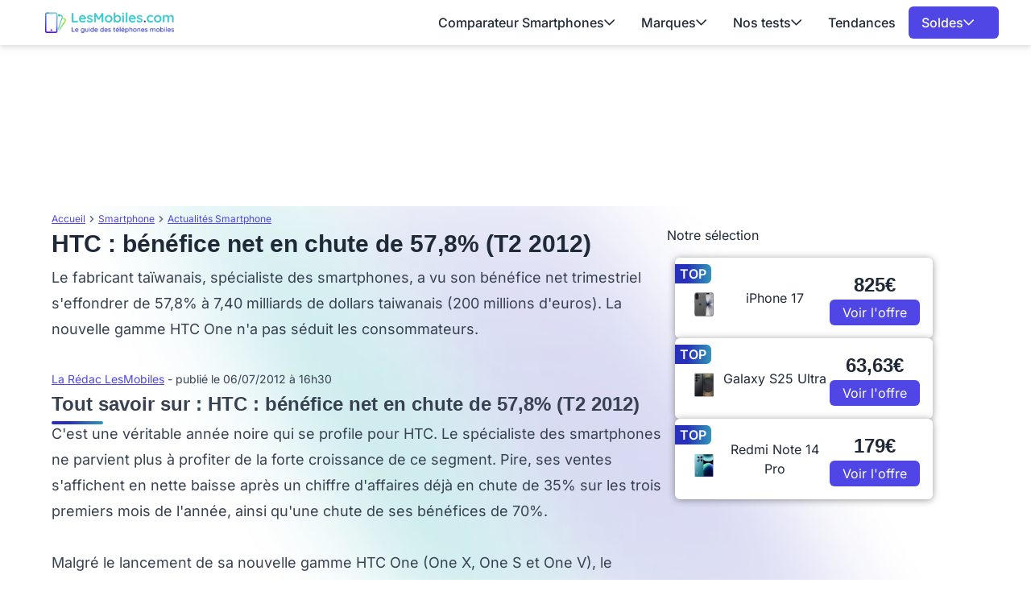

--- FILE ---
content_type: application/javascript
request_url: https://cdn.hubvisor.io/wrapper/01BYK28ENND8X5G8K0AJ2DPK9E/hubvisor-ccm.js
body_size: 263239
content:
(()=>{var e=[(e,a,t)=>{t.d(a,{a:()=>y,b:()=>b,c:()=>p,d:()=>g,e:()=>o,f:()=>m,g:()=>l,h:()=>f,i:()=>d,j:()=>n,k:()=>i,l:()=>s,m:()=>u,n:()=>h,o:()=>v,p:()=>_,q:()=>I,r:()=>c,s:()=>r});const r=e=>void 0===e,i=e=>null===e,n=e=>i(e)||r(e),d=e=>!n(e),o=e=>"boolean"==typeof e,s=e=>"number"==typeof e&&!isNaN(e),c=e=>"string"==typeof e,p=e=>Array.isArray(e),l=e=>"function"==typeof e,m=e=>e instanceof Date,u=e=>"object"==typeof e&&!p(e)&&!i(e),b=(e,a)=>p(e)&&e.every(a),g=(e,a)=>b(e,a)||a(e),f=(e,a)=>t=>e(t,a),h=(e,a)=>n(e)||a(e),v=(e,a)=>u(e)&&Object.values(e).every(a),y=(e,...a)=>a.some((a=>a===e)),I=e=>b(e,s)&&2===e.length,_=e=>b(e,I)},(e,a,t)=>{t.d(a,{a:()=>le,b:()=>ue,c:()=>F,d:()=>oa,e:()=>Ye,f:()=>Me,g:()=>Ve,h:()=>pa,i:()=>me,j:()=>Y,k:()=>ee,l:()=>ye,m:()=>ra,n:()=>Q,o:()=>Ce,p:()=>ea,q:()=>Ue,r:()=>Ie,s:()=>we,t:()=>Ze,u:()=>R,v:()=>E,w:()=>Fe,x:()=>Te,y:()=>Le,z:()=>ze,A:()=>V,B:()=>ae,C:()=>Be,D:()=>C,E:()=>$e,F:()=>x,G:()=>$,H:()=>j,I:()=>Ne,J:()=>qe,K:()=>Re,L:()=>be,M:()=>he,N:()=>ve,O:()=>k,P:()=>He,Q:()=>ke,S:()=>ne,R:()=>Je,T:()=>se,V:()=>ce,U:()=>pe,W:()=>re,X:()=>xe,Y:()=>ca,Z:()=>We,_:()=>de,$:()=>oe,ab:()=>Ee,bb:()=>ie,cb:()=>je,db:()=>J,eb:()=>W,fb:()=>G,gb:()=>X,hb:()=>na,ib:()=>aa,kb:()=>M,jb:()=>N,lb:()=>D,mb:()=>B,nb:()=>Qe,ob:()=>Xe,pb:()=>K,qb:()=>Oe,rb:()=>De,sb:()=>ia,tb:()=>sa,ub:()=>da,vb:()=>Ae,wb:()=>U,xb:()=>P,yb:()=>Se,zb:()=>Pe,Ab:()=>O,Bb:()=>fe,Cb:()=>_e,Db:()=>Ge});var r=t(2);function i(e){var a,t,r;if(Array.isArray(e)){for(t=Array(a=e.length);a--;)t[a]=(r=e[a])&&"object"==typeof r?i(r):r;return t}if("[object Object]"===Object.prototype.toString.call(e)){for(a in t={},e)"__proto__"===a?Object.defineProperty(t,a,{value:i(e[a]),configurable:!0,enumerable:!0,writable:!0}):t[a]=(r=e[a])&&"object"==typeof r?i(r):r;return t}return e}var n=t(4),d=t(8),o=t(10),s=t(11),c="String",p="Function",l="Number",m="Object",u="Boolean",b=Object.prototype.toString;let g,f,h=Boolean(window.console),v=Boolean(h&&window.console.log),y=Boolean(h&&window.console.info),I=Boolean(h&&window.console.warn),_=Boolean(h&&window.console.error);const w=(0,o.a)();function F(e){g=e}function T(...e){null!=g&&g(...e)}const x=function(){let e;return()=>((!f||!e||Date.now()-e>20)&&(k.resetWinDimensions(),e=Date.now()),f)}(),k={checkCookieSupport:Me,createTrackPixelIframeHtml:function(e,a=!0,t=""){return e?(a&&(e=encodeURI(e)),t&&(t=`sandbox="${t}"`),`<iframe ${t} id="${C()}"\n      frameborder="0"\n      allowtransparency="true"\n      marginheight="0" marginwidth="0"\n      width="0" hspace="0" vspace="0" height="0"\n      style="height:0px;width:0px;display:none;"\n      scrolling="no"\n      src="${e}">\n    </iframe>`):""},getWindowSelf:$,getWindowTop:j,canAccessWindowTop:H,getWindowLocation:L,insertUserSyncIframe:ve,insertElement:be,isFn:re,triggerPixel:fe,logError:J,logWarn:X,logMessage:G,logInfo:W,parseQS:Ke,formatQS:Ze,deepEqual:ea,resetWinDimensions:function(){const e=H()?k.getWindowTop():k.getWindowSelf();f={screen:{width:e.screen?.width,height:e.screen?.height,availWidth:e.screen?.availWidth,availHeight:e.screen?.availHeight,colorDepth:e.screen?.colorDepth},innerHeight:e.innerHeight,innerWidth:e.innerWidth,outerWidth:e.outerWidth,outerHeight:e.outerHeight,visualViewport:{height:e.visualViewport?.height,width:e.visualViewport?.width},document:{documentElement:{clientWidth:e.document?.documentElement?.clientWidth,clientHeight:e.document?.documentElement?.clientHeight,scrollTop:e.document?.documentElement?.scrollTop,scrollLeft:e.document?.documentElement?.scrollLeft},body:{scrollTop:document.body?.scrollTop,scrollLeft:document.body?.scrollLeft,clientWidth:document.body?.clientWidth,clientHeight:document.body?.clientHeight}}}}};var S,A=(S=0,function(){return++S});function C(){return A()+Math.random().toString(16).substr(2)}function R(e){return e?(e^(window&&window.crypto&&window.crypto.getRandomValues?crypto.getRandomValues(new Uint8Array(1))[0]%16:16*Math.random())>>e/4).toString(16):([1e7]+-1e3+-4e3+-8e3+-1e11).replace(/[018]/g,R)}function E(e,a){return a?.[e]||""}function D(e){let a="";for(var t in e)e.hasOwnProperty(t)&&(a+=t+"="+encodeURIComponent(e[t])+"&");return a=a.replace(/&$/,""),a}function O(e){return e&&Object.getOwnPropertyNames(e).length>0?Object.keys(e).map((a=>`${a}=${encodeURIComponent(e[a])}`)).join("&"):""}function P(e){return"string"==typeof e?e.split(/\s*,\s*/).map((e=>e.match(/^(\d+)x(\d+)$/i))).filter((e=>e)).map((([e,a,t])=>[parseInt(a,10),parseInt(t,10)])):Array.isArray(e)?z(e)?[e]:e.filter(z):[]}function B(e){return P(e).map(q)}function q(e){return e[0]+"x"+e[1]}function M(e){if(z(e))return q(e)}function U(e){return{w:e[0],h:e[1]}}function N(e){if(z(e))return U(e)}function z(e){return ne(e)&&2===e.length&&!isNaN(e[0])&&!isNaN(e[1])}function j(){return window.top}function $(){return window.self}function L(){return window.location}function V(){return document}function H(){try{if(k.getWindowTop().location.href)return!0}catch(e){return!1}}function G(){Q()&&v&&console.log.apply(console,Z(arguments,"MESSAGE:"))}function W(){Q()&&y&&console.info.apply(console,Z(arguments,"INFO:"))}function X(){Q()&&I&&console.warn.apply(console,Z(arguments,"WARNING:")),T(n.e.AUCTION_DEBUG,{type:"WARNING",arguments})}function J(){Q()&&_&&console.error.apply(console,Z(arguments,"ERROR:")),T(n.e.AUCTION_DEBUG,{type:"ERROR",arguments})}function K(e){function a(a){return function(...t){a(e,...t)}}return{logError:a(J),logWarn:a(X),logMessage:a(G),logInfo:a(W)}}function Z(e,a){e=[].slice.call(e);let t=r.b.getCurrentBidder();return a&&e.unshift(a),t&&e.unshift(i("#aaa")),e.unshift(i("#3b88c3")),e.unshift("%cPrebid"+(t?`%c${t}`:"")),e;function i(e){return`display: inline-block; color: #fff; background: ${e}; padding: 1px 4px; border-radius: 3px;`}}function Q(){return!!r.b.getConfig("debug")}const Y=(()=>{const e={border:"0px",hspace:"0",vspace:"0",marginWidth:"0",marginHeight:"0",scrolling:"no",frameBorder:"0",allowtransparency:"true"};return(a,t,r={})=>{const i=a.createElement("iframe");return Object.assign(i,Object.assign({},e,t)),Object.assign(i.style,r),i}})();function ee(){return Y(document,{id:C(),width:0,height:0,src:"about:blank"},{display:"none",height:"0px",width:"0px",border:"0px"})}function ae(e){return Ke(L().search)[e]||""}function te(e,a){return b.call(e)==="[object "+a+"]"}function re(e){return te(e,p)}function ie(e){return te(e,c)}const ne=Array.isArray.bind(Array);function de(e){return te(e,l)}function oe(e){return te(e,m)}function se(e){return te(e,u)}function ce(e){return!e||(ne(e)||ie(e)?!(e.length>0):Object.keys(e).length<=0)}function pe(e){return ie(e)&&(!e||0===e.length)}function le(e,a){if(re(e?.forEach))return e.forEach(a,this);Object.entries(e||{}).forEach((([e,t])=>a.call(this,t,e)))}function me(e,a){return re(e?.includes)&&e.includes(a)}function ue(e,a){return re(e?.map)?e.map(a):Object.entries(e||{}).map((([t,r])=>a(r,t,e)))}function be(e,a,t,r){let i;a=a||document,i=t?a.getElementsByTagName(t):a.getElementsByTagName("head");try{if(i=i.length?i:a.getElementsByTagName("body"),i.length){i=i[0];let a=r?null:i.firstChild;return i.insertBefore(e,a)}}catch(e){}}function ge(e,a){let t=null;return new d.a((r=>{const i=function(){e.removeEventListener("load",i),e.removeEventListener("error",i),null!=t&&window.clearTimeout(t),r()};e.addEventListener("load",i),e.addEventListener("error",i),null!=a&&(t=window.setTimeout(i,a))}))}function fe(e,a,t){const r=new Image;a&&k.isFn(a)&&ge(r,t).then(a),r.src=e}function he(e){if(!e)return;const a=ee();var t;k.insertElement(a,document,"body"),(t=a.contentWindow.document).open(),t.write(e),t.close()}function ve(e,a,t){let r=k.createTrackPixelIframeHtml(e,!1,"allow-scripts allow-same-origin"),i=document.createElement("div");i.innerHTML=r;let n=i.firstChild;a&&k.isFn(a)&&ge(n,t).then(a),k.insertElement(n,document,"html",!0)}function ye(e,a=encodeURI){if(!e)return"";let t='<div style="position:absolute;left:0px;top:0px;visibility:hidden;">';return t+='<img src="'+a(e)+'"></div>',t}function Ie(e){return Array.from(e.matchAll(/\$({[^}]+})/g)).map((e=>e[1])).reduce(((e,a)=>e.replace("$"+encodeURIComponent(a),"$"+a)),encodeURI(e))}function _e(e,a,t){return t.indexOf(e)===a}function we(e,a){return e.concat(a)}function Fe(e,a){if(e)return a.flatMap((e=>e.bids)).find((a=>["bidId","adId","bid_id"].some((t=>a[t]===e))))}function Te(e=w.adUnits){return e.map((e=>e.bids.map((e=>e.bidder)).reduce(we,[]))).reduce(we,[]).filter((e=>void 0!==e)).filter(_e)}function xe(){if(window.googletag&&re(window.googletag.pubads)&&re(window.googletag.pubads().getSlots))return!0}function ke(){if(window.apntag&&re(window.apntag.getTag))return!0}const Se=(e,a)=>a.cpm-e.cpm;function Ae(e){let a=e.length;for(;a>0;){let t=Math.floor(Math.random()*a);a--;let r=e[a];e[a]=e[t],e[t]=r}return e}function Ce(e){return i(e)||{}}function Re(){try{return k.getWindowSelf()!==k.getWindowTop()}catch(e){return!0}}function Ee(){return/^((?!chrome|android|crios|fxios).)*safari/i.test(navigator.userAgent)}function De(e,a){if(e)return Object.entries(a).reduce(((e,[a,t])=>e.replace(new RegExp("\\$\\{"+a+"\\}","g"),t||"")),e)}function Oe(e,a){return De(e,{AUCTION_PRICE:a})}function Pe(){return(new Date).getTime()}function Be(){return window.performance&&window.performance.now&&window.performance.now()||0}function qe(){return!1!==r.b.getConfig("deviceAccess")}function Me(){if(window.navigator.cookieEnabled||document.cookie.length)return!0}function Ue(e,a){if(a<1)throw new Error(`numRequiredCalls must be a positive number. Got ${a}`);let t=0;return function(){t++,t===a&&e.apply(this,arguments)}}function Ne(e,a){return e.reduce((function(e,t){return(e[t[a]]=e[t[a]]||[]).push(t),e}),{})}function ze(e,a){return a.filter((a=>e[a])).reduce(((a,t)=>Object.assign(a,{[t]:e[t]})),{})}function je(e){const a=["banner","native","video"];return!!Object.keys(e).every((e=>a.includes(e)))&&(!e.video||!e.video.context||["instream","outstream","adpod"].includes(e.video.context))}function $e(e,a,t){return e.filter((e=>e.code===a)).flatMap((e=>e.bids)).filter((e=>e.bidder===t)).map((e=>e.params||{}))}function Le(){return"1"===navigator.doNotTrack||"1"===window.doNotTrack||"1"===navigator.msDoNotTrack||"yes"===navigator.doNotTrack}const Ve=(e,a)=>e.getAdUnitPath()===a||e.getSlotElementId()===a;function He(e){return a=>Ve(e,a)}function Ge(e,a){const t=Object.keys(e.mediaTypes||{banner:"banner"}).join(", ");return`\n    ${e.code} is a ${t} ad unit\n    containing bidders that don't support ${t}: ${a}.\n    This bidder won't fetch demand.\n  `}const We=Number.isInteger.bind(Number);function Xe(e,a){return"object"!=typeof e?{}:a.reduce(((t,r,i)=>{if("function"==typeof r)return t;let n=r,d=r.match(/^(.+?)\sas\s(.+?)$/i);d&&(r=d[1],n=d[2]);let o=e[r];return"function"==typeof a[i+1]&&(o=a[i+1](o,t)),void 0!==o&&(t[n]=o),t}),{})}function Je(e,a){return ne(e)&&(!a||e.length===a)&&e.every((e=>We(e)))}function Ke(e){return e?e.replace(/^\?/,"").split("&").reduce(((e,a)=>{let[t,r]=a.split("=");return/\[\]$/.test(t)?(t=t.replace("[]",""),e[t]=e[t]||[],e[t].push(r)):e[t]=r||"",e}),{}):{}}function Ze(e){return Object.keys(e).map((a=>Array.isArray(e[a])?e[a].map((e=>`${a}[]=${e}`)).join("&"):`${a}=${e[a]}`)).join("&")}function Qe(e,a){let t=document.createElement("a");a&&"noDecodeWholeURL"in a&&a.noDecodeWholeURL?t.href=e:t.href=decodeURIComponent(e);let r=a&&"decodeSearchAsString"in a&&a.decodeSearchAsString;return{href:t.href,protocol:(t.protocol||"").replace(/:$/,""),hostname:t.hostname,port:+t.port,pathname:t.pathname.replace(/^(?!\/)/,"/"),search:r?t.search:k.parseQS(t.search||""),hash:(t.hash||"").replace(/^#/,""),host:t.host||window.location.host}}function Ye(e){return(e.protocol||"http")+"://"+(e.host||e.hostname+(e.port?`:${e.port}`:""))+(e.pathname||"")+(e.search?`?${k.formatQS(e.search||"")}`:"")+(e.hash?`#${e.hash}`:"")}function ea(e,a,{checkTypes:t=!1}={}){if(e===a)return!0;if("object"!=typeof e||null===e||"object"!=typeof a||null===a)return!1;const r=Array.isArray(e),i=Array.isArray(a);if(r&&i){if(e.length!==a.length)return!1;for(let r=0;r<e.length;r++)if(!ea(e[r],a[r],{checkTypes:t}))return!1;return!0}if(r||i)return!1;if(t&&e.constructor!==a.constructor)return!1;const n=Object.keys(e),d=Object.keys(a);if(n.length!==d.length)return!1;for(const r of n){if(!Object.prototype.hasOwnProperty.call(a,r))return!1;if(!ea(e[r],a[r],{checkTypes:t}))return!1}return!0}function aa(e,...a){for(let t=0;t<a.length;t++){const r=a[t];oe(r)&&ta(e,r)}return e}function ta(e,a){if(!oe(e)||!oe(a))return;const t=Object.keys(a);for(let r=0;r<t.length;r++){const i=t[r];if("__proto__"===i||"constructor"===i)continue;const n=a[i];oe(n)?(e[i]||(e[i]={}),ta(e[i],n)):Array.isArray(n)?Array.isArray(e[i])?n.forEach((a=>{e[i].some((e=>ea(e,a)))||e[i].push(a)})):e[i]=[...n]:e[i]=n}}function ra(e,a=0){let t=function(e,a){if(re(Math.imul))return Math.imul(e,a);var t=(4194303&e)*(a|=0);return 4290772992&e&&(t+=(4290772992&e)*a|0),0|t},r=3735928559^a,i=1103547991^a;for(let a,n=0;n<e.length;n++)a=e.charCodeAt(n),r=t(r^a,2654435761),i=t(i^a,1597334677);return r=t(r^r>>>16,2246822507)^t(i^i>>>13,3266489909),i=t(i^i>>>16,2246822507)^t(r^r>>>13,3266489909),(4294967296*(2097151&i)+(r>>>0)).toString()}function ia(e){try{return JSON.parse(e)}catch(e){}}function na(e,a=function(e){return e}){const t=new Map,r=function(){const r=a.apply(this,arguments);return t.has(r)||t.set(r,e.apply(this,arguments)),t.get(r)};return r.clear=t.clear.bind(t),r}function da(e,a){Object.entries(a).forEach((([a,t])=>e.setAttribute(a,t)))}function oa(e,a,t=e=>e){let r=0,i=e.length&&e.length-1;const n=t(a);for(;i-r>1;){const a=r+Math.round((i-r)/2);n>t(e[a])?r=a:i=a}for(;e.length>r&&n>t(e[r]);)r++;return r}function sa(e,a){for(let t,r=0;r<e.length;r++)if(t=(0,s.a)(e[r],a),t)return t}const ca=function(){let e;return function(){if(void 0!==e)return e;try{void 0===window.CompressionStream?e=!1:(new window.CompressionStream("gzip"),e=!0)}catch(a){e=!1}return e}}();async function pa(e){"string"!=typeof e&&(e=JSON.stringify(e));const a=(new TextEncoder).encode(e),t=new Blob([a]).stream().pipeThrough(new window.CompressionStream("gzip")),r=await new Response(t).blob(),i=await r.arrayBuffer();return new Uint8Array(i)}},(e,a,t)=>{t.d(a,{a:()=>c,b:()=>b});var r=t(85),i=t(1),n=t(11),d=t(4);const o="TRUE"===(0,i.B)(d.c).toUpperCase(),s={},c="random",p={};p[c]=!0,p.fixed=!0;const l=c,m={LOW:"low",MEDIUM:"medium",HIGH:"high",AUTO:"auto",DENSE:"dense",CUSTOM:"custom"};function u(e,a=!0){const t=a?{priceGranularity:m.MEDIUM,customPriceBucket:{},mediaTypePriceGranularity:{},bidderSequence:l,auctionOptions:{}}:{};function n(e){return t[e]}function d(a,r){t.hasOwnProperty(a)||Object.defineProperty(e,a,{enumerable:!0}),t[a]=r}const o={publisherDomain:{set(e){null!=e&&(0,i.gb)("publisherDomain is deprecated and has no effect since v7 - use pageUrl instead"),d("publisherDomain",e)}},priceGranularity:{set(e){c(e)&&("string"==typeof e?d("priceGranularity",s(e)?e:m.MEDIUM):(0,i.$)(e)&&(d("customPriceBucket",e),d("priceGranularity",m.CUSTOM),(0,i.fb)("Using custom price granularity")))}},customPriceBucket:{},mediaTypePriceGranularity:{set(e){null!=e&&d("mediaTypePriceGranularity",Object.keys(e).reduce(((a,t)=>(c(e[t])?"string"==typeof e?a[t]=s(e[t])?e[t]:n("priceGranularity"):(0,i.$)(e)&&(a[t]=e[t],(0,i.fb)(`Using custom price granularity for ${t}`)):(0,i.gb)(`Invalid price granularity for media type: ${t}`),a)),{}))}},bidderSequence:{set(e){p[e]?d("bidderSequence",e):(0,i.gb)(`Invalid order: ${e}. Bidder Sequence was not set.`)}},auctionOptions:{set(e){(function(e){if(!(0,i.$)(e))return(0,i.gb)("Auction Options must be an object"),!1;for(let a of Object.keys(e)){if("secondaryBidders"!==a&&"suppressStaleRender"!==a&&"suppressExpiredRender"!==a)return(0,i.gb)(`Auction Options given an incorrect param: ${a}`),!1;if("secondaryBidders"===a){if(!(0,i.S)(e[a]))return(0,i.gb)(`Auction Options ${a} must be of type Array`),!1;if(!e[a].every(i.bb))return(0,i.gb)(`Auction Options ${a} must be only string`),!1}else if(("suppressStaleRender"===a||"suppressExpiredRender"===a)&&!(0,i.T)(e[a]))return(0,i.gb)(`Auction Options ${a} must be of type boolean`),!1}return!0})(e)&&d("auctionOptions",e)}}};return Object.defineProperties(e,Object.fromEntries(Object.entries(o).map((([e,a])=>[e,Object.assign({get:n.bind(null,e),set:d.bind(null,e),enumerable:t.hasOwnProperty(e),configurable:!t.hasOwnProperty(e)},a)])))),e;function s(e){return Object.keys(m).find((a=>e===m[a]))}function c(e){if(!e)return(0,i.db)("Prebid Error: no value passed to `setPriceGranularity()`"),!1;if("string"==typeof e)s(e)||(0,i.gb)("Prebid Warning: setPriceGranularity was called with invalid setting, using `medium` as default.");else if((0,i.$)(e)&&!(0,r.b)(e))return(0,i.db)("Invalid custom price value passed to `setPriceGranularity()`"),!1;return!0}}const b=function(){let e,a,t,r=[],d=null;function c(){e={};let r=u({debug:o,bidderTimeout:3e3,enableSendAllBids:!0,useBidCache:!1,deviceAccess:!0,disableAjaxTimeout:!1,maxNestedIframes:10,maxBid:5e3,userSync:{topics:s}});a&&h(Object.keys(a).reduce(((e,t)=>(a[t]!==r[t]&&(e[t]=r[t]||{}),e)),{})),a=r,t={}}function p(){if(d&&t&&(0,i.$)(t[d])){const e=t[d],r=new Set([...Object.keys(a),...Object.keys(e)]),n={};for(const t of r){const r=a[t],d=e[t];n[t]=void 0===d?r:void 0===r?d:(0,i.$)(d)?(0,i.ib)({},r,d):d}return n}return{...a}}const[l,m]=[p,function(){const e=p();return Object.defineProperty(e,"ortb2",{get:function(){throw new Error("invalid access to 'orbt2' config - use request parameters instead")}}),e}].map((e=>function(...a){if(a.length<=1&&"function"!=typeof a[0]){const t=a[0];return t?(0,n.a)(e(),t):p()}return function(e,a,t={}){let n=a;if("string"!=typeof e&&(n=e,e="*",t=a||{}),"function"!=typeof n)return void(0,i.db)("listener must be a function");const d={topic:e,callback:n};return r.push(d),t.init&&n("*"===e?m():{[e]:m(e)}),function(){r.splice(r.indexOf(d),1)}}(...a)})),[b,g]=[m,l].map((e=>function(...a){let t=e(...a);return t&&"object"==typeof t&&(t=(0,i.o)(t)),t}));function f(t){if(!(0,i.$)(t))return void(0,i.db)("setConfig options must be an object");let r=Object.keys(t),n={};r.forEach((r=>{let d=t[r];(0,i.$)(e[r])&&(0,i.$)(d)&&(d=Object.assign({},e[r],d));try{n[r]=a[r]=d}catch(e){(0,i.gb)(`Cannot set config for property ${r} : `,e)}})),h(n)}function h(e){const a=Object.keys(e);r.filter((e=>a.includes(e.topic))).forEach((a=>{a.callback({[a.topic]:e[a.topic]})})),r.filter((e=>"*"===e.topic)).forEach((a=>a.callback(e)))}function v(e,a=!1){try{!function(e){if(!(0,i.$)(e))throw"setBidderConfig bidder options must be an object";if(!Array.isArray(e.bidders)||!e.bidders.length)throw"setBidderConfig bidder options must contain a bidders list with at least 1 bidder";if(!(0,i.$)(e.config))throw"setBidderConfig bidder options must contain a config object"}(e),e.bidders.forEach((r=>{t[r]||(t[r]=u({},!1)),Object.keys(e.config).forEach((n=>{let d=e.config[n];const o=t[r][n];if((0,i.$)(d)&&(null==o||(0,i.$)(o))){const e=a?i.ib:Object.assign;t[r][n]=e({},o||{},d)}else t[r][n]=d}))}))}catch(e){(0,i.db)(e)}}function y(e,a){d=e;try{return a()}finally{I()}}function I(){d=null}return c(),{getCurrentBidder:function(){return d},resetBidder:I,getConfig:m,getAnyConfig:l,readConfig:b,readAnyConfig:g,setConfig:f,mergeConfig:function(e){if(!(0,i.$)(e))return void(0,i.db)("mergeConfig input must be an object");const a=(0,i.ib)(p(),e);return f({...a}),a},setDefaults:function(t){(0,i.$)(e)?(Object.assign(e,t),Object.assign(a,t)):(0,i.db)("defaults must be an object")},resetConfig:c,runWithBidder:y,callbackWithBidder:function(e){return function(a){return function(...t){if("function"==typeof a)return y(e,a.bind(this,...t));(0,i.gb)("config.callbackWithBidder callback is not a function")}}},setBidderConfig:v,getBidderConfig:function(){return t},mergeBidderConfig:function(e){return v(e,!0)}}}()},(e,a,t)=>{t.d(a,{a:()=>o});var r=t(48),i=t(31),n=t(108);const d=t(75).a.value,o=new r.b("HUBVISOR","wrapper",(()=>{const e=[];return d&&e.push(d),i.f&&e.push(n.a),e})())},(e,a,t)=>{t.d(a,{a:()=>o,b:()=>b,c:()=>i,d:()=>l,e:()=>d,f:()=>s,g:()=>c,h:()=>r,i:()=>I,j:()=>h,k:()=>v,l:()=>y,m:()=>m,n:()=>_,o:()=>f,p:()=>g,q:()=>n,r:()=>u,s:()=>p});const r={PL_CODE:"code",PL_SIZE:"sizes",PL_BIDS:"bids",BD_BIDDER:"bidder",BD_ID:"paramsd",BD_PL_ID:"placementId",ADSERVER_TARGETING:"adserverTargeting",BD_SETTING_STANDARD:"standard"},i="pbjs_debug",n={GOOD:1},d={AUCTION_INIT:"auctionInit",AUCTION_TIMEOUT:"auctionTimeout",AUCTION_END:"auctionEnd",BID_ADJUSTMENT:"bidAdjustment",BID_TIMEOUT:"bidTimeout",BID_REQUESTED:"bidRequested",BID_RESPONSE:"bidResponse",BID_REJECTED:"bidRejected",NO_BID:"noBid",SEAT_NON_BID:"seatNonBid",BID_WON:"bidWon",BIDDER_DONE:"bidderDone",BIDDER_ERROR:"bidderError",SET_TARGETING:"setTargeting",BEFORE_REQUEST_BIDS:"beforeRequestBids",BEFORE_BIDDER_HTTP:"beforeBidderHttp",REQUEST_BIDS:"requestBids",ADD_AD_UNITS:"addAdUnits",AD_RENDER_FAILED:"adRenderFailed",AD_RENDER_SUCCEEDED:"adRenderSucceeded",TCF2_ENFORCEMENT:"tcf2Enforcement",AUCTION_DEBUG:"auctionDebug",BID_VIEWABLE:"bidViewable",STALE_RENDER:"staleRender",EXPIRED_RENDER:"expiredRender",BILLABLE_EVENT:"billableEvent",BID_ACCEPTED:"bidAccepted",RUN_PAAPI_AUCTION:"paapiRunAuction",PBS_ANALYTICS:"pbsAnalytics",PAAPI_BID:"paapiBid",PAAPI_NO_BID:"paapiNoBid",PAAPI_ERROR:"paapiError",BEFORE_PBS_HTTP:"beforePBSHttp",BROWSI_INIT:"browsiInit",BROWSI_DATA:"browsiData"},o={PREVENT_WRITING_ON_MAIN_DOCUMENT:"preventWritingOnMainDocument",NO_AD:"noAd",EXCEPTION:"exception",CANNOT_FIND_AD:"cannotFindAd",MISSING_DOC_OR_ADID:"missingDocOrAdid"},s={bidWon:"adUnitCode"},c={LOW:"low",MEDIUM:"medium",HIGH:"high",AUTO:"auto",DENSE:"dense",CUSTOM:"custom"},p={BIDDER:"hb_bidder",AD_ID:"hb_adid",PRICE_BUCKET:"hb_pb",SIZE:"hb_size",DEAL:"hb_deal",SOURCE:"hb_source",FORMAT:"hb_format",UUID:"hb_uuid",CACHE_ID:"hb_cache_id",CACHE_HOST:"hb_cache_host",ADOMAIN:"hb_adomain",ACAT:"hb_acat",CRID:"hb_crid",DSP:"hb_dsp"},l={BIDDER:"hb_bidder",AD_ID:"hb_adid",PRICE_BUCKET:"hb_pb",SIZE:"hb_size",DEAL:"hb_deal",FORMAT:"hb_format",UUID:"hb_uuid",CACHE_HOST:"hb_cache_host"},m={title:"hb_native_title",body:"hb_native_body",body2:"hb_native_body2",privacyLink:"hb_native_privacy",privacyIcon:"hb_native_privicon",sponsoredBy:"hb_native_brand",image:"hb_native_image",icon:"hb_native_icon",clickUrl:"hb_native_linkurl",displayUrl:"hb_native_displayurl",cta:"hb_native_cta",rating:"hb_native_rating",address:"hb_native_address",downloads:"hb_native_downloads",likes:"hb_native_likes",phone:"hb_native_phone",price:"hb_native_price",salePrice:"hb_native_saleprice",rendererUrl:"hb_renderer_url",adTemplate:"hb_adTemplate"},u={SRC:"s2s",DEFAULT_ENDPOINT:"https://prebid.adnxs.com/pbs/v1/openrtb2/auction",SYNCED_BIDDERS_KEY:"pbjsSyncs"},b={BID_TARGETING_SET:"targetingSet",RENDERED:"rendered",BID_REJECTED:"bidRejected"},g={INVALID:"Bid has missing or invalid properties",INVALID_REQUEST_ID:"Invalid request ID",BIDDER_DISALLOWED:"Bidder code is not allowed by allowedAlternateBidderCodes / allowUnknownBidderCodes",FLOOR_NOT_MET:"Bid does not meet price floor",CANNOT_CONVERT_CURRENCY:"Unable to convert currency",DSA_REQUIRED:"Bid does not provide required DSA transparency info",DSA_MISMATCH:"Bid indicates inappropriate DSA rendering method",PRICE_TOO_HIGH:"Bid price exceeds maximum value"},f={body:"desc",body2:"desc2",sponsoredBy:"sponsored",cta:"ctatext",rating:"rating",address:"address",downloads:"downloads",likes:"likes",phone:"phone",price:"price",salePrice:"saleprice",displayUrl:"displayurl"},h={sponsored:1,desc:2,rating:3,likes:4,downloads:5,price:6,saleprice:7,phone:8,address:9,desc2:10,displayurl:11,ctatext:12},v={ICON:1,MAIN:3},y=["privacyIcon","clickUrl","sendTargetingKeys","adTemplate","rendererUrl","type"],I={REQUEST:"Prebid Request",RESPONSE:"Prebid Response",NATIVE:"Prebid Native",EVENT:"Prebid Event"},_="__pb_locator__"},(e,a,t)=>{t.d(a,{a:()=>c,b:()=>d,c:()=>b,d:()=>l,e:()=>s,f:()=>m,g:()=>u});var r=t(77),i=t.n(r),n=t(8);let d=i()({ready:i().SYNC|i().ASYNC|i().QUEUE});const o=(0,n.b)();d.ready=(()=>{const e=d.ready;return function(){try{return e.apply(d,arguments)}finally{o.resolve()}}})();const s=o.promise,c=d.get,p={};function l(e,a,{postInstallAllowed:t=!1}={}){d("async",(function(r){r.forEach((e=>a(...e))),t&&(p[e]=a)}),e)([])}function m(e,...a){const t=p[e];if(t)return t(...a);c(e).before(((e,t)=>{t.push(a),e(t)}))}function u(e,a){return Object.defineProperties(a,Object.fromEntries(["before","after","getHooks","removeAll"].map((a=>[a,{get:()=>e[a]}])))),a}function b(e){return u(e,(function(...a){return a.push((function(){})),e.apply(this,a)}))}},(e,a,t)=>{t.d(a,{a:()=>te});var r=t(1),i=t(85),n=t(16),d=t(38),o=t(2);const s=new Map;function c(e,{index:a=te.index}={}){const t=p(e),r=a.getAuction(e);let i={type:"xml",value:t,ttlseconds:Number(e.ttl)+15};return o.b.getConfig("cache.vasttrack")&&(i.bidder=e.bidder,i.bidid=e.requestId,i.aid=e.auctionId),null!=r&&(i.timestamp=r.getAuctionStart()),"string"==typeof e.customCacheKey&&""!==e.customCacheKey&&(i.key=e.customCacheKey),i}function p(e){return e.vastXml?e.vastXml:`<VAST version="3.0">\n    <Ad>\n      <Wrapper>\n        <AdSystem>prebid.org wrapper</AdSystem>\n        <VASTAdTagURI><![CDATA[${e.vastUrl}]]></VASTAdTagURI>\n        ${(a=(a=e.vastImpUrl)&&(Array.isArray(a)?a:[a]))?a.map((e=>`<Impression><![CDATA[${e}]]></Impression>`)).join(""):""}\n        <Creatives></Creatives>\n      </Wrapper>\n    </Ad>\n  </VAST>`;var a}const l=(e,a,t)=>{e.videoCacheKey=t||(0,r.u)(),e.vastUrl||(e.vastUrl=a)};function m(e){const a=e.map((e=>e.bidResponse));!function(e,a,t=d.a){const r={puts:e.map(c)};t(o.b.getConfig("cache.timeout"))(o.b.getConfig("cache.url"),function(e){return{success:function(a){let t;try{t=JSON.parse(a).responses}catch(a){return void e(a,[])}t?e(null,t):e(new Error("The cache server didn't respond with a responses property."),[])},error:function(a,t){e(new Error(`Error storing video ad in the cache: ${a}: ${JSON.stringify(t)}`),[])}}}(a),JSON.stringify(r),{contentType:"text/plain",withCredentials:!0})}(a,(function(t,i){var n;t?(n=t,(0,r.db)(`Failed to save to the video cache: ${n}. Video bids will be discarded:`,a)):e.length!==i.length?(0,r.db)(`expected ${e.length} cache IDs, got ${i.length} instead`):i.forEach(((a,t)=>{const{auctionInstance:i,bidResponse:n,afterBidAdded:d}=e[t];var s;""===a.uuid?(0,r.gb)("Supplied video cache key was already in use by Prebid Cache; caching attempt was rejected. Video bid must be discarded."):(l(n,(s=a.uuid,`${o.b.getConfig("cache.url")}?uuid=${s}`),a.uuid),L(i,n),d())}))}))}let u,b,g;o.b.getConfig("cache",(({cache:e})=>{u="number"==typeof e.batchSize&&e.batchSize>0?e.batchSize:1,b="number"==typeof e.batchTimeout&&e.batchTimeout>0?e.batchTimeout:0,e.useLocal&&!g&&(g=te.onExpiry((e=>{e.getBidsReceived().forEach((e=>{const a=s.get(e.videoCacheKey);a&&a.startsWith("blob")&&URL.revokeObjectURL(a),s.delete(e.videoCacheKey)}))})))}));const f=((e=setTimeout,a=m)=>{let t=[[]],r=!1;const i=e=>e();return function(n,d,o){const s=b>0?e:i;t[t.length-1].length>=u&&t.push([]),t[t.length-1].push({auctionInstance:n,bidResponse:d,afterBidAdded:o}),r||(r=!0,s((()=>{t.forEach(a),t=[[]],r=!1}),b))}})();var h=t(55),v=t(56),y=t(5),I=t(51),_=t(22),w=t(12),F=t(9),T=t(18),x=t(4),k=t(8),S=t(21),A=t(90),C=t(10),R=t(89),E=t(91);const{syncUsers:D}=v.b,O="completed";F.on(x.e.BID_ADJUSTMENT,(function(e){!function(e){let a=(0,A.a)(e.cpm,e);a>=0&&(e.cpm=a)}(e)}));const P={},B={},q=[],M=(0,C.a)();function U({adUnits:e,adUnitCodes:a,callback:t,cbTimeout:d,labels:c,auctionId:m,ortb2Fragments:u,metrics:b}){b=(0,S.d)(b);const g=e,f=c,v=a,y=m||(0,r.u)(),w=d,A=new Set,C=(0,k.b)(),U=(0,k.b)();let G,W,X,J,K=[],Z=t,Q=[],Y=(0,R.a)({startTime:e=>e.responseTimestamp,ttl:e=>null==(0,E.b)()?null:1e3*Math.max((0,E.b)(),e.ttl)}),ae=[],re=[],ie=[];function ne(){return{auctionId:y,timestamp:G,auctionEnd:W,auctionStatus:J,adUnits:g,adUnitCodes:v,labels:f,bidderRequests:Q,noBids:ae,bidsReceived:Y.toArray(),bidsRejected:K,winningBids:re,timeout:w,metrics:b,seatNonBids:ie}}function de(a){if(a?F.emit(x.e.AUCTION_TIMEOUT,ne()):clearTimeout(X),void 0===W){let t=[];a&&((0,r.fb)(`Auction ${y} timedOut`),t=Q.filter((e=>!A.has(e.bidderRequestId))).flatMap((e=>e.bids)),t.length&&F.emit(x.e.BID_TIMEOUT,t)),J=O,W=Date.now(),b.checkpoint("auctionEnd"),b.timeBetween("requestBids","auctionEnd","requestBids.total"),b.timeBetween("callBids","auctionEnd","requestBids.callBids"),C.resolve(),F.emit(x.e.AUCTION_END,ne()),$(g,(function(){try{if(null!=Z){const e=Y.toArray().filter((e=>v.includes(e.adUnitCode))).reduce(ee,{});Z.apply(M,[e,a,y]),Z=null}}catch(e){(0,r.db)("Error executing bidsBackHandler",null,e)}finally{t.length&&T.a.callTimedOutBidders(e,t,w);let a=o.b.getConfig("userSync")||{};a.enableOverride||D(a.syncDelay)}}))}}function oe(){o.b.resetBidder(),(0,r.eb)(`Bids Received for Auction with id: ${y}`,Y.toArray()),J=O,de(!1)}function se(e){A.add(e)}function ce(e){e.forEach((e=>{var a;a=e,Q=Q.concat(a)}));let a={},t={bidRequests:e,run:()=>{X=setTimeout((()=>de(!0)),w),J="inProgress",F.emit(x.e.AUCTION_INIT,ne());let t=function(e,a,{index:t=te.index}={}){let d=0,c=!1,m=new Set,u={};function b(){d--,c&&0===d&&e()}function g(e,a,t){return u[a.requestId]=!0,function(e,a,{index:t=te.index}={}){const i=t.getBidderRequest(e),n=t.getAdUnit(e),d=i&&i.start||e.requestTimestamp;Object.assign(e,{responseTimestamp:e.responseTimestamp||(0,r.zb)(),requestTimestamp:e.requestTimestamp||d,cpm:parseFloat(e.cpm)||0,bidder:e.bidder||e.bidderCode,adUnitCode:a}),null!=n?.ttlBuffer&&(e.ttlBuffer=n.ttlBuffer),e.timeToRespond=e.responseTimestamp-e.requestTimestamp}(a,e),d++,t(b)}function f(e,d){g(e,d,(e=>{let c=function(e,{index:a=te.index}={}){F.emit(x.e.BID_ADJUSTMENT,e);const t=a.getAdUnit(e);e.instl=1===t?.ortb2Imp?.instl;const r=a.getBidRequest(e)?.renderer||t.renderer,n=e.mediaType,d=a.getMediaTypes(e),s=d&&d[n];var c=s&&s.renderer,p=null;!c||!c.render||!0===c.backupOnly&&e.renderer?!r||!r.render||!0===r.backupOnly&&e.renderer||(p=r):p=c,p&&(e.renderer=h.a.install({url:p.url,config:p.options,renderNow:null==p.url}),e.renderer.setRender(p.render));const l=H(e.mediaType,d,o.b.getConfig("mediaTypePriceGranularity")),m=(0,i.a)(e.cpm,"object"==typeof l?l:o.b.getConfig("customPriceBucket"),o.b.getConfig("currency.granularityMultiplier"));return e.pbLg=m.low,e.pbMg=m.med,e.pbHg=m.high,e.pbAg=m.auto,e.pbDg=m.dense,e.pbCg=m.custom,e}(d);F.emit(x.e.BID_ACCEPTED,c),c.mediaType===_.e?function(e,a,t,{index:i=te.index}={}){let n=!0;const d=i.getMediaTypes({requestId:a.originalRequestId||a.requestId,adUnitId:a.adUnitId})?.video,c=d&&d?.context,m=d&&d?.useCacheKey,{useLocal:u,url:b,ignoreBidderCacheKey:g}=o.b.getConfig("cache")||{};u?(e=>{const a=p(e),t=URL.createObjectURL(new Blob([a],{type:"text/xml"}));l(e,t),s.set(e.videoCacheKey,t)})(a):b&&(m||c!==I.c)&&(!a.videoCacheKey||g?(n=!1,V(e,a,t,d)):a.vastUrl||((0,r.db)("videoCacheKey specified but not required vastUrl for video bid"),n=!1)),n&&(L(e,a),t())}(a,c,e):((0,n.h)(c)&&(0,n.k)(c,t.getAdUnit(c)),L(a,c),e())}))}function v(e,t,i){return g(e,t,(e=>{t.rejectionReason=i,(0,r.gb)(`Bid from ${t.bidder||"unknown bidder"} was rejected: ${i}`,t),F.emit(x.e.BID_REJECTED,t),a.addBidRejected(t),e()}))}function y(){let t=a.getBidRequests();const i=o.b.getConfig("auctionOptions");if(m.add(this),i&&!(0,r.V)(i)){const e=i.secondaryBidders;e&&!t.every((a=>e.includes(a.bidderCode)))&&(t=t.filter((a=>!e.includes(a.bidderCode))))}c=t.every((e=>m.has(e))),this.bids.forEach((e=>{u[e.bidId]||(a.addNoBid(e),F.emit(x.e.NO_BID,e))})),c&&0===d&&e()}return{addBidResponse:function(){function e(e,a){N.call({dispatch:f},e,a,(()=>{let t=!1;return r=>{t||(v(e,a,r),t=!0)}})())}return e.reject=v,e}(),adapterDone:function(){z(k.a.resolve()).finally((()=>y.call(this)))}}}(oe,this);T.a.callBids(g,e,t.addBidResponse,t.adapterDone,{request(e,t){c(P,t),c(a,e),B[e]||(B[e]={SRA:!0,origin:t}),a[e]>1&&(B[e].SRA=!1)},done(e){P[e]--,q[0]&&d(q[0])&&q.shift()}},w,se,u),U.resolve()}};function d(e){let a=!0,t=o.b.getConfig("maxRequestsPerOrigin")||4;return e.bidRequests.some((e=>{let r=1,i=void 0!==e.src&&e.src===x.r.SRC?"s2s":e.bidderCode;return B[i]&&(!1===B[i].SRA&&(r=Math.min(e.bids.length,t)),P[B[i].origin]+r>t&&(a=!1)),!a})),a&&e.run(),a}function c(e,a){void 0===e[a]?e[a]=1:e[a]++}d(t)||((0,r.gb)("queueing auction due to limited endpoint capacity"),q.push(t))}return(0,E.c)((()=>Y.refresh())),F.on(x.e.SEAT_NON_BID,(e=>{var a;e.auctionId===y&&(a=e.seatnonbid,ie=ie.concat(a))})),{addBidReceived:function(e){Y.add(e)},addBidRejected:function(e){K=K.concat(e)},addNoBid:function(e){ae=ae.concat(e)},callBids:function(){J="started",G=Date.now();let e=b.measureTime("requestBids.makeRequests",(()=>T.a.makeBidRequests(g,G,y,w,f,u,b)));(0,r.eb)(`Bids Requested for Auction with id: ${y}`,e),b.checkpoint("callBids"),e.length<1?((0,r.gb)("No valid bid requests returned for auction"),oe()):j.call({dispatch:ce,context:this},e)},addWinningBid:function(a){re=re.concat(a),T.a.callBidWonBidder(a.adapterCode||a.bidder,a,e),a.deferBilling||T.a.triggerBilling(a)},setBidTargeting:function(e){T.a.callSetTargetingBidder(e.adapterCode||e.bidder,e)},getWinningBids:()=>re,getAuctionStart:()=>G,getAuctionEnd:()=>W,getTimeout:()=>w,getAuctionId:()=>y,getAuctionStatus:()=>J,getAdUnits:()=>g,getAdUnitCodes:()=>v,getBidRequests:()=>Q,getBidsReceived:()=>Y.toArray(),getNoBids:()=>ae,getNonBids:()=>ie,getFPD:()=>u,getMetrics:()=>b,end:C.promise,requestsDone:U.promise,getProperties:ne}}const N=(0,y.c)((0,y.b)("async",(function(e,a,t){!function(e){const a=o.b.getConfig("maxBid");return!a||!e.cpm||a>=Number(e.cpm)}(a)?t(x.p.PRICE_TOO_HIGH):this.dispatch.call(null,e,a)}),"addBidResponse")),z=(0,y.b)("sync",(e=>e),"responsesReady"),j=(0,y.b)("sync",(function(e){this.dispatch.call(this.context,e)}),"addBidderRequests"),$=(0,y.b)("async",(function(e,a){a&&a()}),"bidsBackCallback");function L(e,a){!function(e){let a;const t=!0===w.a.get(e.bidderCode,"allowZeroCpmBids")?e.cpm>=0:e.cpm>0;e.bidderCode&&(t||e.dealId)&&(a=function(e,a,{index:t=te.index}={}){if(!a)return{};const r=t.getBidRequest(a);var i={};return Y(i,Q(a.mediaType,e),a,r),e&&w.a.getOwn(e,x.h.ADSERVER_TARGETING)&&(Y(i,w.a.ownSettingsFor(e),a,r),a.sendStandardTargeting=w.a.get(e,"sendStandardTargeting")),a.native&&(i=Object.assign({},i,(0,n.g)(a))),i}(e.bidderCode,e)),e.adserverTargeting=Object.assign(e.adserverTargeting||{},a)}(a),(0,S.d)(a.metrics).timeSince("addBidResponse","addBidResponse.total"),e.addBidReceived(a),F.emit(x.e.BID_RESPONSE,a)}const V=(0,y.b)("async",(function(e,a,t){f(e,a,t)}),"callPrebidCache");function H(e,a,t){if(e&&t){if(e===_.e){const e=a?.[_.e]?.context??"instream";if(t[`${_.e}-${e}`])return t[`${_.e}-${e}`]}return t[e]}}const G=e=>a=>{const t=e||((e,{index:a=te.index}={})=>{const t=H(e.mediaType,a.getMediaTypes(e),o.b.getConfig("mediaTypePriceGranularity"));return"string"==typeof e.mediaType&&t?"string"==typeof t?t:"custom":o.b.getConfig("priceGranularity")})(a);return t===x.g.AUTO?a.pbAg:t===x.g.DENSE?a.pbDg:t===x.g.LOW?a.pbLg:t===x.g.MEDIUM?a.pbMg:t===x.g.HIGH?a.pbHg:t===x.g.CUSTOM?a.pbCg:void 0},W=()=>e=>e.creativeId?e.creativeId:"",X=()=>e=>e.meta&&e.meta.advertiserDomains&&e.meta.advertiserDomains.length>0?[e.meta.advertiserDomains].flat()[0]:"",J=()=>e=>e.meta&&(e.meta.networkId||e.meta.networkName)?e?.meta?.networkName||e?.meta?.networkId:"",K=()=>e=>{const a=e?.meta?.primaryCatId;return Array.isArray(a)?a[0]||"":a||""};function Z(e,a){return{key:e,val:"function"==typeof a?function(e,t){return a(e,t)}:function(e){return e[a]}}}function Q(e,a){const t=Object.assign({},w.a.settingsFor(null));if(t[x.h.ADSERVER_TARGETING]||(t[x.h.ADSERVER_TARGETING]=[Z(x.s.BIDDER,"bidderCode"),Z(x.s.AD_ID,"adId"),Z(x.s.PRICE_BUCKET,G()),Z(x.s.SIZE,"size"),Z(x.s.DEAL,"dealId"),Z(x.s.SOURCE,"source"),Z(x.s.FORMAT,"mediaType"),Z(x.s.ADOMAIN,X()),Z(x.s.ACAT,K()),Z(x.s.DSP,J()),Z(x.s.CRID,W())]),"video"===e){const e=t[x.h.ADSERVER_TARGETING].slice();if(t[x.h.ADSERVER_TARGETING]=e,[x.s.UUID,x.s.CACHE_ID].forEach((a=>{void 0===e.find((e=>e.key===a))&&e.push(Z(a,"videoCacheKey"))})),o.b.getConfig("cache.url")&&(!a||!1!==w.a.get(a,"sendStandardTargeting"))){const a=(0,r.nb)(o.b.getConfig("cache.url"));void 0===e.find((e=>e.key===x.s.CACHE_HOST))&&e.push(Z(x.s.CACHE_HOST,(function(e){return e?.adserverTargeting?.[x.s.CACHE_HOST]||a.hostname})))}}return t}function Y(e,a,t,i){var n=a[x.h.ADSERVER_TARGETING];return t.size=t.getSize(),(n||[]).forEach((function(n){var d=n.key,o=n.val;if(e[d]&&(0,r.gb)("The key: "+d+" is being overwritten"),(0,r.W)(o))try{o=o(t,i)}catch(e){(0,r.db)("bidmanager","ERROR",e)}(void 0===a.suppressEmptyKeys||!0!==a.suppressEmptyKeys)&&d!==x.s.DEAL&&d!==x.s.ACAT&&d!==x.s.DSP&&d!==x.s.CRID||!(0,r.U)(o)&&null!=o?e[d]=o:(0,r.eb)("suppressing empty key '"+d+"' from adserver targeting")})),e}function ee(e,a){return e[a.adUnitCode]||(e[a.adUnitCode]={bids:[]}),e[a.adUnitCode].bids.push(a),e}function ae(e){Object.assign(this,{getAuction({auctionId:a}){if(null!=a)return e().find((e=>e.getAuctionId()===a))},getAdUnit({adUnitId:a}){if(null!=a)return e().flatMap((e=>e.getAdUnits())).find((e=>e.adUnitId===a))},getMediaTypes({adUnitId:e,requestId:a}){if(null!=a){const t=this.getBidRequest({requestId:a});if(null!=t&&(null==e||t.adUnitId===e))return t.mediaTypes}else if(null!=e){const a=this.getAdUnit({adUnitId:e});if(null!=a)return a.mediaTypes}},getBidderRequest({requestId:a,bidderRequestId:t}){if(null!=a||null!=t){let r=e().flatMap((e=>e.getBidRequests()));return null!=t&&(r=r.filter((e=>e.bidderRequestId===t))),null==a?r[0]:r.find((e=>e.bids&&null!=e.bids.find((e=>e.bidId===a))))}},getBidRequest({requestId:a}){if(null!=a)return e().flatMap((e=>e.getBidRequests())).flatMap((e=>e.bids)).find((e=>e&&e.bidId===a))},getOrtb2(e){return this.getBidderRequest(e)?.ortb2||this.getAuction(e)?.getFPD()?.global?.ortb2}})}const te=function(){const e=(0,R.a)({startTime:e=>e.end.then((()=>e.getAuctionEnd())),ttl:e=>null==(0,E.b)()?null:e.end.then((()=>1e3*Math.max((0,E.b)(),...e.getBidsReceived().map((e=>e.ttl)))))});(0,E.c)((()=>e.refresh()));const a={onExpiry:e.onExpiry};function t(a){for(const t of e)if(t.getAuctionId()===a)return t}function i(){return e.toArray().flatMap((e=>e.getBidsReceived()))}return a.addWinningBid=function(e){const a=(0,S.d)(e.metrics);a.checkpoint("bidWon"),a.timeBetween("auctionEnd","bidWon","adserver.pending"),a.timeBetween("requestBids","bidWon","adserver.e2e");const i=t(e.auctionId);i?i.addWinningBid(e):(0,r.gb)("Auction not found when adding winning bid")},Object.entries({getAllWinningBids:{name:"getWinningBids"},getBidsRequested:{name:"getBidRequests"},getNoBids:{},getAdUnits:{},getBidsReceived:{pre:e=>e.getAuctionStatus()===O},getAdUnitCodes:{post:r.Cb}}).forEach((([t,{name:r=t,pre:i,post:n}])=>{const d=null==i?e=>e[r]():e=>i(e)?e[r]():[],o=null==n?e=>e:e=>e.filter(n);a[t]=()=>o(e.toArray().flatMap(d))})),a.getAllBidsForAdUnitCode=function(e){return i().filter((a=>a&&a.adUnitCode===e))},a.createAuction=function(a){const t=U(a);return function(a){e.add(a)}(t),t},a.findBidByAdId=function(e){return i().find((a=>a.adId===e))},a.getStandardBidderAdServerTargeting=function(){return Q()[x.h.ADSERVER_TARGETING]},a.setStatusForBids=function(e,r){let i=a.findBidByAdId(e);if(i&&(i.status=r),i&&r===x.b.BID_TARGETING_SET){const e=t(i.auctionId);e&&e.setBidTargeting(i)}},a.getLastAuctionId=function(){const a=e.toArray();return a.length&&a[a.length-1].getAuctionId()},a.clearAllAuctions=function(){e.clear()},a.index=new ae((()=>e.toArray())),a}()},(e,a,t)=>{t.d(a,{a:()=>i,b:()=>n,c:()=>d});var r=t(0);const i={adserverTimeout:90,onDisplayCallback:91,onDisplayOrDfpRefresh:92,onAmpRendering:93,onAdditionalTargetings:94,onParallaxInvalidParameters:95,onRtcRendering:96,onCustomNativeRendering:97,bypassGamRenderError:98,doubleRenderError:99,publisherPlacementsBuildError:666,autorefreshError:700,customInsertionPointNotFound:829,beamError:900,unexpected:1e3,nativeCriteoBidNotFound:1001,nativeAdserverPlacementInvalid:1002,overrideRenderFormatFailed:1003,noNativeRenderer:1004,noSkinRenderer:1005,skinFrameNullDocument:1006,skinPageWrapNotFound:1007,skinPageContentNotFound:1008,skinDomElementNotFound:1009,unsupportedRenderableContent:1010,iframeDocumentNotFound:1011,iasResponseValidationFailed:1012,sandboxHostFrameWindowNotAvailable:1013,sandboxHostRenderWithoutChannel:1014,safeframeHostFrameWindowNotAvailable:1015,sandboxClientPlacementIdNotFound:1016,consentManagementError:1017,noNativePayload:1018,overrideRichMediaOptionsFailed:1019,overrideDisplayFormatFailed:1020,generateNativeOrtbRequestFailed:1022,customRichMediaNullDocument:1023,customRichMediaPageWrapNotFound:1024,customRichMediaTargetElementNotUsable:1025,renderingFailed:1049,amazonRenderingFailed:1050,elementMeasurementFailed:2001,publisherConfigNotFound:3e3,contextNotProvided:3001,currencyRateNotFound:3002,remoteConfigurationNotFound:3003,videoWrapperDivNotFound:4200,vastContentNotFound:4201,outstreamPlayerLoadingFailed:4202,noPublisherIdForVimp:4203,outstreamPlayerError:4204,instreamCacheServiceRequestError:5e3,instreamConfigurationError:5001,instreamCacheIdMissing:5003,amazonCpmMappingError:6e3,secondChanceError:8e3,visitsProviderError:9e3};class n extends Error{code;source;constructor(e,a,t){t?super(t):a instanceof Error?super(a.message):super(a),this.code=e,a instanceof Error&&(this.source=a),(0,r.g)(Error.captureStackTrace)?Error.captureStackTrace(this,this.constructor):this.stack=new Error(t).stack}}class d extends n{secondaryCode;constructor(e,a,t){super(e,a),this.secondaryCode="unknown",(0,r.m)(a)&&(0,r.m)(a.j)?(this.message=`IMA Vast error - ${a.j.errorCode} - ${a.j.type}: ${a.j.innerError??a.j.errorMessage} - VAST: ${t}`,((0,r.r)(a.j.errorCode)||(0,r.l)(a.j.errorCode))&&(this.secondaryCode=`${a.j.errorCode}`)):this.message=`Vast error: ${a instanceof Error?a:JSON.stringify(a)} - VAST: ${t}`}}},(e,a,t)=>{t.d(a,{a:()=>o,b:()=>c,c:()=>s});const r=0,i=1;var n=t(10);const d=(0,n.a)().setTimeout??({NATIVE:!0,VIDEO:!0,UID2_CSTG:!0}.GREEDY?function(e,a=0){if(a>0)return setTimeout(e,a);e()}:setTimeout),o=(0,n.a)().Promise??({NATIVE:!0,VIDEO:!0,UID2_CSTG:!0}.GREEDY?class{#e;#a;constructor(e){if("function"!=typeof e)throw new Error("resolver not a function");const a=[],t=[];let[n,d]=[r,i].map((e=>function(i){if(e===r&&"function"==typeof i?.then)i.then(n,d);else if(!a.length)for(a.push(e,i);t.length;)t.shift()()}));try{e(n,d)}catch(e){d(e)}this.#e=a,this.#a=t}then(e,a){const t=this.#e;return new this.constructor(((i,n)=>{const d=()=>{let d=t[1],[o,s]=t[0]===r?[e,i]:[a,n];if("function"==typeof o){try{d=o(d)}catch(e){return void n(e)}s=i}s(d)};t.length?d():this.#a.push(d)}))}catch(e){return this.then(null,e)}finally(e){let a;return this.then((t=>(a=t,e())),(t=>(a=this.constructor.reject(t),e()))).then((()=>a))}static#t(e,a,t){let r=e.length;function i(){a.apply(this,arguments),--r<=0&&t&&t()}0===e.length&&t?t():e.forEach(((e,a)=>this.resolve(e).then((e=>i(!0,e,a)),(e=>i(!1,e,a)))))}static race(e){return new this(((a,t)=>{this.#t(e,((e,r)=>e?a(r):t(r)))}))}static all(e){return new this(((a,t)=>{let r=[];this.#t(e,((e,a,i)=>e?r[i]=a:t(a)),(()=>a(r)))}))}static allSettled(e){return new this((a=>{let t=[];this.#t(e,((e,a,r)=>t[r]=e?{status:"fulfilled",value:a}:{status:"rejected",reason:a}),(()=>a(t)))}))}static resolve(e){return new this((a=>a(e)))}static reject(e){return new this(((a,t)=>t(e)))}}:Promise);function s(e=0){return new o((a=>{d(a,e)}))}function c({promiseFactory:e=e=>new o(e)}={}){function a(e){return a=>e(a)}let t,r;return{promise:e(((e,a)=>{t=e,r=a})),resolve:a(t),reject:a(r)}}},(e,a,t)=>{t.r(a),t.d(a,{addEvents:()=>I,clearEvents:()=>w,emit:()=>y,get:()=>h,getEvents:()=>v,has:()=>_,off:()=>f,on:()=>g});var r=t(1),i=t(4),n=t(89),d=t(2);const o="eventHistoryTTL";let s=null;const c=(0,n.a)({monotonic:!0,ttl:()=>s});d.b.getConfig(o,(e=>{const a=s;e=e?.[o],s="number"==typeof e?1e3*e:null,a!==s&&c.refresh()}));let p=Array.prototype.slice,l=Array.prototype.push,m=Object.values(i.e);const u=i.f,b=function(){let e={},a={};function t(e){return m.includes(e)}return a.has=t,a.on=function(a,i,n){if(t(a)){let t=e[a]||{que:[]};n?(t[n]=t[n]||{que:[]},t[n].que.push(i)):t.que.push(i),e[a]=t}else r.db("Wrong event name : "+a+" Valid event names :"+m)},a.emit=function(a){!function(a,t){r.fb("Emitting event for: "+a);let i=t[0]||{},n=i[u[a]],d=e[a]||{que:[]};var o=Object.keys(d);let s=[];c.add({eventType:a,args:i,id:n,elapsedTime:r.C()}),n&&o.includes(n)&&l.apply(s,d[n].que),l.apply(s,d.que),(s||[]).forEach((function(e){if(e)try{e.apply(null,t)}catch(e){r.db("Error executing handler:","events.js",e,a)}}))}(a,p.call(arguments,1))},a.off=function(a,t,i){let n=e[a];r.V(n)||r.V(n.que)&&r.V(n[i])||i&&(r.V(n[i])||r.V(n[i].que))||(i?(n[i].que||[]).forEach((function(e){let a=n[i].que;e===t&&a.splice(a.indexOf(e),1)})):(n.que||[]).forEach((function(e){let a=n.que;e===t&&a.splice(a.indexOf(e),1)})),e[a]=n)},a.get=function(){return e},a.addEvents=function(e){m=m.concat(e)},a.getEvents=function(){return c.toArray().map((e=>Object.assign({},e)))},a}();r.c(b.emit.bind(b));const{on:g,off:f,get:h,getEvents:v,emit:y,addEvents:I,has:_}=b;function w(){c.clear()}},(e,a,t)=>{t.d(a,{a:()=>n});const r=window,i=r.hubjs=r.hubjs||{};function n(){return i}i.cmd=i.cmd||[],i.que=i.que||[],r===window&&(r._pbjsGlobals=r._pbjsGlobals||[],r._pbjsGlobals.push("hubjs"))},(e,a,t)=>{function r(e,a,t,r,i){for(a=a.split?a.split("."):a,r=0;r<a.length;r++)e=e?e[a[r]]:i;return e===i?t:e}t.d(a,{a:()=>r})},(e,a,t)=>{t.d(a,{a:()=>o});var r=t(11),i=t(1),n=t(10),d=t(4);const o=new class{constructor(e,a){this.getSettings=e,this.defaultScope=a}get(e,a){let t=this.getOwn(e,a);return void 0===t&&(t=this.getOwn(null,a)),t}getOwn(e,a){return e=this.#r(e),(0,r.a)(this.getSettings(),`${e}.${a}`)}getScopes(){return Object.keys(this.getSettings()).filter((e=>e!==this.defaultScope))}settingsFor(e){return(0,i.ib)({},this.ownSettingsFor(null),this.ownSettingsFor(e))}ownSettingsFor(e){return e=this.#r(e),this.getSettings()[e]||{}}#r(e){return e??this.defaultScope}}((()=>(0,n.a)().bidderSettings||{}),d.h.BD_SETTING_STANDARD)},(e,a,t)=>{t.d(a,{a:()=>o,b:()=>i,c:()=>r,d:()=>d,e:()=>n});const r="prebid",i="bidder",n="userId",d="rtd",o="analytics"},(e,a,t)=>{t.d(a,{a:()=>o,b:()=>d});var r=t(15),i=t(27);const n=(0,r.a)(),d=n.promise,o=(0,i.a)((e=>{n.resolve(e)}))},(e,a,t)=>{t.d(a,{a:()=>i,b:()=>r});const r=e=>new Promise((a=>setTimeout(a,1e3*e))),i=()=>{let e,a;return{promise:new Promise(((t,r)=>{e=t,a=r})),resolve:e,reject:a}}},(e,a,t)=>{t.d(a,{a:()=>l,b:()=>E,c:()=>h,d:()=>I,e:()=>S,f:()=>k,g:()=>w,h:()=>g,i:()=>p,j:()=>y,k:()=>_});var r=t(1),i=t(6),n=t(4),d=t(22),o=t(92),s=t(58),c=t(39);const p=[],l=Object.keys(n.m).map((e=>n.m[e])),m={image:{ortb:{ver:"1.2",assets:[{required:1,id:1,img:{type:3,wmin:100,hmin:100}},{required:1,id:2,title:{len:140}},{required:1,id:3,data:{type:1}},{required:0,id:4,data:{type:2}},{required:0,id:5,img:{type:1,wmin:20,hmin:20}}]},image:{required:!0},title:{required:!0},sponsoredBy:{required:!0},clickUrl:{required:!0},body:{required:!1},icon:{required:!1}}},u=P(n.o),b=P(n.j);function g(e){return e.native&&"object"==typeof e.native}function f(e){if(e&&e.type&&(!(!(a=e.type)||!Object.keys(m).includes(a))||((0,r.db)(`${a} nativeParam is not supported`),!1))&&(e=m[e.type]),!e||!e.ortb||v(e.ortb))return e;var a}function h(e){e.forEach((e=>{const a=e.nativeParams||e?.mediaTypes?.native;a&&(e.nativeParams=f(a)),e.nativeParams&&(e.nativeOrtbRequest=e.nativeParams.ortb||function(e){if(!e&&!(0,r.$)(e))return void(0,r.db)("Native assets object is empty or not an object: ",e);const a={ver:"1.2",assets:[]};for(let t in e){if(n.l.includes(t))continue;if(!n.m.hasOwnProperty(t)){(0,r.db)(`Unrecognized native asset code: ${t}. Asset will be ignored.`);continue}if("privacyLink"===t){a.privacy=1;continue}const i=e[t];let d=0;i.required&&(0,r.T)(i.required)&&(d=Number(i.required));const o={id:a.assets.length,required:d};if(t in n.o)o.data={type:n.j[n.o[t]]},i.len&&(o.data.len=i.len);else if("icon"===t||"image"===t){if(o.img={type:"icon"===t?n.k.ICON:n.k.MAIN},i.aspect_ratios)if((0,r.S)(i.aspect_ratios))if(i.aspect_ratios.length){const{min_width:e,min_height:a}=i.aspect_ratios[0];(0,r.Z)(e)&&(0,r.Z)(a)?(o.img.wmin=e,o.img.hmin=a):(0,r.db)("image.aspect_ratios min_width or min_height are invalid: ",e,a);const t=i.aspect_ratios.filter((e=>e.ratio_width&&e.ratio_height)).map((e=>`${e.ratio_width}:${e.ratio_height}`));t.length>0&&(o.img.ext={aspectratios:t})}else(0,r.db)("image.aspect_ratios was passed, but it's empty:",i.aspect_ratios);else(0,r.db)("image.aspect_ratios was passed, but it's not a an array:",i.aspect_ratios);i.sizes&&(2===i.sizes.length&&(0,r.Z)(i.sizes[0])&&(0,r.Z)(i.sizes[1])?(o.img.w=i.sizes[0],o.img.h=i.sizes[1],delete o.img.hmin,delete o.img.wmin):(0,r.db)("image.sizes was passed, but its value is not an array of integers:",i.sizes))}else"title"===t?o.title={len:i.len||140}:"ext"===t&&(o.ext=i,delete o.required);a.assets.push(o)}return a}(e.nativeParams))}))}function v(e){const a=e.assets;if(!Array.isArray(a)||0===a.length)return(0,r.db)("assets in mediaTypes.native.ortb is not an array, or it's empty. Assets: ",a),!1;const t=a.map((e=>e.id));return a.length!==new Set(t).size||t.some((e=>e!==parseInt(e,10)))?((0,r.db)("each asset object must have 'id' property, it must be unique and it must be an integer"),!1):e.hasOwnProperty("eventtrackers")&&!Array.isArray(e.eventtrackers)?((0,r.db)("ortb.eventtrackers is not an array. Eventtrackers: ",e.eventtrackers),!1):a.every((e=>function(e){if(!(0,r.$)(e))return(0,r.db)("asset must be an object. Provided asset: ",e),!1;if(e.img){if(!(0,r._)(e.img.w)&&!(0,r._)(e.img.wmin))return(0,r.db)("for img asset there must be 'w' or 'wmin' property"),!1;if(!(0,r._)(e.img.h)&&!(0,r._)(e.img.hmin))return(0,r.db)("for img asset there must be 'h' or 'hmin' property"),!1}else if(e.title){if(!(0,r._)(e.title.len))return(0,r.db)("for title asset there must be 'len' property defined"),!1}else if(e.data){if(!(0,r._)(e.data.type))return(0,r.db)("for data asset 'type' property must be a number"),!1}else if(e.video&&!(Array.isArray(e.video.mimes)&&Array.isArray(e.video.protocols)&&(0,r._)(e.video.minduration)&&(0,r._)(e.video.maxduration)))return(0,r.db)("video asset is not properly configured"),!1;return!0}(e)))}function y(e,{index:a=i.a.index}={}){const t=a.getAdUnit(e);if(!t)return!1;let n=t.nativeOrtbRequest;return function(e,a){if(!e?.link?.url)return(0,r.db)("native response doesn't have 'link' property. Ortb response: ",e),!1;let t=a.assets.filter((e=>1===e.required)).map((e=>e.id)),i=e.assets.map((e=>e.id));const n=t.every((e=>i.includes(e)));return n||(0,r.db)(`didn't receive a bid with all required assets. Required ids: ${t}, but received ids in response: ${i}`),n}(e.native?.ortb||O(e.native,n),n)}function I(e,a){const t=a.native.ortb||D(a.native);return"click"===e.action?function(e,a=null,{fetchURL:t=r.Bb}={}){if(a){const r=(e.assets||[]).filter((e=>e.link)).reduce(((e,a)=>(e[a.id]=a.link,e)),{}),i=e.link?.clicktrackers||[];let n=r[a],d=i;n&&(d=n.clicktrackers||[]),d.forEach((e=>t(e)))}else(e.link?.clicktrackers||[]).forEach((e=>t(e)))}(t,e?.assetId):function(e,{runMarkup:a=e=>(0,r.M)(e),fetchURL:t=r.Bb}={}){let{[c.c]:i=[],[c.d]:n=[]}=(0,c.e)(e.eventtrackers||[])[c.a]||{};e.imptrackers&&(i=i.concat(e.imptrackers)),i.forEach((e=>t(e))),n=n.map((e=>`<script async src="${e}"><\/script>`)),e.jstracker&&(n=n.concat([e.jstracker])),n.length&&a(n.join("\n"))}(t),e.action}function _(e,a){const t=a?.nativeOrtbRequest,r=e.native?.ortb;if(t&&r){const a=function(e,a){const t={},r=a?.assets||[];t.clickUrl=e.link?.url,t.privacyLink=e.privacy;for(const a of e?.assets||[]){const e=r.find((e=>a.id===e.id));a.title?t.title=a.title.text:a.img?t[e?.img?.type===n.k.MAIN?"image":"icon"]={url:a.img.url,width:a.img.w,height:a.img.h}:a.data&&(t[u[b[e?.data?.type]]]=a.data.value)}t.impressionTrackers=[];let i=[];e.imptrackers&&t.impressionTrackers.push(...e.imptrackers);for(const a of e?.eventtrackers||[])a.event===c.a&&a.method===c.c&&t.impressionTrackers.push(a.url),a.event===c.a&&a.method===c.d&&i.push(a.url);return i=i.map((e=>`<script async src="${e}"><\/script>`)),e?.jstracker&&i.push(e.jstracker),i.length&&(t.javascriptTrackers=i.join("\n")),t}(r,t);Object.assign(e.native,a)}["rendererUrl","adTemplate"].forEach((t=>{const r=a?.nativeParams?.[t];r&&(e.native[t]=A(r))}))}function w(e,{index:a=i.a.index}={}){let t={};const r=a.getAdUnit(e),d=null==r?.nativeParams?.ortb&&!1!==r?.nativeParams?.sendTargetingKeys,o=function(e){const a={};return e?.nativeParams?.ext&&Object.keys(e.nativeParams.ext).forEach((e=>{a[e]=`hb_native_${e}`})),{...n.m,...a}}(r),s={...e.native,...e.native.ext};return delete s.ext,Object.keys(s).forEach((a=>{const i=o[a];let n=A(e.native[a])||A(e?.native?.ext?.[a]);if("adTemplate"===a||!i||!n)return;let s=r?.nativeParams?.[a]?.sendId;"boolean"!=typeof s&&(s=r?.nativeParams?.ext?.[a]?.sendId),s&&(n=`${i}:${e.adId}`);let c=r?.nativeParams?.[a]?.sendTargetingKeys;"boolean"!=typeof c&&(c=r?.nativeParams?.ext?.[a]?.sendTargetingKeys),("boolean"==typeof c?c:d)&&(t[i]=n)})),t}function F(e,a,t=!1){let r=[];return Object.entries(e).filter((([e,r])=>r&&(!1===t&&"ext"===e||null==a||a.includes(e)))).forEach((([e,i])=>{!1===t&&"ext"===e?r.push(...F(i,a,!0)):(t||n.m.hasOwnProperty(e))&&r.push({key:e,value:A(i)})})),r}function T(e,a,t,{index:d=i.a.index}={}){const c={message:"assetResponse",adId:e.adId};let p=(0,o.c)(a).native;return p?(c.native=Object.assign({},p),c.renderer=(0,s.b)(a),c.rendererVersion=s.a,null!=t&&(p.assets=p.assets.filter((({key:e})=>t.includes(e))))):p=function(e,a,t){const i={...(0,r.z)(e.native,["rendererUrl","adTemplate"]),assets:F(e.native,t),nativeKeys:n.m};return e.native.ortb?i.ortb=e.native.ortb:a.mediaTypes?.native?.ortb&&(i.ortb=O(e.native,a.nativeOrtbRequest)),i}(a,d.getAdUnit(a),t),Object.assign(c,p)}const x=Object.fromEntries(Object.entries(n.m).map((([e,a])=>[a,e])));function k(e,a){const t=e.assets.map((e=>x[e]));return T(e,a,t)}function S(e,a){return T(e,a,null)}function A(e){return e?.url||e}function C(e,a){for(;e&&a&&e!==a;)e>a?e-=a:a-=e;return e||a}function R(e){if(!v(e))return;const a={};for(const t of e.assets){if(t.title){const e={required:!!t.required&&Boolean(t.required),len:t.title.len};a.title=e}else if(t.img){const e={required:!!t.required&&Boolean(t.required)};if(t.img.w&&t.img.h)e.sizes=[t.img.w,t.img.h];else if(t.img.wmin&&t.img.hmin){const a=C(t.img.wmin,t.img.hmin);e.aspect_ratios=[{min_width:t.img.wmin,min_height:t.img.hmin,ratio_width:t.img.wmin/a,ratio_height:t.img.hmin/a}]}t.img.type===n.k.MAIN?a.image=e:a.icon=e}else if(t.data){let e=Object.keys(n.j).find((e=>n.j[e]===t.data.type)),r=Object.keys(n.o).find((a=>n.o[a]===e));a[r]={required:!!t.required&&Boolean(t.required)},t.data.len&&(a[r].len=t.data.len)}e.privacy&&(a.privacyLink={required:!1})}return a}function E(e){{if(!e||!(0,r.S)(e))return e;if(!e.some((e=>(e?.mediaTypes||{})[d.d]?.ortb)))return e;let a=(0,r.o)(e);for(const e of a)e.mediaTypes&&e.mediaTypes[d.d]&&e.mediaTypes[d.d].ortb&&(e.mediaTypes[d.d]=Object.assign((0,r.ob)(e.mediaTypes[d.d],n.l),R(e.mediaTypes[d.d].ortb)),e.nativeParams=f(e.mediaTypes[d.d]));return a}}function D(e){const a={link:{},eventtrackers:[]};return Object.entries(e).forEach((([e,t])=>{switch(e){case"clickUrl":a.link.url=t;break;case"clickTrackers":a.link.clicktrackers=Array.isArray(t)?t:[t];break;case"impressionTrackers":(Array.isArray(t)?t:[t]).forEach((e=>{a.eventtrackers.push({event:c.a,method:c.c,url:e})}));break;case"javascriptTrackers":a.jstracker=Array.isArray(t)?t.join(""):t;break;case"privacyLink":a.privacy=t}})),a}function O(e,a){const t={...D(e),assets:[]};function i(e,i){let n=a.assets.find(e);null!=n&&(n=(0,r.o)(n),i(n),t.assets.push(n))}return Object.keys(e).filter((a=>!!e[a])).forEach((a=>{const t=A(e[a]);switch(a){case"title":i((e=>null!=e.title),(e=>{e.title={text:t}}));break;case"image":case"icon":const e="image"===a?n.k.MAIN:n.k.ICON;i((a=>null!=a.img&&a.img.type===e),(e=>{e.img={url:t}}));break;default:a in n.o&&i((e=>null!=e.data&&e.data.type===n.j[n.o[a]]),(e=>{e.data={value:t}}))}})),t}function P(e){var a={};for(var t in e)a[e[t]]=t;return a}},(e,a,t)=>{t.d(a,{a:()=>r,b:()=>d,c:()=>n,d:()=>o,e:()=>s,f:()=>i,g:()=>c,h:()=>l,i:()=>m,j:()=>p,k:()=>u});const r="accessDevice",i="syncUser",n="enrichUfpd",d="enrichEids",o="fetchBids",s="reportAnalytics",c="transmitEids",p="transmitUfpd",l="transmitPreciseGeo",m="transmitTid",u="loadExternalScript"},(e,a,t)=>{t.d(a,{a:()=>ae,b:()=>K});var r=t(1),i=t(16),n=t(83),d=t(38),o=t(2),s=t(5);let c={};function p(e,a,t){let r=function(e,a){let t=c[e]=c[e]||{bidders:{}};return a?t.bidders[a]=t.bidders[a]||{}:t}(e,t);return r[a]=(r[a]||0)+1,r[a]}function l(e){return p(e,"auctionsCounter")}function m(e){return c?.[e]?.requestsCounter||0}function u(e,a){return c?.[e]?.bidders?.[a]?.requestsCounter||0}function b(e,a){return c?.[e]?.bidders?.[a]?.winsCounter||0}function g(e){return c?.[e]?.auctionsCounter||0}var f=t(57),h=t(78),v=t(9),y=t(4),I=t(21),_=t(6),w=t(13),F=t(19),T=t(17),x=t(20),k=t(11);const S=["data","ext.data","yob","gender","keywords","kwarray","id","buyeruid","customdata"].map((e=>`user.${e}`)).concat("device.ext.cdep"),A=["user.eids","user.ext.eids"],C=["user.geo.lat","user.geo.lon","device.geo.lat","device.geo.lon"],R=["device.ip"],E=["device.ipv6"];function D(e){return Object.assign({get(){},run(e,a,t,r,i){const n=t&&t[r];if(function(e){return null!=e&&("object"!=typeof e||Object.keys(e).length>0)}(n)&&i()){const e=this.get(n);void 0===e?delete t[r]:t[r]=e}}},e)}function O(e){return e.forEach((e=>{e.paths=e.paths.map((e=>{const a=e.split("."),t=a.pop();return[a.length>0?a.join("."):null,t]}))})),function(a,t,...r){const i=[],n=function(e,...a){return function(t){return e.hasOwnProperty(t.name)||(e[t.name]=!!t.applies(...a)),e[t.name]}}(a,...r);return e.forEach((e=>{if(!1!==a[e.name])for(const[r,d]of e.paths){const o=null==r?t:(0,k.a)(t,r);if(i.push(e.run(t,r,o,d,n.bind(null,e))),!1===a[e.name])return}})),i.filter((e=>null!=e))}}function P(e,a=F.a){return function(t){return!a(e,t)}}const B=function(e=F.a){const a=O(function(e=F.a){return[{name:T.j,paths:S,applies:P(T.j,e)},{name:T.g,paths:A,applies:P(T.g,e)},{name:T.h,paths:C,applies:P(T.h,e),get:e=>Math.round(100*(e+Number.EPSILON))/100},{name:T.h,paths:R,applies:P(T.h,e),get:e=>function(e){if(!e)return null;let a=e.split(".").map(Number);if(4!=a.length)return null;let t=[];for(let e=0;e<4;e++){let a=Math.max(0,Math.min(8,24-8*e));t.push(255<<8-a&255)}return a.map(((e,a)=>e&t[a])).join(".")}(e)},{name:T.h,paths:E,applies:P(T.h,e),get:e=>function(e){if(!e)return null;let a=e.split(":").map((e=>parseInt(e,16)));for(a=a.map((e=>isNaN(e)?0:e));a.length<8;)a.push(0);if(8!=a.length)return null;let t=[];for(let e=0;e<8;e++){let a=Math.max(0,Math.min(16,64-16*e));t.push(65535<<16-a&65535)}return a.map(((e,a)=>e&t[a])).map((e=>e.toString(16))).join(":")}(e)},{name:T.i,paths:["source.tid"],applies:P(T.i,e)}].map(D)}(e)),t=O(function(e=F.a){return[{name:T.g,paths:["userId","userIdAsEids"],applies:P(T.g,e)},{name:T.i,paths:["ortb2Imp.ext.tid"],applies:P(T.i,e)}].map(D)}(e));return function(e){const r={};return{ortb2:t=>(a(r,t,e),t),bidRequest:a=>(t(r,a,e),a)}}}();(0,F.b)(T.i,"enableTIDs config",(()=>{if(!o.b.getConfig("enableTIDs"))return{allow:!1,reason:"TIDs are disabled"}}));var q=t(39);const M="pbsBidAdapter",U={CLIENT:"client",SERVER:"server"},N={isAllowed:F.a,redact:B};let z={},j=z.bidderRegistry={},$=z.aliasRegistry={},L=[];o.b.getConfig("s2sConfig",(e=>{e&&e.s2sConfig&&(L=(0,r.S)(e.s2sConfig)?e.s2sConfig:[e.s2sConfig])}));var V={};const H=(0,x.j)((e=>z.resolveAlias(e)));function G(e){return e.configName??e.name}const W=(0,s.b)("sync",(function({bidderCode:e,auctionId:a,bidderRequestId:t,adUnits:i,src:n,metrics:d}){return i.reduce(((i,o)=>{const s=o.bids.filter((a=>a.bidder===e));return null==e&&0===s.length&&null!=o.s2sBid&&s.push({bidder:null}),i.push(s.reduce(((i,s)=>{const c=null==(s=Object.assign({},s,{ortb2Imp:(0,r.ib)({},o.ortb2Imp,s.ortb2Imp)},(0,r.z)(o,["nativeParams","nativeOrtbRequest","mediaType","renderer"]))).mediaTypes?o.mediaTypes:s.mediaTypes;return(0,r.cb)(c)?s=Object.assign({},s,{mediaTypes:c}):(0,r.db)(`mediaTypes is not correctly configured for adunit ${o.code}`),"client"===n&&function(e,a){p(e,"requestsCounter",a)}(o.code,e),i.push(Object.assign({},s,{adUnitCode:o.code,transactionId:o.transactionId,adUnitId:o.adUnitId,sizes:c?.banner?.sizes||c?.video?.playerSize||[],bidId:s.bid_id||(0,r.D)(),bidderRequestId:t,auctionId:a,src:n,metrics:d,auctionsCount:g(o.code),bidRequestsCount:m(o.code),bidderRequestsCount:u(o.code,s.bidder),bidderWinsCount:b(o.code,s.bidder),deferBilling:!!o.deferBilling})),i}),[])),i}),[]).reduce(r.s,[]).filter((e=>""!==e))}),"getBids"),X=(0,s.b)("sync",(function(e,a,{getS2SBidders:t=K}={}){if(null==a)return e;{const r=t(a);return e.filter((e=>{if(!r.has(e.bidder))return!1;if(null==e.s2sConfigName)return!0;const t=G(a);return(Array.isArray(e.s2sConfigName)?e.s2sConfigName:[e.s2sConfigName]).includes(t)}))}}),"filterBidsForAdUnit"),J=(0,s.b)("sync",(e=>e),"setupAdUnitMediaTypes");function K(e){(0,r.S)(e)||(e=[e]);const a=new Set([null]);return e.filter((e=>e&&e.enabled)).flatMap((e=>e.bidders)).forEach((e=>a.add(e))),a}const Z=(0,s.b)("sync",(function(e,a,{getS2SBidders:t=K}={}){const i=t(a);return(0,r.x)(e).reduce(((e,a)=>(e[i.has(a)?U.SERVER:U.CLIENT].push(a),e)),{[U.CLIENT]:[],[U.SERVER]:[]})}),"partitionBidders");function Q(e,a){const t=j[e],r=t?.getSpec&&t.getSpec();if(r&&r[a]&&"function"==typeof r[a])return[r,r[a]]}function Y(e,a,t,i,...n){try{(0,r.eb)(`Invoking ${e}.${a}`),o.b.runWithBidder(e,i.bind(t,...n))}catch(t){(0,r.gb)(`Error calling ${a} of ${e}`)}}function ee(e,a,t){if(t?.source!==y.r.SRC){const r=Q(e,a);null!=r&&Y(e,a,...r,t)}}z.makeBidRequests=(0,s.b)("sync",(function(e,a,t,n,d,s={},c){c=(0,I.d)(c),v.emit(y.e.BEFORE_REQUEST_BIDS,e),(0,i.c)(e),e.map((e=>e.code)).filter(r.Cb).forEach(l),e.forEach((e=>{(0,r.$)(e.mediaTypes)||(e.mediaTypes={}),e.bids=e.bids.filter((e=>!e.bidder||N.isAllowed(T.d,H(w.b,e.bidder)))),p(e.code,"requestsCounter")})),e=J(e,d);let{[U.CLIENT]:m,[U.SERVER]:u}=Z(e,L);o.b.getConfig("bidderSequence")===o.a&&(m=(0,r.vb)(m));const b=(0,f.a)();let g=[];const _=s.global||{},F=s.bidder||{};function k(e,a){const i=N.redact(null!=a?a:H(w.b,e.bidderCode)),n=(0,r.ib)({source:{tid:t}},_,F[e.bidderCode]);!function(e){const a=e.user?.eids;Array.isArray(a)&&a.length&&(e.user.ext=e.user.ext||{},e.user.ext.eids=[...e.user.ext.eids||[],...a],delete e.user.eids)}(n);const d=Object.freeze(i.ortb2(n));return e.ortb2=d,e.bids=e.bids.map((e=>(e.ortb2=d,i.bidRequest(e)))),e}L.forEach((i=>{const n=function(e){return H(w.c,M,{[x.i]:G(e)})}(i);if(i&&i.enabled&&N.isAllowed(T.d,n)){let{adUnits:d,hasModuleBids:o}=function(e,a){let t=(0,r.o)(e),i=!1;return t.forEach((e=>{const t=e.bids.filter((e=>e.module===M&&e.params?.configName===G(a)));1===t.length?(e.s2sBid=t[0],i=!0,e.ortb2Imp=(0,r.ib)({},e.s2sBid.ortb2Imp,e.ortb2Imp)):t.length>1&&(0,r.gb)('Multiple "module" bids for the same s2s configuration; all will be ignored',t),e.bids=X(e.bids,a).map((e=>(e.bid_id=(0,r.D)(),e)))})),t=t.filter((e=>!(a.filterBidderlessCalls&&1===e.bids.length&&null==e.bids[0].bidder||0===e.bids.length&&null==e.s2sBid))),{adUnits:t,hasModuleBids:i}}(e,i),s=(0,r.u)();(0===u.length&&o?[null]:u).forEach((e=>{const o=(0,r.D)(),p=c.fork(),l=k({bidderCode:e,auctionId:t,bidderRequestId:o,uniquePbsTid:s,bids:W({bidderCode:e,auctionId:t,bidderRequestId:o,adUnits:(0,r.o)(d),src:y.r.SRC,metrics:p}),auctionStart:a,timeout:i.timeout,src:y.r.SRC,refererInfo:b,metrics:p},n);0!==l.bids.length&&g.push(l)})),d.forEach((e=>{let a=e.bids.filter((e=>g.find((a=>a.bids.find((a=>a.bidId===e.bid_id))))));e.bids=a})),g.forEach((e=>{void 0===e.adUnitsS2SCopy&&(e.adUnitsS2SCopy=d.filter((e=>e.bids.length>0||null!=e.s2sBid)))}))}}));let S=function(e){let a=(0,r.o)(e);return a.forEach((e=>{e.bids=X(e.bids,null)})),a=a.filter((e=>0!==e.bids.length)),a}(e);return m.forEach((e=>{const i=(0,r.D)(),o=c.fork(),s=k({bidderCode:e,auctionId:t,bidderRequestId:i,bids:W({bidderCode:e,auctionId:t,bidderRequestId:i,adUnits:(0,r.o)(S),labels:d,src:"client",metrics:o}),auctionStart:a,timeout:n,refererInfo:b,metrics:o}),p=j[e];p||(0,r.db)(`Trying to make a request for bidder that does not exist: ${e}`),p&&s.bids&&0!==s.bids.length&&g.push(s)})),g.forEach((e=>{h.d.getConsentData()&&(e.gdprConsent=h.d.getConsentData()),h.f.getConsentData()&&(e.uspConsent=h.f.getConsentData()),h.e.getConsentData()&&(e.gppConsent=h.e.getConsentData())})),g}),"makeBidRequests"),z.callBids=(e,a,t,i,n,s,c,p={})=>{if(!a.length)return void(0,r.gb)("callBids executed with no bidRequests.  Were they filtered by labels or sizing?");let[l,m]=a.reduce(((e,a)=>(e[Number(void 0!==a.src&&a.src===y.r.SRC)].push(a),e)),[[],[]]);var u=[];m.forEach((e=>{for(var a=-1,t=0;t<u.length;++t)if(e.uniquePbsTid===u[t].uniquePbsTid){a=t;break}a<=-1&&u.push(e)}));let b=0;L.forEach((e=>{if(e&&u[b]&&K(e).has(u[b].bidderCode)){const a=(0,d.a)(s,n?{request:n.request.bind(null,"s2s"),done:n.done}:void 0);let o=e.bidders;const l=j[e.adapter];let g=u[b].uniquePbsTid,f=u[b].adUnitsS2SCopy,h=m.filter((e=>e.uniquePbsTid===g));if(l){let n={ad_units:f,s2sConfig:e,ortb2Fragments:p,requestBidsTimeout:s};if(n.ad_units.length){let e=h.map((e=>(e.start=(0,r.zb)(),function(a){a||c(e.bidderRequestId),i.apply(e,arguments)})));const d=(0,r.x)(n.ad_units).filter((e=>o.includes(e)));(0,r.fb)(`CALLING S2S HEADER BIDDERS ==== ${d.length>0?d.join(", "):'No bidder specified, using "ortb2Imp" definition(s) only'}`),h.forEach((e=>{v.emit(y.e.BID_REQUESTED,{...e,tid:e.auctionId})})),l.callBids(n,m,t,(a=>e.forEach((e=>e(a)))),a)}}else(0,r.db)("missing "+e.adapter);b++}})),l.forEach((e=>{e.start=(0,r.zb)();const a=j[e.bidderCode];o.b.runWithBidder(e.bidderCode,(()=>{(0,r.fb)("CALLING BIDDER"),v.emit(y.e.BID_REQUESTED,e)}));let p=(0,d.a)(s,n?{request:n.request.bind(null,e.bidderCode),done:n.done}:void 0);const l=i.bind(e);try{o.b.runWithBidder(e.bidderCode,a.callBids.bind(a,e,t,l,p,(()=>c(e.bidderRequestId)),o.b.callbackWithBidder(e.bidderCode)))}catch(a){(0,r.db)(`${e.bidderCode} Bid Adapter emitted an uncaught error when parsing their bidRequest`,{e:a,bidRequest:e}),l()}}))},z.videoAdapters=[],z.registerBidAdapter=function(e,a,{supportedMediaTypes:t=[]}={}){e&&a?"function"==typeof e.callBids?(j[a]=e,h.a.register(w.b,a,e.getSpec?.().gvlid),t.includes("video")&&z.videoAdapters.push(a),t.includes("native")&&i.i.push(a)):(0,r.db)("Bidder adaptor error for bidder code: "+a+"bidder must implement a callBids() function"):(0,r.db)("bidAdapter or bidderCode not specified")},z.aliasBidAdapter=function(e,a,t){if(void 0===j[a]){let d=j[e];if(void 0===d){const t=[];L.forEach((r=>{if(r.bidders&&r.bidders.length){const i=r&&r.bidders;r&&i.includes(a)?$[a]=e:t.push(e)}})),t.forEach((e=>{(0,r.db)('bidderCode "'+e+'" is not an existing bidder.',"adapterManager.aliasBidAdapter")}))}else try{let o,s=function(e){let a=[];return z.videoAdapters.includes(e)&&a.push("video"),i.i.includes(e)&&a.push("native"),a}(e);if(d.constructor.prototype!=Object.prototype)o=new d.constructor,o.setBidderCode(a);else{const{useBaseGvlid:i=!1}=t||{};let s=d.getSpec();const c=i?s.gvlid:t?.gvlid;null==c&&null!=s.gvlid&&(0,r.gb)(`Alias '${a}' will NOT re-use the GVL ID of the original adapter ('${s.code}', gvlid: ${s.gvlid}). Functionality that requires TCF consent may not work as expected.`);let p=t&&t.skipPbsAliasing;o=(0,n.a)(Object.assign({},s,{code:a,gvlid:c,skipPbsAliasing:p})),$[a]=e}z.registerBidAdapter(o,a,{supportedMediaTypes:s})}catch(a){(0,r.db)(e+" bidder does not currently support aliasing.","adapterManager.aliasBidAdapter")}}else(0,r.fb)('alias name "'+a+'" has been already specified.')},z.resolveAlias=function(e){let a,t=e;for(;$[t]&&(!a||!a.has(t));)t=$[t],(a=a||new Set).add(t);return t},z.registerAnalyticsAdapter=function({adapter:e,code:a,gvlid:t}){e&&a?"function"==typeof e.enableAnalytics?(e.code=a,V[a]={adapter:e,gvlid:t},h.a.register(w.a,a,t)):(0,r.db)(`Prebid Error: Analytics adaptor error for analytics "${a}"\n        analytics adapter must implement an enableAnalytics() function`):(0,r.db)("Prebid Error: analyticsAdapter or analyticsCode not specified")},z.enableAnalytics=function(e){(0,r.S)(e)||(e=[e]),e.forEach((e=>{const a=V[e.provider];a&&a.adapter?N.isAllowed(T.e,H(w.a,e.provider,{[x.b]:e}))&&a.adapter.enableAnalytics(e):(0,r.db)(`Prebid Error: no analytics adapter found in registry for '${e.provider}'.`)}))},z.getBidAdapter=function(e){return j[e]},z.getAnalyticsAdapter=function(e){return V[e]},z.callTimedOutBidders=function(e,a,t){a=a.map((a=>(a.params=(0,r.E)(e,a.adUnitCode,a.bidder),a.timeout=t,a))),a=(0,r.I)(a,"bidder"),Object.keys(a).forEach((e=>{ee(e,"onTimeout",a[e])}))},z.callBidWonBidder=function(e,a,t){a.params=(0,r.E)(t,a.adUnitCode,a.bidder),p(a.adUnitCode,"winsCounter",a.bidder),ee(e,"onBidWon",a)},z.triggerBilling=(()=>{const e=new WeakSet;return a=>{e.has(a)||(e.add(a),((0,q.e)(a.eventtrackers)[q.a]?.[q.c]||[]).forEach((e=>r.O.triggerPixel(e))),ee(a.bidder,"onBidBillable",a))}})(),z.callSetTargetingBidder=function(e,a){ee(e,"onSetTargeting",a)},z.callBidViewableBidder=function(e,a){ee(e,"onBidViewable",a)},z.callBidderError=function(e,a,t){ee(e,"onBidderError",{error:a,bidderRequest:t})},z.callAdRenderSucceededBidder=function(e,a){ee(e,"onAdRenderSucceeded",a)},z.callDataDeletionRequest=(0,s.b)("sync",(function(...e){const a="onDataDeletionRequest";Object.keys(j).filter((e=>!$.hasOwnProperty(e))).forEach((t=>{const r=Q(t,a);if(null!=r){const i=_.a.getBidsRequested().filter((e=>function(e){const a=new Set;for(;$.hasOwnProperty(e)&&!a.has(e);)a.add(e),e=$[e];return e}(e.bidderCode)===t));Y(t,a,...r,i,...e)}})),Object.entries(V).forEach((([t,i])=>{const n=i?.adapter?.[a];if("function"==typeof n)try{n.apply(i.adapter,e)}catch(e){(0,r.db)(`error calling ${a} of ${t}`,e)}}))}));const ae=z},(e,a,t)=>{t.d(a,{a:()=>d,b:()=>n});var r=t(1),i=t(20);const[n,d]=function(e=(0,r.pb)("Activity control:")){const a={};function t(e){return a[e]=a[e]||[]}function n(a,t,r,n){let d;try{d=r(n)}catch(r){e.logError(`Exception in rule ${t} for '${a}'`,r),d={allow:!1,reason:r}}return d&&Object.assign({activity:a,name:t,component:n[i.e]},d)}const d={};function o({activity:a,name:t,allow:r,reason:i,component:n}){const o=`${t} ${r?"allowed":"denied"} '${a}' for '${n}'${i?":":""}`,s=d.hasOwnProperty(o);if(s&&clearTimeout(d[o]),d[o]=setTimeout((()=>delete d[o]),1e3),!s){const a=[o];i&&a.push(i),(r?e.logInfo:e.logWarn).apply(e,a)}}return[function(e,a,r,i=10){const n=t(e),d=n.findIndex((([e])=>i<e)),o=[i,a,r];return n.splice(d<0?n.length:d,0,o),function(){const e=n.indexOf(o);e>=0&&n.splice(e,1)}},function(e,a){let r,i;for(const[d,s,c]of t(e)){if(r!==d&&i)break;r=d;const t=n(e,s,c,a);if(t){if(!t.allow)return o(t),!1;i=t}}return i&&o(i),!0}]}()},(e,a,t)=>{t.d(a,{a:()=>s,b:()=>u,c:()=>o,d:()=>d,e:()=>n,f:()=>c,g:()=>l,h:()=>m,i:()=>p,j:()=>b,k:()=>g});var r=t(13),i=t(5);const n="component",d=n+"Type",o=n+"Name",s="adapterCode",c="storageType",p="configName",l="syncType",m="syncUrl",u="_config";function b(e){return function(a,t,i){const c={[d]:a,[o]:t,[n]:`${a}.${t}`};return a===r.b&&(c[s]=e(t)),g(Object.assign(c,i))}}const g=(0,i.b)("sync",(e=>e))},(e,a,t)=>{t.d(a,{a:()=>b,b:()=>f,c:()=>h,d:()=>u});var r=t(2);const i="performanceMetrics",n=window.performance&&window.performance.now?()=>window.performance.now():()=>Date.now(),d=new WeakMap;function o({now:e=n,mkNode:a=p,mkTimer:t=c,mkRenamer:r=e=>e,nodes:i=d}={}){return function(){return function n(d,o=e=>({forEach(a){a(e)}})){o=r(o);const s=function(e){return d.dfWalk({visit(a,t){const r=t.timestamps;if(r.hasOwnProperty(e))return r[e]}})};function c(e,a){const t=o(e);d.dfWalk({follow:(e,a)=>a.propagate&&(!e||!e.stopPropagation),visit(e,r){t.forEach((t=>{null==e?r.metrics[t]=a:(r.groups.hasOwnProperty(t)||(r.groups[t]=[]),r.groups[t].push(a))}))}})}function p(a){return t(e,(e=>c(a,e)))}function l(){let e={};return d.dfWalk({visit(a,t){e=Object.assign({},!a||a.includeGroups?t.groups:null,t.metrics,e)}}),e}const m={startTiming:p,measureTime:function(e,a){return p(e).stopAfter(a)()},measureHookTime:function(e,a,t){const r=p(e);return t(function(e){const a=r.stopBefore(e);return a.bail=e.bail&&r.stopBefore(e.bail),a.stopTiming=r,a.untimed=e,a}(a))},checkpoint:function(a){d.timestamps[a]=e()},timeSince:function(a,t){const r=s(a),i=null!=r?e()-r:null;return null!=t&&c(t,i),i},timeBetween:function(e,a,t){const r=s(e),i=s(a),n=null!=r&&null!=i?i-r:null;return null!=t&&c(t,n),n},setMetric:c,getMetrics:l,fork:function({propagate:e=!0,stopPropagation:t=!1,includeGroups:r=!1}={}){return n(a([[d,{propagate:e,stopPropagation:t,includeGroups:r}]]),o)},join:function(e,{propagate:a=!0,stopPropagation:t=!1,includeGroups:r=!1}={}){const n=i.get(e);null!=n&&n.addParent(d,{propagate:a,stopPropagation:t,includeGroups:r})},newMetrics:function(){return n(d.newSibling(),o)},renameWith:function(e){return n(d,e)},toJSON:()=>l()};return i.set(m,d),m}(a([]))}}function s(e,a,t){return function(){a&&a();try{return e.apply(this,arguments)}finally{t&&t()}}}function c(e,a){const t=e();let r=!1;function i(){r||(a(e()-t),r=!0)}return i.stopBefore=e=>s(e,i),i.stopAfter=e=>s(e,null,i),i}function p(e){return{metrics:{},timestamps:{},groups:{},addParent(a,t){e.push([a,t])},newSibling:()=>p(e.slice()),dfWalk({visit:a,follow:t=()=>!0,visited:r=new Set,inEdge:i}={}){let n;if(!r.has(this)){if(r.add(this),n=a(i,this),null!=n)return n;for(const[d,o]of e)if(t(i,o)&&(n=d.dfWalk({visit:a,follow:t,visited:r,inEdge:o}),null!=n))return n}}}}const l=(()=>{const e=function(){},a=()=>({}),t={forEach:e},r=()=>null;r.stopBefore=e=>e,r.stopAfter=e=>e;const i=Object.defineProperties({dfWalk:e,newSibling:()=>i,addParent:e},Object.fromEntries(["metrics","timestamps","groups"].map((e=>[e,{get:a}]))));return o({now:()=>0,mkNode:()=>i,mkRenamer:()=>()=>t,mkTimer:()=>r,nodes:{get:e,set:e}})()})();let m=!0;function u(e){return m&&e||l}r.b.getConfig(i,(e=>{m=!!e[i]}));const b=(()=>{const e=o();return function(){return m?e():l}})();function g(e,a){return function(t,r){return function(i,...n){const d=this;return u(a.apply(d,n)).measureHookTime(e+t,i,(function(e){return r.call(d,e,...n)}))}}}const f=g("requestBids.",(e=>e.metrics)),h=g("addBidResponse.",((e,a)=>a.metrics))},(e,a,t)=>{t.d(a,{a:()=>d,b:()=>o,c:()=>n,d:()=>r,e:()=>i});const r="native",i="video",n="banner",d="adpod",o=[r,i,n]},(e,a,t)=>{t.d(a,{a:()=>p,b:()=>c,c:()=>s,d:()=>d,e:()=>m,f:()=>u,g:()=>g,h:()=>v,i:()=>f,j:()=>h,k:()=>b,l:()=>y,m:()=>l,n:()=>o,o:()=>_,p:()=>I});var r=t(27),i=t(37),n=t(0);const d=e=>{for(;e.firstChild;)e.firstChild.remove()},o=(e,a)=>{for(const[t,r]of Object.entries(a)){const a=r.replace(/\s*!important\s*$/gi,""),i=r!==a;e.style.setProperty(t,a,i?"important":"")}},s=(e,a,t)=>{const r=e.getElementById(a)??((e,a)=>{const t=e.createElement("style");return t.id=a,e.head.append(t),t})(e,a);return d(r),r.append(document.createTextNode(t)),r},c=(0,r.a)(s),p=(e,a)=>s(document,e,a),l=(e,{id:a,width:t,height:r})=>{a&&(e.id=a),o(e,{width:`${t}px`,height:`${r}px`,border:"0"});const i={marginheight:"0",marginwidth:"0",width:`${t}`,height:`${r}`,topmargin:"0",leftmargin:"0",allowtransparency:"true",scrolling:"no"};for(const[a,t]of Object.entries(i))e.setAttribute(a,t)},m=e=>{e.setAttribute("width","0"),e.setAttribute("height","0"),e.style.display="none",e.style.width="0px",e.style.height="0px",e.style.border="0"},u=e=>9===e.nodeType,b=e=>11===e.nodeType&&!!e.host,g=e=>1===e.nodeType,f=e=>{const a=e?.ownerDocument.defaultView;return!!a&&e instanceof a.HTMLIFrameElement},h=e=>{const a=e?.ownerDocument.defaultView;return!!a&&e instanceof a.HTMLElement},v=/Firefox\//i.test(navigator.userAgent),y=e=>(0,n.i)(e)&&"uninitialized"!==e.readyState,I=async(e,a)=>{await(0,i.b)((0,i.a)({interval:.01,maxTryCount:10}),(()=>y(e.contentDocument)||void 0)),a()},_=async e=>(0,i.b)((0,i.a)({interval:.01,maxTryCount:10}),(()=>y(e.contentDocument)?e.contentDocument:void 0))},(e,a,t)=>{t.d(a,{a:()=>p});var r=t(30),i=t(7),n=t(3),d=t(0);const{warn:o,error:s}=n.a.tag("errors"),c=(e,a,t,i,...n)=>{if(r.d.value){const o=`${a} \n ${n.filter((e=>(0,d.r)(e))).join("\n")}`;r.d.value({errorCode:e,message:o,stack:t,secondaryCode:i})}else o(`trying to report error code #${e} but error reporting module was not setup`);s(`#${e}:`,a,t,...n)},p=(e,...a)=>{if(e instanceof i.c){const t=`${e.source?e.source.stack:e.stack}`;return c(e.code,e.message,t,e.secondaryCode,...a)}if(e instanceof i.b){const t=`${e.source?e.source.stack:e.stack}`;return c(e.code,e.message,t,void 0,...a)}const t=`${e.stack}`;c(i.a.unexpected,e.message,t,void 0,...a)}},(e,a,t)=>{t.d(a,{a:()=>x});var r=t(3),i=t(37),n=t(28),d=t(7);const{debug:o,info:s,error:c}=r.a.tag("cmp:api");var p=t(76),l=t(14),m=t(111),u=t(26),b=t(113),g=t(15),f=t(112),h=t(0);const v=e=>(0,h.m)(e)&&Object.values(e).every((e=>(0,h.e)(e))),y=e=>(0,h.m)(e)&&(0,h.n)(e.consents,v)&&(0,h.n)(e.legitimateInterests,v),I=e=>(0,h.m)(e)&&(0,h.n)(e.tcString,h.r)&&(0,h.n)(e.purpose,y)&&(0,h.n)(e.vendor,y);var _=t(35);const w=(0,g.a)(),F=new n.a((async e=>{(await(async({cmpTimeout:e,totalConsentTimeout:a})=>{s("started waiting for cmp...");const t=await(e=>{const a=Date.now();return o(`checking cmp... (timeout=${e}s)`),(0,i.b)((0,i.a)({interval:.1,maxTryCount:10*e}),(()=>{if(window.__tcfapi)return!0})).then((e=>{const t=Date.now()-a;return e?(o(`__tcfapi found in ${t/1e3}s`),{status:"found",elapsed:t}):(o(`no cmp found, timeout after ${t/1e3}s`),{status:"missing",elapsed:t})}))})(e);return"found"===t.status?(({cmpLatency:e,maxDuration:a})=>new n.a((t=>{s(`retrieving consent from __tcfapi (maxDuration=${a})`);const r=(()=>{let a=!0;const t=Date.now();return r=>{const i={...r,cmpLatency:a?e:0,consentLatency:a?Date.now()-t:0};return a=!1,i}})();try{new n.a((e=>{if(!window.__tcfapi)throw new Error("No CMP available for 'addEventListener'!");window.__tcfapi("addEventListener",2,((a,t)=>{t?e.next(a):c("__tcfapi call failed for command 'addEventListener'!")}))})).subscribe((e=>{(e=>{const a=e.eventStatus?.toLowerCase();return!!a&&("useractioncomplete"===a||"tcloaded"===a)})(e)&&t.next(r({tcData:e,cmpStatus:"useractioncomplete"===e.eventStatus?.toLowerCase()?"user":"loaded"}))}))}catch(e){return reportError(new d.b(d.a.consentManagementError,e)),t.next(r({cmpStatus:"error"}))}})))({cmpLatency:t.elapsed,maxDuration:a-t.elapsed}):n.a.of({cmpStatus:"missing",cmpLatency:t.elapsed,consentLatency:0})})(await w.promise)).subscribe((a=>{e.next(a)}))}),!0),T=(0,f.a)({cmp:F,storagePolicy:n.a.of(m.a)},{name:"consent",assumeConsentBeforeCmp:!1}),x=new u.a({name:"turbo-cmp",expirationInterval:2592e3,storageType:()=>T,stream:()=>F,customEncoder:(()=>{const e=(0,_.a)((0,b.a)(I));return{encode:e=>{if(!e.value.tcData)return null;const a={value:e.value.tcData,fetchTime:e.fetchTime};return JSON.stringify(a)},decode:a=>{const t=e(JSON.parse(a));if(!t.value)throw new Error(`stored data does not contain appropriate consent and will be ignored: "${a}"`);return{fetchTime:t.fetchTime,value:{cmpStatus:"cached",tcData:t.value,cmpLatency:0,consentLatency:0}}}}})()});w.promise,l.b.then((e=>{const{consentTimeout:a,cmpTimeout:t}=e.consent;w.resolve({totalConsentTimeout:a,cmpTimeout:t})})),(0,g.b)(1).then((()=>w.resolve(p.a)))},(e,a,t)=>{t.d(a,{a:()=>c});var r=t(3),i=(t(32),t(113)),n=t(84),d=t(35),o=t(0),s=t(28);class c{#i;#n;#d;#o;#s;#c;#p;#l=!1;#m=!1;constructor(e){this.#i=e,this.#n=r.a.tag(`bundle:${e.name}`),this.#s=`hbv:bundle:${this.#i.name}`;const a=e.validator??d.b;this.#p=(0,d.a)((0,i.a)(a)),e.validator||this.#n.debug("validator should be provided to bundle option and will become mandatory"),this.#o=e.storageType(),this.#d=new s.a(!0);const t=this.#d.pipe((e=>{if("origin"===e?.source)return e}));(0,s.b)([this.#o,t]).subscribe((([e,a])=>{this.#u(e,a)})),this.#c=new s.a((async e=>{if(this.#n.debug("started loading from source..."),this.#l=!0,this.#i.loader)try{const a=await Promise.resolve(this.#i.loader());e.next(a)}catch(a){this.#n.error("Loading from loader failed",a),e.onError(a)}finally{this.#l=!1}else{if(this.#m)return;this.#m=!0,this.#i.stream().subscribe((a=>e.next(a)))}})).pipe((e=>(this.#n.info("a new value was retrieved from origin:",e),this.#d.next({value:e,fetchTime:Date.now(),source:"origin"}),e))),this.#b()}#g=async()=>this.#i.keySuffix?`${this.#s}-${await this.#i.keySuffix()}`:this.#s;#u=async(e,a)=>{try{const t=a?this.#f({fetchTime:a.fetchTime,value:a.value}):null;(0,n.b)(e,await this.#g(),t)}catch(t){this.#n.error(`error while persisting data to storage '${e}'`,a)}};#h=e=>{try{return this.#i.customEncoder?this.#i.customEncoder.decode(e):this.#p(JSON.parse(e))}catch(e){this.#n.debug("Could not validate cached data :",e)}return null};#f=e=>this.#i.customEncoder?this.#i.customEncoder.encode(e):JSON.stringify(e);_fetchTask=()=>this.#l?this.#v():void 0;#b=async()=>{const e=await this.#g();this.#n.debug("started loading of cached data...");let a=!1;this.#o.subscribe((t=>{if(a)return;a=!0;const r=(0,n.a)(t,e);if(!r)return;const i=this.#h(r);(0,o.s)(this.#d.value)&&null!==i?(this.#n.debug("cached data will be used:",i),this.#d.next({...i,source:"cache"})):this.#n.debug("cached data won't be used because data is already available or cached data is invalid",i)}))};#y;#v=async()=>(this.#l||(this.#l=!0,this.#y=new Promise(((e,a)=>{this.#c.subscribe((a=>{this.#l=!1,e(a)}),(e=>{a(e)}))}))),this.#y);#I=(e,a)=>!(0,o.s)(this.#i.freshnessInterval)&&a-e.fetchTime<1e3*this.#i.freshnessInterval;#_=(e,a)=>a-e.fetchTime>1e3*this.#i.expirationInterval;updatedValue=()=>{const e=Date.now(),a=this.#d.value;if(a&&this.#I(a,e))return this.#n.info("current data is fresh enough and won't be refreshed right now",a.value),Promise.resolve(a.value);const t=this.#v();return a&&!this.#_(a,e)?(this.#n.info("current data will be used and bundle will be refreshed in background if needed",a),Promise.resolve(a.value)):(this.#n.info("current data is expired or unavailable and bundle must wait for refresh task"),t)};fetchIfNeeded=()=>this.updatedValue();clearData=()=>{this.#u("local-storage",null)};get asStream(){return this.#d.pipe((e=>{if((0,o.i)(e)&&!this.#_(e,Date.now()))return e.value}))}get currentValue(){const e=this.#d.value;return e&&!this.#_(e,Date.now())?e.value:this.#i.defaultValue}}},(e,a,t)=>{t.d(a,{a:()=>i});var r=t(52);const i=e=>{let a;return(...t)=>(a??=r.a.tryCatch((()=>e(...t))),a.get())}},(e,a,t)=>{t.d(a,{a:()=>d,b:()=>o});var r=t(0),i=t(54);class n{pushEvent;pushError;constructor(e,a){this.pushEvent=e,this.pushError=a}next(e){this.pushEvent(e)}onError(e){this.pushError&&this.pushError(e)}}class d{factory;eventRetention=!1;observers=[];lastEvent=void 0;constructor(...e){if(2===e.length)this.factory=e[0],this.eventRetention=e[1];else{const a=e[0];(0,r.e)(a)?(this.eventRetention=a,this.factory=i.a):this.factory=a}this.eventRetention&&this.factory(new n(this.next.bind(this)))}next(e){for(const a of this.observers)a(e);this.lastEvent=e}get value(){return this.lastEvent}subscribe(e,a){this.eventRetention?(this.observers.push(e),void 0!==this.lastEvent&&e(this.lastEvent)):this.factory(new n(e,a))}pipe(e){return new d((a=>{this.subscribe((t=>{const r=e(t);void 0!==r&&a.next(r)}),(e=>a.onError(e)))}))}static of(e){return new d((async a=>{a.next(await e)}))}}const o=e=>new d((a=>{const t=[void 0,void 0];e.forEach(((e,r)=>{e.subscribe((e=>{t[r]=e;const[i,n]=t;void 0!==i&&void 0!==n&&a.next([i,n])}))}))}))},(e,a,t)=>{t.d(a,{a:()=>i});var r=t(18);const i=(0,t(20).j)((e=>r.a.resolveAlias(e)))},(e,a,t)=>{t.d(a,{a:()=>c,b:()=>p,c:()=>l,d:()=>s,e:()=>b,f:()=>u,g:()=>o,h:()=>d,i:()=>m});var r=t(109),i=t(53),n=t(110);const d=new r.a("Renderers"),o=new i.a,s=new i.a,c=new n.a("prebid-bid-formatters"),p=new n.a("bid-iab-vendorids"),l=new n.a("content-providers"),m=new Set,u=new i.a,b=new i.a},(e,a,t)=>{t.d(a,{a:()=>i,b:()=>p,c:()=>s,d:()=>c,e:()=>n,f:()=>l,g:()=>d});var r=t(64);const i="production",n="production"===i,d="1.6.0-10684-g3d8a470ce",o=["prv","beta"],s=(()=>{const e=!n;return o.reduce(((e,a)=>(0,r.a)(a)??e),void 0)??e})(),c=!s,p=()=>(0,r.a)("autorefresh")??!0,l=!n||(["prv","peek","gravity"].reduce(((e,a)=>(0,r.a)(a)??e),void 0)??!1)},(e,a,t)=>{t.d(a,{a:()=>n});var r=t(3);const{error:i}=r.a.tag("assert"),n=(e,a)=>{e||i(`assertion failed: ${a}`)}},(e,a,t)=>{t.d(a,{a:()=>o,b:()=>s});var r=t(25),i=t(34),n=t(14);const d={assumeConsentlessIfCmpUnavailable:!1};n.b.then((e=>{d.assumeConsentlessIfCmpUnavailable=e.consent.assumeConsentlessIfCmpUnavailable}));const o=()=>!!r.a.currentValue?.tcData?.gdprApplies,s=()=>{const e=r.a.currentValue;return e?.tcData?!!e.tcData.gdprApplies&&!(0,i.c)(e.tcData,i.a.storageAccess):d.assumeConsentlessIfCmpUnavailable}},(e,a,t)=>{t.d(a,{a:()=>r,b:()=>n,c:()=>i});const r={storageAccess:1,personalization:2,adSelectionDeliveryReporting:3,contentSelectionDeliveryReporting:4,measurement:5},i=(e,a,t=!1)=>{const r=e?.purpose?.consents?.[a],i=e?.purpose?.legitimateInterests?.[a];return r??i??t},n=e=>e?.tcString},(e,a,t)=>{t.d(a,{a:()=>y,b:()=>I,c:()=>v}),t(26);var r=t(0),i=t(65);const n=new Set([i.b.no,i.b.yes]),d=e=>(0,r.m)(e);var o=t(66),s=t(70);const c=new Set([0,1,2,3,4,5,6,7,8]),p=new Set([1,2,3,4,5,6,7,8,9,10,11,12,13,14,15,16,17]),l=new Set([o.a.vpaid10,o.a.vpaid20,o.a.mraid1,o.a.ormma,o.a.mraid2,o.a.mraid3,o.a.omid1]),m=new Set([s.a.vast10,s.a.vast20,s.a.vast30,s.a.vast10Wrapper,s.a.vast20Wrapper,s.a.vast30Wrapper,s.a.vast40,s.a.vast40Wrapper,s.a.daast10,s.a.daast10Wrapper,s.a.vast41,s.a.vast41Wrapper,s.a.vast42,s.a.vast42Wrapper]),u=new Set([1,2,3]),b=e=>(0,r.r)(e),g=e=>(0,r.l)(e)&&p.has(e),f=e=>(0,r.m)(e)&&(0,r.r)(e.id)&&(0,r.r)(e.impid)&&(0,r.l)(e.price)&&((0,r.j)(e.adid)||(0,r.r)(e.adid))&&((0,r.j)(e.nurl)||(0,r.r)(e.nurl))&&((0,r.j)(e.adm)||(0,r.r)(e.adm))&&((0,r.j)(e.adomain)||(0,r.b)(e.adomain,r.r))&&((0,r.j)(e.bundle)||(0,r.r)(e.bundle))&&((0,r.j)(e.iurl)||(0,r.r)(e.iurl))&&((0,r.j)(e.cid)||(0,r.r)(e.cid))&&((0,r.j)(e.crid)||(0,r.r)(e.crid))&&((0,r.j)(e.cat)||(0,r.b)(e.cat,b))&&((0,r.j)(e.attr)||(0,r.b)(e.attr,g))&&((0,r.j)(e.api)||(e=>(0,r.l)(e)&&l.has(e))(e.api))&&((0,r.j)(e.protocol)||(e=>(0,r.l)(e)&&m.has(e))(e.protocol))&&((0,r.j)(e.qagmediarating)||(e=>(0,r.l)(e)&&u.has(e))(e.qagmediarating))&&((0,r.j)(e.dealid)||(0,r.r)(e.dealid))&&((0,r.j)(e.w)||(0,r.l)(e.w))&&((0,r.j)(e.h)||(0,r.l)(e.h))&&((0,r.j)(e.exp)||(0,r.l)(e.exp))&&((0,r.j)(e.ext)||d(e.ext)),h=e=>(0,r.m)(e)&&((0,r.j)(e.bid)||(0,r.b)(e.bid,f))&&((0,r.j)(e.seat)||(0,r.r)(e.seat))&&((0,r.j)(e.group)||(e=>(0,r.l)(e)&&n.has(e))(e.group))&&((0,r.j)(e.ext)||d(e.ext)),v=e=>(0,r.m)(e)&&(0,r.r)(e.id)&&((0,r.j)(e.seatbid)||(0,r.b)(e.seatbid,h))&&((0,r.j)(e.bidid)||(0,r.r)(e.bidid))&&((0,r.j)(e.cur)||(e=>(0,r.r)(e))(e.cur))&&((0,r.j)(e.customdata)||(0,r.r)(e.customdata))&&((0,r.j)(e.nbr)||(e=>(0,r.l)(e)&&c.has(e))(e.nbr))&&((0,r.j)(e.ext)||d(e.ext)),y=e=>a=>{if(!e(a))throw new Error("validation failed");return a},I=()=>!0},(e,a,t)=>{t.d(a,{a:()=>n,b:()=>i,c:()=>d});var r=t(0);const i=e=>(0,r.m)(e)&&(0,r.r)(e.bidder)&&(0,r.r)(e.creativeId)&&(0,r.r)(e.placementId),n=(e,a,t)=>e.createComment(` Hubvisor: '${t.creativeType}' creative #${a.creativeId} from '${a.bidder}' for placement '${a.placementId}' `),d=(e,a,t)=>{const r=()=>{e.body.insertBefore(n(e,a,t),e.body.firstChild)};e.body?r():e.addEventListener("DOMContentLoaded",r)}},(e,a,t)=>{t.d(a,{a:()=>n,b:()=>d});var r=t(15),i=t(0);const n=({interval:e,maxTryCount:a})=>{let t=1;return async()=>!((0,i.i)(a)&&t>=a||(await(0,r.b)(e),t+=1,0))},d=async(e,a)=>{let t=!0;do{const r=await a();if((0,i.i)(r))return r;t=await e()}while(t)}},(e,a,t)=>{t.d(a,{a:()=>l,b:()=>m,c:()=>u});var r=t(2),i=t(1);const n={fetch:window.fetch.bind(window),makeRequest:(e,a)=>new Request(e,a),timeout(e,a){const t=new AbortController;let r=setTimeout((()=>{t.abort(),(0,i.db)(`Request timeout after ${e}ms`,a),r=null}),e);return{signal:t.signal,done(){r&&clearTimeout(r)}}}},d="GET",o="POST",s="Content-Type";function c(e=3e3,{request:a,done:t}={}){let i=(a,t)=>{let i;null==e||null!=t?.signal||r.b.getConfig("disableAjaxTimeout")||(i=n.timeout(e,a),t=Object.assign({signal:i.signal},t));let d=n.fetch(a,t);return null!=i?.done&&(d=d.finally(i.done)),d};return null==a&&null==t||(i=(e=>function(r,i){const n=new URL(null==r?.url?r:r.url,document.location).origin;let d=e(r,i);return a&&a(n),t&&(d=d.finally((()=>t(n)))),d})(i)),i}function p({status:e,statusText:a="",headers:t,url:r},n){let d=0;function o(e){if(0===d)try{d=(new DOMParser).parseFromString(n,t?.get(s)?.split(";")?.[0])}catch(a){d=null,e&&e(a)}return d}return{readyState:XMLHttpRequest.DONE,status:e,statusText:a,responseText:n,response:n,responseType:"",responseURL:r,get responseXML(){return o(i.db)},getResponseHeader:e=>t?.has(e)?t.get(e):null,toJSON(){return Object.assign({responseXML:o()},this)},timedOut:!1,getAllResponseHeaders:()=>t?Array.from(t).flat().join():""}}function l(e=3e3,{request:a,done:t}={}){const r=c(e,{request:a,done:t});return function(e,a,t,c={}){!function(e,a){const{success:t,error:r}="object"==typeof a&&null!=a?a:{success:"function"==typeof a?a:()=>null,error:(e,a)=>(0,i.db)("Network error",e,a)};e.then((e=>e.text().then((a=>[e,a])))).then((([e,a])=>{const i=p(e,a);e.ok||304===e.status?t(a,i):r(e.statusText,i)}),(e=>r("",Object.assign(p({status:0},""),{reason:e,timedOut:"AbortError"===e?.name}))))}(r(function(e,a,t={}){const r=t.method||(a?o:d);if(r===d&&a){const r=(0,i.nb)(e,t);Object.assign(r.search,a),e=(0,i.e)(r)}const c=new Headers(t.customHeaders);c.set(s,t.contentType||"text/plain");const p={method:r,headers:c};return r!==d&&a&&(p.body=a),t.withCredentials&&(p.credentials="include"),isSecureContext&&(["browsingTopics","adAuctionHeaders"].forEach((e=>{t[e]&&(p[e]=!0)})),null!=t.suppressTopicsEnrollmentWarning&&(p.suppressTopicsEnrollmentWarning=t.suppressTopicsEnrollmentWarning)),t.keepalive&&(p.keepalive=!0),n.makeRequest(e,p)}(e,t,c)),a)}}const m=l(),u=c()},(e,a,t)=>{t.d(a,{a:()=>n,b:()=>d,c:()=>r,d:()=>i,e:()=>o});const r=1,i=2,n=1,d=500;function o(e){return(e??[]).reduce(((e,{event:a,method:t,url:r})=>{const i=e[a]=e[a]??{};return(i[t]=i[t]??[]).push(r),e}),{})}},(e,a,t)=>{t.d(a,{a:()=>i,b:()=>n});var r=t(0);const i=e=>(0,r.d)(e,(e=>(0,r.r)(e)||e instanceof RegExp)),n=(e,...a)=>!(0,r.j)(e)&&((0,r.c)(e)?e.some((e=>n(e,...a))):(0,r.r)(e)?a.some((a=>a===e)):e instanceof RegExp&&a.some((a=>e.test(a))))},(e,a,t)=>{t.d(a,{a:()=>r});const r={"33across":"33across",Adhese:"adhese",amx:"amx",AppNexus:"appnexus",Appnexus_Hubvisor:"appnexus hubvisor",connectad:"connectad",craft:"craft",Criteo:"criteo",dailymotion:"dailymotion",Rubicon:"rubicon",MSQ_AppNexus_Brand:"MSQ-AppNexus Brand",MSQ_AppNexus_Classic:"MSQ-AppNexus Classic",MSQ_AppNexus_Max:"MSQ-AppNexus Max",MSQ_AppNexus_Max_View:"MSQ-AppNexus Max View",MSQ_AppNexus:"MSQ-AppNexus",MSQ_Freewheel:"MSQ-Freewheel",MSQ_Rubicon:"MSQ-Rubicon",MSQ_Rubicon_TRA:"MSQ-Rubicon TRA",MSQ_Rubicon_PRV:"MSQ-Rubicon PRV",ImproveDigital:"improvedigital",Smart:"smartadserver",Equativ_v2:"equativ",Freewheel:"freewheelssp",Adot:"adot",IndexExchange:"ix",Gravity_Appnexus:"Gravity-Appnexus",Adyoulike:"adyoulike",Quantum_AppNexus:"Quantum-AppNexus",Quantum_Improve:"Quantum-Improve",Ravel:"raveltech",Sublime:"sublime",Teads:"teads",Adagio:"adagio",Unruly:"unruly",Invibes:"invibes",TripleLift:"triplelift",TripleLiftNative:"tripleliftNative",Proxistore:"proxistore",OpenX:"openx",amazon:"amazon",vidazoo:"vidazoo",visx:"visx",outbrain:"outbrain",mediaConsortium:"mediaConsortium",mediasquare:"mediasquare",pubmatic:"pubmatic",gumgum:"gumgum",microad:"microad",smilewanted:"smilewanted",seedtag:"seedtag",richaudience:"richaudience",sovrn:"sovrn",conversant:"conversant",onetag:"onetag",qwarry:"qwarry",sharethrough:"sharethrough",yieldlift:"yieldlift",backfill:"backfill",medianet:"medianet",hawk:"hawk",kargo:"kargo",ogury:"ogury",relaido:"relaido",hubvisor:"hubvisor",beop:"beop",rtbhouse:"rtbhouse",nexx360:"nexx360",noBid:"nobid",hbvRichmedia:"hbv-richmedia",impactify:"impactify",fluct:"fluct",unicorn:"unicorn",prisma:"prisma",bliink:"bliink",taboola:"taboola",missena:"missena",minuteMedia:"minutemedia",caroda:"caroda",nextMillennium:"nextMillennium",Adform:"adform",ttdDirectPath:"ttdDirectPath",ttd:"ttd",yieldlab:"yieldlab",adkernel:"adkernel",iqzone:"iqzone",sparteo:"sparteo",smaato:"smaato",optidigital:"optidigital",mediafuse:"mediafuse",relay:"relay",eplanning:"eplanning",theMediaGrid:"grid",eskimi:"eskimi",insticator:"insticator",cwire:"cwire",undertone:"undertone",rise:"rise",operaAds:"operaads",mobkoi:"mobkoi",aniview:"aniview",pubstackServer:"pubstack_server",smartx:"smartx"};new Set([r.MSQ_Rubicon_TRA,r.MSQ_Rubicon_PRV,r.MSQ_AppNexus_Classic,r.MSQ_AppNexus_Max,r.MSQ_AppNexus_Brand,r.MSQ_Freewheel])},(e,a,t)=>{t.d(a,{a:()=>n,b:()=>d,c:()=>o,d:()=>c,e:()=>s});var r=t(40),i=t(0);const n={dfp:"dfp",sas:"sas",ast:"ast",hsc:"hsc",generic:"generic",instream:"instream"},d={whenVisible:"when-visible",whenViewable:"when-viewable",noLazyLoad:"no-lazy-load",playWhenVisible:"play-when-visible"},o=e=>(0,i.m)(e)&&(0,r.a)(e.adUnitPath),s=e=>(0,i.m)(e)&&(0,r.a)(e.match),c=e=>(0,i.m)(e)&&(0,r.a)(e.elementId)},(e,a,t)=>{t.d(a,{a:()=>i,b:()=>r});const r=e=>!!e&&!!e.prebid,i={outstream:"outstream",banner:"banner",instream:"instream",native:"native",nativeBanner:"nativeBanner",skin:"skin"}},(e,a,t)=>{t.d(a,{a:()=>S,b:()=>P});var r=t(26);const i={currencies:{rates:{USD:{AED:3.672504,AFN:66.138707,ALL:82.567358,AMD:381.671242,ANG:1.790403,AOA:916.999664,ARS:1480.224698,AUD:1.497421,AWG:1.80125,AZN:1.72977,BAM:1.669961,BBD:2.016283,BDT:122.399491,BGN:1.666701,BHD:.378238,BIF:2961.027651,BMD:1,BND:1.287808,BOB:6.917642,BRL:5.424103,BSD:1.000884,BTC:10870717e-12,BTN:90.199929,BWP:13.986074,BYN:2.940149,BYR:19600,BZD:2.012953,CAD:1.3747,CDF:2196.00007,CHF:.792615,CLF:.022977,CLP:901.390006,CNY:6.99385,CNH:6.97627,COP:3774.02,CRC:497.965701,CUC:1,CUP:26.5,CVE:94.149842,CZK:20.634058,DJF:178.232785,DKK:6.380645,DOP:63.142256,DZD:130.147332,EGP:47.873599,ERN:15,ETB:155.55733,EUR:.85423,FJD:2.280103,FKP:.742599,GBP:.743945,GEL:2.69009,GGP:.742599,GHS:10.484432,GIP:.742599,GMD:74.000151,GNF:8755.827257,GTQ:7.678167,GYD:209.398334,HKD:7.791275,HNL:26.392524,HRK:6.435299,HTG:131.000713,HUF:327.367496,IDR:16703,ILS:3.186525,IMP:.742599,INR:90.0145,IQD:1311.36091,IRR:42125.000216,ISK:125.793009,JEP:.742599,JMD:159.046761,JOD:.709048,JPY:157.1875,KES:129.109504,KGS:87.443503,KHR:4013.268273,KMF:420.999645,KPW:900.014462,KRW:1447.310305,KWD:.30732,KYD:.834041,KZT:507.819137,LAK:21639.137099,LBP:89632.374601,LKR:310.084403,LRD:178.181554,LSL:16.525426,LTL:2.95274,LVL:.60489,LYD:5.420244,MAD:9.153194,MDL:16.846473,MGA:4593.716513,MKD:52.554508,MMK:2099.911685,MNT:3557.613412,MOP:8.033966,MRU:39.883364,MUR:46.249972,MVR:15.45976,MWK:1735.946686,MXN:17.922398,MYR:4.062961,MZN:63.900752,NAD:16.525426,NGN:1439.470021,NIO:36.83851,NOK:10.07094,NPR:144.319545,NZD:1.737185,OMR:.385761,PAB:1.000884,PEN:3.363574,PGK:4.324717,PHP:58.822976,PKR:280.353323,PLN:3.59565,PYG:6570.380775,QAR:3.649528,RON:4.347099,RSD:100.156682,RUB:80.172524,RWF:1457.864605,SAR:3.7505,SBD:8.143457,SCR:14.564006,SDG:601.499815,SEK:9.22865,SGD:1.28786,SHP:.750259,SLE:23.999662,SLL:20969.503664,SOS:570.969932,SRD:38.126502,STD:20697.981008,STN:20.919162,SVC:8.757946,SYP:11056.822884,SZL:16.527987,THB:31.529392,TJS:9.243104,TMT:3.5,TND:2.918035,TOP:2.40776,TRY:43.045702,TTD:6.804336,TWD:31.400898,TZS:2482.143977,UAH:42.375156,UGX:3626.303723,USD:1,UYU:39.089283,UZS:12014.532538,VES:300.62476,VND:26300,VUV:120.598576,WST:2.767791,XAF:560.089313,XAG:.013337,XAU:228e-6,XCD:2.70255,XCG:1.804186,XDR:.696571,XOF:560.089313,XPF:101.830229,YER:238.403224,ZAR:16.501304,ZMK:9001.203123,ZMW:22.094239,ZWL:321.999592}},lastUpdated:"2026-01-05T01:00:03.000Z"}};var n=t(47),d=t(35),o=t(14),s=t(61),c=t(0),p=t(50);const l=e=>(0,c.m)(e)&&(0,c.r)(e.type)&&(e.type===p.a.INCLUDE||e.type===p.a.EXCLUDE)&&(0,c.n)(e.values,(0,c.h)(c.b,c.r)),m=e=>(0,c.m)(e)&&(0,c.n)(e.name,c.r)&&((0,c.n)(e.startDate,c.f)||!isNaN(Date.parse(e.startDate)))&&((0,c.n)(e.endDate,c.f)||!isNaN(Date.parse(e.endDate))),u=e=>(0,c.m)(e)&&("window"===e.type||"tcvars"===e.type||"datalayer"===e.type)&&(0,c.r)(e.key)&&(0,c.n)(e.values,(0,c.h)(c.b,c.r))&&(0,c.n)(e.regex,(0,c.h)(c.b,c.r)),b=e=>(0,c.m)(e)&&(0,c.n)(e.pageZones,(0,c.h)(c.d,c.r))&&(0,c.n)(e.layouts,(0,c.h)(c.d,c.r))&&(0,c.n)(e.placementIds,(0,c.h)(c.d,c.r))&&(0,c.n)(e.supportCodes,(0,c.h)(c.d,c.r))&&(0,c.n)(e.isConsentless,c.e)&&(0,c.n)(e.urlMatching,(0,c.h)(c.d,c.r))&&(0,c.n)(e.allowedDisplayFormats,(0,c.h)(c.b,c.r))&&((0,c.s)(e.viewability)||"atf"===e.viewability||"btf"===e.viewability)&&(0,c.n)(e.countries,(0,c.h)(c.d,c.r))&&(0,c.n)(e.allowedSizes,(0,c.h)(c.d,c.r))&&(0,c.n)(e.allowedCustomFormats,(0,c.h)(c.d,c.r))&&(0,c.n)(e.customTargeting,u),g=e=>(0,c.m)(e)&&b(e)&&(0,c.r)(e.name)&&((0,c.s)(e.priceFloor)||(0,c.l)(e.priceFloor))&&((0,c.s)(e.currency)||(0,c.r)(e.currency))&&((0,c.s)(e.startDate)||(0,c.f)(e.startDate)||!isNaN(Date.parse(e.startDate)))&&((0,c.s)(e.endDate)||(0,c.f)(e.endDate)||!isNaN(Date.parse(e.endDate)))&&(0,c.n)(e.isGuaranteed,c.e)&&(0,c.n)(e.conditions,(0,c.h)(c.d,b)),f=e=>(0,c.m)(e)&&m(e)&&(0,c.n)(e.bidders,l)&&(0,c.n)(e.countries,l)&&(0,c.n)(e.displayFormats,l)&&(0,c.e)(e.consent)&&(0,c.e)(e.consentless)&&(0,c.n)(e.layouts,l)&&(0,c.n)(e.pageZones,l)&&(0,c.n)(e.placementIds,l)&&(0,c.n)(e.supportCodes,l),h=e=>(0,c.m)(e)&&m(e)&&(0,c.l)(e.adjustment)&&("adserver"===e.adjustmentKind||"cpm"===e.adjustmentKind)&&(0,c.n)(e.bidders,l)&&(0,c.n)(e.layouts,l)&&(0,c.n)(e.displayFormats,l)&&(0,c.n)(e.placementIds,l)&&(0,c.n)(e.supportCodes,l),v=e=>(0,c.m)(e)&&(0,c.r)(e.device)&&(0,c.r)(e.support)&&(0,c.r)(e.creativeId),y=e=>(0,c.m)(e)&&(0,c.n)(e.pageZones,(0,c.h)(c.d,c.r))&&(0,c.n)(e.devices,(0,c.h)(c.d,c.r))&&(0,c.n)(e.placementIds,(0,c.h)(c.d,c.r))&&(0,c.n)(e.supportCodes,(0,c.h)(c.d,c.r))&&(0,c.n)(e.mediaTypes,(0,c.h)(c.d,(e=>"banner"===e||"video"===e)))&&("atf"===e.fold||"btf"===e.fold)&&((0,c.n)(e.startDate,c.f)||!isNaN(Date.parse(e.startDate)))&&((0,c.n)(e.endDate,c.f)||!isNaN(Date.parse(e.endDate))),I=e=>(0,c.m)(e)&&(0,c.n)(e.defaultFloor,c.l)&&(0,c.o)(e.floorRules,(e=>(0,c.l)(e)||(e=>(0,c.m)(e)&&(0,c.l)(e.floor)&&(0,c.n)(e.immutable,c.e)&&(0,c.n)(e.currency,c.r))(e)))&&(0,c.b)(e.schema,c.r)&&(0,c.n)(e.currency,c.r)&&(0,c.n)(e.bidders,l)&&(0,c.n)(e.countries,l)&&(0,c.e)(e.consent)&&(0,c.e)(e.consentless)&&(0,c.n)(e.layouts,l)&&(0,c.n)(e.pageZones,l)&&(0,c.n)(e.supportCodes,l),_=e=>(0,c.m)(e)&&(0,c.d)(e.devices,(0,c.h)(c.d,c.r))&&(0,c.n)(e.categories,(0,c.h)(c.d,c.r))&&(0,c.n)(e.zones,(0,c.h)(c.d,c.r))&&(0,c.n)(e.placement,c.r)&&(0,c.n)(e.refresh,c.e)&&(0,c.n)(e.support,c.r)&&(0,c.o)(e.multiplierByHour,(e=>(0,c.l)(e))),w=e=>(0,c.m)(e)&&(0,c.b)(e.multipliers,_),F=e=>(0,c.m)(e)&&(0,c.e)(e.enabled)&&(0,c.n)(e.supports,(0,c.h)(c.d,c.r))&&(0,c.n)(e.devices,(0,c.h)(c.d,c.r)),T=e=>(0,c.m)(e)&&(0,c.o)(e.rates,(e=>(0,c.o)(e,(e=>(0,c.l)(e)))))&&(0,c.b)(e.bidders,c.r)&&(0,c.o)(e.dimensionValues,(e=>(0,c.b)(e,c.r)))&&(0,c.b)(e.contextDimensions,c.r),x=e=>(0,c.m)(e)&&(0,c.r)(e.name)&&(0,c.n)(e.devices,(0,c.h)(c.b,c.r))&&(0,c.n)(e.supportCodes,(0,c.h)(c.b,c.r))&&(0,c.n)(e.placementIds,(0,c.h)(c.b,c.r))&&(0,c.n)(e.bidders,l)&&(0,c.n)(e.customTargeting,u),k=e=>(0,c.m)(e)&&(0,c.n)(e.refreshAtVideoCompletion,c.e)&&(0,c.n)(e.refreshInterval,c.l)&&(0,c.n)(e.viewabilityRatio,c.l)&&(0,c.n)(e.hasUnlimitedRefreshes,c.e)&&(0,c.n)(e.maxNumberOfRefresh,c.l)&&(0,c.n)(e.orderIds,l)&&(0,c.n)(e.advertiserIds,l)&&(0,c.n)(e.layouts,l)&&(0,c.n)(e.displayFormats,l)&&(0,c.n)(e.bidders,l)&&(0,c.n)(e.placementIds,l)&&(0,c.n)(e.pathname,c.r)&&(0,c.e)(e.isActive),S={VIEWABILITY:"VIEWABILITY",TIMER:"TIMER"},A=e=>(0,c.m)(e)&&(0,c.n)(e.name,c.r)&&(0,c.n)(e.refreshAtVideoCompletion,c.e)&&(e.refreshType===S.VIEWABILITY||e.refreshType===S.TIMER)&&(0,c.n)(e.refreshInterval,c.l)&&(0,c.e)(e.hasUnlimitedRefreshes)&&(0,c.n)(e.viewabilityRatio,c.l)&&(0,c.n)(e.maxNumberOfRefresh,c.l)&&(0,c.n)(e.pageZones,l)&&(0,c.n)(e.layouts,l)&&(0,c.n)(e.supportCodes,l)&&(0,c.n)(e.advertiserIds,l)&&(0,c.n)(e.displayFormats,l)&&(0,c.n)(e.bidders,l)&&(0,c.n)(e.placementIds,l)&&(0,c.n)(e.pathname,c.r)&&(0,c.n)(e.autoRefreshRules,(0,c.h)(c.b,k)),C=e=>(0,c.m)(e)&&(0,c.n)(e.bidders,(0,c.h)(c.b,f))&&(0,c.n)(e.cpmAdjustments,(0,c.h)(c.b,h))&&(0,c.n)(e.deals,(0,c.h)(c.b,g))&&(0,c.n)(e.blacklistedCreatives,(0,c.h)(c.b,v))&&(0,c.n)(e.floors,(0,c.h)(c.b,I))&&(0,c.n)(e.folds,(0,c.h)(c.b,y))&&(0,c.n)(e.floorMultipliers,(0,c.h)(c.b,w))&&(0,c.n)(e.floorMultiplierConfigs,(0,c.h)(c.b,F))&&(0,c.n)(e.autoRefreshs,(0,c.h)(c.b,A))&&(0,c.n)(e.cleanr,(0,c.h)(c.b,x))&&(0,c.n)(e.callRates,T),R=e=>(0,c.m)(e)&&(e=>(0,c.m)(e)&&(0,c.o)(e.rates,(e=>(0,c.o)(e,(e=>(0,c.l)(e)))))&&(0,c.r)(e.lastUpdated))(e.currencies)&&(0,c.n)(e.publisherConfiguration,C),E=(0,d.a)(R),D=e=>{const a=(new Date).getTime(),{startDate:t,endDate:r}=e;return(!t||new Date(t).getTime()<a)&&(!r||a<new Date(r).getTime())},O={encode:e=>JSON.stringify(e),decode:e=>{const a=JSON.parse(e),{publisherConfiguration:t}=E(a.value);return t&&(t.bidders=t.bidders?.filter(D),t.cpmAdjustments=t.cpmAdjustments?.filter(D),t.deals=t.deals?.filter(D),t.floors=t.floors?.filter(D),t.folds=t.folds?.filter(D)),a}},P=new r.a({name:`remote-configuration-v2-${s.d}`,keySuffix:async()=>(await o.b).support,storageType:()=>(0,n.a)({name:"remoteConfiguration"}),freshnessInterval:3600,expirationInterval:604800,loader:async()=>{const e=await o.b,a=new URL("https://c.client-context.hubvisor.io/configuration/v2");a.searchParams.set("publisherId",e.publisherId),a.searchParams.set("device",s.d),a.searchParams.set("support",e.support);const t=await fetch(a);if(!t.ok)throw new Error(`http status: ${t.statusText}`);const r=await t.json();return E(r)},customEncoder:O,defaultValue:R(i)?i:void 0,validator:R})},(e,a,t)=>{t.d(a,{a:()=>r});const r=new(t(49).TinyEmitter)},(e,a,t)=>{t.d(a,{a:()=>o});var r=t(26),i=t(47),n=t(14),d=t(0);const o=new r.a({name:"client-context",storageType:()=>(0,i.a)({name:"clientContext"}),freshnessInterval:1800,expirationInterval:3600,loader:async()=>{const[e,{strictGdprSettings:a}]=await Promise.all([fetch("https://client-context.hubvisor.io"),n.b]);if(!e.ok)throw new Error(`http status: ${e.statusText}`);const t=await e.json();return a?{geo:{country:t.geo?.country,location:{timeZone:t.geo?.location?.timeZone}},ip:(0,d.r)(t.ip)?`${t.ip.substring(0,t.ip.lastIndexOf("."))}.0`:t.ip,ua:t.ua,cxn:t.cxn}:t}})},(e,a,t)=>{t.d(a,{a:()=>o});var r=t(25),i=t(111),n=t(112),d=t(28);const o=e=>(0,n.a)({cmp:r.a.asStream,storagePolicy:d.a.of(i.a)},e)},(e,a,t)=>{t.d(a,{a:()=>r,b:()=>i});const r={debug:"debug",info:"info",table:"table",warn:"warn",error:"error",groupCollapsed:"groupCollapsed",groupEnd:"groupEnd"};class i{#w;#F;#T;constructor(e,a,t){this.#w=e,this.#F=a,this.#T=t}#n=(e,a,t="",r)=>{const i={name:this.#w,tag:this.#F,level:e,type:a,ts:Date.now()/1e3,message:t,metadata:r};for(const e of this.#T)e(i)};debug=(e,...a)=>this.#n(20,r.debug,e,a);info=(e,...a)=>this.#n(30,r.info,e,a);table=(e,...a)=>this.#n(30,r.table,void 0,[e,...a]);warn=(e,...a)=>this.#n(40,r.warn,e,a);error=(e,...a)=>this.#n(50,r.error,e,a);groupCollapsed=(e,...a)=>this.#n(30,r.groupCollapsed,e,a);groupEnd=()=>this.#n(30,r.groupEnd,"",[]);tag=e=>new i(this.#w,e,this.#T)}},e=>{function a(){}a.prototype={on:function(e,a,t){var r=this.e||(this.e={});return(r[e]||(r[e]=[])).push({fn:a,ctx:t}),this},once:function(e,a,t){var r=this;function i(){r.off(e,i),a.apply(t,arguments)}return i._=a,this.on(e,i,t)},emit:function(e){for(var a=[].slice.call(arguments,1),t=((this.e||(this.e={}))[e]||[]).slice(),r=0,i=t.length;r<i;r++)t[r].fn.apply(t[r].ctx,a);return this},off:function(e,a){var t=this.e||(this.e={}),r=t[e],i=[];if(r&&a)for(var n=0,d=r.length;n<d;n++)r[n].fn!==a&&r[n].fn._!==a&&i.push(r[n]);return i.length?t[e]=i:delete t[e],this}},e.exports=a,e.exports.TinyEmitter=a},(e,a,t)=>{t.d(a,{a:()=>r});const r={INCLUDE:"INCLUDE",EXCLUDE:"EXCLUDE"}},(e,a,t)=>{t.d(a,{a:()=>s,b:()=>c,c:()=>o,d:()=>u,e:()=>p,f:()=>m,g:()=>l});var r=t(1),i=t(2),n=t(5),d=t(6);const o="outstream",s="instream",c=new Map([["mimes",e=>Array.isArray(e)&&e.length>0&&e.every((e=>"string"==typeof e))],["minduration",r.Z],["maxduration",r.Z],["startdelay",r.Z],["maxseq",r.Z],["poddur",r.Z],["protocols",r.R],["w",r.Z],["h",r.Z],["podid",r.bb],["podseq",r.Z],["rqddurs",r.R],["placement",r.Z],["plcmt",r.Z],["linearity",r.Z],["skip",e=>[1,0].includes(e)],["skipmin",r.Z],["skipafter",r.Z],["sequence",r.Z],["slotinpod",r.Z],["mincpmpersec",r._],["battr",r.R],["maxextended",r.Z],["minbitrate",r.Z],["maxbitrate",r.Z],["boxingallowed",r.Z],["playbackmethod",r.R],["playbackend",r.Z],["delivery",r.R],["pos",r.Z],["api",r.R],["companiontype",r.R],["poddedupe",r.R]]);function p(e){const a=e?.mediaTypes?.video;null!=a&&null==a.plcmt&&(a.context===o||[2,3,4].includes(a.placement)?a.plcmt=4:a.context!==o&&[2,6].includes(a.playbackmethod)&&(a.plcmt=2))}function l(e,a){const t=e?.mediaTypes?.video;(0,r.$)(t)?null!=t&&Object.entries(t).forEach((([i,n])=>{c.has(i)&&(c.get(i)(n)||("function"==typeof a?a(i,n,e):(delete t[i],(0,r.gb)(`Invalid prop in adUnit "${e.code}": Invalid value for mediaTypes.video.${i} ORTB property. The property has been removed.`))))})):(0,r.gb)("validateOrtbVideoFields: videoParams must be an object.")}function m(e,{index:a=d.a.index}={}){const t=a.getMediaTypes(e)?.video,r=t&&t?.context,i=t&&t?.useCacheKey,n=a.getAdUnit(e);return u(e,n,t,r,i)}const u=(0,n.b)("sync",(function(e,a,t,n,d){if(t&&(d||n!==o)){const{url:a,useLocal:t}=i.b.getConfig("cache")||{};return a||t||!e.vastXml||e.vastUrl?!(!e.vastUrl&&!e.vastXml):((0,r.db)('\n        This bid contains only vastXml and will not work when a prebid cache url is not specified.\n        Try enabling either prebid cache with hubjs.setConfig({ cache: {url: "..."} });\n        or local cache with hubjs.setConfig({ cache: { useLocal: true }});\n      '),!1)}return!(n===o&&!d&&!(e.renderer||a&&a.renderer||t.renderer))}),"checkVideoBidSetup")},(e,a,t)=>{t.d(a,{a:()=>r});class r{error;value;constructor(e,a){this.value=e,this.error=a}static value(e){return new r(e,void 0)}static error(e){return new r(void 0,e)}static tryCatch(e){try{return r.value(e())}catch(e){return r.error(e)}}get isError(){return!!this.error}get isSuccess(){return!this.error}onError=e=>(this.isError&&e(this.error),this);or=e=>this.isError?e:this.value;get=()=>{if(this.isError)throw this.error;return this.value}}},(e,a,t)=>{t.d(a,{a:()=>i});var r=t(27);class i{#x;provide=(0,r.a)((e=>{this.#x=e}));get value(){return this.#x}}},(e,a,t)=>{t.d(a,{a:()=>r});const r=()=>{}},(e,a,t)=>{t.d(a,{a:()=>c,b:()=>l,c:()=>p});var r=t(86),i=t(1),n=t(10),d=t(13);const o=(0,n.a)(),s="outstream";function c(e){const{url:a,config:t,id:n,callback:c,loaded:p,adUnitCode:l,renderNow:m}=e;this.url=a,this.config=t,this.handlers={},this.id=n,this.renderNow=m,this.adUnitCode=l,this.loaded=p,this.cmd=[],this.push=e=>{"function"==typeof e?this.loaded?e.call():this.cmd.push(e):(0,i.db)("Commands given to Renderer.push must be wrapped in a function")},this.callback=c||(()=>{this.loaded=!0,this.process()}),this.render=function(){const e=arguments,t=()=>{this._render?this._render.apply(this,e):(0,i.gb)("No render function was provided, please use .setRender on the renderer")};!function(e){const a=o.adUnits.find((a=>a.code===e));if(!a)return!1;const t=a?.renderer,r=!!(t&&t.url&&t.render),i=a?.mediaTypes?.video?.renderer,n=!!(i&&i.url&&i.render);return!!(r&&!0!==t.backupOnly||n&&!0!==i.backupOnly)}(l)?m?t():(this.cmd.unshift(t),(0,r.a)(a,d.c,s,this.callback,this.documentContext)):((0,i.gb)(`External Js not loaded by Renderer since renderer url and callback is already defined on adUnit ${l}`),t())}.bind(this)}function p(e){return!(!e||!e.url&&!e.renderNow)}function l(e,a,t){let r=null;e.config&&e.config.documentResolver&&(r=e.config.documentResolver(a,document,t)),r||(r=document),e.documentContext=r,e.render(a,e.documentContext)}c.install=function({url:e,config:a,id:t,callback:r,loaded:i,adUnitCode:n,renderNow:d}){return new c({url:e,config:a,id:t,callback:r,loaded:i,adUnitCode:n,renderNow:d})},c.prototype.getConfig=function(){return this.config},c.prototype.setRender=function(e){this._render=e},c.prototype.setEventHandlers=function(e){this.handlers=e},c.prototype.handleVideoEvent=function({id:e,eventName:a}){"function"==typeof this.handlers[a]&&this.handlers[a](),(0,i.fb)(`Prebid Renderer event for id ${e} type ${a}`)},c.prototype.process=function(){for(;this.cmd.length>0;)try{this.cmd.shift().call()}catch(e){(0,i.db)(`Error processing Renderer command on ad unit '${this.adUnitCode}':`,e)}}},(e,a,t)=>{t.d(a,{a:()=>l,b:()=>u});var r=t(1),i=t(2),n=t(88),d=t(19),o=t(17),s=t(20),c=t(13),p=t(29);const l={syncEnabled:!0,filterSettings:{image:{bidders:"*",filter:"include"}},syncsPerBidder:5,syncDelay:3e3,auctionDelay:500};i.b.setDefaults({userSync:(0,r.o)(l)});const m=(0,n.c)("usersync"),u=function(e){let a={},t={image:[],iframe:[]},n=new Set,d={},l={image:!0,iframe:!1},m=e.config;function u(){if(m.syncEnabled&&e.browserSupportsCookies){try{l.iframe&&b(t.iframe,(e=>{let[a,i]=e;(0,r.fb)(`Invoking iframe user sync for bidder: ${a}`),(0,r.N)(i),function(e,a){e.image=e.image.filter((e=>e[0]!==a))}(t,a)})),l.image&&b(t.image,(e=>{let[a,t]=e;(0,r.fb)(`Invoking image pixel user sync for bidder: ${a}`),(0,r.Bb)(t)}))}catch(e){return(0,r.db)("Error firing user syncs",e)}t={image:[],iframe:[]}}}function b(e,a){(0,r.vb)(e).forEach(a)}return i.b.getConfig("userSync",(e=>{if(e.userSync){let a=e.userSync.filterSettings;(0,r.$)(a)&&(a.image||a.all||(e.userSync.filterSettings.image={bidders:"*",filter:"include"}))}m=Object.assign(m,e.userSync)})),e.regRule(o.f,"userSync config",(e=>{if(!m.syncEnabled)return{allow:!1,reason:"syncs are disabled"};if(e[s.d]===c.b){const t=e[s.g],r=e[s.c];if(!a.canBidderRegisterSync(t,r))return{allow:!1,reason:`${t} syncs are not enabled for ${r}`}}})),a.registerSync=(a,i,l)=>n.has(i)?(0,r.fb)(`already fired syncs for "${i}", ignoring registerSync call`):m.syncEnabled&&(0,r.S)(t[a])?i?0!==m.syncsPerBidder&&Number(d[i])>=m.syncsPerBidder?(0,r.gb)(`Number of user syncs exceeded for "${i}"`):void(e.isAllowed(o.f,(0,p.a)(c.b,i,{[s.g]:a,[s.h]:l}))&&(t[a].push([i,l]),d=function(e,a){return e[a]?e[a]+=1:e[a]=1,e}(d,i))):(0,r.gb)("Bidder is required for registering sync"):(0,r.gb)(`User sync type "${a}" not supported`),a.bidderDone=n.add.bind(n),a.syncUsers=(e=0)=>{if(e)return setTimeout(u,Number(e));u()},a.triggerUserSyncs=()=>{m.enableOverride&&a.syncUsers()},a.canBidderRegisterSync=(e,a)=>!m.filterSettings||!function(e,a){let t=m.filterSettings;if(function(e,a){if(e.all&&e[a])return(0,r.gb)(`Detected presence of the "filterSettings.all" and "filterSettings.${a}" in userSync config.  You cannot mix "all" with "iframe/image" configs; they are mutually exclusive.`),!1;let t=e.all?e.all:e[a],i=e.all?"all":a;if(!t)return!1;let n=t.filter,d=t.bidders;return n&&"include"!==n&&"exclude"!==n?((0,r.gb)(`UserSync "filterSettings.${i}.filter" setting '${n}' is not a valid option; use either 'include' or 'exclude'.`),!1):!!("*"===d||Array.isArray(d)&&d.length>0&&d.every((e=>(0,r.bb)(e)&&"*"!==e)))||((0,r.gb)(`Detected an invalid setup in userSync "filterSettings.${i}.bidders"; use either '*' (to represent all bidders) or an array of bidders.`),!1)}(t,e)){l[e]=!0;let r=t.all?t.all:t[e],i="*"===r.bidders?[a]:r.bidders;const n={include:(e,a)=>!e.includes(a),exclude:(e,a)=>e.includes(a)};return n[r.filter||"include"](i,a)}return!l[e]}(e,a),a}(Object.defineProperties({config:i.b.getConfig("userSync"),isAllowed:d.a,regRule:d.b},{browserSupportsCookies:{get:function(){return!(0,r.ab)()&&m.cookiesAreEnabled()}}}))},(e,a,t)=>{t.d(a,{a:()=>s,b:()=>d});var r=t(2),i=t(1);function n(e,a=window){if(!e)return e;if(/\w+:\/\//.exec(e))return e;let t=a.location.protocol;try{t=a.top.location.protocol}catch(e){}return/^\/\//.exec(e)?t+e:`${t}//${e}`}function d(e,{noLeadingWww:a=!1,noPort:t=!1}={}){try{e=new URL(n(e))}catch(e){return}return e=t?e.hostname:e.host,a&&e.startsWith("www.")&&(e=e.substring(4)),e}function o(e){try{const a=e.querySelector("link[rel='canonical']");if(null!==a)return a.href}catch(e){}return null}const s=function(e,a=window){if(a.top!==a)return e;let t,r,i;return function(){const n=o(a.document),d=a.location.href;return t===n&&d===r||(t=n,r=d,i=e()),i}}((c=window,function(){const e=[],a=function(e){try{if(!e.location.ancestorOrigins)return;return e.location.ancestorOrigins}catch(e){}}(c),t=r.b.getConfig("maxNestedIframes");let s,p,l,m,u=!1,b=0,g=!1,f=!1,h=!1;do{const t=s,r=f;let n,d=!1,m=null;f=!1,s=s?s.parent:c;try{n=s.location.href||null}catch(e){d=!0}if(d)if(r){const e=t.context;try{m=e.sourceUrl,p=m,h=!0,g=!0,s===c.top&&(u=!0),e.canonicalUrl&&(l=e.canonicalUrl)}catch(e){}}else{(0,i.gb)("Trying to access cross domain iframe. Continuing without referrer and location");try{const e=t.document.referrer;e&&(m=e,s===c.top&&(u=!0))}catch(e){}!m&&a&&a[b-1]&&(m=a[b-1],s===c.top&&(h=!0)),m&&!g&&(p=m)}else{if(n&&(m=n,p=m,g=!1,s===c.top)){u=!0;const e=o(s.document);e&&(l=e)}s.context&&s.context.sourceUrl&&(f=!0)}e.push(m),b++}while(s!==c.top&&b<t);e.reverse();try{m=c.top.document.referrer}catch(e){}const v=u||h?p:null,y=r.b.getConfig("pageUrl")||l||null;let I=r.b.getConfig("pageUrl")||v||n(y,c);return v&&v.indexOf("?")>-1&&-1===I.indexOf("?")&&(I=`${I}${v.substring(v.indexOf("?"))}`),{reachedTop:u,isAmp:g,numIframes:b-1,stack:e,topmostLocation:p||null,location:v,canonicalUrl:y,page:I,domain:d(I)||null,ref:m||null,legacy:{reachedTop:u,isAmp:g,numIframes:b-1,stack:e,referer:p||null,canonicalUrl:y}}}));var c},(e,a,t)=>{t.d(a,{a:()=>d,c:()=>s,b:()=>o});var r=t(8),i=t(1),n=t(5);const d=3,o=(0,n.b)("sync",(function(){return'(()=>{"use strict";window.render=function({ad:e,adUrl:t,width:n,height:i,instl:d},{mkFrame:r},s){if(!e&&!t)throw{reason:"noAd",message:"Missing ad markup or URL"};{if(null==i){const e=s.document?.body;[e,e?.parentElement].filter((e=>null!=e?.style)).forEach((e=>e.style.height="100%"))}const h=s.document,o={width:n??"100%",height:i??"100%"};if(t&&!e?o.src=t:o.srcdoc=e,h.body.appendChild(r(h,o)),d&&s.frameElement){const e=s.frameElement.style;e.width=n?`${n}px`:"100vw",e.height=i?`${i}px`:"100vh"}}}})();'})),s=function(){const e={};return function(a){const t=o(a);return e.hasOwnProperty(t)||(e[t]=new r.a((e=>{const a=(0,i.k)();a.srcdoc=`<script>${t}<\/script>`,a.onload=()=>e(a.contentWindow.render),document.body.appendChild(a)}))),e[t]}}()},(e,a,t)=>{t.d(a,{a:()=>i});var r=t(0);const i=e=>(0,r.j)(e)?[]:(0,r.c)(e)?[...e]:[e]},(e,a,t)=>{t.d(a,{a:()=>r});const r=e=>Math.round(100*e)/100},(e,a,t)=>{t.d(a,{a:()=>i,b:()=>r,d:()=>n,c:()=>s,e:()=>o,f:()=>d});const r={landscape:"landscape",portrait:"portrait"},i={phone:"phone",tablet:"tablet",desktop:"desktop"},n=(()=>{const e=(navigator.userAgent??window.opera).toLowerCase();return/(ipad|tablet|(android(?!.*mobile))|(windows(?!.*phone)(.*touch))|kindle|playbook|silk|(puffin(?!.*(IP|AP|WP))))/.test(e)?i.tablet:/(mobi|ipod|phone|blackberry|opera mini|fennec|minimo|symbian|psp|nintendo ds|archos|skyfire|puffin|blazer|bolt|gobrowser|iris|maemo|semc|teashark|uzard|dolphin|zune)/.test(e)?i.phone:i.desktop})(),d=()=>screen.orientation?screen.orientation.type.startsWith("landscape")?r.landscape:r.portrait:innerWidth>innerHeight?r.landscape:r.portrait,o=({maxPhoneWidth:e,maxTabletWidth:a})=>innerWidth<e?i.phone:innerWidth>=a?i.desktop:i.tablet,s=(()=>{switch(n){case i.phone:return 4;case i.tablet:return 5;case i.desktop:return 2}})()},(e,a,t)=>{t.d(a,{a:()=>r});const r={error:"lifecycle::error",refresh:"lifecycle::refresh",auctionStarted:"lifecycle::auction-started",auctionFinished:"lifecycle::auction-finished",auctionResolved:"lifecycle::auction-resolved",renderRequested:"lifecycle::render-requested",renderableRequested:"lifecycle::renderable-requested",refreshRequested:"lifecycle::refresh-requested",impression:"lifecycle::impression",adrequest:"lifecycle::adrequest",amazonImp:"lifecycle::amazon-imp",measuredImp:"lifecycle::measured-imp",visibleImp:"lifecycle::visible-imp",renderedImp:"lifecycle::rendered-imp",backupRenderRequested:"lifecycle::backup-render-requested",carbonFilteredBid:"lifecycle::carbon-filtered-bid",amazonRenderRequest:"lifecycle::amazon-render-request"}},(e,a,t)=>{t.d(a,{a:()=>i,b:()=>r});const r={pageView:"page-view",visibility:"visibility",secondChance:"second-chance",midRoll:"mid-roll",postRoll:"post-roll"};class i{bidderTimeout;placements;refreshReason;context;amazonOrtb2;constructor(e){Object.assign(this,e)}}},(e,a,t)=>{t.d(a,{a:()=>p,b:()=>l,c:()=>m});var r=t(107),i=t(84),n=t(0);const d=e=>{const a=parseFloat(e);if(!isNaN(a))return a},o=(e,a)=>{const t=(0,r.a)(),i=`hbv-${e}`;return Object.prototype.hasOwnProperty.call(t,i)?{found:!0,value:a(t[i]??"")}:{found:!1}},s=(e,a)=>{const t=(0,i.a)("local-storage",`hbv:${e}`);return(0,n.k)(t)?{found:!1}:{found:!0,value:a(t)}},c=(...e)=>{for(const a of e){const{found:e,value:t}=a();if(e)return t}},p=e=>{const a=e=>""===e||(e=>!!["yes","true","1"].some((a=>0===a.localeCompare(e,void 0,{sensitivity:"accent"})))||!["no","false","0"].some((a=>0===a.localeCompare(e,void 0,{sensitivity:"accent"})))&&void 0)(e),t=e=>{const t=a(e);if((0,n.i)(t))return!t};return c((()=>o(e,a)),(()=>o(`no-${e}`,t)),(()=>s(e,a)),(()=>s(`no-${e}`,t)))},l=e=>c((()=>o(e,d)),(()=>s(e,d))),m=e=>c((()=>o(e,(e=>e))),(()=>s(e,(e=>e))))},(e,a,t)=>{t.d(a,{a:()=>i,b:()=>r});const r={no:0,yes:1},i={firstPrice:1,secondPrice:2}},(e,a,t)=>{t.d(a,{a:()=>r});const r={vpaid10:1,vpaid20:2,mraid1:3,ormma:4,mraid2:5,mraid3:6,omid1:7}},(e,a,t)=>{t.d(a,{a:()=>c,b:()=>g,c:()=>b,d:()=>s,e:()=>m,f:()=>u,g:()=>p});var r=t(46),i=t(59),n=t(0),d=t(50),o=t(33);const s=e=>!(0,n.j)(e)&&(!(0,n.c)(e)||e.length>0),c=e=>e.length>0,p=e=>{if(!s(e.countries))return!0;const a=r.a.currentValue?.geo?.country?.iso;return!!a&&(0,i.a)(e.countries).includes(a)},l=({key:e,values:a,regex:t},r)=>{const i=e.split(".").reduce(((e,a)=>{if(e)return e[a]}),r);return!!i&&(a&&a.includes(i)||!(!t||!t.some((e=>{try{return!!i.match(new RegExp(e,"g"))}catch(e){return!1}}))))},m=e=>{if(!e)return!0;const a=window;switch(e.type){case"window":return l(e,a);case"tcvars":return l(e,a.tc_vars);case"datalayer":return(0,n.c)(a.dataLayer)?a.dataLayer.some((a=>l(e,a))):l(e,a.dataLayer);default:return!1}},u=(e,a)=>{if(!e||!s(e.values))return!0;const t=e.values.includes(a);return e.type===d.a.INCLUDE?t:!t},b=e=>{const a=r.a.currentValue?.geo?.country?.iso;return u(e,a||"")},g=(e,a)=>!(!e||!a)||(0,o.b)()&&a||!(0,o.b)()&&e},(e,a,t)=>{t.d(a,{a:()=>o});var r=t(7),i=(t(32),t(24)),n=t(0),d=t(45);const o=(e,a)=>{try{const t=(e=>{if((0,n.r)(e)){const a=(e=>{try{return document.querySelector(e)}catch(e){return null}})(e);if(a)return a;throw new r.b(r.a.videoWrapperDivNotFound,`Player container not found with '${e}'`)}return e})(e);if(!window.HbvPlayer)throw new r.b(r.a.outstreamPlayerLoadingFailed,"Failed to load player");window.HbvPlayer.playOutstream(t,a).catch((t=>{(0,i.a)(new r.c(r.a.outstreamPlayerError,t,a.vastXml??a.vastUrl??"no-vast")),a.renderContext&&d.a.emit("outstream-error",{containerOrSelector:e,renderContext:a.renderContext})}))}catch(t){(0,i.a)(t,"unexpected player error"),a.renderContext&&d.a.emit("outstream-error",{containerOrSelector:e,renderContext:a.renderContext})}}},(e,a,t)=>{t.d(a,{a:()=>i,b:()=>d});const r=(()=>{let e=0;return()=>++e})(),i=()=>r()+Math.random().toString(16).substring(2),n=(()=>{const e=new Uint8Array(16),a=[];for(let e=0;e<256;++e)a.push((e+256).toString(16).substring(1));return()=>(crypto.getRandomValues(e),e[6]=15&e[6]|64,e[8]=63&e[8]|128,(a[e[0]]+a[e[1]]+a[e[2]]+a[e[3]]+"-"+a[e[4]]+a[e[5]]+"-"+a[e[6]]+a[e[7]]+"-"+a[e[8]]+a[e[9]]+"-"+a[e[10]]+a[e[11]]+a[e[12]]+a[e[13]]+a[e[14]]+a[e[15]]).toLowerCase())})(),d=crypto.randomUUID?.bind(crypto)??n},(e,a,t)=>{t.d(a,{a:()=>r});const r={vast10:1,vast20:2,vast30:3,vast10Wrapper:4,vast20Wrapper:5,vast30Wrapper:6,vast40:7,vast40Wrapper:8,daast10:9,daast10Wrapper:10,vast41:11,vast41Wrapper:12,vast42:13,vast42Wrapper:14}},(e,a,t)=>{t.d(a,{a:()=>n});var r=t(3);const{error:i}=r.a.tag("bus");class n{#k={};clear=()=>{this.#k={}};#S=(e,a)=>{this.#k[e]||(this.#k[e]=[]),this.#k[e]?.push(a)};on=(e,a)=>{this.#S(e,{listener:a,original:a})};off=(e,a)=>{this.#k[e]=this.#k[e]?.filter((e=>e.original!==a))};once=(e,a)=>{this.#S(e,{listener:(e,t)=>{a(e,t),this.off(t,a)},original:a})};dispatch=(e,a)=>{for(const t of this.#k[e]??[])try{t.listener(a,e)}catch(t){i(`listener registration failed for event '${String(e)}'`,a,t)}}}},(e,a,t)=>{t.d(a,{a:()=>l,b:()=>u});var r=t(30),i=t(3),n=t(23),d=t(36),o=t(7),s=t(0),c=t(15);const{error:p}=i.a.tag("Formats"),l=e=>(0,s.m)(e)&&(0,s.l)(e.cpm)&&((0,s.r)(e.adMarkup)||(0,s.r)(e.adUrl))&&(0,s.r)(e.bidId)&&(0,s.l)(e.width)&&(0,s.l)(e.height)&&(0,d.b)(e),m=async(e,a,t="about:blank")=>{const r=e.createElement("iframe");r.src=t,r.style.overflow="hidden",r.style.display="inline",(0,n.m)(r,{width:a.width,height:a.height});const i=(0,c.a)();if(r.onload=()=>{i.resolve()},e.body.append(r),await i.promise,!r.contentDocument)throw new o.b(o.a.iframeDocumentNotFound,`iframe contentDocument not found: this should not happen (${a.bidder} on ${a.placementId})`);return r.contentDocument},u=async(e,a)=>{const{bid:t,creativeType:i}=a,n=r.g.value?.findPrebidRenderer(t.bidId);if(n)n();else if(t.adMarkup){const r=a.useInnerFrame?await m(e,t):e;r.open(),a.afterDocumentOpen?.(r),r.write(t.adMarkup),r.close()}else if(t.adUrl)try{await m(e,t,t.adUrl)}catch{}else p("there was an error displaying a bid",t);(0,d.c)(e,t,{creativeType:i})}},(e,a,t)=>{t.d(a,{a:()=>o,b:()=>n});var r=t(81),i=t(99);const n=(e,a)=>{const t={...e};if(a.overrideMediaTypes)return a.overrideMediaTypes;const r=a.allowedMediaTypes;if(r){const e=Object.keys(t);for(const a of e)r.includes(a)||delete t[a]}return t},d=(e,a,t,r,i)=>{r.provideFormatter(a.bidder)(e,{placement:t,bid:a,resolvedMediaTypes:n(t.bidRequest.mediaTypes,a),context:i})},o=(e,a,t,n,o)=>{for(const s of a)for(const a of s.bidRequest.bids){const c=(0,r.a)((0,i.a)(s),a,o);d(e,a,c,t,n)}return e}},(e,a,t)=>{t.d(a,{a:()=>H,b:()=>j});var r=t(23),i=t(42),n=t(3),d=t(7),o=t(24),s=t(43),c=t(41),p=t(72),l=t(0),m=t(60);t(31);const{debug:u,error:b}=n.a.tag("sf:host:intersection"),g=e=>e?`{ x: ${e.left}, y: ${e.top}, width: ${e.width}, height: ${e.height} }`:"{ ∅ }",f=e=>e.defaultView?.frameElement??null,h=e=>{if(!e)return null;if((0,r.f)(e))return f(e);const a=e.parentNode;return a?(0,r.k)(a)?a.host:(0,r.g)(a)&&a.assignedSlot?a.assignedSlot.parentNode:a:null},v=(e,a)=>{const t=e.top+a.top,r=e.left+a.left;return{top:t,left:r,width:a.width,height:a.height,bottom:t+a.height,right:r+a.width}},y=(e,a)=>{if(!e||!a)return null;const t=Math.max(e.top,a.top),r=Math.min(e.bottom,a.bottom),i=Math.max(e.left,a.left),n=Math.min(e.right,a.right),d=n-i,o=r-t;return d<=0||o<=0?null:{top:t,bottom:r,left:i,right:n,width:d,height:o}},I=e=>"none"===getComputedStyle(e).display,_=(e,a)=>(0,r.f)(e)?((e,a)=>{const t=f(e);if(e!==document&&t){const e=t.getBoundingClientRect(),r=v(e,a.boundingRect),i=!I(t),n=a.intersectionRect&&i?y(e,v(e,a.intersectionRect)):null,{zIndex:d}=a;return g(e),g(r),{nextParent:h(t),measurement:{boundingRect:r,intersectionRect:n,zIndex:d}}}{const t=(e=>{const a=e.documentElement,t=e.body;return{top:0,left:0,right:a.clientWidth??t.clientWidth,width:a.clientWidth??t.clientWidth,bottom:a.clientHeight??t.clientHeight,height:a.clientHeight??t.clientHeight}})(e),{boundingRect:r,zIndex:i}=a,n=y(t,a.intersectionRect);return g(r),g(t),{nextParent:null,measurement:{boundingRect:r,intersectionRect:n,zIndex:i}}}})(e,a):((e,a)=>{const t=h(e),{zIndex:i,boundingRect:n}=a;if((e=>{const a=e.ownerDocument,t=e===a?.body,i=e===a?.documentElement,n=!(0,r.g)(e)||"visible"!==getComputedStyle(e).overflow;return!t&&!i&&n})(e)){const r=(e=>{try{return e.getBoundingClientRect()}catch(a){return e.nodeName,null}})(e),d=y(r,a.intersectionRect);return g(r),g(a.intersectionRect),{nextParent:t,measurement:{boundingRect:n,intersectionRect:d,zIndex:i}}}return{nextParent:t,measurement:{boundingRect:n,intersectionRect:a.intersectionRect,zIndex:i}}})(e,a),w=e=>{const a=(e=>{try{let a=(e=>({measurement:{boundingRect:e.getBoundingClientRect(),intersectionRect:I(e)?null:e.getBoundingClientRect(),zIndex:0},nextParent:h(e)}))(e);for(;a.nextParent;)a.nextParent,a=_(a.nextParent,a.measurement),g(a.measurement.intersectionRect),g(a.measurement.boundingRect);return a.measurement}catch(e){return b("Error measuring visibility:",e),{boundingRect:{top:0,right:0,bottom:0,left:0,width:0,height:0},intersectionRect:null,zIndex:0}}})(e),{top:t,left:r,bottom:i,right:n,width:d,height:o}=a.boundingRect,s=a.intersectionRect?.width??0,c=a.intersectionRect?.height??0,p=d>0?s/d:0,l=o>0?c/o:0,u=p*l;return{t,l:r,r:n,b:i,xiv:(0,m.a)(p),yiv:(0,m.a)(l),iv:(0,m.a)(u),z:a.zIndex,w:d,h:o}},F=()=>{const e=window,a=e.innerHeight??0,t=e.innerWidth??0,r=e.screenY??e.screenTop??0,i=r+a,n=e.screenX??e.screenLeft??0;return{t:r,r:n+t,b:i,l:n,w:t,h:a}},T=e=>({win:F(),self:w(e),exp:{t:0,l:0,r:0,b:0,xs:!1,ys:!1}}),x=e=>(0,l.m)(e)&&(e=>(0,l.m)(e)&&(0,l.l)(e.t)&&(0,l.l)(e.l)&&(0,l.l)(e.r)&&(0,l.l)(e.b)&&(0,l.l)(e.xiv)&&(0,l.l)(e.yiv)&&(0,l.l)(e.iv)&&(0,l.l)(e.z)&&(0,l.l)(e.w)&&(0,l.l)(e.h))(e.self)&&(e=>(0,l.m)(e)&&(0,l.l)(e.t)&&(0,l.l)(e.b)&&(0,l.l)(e.l)&&(0,l.l)(e.r)&&(0,l.l)(e.w)&&(0,l.l)(e.h))(e.win)&&(e=>(0,l.m)(e)&&(0,l.l)(e.t)&&(0,l.l)(e.l)&&(0,l.l)(e.r)&&(0,l.l)(e.b)&&((0,l.l)(e.xs)||(0,l.e)(e.xs))&&((0,l.l)(e.ys)||(0,l.e)(e.ys)))(e.exp),k={error:e=>(0,l.m)(e)&&(0,l.l)(e.code)&&(0,l.r)(e.message),ready:e=>(0,l.m)(e)&&(0,l.r)(e.placementId),render:e=>(0,l.m)(e)&&(0,p.a)(e.bid)&&(e=>(0,l.m)(e)&&(0,l.r)(e.url)&&(0,l.r)(e.domain))(e.metadata)&&(0,l.m)(e.safeFrame)&&(0,l.e)(e.safeFrame.hasFocus)&&x(e.safeFrame.geom)};var S=t(71);const{debug:A}=n.a.tag("channel");class C{#A=new S.a;#i;constructor(e){const{source:a,...t}=e;this.#i={...t},this.open(a??window)}close=()=>{this.#i.source&&(this.#A.clear(),this.#i.source.removeEventListener("message",this.#C),this.#i.source=void 0,A(`'${this.#i.name}' closed`))};open=e=>{this.close(),this.#i.source=e,this.#i.source.addEventListener("message",this.#C),A(`'${this.#i.name}' channel opened with namespace '${this.#i.namespace}'`)};#R=e=>{const[a,t]=e;if(!(0,l.r)(a))return!1;const r=this.#i.validators[a];return!!r?.(t)};#E=e=>{try{return JSON.parse(e)}catch{}};#C=e=>{try{if(e.source!==this.#i.target)return;if(!(0,l.r)(e.data))return;const a=this.#E(e.data);if(!a)return;const{event:t,params:r,ns:i}=a;if(i!==this.#i.namespace)return;if(!this.#R([t,r]))throw new Error("couldn't validate message data");A(`'${this.#i.name}' received a message '${t}'`,r),this.#A.dispatch(t,r)}catch(e){A(`'${this.#i.name}' error handling message`,e)}};once=this.#A.once;on=this.#A.on;off=this.#A.off;#D=(e,a)=>JSON.stringify({ns:this.#i.namespace,event:e,params:a});emit=(e,a)=>{this.#i.target.postMessage(this.#D(e,a),"*"),A(`'${this.#i.name}' sent message '${String(e)}'`,a)}}var R=t(98);const E={register:e=>(0,l.m)(e)&&(0,l.l)(e.w)&&(0,l.l)(e.h),updateGeom:e=>(0,l.m)(e)&&(0,l.e)(e.hasFocus)&&x(e.geom)},{debug:D}=n.a.tag("safeframe:host");class O{#O=!1;#P=new Set;add=e=>{this.#P.add(e),this.#B()};remove=e=>{this.#P.delete(e),this.#q()};#B=()=>{this.#O||(this.#O=!0,document.addEventListener("visibilitychange",this.#M),addEventListener("scroll",this.#U))};#q=()=>{this.#P.size>0||this.#O&&(this.#O=!1,document.removeEventListener("visibilitychange",this.#M),removeEventListener("scroll",this.#U))};#N=(0,R.a)((()=>{for(const e of this.#P)e.updateGeom()}),1,{leading:!1,trailing:!0});#M=()=>{this.#N()};#U=()=>{this.#N()};static shared=new O}class P{#z;#j;constructor(e,a){this.#z=e;const t=e.contentWindow;if(!t)throw new d.b(d.a.safeframeHostFrameWindowNotAvailable,`couldn't obtain target for safeframe channel for frame #${e.id}`);this.#j=new C({name:`safeframe:host:${a}`,namespace:"hbv:sf:v1",validators:E,target:t}),this.#j.on("register",(()=>{D("register")})),O.shared.add(this)}updateGeom=()=>{const e="visible"===document.visibilityState,a=T(this.#z);this.#j.emit("updateGeom",{hasFocus:e,geom:a})};dispose=()=>{O.shared.remove(this),this.#j.close()}}const{error:B}=n.a.tag("sandbox:host");class q{#$;#z;#L;#j;constructor(e){this.#$=e}#V=e=>{this.dispose();try{this.#z=e;const a=this.#z.contentWindow;if(!a)throw new d.b(d.a.sandboxHostFrameWindowNotAvailable,`couldn't obtain target for sandbox channel for placement '${this.#$.placementId}'`);this.#j=new C({name:`sandbox:host:${this.#$.placementId}`,namespace:"hbv:sandbox",validators:k,target:a}),this.#j.on("error",this.#H),this.#j.on("ready",this.#G),this.#L=new P(e,this.#$.placementId)}catch(e){throw this.dispose(),e}};#H=e=>{(0,o.a)(new d.b(e.code,`sandbox client reported error with code #${e.code}: ${e.message}`)),this.dispose()};#G=e=>{this.#$.placementId!==e.placementId&&B(`received 'ready' with wrong placementId; expected '${this.#$.placementId}' received '${e.placementId}'`),this.#W()};#W=()=>{if(!this.#j||!this.#z)return(0,o.a)(new d.b(d.a.sandboxHostRenderWithoutChannel,`cannot render sandbox content without target for placement ${this.#$.placementId}`));const{width:e,height:a,cpm:t,adMarkup:r,adUrl:i,bidId:n,bidder:s,creativeId:c,placementId:p}=this.#$,l=location.href,m=location.hostname,u="visible"===document.visibilityState,b=T(this.#z);this.#z.classList.add("hbv-ready"),this.#j.emit("render",{bid:{width:e,height:a,cpm:t,adMarkup:r,adUrl:i,bidId:n,bidder:s,creativeId:c,placementId:p},metadata:{url:l,domain:m},safeFrame:{hasFocus:u,geom:b}})};dispose=()=>{this.#L?.dispose(),this.#L=void 0,this.#j?.close(),this.#j=void 0,this.#z?.remove(),this.#z=void 0};static render=(e,{publisherId:a,bidResponse:t})=>{const{width:i,height:n}=t,d=encodeURIComponent(t.placementId),o=new q(t),s=e.createElement("iframe");return(0,r.m)(s,{width:i,height:n}),s.classList.add("hbv-sandbox"),s.setAttribute("sandbox","allow-forms allow-popups allow-popups-to-escape-sandbox allow-scripts allow-top-navigation-by-user-activation allow-same-origin"),s.src=`https://s.hubvisor.io/wrapper/${a}/sandbox.html?pid=${d}`,e.body.append(s),o.#V(s),o}}const{error:M}=n.a.tag("formats:util:iframe");var U=t(81),N=t(36);const{debug:z}=n.a.tag("rich-media"),j=[c.a.Sublime,c.a.ogury,c.a.hbvRichmedia,c.a.Teads,c.a.Adyoulike,c.a.richaudience,c.a.Invibes,c.a.visx,c.a.Freewheel,c.a.seedtag,c.a.relaido,c.a.impactify,c.a.bliink,c.a.beop,c.a.mobkoi,c.a.gumgum],$=(e,a)=>{const t=a.bidderAliases;if(j.some((a=>t[e.bidder]===a||a===e.bidder)))return!0;if((t[e.bidder]===c.a.missena||e.bidder===c.a.missena)&&e.displayFormat===s.a.nativeBanner)return!0;const r=t[e.bidder]===c.a.TripleLift||e.bidder===c.a.TripleLift;return!(!r||e.displayFormat!==s.a.nativeBanner)||!(!r||e.displayFormat!==s.a.outstream)},L=(e,a)=>({...e,...a,customPosition:{...e?.customPosition,...a?.customPosition},parallax:{enabled:!1,...e?.parallax,...a?.parallax}}),V=(e,a,t)=>{try{return e.overrideRichMediaSettings?.(a,t)}catch(e){const a=new d.b(d.a.overrideRichMediaOptionsFailed,e);(0,o.a)(a,"overrideRichMediaSettings error")}},H=async(e,a)=>{const{resolvedBid:t,placement:n,options:s}=a,{bidResponse:m}=t,{customPosition:u,shouldHideFrame:b=!1,shouldSetupDAP:g=!0,useSandbox:f=!1,parallax:h,customRendering:v}=(({placement:e,options:a,resolvedBid:t})=>{const r=[c.a.Sublime,c.a.hbvRichmedia,c.a.Invibes].some((e=>a.globalSettings.bidderAliases[t.bidResponse.bidder]===e||e===t.bidResponse.bidder)),i=1===t.bidResponse.width&&1===t.bidResponse.height&&(a.globalSettings.bidderAliases[t.bidResponse.bidder]===c.a.Teads||c.a.Teads===t.bidResponse.bidder),n="video"===t.bidResponse.mediaType||i||r||!(0,l.s)(e.rendering?.richMedia?.customRendering);return[e.rendering?.richMedia,V(a.globalSettings,e,t.bidResponse)].reduce(L,{shouldHideFrame:n})})(a),y=!(0,l.s)(v)&&"banner"===m.mediaType,I=(({bidResponse:e,parallax:a,globalSettings:t})=>!!a?.enabled&&!$(e,t)&&"video"!==e.mediaType)({bidResponse:m,parallax:h,globalSettings:s.globalSettings}),_=(s.globalSettings.bidderAliases[m.bidder]===c.a.Teads||m.bidder===c.a.Teads)&&1===m.width&&1===m.height&&"banner"===m.mediaType;let w=await(async({initialDocument:e,customPosition:a,parallax:t,renderParams:i})=>{const n=((e,a)=>{const t=a?.selector;if(!t)return e;const i=(e=>{const a=document.querySelector(e);if(!a){const a=new d.b(d.a.customInsertionPointNotFound,`Couldn't find insertion point w/ selector ${e}`);return(0,o.a)(a),null}const t=document.createElement("iframe");return a.insertBefore(t,a.firstChild),t})(t);if(!i)return e;const n=e?.defaultView?.frameElement;return(0,r.i)(n)&&(0,r.e)(n),i.contentWindow?.document??e})(e,a);return t?.enabled?(0,U.b)(n,{...i,...t}):n})({initialDocument:e,customPosition:u,parallax:I?h:void 0,renderParams:a});if(z(`rendering '${n.placementId}' { safeframe : ${f}, parallax: ${I}, hidden: ${b}, DAP: ${g} }`),b){const e=w.defaultView?.frameElement;(0,r.i)(e)&&((0,r.e)(e),_&&((e,a)=>{document.getElementById(a.placementId)||((e,a)=>{const t=document.createElement("div");t.id=a.placementId;const r=(0,N.a)(document,a,{creativeType:"nativeBanner"});t.append(r),e?.parentElement&&e.parentElement.append(t)})(e,a)})(e,m))}else((e,a,t)=>{const{width:i,height:n}=t,d=e.defaultView?.frameElement;(0,r.i)(d)?(0,r.m)(d,{width:i,height:n}):M("couldn't prepare frame")})(w,0,m);const F=!$(m,s.globalSettings)&&"banner"===m.mediaType;y&&(w=((e,a,t,n)=>{const{placementId:s,width:c,height:p}=t,m=(0,l.i)(a.defaultView?.frameElement)?a.defaultView?.frameElement:void 0;if(n.placement.rendering?.renderer===i.a.hsc&&m){if((0,r.m)(m,{width:c,height:p}),e(m,t),!(0,r.l)(a)){const e=new d.b(d.a.customRichMediaNullDocument,"Couldn't render custom richMedia format: iframe document isn't usable");(0,o.a)(e)}return a}const u=document.createElement("iframe");if((0,r.m)(u,{width:c,height:p,id:`hbv-rich-media-render-${s}`}),e(u,t),!(0,r.l)(u.contentDocument)){const e=new d.b(d.a.customRichMediaTargetElementNotUsable,"Couldn't render custom richMedia format: target element document isn't usable");return(0,o.a)(e),a}return u.contentDocument})(v,w,m,a));const T=m.meta?.dsa,x=s.globalSettings.dsaRendering;if(T&&!T.adrender&&s.globalSettings.ortb?.dsaParams?.enabled&&x){const a="banner"===m.mediaType?e.getElementsByTagName("body")[0]:document.getElementById(m.placementId);a&&((e,a,t)=>{const i=document.createElement("button");i.classList.add("dsa-button"),i.innerText="i";const n=e.parentElement;n&&(n.style.position="relative"),e?.appendChild(i),i.addEventListener("click",(()=>{const e=t(a),r=document.getElementsByTagName("body");r[0]?.appendChild(e)}),{capture:!0,once:!1,passive:!0}),(0,r.c)(e.ownerDocument,"dsa-button-style","\n    .dsa-button {\n      position: absolute;\n      top: 1px;\n      left: 1px;\n      background: white;\n      color: #00aecd;;\n      border: none;\n      padding: 0;\n      font: inherit;\n      cursor: pointer;\n      outline: inherit;\n      height: 15px;\n      width: 15px;\n      display: flex;\n      justify-content: center;\n      align-items: center;\n      z-index: 999;\n    }\n  ")})(a,T,x)}if(!f||!F)return(0,p.b)(w,{bid:m,creativeType:"rich-media",useInnerFrame:!0,afterDocumentOpen:e=>{g&&(e=>{e.defaultView&&(e.defaultView.inDapIF=!0)})(e)}});{const{publisherId:e}=s.globalSettings;q.render(w,{publisherId:e,bidResponse:m})}}},(e,a,t)=>{t.d(a,{a:()=>r});const r=new(t(53).a)},(e,a,t)=>{t.d(a,{a:()=>r});const r={totalConsentTimeout:1/0,cmpTimeout:1/0}},e=>{n.SYNC=1,n.ASYNC=2,n.QUEUE=4;var a="fun-hooks",t=Object.freeze({ready:0}),r=new WeakMap;function i(e,a){return Array.prototype.slice.call(e,a)}function n(e){var d,o={},s=[];function c(e,a){return"function"==typeof e?u.call(null,"sync",e,a):"string"==typeof e&&"function"==typeof a?u.apply(null,arguments):"object"==typeof e?p.apply(null,arguments):void 0}function p(e,a,t){var r=!0;void 0===a&&(a=Object.getOwnPropertyNames(e).filter((e=>!e.match(/^_/))),r=!1);var i={},n=["constructor"];do{a.forEach((function(a){var r=a.match(/(?:(sync|async):)?(.+)/),d=r[1]||"sync",o=r[2];if(!i[o]&&"function"==typeof e[o]&&-1===n.indexOf(o)){var s=e[o];i[o]=e[o]=u(d,s,t?[t,o]:void 0)}})),e=Object.getPrototypeOf(e)}while(r&&e);return i}function l(e){var t=Array.isArray(e)?e:e.split(".");return t.reduce((function(r,i,n){var o=r[i],c=!1;return o||(n===t.length-1?(d||s.push((function(){c||console.warn(a+": referenced '"+e+"' but it was never created")})),r[i]=m((function(e){r[i]=e,c=!0}))):r[i]={})}),o)}function m(e){var a=[],t=[],i=function(){},n={before:function(e,t){return o.call(this,a,"before",e,t)},after:function(e,a){return o.call(this,t,"after",e,a)},getHooks:function(e){var r=a.concat(t);"object"==typeof e&&(r=r.filter((function(a){return Object.keys(e).every((function(t){return a[t]===e[t]}))})));try{Object.assign(r,{remove:function(){return r.forEach((function(e){e.remove()})),this}})}catch(e){console.error("error adding `remove` to array, did you modify Array.prototype?")}return r},removeAll:function(){return this.getHooks().remove()}},d={install:function(r,n,d){this.type=r,i=d,d(a,t),e&&e(n)}};return r.set(n.after,d),n;function o(e,r,n,d){var o={hook:n,type:r,priority:d||10,remove:function(){var r=e.indexOf(o);-1!==r&&(e.splice(r,1),i(a,t))}};return e.push(o),e.sort((function(e,a){return a.priority-e.priority})),i(a,t),this}}function u(t,o,c){var p=o.after&&r.get(o.after);if(p){if(p.type!==t)throw a+": recreated hookable with different type";return o}var u,b=c?l(c):m(),g={get:function(e,a){return b[a]||Reflect.get.apply(Reflect,arguments)}};d||s.push(h);var f=new Proxy(o,g);return r.get(f.after).install(t,f,(function(e,a){var r,n=[];function d(e){n.push(e.hook)}e.length||a.length?(e.forEach(d),r=n.push(void 0)-1,a.forEach(d),u=function(e,a,d){var o,s=n.slice(),c=0,p="async"===t&&"function"==typeof d[d.length-1]&&d.pop();function l(e){"sync"===t?o=e:p&&p.apply(null,arguments)}function m(e){if(s[c]){var r=i(arguments);return m.bail=l,r.unshift(m),s[c++].apply(a,r)}"sync"===t?o=e:p&&p.apply(null,arguments)}return s[r]=function(){var r=i(arguments,1);"async"===t&&p&&(delete m.bail,r.push(m));var n=e.apply(a,r);"sync"===t&&m(n)},m.apply(null,d),o}):u=void 0,h()})),f;function h(){!d&&("sync"!==t||e.ready&n.SYNC)&&("async"!==t||e.ready&n.ASYNC)?"sync"!==t&&e.ready&n.QUEUE?g.apply=function(){var e=arguments;s.push((function(){f.apply(e[1],e[2])}))}:g.apply=function(){throw a+": hooked function not ready"}:g.apply=u}}return(e=Object.assign({},t,e)).ready?c.ready=function(){d=!0,function(e){for(var a;a=e.shift();)a()}(s)}:d=!0,c.get=l,c}e.exports=n},(e,a,t)=>{t.d(a,{a:()=>m,b:()=>d,c:()=>b,d:()=>s,e:()=>p,f:()=>c});var r=t(1),i=t(8),n=t(2);const d=Object.freeze({});class o{#X;#J;#K;#Z;#Q=!0;#Y;generatedTime;hashFields;constructor(){this.reset()}#ee(e){this.#Z=!0,this.#J=e,this.#K.resolve(e)}reset(){this.#K=(0,i.b)(),this.#X=!1,this.#J=null,this.#Z=!1,this.generatedTime=null}enable(){this.#X=!0}get enabled(){return this.#X}get ready(){return this.#Z}get promise(){return this.#Z?i.a.resolve(this.#J):(this.#X||this.#ee(null),this.#K.promise)}setConsentData(e,a=(0,r.zb)()){this.generatedTime=a,this.#Q=!0,this.#ee(e)}getConsentData(){return this.#J}get hash(){return this.#Q&&(this.#Y=(0,r.m)(JSON.stringify(this.#J&&this.hashFields?this.hashFields.map((e=>this.#J[e])):this.#J)),this.#Q=!1),this.#Y}}const s=new class extends o{hashFields=["gdprApplies","consentString"];getConsentMeta(){const e=this.getConsentData();if(e&&e.vendorData&&this.generatedTime)return{gdprApplies:e.gdprApplies,consentStringSize:(0,r.bb)(e.vendorData.tcString)?e.vendorData.tcString.length:0,generatedAt:this.generatedTime,apiVersion:e.apiVersion}}},c=new class extends o{getConsentMeta(){if(this.getConsentData()&&this.generatedTime)return{generatedAt:this.generatedTime}}},p=new class extends o{hashFields=["applicableSections","gppString"];getConsentMeta(){if(this.getConsentData()&&this.generatedTime)return{generatedAt:this.generatedTime}}},l=(()=>{function e(){return!!n.b.getConfig("coppa")}return{getCoppa:e,getConsentData:e,getConsentMeta:e,reset(){},get promise(){return i.a.resolve(e())},get hash(){return e()?"1":"0"}}})(),m=function(){const e={},a={},t={};return{register(r,i,n){n&&((e[i]=e[i]||{})[r]=n,a.hasOwnProperty(i)?a[i]!==n&&(a[i]=t):a[i]=n)},get(r){const i={modules:e[r]||{}};return a.hasOwnProperty(r)&&a[r]!==t&&(i.gvlid=a[r]),i}}}(),u={gdpr:s,usp:c,gpp:p,coppa:l},b=function(e=u){return e=Object.entries(e),Object.assign({get promise(){return i.a.all(e.map((([e,a])=>a.promise.then((a=>[e,a]))))).then((e=>Object.fromEntries(e)))},get hash(){return(0,r.m)(e.map((([e,a])=>a.hash)).join(":"))}},Object.fromEntries(["getConsentData","getConsentMeta","reset"].map((a=>{return[a,(t=a,function(){return Object.fromEntries(e.map((([e,a])=>[e,a[t]()])))})];var t}))))}()},(e,a,t)=>{t.d(a,{a:()=>b,b:()=>s});var r=t(63),i=t(44),n=t(59),d=t(0),o=t(67);const s=e=>{const a=i.b.currentValue?.publisherConfiguration?.floors?.filter((a=>(0,o.f)(a.layouts,e.layout)&&(0,o.f)(a.supportCodes,e.supportCode)&&(0,o.f)(a.pageZones,e.pageZone)&&(0,o.b)(a.consent,a.consentless)&&((0,d.c)(a.schema)&&(0,o.d)(a.schema)||a.defaultFloor)&&(Object.keys(a.floorRules).length>0||a.defaultFloor)&&(0,o.c)(a.countries)))??[];return a?.[0]},c=(e,a)=>(0,d.j)(a)||(0,n.a)(a).includes(e),p=e=>e[`${(new Date).getUTCHours()}`]??1,l=(e,a)=>{const t=e.split("|");return t.splice(a,1),t.join("|")},m=["skin"],u=(e,a)=>a||m.some((a=>e.includes(a))),b=e=>{const a=((e,a)=>{if(!a)return e;if(!e)return;const t="adUnitCode",r=e.floorRules,i=e.schema.includes(t)?e.schema:[...e.schema,t],n={},o={},s=i.indexOf(t);if(s===e.schema.length)for(const[e,t]of Object.entries(r)){const r=(0,d.l)(t)?t:t.floor,i=!(0,d.l)(t)&&t.immutable;for(const t of a){const a=e.split("|");n[`${e}|${t.placement}`]=u(a,i)?r:r*p(t.multiplierByHour)}n[`${e}|*`]=r}else for(const[e,a]of Object.entries(r))o[e]=a;const c=Object.entries(o).reduce(((e,[a,t])=>(e[l(a,s)]={...e[l(a,s)]??{},[a]:t},e)),{});for(const e of Object.values(c)){const t=Object.entries(e).map((([e,a])=>[e.split("|"),a])),r=t.map((([e])=>e[s]));for(const[e,i]of t)if("*"===e[s]){for(const t of a)if(!r.includes(t.placement)){r.push(t.placement);const a=[...e];a[s]=t.placement;const o=(0,d.l)(i)?i:i.floor,c=!(0,d.l)(i)&&!0===i.immutable;n[a.join("|")]=u(a,c)?o:o*p(t.multiplierByHour)}const t=(0,d.l)(i)?i:i.floor;n[e.join("|")]=t}else{const t=a.find((a=>a.placement===e[s]))?.multiplierByHour,r=(0,d.l)(i)?i:i.floor,o=!(0,d.l)(i)&&!0===i.immutable;n[e.join("|")]=!u(e,o)&&t?p(t)*r:r}}return{...e,schema:i,floorRules:n}})(s(e.context),(t=(e=>{const a=i.b.currentValue?.publisherConfiguration?.floorMultipliers?.[0]?.multipliers.filter((a=>c(e.context.pageZone,a.zones)&&((0,d.j)(e.context.category)||c(e.context.category,a.categories))&&c((e=>e.refreshReason===r.b.visibility)(e),a.refresh)));return a})(e),t?.filter((e=>(0,d.i)(e.placement)))));var t;return a}},(e,a,t)=>{t.d(a,{a:()=>d});var r=t(33),i=t(25),n=t(0);const d=e=>{const a=i.a.currentValue?.tcData;if(!a||!e?.dsaParams?.enabled)return;const t=a.purpose?.consents,d=[];return t?.[3]&&t?.[4]&&d.push(1),t?.[2]&&d.push(2),(0,r.b)()||d.push(3),{dsarequired:e.dsaParams.dsaRequired??1,pubrender:0,datatopub:1,transparency:[{domain:e?.siteDomain??e?.publisherDomain??"",dsaparams:(0,n.e)(a.gdprApplies)&&a.gdprApplies?d:[]}]}}},(e,a,t)=>{t.d(a,{a:()=>g,b:()=>f});var r=t(97),i=t(3);const{warn:n,error:d}=i.a.tag("observer");var o=t(23),s=t(7),c=t(24),p=t(0),l=t(74);const{error:m,debug:u}=i.a.tag("Parallax"),b=({sizes:e,sizesToRemove:a,bidder:t,placementId:r})=>e.filter((([e,i])=>{const n=a.some((([a,t])=>e===a&&i===t));return n&&u(`Removing parallax size ${e}x${i} for bidder ${t} on placement ${r} as it is not compatible with parallax rendering`),!n}));function g(e,a,t){const r=e.rendering?.richMedia?.parallax?.disableSizes;if(e.bidRequest.mediaTypes.banner&&r){const i=t[a.bidder]??a.bidder;if(l.b.includes(i)){const a={sizes:e.bidRequest.mediaTypes.banner.sizes,sizesToRemove:r,bidder:i,placementId:e.placementId},t=b(a);e.bidRequest.mediaTypes.banner.sizes=t}}return e}const f=async(e,a)=>{const{resolvedBid:{bidResponse:t},placement:i}=a,l=i.rendering?.richMedia?.parallax??{enabled:!0};let u;try{u=(({targetHeight:e,targetRatio:a,width:t})=>{if(t<=0)return 0;if((0,p.i)(e)&&e<=0)throw new s.b(s.a.onParallaxInvalidParameters,`Invalid targetHeight of ${e} on parallax`);if((0,p.i)(a)&&a<=0)throw new s.b(s.a.onParallaxInvalidParameters,`Invalid targetRatio of ${a} on parallax`);return e||(a?t/a:310)})({targetHeight:l.targetHeight,targetRatio:l.targetRatio,width:t.width})}catch(e){(0,c.a)(e,"Fallback to targetHeight = 0"),u=0}if(t.height<=u)return e;const b=e.defaultView?.frameElement;if(!(0,o.i)(b))return m("No outer frame provided for parallax rendering, aborting",e),e;const g=l.topInset??0,f=l.bottomInset??0,h=()=>{(0,o.m)(b,{width:t.width,height:u}),(0,o.n)(b,{width:`${t.width}px`,height:`${u}px`}),e.body.style.height=`${u}px`,e.body.style.overflowY="hidden"};h();const v=(0,r.a)(h,.01);new MutationObserver((e=>{for(const a of e)if("attributes"===a.type){const e=a.target;if(!(0,o.g)(e))continue;const{width:r,height:i}=e.getBoundingClientRect();r===t.width&&i===u||v()}})).observe(b,{attributes:!0});const y=e.createElement("div");y.style.width="100%",y.style.height="100%",y.style.overflowY="hidden";const I=e.createElement("iframe");(0,o.m)(I,{id:`parallax-inner-${t.placementId}`,width:t.width,height:t.height}),y.append(I),e.body.append(y);const _=()=>{const e=b.getBoundingClientRect(),a=g,r=innerHeight-e.height-f,i=1/(r-a),n=-a*i,d=(1-(Math.max(Math.min(r,e.top),a)*i+n))*(t.height-e.height);y.scrollTop=d},w=await(0,o.o)(I);if(!w)return m("Somehow parallaxDoc is still not usable... Falling back to non-parallax rendering"),e;const{observedElementSelector:F}=l;return((e,{triggerInitially:a=!1,observedElementSelector:t}={})=>{const r=(e=>{let a;return{listener(t){a||(a=window.requestAnimationFrame((()=>{a=void 0,e(t)})))},cancel(){a??=window.cancelAnimationFrame(a)}}})(e);((e,a,t)=>{for(const a of["scroll","resize"])e.addEventListener(a,t)})((e=>{if(e)try{const a=document.querySelector(e);if(a)return a;n(`Couldn't find element w/ selector "${e}", using window instead`)}catch(a){d(`Failed to find element w/ selector "${e}"`,a)}return window})(t),0,r.listener),a&&r.listener()})(_,{observedElementSelector:F}),_(),w}},(e,a,t)=>{t.d(a,{a:()=>r});const r=new(t(53).a)},(e,a,t)=>{function r(e){var a=e;return{callBids:function(){},setBidderCode:function(e){a=e},getBidderCode:function(){return a}}}t.d(a,{a:()=>x,b:()=>F});var i=t(18),n=t(2),d=t(87),o=t(56),s=t(16),c=t(51),p=t(4),l=t(9),m=t(1),u=t(5),b=t(6),g=t(12),f=t(21),h=t(19),v=t(29),y=t(13),I=t(17);const _=["cpm","ttl","creativeId","netRevenue","currency"],w=["auctionId","transactionId"];function F(e){const a=Array.isArray(e.supportedMediaTypes)?{supportedMediaTypes:e.supportedMediaTypes}:void 0;function t(e){const t=x(e);i.a.registerBidAdapter(t,e.code,a)}t(e),Array.isArray(e.aliases)&&e.aliases.forEach((a=>{let r,n,d=a;(0,m.$)(a)&&(d=a.code,r=a.gvlid,n=a.skipPbsAliasing),i.a.aliasRegistry[d]=e.code,t(Object.assign({},e,{code:d,gvlid:r,skipPbsAliasing:n}))}))}const T=(0,m.hb)((({bidderCode:e})=>{if((0,h.a)(I.i,(0,v.a)(y.b,e)))return{bidRequest:e=>e,bidderRequest:e=>e};function a(e,a,t){return w.includes(a)?null:Reflect.get(e,a,t)}function t(e,a){const t=new Proxy(e,a);return Object.entries(e).filter((([e,a])=>"function"==typeof a)).forEach((([a,r])=>t[a]=r.bind(e))),t}const r=(0,m.hb)((e=>t(e,{get:a})),(e=>e.bidId));return{bidRequest:r,bidderRequest:e=>t(e,{get:(t,i,n)=>"bids"===i?e.bids.map(r):a(t,i,n)})}}));function x(e){return Object.assign(new r(e.code),{getSpec:function(){return Object.freeze(Object.assign({},e))},registerSyncs:a,callBids:function(t,r,o,u,h,v){if(!Array.isArray(t.bids))return;const y=T(t),I={},F=[];function x(){o(),n.b.runWithBidder(e.code,(()=>{l.emit(p.e.BIDDER_DONE,t),a(F,t.gdprConsent,t.uspConsent,t.gppConsent)}))}const k=R(t).measureTime("validate",(()=>t.bids.filter((a=>{return t=y.bidRequest(a),!!e.isBidRequestValid(t)||((0,m.gb)(`Invalid bid sent to bidder ${e.code}: ${JSON.stringify(t)}`),!1);var t}))));if(0===k.length)return void x();const A={};k.forEach((e=>{A[e.bidId]=e,e.adUnitCode||(e.adUnitCode=e.placementCode)})),S(e,k,t,u,v,{onRequest:e=>l.emit(p.e.BEFORE_BIDDER_HTTP,t,e),onResponse:a=>{h(e.code),F.push(a)},onPaapi:e=>{const a=A[e.bidId];a?C(a,e):(0,m.gb)("Received fledge auction configuration for an unknown bidId",e)},onError:(a,r)=>{r.timedOut||h(e.code),i.a.callBidderError(e.code,r,t),l.emit(p.e.BIDDER_ERROR,{error:r,bidderRequest:t}),(0,m.db)(`Server call for ${e.code} failed: ${a} ${r.status}. Continuing without bids.`,{bidRequests:k})},onBid:a=>{const t=A[a.requestId];if(t){if(a.adapterCode=t.bidder,function(e,a){let t=g.a.get(a,"allowAlternateBidderCodes")||!1,r=g.a.get(a,"allowedAlternateBidderCodes");return!!(e&&a&&a!==e&&(r=(0,m.S)(r)?r.map((e=>e.trim().toLowerCase())).filter((e=>!!e)).filter(m.Cb):r,!t||(0,m.S)(r)&&"*"!==r[0]&&!r.includes(e)))}(a.bidderCode,t.bidder))return(0,m.gb)(`${a.bidderCode} is not a registered partner or known bidder of ${t.bidder}, hence continuing without bid. If you wish to support this bidder, please mark allowAlternateBidderCodes as true in bidderSettings.`),void r.reject(t.adUnitCode,a,p.p.BIDDER_DISALLOWED);a.originalCpm=a.cpm,a.originalCurrency=a.currency,a.meta=a.meta||Object.assign({},a[t.bidder]),a.deferBilling=t.deferBilling,a.deferRendering=a.deferBilling&&(a.deferRendering??"function"!=typeof e.onBidBillable);const i=Object.assign((0,d.a)(p.q.GOOD,t),a,(0,m.ob)(t,w));!function(e,a){const t=(0,f.d)(a.metrics);t.checkpoint("addBidResponse"),I[e]=!0,t.measureTime("addBidResponse.validate",(()=>function(e,a,{index:t=b.a.index}={}){function r(e){return`Invalid bid from ${a.bidderCode}. Ignoring bid: ${e}`}return e?a?function(){let e=Object.keys(a);return _.every((t=>e.includes(t)&&![void 0,null].includes(a[t])))}()?"native"!==a.mediaType||(0,s.j)(a,{index:t})?"video"!==a.mediaType||(0,c.f)(a,{index:t})?!("banner"===a.mediaType&&!function(e,a,{index:t=b.a.index}={}){if((a.width||0===parseInt(a.width,10))&&(a.height||0===parseInt(a.height,10)))return a.width=parseInt(a.width,10),a.height=parseInt(a.height,10),!0;if(null!=a.wratio&&null!=a.hratio)return a.wratio=parseInt(a.wratio,10),a.hratio=parseInt(a.hratio,10),!0;const r=t.getBidRequest(a),i=t.getMediaTypes(a),n=r&&r.sizes||i&&i.banner&&i.banner.sizes,d=(0,m.mb)(n);if(1===d.length){const[e,t]=d[0].split("x");return a.width=parseInt(e,10),a.height=parseInt(t,10),!0}return!1}(0,a,{index:t})&&((0,m.db)(r("Banner bids require a width and height")),1)):((0,m.db)(r("Video bid does not have required vastUrl or renderer property")),!1):((0,m.db)(r("Native bid missing some required properties.")),!1):((0,m.db)(r(`Bidder ${a.bidderCode} is missing required params. Check http://prebid.org/dev-docs/bidder-adapter-1.html for list of params.`)),!1):((0,m.gb)(`Some adapter tried to add an undefined bid for ${e}.`),!1):((0,m.gb)("No adUnitCode was supplied to addBidResponse."),!1)}(e,a)))?r(e,a):r.reject(e,a,p.p.INVALID)}(t.adUnitCode,i)}else(0,m.gb)(`Bidder ${e.code} made bid for unknown request ID: ${a.requestId}. Ignoring.`),r.reject(null,a,p.p.INVALID_REQUEST_ID)},onCompletion:x})}});function a(a,t,r,i){A(e,a,t,r,i)}}const k=["bids","paapi"],S=(0,u.b)("async",(function(e,a,t,r,i,{onRequest:n,onResponse:d,onPaapi:o,onError:s,onBid:c,onCompletion:l}){const u=R(t);l=u.startTiming("total").stopBefore(l);const b=T(t);let f=u.measureTime("buildRequests",(()=>e.buildRequests(a.map(b.bidRequest),b.bidderRequest(t))));if(!f||0===f.length)return void l();Array.isArray(f)||(f=[f]);const _=a,w=f.length,F=_.length/w,x=(0,m.q)(l,f.length);f.forEach((a=>{const t="string"==typeof a.data?a.data:JSON.stringify(a.data),l=new Blob([t]).size/F||void 0;for(const e of _)e.hbvMetadata.payloadBidRequestSize=l;const b=u.fork();function f(e){null!=e&&(e.metrics=b.fork().renameWith()),c(e)}const w=i((function(t,r){S();try{t=JSON.parse(t)}catch(e){}t={body:t,headers:{get:r.getResponseHeader.bind(r)}};const i=new Blob([r.getAllResponseHeaders()]).size,n=parseInt(r.getResponseHeader("content-length"),10)||new Blob([r.responseText]).size,s=n?(i+n)/F:void 0;for(const e of _)e.hbvMetadata.payloadBidResponseSize=s;d(t);try{t=b.measureTime("interpretResponse",(()=>e.interpretResponse(t,a)))}catch(a){return(0,m.db)(`Bidder ${e.code} failed to interpret the server's response. Continuing without bids`,null,a),void x()}let c,p;t&&!Object.keys(t).some((e=>!k.includes(e)))?(c=t.bids,p=t.paapi):c=t,(0,m.S)(p)&&p.forEach(o),c&&((0,m.S)(c)?c.forEach(f):f(c)),x()})),T=i((function(e,a){S(),s(e,a),x()}));n(a);const S=b.startTiming("net"),A="TRUE"===(0,m.B)(p.c).toUpperCase()||(0,m.n)();function C(t){const r=a.options;return Object.assign(t,r,{browsingTopics:!(r?.hasOwnProperty("browsingTopics")&&!r.browsingTopics)&&(g.a.get(e.code,"topicsHeader")??!0)&&(0,h.a)(I.j,(0,v.a)(y.b,e.code)),suppressTopicsEnrollmentWarning:r?.hasOwnProperty("suppressTopicsEnrollmentWarning")?r.suppressTopicsEnrollmentWarning:!A})}switch(a.method){case"GET":r(`${a.url}${R=a.data,R?`?${"object"==typeof R?(0,m.lb)(R):R}`:""}`,{success:w,error:T},void 0,C({method:"GET",withCredentials:!0}));break;case"POST":const t=a.options?.endpointCompression,i=({url:e,payload:a})=>{r(e,{success:w,error:T},a,C({method:"POST",contentType:"text/plain",withCredentials:!0}))};t&&A&&(0,m.gb)(`Skipping GZIP compression for ${e.code} as debug mode is enabled`),t&&!A&&(0,m.Y)()?(0,m.h)(a.data).then((e=>{const t=new URL(a.url,window.location.origin);t.searchParams.has("gzip")||t.searchParams.set("gzip","1"),i({url:t.href,payload:e})})):i({url:a.url,payload:"string"==typeof a.data?a.data:JSON.stringify(a.data)});break;default:(0,m.gb)(`Skipping invalid request from ${e.code}. Request type ${a.type} must be GET or POST`),x()}var R}))}),"processBidderRequests"),A=(0,u.b)("async",(function(e,a,t,r,d){const s=n.b.getConfig("userSync.aliasSyncEnabled");if(e.getUserSyncs&&(s||!i.a.aliasRegistry[e.code])){let i=e.getUserSyncs({iframeEnabled:o.b.canBidderRegisterSync("iframe",e.code),pixelEnabled:o.b.canBidderRegisterSync("image",e.code)},a,t,r,d);i&&(Array.isArray(i)||(i=[i]),i.forEach((a=>{o.b.registerSync(a.type,e.code,a.url)})),o.b.bidderDone(e.code))}}),"registerSyncs"),C=(0,u.b)("sync",(()=>{}),"addPaapiConfig");function R(e){return(0,f.d)(e.metrics).renameWith((a=>[`adapter.client.${a}`,`adapters.client.${e.bidderCode}.${a}`]))}},(e,a,t)=>{t.d(a,{a:()=>o,b:()=>d});const r=(e,a,t)=>{t?e.setItem(a,t):e.removeItem(a)},i=(e,a)=>e.getItem(a),n=(e,a,t)=>{try{switch(e){case"in-memory":return;case"session-storage":return r(sessionStorage,a,t);case"local-storage":return r(localStorage,a,t)}}catch{}},d=(e,a,t)=>{const r=["in-memory","session-storage","local-storage"];for(const i of r)n(i,a,i===e?t:null)},o=(e,a)=>{try{switch(e){case"in-memory":return null;case"session-storage":return i(sessionStorage,a);case"local-storage":return i(localStorage,a)}}catch(e){return null}}},(e,a,t)=>{t.d(a,{a:()=>l,b:()=>u});var r=t(1),i=t(2);const n=2,d={buckets:[{max:5,increment:.5}]},o={buckets:[{max:20,increment:.1}]},s={buckets:[{max:20,increment:.01}]},c={buckets:[{max:3,increment:.01},{max:8,increment:.05},{max:20,increment:.5}]},p={buckets:[{max:5,increment:.05},{max:10,increment:.1},{max:20,increment:.5}]};function l(e,a,t=1){let r=parseFloat(e);return isNaN(r)&&(r=""),{low:""===r?"":m(e,d,t),med:""===r?"":m(e,o,t),high:""===r?"":m(e,s,t),auto:""===r?"":m(e,p,t),dense:""===r?"":m(e,c,t),custom:""===r?"":m(e,a,t)}}function m(e,a,t){let d="";if(!u(a))return d;const o=a.buckets.reduce(((e,a)=>e.max>a.max?e:a),{max:0});let s=0,c=a.buckets.find((a=>{if(e>o.max*t){let e=a.precision;void 0===e&&(e=n),d=(a.max*t).toFixed(e)}else{if(e<=a.max*t&&e>=s*t)return a.min=s,a;s=a.max}}));return c&&(d=function(e,a,t){const d=void 0!==a.precision?a.precision:n,o=a.increment*t,s=a.min*t;let c=Math.floor,p=i.b.getConfig("cpmRoundingFunction");"function"==typeof p&&(c=p);let l,m,u=Math.pow(10,d+2),b=(e*u-s*u)/(o*u);try{l=c(b)*o+s}catch(e){m=!0}return(m||"number"!=typeof l)&&((0,r.gb)("Invalid rounding function passed in config"),l=Math.floor(b)*o+s),l=Number(l.toFixed(10)),l.toFixed(d)}(e,c,t)),d}function u(e){if((0,r.V)(e)||!e.buckets||!Array.isArray(e.buckets))return!1;let a=!0;return e.buckets.forEach((e=>{e.max&&e.increment||(a=!1)})),a}},(e,a,t)=>{t.d(a,{a:()=>c});var r=t(17),i=t(29),n=t(19),d=t(1);const o=new WeakMap,s=["debugging","outstream","aaxBlockmeter","adagio","adloox","akamaidap","arcspan","airgrid","browsi","brandmetrics","clean.io","humansecurity","confiant","contxtful","hadron","mediafilter","medianet","azerionedge","a1Media","geoedge","qortex","dynamicAdBoost","51Degrees","symitridap","wurfl","nodalsAi","anonymised","optable","justtag","tncId","ftrackId","id5"];function c(e,a,t,c,p,l){if(!(0,n.a)(r.k,(0,i.a)(a,t)))return;if(!t||!e)return void(0,d.db)("cannot load external script without url and moduleCode");if(!s.includes(t))return void(0,d.db)(`${t} not whitelisted for loading external JavaScript`);p||(p=document);const m=g(p,e);if(m)return c&&"function"==typeof c&&(m.loaded?c():m.callbacks.push(c)),m.tag;const u=o.get(p)||{},b={loaded:!1,tag:null,callbacks:[]};return u[e]=b,o.set(p,u),c&&"function"==typeof c&&b.callbacks.push(c),(0,d.gb)(`module ${t} is loading external JavaScript`),function(a,t,r,i){r||(r=document);var n=r.createElement("script");n.type="text/javascript",n.async=!0;const o=g(r,e);return o&&(o.tag=n),n.readyState?n.onreadystatechange=function(){"loaded"!==n.readyState&&"complete"!==n.readyState||(n.onreadystatechange=null,t())}:n.onload=function(){t()},n.src=a,i&&(0,d.ub)(n,i),(0,d.L)(n,r),n}(e,(function(){b.loaded=!0;try{for(let e=0;e<b.callbacks.length;e++)b.callbacks[e]()}catch(e){(0,d.db)("Error executing callback","adloader.js:loadExternalScript",e)}}),p,l);function g(e,a){const t=o.get(e);return t&&t[a]?t[a]:null}}},(e,a,t)=>{t.d(a,{a:()=>n});var r=t(1);function i(e,{src:a="client",bidder:t="",bidId:i,transactionId:n,adUnitId:d,auctionId:o}={}){var s=a,c=e||0;Object.assign(this,{bidderCode:t,width:0,height:0,statusMessage:function(){switch(c){case 0:return"Pending";case 1:return"Bid available";case 2:return"Bid returned empty or error response";case 3:return"Bid timed out"}}(),adId:(0,r.D)(),requestId:i,transactionId:n,adUnitId:d,auctionId:o,mediaType:"banner",source:s}),this.getStatusCode=function(){return c},this.getSize=function(){return this.width+"x"+this.height},this.getIdentifiers=function(){return{src:this.source,bidder:this.bidderCode,bidId:this.requestId,transactionId:this.transactionId,adUnitId:this.adUnitId,auctionId:this.auctionId}}}function n(e,a){return new i(e,a)}},(e,a,t)=>{t.d(a,{a:()=>u,b:()=>m,c:()=>h,d:()=>f,e:()=>b});var r=t(1),i=t(12),n=t(13),d=t(19),o=t(20),s=t(17),c=t(2),p=t(18),l=t(29);const m="html5",u="cookie";let b=[];function g({moduleName:e,moduleType:a}={},{isAllowed:t=d.a}={}){function i(r,i){let d=e;const m=c.b.getCurrentBidder();return m&&a===n.b&&p.a.aliasRegistry[m]===e&&(d=m),r({valid:t(s.a,(0,l.a)(a,d,{[o.f]:i}))})}function g(e,a,t){if(!t||"function"!=typeof t)return i(e,a);b.push((function(){let r=i(e,a);t(r)}))}function f(e){const a=e.charAt(0).toUpperCase()+e.substring(1),t=()=>window[e],i=function(a){return g((function(a){if(a&&a.valid)try{return!!t()}catch(a){(0,r.db)(`${e} api disabled`)}return!1}),m,a)};return{[`has${a}`]:i,[`${e}IsEnabled`]:e=>g((function(e){if(e&&e.valid)try{return t().setItem("prebid.cookieTest","1"),"1"===t().getItem("prebid.cookieTest")}catch(e){}finally{try{t().removeItem("prebid.cookieTest")}catch(e){}}return!1}),m,e),[`setDataIn${a}`]:(e,a,r)=>g((function(r){r&&r.valid&&i()&&t().setItem(e,a)}),m,r),[`getDataFrom${a}`]:(e,a)=>g((function(a){return a&&a.valid&&i()?t().getItem(e):null}),m,a),[`removeDataFrom${a}`]:(e,a)=>g((function(a){a&&a.valid&&i()&&t().removeItem(e)}),m,a)}}return{setCookie:function(e,a,t,r,i,n){return g((function(n){if(n&&n.valid){const n=i&&""!==i?` ;domain=${encodeURIComponent(i)}`:"",d=t&&""!==t?` ;expires=${t}`:"",o=null!=r&&"none"==r.toLowerCase()?"; Secure":"";document.cookie=`${e}=${encodeURIComponent(a)}${d}; path=/${n}${r?`; SameSite=${r}`:""}${o}`}}),u,n)},getCookie:function(e,a){return g((function(a){if(a&&a.valid){let a=window.document.cookie.match("(^|;)\\s*"+e+"\\s*=\\s*([^;]*)\\s*(;|$)");return a?decodeURIComponent(a[2]):null}return null}),u,a)},cookiesAreEnabled:function(e){return g((function(e){return!(!e||!e.valid)&&(0,r.f)()}),u,e)},...f("localStorage"),...f("sessionStorage"),findSimilarCookies:function(e,a){return g((function(a){if(a&&a.valid){const a=[];if((0,r.J)()){const t=document.cookie.split(";");for(;t.length;){const r=t.pop();let i=r.indexOf("=");i=i<0?r.length:i,decodeURIComponent(r.slice(0,i).replace(/^\s+/,"")).indexOf(e)>=0&&a.push(decodeURIComponent(r.slice(i+1)))}}return a}}),u,a)}}}function f({moduleType:e,moduleName:a,bidderCode:t}={}){function r(){throw new Error("Invalid invocation for getStorageManager: must set either bidderCode, or moduleType + moduleName")}return t?((e&&e!==n.b||a)&&r(),e=n.b,a=t):a&&e||r(),g({moduleType:e,moduleName:a})}function h(e){return g({moduleName:e,moduleType:n.c})}(0,d.b)(s.a,"deviceAccess config",(function(){if(!(0,r.J)())return{allow:!1}})),(0,d.b)(s.a,"bidderSettings.*.storageAllowed",(function(e,a=i.a){if(e[o.d]!==n.b)return;let t=a.get(e[o.a],"storageAllowed");if(t&&!0!==t){const a=e[o.f];t=Array.isArray(t)?t.some((e=>e===a)):t===a}else t=!!t;return t?void 0:{allow:t}}))},(e,a,t)=>{t.d(a,{a:()=>c});var r=t(8),i=t(1);let n=null,d=0,o=[];function s(e,a){const t=d;let r=setTimeout((()=>{d===t&&null==n?e():null!=n?o.push({callback:e,startTime:t,setTimerId(e){r=e}}):r=s(e,d-t)()}),a);return()=>r}function c({startTime:e=i.zb,ttl:a=()=>null,monotonic:t=!1,slack:n=5e3}={}){const d=new Map,o=[],c=[],p=t?e=>c.push(e):e=>c.splice((0,i.d)(c,e,(e=>e.expiry)),0,e);let l,m;function u(){if(m&&clearTimeout(m),c.length>0){const e=(0,i.zb)();l=Math.max(e,c[0].expiry+n),m=s((()=>{const e=(0,i.zb)();let a=0;for(const t of c){if(t.expiry>e)break;o.forEach((e=>{try{e(t.item)}catch(e){(0,i.db)(e)}})),d.delete(t.item),a++}c.splice(0,a),m=null,u()}),l-e)}else m=null}let b={};return{[Symbol.iterator]:()=>d.keys(),add(t){!d.has(t)&&d.set(t,function(t){const i={},d=b;let o;const[s,c]=Object.entries({start:e,delta:a}).map((([e,a])=>{let s;return function(){const c=s={};r.a.resolve(a(t)).then((a=>{c===s&&(i[e]=a,d===b&&null!=i.start&&null!=i.delta&&(o=i.start+i.delta,p(g),(null==m||l>o+n)&&u()))}))}})),g={item:t,refresh:c,get expiry(){return o}};return s(),c(),g}(t))},clear(){c.length=0,u(),d.clear(),b={}},toArray:()=>Array.from(d.keys()),refresh(){c.length=0,u();for(const e of d.values())e.refresh()},onExpiry:e=>(o.push(e),()=>{const a=o.indexOf(e);a>=0&&o.splice(a,1)})}}document.addEventListener("visibilitychange",(function(){document.hidden?n=Date.now():(d+=Date.now()-(n??0),n=null,o.forEach((({callback:e,startTime:a,setTimerId:t})=>t(s(e,d-a)()))),o=[])}))},(e,a,t)=>{t.d(a,{a:()=>d});var r=t(6),i=t(12),n=t(1);function d(e,a,t,{index:d=r.a.index,bs:o=i.a}={}){t=t||d.getBidRequest(a);const s=a?.adapterCode,c=a?.bidderCode||t?.bidder,p=o.get(a?.adapterCode,"adjustAlternateBids"),l=o.getOwn(c,"bidCpmAdjustment")||o.get(p?s:c,"bidCpmAdjustment");if(l&&"function"==typeof l)try{return l(e,Object.assign({},a),t)}catch(e){(0,n.db)("Error during bid adjustment",e)}return e}},(e,a,t)=>{t.d(a,{a:()=>c,b:()=>p,c:()=>l});var r=t(2),i=t(1);const n="minBidCacheTTL";let d=1,o=null;const s=[];function c(e){return e.ttl-(e.hasOwnProperty("ttlBuffer")?e.ttlBuffer:d)}function p(){return o}function l(e){s.push(e)}r.b.getConfig("ttlBuffer",(e=>{"number"==typeof e.ttlBuffer?d=e.ttlBuffer:(0,i.db)("Invalid value for ttlBuffer",e.ttlBuffer)})),r.b.getConfig(n,(e=>{const a=o;o=e?.[n],o="number"==typeof o?o:null,a!==o&&s.forEach((e=>e(o)))}))},(e,a,t)=>{t.d(a,{a:()=>M,b:()=>T,c:()=>E,d:()=>A,e:()=>C,f:()=>O,g:()=>j,h:()=>P,i:()=>U,j:()=>x,k:()=>z,l:()=>N});var r=t(1),i=t(9),n=t(4),d=t(2),o=t(55),s=t(22),c=t(6),p=t(58),l=t(5),m=t(16),u=t(8),b=t(18),g=t(21),f=t(93),h=t(39);const{AD_RENDER_FAILED:v,AD_RENDER_SUCCEEDED:y,STALE_RENDER:I,BID_WON:_,EXPIRED_RENDER:w}=n.e,{EXCEPTION:F}=n.a,T=(0,l.b)("sync",(function(e,a=!0,t=u.a.resolve()){return t.then((a=>a??c.a.findBidByAdId(e))).catch((()=>{}))})),x=(0,l.b)("sync",(function(e){((0,h.e)(e.eventtrackers)[h.b]?.[h.c]||[]).forEach((e=>(0,r.Bb)(e))),i.emit(_,e),c.a.addWinningBid(e)}));function k({reason:e,message:a,bid:t,id:n}){const d={reason:e,message:a};t&&(d.bid=t,d.adId=t.adId),n&&(d.adId=n),(0,r.db)(`Error rendering ad (id: ${n}): ${a}`),i.emit(v,d)}function S({doc:e,bid:a,id:t}){const r={doc:e};a&&(r.bid=a),t&&(r.adId=t),b.a.callAdRenderSucceededBidder(a.adapterCode||a.bidder,a),i.emit(y,r)}function A(e,a){switch(e.event){case n.e.AD_RENDER_FAILED:k({bid:a,id:a.adId,reason:e.info.reason,message:e.info.message});break;case n.e.AD_RENDER_SUCCEEDED:S({doc:null,bid:a,id:a.adId});break;default:(0,r.db)(`Received event request for unsupported event: '${e.event}' (adId: '${a.adId}')`)}}function C(e,a,{resizeFn:t,fireTrackers:r=m.d}){"resizeNativeHeight"===e.action?t(e.width,e.height):r(e,a)}const R={[n.i.EVENT]:A};R[n.i.NATIVE]=C;const E=(0,l.b)("sync",(function(e,a){const{ad:t,adUrl:i,cpm:n,originalCpm:d,width:o,height:s,instl:c}=e,p={AUCTION_PRICE:d||n,CLICKTHROUGH:a?.clickUrl||""};return{ad:(0,r.rb)(t,p),adUrl:(0,r.rb)(i,p),width:o,height:s,instl:c}})),D=(0,l.b)("sync",(function({renderFn:e,resizeFn:a,bidResponse:t,options:i,doc:d,isMainDocument:o=d===document&&!(0,r.K)()}){const c=t.mediaType===s.e;if(o||c)return void k({reason:n.a.PREVENT_WRITING_ON_MAIN_DOCUMENT,message:c?"Cannot render video ad without a renderer":"renderAd was prevented from writing to the main document.",bid:t,id:t.adId});const p=E(t,i);e(Object.assign({adId:t.adId},p));const{width:l,height:m}=p;null!=(l??m)&&a(l,m)}));function O({renderFn:e,resizeFn:a,adId:t,options:o,bidResponse:s,doc:c}){M(s,(()=>{if(null!=s){if((s.status!==n.b.RENDERED||((0,r.gb)(`Ad id ${t} has been rendered before`),i.emit(I,s),!d.b.getConfig("auctionOptions")?.suppressStaleRender))&&(f.a.isBidNotExpired(s)||((0,r.gb)(`Ad id ${t} has been expired`),i.emit(w,s),!d.b.getConfig("auctionOptions")?.suppressExpiredRender)))try{D({renderFn:e,resizeFn:a,bidResponse:s,options:o,doc:c})}catch(e){k({reason:n.a.EXCEPTION,message:e.message,id:t,bid:s})}}else k({reason:n.a.CANNOT_FIND_AD,message:`Cannot find ad '${t}'`,id:t})}))}function P(e){const a=(0,g.d)(e.metrics);a.checkpoint("bidRender"),a.timeBetween("bidWon","bidRender","render.deferred"),a.timeBetween("auctionEnd","bidRender","render.pending"),a.timeBetween("requestBids","bidRender","render.e2e"),e.status=n.b.RENDERED}D.before((function(e,a){const{bidResponse:t,doc:r}=a;(0,o.c)(t.renderer)?((0,o.b)(t.renderer,t,r),S({doc:r,bid:t,id:t.adId}),e.bail()):e(a)}),100);const B=new WeakMap,q=new WeakSet;function M(e,a){null!=e?(B.set(e,a),e.deferRendering||N(e),U(e)):a()}function U(e){q.has(e)||(q.add(e),x(e))}function N(e){const a=B.get(e);a&&(a(),P(e),B.delete(e))}function z(e,a,t){let i;function d(e,t){k(Object.assign({id:a,bid:i},{reason:e,message:t}))}function o(a,t){const r=e.defaultView?.frameElement;r&&(a&&(r.width=a,r.style.width&&(r.style.width=`${a}px`)),t&&(r.height=t,r.style.height&&(r.style.height=`${t}px`)))}const s=(c={resizeFn:o},function(e,a,t){R.hasOwnProperty(e)&&R[e](a,t,c)});var c;function l(a){a.ad?(e.write(a.ad),e.close(),S({doc:e,bid:i,id:i.adId})):(0,p.c)(i).then((t=>t(a,{sendMessage:(e,a)=>s(e,a,i),mkFrame:r.j},e.defaultView))).then((()=>S({doc:e,bid:i,id:i.adId})),(e=>{d(e?.reason||n.a.EXCEPTION,e?.message),e?.stack&&(0,r.db)(e)}));const t=document.createComment(`Creative ${i.creativeId} served by ${i.bidder} Prebid.js Header Bidding`);(0,r.L)(t,e,"html")}try{a&&e?T(a).then((r=>{i=r,O({renderFn:l,resizeFn:o,adId:a,options:{clickUrl:t?.clickThrough},bidResponse:r,doc:e})})):d(n.a.MISSING_DOC_OR_ADID,"missing "+(a?"doc":"adId"))}catch(e){d(F,e.message)}}function j(){if(!window.frames[n.n])if(document.body){const e=(0,r.k)();e.name=n.n,document.body.appendChild(e)}else window.requestAnimationFrame(j)}},(e,a,t)=>{t.d(a,{a:()=>I,b:()=>_,c:()=>x});var r=t(6),i=t(91),n=t(12),d=t(2),o=t(4),s=t(9),c=t(5),p=t(22),l=t(16),m=t(1),u=t(11),b=t(94),g=[];const f="targetingControls.allowTargetingKeys",h="targetingControls.addTargetingKeys",v=`Only one of "${f}" or "${h}" can be set`,y=Object.keys(o.s).map((e=>o.s[e]));let I={isActualBid:e=>e.getStatusCode()===o.q.GOOD,isBidNotExpired:e=>e.responseTimestamp+1e3*(0,i.a)(e)>(0,m.zb)(),isUnusedBid:e=>e&&(e.status&&![o.b.RENDERED].includes(e.status)||!e.status)};function _(e){return!Object.values(I).some((a=>!a(e)))}const w=(0,c.b)("sync",(function(e,a,t=0,r=!1,i=m.yb){if(!r){const r=[],n=d.b.getConfig("sendBidsControl.dealPrioritization");let o=(0,m.I)(e,"adUnitCode");return Object.keys(o).forEach((e=>{let d=[],s=(0,m.I)(o[e],"bidderCode");Object.keys(s).forEach((e=>{d.push(s[e].reduce(a))})),t?(d=n?d.sort(F(!0)):d.sort(((e,a)=>a.cpm-e.cpm)),r.push(...d.slice(0,t))):(d=d.sort(i),r.push(...d))})),r}return e}));function F(e=!1){return function(a,t){return void 0!==a.adserverTargeting.hb_deal&&void 0===t.adserverTargeting.hb_deal?-1:void 0===a.adserverTargeting.hb_deal&&void 0!==t.adserverTargeting.hb_deal?1:e?t.cpm-a.cpm:t.adserverTargeting.hb_pb-a.adserverTargeting.hb_pb}}function T(e,a,t=()=>window.googletag.pubads().getSlots()){return t().reduce(((e,t)=>{const r=(0,m.W)(a)&&a(t);return Object.keys(e).filter((0,m.W)(r)?r:(0,m.P)(t)).forEach((a=>e[a].push(t))),e}),Object.fromEntries(e.map((e=>[e,[]]))))}const x=function(e){let a={},t={};function r(a){return"string"==typeof a?[a]:(0,m.S)(a)?a:e.getAdUnitCodes()||[]}function i(a=b.b,r){let i=e.getBidsReceived().reduce(((e,a)=>{const r=d.b.getConfig("useBidCache"),i=d.b.getConfig("bidCacheFilterFunction"),n=t[a.adUnitCode]===a.auctionId,o=!(r&&!n&&"function"==typeof i&&!i(a));return(r||n)&&o&&a?.video?.context!==p.a&&_(a)&&(a.latestTargetedAuctionId=t[a.adUnitCode],e.push(a)),e}),[]);return w(i,a,void 0,void 0,void 0,r)}function I(e,t){let r=a.getWinningBids(t,e),i=x();return r=r.map((e=>({[e.adUnitCode]:Object.keys(e.adserverTargeting).filter((a=>void 0===e.sendStandardTargeting||e.sendStandardTargeting||-1===i.indexOf(a))).reduce(((a,t)=>{const r=[e.adserverTargeting[t]],i={[t.substring(0,20)]:r};if(t===o.s.DEAL){const n=`${t}_${e.bidderCode}`.substring(0,20),d={[n]:r};return[...a,i,d]}return[...a,i]}),[])}))),r}function x(){return e.getStandardBidderAdServerTargeting().map((e=>e.key)).concat(y).filter(m.Cb)}return a.setLatestAuctionForAdUnit=function(e,a){t[e]=a},a.resetPresetTargeting=function(e,a){if((0,m.X)()){const t=r(e);Object.values(T(t,a)).forEach((e=>{e.forEach((e=>{!function(e){g.forEach((a=>{e.getTargeting(a)&&e.clearTargeting(a)}))}(e)}))}))}},a.resetPresetTargetingAST=function(e){r(e).forEach((function(e){const a=window.apntag.getTag(e);if(a&&a.keywords){const t=Object.keys(a.keywords),r={};t.forEach((e=>{g.includes(e.toLowerCase())||(r[e]=a.keywords[e])})),window.apntag.modifyTag(e,{keywords:r})}}))},a.getAllTargeting=function(a,t,s,c=b.a,p=m.yb){s||=i(c,p);const u=r(a),_=d.b.getConfig("enableSendAllBids"),T=d.b.getConfig("sendBidsControl.bidLimit"),k=_&&(t||T)||0,{customKeysByUnit:S,filteredBids:A}=function(e,a){const t=[],r={},i=d.b.getConfig("targetingControls.alwaysIncludeDeals");return a.forEach((a=>{const d=e.includes(a.adUnitCode),o=!0===n.a.get(a.bidderCode,"allowZeroCpmBids")?a.cpm>=0:a.cpm>0,s=i&&a.dealId;d&&(s||o)&&(t.push(a),Object.keys(a.adserverTargeting).filter(function(){let e=x();return e=e.concat(l.a),function(a){return-1===e.indexOf(a)}}()).forEach((e=>{const t=e.substring(0,20),i=r[a.adUnitCode]||{},n=[a.adserverTargeting[e]];i[t]?i[t]=i[t].concat(n).filter(m.Cb):i[t]=n,r[a.adUnitCode]=i})))})),{filteredBids:t,customKeysByUnit:r}}(u,s);let C=function(a,t,r){const i=!1!==d.b.getConfig("targetingControls.allBidsCustomTargeting"),n=I(a,r).concat(function(e){const a=d.b.getConfig("targetingControls.alwaysIncludeDeals");return function(e,a=!1,t=!1){const r=y.concat(l.a),i=d.b.getConfig("targetingControls.allowSendAllBidsTargetingKeys"),n=i?i.map((e=>o.s[e])):r;return e.reduce(((e,i)=>{if(a||t&&i.dealId){const a=function(e,a){return a.reduce(((a,t)=>(e.adserverTargeting[t]&&a.push({[`${t}_${e.bidderCode}`.substring(0,20)]:[e.adserverTargeting[t]]}),a)),[])}(i,r.filter((e=>void 0!==i.adserverTargeting[e]&&(t||-1!==n.indexOf(e)))));a&&e.push({[i.adUnitCode]:a})}return e}),[])}(e,d.b.getConfig("enableSendAllBids"),a)}(a)).concat(function(a){function t(e){return e?.[o.h.ADSERVER_TARGETING]}return e.getAdUnits().filter((e=>a.includes(e.code)&&t(e))).reduce(((e,a)=>{const r=function(e){const a=t(e);return Object.keys(a).map((function(e){return(0,m.bb)(a[e])&&(a[e]=a[e].split(",").map((e=>e.trim()))),(0,m.S)(a[e])||(a[e]=[a[e]]),{[e]:a[e]}}))}(a);return r&&e.push({[a.code]:r}),e}),[])}(r));return i&&n.push(...function(e,a){return e.reduce(((e,t)=>{const r=Object.assign({},t),i=a[r.adUnitCode],n=[];return i&&Object.keys(i).forEach((e=>{e&&i[e]&&n.push({[e]:i[e]})})),e.push({[r.adUnitCode]:n}),e}),[])}(a,t)),n.forEach((e=>{!function(e){Object.keys(e).forEach((a=>{e[a].forEach((e=>{const a=Object.keys(e);-1===g.indexOf(a[0])&&(g=a.concat(g))}))}))}(e)})),n}(w(A,c,k,void 0,p),S,u);const R=Object.keys(Object.assign({},o.d,o.m));let E=d.b.getConfig(f);const D=d.b.getConfig(h);if(null!=D&&null!=E)throw new Error(v);E=null!=D?R.concat(D):E||R,Array.isArray(E)&&E.length>0&&(C=function(e,a){const t=Object.assign({},o.s,o.m),r=Object.keys(t),i={};(0,m.eb)(`allowTargetingKeys - allowed keys [ ${a.map((e=>t[e])).join(", ")} ]`),e.map((e=>{const n=Object.keys(e)[0],d=e[n].filter((e=>{const n=Object.keys(e)[0],d=0===r.filter((e=>0===n.indexOf(t[e]))).length||a.find((e=>{const a=t[e];return 0===n.indexOf(a)}));return i[n]=!d,d}));e[n]=d}));const n=Object.keys(i).filter((e=>i[e]));return(0,m.eb)(`allowTargetingKeys - removed keys [ ${n.join(", ")} ]`),e.filter((e=>e[Object.keys(e)[0]].length>0))}(C,E)),C=function(e){let a=e.map((e=>({[Object.keys(e)[0]]:e[Object.keys(e)[0]].map((e=>({[Object.keys(e)[0]]:e[Object.keys(e)[0]].join(",")}))).reduce(((e,a)=>Object.assign(a,e)),{})})));return a=a.reduce((function(e,a){var t=Object.keys(a)[0];return e[t]=Object.assign({},e[t],a[t]),e}),{}),a}(C);const O=d.b.getConfig("targetingControls.auctionKeyMaxChars");return O&&((0,m.eb)(`Detected 'targetingControls.auctionKeyMaxChars' was active for this auction; set with a limit of ${O} characters.  Running checks on auction keys...`),C=function(e,a){let t=(0,m.o)(e),r=Object.keys(t).map((e=>({adUnitCode:e,adserverTargeting:t[e]}))).sort(F());return r.reduce((function(e,r,i,n){let d=(o=r.adserverTargeting,Object.keys(o).reduce((function(e,a){return e+`${a}%3d${encodeURIComponent(o[a])}%26`}),""));var o;i+1===n.length&&(d=d.slice(0,-3));let s=r.adUnitCode,c=d.length;return c<=a?(a-=c,(0,m.eb)(`AdUnit '${s}' auction keys comprised of ${c} characters.  Deducted from running threshold; new limit is ${a}`,t[s]),e[s]=t[s]):(0,m.gb)(`The following keys for adUnitCode '${s}' exceeded the current limit of the 'auctionKeyMaxChars' setting.\nThe key-set size was ${c}, the current allotted amount was ${a}.\n`,t[s]),i+1===n.length&&0===Object.keys(e).length&&(0,m.db)("No auction targeting keys were permitted due to the setting in setConfig(targetingControls.auctionKeyMaxChars).  Please review setup and consider adjusting."),e}),{})}(C,O)),u.forEach((e=>{C[e]||(C[e]={})})),C},d.b.getConfig("targetingControls",(function(e){null!=(0,u.a)(e,f)&&null!=(0,u.a)(e,h)&&(0,m.db)(v)})),a.setTargetingForGPT=(0,c.b)("sync",(function(t,r){let i=a.getAllTargeting(t),n=Object.fromEntries(g.map((e=>[e,null])));Object.entries(T(Object.keys(i),r)).forEach((([e,a])=>{a.length>1&&(0,m.gb)(`Multiple slots found matching: ${e}. Targeting will be set on all matching slots, which can lead to duplicate impressions if more than one are requested from GAM. To resolve this, ensure the arguments to setTargetingForGPTAsync resolve to a single slot by explicitly matching the desired slotElementID.`),a.forEach((a=>{Object.keys(i[e]).forEach((a=>{let t=i[e][a];"string"==typeof t&&-1!==t.indexOf(",")&&(t=t.split(",")),i[e][a]=t})),(0,m.fb)(`Attempting to set targeting-map for slot: ${a.getSlotElementId()} with targeting-map:`,i[e]),a.updateTargetingFromMap(Object.assign({},n,i[e]))}))})),Object.keys(i).forEach((a=>{Object.keys(i[a]).forEach((t=>{"hb_adid"===t&&e.setStatusForBids(i[a][t],o.b.BID_TARGETING_SET)}))})),a.targetingDone(i),s.emit(o.e.SET_TARGETING,i)}),"setTargetingForGPT"),a.targetingDone=(0,c.b)("sync",(function(e){return e}),"targetingDone"),a.getWinningBids=function(e,a,t=b.a,d=m.yb){const o=a||i(t,d),s=r(e);return o.filter((e=>s.includes(e.adUnitCode))).filter((e=>!0===n.a.get(e.bidderCode,"allowZeroCpmBids")?e.cpm>=0:e.cpm>0)).map((e=>e.adUnitCode)).filter(m.Cb).map((e=>o.filter((a=>a.adUnitCode===e?a:null)).reduce(b.a)))},a.setTargetingForAst=function(e){let t=a.getAllTargeting(e);try{a.resetPresetTargetingAST(e)}catch(e){(0,m.db)("unable to reset targeting for AST"+e)}Object.keys(t).forEach((e=>Object.keys(t[e]).forEach((a=>{if((0,m.fb)(`Attempting to set targeting for targetId: ${e} key: ${a} value: ${t[e][a]}`),(0,m.bb)(t[e][a])||(0,m.S)(t[e][a])){let r={},i=/pt[0-9]/;a.search(i)<0?r[a.toUpperCase()]=t[e][a]:r[a]=t[e][a],window.apntag.setKeywords(e,r,{overrideKeyValue:!0})}}))))},a.isApntagDefined=function(){if(window.apntag&&(0,m.W)(window.apntag.setKeywords))return!0},a}(r.a)},(e,a,t)=>{function r(e,a){return e===a?0:e<a?-1:1}function i(e=e=>e){return(a,t)=>r(e(a),e(t))}function n(e=r){return(a,t)=>-e(a,t)||0}function d(...e){return function(a,t){for(const r of e){const e=r(a,t);if(0!==e)return e}return 0}}function o(e=r){return function(e=r){return(a,t)=>e(t,a)<0?t:a}(n(e))}t.d(a,{a:()=>p,b:()=>l});const s=i((e=>e.cpm)),c=i((e=>e.responseTimestamp)),p=o(d(s,n(i((e=>e.timeToRespond))))),l=o(d(s,n(c)));o(d(s,c))},(e,a,t)=>{function r(e,a,t){a.split&&(a=a.split("."));for(var r,i,n=0,d=a.length,o=e;n<d&&"__proto__"!=(i=""+a[n++])&&"constructor"!==i&&"prototype"!==i;)o=o[i]=n===d?t:typeof(r=o[i])==typeof a?r:0*a[n]!=0||~(""+a[n]).indexOf(".")?{}:[]}t.d(a,{a:()=>r})},(e,a,t)=>{t.d(a,{a:()=>d,b:()=>s,c:()=>n,d:()=>c,e:()=>r,f:()=>i,g:()=>o,h:()=>m,i:()=>l});const r=["request","imp","bidResponse","response"],[i,n,d,o]=r,[s,c]=["default","pbs"],p=new Set(r),{registerOrtbProcessor:l,getProcessors:m}=function(){const e={};return{registerOrtbProcessor({type:a,name:t,fn:i,priority:n=0,dialects:d=[s]}){if(!p.has(a))throw new Error(`ORTB processor type must be one of: ${r.join(", ")}`);d.forEach((r=>{e.hasOwnProperty(r)||(e[r]={}),e[r].hasOwnProperty(a)||(e[r][a]={}),e[r][a][t]={priority:n,fn:i}}))},getProcessors:a=>e[a]||{}}}()},(e,a,t)=>{t.d(a,{a:()=>r});const r=(e,a)=>{let t;return(...r)=>{t&&clearTimeout(t),t=window.setTimeout((()=>{t=void 0,e(...r)}),1e3*a)}}},(e,a,t)=>{t.d(a,{a:()=>r});const r=(e,a,t)=>{const r=1e3*a,i={lastCallMoment:0},n={leading:!0,trailing:!0,...t},d=()=>{i.lastCall&&(i.result=e.apply(i.lastCall.context,i.lastCall.args),i.lastCall=void 0)},o=()=>{i.timeout&&(clearTimeout(i.timeout),i.timeout=void 0)};function s(...e){const a=Date.now();i.lastCallMoment||n.leading||(i.lastCallMoment=a);const t=a-i.lastCallMoment,s=r-t;return i.lastCall={context:this,args:e},s<=0||s>r?(o(),i.lastCallMoment=a,d()):!i.timeout&&n.trailing&&(i.timeout=window.setTimeout((()=>{i.lastCallMoment=n.leading?Date.now():0,i.timeout=void 0,d()}),s)),i.result}return s.cancel=()=>{o(),i.lastCallMoment=0,i.lastCall=void 0},s}},(e,a,t)=>{t.d(a,{a:()=>n});var r=t(0);const i=(e,a=new Map)=>{if(!(0,r.m)(e)&&!(0,r.c)(e))return e;const t=a.get(e);if(!(0,r.s)(t))return t;const n=(e=>{switch(e.constructor){case String:return new String(e);case Number:return new Number(e);case Boolean:return new Boolean(+e);case Date:return new Date(+e);case RegExp:return new RegExp(e.source,/\w*$/.exec(e));case Array:return[];case Set:return new Set;case Map:return new Map;case Object:return{};default:throw new Error(`unsupported type to clone: ${e.constructor}`)}})(e);return a.set(e,n),((e,a,t)=>{switch(a.constructor){case Array:a.forEach((a=>e.push(t(a))));break;case Set:a.forEach((a=>e.add(t(a))));break;case Map:a.forEach(((a,r)=>e.set(r,t(a))));break;case Object:Object.entries(a).forEach((([a,r])=>{e[a]=t(r)}))}})(n,e,(e=>i(e,a))),n},n=i},(e,a,t)=>{function r(){const e=[];return{submit(a,t,r){const i=[t,setTimeout((()=>{e.splice(e.indexOf(i),1),r()}),a)];e.push(i)},resume(){for(;e.length;){const[a,t]=e.shift();clearTimeout(t),a()}}}}t.d(a,{a:()=>r})},(e,a,t)=>{t.d(a,{a:()=>i});var r=t(1);function i(e){const a=function(e){let a;return(0,r.X)()&&(a=window.googletag.pubads().getSlots().find(function(e){return a=>(0,r.g)(a,e)}(e))),a}(e);return a?{gptSlot:a.getAdUnitPath(),divId:a.getSlotElementId()}:{}}},(e,a,t)=>{t.d(a,{a:()=>r});const r=(e,a={})=>{const{attributes:t,doc:r=document}=a;return new Promise(((a,i)=>{const n=r.createElement("script");n.async=!0,n.src=e,t&&Object.keys(t).forEach((e=>{n.setAttribute(e,t[e]??"")})),n.addEventListener("load",(()=>a())),n.addEventListener("error",(e=>i(e))),r.head.append(n)}))}},(e,a,t)=>{t.d(a,{a:()=>r});const r=(e,a)=>({kind:e,value:a})},(e,a,t)=>{t.d(a,{a:()=>r});const r="amazon"},(e,a,t)=>{t.r(a),t.d(a,{AmazonContentProvider:()=>ae,isAmazonBidResponse:()=>ee});var r=t(3),i=t(73),n=t(27),d=t(15),o=t(102),s=t(80);const{debug:c,error:p,warn:l}=r.a.tag("apstag"),m=e=>{window._aps=window._aps||new Map,window._aps.has(e)||window._aps.set(e,{queue:[],store:new Map([["listeners",new Map]])});const a={accountID:e,record:function(e,a){return new Promise(((t,r)=>{window._aps?.get(this.accountID).queue.push(new CustomEvent(e,{detail:{...a,resolve:t,reject:r}}))}))},read:function(e){return this.record("bootstrap/store/willRead",{name:e}),window._aps?.get(this.accountID).store.get(e)},run:function(e,a){const t=window._aps?.get("_system")?.store.get("listeners");t?.has(e)?this.record(e,a):this.record("bootstrap/run/willDrop",{name:e,detail:a})},react:function(e,a){window._aps?.get(this.accountID).store.get("listeners").set(e,a),this.record("bootstrap/react/didExecute",{name:e})}};return a.record("bootstrap/version/declare",{version:5}),a},u=(0,n.a)((e=>{if(e.loadNewApsScript&&(e=>{if(!e.config?.pubID)return;const a=m(e.config.pubID);(e=>{const a=window.apstag?.renderImp;window.apstag=window.apstag||{init:a=>{e.record("legacy/init/enqueue",{config:a})},fetchBids:(a,t)=>{e.record("legacy/fetchBids/enqueue",{bidConfig:a,callback:t})},setDisplayBids:(...a)=>{e.run?.("legacy/setDisplayBids/enqueue",{arguments:a})},targetingKeys:()=>e.read?.("legacy/targetingKeys")??[],rpa:(a,t)=>{e.record("legacy/rpa/enqueue",{tokenConfig:a,callback:t})},upa:a=>{e.record("legacy/upa/enqueue",{callback:a})},dpa:a=>{e.record("legacy/dpa/enqueue",{callback:a})},renderImp:a||function(...a){e.run("legacy/renderImp/enqueue",{arguments:a})},_Q:[],queue:[]},e.record("bootstrapExtAPStag/version/declare",{version:1}),window.apstag={...window.apstag,queue:{push:(...a)=>{e.record("legacy/queue/push",{arguments:a})}}},e.record("bootstrapExtQueue/version/declare",{version:1}),window.apstag={...window.apstag,customPlacements:()=>({hint:(a,t,r)=>{e.record("customPlacement/hint/define",{id:a,isDefault:t,hintMetadata:r})},enable:()=>{e.record("customPlacement/service/enable")},addEventListener:(a,t)=>{if("PlacementResponse"!==a)throw new Error("Unsupported event type");e.react?.("customPlacement/placement/didRespond",t)}})},e.record("bootstrapExtASR/version/declare",{version:1}),window.apstag={...window.apstag,nativeContent:()=>({enable:()=>{e.record("nativeCommerceAds/service/enable")},registerHook:(a,t)=>{if("nativeCommerceAds.updateClickUrl"!==a)throw new Error("Unsupported event type");e.react?.("nativeCommerceAds/clickUrl/update",(e=>({status:"completed",value:{url:t(e?.detail?.url,e?.detail?.element)}})))}})},e.record("bootstrapExtNCA/version/declare",{version:1})})(a),((e,a)=>{const t=(0,s.a)(a);e.record("regulations/dsa/define",{dsa:t})})(a,e.ortb),e.loadConfigScript&&(async e=>{(0,o.a)(`https://config.aps.amazon-adsystem.com/configs/${e}`).catch((e=>{p("Failed to load config amazon script",e)}))})(e.config.pubID),(0,o.a)("https://client.aps.amazon-adsystem.com/publisher.js").catch((e=>{p("Failed to load aps amazon script",e)}))})(e),e.loadLegacyApsScript&&(()=>{if(window.apstag)return;const e=(e,a)=>{window.apstag?._Q.push([e,a])};window.apstag={init(){e("i",arguments)},fetchBids(){e("f",arguments)},setDisplayBids(){},targetingKeys:()=>[],renderImp(){},rpa(){e("ri",arguments)},_Q:[]};const a=document.createElement("script");a.async=!0,a.src="https://c.amazon-adsystem.com/aax2/apstag.js",document.scripts[0]?.insertAdjacentElement("afterend",a)})(),window.apstag&&e.config&&(c("Initializing apstag",e.config),window.apstag.init(e.config),e.audiencesConfig?.enabled)){let a;try{a=e.audiencesConfig.retrieveHashedEmail()}catch(e){l("failed to retrieve hashed email",e)}a&&(e=>{try{window.apstag?.rpa({hashedRecords:[{type:"email",record:e}]})}catch(e){l("failed to init Audiences Publisher with the hashed email",e)}})(a)}}));var b=t(0);const{warn:g}=r.a.tag("content-provider:amazon:accumulator");class f{#ae={};push=e=>{this.#ae[e.slot.slotID]&&g(`Amazon does not support multiple bids per slotId '${e.slot.slotID}'`,e),this.#ae[e.slot.slotID]=e};build=()=>Object.values(this.#ae).filter(b.i)}var h=t(43),v=t(41),y=t(69),I=t(54),_=t(79),w=t(44),F=t(42),T=t(46),x=t(40);const{warn:k}=r.a.tag("content-provider:amazon:formatter"),S=e=>{const a=Number(w.b.currentValue?.currencies.rates.USD?w.b.currentValue?.currencies.rates.USD.EUR:1);return Number((e/a).toFixed(0))},A=e=>{const a=(0,_.b)(e.context);if(!a)return;const t=(e=>{const{placement:a,context:t,bid:r,targetMediaType:i,resolvedMediaTypes:n}=e,{layout:d,pageZone:o,supportCode:s}=t,{placementId:c}=a,{bidder:p}=r;return{device:e=>e===d,layout:e=>e===d,adUnitCode:e=>e===c,displayFormat:e=>e===i,mediaType:e=>"banner"===i?"banner"===e:("instream"===i||"outstream"===i)&&"video"===e,country:e=>e===(T.a.currentValue?.geo?.country?.iso??""),browser:e=>e===(T.a.currentValue?.ua?.browser?.name??""),supportCode:e=>e===s,pageZone:e=>e===o,bidder:e=>e===p,size:e=>"banner"===i&&n.banner?.sizes.map((([e,a])=>`${e}x${a}`)).includes(e)}})(e),r=(e=>{const{floorRules:a,schema:t}=e;return Object.entries(a).reduce(((e,[a,r])=>{const i=a.split("|").reduce(((e,a,r)=>"*"!==a?[...e,{key:t[r],value:a}]:e),[]);return[...e,{filters:i,floor:"number"==typeof r?r:r.floor}]}),[])})(a),{currency:i,defaultFloor:n}=a,d=r.filter((({filters:e})=>e.every((({key:e,value:a})=>t[e](a))))).sort(((e,a)=>Object.keys(a.filters).length-Object.keys(e.filters).length)),o=100*(d.length?d[0].floor:n);return{value:"EUR"===i?S(o):o,currency:"USD"}};var C=t(30),R=t(25),E=t(34);const D=e=>(0,b.m)(e)&&(0,b.m)(e.targeting)&&(0,b.j)(e.amznbid);var O=t(104),P=t(36),B=t(103),q=t(7),M=t(23),U=t(24),N=t(68),z=t(45);const{info:j,error:$}=r.a.tag("amazon:outstream-player"),L=new Map;var V=t(33),H=t(62),G=t(82);const{error:W,debug:X,info:J}=r.a.tag("content-provider:amazon"),K=e=>{if(!e)return[0,0];const[a=0,t=0]=e.split("x").map((e=>parseInt(e,10))).map((e=>isNaN(e)?0:e));return[a,t]},Z=e=>D(e)?K(e.targeting.amznsz):K(e.amznsz),Q=e=>{if(D(e))return e.targeting;{const{amznbid:a,amzniid:t,amznp:r,amznsz:i,amznactt:n}=e;return{amznbid:a,amzniid:t,amznp:r,amznsz:i,amznactt:n}}},Y=e=>{if(D(e)){const a=Object.entries(e.targeting).find((([e])=>e.endsWith("amzniid")));return a?.[1]??"unknown"}return e.amzniid},ee=e=>!!e.amazon;class ae{#te;#re;#ie;#A;#ne;constructor(e){for(const e of["amznbid","amzniid","amznp","amznsz","amznactt"])C.i.add(e);this.#A=e.bus,this.#A.on(H.a.amazonRenderRequest,(({document:e,amazonBidId:a})=>{try{this.#ie?.(e,a)}catch(e){const a=new q.b(q.a.amazonRenderingFailed,`Error while rendering Amazon ${e}`);return reportError(a)}})),e.globalSettings.amazon?this.#re=e.globalSettings.amazon:W("AmazonContentProvider was loaded, but no configuration was provided: Amazon wrapper can't be initialized"),this.#ne=e.globalSettings.ortb,this.#te=e.globalSettings.bidderAliases}#de=e=>(0,b.m)(e)&&!0===e.timeout;#oe=e=>{if((0,b.r)(e.amznbid)&&this.#re?.cpmMapping){const a=this.#re.cpmMapping[e.amznbid];if(a)return"EUR"===this.#re.currency?a/Number(w.b.currentValue?.currencies.rates.USD?w.b.currentValue?.currencies.rates.USD.EUR:1):a}return 0};#se=e=>{const a=`${Math.round(1e12*Math.random())}${Date.now()}`;if(D(e)){const t=Object.entries(e.targeting),r=t.find((([e])=>e.endsWith("amzniid"))),i=t.find((([e])=>e.endsWith("amznbid")));return`https://aax.amazon-adsystem.com/e/dtb/vast?b=${r?.[1]}&pp=${i?.[1]}&rnd=${a}`}return`https://aax.amazon-adsystem.com/e/dtb/vast?b=${e.amzniid}&pp=${e.amznbid}&rnd=${a}`};#ce=(e,a,t,r,i)=>{const n=(e=>{const a={};for(const r of e)a[(t=r,t.slot.slotID)]=r;var t;return a})(r);for(const r of i){const i=n[r.slotID];if(!i)continue;if(this.#de(r)){e.timeouts.push({placementId:i.metadata.placementId,bidId:i.metadata.bidId,bidder:i.metadata.bidder,displayFormat:i.metadata.displayFormat,mediaType:i.metadata.mediaType,vendorId:793,requestSizes:i.metadata.requestSizes,userIdPartners:[],demandSource:"apstag"}),delete n[r.slotID];continue}const[d,o]=Z(r),s=Q(r);if(D(r))for(const e of Object.keys(s))C.i.add(e);if(""===s.amznbid&&""===s.amzniid&&""===s.amznp&&"0x0"===s.amznsz)continue;if(""===s.amzniid&&"0x0"===s.amznsz)continue;const c=s.amznbid?.toString().startsWith("o_"),p={providerId:O.a,amazon:r,auctionId:a,placementId:i.metadata.placementId,bidId:i.metadata.bidId,bidder:i.metadata.bidder,vendorId:793,mediaType:c?"video":i.metadata.mediaType,width:d,height:o,creativeId:Y(r),cpm:this.#oe(s),currency:"USD",originalCpm:0,originalCurrency:this.#re?.currency??"USD",isNetRevenue:!1,targetings:s,ttl:30,fetchDuration:t,native:void 0,vastUrl:void 0,vastXml:void 0,displayFormat:c?"outstream":i.metadata.displayFormat,requestSizes:i.metadata.requestSizes,userIdPartners:[],requestParams:void 0,demandSource:"apstag"};"outstream"===p.displayFormat&&(p.vastUrl=this.#se(p.amazon)),e.bids.push(p),delete n[r.slotID]}for(const a of Object.values(n))a&&e.noBids.push({placementId:a.metadata.placementId,bidId:a.metadata.bidId,bidder:a.metadata.bidder,displayFormat:a.metadata.displayFormat,mediaType:a.metadata.mediaType,vendorId:793,requestSizes:a.metadata.requestSizes,userIdPartners:[],demandSource:"apstag"})};#pe=()=>G.a.value?.()??[];#le=(e,a)=>{if(!this.#re?.pubId)return;const t={bidTimeout:e.bidderTimeout,pubID:this.#re.pubId,adServer:this.#re.adServer,videoAdServer:this.#re.videoAdServer,gdpr:{cpmTimeout:this.#re.gdpr?.cpmTimeout}};if(this.#re.enableDeals&&(t.deals=!0),a&&(t.gdpr={enabled:!0,consent:a,cpmTimeout:this.#re.gdpr?.cpmTimeout}),e.amazonOrtb2){const a={...e.amazonOrtb2.user,eids:this.#pe()};t.signals={ortb2:{...e.amazonOrtb2,user:a}}}return t};#me=(0,n.a)((()=>{window.apstag?.renderImp&&(this.#ie=window.apstag?.renderImp.bind(window.apstag),window.apstag.renderImp=(...e)=>{const[a,t]=e,r=t&&L.get(t);if(this.#re?.useHbvPlayer&&r){L.delete(t);const{bid:i,placement:n}=r;this.#A.emit(H.a.amazonImp,{amzniid:t,doc:a}),(async(e,a,t)=>{const r=e.defaultView?.frameElement;(0,M.i)(r)&&(0,M.e)(r),(0,P.c)(e,a,{creativeType:"outstream-player"});const i=document.querySelector(t.rendering?.outstream?.selector??`#${t.placementId}`)??e.body;try{return await(0,o.a)("https://cdn.hubvisor.io/wrapper/common/player.js"),(0,N.a)(i,{vastUrl:a.vastUrl,vastXml:a.vastXml,targetWidth:a.width,targetHeight:a.height,renderContext:{document:e,bidResponse:a,context:void 0},...t.rendering?.outstream,onEvent:(e,t)=>{const r=(0,B.a)(e,t);switch(r.kind){case"impression":case"first-quartile":case"midpoint":case"third-quartile":case"complete":return z.a.emit("outstream-imp",{adId:a.bidId,kind:"impression"===r.kind?"video-imp":r.kind}),j(`Outstream ${r.kind} pixel triggered for ${a.placementId}`);case"error":return $("Error playing outstream",JSON.stringify({error:r.value,bidResponse:a}))}}}),!0}catch(e){return(0,U.a)(new q.b(q.a.outstreamPlayerLoadingFailed,`failed to load player: ${e.message} - bid ${a.bidder} ${a.vastUrl} ${a.vastXml}  - ${JSON.stringify(e)}`),e),!1}})(a,i,n).then((a=>{a||this.#ie?.(...e)}))}else this.#ie?.(...e),t&&this.#A.emit(H.a.amazonImp,{amzniid:t,doc:a})})}));provideContent=async(e,a)=>{const t={bids:[],noBids:[],timeouts:[],rejectedBids:[]};if(!this.#re)return t;const r=(0,E.b)(R.a.currentValue?.tcData);if(this.#re.abortOnNoConsent&&(0,V.b)())return X("no consent: skipping Amazon auction"),t;u({config:this.#le(a,r),loadLegacyApsScript:!!this.#re.loadLegacyApsScript,loadNewApsScript:!!this.#re.loadNewApsScript,audiencesConfig:this.#re.audiencesConfig,loadConfigScript:!!this.#re.loadConfigScript,ortb:this.#ne});const n=(0,i.a)(new f,a.placements,{provideFormatter:(o=this.#te,s=this.#re,c=a.context,e=>(o[e]??e)!==v.a.amazon?I.a:((e,a)=>{const{allowMultiFormat:t=!1}=e;return(e,{placement:r,bid:i,resolvedMediaTypes:n})=>{const{placementId:d}=r,o=(e=>{const{rendering:a}=e,{googletag:t}=window;if(!t?.pubadsReady)return;const r=t.pubads().getSlots();if(!r||!a)return;const{dfp:i}=a;return r.find((e=>(0,F.c)(i)&&(0,x.b)(i.adUnitPath,e.getAdUnitPath())||(0,F.d)(i)&&(0,x.b)(i.elementId,e.getSlotElementId())))})(r),s=i.params?.slotId??o?.getSlotElementId()??d,c=i.params?.slotName??o?.getAdUnitPath(),p=n.banner&&(n.outstream||n.instream);if(p&&t){const t=A({placement:r,bid:i,resolvedMediaTypes:n,targetMediaType:"banner",context:a});e.push({metadata:{bidId:`amzn-${(0,y.a)()}`,bidder:i.bidder,placementId:r.placementId,displayFormat:h.a.banner,mediaType:"banner",requestSizes:n.banner.sizes},slot:{slotID:s,slotName:c,mediaType:"multi-format",multiFormatProperties:{display:{sizes:n.banner.sizes},video:{sizes:i.params.sizes||[n.outstream?.playerSize]||0}},floor:t}})}else{if(p&&!t&&k("Trying to use multiformat with allowMultiFormat set to false"),n.banner){const t=A({placement:r,bid:i,resolvedMediaTypes:n,targetMediaType:"banner",context:a});e.push({metadata:{bidId:`amzn-${(0,y.a)()}`,bidder:i.bidder,placementId:r.placementId,displayFormat:h.a.banner,mediaType:"banner",requestSizes:n.banner.sizes},slot:{slotID:s,slotName:c,sizes:n.banner.sizes,floor:t}})}if(n.outstream){const t=A({placement:r,bid:i,resolvedMediaTypes:n,targetMediaType:"outstream",context:a});e.push({metadata:{bidId:`amzn-outstream-${(0,y.a)()}`,bidder:i.bidder,placementId:r.placementId,displayFormat:h.a.outstream,mediaType:"video",requestSizes:[]},slot:{slotID:s,slotName:c,mediaType:"video",sizes:i.params.sizes??[n.outstream.playerSize],floor:t}})}if(n.instream){const t=A({placement:r,bid:i,resolvedMediaTypes:n,targetMediaType:"instream",context:a});e.push({metadata:{bidId:`amzn-instream-${(0,y.a)()}`,bidder:i.bidder,placementId:r.placementId,displayFormat:h.a.instream,mediaType:"video",requestSizes:[]},slot:{slotID:s,slotName:c,mediaType:"video",sizes:i.params.sizes??[n.instream.playerSize],floor:t}})}}}})(s,c))},a.context,this.#te).build();var o,s,c,p;if(n.length>0)try{const r=n.map((e=>e.slot));J(`Starting auction with id #${e}`,r);const i=1e3*a.bidderTimeout,o=Date.now(),s=await(p={slots:r,timeout:i},new Promise(((e,a)=>{if(window.apstag){const a={resolved:!1};window.apstag.fetchBids(p,(t=>{a.resolved=!0,e(t)})),p.timeout&&(0,d.b)(p.timeout/1e3).then((()=>{a.resolved||(l(`Amazon 'fetchBids' didn't respond within timeout of ${p.timeout}ms`),e(p.slots.map((({slotID:e})=>({slotID:e,timeout:!0})))))}))}else a(new Error("'fetchBids' was called before 'setupApstag' and this is a developer error"))}))),c=Date.now()-o;J(`Ended auction with id #${e}`,s),this.#ce(t,e,c,n,s);for(const e of t.bids)if("outstream"===e.displayFormat){const t=a.placements.find((a=>a.placementId===e.placementId));t&&L.set(e.creativeId,{bid:e,placement:t})}this.#me()}catch(e){W("Error requesting bids to Amazon",e)}return t}}},(e,a,t)=>{t.r(a),t.d(a,{FLOOR_SKIPPED_REASON:()=>w,_floorDataForAuction:()=>E,addBidResponseHook:()=>te,allowedFields:()=>k,calculateAdjustedFloor:()=>M,continueAuction:()=>H,createFloorsDataForAuction:()=>V,fieldMatchingFunctions:()=>P,generateAndHandleFetch:()=>ee,getBiddersCpmAdjustment:()=>q,getFirstMatchingFloor:()=>B,getFloor:()=>N,getFloorDataFromAdUnits:()=>j,getFloorsDataForAuction:()=>z,handleFetchResponse:()=>Q,handleSetFloorsConfig:()=>ae,isFloorsDataValid:()=>J,normalizeDefault:()=>G,parseFloorData:()=>K,pickRandomModel:()=>L,requestBidsHook:()=>Z,setGranularBidfloors:()=>ne,setImpExtPrebidFloors:()=>de,setOrtbExtPrebidFloors:()=>oe,setOrtbImpBidFloor:()=>ie,updateAdUnitsForAuction:()=>$});var r=t(1),i=t(11),n=t(95),d=t(10),o=t(2),s=t(38),c=t(9),p=t(4),l=t(5),m=t(57),u=t(12),b=t(6),g=t(96),f=t(21),h=t(90),v=t(101);function y(e,a,t,r=!0){if(a===t)return e;let i=e;try{i=(0,d.a)().convertCurrency(e,a,t)}catch(e){if(!r)throw e}return i}var I=t(100),_=t(22);const w={NOT_FOUND:"not_found",RANDOM:"random"},F="Price Floors",T=(0,s.a)(1e4),x=Symbol();let k=[x,"gptSlot","adUnitCode","size","domain","mediaType"],S=!1,A=!1,C={};const R=(0,I.a)();let E={};const D=(()=>{let e;return function(){return null==e&&(e=(0,r.nb)((0,m.a)().topmostLocation,{noDecodeWholeURL:!0}).hostname),e}})();function O(e,a,{index:t=b.a.index}={}){return e?.adUnitCode||t.getAdUnit(a).code}let P={[x]:()=>"*",size:(e,a)=>(0,r.kb)(a.size)||"*",mediaType:(e,a)=>a.mediaType||"banner",gptSlot:(e,a)=>function(e,{index:a=b.a.index}={}){const t=a.getAdUnit({adUnitId:e});return"gam"===(0,i.a)(t,"ortb2Imp.ext.data.adserver.name")&&t.ortb2Imp.ext.data.adserver.adslot}((e||a).adUnitId)||(0,v.a)(O(e,a)).gptSlot,domain:D,adUnitCode:(e,a)=>O(e,a)};function B(e,a,t={}){let r=function(e,a,t){return e.length?e.reduce(((e,r)=>{let i=P[r](a,t)||"*";return e.push("*"===i?["*"]:[i.toLowerCase(),"*"]),e}),[]):[]}((0,i.a)(e,"schema.fields")||[],a,t);if(!r.length)return{matchingFloor:void 0};let d=r.map((e=>e[0])).join("-"),o=(0,i.a)(e,`matchingInputs.${d}`);if(o)return{...o};let s=(c=r,p=(0,i.a)(e,"schema.delimiter")||"|",c.reduce(((e,a)=>{let t=[];return e.map((e=>{a.map((a=>{t.push(e+p+a)}))})),t})).sort(((e,a)=>e.split("*").length-a.split("*").length)));var c,p;let l=(s||[]).find((a=>e.values.hasOwnProperty(a))),m={floorMin:e.floorMin||0,floorRuleValue:e.values[l],matchingData:s[0],matchingRule:l===e.meta?.defaultRule?void 0:l};const u=(0,i.a)(a,"ortb2Imp.ext.prebid.floors.floorMin");return"number"==typeof u&&(m.floorMin=u),m.matchingFloor=Math.max(m.floorMin,m.floorRuleValue),(0,n.a)(e,`matchingInputs.${d}`,{...m}),m}function q(e,a,t){return parseFloat((0,h.a)(e,{...a,cpm:e},t))}function M(e,a){const t=Math.pow(10,10);return e*t/(a*t)*(e*t)/t}const U={banner:e=>(0,i.a)(e,"mediaTypes.banner.sizes")||[],video:e=>(0,i.a)(e,"mediaTypes.video.playerSize")||[],native:e=>(0,i.a)(e,"mediaTypes.native.image.sizes")?[(0,i.a)(e,"mediaTypes.native.image.sizes")]:[]};function N(e={currency:"USD",mediaType:"*",size:"*"}){let a=this,t=E[a.auctionId];if(!t||t.skipped)return{};e=function(e,a){let t=Object.keys(e.mediaTypes||{});return"*"===a.mediaType&&1===t.length&&(a.mediaType=t[0]),"*"===a.size&&-1!==t.indexOf(a.mediaType)&&U[a.mediaType]&&1===U[a.mediaType](e).length&&(a.size=U[a.mediaType](e)[0]),a}(a,e);let i=B(t.data,{...a},{mediaType:e.mediaType,size:e.size}),n=e.currency||t.data.currency;if(i.matchingFloor&&n!==t.data.currency)try{i.matchingFloor=(0,d.a)().convertCurrency(i.matchingFloor,t.data.currency,n)}catch(e){(0,r.gb)(`${F}: Unable to get currency conversion for getFloor for bidder ${a.bidder}. You must have currency module enabled with defaultRates in your currency config`),n=t.data.currency}if(t.enforcement.bidAdjustment&&i.matchingFloor){const t=u.a.get(a.bidder,"inverseBidAdjustment");if(t){const r=Object.fromEntries(Object.entries(e).filter((([e,a])=>"*"!==a&&["mediaType","size"].includes(e))));i.matchingFloor=t(i.matchingFloor,a,r)}else{let e=q(i.matchingFloor,null,a);i.matchingFloor=e?M(i.matchingFloor,e):i.matchingFloor}}return null===i.floorRuleValue?null:i.matchingFloor?{floor:(o=i.matchingFloor,Math.ceil((parseFloat(o)*Math.pow(10,4)).toFixed(1))/Math.pow(10,4)),currency:n}:{};var o}function z(e,a){let t=(0,r.o)(e);return t.schema.delimiter=e.schema.delimiter||"|",t.values=function(e,a){let t=e.schema.fields,r=e.schema.delimiter,i=a&&-1===t.indexOf("adUnitCode")&&t.unshift("adUnitCode");return Object.keys(e.values).reduce(((t,n)=>(t[(i?`${a}${r}${n}`:n).toLowerCase()]=e.values[n],t)),{})}(t,a),t.currency=t.currency||"USD",t}function j(e){const a=e.find((e=>null!=e.floors?.schema));return e.reduce(((e,t)=>{if(null!=t.floors?.schema&&!(0,r.p)(t.floors.schema,a?.floors?.schema))return(0,r.db)(`${F}: adUnit '${t.code}' declares a different schema from one previously declared by adUnit '${a.code}'. Floor config for '${t.code}' will be ignored.`),e;const i=Object.assign({},a?.floors,{values:void 0},t.floors);if(J(i))if(e.values){let a=z(i,t.code).values;Object.assign(e.values,a)}else(e=z(i,t.code)).location="adUnit";else null!=t.floors&&(0,r.gb)(`adUnit '${t.code}' provides an invalid \`floor\` definition, it will be ignored for floor calculations`,t);return e}),{})}function $(e,a,t){const n=function(e){const{data:a,enforcement:t}=e;return a?.noFloorSignalBidders?.length>0?a.noFloorSignalBidders:t?.noFloorSignalBidders?.length>0?t.noFloorSignalBidders:[]}(a);e.forEach((e=>{e.bids.forEach((e=>{const d=n.some((a=>a===e.bidder));a.skipped||d?(d&&(0,r.eb)(`noFloorSignal to ${e.bidder}`),delete e.getFloor):e.getFloor=N,e.auctionId=t,e.floorData={noFloorSignaled:d,skipped:a.skipped,skipRate:(0,i.a)(a,"data.skipRate")??a.skipRate,skippedReason:a.skippedReason,floorMin:a.floorMin,modelVersion:(0,i.a)(a,"data.modelVersion"),modelWeight:(0,i.a)(a,"data.modelWeight"),modelTimestamp:(0,i.a)(a,"data.modelTimestamp"),location:(0,i.a)(a,"data.location","noData"),floorProvider:a.floorProvider,fetchStatus:C.fetchStatus}}))}))}function L(e,a){let t=Math.floor(Math.random()*a+1);for(let a=0;a<e.length;a++)if(t-=e[a].modelWeight,t<=0)return e[a]}function V(e,a){let t=(0,r.o)(C);if(2===(0,i.a)(t,"data.floorsSchemaVersion")){let{modelGroups:e,...a}=t.data;t.data=Object.assign(a,L(e,a.modelWeightSum))}let n=0===Object.keys((0,i.a)(t,"data.values")||{}).length;if(t.data=n?j(e):z(t.data),0===Object.keys((0,i.a)(t,"data.values")||{}).length)t.skipped=!0,t.skippedReason=w.NOT_FOUND;else{const e=(0,r.B)("pbjs_skipRate")||((0,i.a)(t,"data.skipRate")??t.skipRate),a=100*Math.random()<parseFloat(e);t.skipped=a,a&&(t.skippedReason=w.RANDOM)}return t.hasOwnProperty("floorMin")&&(t.data.floorMin=t.floorMin),$(e,t,a),t}function H(e){e.hasExited||(e.reqBidsConfigObj.auctionId=e.reqBidsConfigObj.auctionId||(0,r.u)(),E[e.reqBidsConfigObj.auctionId]=V(e.reqBidsConfigObj.adUnits||(0,d.a)().adUnits,e.reqBidsConfigObj.auctionId),e.nextFn.apply(e.context,[e.reqBidsConfigObj]),e.hasExited=!0)}function G(e){if((0,r._)(e.default)){let a="*";const t=(e.schema?.fields||[]).length;t?a=Array(t).fill("*").join(e.schema?.delimiter||"|"):(0,n.a)(e,"schema.fields",[x]),e.values=e.values||{},null==e.values[a]&&(e.values[a]=e.default,e.meta={defaultRule:a})}return e}function W(e){return e=G(e),!!function(e){if(Array.isArray(e)&&e.length>0){if(e.every((e=>k.includes(e))))return!0;(0,r.db)(`${F}: Fields received do not match allowed fields`)}return!1}((0,i.a)(e,"schema.fields"))&&(a=e,t=e.schema.fields.length,n=e.schema.delimiter||"|","object"==typeof a.values&&(a.values=Object.keys(a.values).reduce(((e,r)=>(function(e,a,t,r){return"string"==typeof e&&e.split(r).length===t&&("number"==typeof a||null===a)}(r,a.values[r],t,n)&&(e[r]=a.values[r]),e)),{}),Object.keys(a.values).length>0));var a,t,n}const X={1:e=>W(e),2:e=>!(!Array.isArray(e.modelGroups)||0===e.modelGroups.length)&&(e.modelWeightSum=0,e.modelGroups.every((a=>!("number"!=typeof a.modelWeight||!W(a)||(e.modelWeightSum+=a.modelWeight,0)))))};function J(e){return"object"==typeof e&&(e.floorsSchemaVersion=e.floorsSchemaVersion||1,"function"!=typeof X[e.floorsSchemaVersion]?((0,r.db)(`${F}: Unknown floorsSchemaVersion: `,e.floorsSchemaVersion),!1):X[e.floorsSchemaVersion](e))}function K(e,a){if(e&&"object"==typeof e&&J(e))return(0,r.eb)(`${F}: A ${a} set the auction floor data set to `,e),{...e,location:a};(0,r.db)(`${F}: The floors data did not contain correct values`,e)}const Z=(0,f.b)("priceFloors",(function(e,a){const t={reqBidsConfigObj:a,context:this,nextFn:e,hasExited:!1,timer:null};C.auctionDelay>0&&S?R.submit(C.auctionDelay,(()=>H(t)),(()=>{(0,r.gb)(`${F}: Fetch attempt did not return in time for auction`),C.fetchStatus="timeout",H(t)})):H(t)}));function Q(e){let a;S=!1,C.fetchStatus="success";try{a=JSON.parse(e)}catch(t){a=e}const t=K(a,"fetch");t&&(C.data=t,C.skipRate=(0,r._)(t.skipRate)?t.skipRate:C.skipRate,C.floorProvider=t.floorProvider||C.floorProvider),R.resume()}function Y(e){S=!1,C.fetchStatus="error",(0,r.db)(`${F}: Fetch errored with: `,e),R.resume()}function ee(e){e.url&&!S?"GET"!==(e.method||"GET")?(0,r.db)(`${F}: 'GET' is the only request method supported at this time!`):(T(e.url,{success:Q,error:Y},null,{method:"GET"}),S=!0):S&&(0,r.gb)(`${F}: A fetch is already occurring. Skipping.`)}function ae(e){C=(0,r.ob)(e,["floorMin","enabled",e=>!1!==e,"auctionDelay",e=>e||0,"floorProvider",a=>(0,i.a)(e,"data.floorProvider",a),"endpoint",e=>e||{},"skipRate",()=>isNaN((0,i.a)(e,"data.skipRate"))?e.skipRate||0:e.data.skipRate,"enforcement",e=>(0,r.ob)(e||{},["enforceJS",e=>!1!==e,"enforcePBS",e=>!0===e,"floorDeals",e=>!0===e,"bidAdjustment",e=>!1!==e,"noFloorSignalBidders",e=>e||[]]),"additionalSchemaFields",e=>{return"object"==typeof e&&Object.keys(e).length>0?(a=e,void Object.keys(a).forEach((e=>{-1===k.indexOf(e)&&"function"==typeof a[e]&&(k.push(e),P[e]=a[e])}))):void 0;var a},"data",e=>e&&K(e,"setConfig")||void 0]),C.enabled?(ee(C.endpoint),A||(c.on(p.e.AUCTION_END,(e=>{setTimeout((()=>delete E[e.auctionId]),3e3)})),(0,d.a)().requestBids.before(Z,50),(0,l.a)("addBidResponse").before(te,(0,r.n)()?4:50),A=!0)):((0,r.eb)(`${F}: Turning off module`),C={},E={},(0,l.a)("addBidResponse").getHooks({hook:te}).remove(),(0,d.a)().requestBids.getHooks({hook:Z}).remove(),A=!1)}const te=(0,f.c)("priceFloors",(function(e,a,t,n){let o=E[t.auctionId];if(!o||!t||o.skipped)return e.call(this,a,t,n);const s=b.a.index.getBidRequest(t);let c,l=B(o.data,s,{...t,size:[t.width,t.height]});if(!l.matchingFloor)return 0!==l.matchingFloor&&(0,r.gb)(`${F}: unable to determine a matching price floor for bidResponse`,t),e.call(this,a,t,n);let m=o.data.currency.toUpperCase(),u=t.currency||"USD";if(m===u.toUpperCase())c=t.cpm;else if(t.originalCurrency&&m===t.originalCurrency.toUpperCase())c=t.originalCpm;else try{c=(0,d.a)().convertCurrency(t.cpm,u.toUpperCase(),m)}catch(i){return(0,r.db)(`${F}: Unable do get currency conversion for bidResponse to Floor Currency. Do you have Currency module enabled? ${t}`),e.call(this,a,t,n)}return c=q(c,t,s),function(e,a,t,r){t.floorData={floorValue:a.matchingFloor,floorRule:a.matchingRule,floorRuleValue:a.floorRuleValue,floorCurrency:e.data.currency,cpmAfterAdjustments:r,enforcements:{...e.enforcement},matchedFields:{}},e.data.schema.fields.forEach(((r,i)=>{let n=a.matchingData.split(e.data.schema.delimiter)[i];t.floorData.matchedFields[r]=n}))}(o,l,t,c),function(e,a,t){let r=!1!==(0,i.a)(e,"enforcement.enforceJS"),n=!0===(0,i.a)(e,"enforcement.floorDeals")||!t.dealId,d=t.floorData.cpmAfterAdjustments<a.matchingFloor;return r&&d&&n}(o,l,t)?(n(p.p.FLOOR_NOT_MET),void(0,r.gb)(`${F}: ${t.bidderCode}'s Bid Response for ${a} was rejected due to floor not met (adjusted cpm: ${t?.floorData?.cpmAfterAdjustments}, floor: ${l?.matchingFloor})`,t)):e.call(this,a,t,n)}));function re(e,{currency:a=o.b.getConfig("currency.adServerCurrency")||"USD",mediaType:t="*",size:i="*"},n){if("function"==typeof e.getFloor){let d;try{d=e.getFloor({currency:a,mediaType:t,size:i})||{}}catch(a){return void(0,r.gb)("Cannot compute floor for bid",e)}d.floor=parseFloat(d.floor),null!=d.currency&&d.floor&&!isNaN(d.floor)&&n(d.floor,d.currency)}}function ie(e,a,t){re(a,{currency:t.currency,mediaType:t.mediaType||"*",size:"*"},((a,t)=>{Object.assign(e,{bidfloor:a,bidfloorcur:t})}))}function ne(e,a,t){function r(a,t){a===e.bidfloor&&t===e.bidfloorcur||((0,n.a)(this,"ext.bidfloor",a),(0,n.a)(this,"ext.bidfloorcur",t))}Object.values(_.b).filter((a=>null!=e[a])).forEach((i=>{re(a,{currency:e.bidfloorcur||t?.currency,mediaType:i},r.bind(e[i]))})),(e[_.c]?.format||[]).filter((({w:e,h:a})=>null!=e&&null!=a)).forEach((i=>{re(a,{currency:e.bidfloorcur||t?.currency,mediaType:_.c,size:[i.w,i.h]},r.bind(i))}))}function de(e,a,t){if(null!=e.bidfloor){let{floorMinCur:a,floorMin:r}=t.reqContext.floorMin||{};null==a&&(a=e.bidfloorcur);const i=e.ext?.prebid?.floors?.floorMinCur||e.ext?.prebid?.floorMinCur||a,d=e.ext?.prebid?.floors?.floorMin||e.ext?.prebid?.floorMin,o=y(e.bidfloor,e.bidfloorcur,a),s=!(!d||!i)&&y(d,i,a),c=s&&s<o?s:o;(0,n.a)(e,"ext.prebid.floors.floorMin",c),(null==r||r>c)&&(r=c),t.reqContext.floorMin={floorMin:r,floorMinCur:a}}}function oe(e,a,t){A&&(0,n.a)(e,"ext.prebid.floors.enabled",e.ext?.prebid?.floors?.enabled||!1),t?.floorMin&&(0,r.ib)(e,{ext:{prebid:{floors:t.floorMin}}})}o.b.getConfig("floors",(e=>ae(e.floors))),(0,g.i)({type:g.c,name:"bidfloor",fn:ie}),(0,g.i)({type:g.c,name:"extBidfloor",fn:ne,priority:-10}),(0,g.i)({type:g.c,name:"extPrebidFloors",fn:de,dialects:[g.d],priority:-1}),(0,g.i)({type:g.f,name:"extPrebidFloors",fn:oe,dialects:[g.d]})},(e,a,t)=>{t.d(a,{a:()=>o});var r=t(52);const i=e=>e?e.split("&").reduce(((e,a)=>{try{const[t,r]=a.split("=").map(decodeURIComponent);t&&(e[t]=r)}catch{}return e}),{}):{},n=()=>r.a.tryCatch((()=>i(location.hash.replace(/^#/,"")))).value??{};r.a.tryCatch((()=>i(location.search.replace(/^\?/,"")))).value;let d=n();addEventListener("hashchange",(()=>{d=n()}));const o=()=>d},(e,a,t)=>{t.d(a,{a:()=>d});var r=t(48);const i={[r.a.debug]:"#9C27B0",[r.a.info]:"#4CAF50",[r.a.warn]:"#FF9800",[r.a.error]:"#F44336",[r.a.groupCollapsed]:"#8355f8"},n=({type:e,name:a,tag:t})=>{const r=(e=>{if(!e)return"#607D8B";const a=Math.PI;return`hsl(${(e=>{let a=0;for(let t=0;t<e.length;t++)a=(a<<5)-a+e.charCodeAt(t),a|=0;return a})(e)*a%360}, 70%, 53%)`})(t);return{text:`%c${a}%c${e}%c${t}`,arguments:["background: linear-gradient(#4D4D4D, #5D5D5D); color: #fff; padding: 2px 4px; border-top-left-radius: 4px; border-bottom-left-radius: 4px; font-weight: normal;",`background: ${i[e]??"#000"}; color: #fff; padding: 2px 4px; font-weight: normal;`,`background: ${r}; color: #fff; padding: 2px 2px; border-top-right-radius: 4px; border-bottom-right-radius: 4px; font-weight: normal;`]}},d=e=>{if(e.type===r.a.table&&console.table)console.table(...e.metadata);else if(e.type===r.a.groupCollapsed){const a=n({type:e.type,name:e.name,tag:e.tag});console.groupCollapsed(a.text,...a.arguments,e.message)}else if(e.type===r.a.groupEnd)console.groupEnd();else{const a=n({type:e.type,name:e.name,tag:e.tag});e.type===r.a.debug?console.debug(a.text,...a.arguments,e.message,...e.metadata):console.log(a.text,...a.arguments,e.message,...e.metadata)}}},(e,a,t)=>{t.d(a,{a:()=>i});var r=t(3);class i{registrations={};#n;#ue;constructor(e){this.#n=r.a.tag(`Registry<${e}>`)}register=(e,a)=>{this.registrations[e]&&this.#n.warn(`A module was already registered for '${e}', the previous one will be discarded`),this.registrations[e]=a,this.#n.debug(`Module '${e}' was successfully registered`),this.#be(e)};#be=e=>{if(!this.#ue)return;const a=this.registrations[e];if(!a)return this.#n.warn(`couldn't start module '${e}' because it wasn't registered`);try{a.start?.(this.#ue.options),this.#n.debug(`Module '${e}' was started successfully`)}catch(a){this.#n.error(`Error starting module '${e}'`,this.#ue.options,a)}};start=e=>{if(this.#ue)return this.#n.warn("start was called more than once: ignored",e);this.#ue={options:e};for(const e of Object.keys(this.registrations))this.#be(e)}}},(e,a,t)=>{t.d(a,{a:()=>i});var r=t(3);class i{#n;items={};constructor(e){this.#n=r.a.tag(`Collection<${e}>`)}add=(e,a)=>{this.items[e]&&this.#n.warn(`A module was already registered for '${e}', the previous one will be discarded`),this.items[e]=a,this.#n.debug(`Item '${e}' was successfully added`)};list=()=>Object.entries(this.items).reduce(((e,[a,t])=>(t&&e.push({name:a,value:t}),e)),[]);get=e=>this.items[e]}},(e,a,t)=>{t.d(a,{a:()=>i});var r=t(31);const i=(t(32),t(14)).b.then((e=>(r.e||(e=>{const a=["consent","dynamicTimeout","clientContext","remoteConfiguration","tdid","intrastitial","adnxsid"],t=new Set(Object.keys(e));for(const r of a)t.delete(r),e[r]})(e.storagePolicy.settings),e.storagePolicy)))},(e,a,t)=>{t.d(a,{a:()=>d});var r=t(34),i=t(28),n=t(0);const d=({cmp:e,storagePolicy:a},{name:t,assumeConsentBeforeCmp:d})=>{const o=new i.a((a=>{(0,n.i)(d)&&a.next({kind:"pre",value:d}),e.subscribe((e=>{a.next({kind:"post",snapshot:e})}))})),s=e=>(0,r.c)(e?.tcData,r.a.storageAccess);return new i.a((e=>{(0,i.b)([o,a]).subscribe((([a,r])=>{const i=r.custom?.hasConsent??s,n="pre"===a.kind?a.value:i(a.snapshot);e.next(n?r.settings[t].consent:r.settings[t].noConsent)}))}))}},(e,a,t)=>{t.d(a,{a:()=>i});var r=t(0);const i=e=>a=>(e=>(0,r.m)(e)&&(0,r.l)(e.fetchTime))(a)&&e(a.value)},,(e,a,t)=>{const r={},i={},n={},d="ccm.web",o="droit-finances.web",s="hugo-lescargot.web",c="journal-des-femmes.web",p="journal-du-net.web",l="lcm.web",m="meteo-consult.web",u="le-particulier.web",b="linternaute.web",g="madame-figaro.web",f="lefigaro.web",h="kelformation.web",v="figaro-etudiant.web",y="figaro-immobilier.web",I="figaro-emploi.web",_="figaro-entreprise.web",w="figaro-forum.web",F="figaro-proprietes.web",T="phonandroid.web",x="ariase.web",k="degrouptest.web",S="edcom.web",A="lesmobiles.web",C="explorimmoneuf.web",R="gala.web",E="actu-gala.web",D="ccm.amp",O="droit-finances.amp",P="journal-des-femmes.amp",B="journal-du-net.amp",q="lcm.amp",M="le-particulier.amp",U="linternaute.amp",N="madame-figaro.amp",z="lefigaro.amp",j="phonandroid.amp",$="unknown",L=new Set([S,x,A,k]),V=()=>{const{hostname:e}=location;return/^(.*\.)?(forums|codes-sources)\.commentcamarche\.(net|com)$/.test(e)?d:/^(.*\.)?droit-finances\.(qlf\.)?commentcamarche\.com$/.test(e)?o:/^(www\.)?(qlf\.)?commentcamarche\.(net|com)$/.test(e)?d:/^(.*\.)?hugolescargot\.journaldesfemmes\.fr$/.test(e)?s:/^(.*\.)?(qlf\.)?journaldesfemmes\.(fr|com)$/.test(e)?c:/^(.*\.)?journaldunet\.(fr|com)$/.test(e)?p:/^(www\.)?leparticulier\.lefigaro\.fr$/.test(e)?u:/^(.*\.)?linternaute\.(fr|com)$/.test(e)?b:/^(www\.)?madame\.lefigaro\.fr$/.test(e)?g:/^(.*\.)?lachainemeteo\.(fr|com|be|ch|ca)$/.test(e)||/^(.*\.)?lcm2018\.dev\.meteoconsult\.fr$/.test(e)?l:/^(.*\.)?meteoconsult\.(fr|it|es|co.uk|com|pt)$/.test(e)?m:/^(.*\.)?weathercrave\.(com|co.uk|ca)$/.test(e)?l:/^(.*\.)?etudiant\.lefigaro\.fr$/.test(e)?v:/^(.*\.)?immobilier\.lefigaro\.fr$/.test(e)||/^(.*\.)?(immo|staging)\.fcms\.io$/.test(e)?y:/^(.*\.)?emploi\.lefigaro\.fr$/.test(e)?I:/^(.*\.)?entreprises\.lefigaro\.fr$/.test(e)?_:/^(.*\.)?forum\.lefigaro\.fr$/.test(e)?w:/^(.*\.)?proprietes\.lefigaro\.fr$/.test(e)?F:/^(.*\.)?lefigaro\.fr$/.test(e)?f:/^(.*\.)?phonandroid\.com$/.test(e)?T:/^(.*\.)?kelformation\.com$/.test(e)?h:/^(.*\.)?explorimmoneuf\.com$/.test(e)?C:/^(.*\.)?edcom\.fr$/.test(e)?S:/^(.*\.)?lesmobiles\.com$/.test(e)?A:/(actu).*\.gala\.fr$/.test(e)?E:/\.gala\.fr$/.test(e)?R:"comparateur-des-programmes.webflow.io"===e?f:$};var H=t(42),G=t(61);const W=["IAB7-3","IAB7-11","IAB7-30","IAB7-39","IAB8-18","IAB11-1","IAB12","IAB14-1","IAB14-2","IAB14-3","IAB14-4","IAB14-6","IAB14-7","IAB15-1","IAB15-5","IAB23","IAB25-3","IAB25-5","IAB25-7","IAB26"],X=[...W,"IAB19-6","IAB19-18"],J=["temu.com","temu.fr"],K=["lemonde.fr","lesechos.fr","abo.lemonde.fr","mediapart.fr","20minutes.fr","ouest-france.fr","francetvinfo.fr","leparisien.fr","lamontagne.fr","lepopulaire.fr","lejdc.fr","leberry.fr","larep.fr","lechorepublicain.fr","lyonne.fr","leprogres.fr","ledauphine.com","bienpublic.com","lopinion.fr","lejsl.com","republicain-lorrain.fr","estrepublicain.fr","dna.fr","vosgesmatin.fr","ladepeche.fr","laprovence.com","varmatin.com","nicematin.com","corsematin.com","lanouvellerepublique.fr","lavoixdunord.fr","nordeclair.fr","courrier-picard.fr","nordlittoral.fr","lest-eclair.fr","lunion.fr","lardennais.fr","liberation-champagne.fr","actu.fr","charentelibre.fr","sudouest.fr","centrepresseaveyron.fr","larepubliquedespyrenees.fr","midilibre.fr","lindependant.fr","dordognelibre.fr","liberation.fr","la-croix.com","humanite.fr","lequipe.fr","lejdd.fr","cnews.fr","bfmtv.com","france24.com","latribune.fr","atlantico.fr","francesoir.fr","huffingtonpost.fr","lexpress.fr","lepoint.fr","valeursactuelles.com","courrierinternational.com","saturday-october-seven.com","gov.il","www.gov.il","govextra.gov.il","humanappeal.fr"];var Z=t(41);const Q={...Z.a,Figaro_AdaptMx:"Figaro-AdaptMx",Figaro_Criteo:"Figaro-Criteo",Figaro_Smart:"Figaro-Smart",Figaro_Roadblock:"Figaro-Roadblock",Figaro_Adyoulike:"Figaro-Adyoulike",Figaro_Teads:"Figaro-Teads",Figaro_IndexExchange:"Figaro-IndexExchange",Figaro_Rubicon:"Figaro-Rubicon",Figaro_TripleLift_Hdx:"Figaro-TripleLift HDX",Figaro_TripleLift_Native:"Figaro-TripleLift Native",Figaro_Invibes:"Figaro-Invibes",Figaro_Outbrain:"Figaro-Outbrain",Figaro_TTD:"Figaro-TTD",Figaro_TTD_OpenPath:"Figaro-TTD OpenPath",Figaro_Xandr:"Figaro-Xandr",Figaro_Xandr_Video:"Figaro-Xandr Video",Figaro_Gravity:"Figaro-Gravity",Figaro_Freewheel:"Figaro-Freewheel",Figaro_Amazon:"Figaro-Amazon",Figaro_Mediasquare:"Figaro-Mediasquare",Figaro_Missena:"Figaro-Missena",Figaro_Nexx360:"Figaro-Nexx360",Figaro_TripleLift_Video:"Figaro-Triplelift Video",Figaro_Pubmatic:"Figaro-Pubmatic",Figaro_Sublime:"Figaro-Sublime",Figaro_Seedtag:"Figaro-SeedTag",Figaro_Ogury:"Figaro-Ogury",Figaro_Taboola:"Figaro-Taboola",Figaro_RichAudience:"Figaro-RichAudience",Figaro_Viously:"Figaro-Viously",Figaro_Epsilon:"Figaro-Epsilon",Figaro_Impactify:"Figaro-Impactify",Figaro_OpenX:"Figaro-OpenX",Figaro_Equativ_v2:"Figaro-Equativ-v2",Figaro_SmartX:"Figaro-Smartx",Figaro_Mobkoi:"Figaro-Mobkoi"},Y="ba_top",ee="ba_top1",ae="ba_top2",te="ba_infeed",re="ba_infeed2",ie="ba_infeed3",ne="ba_right",de="ba_position2",oe="ba_position3",se="ba_native_atf",ce="ba_native_mtf",pe="ba_x02",le="ba_preload1",me="ba_preload2",ue="ba_preload3",be="ba_backroll",ge="ba_premium_atf",fe="ban-atf",he="pave-atf",ve="pave-mtf",ye="inarticle",Ie="inarticle-mtf",_e="inarticle-btf",we="inarticle-pagemag",Fe="inarticle-pagemag-mtf",Te="inarticle-pagemag-btf",xe="pave-btf",ke="ban-btf",Se="ban-mtf",Ae="preload1",Ce="preload2",Re="preload3",Ee="mban-infinite",De="pave-infinite",Oe="pave-hp-infinite",Pe="inarticle-infinite",Be="inread",qe="native_ATF",Me="native_MTF",Ue="habillage",Ne="special",ze="loop-preroll",je="loop-midroll",$e="loop-postroll",Le="tnt-preroll",Ve="tnt-midroll",He="tnt-postroll",Ge="live-preroll",We="live-midroll",Xe="live-postroll",Je="preroll_atf",Ke="postroll_atf",Ze="article-preroll",Qe="article-midroll",Ye="article-postroll",ea="video-preroll",aa="video-midroll",ta="video-postroll",ra="premium_atf",ia="ba_backroll",na={desktop:{mban:[[1e3,90],[728,90],[970,250],[1e3,300],[1e3,250],[970,90],[1e3,260]],mbanCCM:[[728,90],[1e3,90],[970,90]],ban:[[728,90]],pave:[[300,250],[300,600]],paveSmall:[[300,250]],paveBan:[[300,250],[728,90]],inread:[640,480],instream:[640,480],diapoInfinite:[[728,90]],footer:[[1e3,90],[970,90],[728,90]]},phone:{mban:[[320,50],[320,100],[300,100],[300,50]],mbanCCM:[[320,50],[300,50]],mbanEtudiant:[[320,50]],pave:[[300,250],[320,480],[336,280],[300,600],[320,100],[300,100],[320,50],[300,50]],paveSmall:[[300,250],[320,100],[336,280],[300,100],[320,50],[300,50]],inread:[640,480],instream:[640,480],special:[]}},da={enabled:!0,topInset:86,bottomInset:16,disableSizes:[[300,600],[320,480]]},oa=!0,sa=G.d===G.a.desktop?"/31695825/CommentCaMarche/Web_Desktop_NOS/":"31695825/CommentCaMarche/Webmobile_Tablette_NOS/",ca=[{placementId:Ue,rendering:{renderer:H.a.generic,generic:{id:pe,adserver:H.a.ast},hsc:{selector:"#ba_x02"}},adUnitPathBase:sa,pubstack:{adUnitName:pe},bidRequest:{mediaTypes:{skin:!0},bids:[{bidder:Q.Figaro_AdaptMx,params:{tagId:"m9Jvsn2N6"}},{bidder:Q.Figaro_Equativ_v2,params:{formatId:84449,networkId:3395,pageId:1079396,siteId:293747}},{bidder:Q.Figaro_Gravity,params:{placementId:34125753}},{bidder:Q.Figaro_IndexExchange,params:{siteId:410417}},{bidder:Q.Figaro_Mediasquare,params:{code:"commentcamarche.net_rg_atf_habillage_desktop",owner:"mediafigaro"}},{bidder:Q.Figaro_Pubmatic,params:{adSlot:"4066393",publisherId:"160684"}},{bidder:Q.Figaro_RichAudience,params:{pid:"PFUmQP93Fr",supplyType:"site"}},{bidder:Q.Figaro_Rubicon,params:{accountId:21484,position:"atf",siteId:286004,zoneId:1437970}},{bidder:Q.Figaro_Sublime,params:{zoneId:3688}},{bidder:Q.Figaro_TTD,params:{}},{bidder:Q.Figaro_TTD_OpenPath,params:{publisherId:"1",supplySourceId:"lefigaro"}},{bidder:Q.Figaro_Viously,params:{networkId:"123c46a5-08e0-4e01-932c-02c864c4fae1"}}]}},{placementId:fe,rendering:{renderer:H.a.generic,generic:{id:Y,adserver:H.a.ast},hsc:{selector:"#ba_top"},richMedia:{useSandbox:oa}},adUnitPathBase:sa,pubstack:{adUnitName:Y},bidRequest:{mediaTypes:{banner:{sizes:na.desktop.mbanCCM}},bids:[{bidder:Q.Figaro_AdaptMx,params:{tagId:"m9Jvsn2N6"}},{bidder:Q.Figaro_Adyoulike,params:{placement:"26d5e06eebc5f43732d9be20767eb50c"}},{bidder:Q.Figaro_Criteo,params:{networkId:31,pubid:"101407"}},{bidder:Q.Figaro_Equativ_v2,params:{formatId:77874,networkId:3395,pageId:1079396,siteId:293747}},{bidder:Q.Figaro_Gravity,params:{placementId:34125747}},{bidder:Q.Figaro_IndexExchange,params:{siteId:387886}},{bidder:Q.Figaro_Mediasquare,params:{code:"commentcamarche.net_rg_atf_mban_desktop",owner:"mediafigaro"}},{bidder:Q.Figaro_OpenX,params:{delDomain:"mediafigaro-d.openx.net",unit:"564135836"}},{bidder:Q.Figaro_Outbrain,params:{badv:K,bcat:W,publisher:{id:"00d40a92f9bc091d02ae41beb930e9a939"},tagid:"ATF-3/ban-atf"}},{bidder:Q.Figaro_Pubmatic,params:{adSlot:"4066389",publisherId:"160684"}},{bidder:Q.Figaro_RichAudience,params:{pid:"GHE3fbe2gn",supplyType:"site"}},{bidder:Q.Figaro_Rubicon,params:{accountId:21484,position:"atf",siteId:286004,zoneId:1437970}},{bidder:Q.Figaro_TTD,params:{}},{bidder:Q.Figaro_TTD_OpenPath,params:{publisherId:"1",supplySourceId:"lefigaro"}},{bidder:Q.Figaro_Teads,params:{pageId:203398,placementId:219631}},{bidder:Q.Figaro_TripleLift_Hdx,params:{inventoryCode:"Figaro_Commentcamarche_HDX"}},{bidder:Q.Figaro_TripleLift_Native,params:{inventoryCode:"Figaro_Commentcamarche_MegaBanner"}},{bidder:Q.Figaro_Viously,params:{networkId:"123c46a5-08e0-4e01-932c-02c864c4fae1"}}]}},{placementId:he,rendering:{renderer:H.a.generic,generic:{id:ne,adserver:H.a.ast},hsc:{selector:"#ba_right"},richMedia:{useSandbox:oa}},adUnitPathBase:sa,pubstack:{adUnitName:ne},bidRequest:{mediaTypes:{banner:{sizes:na.desktop.pave}},bids:[{bidder:Q.Figaro_AdaptMx,params:{tagId:"m9Jvsn2N6"}},{bidder:Q.Figaro_Adyoulike,params:{placement:"d66666bcb8e8f69fffa4cf49ad73b2d2"}},{bidder:Q.Figaro_Adyoulike,params:{placement:"3d4ee97b2455698d82ce60e6d797d409"}},{bidder:Q.Figaro_Criteo,params:{networkId:31,pubid:"101407"}},{bidder:Q.Figaro_Equativ_v2,params:{formatId:77877,networkId:3395,pageId:1079396,siteId:293747}},{bidder:Q.Figaro_Gravity,params:{placementId:34125748}},{bidder:Q.Figaro_IndexExchange,params:{siteId:387883}},{bidder:Q.Figaro_Mediasquare,params:{code:"commentcamarche.net_rg_atf_pave_desktop",owner:"mediafigaro"}},{bidder:Q.Figaro_OpenX,params:{delDomain:"mediafigaro-d.openx.net",unit:"564135839"}},{bidder:Q.Figaro_Outbrain,params:{badv:K,bcat:W,publisher:{id:"00d40a92f9bc091d02ae41beb930e9a939"},tagid:"ATF-3/pave-atf"}},{bidder:Q.Figaro_Pubmatic,params:{adSlot:"4066390",publisherId:"160684"}},{bidder:Q.Figaro_RichAudience,params:{pid:"qROOUlKtJM",supplyType:"site"}},{bidder:Q.Figaro_Rubicon,params:{accountId:21484,position:"atf",siteId:286004,zoneId:1437970}},{bidder:Q.Figaro_TTD,params:{}},{bidder:Q.Figaro_TTD_OpenPath,params:{publisherId:"1",supplySourceId:"lefigaro"}},{bidder:Q.Figaro_Teads,params:{pageId:203398,placementId:219631}},{bidder:Q.Figaro_TripleLift_Hdx,params:{inventoryCode:"Figaro_Commentcamarche_HDX"}},{bidder:Q.Figaro_TripleLift_Native,params:{inventoryCode:"Figaro_Commentcamarche_MPU"}},{bidder:Q.Figaro_Viously,params:{networkId:"123c46a5-08e0-4e01-932c-02c864c4fae1"}}]}},{placementId:ve,rendering:{renderer:H.a.generic,generic:{id:de,adserver:H.a.ast},hsc:{selector:"#ba_position2"},richMedia:{useSandbox:oa}},adUnitPathBase:sa,pubstack:{adUnitName:de},bidRequest:{mediaTypes:{banner:{sizes:na.desktop.pave}},bids:[{bidder:Q.Figaro_AdaptMx,params:{tagId:"m9Jvsn2N6"}},{bidder:Q.Figaro_Adyoulike,params:{placement:"f58dd7accfd4c3a43fbe6a8371b03124"}},{bidder:Q.Figaro_Adyoulike,params:{placement:"706d7bef25a3f2ffff6344aa1ee30daa"}},{bidder:Q.Figaro_Criteo,params:{networkId:31,pubid:"101407"}},{bidder:Q.Figaro_Equativ_v2,params:{formatId:77879,networkId:3395,pageId:1079396,siteId:293747}},{bidder:Q.Figaro_Gravity,params:{placementId:34125749}},{bidder:Q.Figaro_IndexExchange,params:{siteId:387884}},{bidder:Q.Figaro_Mediasquare,params:{code:"commentcamarche.net_rg_mtf_pave_desktop",owner:"mediafigaro"}},{bidder:Q.Figaro_OpenX,params:{delDomain:"mediafigaro-d.openx.net",unit:"564135810"}},{bidder:Q.Figaro_Outbrain,params:{badv:K,bcat:W,publisher:{id:"00d40a92f9bc091d02ae41beb930e9a939"},tagid:"BTF-3/pave-mtf"}},{bidder:Q.Figaro_Pubmatic,params:{adSlot:"4066391",publisherId:"160684"}},{bidder:Q.Figaro_RichAudience,params:{pid:"MmWBYljgD8",supplyType:"site"}},{bidder:Q.Figaro_Rubicon,params:{accountId:21484,siteId:286004,zoneId:1437972}},{bidder:Q.Figaro_TTD,params:{}},{bidder:Q.Figaro_TTD_OpenPath,params:{publisherId:"1",supplySourceId:"lefigaro"}},{bidder:Q.Figaro_Teads,params:{pageId:203398,placementId:219631}},{bidder:Q.Figaro_TripleLift_Hdx,params:{inventoryCode:"Figaro_Commentcamarche_HDX"}},{bidder:Q.Figaro_TripleLift_Native,params:{inventoryCode:"Figaro_Commentcamarche_MPU"}},{bidder:Q.Figaro_Viously,params:{networkId:"123c46a5-08e0-4e01-932c-02c864c4fae1"}}]}},{placementId:Be,rendering:{renderer:H.a.generic,generic:{id:te,adserver:H.a.ast},hsc:{selector:"#ba_infeed"}},adUnitPathBase:sa,pubstack:{adUnitName:te},bidRequest:{mediaTypes:{outstream:{playerSize:na.desktop.inread,openRtbParams:{placement:3}}},bids:[{bidder:Q.Figaro_Adyoulike,params:{placement:"8d5c1d4bf4d0350d7c6cccef6cd86827"},overrideMediaTypes:{nativeBanner:!0}},{bidder:Q.Figaro_Amazon,params:{slotId:"ba_infeed"}},{bidder:Q.Figaro_Equativ_v2,params:{formatId:77880,networkId:3395,pageId:1079396,siteId:293747},formatterParams:{forcedSize:[640,360]}},{bidder:Q.Figaro_Gravity,params:{placementId:34125752}},{bidder:Q.Figaro_IndexExchange,params:{siteId:765986}},{bidder:Q.Figaro_Invibes,params:{placementId:"invibes_ccmd"}},{bidder:Q.Figaro_Mediasquare,params:{code:"commentcamarche.net_inread_video_outstream_desktop",owner:"mediafigaro"}},{bidder:Q.Figaro_OpenX,params:{delDomain:"mediafigaro-d.openx.net",unit:"564135820"}},{bidder:Q.Figaro_Pubmatic,params:{adSlot:"4066392",publisherId:"160684"},allowedMediaTypes:["outstream"]},{bidder:Q.Figaro_RichAudience,params:{pid:"N4SeozX3ot",supplyType:"site"}},{bidder:Q.Figaro_Rubicon,params:{accountId:21484,siteId:286004,zoneId:2592470}},{bidder:Q.Figaro_Seedtag,params:{adUnitId:"25556993",placement:"inArticle",publisherId:"1395-4081-01"},overrideMediaTypes:{outstream:{playerSize:[1,1]}}},{bidder:Q.Figaro_TTD,params:{video:{placement:"inarticle"}}},{bidder:Q.Figaro_TTD_OpenPath,params:{publisherId:"1",supplySourceId:"lefigaro"}},{bidder:Q.Figaro_Teads,params:{pageId:103701,placementId:112241}}]}},{placementId:qe,rendering:{renderer:H.a.generic,generic:{id:se,adserver:H.a.ast},hsc:{selector:"#ba_native_atf"}},adUnitPathBase:sa,pubstack:{adUnitName:se},bidRequest:{mediaTypes:{native:!0},bids:[{bidder:Q.Figaro_Adyoulike,params:{placement:"60da485162120229dee53bc4d16ebdc4"},overrideMediaTypes:{nativeBanner:!0}},{bidder:Q.Figaro_Criteo,params:{networkId:31,pubid:"101407"}},{bidder:Q.Figaro_Gravity,params:{placementId:34125750}},{bidder:Q.Figaro_IndexExchange,params:{siteId:911501}},{bidder:Q.Figaro_Mediasquare,params:{code:"commentcamarche.net_native-1_native_native_desktop",owner:"mediafigaro"}},{bidder:Q.Figaro_OpenX,params:{delDomain:"mediafigaro-d.openx.net",unit:"564135813"}},{bidder:Q.Figaro_Outbrain,params:{badv:K,bcat:W,publisher:{id:"00d40a92f9bc091d02ae41beb930e9a939"},tagid:"ATF-1/native_ATF"}},{bidder:Q.Figaro_RichAudience,params:{pid:"z2i0OVk7kU",supplyType:"site"}},{bidder:Q.Figaro_TTD,params:{}},{bidder:Q.Figaro_TTD_OpenPath,params:{publisherId:"1",supplySourceId:"lefigaro"}},{bidder:Q.Figaro_TripleLift_Native,params:{inventoryCode:"Figaro_Commentcamarche_Inarticle"},overrideMediaTypes:{nativeBanner:!0}},{bidder:"hubvisor",params:{}}]}},{placementId:Me,rendering:{renderer:H.a.generic,generic:{id:ce,adserver:H.a.ast},hsc:{selector:"#ba_native_mtf"}},adUnitPathBase:sa,pubstack:{adUnitName:ce},bidRequest:{mediaTypes:{native:!0},bids:[{bidder:Q.Figaro_Adyoulike,params:{placement:"f8cc532622394d8bc8c9f466697fb0f1"},overrideMediaTypes:{nativeBanner:!0}},{bidder:Q.Figaro_Criteo,params:{networkId:31,pubid:"101407"}},{bidder:Q.Figaro_Gravity,params:{placementId:34125751}},{bidder:Q.Figaro_IndexExchange,params:{siteId:911502}},{bidder:Q.Figaro_Mediasquare,params:{code:"commentcamarche.net_native-2_native_native_desktop",owner:"mediafigaro"}},{bidder:Q.Figaro_OpenX,params:{delDomain:"mediafigaro-d.openx.net",unit:"564135817"}},{bidder:Q.Figaro_Outbrain,params:{badv:K,bcat:W,publisher:{id:"00d40a92f9bc091d02ae41beb930e9a939"},tagid:"BTF-1/native_MTF"}},{bidder:Q.Figaro_TTD,params:{}},{bidder:Q.Figaro_TTD_OpenPath,params:{publisherId:"1",supplySourceId:"lefigaro"}},{bidder:Q.Figaro_TripleLift_Native,params:{inventoryCode:"Figaro_Commentcamarche_Inarticle"},overrideMediaTypes:{nativeBanner:!0}},{bidder:"hubvisor",params:{}}]}}],pa={desktop:ca,phone:[{placementId:Ne,rendering:{renderer:H.a.generic,generic:{id:pe,adserver:H.a.ast},hsc:{selector:"#ba_x02"},outstream:{hbvFormat:"video-sticky-top"}},adUnitPathBase:"/31695825/CommentCaMarche/Webmobile_Smartphone_NOS/",pubstack:{adUnitName:pe},bidRequest:{mediaTypes:{banner:{sizes:na.phone.special},outstream:{playerSize:na.phone.instream}},bids:[{bidder:Q.Figaro_AdaptMx,params:{tagId:"m9Jvsn2N6"},allowedMediaTypes:["banner"]},{bidder:Q.Figaro_Equativ_v2,params:{formatId:132720,networkId:3395,pageId:1079397,siteId:293747}},{bidder:Q.Figaro_Gravity,params:{placementId:34125755}},{bidder:Q.Figaro_IndexExchange,params:{siteId:976617}},{bidder:Q.Figaro_Mediasquare,params:{code:"commentcamarche.net_toproll_video_outstream_mobile",owner:"mediafigaro"}},{bidder:Q.Figaro_Pubmatic,params:{adSlot:"6021994",publisherId:"160684"}},{bidder:Q.Figaro_RichAudience,params:{pid:"8tJETpaumy",supplyType:"site"}},{bidder:Q.Figaro_Sublime,params:{zoneId:16873},allowedMediaTypes:["banner"]},{bidder:Q.Figaro_TTD,params:{}},{bidder:Q.Figaro_TTD_OpenPath,params:{publisherId:"1",supplySourceId:"lefigaro"}},{bidder:Q.Figaro_Viously,params:{networkId:"123c46a5-08e0-4e01-932c-02c864c4fae1"}},{bidder:"hubvisor",params:{type:"video"}}]}},{placementId:fe,rendering:{renderer:H.a.generic,generic:{id:Y,adserver:H.a.ast},hsc:{selector:"#ba_top"},richMedia:{useSandbox:!0}},adUnitPathBase:"/31695825/CommentCaMarche/Webmobile_Smartphone_NOS/",pubstack:{adUnitName:Y},bidRequest:{mediaTypes:{banner:{sizes:na.phone.mbanCCM}},bids:[{bidder:Q.Figaro_AdaptMx,params:{tagId:"m9Jvsn2N6"}},{bidder:Q.Figaro_Adyoulike,params:{placement:"86f677ba1506982305527d0bfc3257c2"}},{bidder:Q.Figaro_Criteo,params:{networkId:31,pubid:"101407"}},{bidder:Q.Figaro_Gravity,params:{placementId:34125756}},{bidder:Q.Figaro_IndexExchange,params:{siteId:387888}},{bidder:Q.Figaro_Mediasquare,params:{code:"commentcamarche.net_rg_atf_banner_mobile",owner:"mediafigaro"}},{bidder:Q.Figaro_OpenX,params:{delDomain:"mediafigaro-d.openx.net",unit:"564135826"}},{bidder:Q.Figaro_Outbrain,params:{badv:K,bcat:W,publisher:{id:"00d40a92f9bc091d02ae41beb930e9a939"},tagid:"ATF-3/ban-atf"}},{bidder:Q.Figaro_Pubmatic,params:{adSlot:"4066394",publisherId:"160684"}},{bidder:Q.Figaro_RichAudience,params:{pid:"QxqUHSyJON",supplyType:"site"}},{bidder:Q.Figaro_Rubicon,params:{accountId:21484,position:"atf",siteId:286048,zoneId:1437982}},{bidder:Q.Figaro_TTD,params:{}},{bidder:Q.Figaro_TTD_OpenPath,params:{publisherId:"1",supplySourceId:"lefigaro"}},{bidder:Q.Figaro_Teads,params:{pageId:203398,placementId:219631}},{bidder:Q.Figaro_TripleLift_Hdx,params:{inventoryCode:"Figaro_Commentcamarche_HDX"}},{bidder:Q.Figaro_Viously,params:{networkId:"123c46a5-08e0-4e01-932c-02c864c4fae1"}}]}},{placementId:Be,rendering:{renderer:H.a.generic,generic:{id:te,adserver:H.a.ast},hsc:{selector:"#ba_infeed"},richMedia:{useSandbox:!0,parallax:{...da,targetHeight:400}}},adUnitPathBase:"/31695825/CommentCaMarche/Webmobile_Smartphone_NOS/",pubstack:{adUnitName:te},bidRequest:{mediaTypes:{banner:{sizes:na.phone.pave},outstream:{playerSize:na.phone.inread}},bids:[{bidder:Q.Figaro_AdaptMx,params:{tagId:"m9Jvsn2N6"},allowedMediaTypes:["banner"]},{bidder:Q.Figaro_Adyoulike,params:{placement:"9719bca67cb05a18ea8f1c6626d36197"},overrideMediaTypes:{nativeBanner:!0}},{bidder:Q.Figaro_Adyoulike,params:{placement:"1135f8ad3f37a1038304f8903b519623"},overrideMediaTypes:{nativeBanner:!0}},{bidder:Q.Figaro_Criteo,params:{networkId:31,pubid:"101407"},allowedMediaTypes:["banner"]},{bidder:Q.Figaro_Equativ_v2,params:{formatId:77879,networkId:3395,pageId:1079397,siteId:293747},allowedMediaTypes:["banner"]},{bidder:Q.Figaro_Equativ_v2,params:{formatId:85250,networkId:3395,pageId:1079397,siteId:293747},allowedMediaTypes:["banner"]},{bidder:Q.Figaro_Equativ_v2,params:{formatId:77880,networkId:3395,pageId:1079397,siteId:293747},allowedMediaTypes:["outstream"],formatterParams:{forcedSize:[640,360]}},{bidder:Q.Figaro_Gravity,params:{placementId:34125757}},{bidder:Q.Figaro_IndexExchange,params:{siteId:387890},allowedMediaTypes:["banner"]},{bidder:Q.Figaro_IndexExchange,params:{siteId:765987},allowedMediaTypes:["outstream"]},{bidder:Q.Figaro_Invibes,params:{placementId:"invibes_ccmm"},allowedMediaTypes:["outstream"]},{bidder:Q.Figaro_Mediasquare,params:{code:"commentcamarche.net_inread_video_outstream_mobile",owner:"mediafigaro"},allowedMediaTypes:["outstream"]},{bidder:Q.Figaro_Mobkoi,params:{placementId:"EF5F32E0"}},{bidder:Q.Figaro_Outbrain,params:{badv:K,bcat:W,publisher:{id:"00d40a92f9bc091d02ae41beb930e9a939"},tagid:"BTF-1/inread"},allowedMediaTypes:["banner"]},{bidder:Q.Figaro_Pubmatic,params:{adSlot:"4066395",publisherId:"160684"},allowedMediaTypes:["banner"]},{bidder:Q.Figaro_RichAudience,params:{pid:"snLRk64xw1",supplyType:"site"}},{bidder:Q.Figaro_Rubicon,params:{accountId:21484,siteId:286048,zoneId:2607108}},{bidder:Q.Figaro_Seedtag,params:{adUnitId:"27376476",placement:"inArticle",publisherId:"3780-7082-01"},overrideMediaTypes:{outstream:{playerSize:[1,1]}}},{bidder:Q.Figaro_TTD,params:{video:{placement:"inarticle"}}},{bidder:Q.Figaro_TTD_OpenPath,params:{publisherId:"1",supplySourceId:"lefigaro"}},{bidder:Q.Figaro_Teads,params:{pageId:103701,placementId:112241},allowedMediaTypes:["outstream"]},{bidder:Q.Figaro_Viously,params:{networkId:"123c46a5-08e0-4e01-932c-02c864c4fae1"}}]}},{placementId:qe,rendering:{renderer:H.a.generic,generic:{id:se,adserver:H.a.ast},hsc:{selector:"#ba_native_atf"}},adUnitPathBase:"/31695825/CommentCaMarche/Webmobile_Smartphone_NOS/",pubstack:{adUnitName:"native_atf"},bidRequest:{mediaTypes:{native:!0},bids:[{bidder:Q.Figaro_Adyoulike,params:{placement:"b7695592280e3a1f7edb1fe160e66db0"},overrideMediaTypes:{nativeBanner:!0}},{bidder:Q.Figaro_Criteo,params:{networkId:31,pubid:"101407"}},{bidder:Q.Figaro_Gravity,params:{placementId:34125758}},{bidder:Q.Figaro_IndexExchange,params:{siteId:911503}},{bidder:Q.Figaro_Mediasquare,params:{code:"commentcamarche.net_native-1_native_native_mobile",owner:"mediafigaro"}},{bidder:Q.Figaro_OpenX,params:{delDomain:"mediafigaro-d.openx.net",unit:"564135830"}},{bidder:Q.Figaro_Outbrain,params:{badv:K,bcat:W,publisher:{id:"00d40a92f9bc091d02ae41beb930e9a939"},tagid:"ATF-1/native_ATF"}},{bidder:Q.Figaro_RichAudience,params:{pid:"UaA1UTHsAX",supplyType:"site"}},{bidder:Q.Figaro_TTD,params:{}},{bidder:Q.Figaro_TTD_OpenPath,params:{publisherId:"1",supplySourceId:"lefigaro"}},{bidder:Q.Figaro_TripleLift_Native,params:{inventoryCode:"Figaro_Commentcamarche_Inarticle_Mobile"},overrideMediaTypes:{nativeBanner:!0}}]}},{placementId:Me,rendering:{renderer:H.a.generic,generic:{id:ce,adserver:H.a.ast},hsc:{selector:"#ba_native_mtf"}},adUnitPathBase:"/31695825/CommentCaMarche/Webmobile_Smartphone_NOS/",pubstack:{adUnitName:ce},bidRequest:{mediaTypes:{banner:{sizes:na.phone.paveSmall},outstream:{playerSize:na.phone.inread},native:!0},bids:[{bidder:Q.Figaro_AdaptMx,params:{tagId:"m9Jvsn2N6"},allowedMediaTypes:["banner"]},{bidder:Q.Figaro_Adyoulike,params:{placement:"48204ebc3d818f5992b9f95f256bf343"},overrideMediaTypes:{nativeBanner:!0}},{bidder:Q.Figaro_Criteo,params:{networkId:31,pubid:"101407"},allowedMediaTypes:["native","banner"]},{bidder:Q.Figaro_Equativ_v2,params:{formatId:77879,networkId:3395,pageId:1079397,siteId:293747},allowedMediaTypes:["banner"]},{bidder:Q.Figaro_Equativ_v2,params:{formatId:85250,networkId:3395,pageId:1079397,siteId:293747},allowedMediaTypes:["banner"]},{bidder:Q.Figaro_Gravity,params:{placementId:34125759}},{bidder:Q.Figaro_IndexExchange,params:{siteId:765988},allowedMediaTypes:["outstream"]},{bidder:Q.Figaro_IndexExchange,params:{siteId:911504},allowedMediaTypes:["native"]},{bidder:Q.Figaro_Invibes,params:{placementId:"invibes_ccm2"},allowedMediaTypes:["outstream"]},{bidder:Q.Figaro_Mediasquare,params:{code:"commentcamarche.net_native_2_mtf_pave_mobile",owner:"mediafigaro"},allowedMediaTypes:["banner"]},{bidder:Q.Figaro_OpenX,params:{delDomain:"mediafigaro-d.openx.net",unit:"564135833"}},{bidder:Q.Figaro_Outbrain,params:{badv:K,bcat:W,publisher:{id:"00d40a92f9bc091d02ae41beb930e9a939"},tagid:"BTF-1/native_MTF"},allowedMediaTypes:["native"]},{bidder:Q.Figaro_Pubmatic,params:{adSlot:"4066396",publisherId:"160684"},allowedMediaTypes:["banner"]},{bidder:Q.Figaro_RichAudience,params:{pid:"aWGWOvsuEe",supplyType:"site"}},{bidder:Q.Figaro_Rubicon,params:{accountId:21484,siteId:286048,zoneId:1635230},allowedMediaTypes:["banner"]},{bidder:Q.Figaro_Seedtag,params:{adUnitId:"28185762",placement:"inArticle",publisherId:"3780-7082-01"},overrideMediaTypes:{outstream:{playerSize:[1,1]}}},{bidder:Q.Figaro_TTD,params:{video:{placement:"inarticle"}}},{bidder:Q.Figaro_TTD_OpenPath,params:{publisherId:"1",supplySourceId:"lefigaro"}},{bidder:Q.Figaro_Teads,params:{pageId:103701,placementId:112241},allowedMediaTypes:["outstream"]},{bidder:Q.Figaro_TripleLift_Hdx,params:{inventoryCode:"Figaro_Commentcamarche_HDX"},allowedMediaTypes:["banner"]},{bidder:Q.Figaro_TripleLift_Native,params:{inventoryCode:"Figaro_Commentcamarche_Inarticle_Mobile"},overrideMediaTypes:{nativeBanner:!0}},{bidder:Q.Figaro_Viously,params:{networkId:"123c46a5-08e0-4e01-932c-02c864c4fae1"}}]}},{placementId:xe,rendering:{renderer:H.a.generic,generic:{id:oe,adserver:H.a.ast},hsc:{selector:"#ba_position3"},richMedia:{useSandbox:oa,parallax:{enabled:!0,topInset:66,bottomInset:16,disableSizes:[[300,600],[320,480]]}}},adUnitPathBase:"/31695825/CommentCaMarche/Webmobile_Smartphone_NOS/",pubstack:{adUnitName:oe},bidRequest:{mediaTypes:{banner:{sizes:na.phone.pave}},bids:[{bidder:Q.Figaro_AdaptMx,params:{tagId:"m9Jvsn2N6"}},{bidder:Q.Figaro_Adyoulike,params:{placement:"5ceb7c16f4569ecf0077c55fbe03785f"}},{bidder:Q.Figaro_Adyoulike,params:{placement:"740b5684b30174841705aaa670f6dd34"}},{bidder:Q.Figaro_Criteo,params:{networkId:31,pubid:"101407"}},{bidder:Q.Figaro_Equativ_v2,params:{formatId:77878,networkId:3395,pageId:1079397,siteId:293747}},{bidder:Q.Figaro_Equativ_v2,params:{formatId:77874,networkId:3395,pageId:1079397,siteId:293747}},{bidder:Q.Figaro_Gravity,params:{placementId:34125760}},{bidder:Q.Figaro_Mediasquare,params:{code:"commentcamarche.net_rg_btf_pave_mobile",owner:"mediafigaro"}},{bidder:Q.Figaro_Mobkoi,params:{placementId:"EF5F32E0"}},{bidder:Q.Figaro_OpenX,params:{delDomain:"mediafigaro-d.openx.net",unit:"564135835"}},{bidder:Q.Figaro_Outbrain,params:{badv:K,bcat:W,publisher:{id:"00d40a92f9bc091d02ae41beb930e9a939"},tagid:"BTF-3/pave-btf"}},{bidder:Q.Figaro_Pubmatic,params:{adSlot:"4066397",publisherId:"160684"}},{bidder:Q.Figaro_RichAudience,params:{pid:"HH7LRSgJzK",supplyType:"site"}},{bidder:Q.Figaro_Rubicon,params:{accountId:21484,siteId:286048,zoneId:1635230}},{bidder:Q.Figaro_TTD,params:{}},{bidder:Q.Figaro_TTD_OpenPath,params:{publisherId:"1",supplySourceId:"lefigaro"}},{bidder:Q.Figaro_Teads,params:{pageId:203408,placementId:219641}},{bidder:Q.Figaro_TripleLift_Hdx,params:{inventoryCode:"Figaro_Commentcamarche_HDX"}},{bidder:Q.Figaro_Viously,params:{networkId:"123c46a5-08e0-4e01-932c-02c864c4fae1"}}]}}],tablet:ca},la=!0,ma=G.d===G.a.desktop?"/31695825/Droit-Finances/Web_Desktop_NOS/":"/31695825/Droit-Finances/Webmobile_Tablette_NOS/",ua=[{placementId:Ue,rendering:{renderer:H.a.generic,generic:{id:pe,adserver:H.a.ast},hsc:{selector:"#ba_x02"}},adUnitPathBase:ma,pubstack:{adUnitName:pe},bidRequest:{mediaTypes:{skin:!0},bids:[{bidder:Q.Figaro_AdaptMx,params:{tagId:"m9Jvsn2N6"}},{bidder:Q.Figaro_Equativ_v2,params:{formatId:84449,networkId:3395,pageId:1079536,siteId:293803}},{bidder:Q.Figaro_Gravity,params:{placementId:34125767}},{bidder:Q.Figaro_IndexExchange,params:{siteId:410419}},{bidder:Q.Figaro_Mediasquare,params:{code:"droit-finances.commentcamarche.com_rg_atf_habillage_desktop",owner:"mediafigaro"}},{bidder:Q.Figaro_OpenX,params:{delDomain:"mediafigaro-d.openx.net",unit:"564135842"}},{bidder:Q.Figaro_Pubmatic,params:{adSlot:"4066402",publisherId:"160684"}},{bidder:Q.Figaro_Rubicon,params:{accountId:21484,position:"atf",siteId:286016,zoneId:1437244}},{bidder:Q.Figaro_Sublime,params:{zoneId:3884}},{bidder:Q.Figaro_TTD,params:{}},{bidder:Q.Figaro_TTD_OpenPath,params:{publisherId:"1",supplySourceId:"lefigaro"}},{bidder:Q.Figaro_Viously,params:{networkId:"123c46a5-08e0-4e01-932c-02c864c4fae1"}}]}},{placementId:fe,rendering:{renderer:H.a.generic,generic:{id:Y,adserver:H.a.ast},hsc:{selector:"#ba_top"},richMedia:{useSandbox:la}},adUnitPathBase:ma,pubstack:{adUnitName:Y},bidRequest:{mediaTypes:{banner:{sizes:na.desktop.mbanCCM}},bids:[{bidder:Q.Figaro_AdaptMx,params:{tagId:"m9Jvsn2N6"}},{bidder:Q.Figaro_Adyoulike,params:{placement:"c953dcb8d37763f72e13052e6987469a"}},{bidder:Q.Figaro_Criteo,params:{networkId:31,pubid:"101407"}},{bidder:Q.Figaro_Equativ_v2,params:{formatId:77874,networkId:3395,pageId:1079536,siteId:293803}},{bidder:Q.Figaro_Gravity,params:{placementId:34125761}},{bidder:Q.Figaro_IndexExchange,params:{siteId:385952}},{bidder:Q.Figaro_Mediasquare,params:{code:"droit-finances.commentcamarche.com_rg_atf_mban_desktop",owner:"mediafigaro"}},{bidder:Q.Figaro_OpenX,params:{delDomain:"mediafigaro-d.openx.net",unit:"564135838"}},{bidder:Q.Figaro_Outbrain,params:{badv:K,bcat:W,publisher:{id:"00d40a92f9bc091d02ae41beb930e9a939"},tagid:"ATF-3/ban-atf"}},{bidder:Q.Figaro_Pubmatic,params:{adSlot:"4066398",publisherId:"160684"}},{bidder:Q.Figaro_Rubicon,params:{accountId:21484,position:"atf",siteId:286016,zoneId:1437244}},{bidder:Q.Figaro_TTD,params:{}},{bidder:Q.Figaro_TTD_OpenPath,params:{publisherId:"1",supplySourceId:"lefigaro"}},{bidder:Q.Figaro_Teads,params:{pageId:203399,placementId:219632}},{bidder:Q.Figaro_TripleLift_Hdx,params:{inventoryCode:"Figaro_DroitsFinances_HDX"}},{bidder:Q.Figaro_TripleLift_Native,params:{inventoryCode:"Figaro_DroitsFinances_MegaBanner"}},{bidder:Q.Figaro_Viously,params:{networkId:"123c46a5-08e0-4e01-932c-02c864c4fae1"}}]}},{placementId:he,rendering:{renderer:H.a.generic,generic:{id:ne,adserver:H.a.ast},hsc:{selector:"#ba_right"},richMedia:{useSandbox:la}},adUnitPathBase:ma,pubstack:{adUnitName:ne},bidRequest:{mediaTypes:{banner:{sizes:na.desktop.pave}},bids:[{bidder:Q.Figaro_AdaptMx,params:{tagId:"m9Jvsn2N6"}},{bidder:Q.Figaro_Adyoulike,params:{placement:"4a1b9631b0a1cb325a10e32d8d0e198d"}},{bidder:Q.Figaro_Adyoulike,params:{placement:"44545ec9c4d6f84655d27dae69d9e070"}},{bidder:Q.Figaro_Criteo,params:{networkId:31,pubid:"101407"}},{bidder:Q.Figaro_Equativ_v2,params:{formatId:77877,networkId:3395,pageId:1079536,siteId:293803}},{bidder:Q.Figaro_Gravity,params:{placementId:34125762}},{bidder:Q.Figaro_IndexExchange,params:{siteId:385949}},{bidder:Q.Figaro_Mediasquare,params:{code:"droit-finances.commentcamarche.com_rg_atf_pave_desktop",owner:"mediafigaro"}},{bidder:Q.Figaro_OpenX,params:{delDomain:"mediafigaro-d.openx.net",unit:"564135831"}},{bidder:Q.Figaro_Outbrain,params:{badv:K,bcat:W,publisher:{id:"00d40a92f9bc091d02ae41beb930e9a939"},tagid:"ATF-3/pave-atf"}},{bidder:Q.Figaro_Pubmatic,params:{adSlot:"4066399",publisherId:"160684"}},{bidder:Q.Figaro_Rubicon,params:{accountId:21484,position:"atf",siteId:286016,zoneId:1437244}},{bidder:Q.Figaro_TTD,params:{}},{bidder:Q.Figaro_TTD_OpenPath,params:{publisherId:"1",supplySourceId:"lefigaro"}},{bidder:Q.Figaro_Teads,params:{pageId:203399,placementId:219632}},{bidder:Q.Figaro_TripleLift_Hdx,params:{inventoryCode:"Figaro_DroitsFinances_HDX"}},{bidder:Q.Figaro_TripleLift_Native,params:{inventoryCode:"Figaro_DroitsFinances_MPU"}},{bidder:Q.Figaro_Viously,params:{networkId:"123c46a5-08e0-4e01-932c-02c864c4fae1"}}]}},{placementId:ve,rendering:{renderer:H.a.generic,generic:{id:de,adserver:H.a.ast},hsc:{selector:"#ba_position2"},richMedia:{useSandbox:la}},adUnitPathBase:ma,pubstack:{adUnitName:de},bidRequest:{mediaTypes:{banner:{sizes:na.desktop.pave}},bids:[{bidder:Q.Figaro_AdaptMx,params:{tagId:"m9Jvsn2N6"}},{bidder:Q.Figaro_Adyoulike,params:{placement:"7633f652e1cc11153dbc091df78acd66"}},{bidder:Q.Figaro_Adyoulike,params:{placement:"cb29a6fc84f4aec3152bdfdb8966ff9c"}},{bidder:Q.Figaro_Criteo,params:{networkId:31,pubid:"101407"}},{bidder:Q.Figaro_Equativ_v2,params:{formatId:77879,networkId:3395,pageId:1079536,siteId:293803}},{bidder:Q.Figaro_Gravity,params:{placementId:34125763}},{bidder:Q.Figaro_IndexExchange,params:{siteId:385950}},{bidder:Q.Figaro_Mediasquare,params:{code:"droit-finances.commentcamarche.com_rg_mtf_pave_desktop",owner:"mediafigaro"}},{bidder:Q.Figaro_OpenX,params:{delDomain:"mediafigaro-d.openx.net",unit:"564135834"}},{bidder:Q.Figaro_Outbrain,params:{badv:K,bcat:W,publisher:{id:"00d40a92f9bc091d02ae41beb930e9a939"},tagid:"BTF-3/pave-mtf"}},{bidder:Q.Figaro_Pubmatic,params:{adSlot:"4066400",publisherId:"160684"}},{bidder:Q.Figaro_Rubicon,params:{accountId:21484,siteId:286016,zoneId:1438018}},{bidder:Q.Figaro_TTD,params:{}},{bidder:Q.Figaro_TTD_OpenPath,params:{publisherId:"1",supplySourceId:"lefigaro"}},{bidder:Q.Figaro_Teads,params:{pageId:203399,placementId:219632}},{bidder:Q.Figaro_TripleLift_Hdx,params:{inventoryCode:"Figaro_DroitsFinances_HDX"}},{bidder:Q.Figaro_TripleLift_Native,params:{inventoryCode:"Figaro_DroitsFinances_MPU"}},{bidder:Q.Figaro_Viously,params:{networkId:"123c46a5-08e0-4e01-932c-02c864c4fae1"}}]}},{placementId:Be,rendering:{renderer:H.a.generic,generic:{id:te,adserver:H.a.ast},hsc:{selector:"#ba_infeed"}},adUnitPathBase:ma,pubstack:{adUnitName:te},bidRequest:{mediaTypes:{outstream:{playerSize:na.desktop.inread,openRtbParams:{placement:3}}},bids:[{bidder:Q.Figaro_Adyoulike,params:{placement:"b37f01877db27cdfd87c8b94c43e2033"},overrideMediaTypes:{nativeBanner:!0}},{bidder:Q.Figaro_Amazon,params:{slotId:"ba_infeed"}},{bidder:Q.Figaro_Equativ_v2,params:{formatId:77880,networkId:3395,pageId:1079536,siteId:293803},formatterParams:{forcedSize:[640,360]}},{bidder:Q.Figaro_Gravity,params:{placementId:34125766}},{bidder:Q.Figaro_IndexExchange,params:{siteId:765980}},{bidder:Q.Figaro_Invibes,params:{placementId:"invibes_ccmd"}},{bidder:Q.Figaro_Mediasquare,params:{code:"droit-finances.commentcamarche.com_inread_video_outstream_desktop",owner:"mediafigaro"}},{bidder:Q.Figaro_Pubmatic,params:{adSlot:"4066401",publisherId:"160684"},allowedMediaTypes:["outstream"]},{bidder:Q.Figaro_Rubicon,params:{accountId:21484,siteId:286016,zoneId:2592474}},{bidder:Q.Figaro_Seedtag,params:{adUnitId:"25557003",placement:"inArticle",publisherId:"0302-0659-01"},overrideMediaTypes:{outstream:{playerSize:[1,1]}}},{bidder:Q.Figaro_TTD,params:{video:{placement:"inarticle"}}},{bidder:Q.Figaro_TTD_OpenPath,params:{publisherId:"1",supplySourceId:"lefigaro"}},{bidder:Q.Figaro_Teads,params:{pageId:103703,placementId:112243}}]}},{placementId:qe,rendering:{renderer:H.a.generic,generic:{id:se,adserver:H.a.ast},hsc:{selector:"#ba_native_atf"}},adUnitPathBase:ma,pubstack:{adUnitName:se},bidRequest:{mediaTypes:{native:!0},bids:[{bidder:Q.Figaro_Adyoulike,params:{placement:"1d973c1146f9c08fa749c2c402b7257f"},overrideMediaTypes:{nativeBanner:!0}},{bidder:Q.Figaro_Criteo,params:{networkId:31,pubid:"101407"}},{bidder:Q.Figaro_Gravity,params:{placementId:34125764}},{bidder:Q.Figaro_IndexExchange,params:{siteId:911505}},{bidder:Q.Figaro_Mediasquare,params:{code:"droit-finances.commentcamarche.com_native-1_native_native_desktop",owner:"mediafigaro"}},{bidder:Q.Figaro_OpenX,params:{delDomain:"mediafigaro-d.openx.net",unit:"564135837"}},{bidder:Q.Figaro_Outbrain,params:{badv:K,bcat:W,publisher:{id:"00d40a92f9bc091d02ae41beb930e9a939"},tagid:"ATF-1/native_ATF"}},{bidder:Q.Figaro_TTD,params:{}},{bidder:Q.Figaro_TTD_OpenPath,params:{publisherId:"1",supplySourceId:"lefigaro"}},{bidder:Q.Figaro_TripleLift_Native,params:{inventoryCode:"Figaro_DroitsFinances_Inarticle"},overrideMediaTypes:{nativeBanner:!0}}]}},{placementId:Me,rendering:{renderer:H.a.generic,generic:{id:ce,adserver:H.a.ast},hsc:{selector:"#ba_native_mtf"}},adUnitPathBase:ma,pubstack:{adUnitName:ce},bidRequest:{mediaTypes:{native:!0},bids:[{bidder:Q.Figaro_Adyoulike,params:{placement:"6e44084ea14bc23f5e2721f00d17073a"},overrideMediaTypes:{nativeBanner:!0}},{bidder:Q.Figaro_Criteo,params:{networkId:31,pubid:"101407"}},{bidder:Q.Figaro_Gravity,params:{placementId:34125765}},{bidder:Q.Figaro_IndexExchange,params:{siteId:911506}},{bidder:Q.Figaro_Mediasquare,params:{code:"droit-finances.commentcamarche.com_native-2_native_native_desktop",owner:"mediafigaro"}},{bidder:Q.Figaro_OpenX,params:{delDomain:"mediafigaro-d.openx.net",unit:"564135840"}},{bidder:Q.Figaro_Outbrain,params:{badv:K,bcat:W,publisher:{id:"00d40a92f9bc091d02ae41beb930e9a939"},tagid:"BTF-1/native_MTF"}},{bidder:Q.Figaro_TTD,params:{}},{bidder:Q.Figaro_TTD_OpenPath,params:{publisherId:"1",supplySourceId:"lefigaro"}},{bidder:Q.Figaro_TripleLift_Native,params:{inventoryCode:"Figaro_DroitsFinances_Inarticle"},overrideMediaTypes:{nativeBanner:!0}}]}}],ba={desktop:ua,phone:[{placementId:Ne,rendering:{renderer:H.a.generic,generic:{id:pe,adserver:H.a.ast},hsc:{selector:"#ba_x02"},outstream:{hbvFormat:"video-sticky-top"}},adUnitPathBase:"/31695825/Droit-Finances/Webmobile_Smartphone_NOS/",pubstack:{adUnitName:pe},bidRequest:{mediaTypes:{banner:{sizes:na.phone.special},outstream:{playerSize:na.phone.instream}},bids:[{bidder:Q.Figaro_AdaptMx,params:{tagId:"m9Jvsn2N6"},allowedMediaTypes:["banner"]},{bidder:Q.Figaro_Equativ_v2,params:{formatId:132720,networkId:3395,pageId:1079537,siteId:293803}},{bidder:Q.Figaro_Gravity,params:{placementId:34125770}},{bidder:Q.Figaro_IndexExchange,params:{siteId:976617}},{bidder:Q.Figaro_Mediasquare,params:{code:"droit-finances.commentcamarche.net_toproll_video_outstream_mobile",owner:"mediafigaro"}},{bidder:Q.Figaro_Pubmatic,params:{adSlot:"6021995",publisherId:"160684"}},{bidder:Q.Figaro_RichAudience,params:{pid:"fQu8DDUZrg",supplyType:"site"}},{bidder:Q.Figaro_Sublime,params:{zoneId:16871},allowedMediaTypes:["banner"]},{bidder:Q.Figaro_TTD,params:{}},{bidder:Q.Figaro_TTD_OpenPath,params:{publisherId:"1",supplySourceId:"lefigaro"}},{bidder:Q.Figaro_Viously,params:{networkId:"123c46a5-08e0-4e01-932c-02c864c4fae1"}},{bidder:"hubvisor",params:{type:"video"}}]}},{placementId:fe,rendering:{renderer:H.a.generic,generic:{id:Y,adserver:H.a.ast},hsc:{selector:"#ba_top"},richMedia:{useSandbox:!0}},adUnitPathBase:"/31695825/Droit-Finances/Webmobile_Smartphone_NOS/",pubstack:{adUnitName:Y},bidRequest:{mediaTypes:{banner:{sizes:na.phone.mbanCCM}},bids:[{bidder:Q.Figaro_AdaptMx,params:{tagId:"m9Jvsn2N6"}},{bidder:Q.Figaro_Adyoulike,params:{placement:"00ade025aa2c39723554ecc9196c1cbc"}},{bidder:Q.Figaro_Criteo,params:{networkId:31,pubid:"101407"}},{bidder:Q.Figaro_Equativ_v2,params:{formatId:77874,networkId:3395,pageId:1079537,siteId:293803}},{bidder:Q.Figaro_Gravity,params:{placementId:34125771}},{bidder:Q.Figaro_IndexExchange,params:{siteId:385954}},{bidder:Q.Figaro_Mediasquare,params:{code:"droit-finances.commentcamarche.com_rg_atf_banner_mobile",owner:"mediafigaro"}},{bidder:Q.Figaro_OpenX,params:{delDomain:"mediafigaro-d.openx.net",unit:"564135840"}},{bidder:Q.Figaro_Outbrain,params:{badv:K,bcat:W,publisher:{id:"00d40a92f9bc091d02ae41beb930e9a939"},tagid:"ATF-3/ban-atf"}},{bidder:Q.Figaro_Pubmatic,params:{adSlot:"4066403",publisherId:"160684"}},{bidder:Q.Figaro_Rubicon,params:{accountId:21484,position:"atf",siteId:286056,zoneId:1438e3}},{bidder:Q.Figaro_TTD,params:{}},{bidder:Q.Figaro_TTD_OpenPath,params:{publisherId:"1",supplySourceId:"lefigaro"}},{bidder:Q.Figaro_Teads,params:{pageId:203399,placementId:219632}},{bidder:Q.Figaro_TripleLift_Hdx,params:{inventoryCode:"Figaro_DroitsFinances_HDX"}},{bidder:Q.Figaro_Viously,params:{networkId:"123c46a5-08e0-4e01-932c-02c864c4fae1"}}]}},{placementId:Be,rendering:{renderer:H.a.generic,generic:{id:te,adserver:H.a.ast},hsc:{selector:"#ba_infeed"},richMedia:{useSandbox:!0,parallax:{...da,targetHeight:400}}},adUnitPathBase:"/31695825/Droit-Finances/Webmobile_Smartphone_NOS/",pubstack:{adUnitName:te},bidRequest:{mediaTypes:{banner:{sizes:na.phone.pave},outstream:{playerSize:na.phone.inread}},bids:[{bidder:Q.Figaro_AdaptMx,params:{tagId:"m9Jvsn2N6"},allowedMediaTypes:["banner"]},{bidder:Q.Figaro_Adyoulike,params:{placement:"5d178398c9aded7063c86ec089c326c6"},overrideMediaTypes:{nativeBanner:!0}},{bidder:Q.Figaro_Adyoulike,params:{placement:"c91f78bcda2dea1fb4d224b472f8bda1"},overrideMediaTypes:{nativeBanner:!0}},{bidder:Q.Figaro_Adyoulike,params:{placement:"bacec610ef0823350868e82628e99e8f"},overrideMediaTypes:{nativeBanner:!0}},{bidder:Q.Figaro_Criteo,params:{networkId:31,pubid:"101407"},allowedMediaTypes:["banner"]},{bidder:Q.Figaro_Equativ_v2,params:{formatId:77879,networkId:3395,pageId:1079537,siteId:293803},allowedMediaTypes:["banner"]},{bidder:Q.Figaro_Equativ_v2,params:{formatId:85250,networkId:3395,pageId:1079537,siteId:293803},allowedMediaTypes:["banner"]},{bidder:Q.Figaro_Equativ_v2,params:{formatId:77880,networkId:3395,pageId:1079537,siteId:293803},allowedMediaTypes:["outstream"],formatterParams:{forcedSize:[640,360]}},{bidder:Q.Figaro_Gravity,params:{placementId:34125772}},{bidder:Q.Figaro_IndexExchange,params:{siteId:385956},allowedMediaTypes:["banner"]},{bidder:Q.Figaro_IndexExchange,params:{siteId:765981},allowedMediaTypes:["outstream"]},{bidder:Q.Figaro_Invibes,params:{placementId:"invibes_ccmm"},overrideMediaTypes:{nativeBanner:!0}},{bidder:Q.Figaro_Mediasquare,params:{code:"droit-finances.commentcamarche.com_inread_video_outstream_mobile",owner:"mediafigaro"},allowedMediaTypes:["outstream"]},{bidder:Q.Figaro_Mobkoi,params:{placementId:"EF5F32E0"}},{bidder:Q.Figaro_Outbrain,params:{badv:K,bcat:W,publisher:{id:"00d40a92f9bc091d02ae41beb930e9a939"},tagid:"BTF-1/inread"},allowedMediaTypes:["banner"]},{bidder:Q.Figaro_Pubmatic,params:{adSlot:"4066404",publisherId:"160684"},allowedMediaTypes:["banner"]},{bidder:Q.Figaro_Rubicon,params:{accountId:21484,siteId:286056,zoneId:2607140}},{bidder:Q.Figaro_Seedtag,params:{adUnitId:"27376482",placement:"inArticle",publisherId:"7511-1434-01"},overrideMediaTypes:{outstream:{playerSize:[1,1]}}},{bidder:Q.Figaro_TTD,params:{video:{placement:"inarticle"}}},{bidder:Q.Figaro_TTD_OpenPath,params:{publisherId:"1",supplySourceId:"lefigaro"}},{bidder:Q.Figaro_Teads,params:{pageId:103703,placementId:112243},allowedMediaTypes:["outstream"]},{bidder:Q.Figaro_Viously,params:{networkId:"123c46a5-08e0-4e01-932c-02c864c4fae1"}}]}},{placementId:qe,rendering:{renderer:H.a.generic,generic:{id:se,adserver:H.a.ast},hsc:{selector:"#ba_native_atf"}},adUnitPathBase:"/31695825/Droit-Finances/Webmobile_Smartphone_NOS/",pubstack:{adUnitName:se},bidRequest:{mediaTypes:{native:!0},bids:[{bidder:Q.Figaro_Adyoulike,params:{placement:"87d09cd26b29cf2a6c9629d64ec70d92"},overrideMediaTypes:{nativeBanner:!0}},{bidder:Q.Figaro_Criteo,params:{networkId:31,pubid:"101407"}},{bidder:Q.Figaro_Gravity,params:{placementId:34125773}},{bidder:Q.Figaro_IndexExchange,params:{siteId:911507}},{bidder:Q.Figaro_Mediasquare,params:{code:"droit-finances.commentcamarche.com_native-1_native_native_mobile",owner:"mediafigaro"}},{bidder:Q.Figaro_OpenX,params:{delDomain:"mediafigaro-d.openx.net",unit:"564135848"}},{bidder:Q.Figaro_Outbrain,params:{badv:K,bcat:W,publisher:{id:"00d40a92f9bc091d02ae41beb930e9a939"},tagid:"ATF-1/native_ATF"}},{bidder:Q.Figaro_TTD,params:{}},{bidder:Q.Figaro_TTD_OpenPath,params:{publisherId:"1",supplySourceId:"lefigaro"}},{bidder:Q.Figaro_TripleLift_Native,params:{inventoryCode:"Figaro_DroitsFinances_Inarticle_Mobile"},overrideMediaTypes:{nativeBanner:!0}}]}},{placementId:Me,rendering:{renderer:H.a.generic,generic:{id:ce,adserver:H.a.ast},hsc:{selector:"#ba_native_mtf"}},adUnitPathBase:"/31695825/Droit-Finances/Webmobile_Smartphone_NOS/",pubstack:{adUnitPath:"/31695825/Droit-Finances/Webmobile_Smartphone_NOS/"},bidRequest:{mediaTypes:{banner:{sizes:na.phone.paveSmall},outstream:{playerSize:na.phone.inread},native:!0},bids:[{bidder:Q.Figaro_AdaptMx,params:{tagId:"m9Jvsn2N6"},allowedMediaTypes:["banner"]},{bidder:Q.Figaro_Adyoulike,params:{placement:"3558df2fbf75ef0e437f3793458a88d1"},overrideMediaTypes:{nativeBanner:!0}},{bidder:Q.Figaro_Criteo,params:{networkId:31,pubid:"101407"},allowedMediaTypes:["native","banner"]},{bidder:Q.Figaro_Equativ_v2,params:{formatId:77879,networkId:3395,pageId:1079537,siteId:293803},allowedMediaTypes:["banner"]},{bidder:Q.Figaro_Equativ_v2,params:{formatId:85250,networkId:3395,pageId:1079537,siteId:293803},allowedMediaTypes:["banner"]},{bidder:Q.Figaro_Gravity,params:{placementId:34125774}},{bidder:Q.Figaro_IndexExchange,params:{siteId:765982},allowedMediaTypes:["outstream"]},{bidder:Q.Figaro_IndexExchange,params:{siteId:911508},allowedMediaTypes:["native"]},{bidder:Q.Figaro_Invibes,params:{placementId:"invibes_ccm2"},allowedMediaTypes:["outstream"]},{bidder:Q.Figaro_Mediasquare,params:{code:"droit-finances.commentcamarche.com_native-2_native_native_mobile",owner:"mediafigaro"}},{bidder:Q.Figaro_OpenX,params:{delDomain:"mediafigaro-d.openx.net",unit:"564135851"}},{bidder:Q.Figaro_Outbrain,params:{badv:K,bcat:W,publisher:{id:"00d40a92f9bc091d02ae41beb930e9a939"},tagid:"BTF-1/native_MTF"},allowedMediaTypes:["native"]},{bidder:Q.Figaro_Pubmatic,params:{adSlot:"4066405",publisherId:"160684"},allowedMediaTypes:["banner"]},{bidder:Q.Figaro_Rubicon,params:{accountId:21484,siteId:286056,zoneId:1635254},allowedMediaTypes:["banner"]},{bidder:Q.Figaro_Seedtag,params:{adUnitId:"28185763",placement:"inArticle",publisherId:"7511-1434-01"},overrideMediaTypes:{banner:{sizes:[[300,250]]},outstream:{playerSize:[1,1]}}},{bidder:Q.Figaro_TTD,params:{video:{placement:"inarticle"}}},{bidder:Q.Figaro_TTD_OpenPath,params:{publisherId:"1",supplySourceId:"lefigaro"}},{bidder:Q.Figaro_Teads,params:{pageId:103703,placementId:112243},allowedMediaTypes:["outstream"]},{bidder:Q.Figaro_TripleLift_Hdx,params:{inventoryCode:"Figaro_DroitsFinances_HDX"},allowedMediaTypes:["banner"]},{bidder:Q.Figaro_TripleLift_Native,params:{inventoryCode:"Figaro_DroitsFinances_Inarticle_Mobile"},overrideMediaTypes:{nativeBanner:!0}},{bidder:Q.Figaro_Viously,params:{networkId:"123c46a5-08e0-4e01-932c-02c864c4fae1"}}]}},{placementId:xe,rendering:{renderer:H.a.generic,generic:{id:oe,adserver:H.a.ast},hsc:{selector:"#ba_position3"},richMedia:{useSandbox:la,parallax:{enabled:!0,topInset:66,bottomInset:16,disableSizes:[[300,600],[320,480]]}}},adUnitPathBase:"/31695825/Droit-Finances/Webmobile_Smartphone_NOS/",pubstack:{adUnitName:oe},bidRequest:{mediaTypes:{banner:{sizes:na.phone.pave}},bids:[{bidder:Q.Figaro_AdaptMx,params:{tagId:"m9Jvsn2N6"}},{bidder:Q.Figaro_Adyoulike,params:{placement:"936e8defbf254e4c7bcf4a21bf13df88"}},{bidder:Q.Figaro_Adyoulike,params:{placement:"0f869590661ae9f82ca2b88fbd255c6a"}},{bidder:Q.Figaro_Criteo,params:{networkId:31,pubid:"101407"}},{bidder:Q.Figaro_Equativ_v2,params:{formatId:77878,networkId:3395,pageId:1079537,siteId:293803}},{bidder:Q.Figaro_Equativ_v2,params:{formatId:77874,networkId:3395,pageId:1079537,siteId:293803}},{bidder:Q.Figaro_Gravity,params:{placementId:34125775}},{bidder:Q.Figaro_Mediasquare,params:{code:"droit-finances.commentcamarche.com_rg_btf_pave_mobile",owner:"mediafigaro"}},{bidder:Q.Figaro_Mobkoi,params:{placementId:"EF5F32E0"}},{bidder:Q.Figaro_OpenX,params:{delDomain:"mediafigaro-d.openx.net",unit:"564135854"}},{bidder:Q.Figaro_Outbrain,params:{badv:K,bcat:W,publisher:{id:"00d40a92f9bc091d02ae41beb930e9a939"},tagid:"BTF-3/pave-btf"}},{bidder:Q.Figaro_Pubmatic,params:{adSlot:"4066406",publisherId:"160684"}},{bidder:Q.Figaro_Rubicon,params:{accountId:21484,siteId:286056,zoneId:1635254}},{bidder:Q.Figaro_TTD,params:{}},{bidder:Q.Figaro_TTD_OpenPath,params:{publisherId:"1",supplySourceId:"lefigaro"}},{bidder:Q.Figaro_Teads,params:{pageId:203407,placementId:219640}},{bidder:Q.Figaro_TripleLift_Hdx,params:{inventoryCode:"Figaro_DroitsFinances_HDX"}},{bidder:Q.Figaro_Viously,params:{networkId:"123c46a5-08e0-4e01-932c-02c864c4fae1"}}]}}],tablet:ua},ga=!0,fa=G.d===G.a.desktop?"/31695825/Hugolescargot/Web_Desktop_NOS/":"/31695825/Hugolescargot/Webmobile_Tablette_NOS/",ha=[{placementId:Ue,rendering:{renderer:H.a.generic,generic:{id:pe,adserver:H.a.ast},hsc:{selector:"#ba_x02"}},adUnitPathBase:fa,pubstack:{adUnitName:pe},bidRequest:{mediaTypes:{skin:!0},bids:[{bidder:Q.Figaro_AdaptMx,params:{tagId:"m9Jvsn2N6"}},{bidder:Q.Figaro_Equativ_v2,params:{formatId:84449,networkId:3395,pageId:1213012,siteId:346343}},{bidder:Q.Figaro_IndexExchange,params:{siteId:503061}},{bidder:Q.Figaro_Mediasquare,params:{code:"hugolescargot.com_rg_atf_habillage_desktop",owner:"mediafigaro"}},{bidder:Q.Figaro_Pubmatic,params:{adSlot:"4066411",publisherId:"160684"}},{bidder:Q.Figaro_Sublime,params:{zoneId:5535}},{bidder:Q.Figaro_TTD,params:{}},{bidder:Q.Figaro_TTD_OpenPath,params:{publisherId:"1",supplySourceId:"lefigaro"}},{bidder:Q.Figaro_Viously,params:{networkId:"123c46a5-08e0-4e01-932c-02c864c4fae1"}}]}},{placementId:fe,rendering:{renderer:H.a.generic,generic:{id:Y,adserver:H.a.ast},hsc:{selector:"#ba_top"},richMedia:{useSandbox:ga}},adUnitPathBase:fa,pubstack:{adUnitName:Y},bidRequest:{mediaTypes:{banner:{sizes:na.desktop.mbanCCM}},bids:[{bidder:Q.Figaro_AdaptMx,params:{tagId:"m9Jvsn2N6"}},{bidder:Q.Figaro_Adyoulike,params:{placement:"2d43fdd8324cea04c8e7f4448bcc13ef"}},{bidder:Q.Figaro_Criteo,params:{networkId:31,pubid:"101404"}},{bidder:Q.Figaro_Equativ_v2,params:{formatId:77874,networkId:3395,pageId:1213012,siteId:346343}},{bidder:Q.Figaro_IndexExchange,params:{siteId:503055}},{bidder:Q.Figaro_Mediasquare,params:{code:"hugolescargot.com_rg_atf_mban_desktop",owner:"mediafigaro"}},{bidder:Q.Figaro_Outbrain,params:{badv:K,bcat:W,publisher:{id:"00d40a92f9bc091d02ae41beb930e9a939"},tagid:"ATF-3/ban-atf"}},{bidder:Q.Figaro_Pubmatic,params:{adSlot:"4066407",publisherId:"160684"}},{bidder:Q.Figaro_Rubicon,params:{accountId:21484,position:"atf",siteId:286020,zoneId:1438012}},{bidder:Q.Figaro_TTD,params:{}},{bidder:Q.Figaro_TTD_OpenPath,params:{publisherId:"1",supplySourceId:"lefigaro"}},{bidder:Q.Figaro_TripleLift_Hdx,params:{inventoryCode:"Figaro_HugoLescargot_HDX"}},{bidder:Q.Figaro_TripleLift_Native,params:{inventoryCode:"Figaro_HugoLescargot_MegaBanner"}},{bidder:Q.Figaro_Viously,params:{networkId:"123c46a5-08e0-4e01-932c-02c864c4fae1"}}]}},{placementId:he,rendering:{renderer:H.a.generic,generic:{id:ne,adserver:H.a.ast},hsc:{selector:"#ba_right"},richMedia:{useSandbox:ga}},adUnitPathBase:fa,pubstack:{adUnitName:ne},bidRequest:{mediaTypes:{banner:{sizes:na.desktop.pave}},bids:[{bidder:Q.Figaro_AdaptMx,params:{tagId:"m9Jvsn2N6"}},{bidder:Q.Figaro_Adyoulike,params:{placement:"a6520d537f76a2f07bdac079fccc296a"}},{bidder:Q.Figaro_Adyoulike,params:{placement:"8d2d8ebc93b5bb687c8506bd37d5fc56"}},{bidder:Q.Figaro_Criteo,params:{networkId:31,pubid:"101404"}},{bidder:Q.Figaro_Equativ_v2,params:{formatId:77877,networkId:3395,pageId:1213012,siteId:346343}},{bidder:Q.Figaro_IndexExchange,params:{siteId:503058}},{bidder:Q.Figaro_Mediasquare,params:{code:"hugolescargot.com_rg_atf_pave_desktop",owner:"mediafigaro"}},{bidder:Q.Figaro_Outbrain,params:{badv:K,bcat:W,publisher:{id:"00d40a92f9bc091d02ae41beb930e9a939"},tagid:"ATF-3/pave-atf"}},{bidder:Q.Figaro_Pubmatic,params:{adSlot:"4066408",publisherId:"160684"}},{bidder:Q.Figaro_Rubicon,params:{accountId:21484,position:"atf",siteId:286020,zoneId:1438012}},{bidder:Q.Figaro_TTD,params:{}},{bidder:Q.Figaro_TTD_OpenPath,params:{publisherId:"1",supplySourceId:"lefigaro"}},{bidder:Q.Figaro_TripleLift_Hdx,params:{inventoryCode:"Figaro_HugoLescargot_HDX"}},{bidder:Q.Figaro_TripleLift_Native,params:{inventoryCode:"Figaro_HugoLescargot_MPU"}},{bidder:Q.Figaro_Viously,params:{networkId:"123c46a5-08e0-4e01-932c-02c864c4fae1"}}]}},{placementId:ve,rendering:{renderer:H.a.generic,generic:{id:de,adserver:H.a.ast},hsc:{selector:"#ba_position2"},richMedia:{useSandbox:ga}},adUnitPathBase:fa,pubstack:{adUnitName:de},bidRequest:{mediaTypes:{banner:{sizes:na.desktop.pave}},bids:[{bidder:Q.Figaro_AdaptMx,params:{tagId:"m9Jvsn2N6"}},{bidder:Q.Figaro_Criteo,params:{networkId:31,pubid:"101404"}},{bidder:Q.Figaro_Equativ_v2,params:{formatId:77879,networkId:3395,pageId:1213012,siteId:346343}},{bidder:Q.Figaro_IndexExchange,params:{siteId:503059}},{bidder:Q.Figaro_Mediasquare,params:{code:"hugolescargot.com_rg_mtf_pave_desktop",owner:"mediafigaro"}},{bidder:Q.Figaro_Outbrain,params:{badv:K,bcat:W,publisher:{id:"00d40a92f9bc091d02ae41beb930e9a939"},tagid:"BTF-3/pave-mtf"}},{bidder:Q.Figaro_Pubmatic,params:{adSlot:"4066409",publisherId:"160684"}},{bidder:Q.Figaro_Rubicon,params:{accountId:21484,siteId:286020,zoneId:1438012}},{bidder:Q.Figaro_TTD,params:{}},{bidder:Q.Figaro_TTD_OpenPath,params:{publisherId:"1",supplySourceId:"lefigaro"}},{bidder:Q.Figaro_TripleLift_Hdx,params:{inventoryCode:"Figaro_HugoLescargot_HDX"}},{bidder:Q.Figaro_TripleLift_Native,params:{inventoryCode:"Figaro_HugoLescargot_MPU"}},{bidder:Q.Figaro_Viously,params:{networkId:"123c46a5-08e0-4e01-932c-02c864c4fae1"}}]}},{placementId:Be,rendering:{renderer:H.a.generic,generic:{id:te,adserver:H.a.ast},hsc:{selector:"#ba_infeed"}},adUnitPathBase:fa,pubstack:{adUnitName:te},bidRequest:{mediaTypes:{outstream:{playerSize:na.desktop.inread,openRtbParams:{placement:3}}},bids:[{bidder:Q.Figaro_Adyoulike,params:{placement:"6755f7c8d2e65bbab7f8774caa6780a9"},overrideMediaTypes:{nativeBanner:!0}},{bidder:Q.Figaro_Amazon,params:{slotId:"ba_infeed"}},{bidder:Q.Figaro_IndexExchange,params:{siteId:765998}},{bidder:Q.Figaro_Mediasquare,params:{code:"hugolescargot.com_inread_video_outstream_desktop",owner:"mediafigaro"}},{bidder:Q.Figaro_Pubmatic,params:{adSlot:"4066410",publisherId:"160684"},allowedMediaTypes:["outstream"]},{bidder:Q.Figaro_Rubicon,params:{accountId:21484,siteId:286020,zoneId:2592478}},{bidder:Q.Figaro_Seedtag,params:{adUnitId:"25557014",placement:"inArticle",publisherId:"2375-9673-01"},overrideMediaTypes:{outstream:{playerSize:[1,1]}}},{bidder:Q.Figaro_TTD,params:{video:{placement:"inarticle"}}},{bidder:Q.Figaro_TTD_OpenPath,params:{publisherId:"1",supplySourceId:"lefigaro"}},{bidder:Q.Figaro_Teads,params:{pageId:103704,placementId:112244}}]}},{placementId:qe,rendering:{renderer:H.a.generic,generic:{id:se,adserver:H.a.ast},hsc:{selector:"#ba_native_atf"}},adUnitPathBase:fa,pubstack:{adUnitName:se},bidRequest:{mediaTypes:{native:!0},bids:[{bidder:Q.Figaro_Adyoulike,params:{placement:"14394472c515e49605e3bbdf2e2ab7fa"},overrideMediaTypes:{nativeBanner:!0}},{bidder:Q.Figaro_Criteo,params:{networkId:31,pubid:"101404"}},{bidder:Q.Figaro_IndexExchange,params:{siteId:911509}},{bidder:Q.Figaro_Mediasquare,params:{code:"hugolescargot.com_native-1_native_native_desktop",owner:"mediafigaro"}},{bidder:Q.Figaro_Outbrain,params:{badv:K,bcat:W,publisher:{id:"00d40a92f9bc091d02ae41beb930e9a939"},tagid:"ATF-1/native_ATF"}},{bidder:Q.Figaro_TTD,params:{}},{bidder:Q.Figaro_TTD_OpenPath,params:{publisherId:"1",supplySourceId:"lefigaro"}}]}},{placementId:Me,rendering:{renderer:H.a.generic,generic:{id:ce,adserver:H.a.ast},hsc:{selector:"#ba_native_mtf"}},adUnitPathBase:fa,pubstack:{adUnitName:ce},bidRequest:{mediaTypes:{native:!0},bids:[{bidder:Q.Figaro_Adyoulike,params:{placement:"79bbed01a0780d0c1cef557192111c62"},overrideMediaTypes:{nativeBanner:!0}},{bidder:Q.Figaro_Criteo,params:{networkId:31,pubid:"101404"}},{bidder:Q.Figaro_IndexExchange,params:{siteId:911510}},{bidder:Q.Figaro_Mediasquare,params:{code:"hugolescargot.com_native-2_native_native_desktop",owner:"mediafigaro"}},{bidder:Q.Figaro_Outbrain,params:{badv:K,bcat:W,publisher:{id:"00d40a92f9bc091d02ae41beb930e9a939"},tagid:"BTF-1/native_MTF"}},{bidder:Q.Figaro_TTD,params:{}},{bidder:Q.Figaro_TTD_OpenPath,params:{publisherId:"1",supplySourceId:"lefigaro"}}]}}],va={desktop:ha,phone:[{placementId:Ne,rendering:{renderer:H.a.generic,generic:{id:pe,adserver:H.a.ast},hsc:{selector:"#ba_x02"},outstream:{hbvFormat:"video-sticky-top"}},adUnitPathBase:"/31695825/Hugolescargot/Webmobile_Smartphone_NOS/",pubstack:{adUnitName:pe},bidRequest:{mediaTypes:{banner:{sizes:na.phone.special},outstream:{playerSize:na.phone.instream}},bids:[{bidder:Q.Figaro_AdaptMx,params:{tagId:"m9Jvsn2N6"},allowedMediaTypes:["banner"]},{bidder:Q.Figaro_Sublime,params:{zoneId:16880},allowedMediaTypes:["banner"]},{bidder:Q.Figaro_TTD,params:{}},{bidder:Q.Figaro_TTD_OpenPath,params:{publisherId:"1",supplySourceId:"lefigaro"}},{bidder:Q.Figaro_Viously,params:{networkId:"123c46a5-08e0-4e01-932c-02c864c4fae1"}},{bidder:"hubvisor",params:{type:"video"}}]}},{placementId:fe,rendering:{renderer:H.a.generic,generic:{id:Y,adserver:H.a.ast},hsc:{selector:"#ba_top"},richMedia:{useSandbox:!0}},adUnitPathBase:"/31695825/Hugolescargot/Webmobile_Smartphone_NOS/",pubstack:{adUnitName:Y},bidRequest:{mediaTypes:{banner:{sizes:na.phone.mbanCCM}},bids:[{bidder:Q.Figaro_AdaptMx,params:{tagId:"m9Jvsn2N6"}},{bidder:Q.Figaro_Adyoulike,params:{placement:"8b59db70c850f4bb0e2ea2721cbbeb30"}},{bidder:Q.Figaro_Criteo,params:{networkId:31,pubid:"101404"}},{bidder:Q.Figaro_Equativ_v2,params:{formatId:77874,networkId:3395,pageId:1213001,siteId:346343}},{bidder:Q.Figaro_IndexExchange,params:{siteId:503062}},{bidder:Q.Figaro_Mediasquare,params:{code:"hugolescargot.com_rg_atf_banner_mobile",owner:"mediafigaro"}},{bidder:Q.Figaro_Outbrain,params:{badv:K,bcat:W,publisher:{id:"00d40a92f9bc091d02ae41beb930e9a939"},tagid:"ATF-3/ban-atf"}},{bidder:Q.Figaro_Pubmatic,params:{adSlot:"4066412",publisherId:"160684"}},{bidder:Q.Figaro_Rubicon,params:{accountId:21484,position:"atf",siteId:286060,zoneId:1437996}},{bidder:Q.Figaro_TTD,params:{}},{bidder:Q.Figaro_TTD_OpenPath,params:{publisherId:"1",supplySourceId:"lefigaro"}},{bidder:Q.Figaro_TripleLift_Hdx,params:{inventoryCode:"Figaro_HugoLescargot_HDX"}},{bidder:Q.Figaro_Viously,params:{networkId:"123c46a5-08e0-4e01-932c-02c864c4fae1"}}]}},{placementId:Be,rendering:{renderer:H.a.generic,generic:{id:te,adserver:H.a.ast},hsc:{selector:"#ba_infeed"},richMedia:{useSandbox:!0,parallax:{...da,targetHeight:400}}},adUnitPathBase:"/31695825/Hugolescargot/Webmobile_Smartphone_NOS/",pubstack:{adUnitName:te},bidRequest:{mediaTypes:{banner:{sizes:na.phone.pave},outstream:{playerSize:na.phone.inread}},bids:[{bidder:Q.Figaro_AdaptMx,params:{tagId:"m9Jvsn2N6"},allowedMediaTypes:["banner"]},{bidder:Q.Figaro_Adyoulike,params:{placement:"1dce826b243a9b994ac284a3c3fbb00b"},overrideMediaTypes:{nativeBanner:!0}},{bidder:Q.Figaro_Criteo,params:{networkId:31,pubid:"101404"},allowedMediaTypes:["banner"]},{bidder:Q.Figaro_Equativ_v2,params:{formatId:85874,networkId:3395,pageId:1213001,siteId:346343},allowedMediaTypes:["banner"]},{bidder:Q.Figaro_IndexExchange,params:{siteId:503063},allowedMediaTypes:["banner"]},{bidder:Q.Figaro_IndexExchange,params:{siteId:765999},allowedMediaTypes:["outstream"]},{bidder:Q.Figaro_Mediasquare,params:{code:"hugolescargot.com_native-2_native_native_mobile",owner:"mediafigaro"},allowedMediaTypes:["outstream"]},{bidder:Q.Figaro_Outbrain,params:{badv:K,bcat:W,publisher:{id:"00d40a92f9bc091d02ae41beb930e9a939"},tagid:"BTF-1/inread"},allowedMediaTypes:["banner"]},{bidder:Q.Figaro_Pubmatic,params:{adSlot:"4066413",publisherId:"160684"},allowedMediaTypes:["banner"]},{bidder:Q.Figaro_Rubicon,params:{accountId:21484,siteId:286060,zoneId:2607150}},{bidder:Q.Figaro_Seedtag,params:{adUnitId:"27376501",placement:"inArticle",publisherId:"8679-2320-01"},overrideMediaTypes:{outstream:{playerSize:[1,1]}}},{bidder:Q.Figaro_TTD,params:{video:{placement:"inarticle"}}},{bidder:Q.Figaro_TTD_OpenPath,params:{publisherId:"1",supplySourceId:"lefigaro"}},{bidder:Q.Figaro_Teads,params:{pageId:103704,placementId:112244},allowedMediaTypes:["outstream"]},{bidder:Q.Figaro_Viously,params:{networkId:"123c46a5-08e0-4e01-932c-02c864c4fae1"}}]}},{placementId:qe,rendering:{renderer:H.a.generic,generic:{id:se,adserver:H.a.ast},hsc:{selector:"#ba_native_atf"}},adUnitPathBase:"/31695825/Hugolescargot/Webmobile_Smartphone_NOS/",pubstack:{adUnitName:se},bidRequest:{mediaTypes:{native:!0},bids:[{bidder:Q.Figaro_Criteo,params:{networkId:31,pubid:"101404"}},{bidder:Q.Figaro_IndexExchange,params:{siteId:911511}},{bidder:Q.Figaro_Mediasquare,params:{code:"hugolescargot.com_native-1_native_native_mobile",owner:"mediafigaro"}},{bidder:Q.Figaro_Outbrain,params:{badv:K,bcat:W,publisher:{id:"00d40a92f9bc091d02ae41beb930e9a939"},tagid:"ATF-1/native_ATF"}},{bidder:Q.Figaro_TTD,params:{}},{bidder:Q.Figaro_TTD_OpenPath,params:{publisherId:"1",supplySourceId:"lefigaro"}}]}},{placementId:Me,rendering:{renderer:H.a.generic,generic:{id:ce,adserver:H.a.ast},hsc:{selector:"#ba_native_mtf"}},adUnitPathBase:"/31695825/Hugolescargot/Webmobile_Smartphone_NOS/",pubstack:{adUnitName:ce},bidRequest:{mediaTypes:{banner:{sizes:na.phone.paveSmall},outstream:{playerSize:na.phone.inread},native:!0},bids:[{bidder:Q.Figaro_AdaptMx,params:{tagId:"m9Jvsn2N6"},allowedMediaTypes:["banner"]},{bidder:Q.Figaro_Adyoulike,params:{placement:"5b4f4c0f8b637f48e33cb3caca02af0f"},overrideMediaTypes:{nativeBanner:!0}},{bidder:Q.Figaro_Criteo,params:{networkId:31,pubid:"101404"},allowedMediaTypes:["native","banner"]},{bidder:Q.Figaro_IndexExchange,params:{siteId:766e3},allowedMediaTypes:["outstream"]},{bidder:Q.Figaro_IndexExchange,params:{siteId:911512},allowedMediaTypes:["native"]},{bidder:Q.Figaro_Mediasquare,params:{code:"hugolescargot.com_native-2_native_native_mobile",owner:"mediafigaro"}},{bidder:Q.Figaro_Outbrain,params:{badv:K,bcat:W,publisher:{id:"00d40a92f9bc091d02ae41beb930e9a939"},tagid:"BTF-1/native_MTF"},allowedMediaTypes:["native"]},{bidder:Q.Figaro_Pubmatic,params:{adSlot:"4066414",publisherId:"160684"},allowedMediaTypes:["banner"]},{bidder:Q.Figaro_Seedtag,params:{adUnitId:"28185764",placement:"inArticle",publisherId:"8679-2320-01"},overrideMediaTypes:{banner:{sizes:[[300,250]]},outstream:{playerSize:[1,1]}}},{bidder:Q.Figaro_TTD,params:{video:{placement:"inarticle"}}},{bidder:Q.Figaro_TTD_OpenPath,params:{publisherId:"1",supplySourceId:"lefigaro"}},{bidder:Q.Figaro_Teads,params:{pageId:103704,placementId:112244},allowedMediaTypes:["outstream"]},{bidder:Q.Figaro_TripleLift_Hdx,params:{inventoryCode:"Figaro_HugoLescargot_HDX"},allowedMediaTypes:["banner"]},{bidder:Q.Figaro_Viously,params:{networkId:"123c46a5-08e0-4e01-932c-02c864c4fae1"}}]}},{placementId:xe,rendering:{renderer:H.a.generic,generic:{id:oe,adserver:H.a.ast},hsc:{selector:"#ba_position3"},richMedia:{useSandbox:ga,parallax:{enabled:!0,topInset:66,bottomInset:16}}},adUnitPathBase:"/31695825/Hugolescargot/Webmobile_Smartphone_NOS/",pubstack:{adUnitName:oe},bidRequest:{mediaTypes:{banner:{sizes:na.phone.pave}},bids:[{bidder:Q.Figaro_AdaptMx,params:{tagId:"m9Jvsn2N6"}},{bidder:Q.Figaro_Criteo,params:{networkId:31,pubid:"101404"}},{bidder:Q.Figaro_Equativ_v2,params:{formatId:77878,networkId:3395,pageId:1213001,siteId:346343}},{bidder:Q.Figaro_IndexExchange,params:{siteId:503064}},{bidder:Q.Figaro_Mediasquare,params:{code:"hugolescargot.com_rg_btf_pave_mobile",owner:"mediafigaro"}},{bidder:Q.Figaro_Outbrain,params:{badv:K,bcat:W,publisher:{id:"00d40a92f9bc091d02ae41beb930e9a939"},tagid:"BTF-3/pave-btf"}},{bidder:Q.Figaro_Pubmatic,params:{adSlot:"4066470",publisherId:"160684"}},{bidder:Q.Figaro_TTD,params:{}},{bidder:Q.Figaro_TTD_OpenPath,params:{publisherId:"1",supplySourceId:"lefigaro"}},{bidder:Q.Figaro_TripleLift_Hdx,params:{inventoryCode:"Figaro_HugoLescargot_HDX"}},{bidder:Q.Figaro_Viously,params:{networkId:"123c46a5-08e0-4e01-932c-02c864c4fae1"}}]}}],tablet:ha},ya=!0,Ia=G.d===G.a.desktop?"/31695825/JournalDesFemmes/Web_Desktop_NOS/":"/31695825/JournalDesFemmes/Webmobile_Tablette_NOS/",_a=[{placementId:Ue,rendering:{renderer:H.a.generic,generic:{id:pe,adserver:H.a.ast},hsc:{selector:"#ba_x02"}},adUnitPathBase:Ia,pubstack:{adUnitName:pe},bidRequest:{mediaTypes:{skin:!0},bids:[{bidder:Q.Figaro_AdaptMx,params:{tagId:"m9Jvsn2N6"}},{bidder:Q.Figaro_Equativ_v2,params:{formatId:84449,networkId:3395,pageId:1079400,siteId:293750}},{bidder:Q.Figaro_Gravity,params:{placementId:34125783}},{bidder:Q.Figaro_IndexExchange,params:{siteId:410423}},{bidder:Q.Figaro_Mediasquare,params:{code:"journaldesfemmes.com_rg_atf_habillage_desktop",owner:"mediafigaro"}},{bidder:Q.Figaro_OpenX,params:{delDomain:"mediafigaro-d.openx.net",unit:"564135853"}},{bidder:Q.Figaro_Pubmatic,params:{adSlot:"4066419",publisherId:"160684"}},{bidder:Q.Figaro_RichAudience,params:{pid:"KQ5PCDkCPW",supplyType:"site"}},{bidder:Q.Figaro_Rubicon,params:{accountId:21484,siteId:286008,zoneId:1437230}},{bidder:Q.Figaro_Sublime,params:{zoneId:3890}},{bidder:Q.Figaro_TTD,params:{}},{bidder:Q.Figaro_TTD_OpenPath,params:{publisherId:"1",supplySourceId:"lefigaro"}},{bidder:Q.Figaro_Viously,params:{networkId:"123c46a5-08e0-4e01-932c-02c864c4fae1"}}]}},{placementId:fe,rendering:{renderer:H.a.generic,generic:{id:Y,adserver:H.a.ast},hsc:{selector:"#ba_top"},richMedia:{useSandbox:ya}},adUnitPathBase:Ia,pubstack:{adUnitName:Y},bidRequest:{mediaTypes:{banner:{sizes:na.desktop.mbanCCM}},bids:[{bidder:Q.Figaro_AdaptMx,params:{tagId:"m9Jvsn2N6"}},{bidder:Q.Figaro_Adyoulike,params:{placement:"729d52432c124dd120c9d29d11c8bd8f"}},{bidder:Q.Figaro_Criteo,params:{networkId:31,pubid:"101407"}},{bidder:Q.Figaro_Equativ_v2,params:{formatId:77874,networkId:3395,pageId:1079400,siteId:293750}},{bidder:Q.Figaro_Gravity,params:{placementId:34125777}},{bidder:Q.Figaro_IndexExchange,params:{siteId:387897}},{bidder:Q.Figaro_Mediasquare,params:{code:"journaldesfemmes.com_rg_atf_mban_desktop",owner:"mediafigaro"}},{bidder:Q.Figaro_OpenX,params:{delDomain:"mediafigaro-d.openx.net",unit:"564135857"}},{bidder:Q.Figaro_Outbrain,params:{badv:K,bcat:W,publisher:{id:"00d40a92f9bc091d02ae41beb930e9a939"},tagid:"ATF-3/ban-atf"}},{bidder:Q.Figaro_Pubmatic,params:{adSlot:"4066415",publisherId:"160684"}},{bidder:Q.Figaro_RichAudience,params:{pid:"D10q0SL58A",supplyType:"site"}},{bidder:Q.Figaro_Rubicon,params:{accountId:21484,position:"atf",siteId:286008,zoneId:1437230}},{bidder:Q.Figaro_TTD,params:{}},{bidder:Q.Figaro_TTD_OpenPath,params:{publisherId:"1",supplySourceId:"lefigaro"}},{bidder:Q.Figaro_Teads,params:{pageId:203400,placementId:219633}},{bidder:Q.Figaro_TripleLift_Hdx,params:{inventoryCode:"Figaro_JournaldesFemmes_HDX"}},{bidder:Q.Figaro_TripleLift_Native,params:{inventoryCode:"Figaro_JournaldesFemmes_MegaBanner"}},{bidder:Q.Figaro_Viously,params:{networkId:"123c46a5-08e0-4e01-932c-02c864c4fae1"}}]}},{placementId:he,rendering:{renderer:H.a.generic,generic:{id:ne,adserver:H.a.ast},hsc:{selector:"#ba_right"},richMedia:{useSandbox:ya}},adUnitPathBase:Ia,pubstack:{adUnitName:ne},bidRequest:{mediaTypes:{banner:{sizes:na.desktop.pave}},bids:[{bidder:Q.Figaro_AdaptMx,params:{tagId:"m9Jvsn2N6"}},{bidder:Q.Figaro_Adyoulike,params:{placement:"cd892c508820dd90d6139889050d143e"}},{bidder:Q.Figaro_Adyoulike,params:{placement:"0d2b14ec6eaea3a072083a7a7f2145a4"}},{bidder:Q.Figaro_Criteo,params:{networkId:31,pubid:"101407"}},{bidder:Q.Figaro_Equativ_v2,params:{formatId:77877,networkId:3395,pageId:1079400,siteId:293750}},{bidder:Q.Figaro_Gravity,params:{placementId:34125778}},{bidder:Q.Figaro_IndexExchange,params:{siteId:387894}},{bidder:Q.Figaro_Mediasquare,params:{code:"journaldesfemmes.com_rg_atf_pave_desktop",owner:"mediafigaro"}},{bidder:Q.Figaro_OpenX,params:{delDomain:"mediafigaro-d.openx.net",unit:"564135841"}},{bidder:Q.Figaro_Outbrain,params:{badv:K,bcat:W,publisher:{id:"00d40a92f9bc091d02ae41beb930e9a939"},tagid:"ATF-3/pave-atf"}},{bidder:Q.Figaro_Pubmatic,params:{adSlot:"4066416",publisherId:"160684"}},{bidder:Q.Figaro_RichAudience,params:{pid:"gIisTUaPOX",supplyType:"site"}},{bidder:Q.Figaro_Rubicon,params:{accountId:21484,position:"atf",siteId:286008,zoneId:1437230}},{bidder:Q.Figaro_TTD,params:{}},{bidder:Q.Figaro_TTD_OpenPath,params:{publisherId:"1",supplySourceId:"lefigaro"}},{bidder:Q.Figaro_Teads,params:{pageId:203400,placementId:219633}},{bidder:Q.Figaro_TripleLift_Hdx,params:{inventoryCode:"Figaro_JournaldesFemmes_HDX"}},{bidder:Q.Figaro_TripleLift_Native,params:{inventoryCode:"Figaro_JournaldesFemmes_MPU"}},{bidder:Q.Figaro_Viously,params:{networkId:"123c46a5-08e0-4e01-932c-02c864c4fae1"}}]}},{placementId:ve,rendering:{renderer:H.a.generic,generic:{id:de,adserver:H.a.ast},hsc:{selector:"#ba_position2"},richMedia:{useSandbox:ya}},adUnitPathBase:Ia,pubstack:{adUnitName:de},bidRequest:{mediaTypes:{banner:{sizes:na.desktop.pave}},bids:[{bidder:Q.Figaro_AdaptMx,params:{tagId:"m9Jvsn2N6"}},{bidder:Q.Figaro_Adyoulike,params:{placement:"4bec280319c9de473d86979b6849ef19"}},{bidder:Q.Figaro_Adyoulike,params:{placement:"14cbae1e3702623f511ae02d915a35e0"}},{bidder:Q.Figaro_Criteo,params:{networkId:31,pubid:"101407"}},{bidder:Q.Figaro_Equativ_v2,params:{formatId:77879,networkId:3395,pageId:1079400,siteId:293750}},{bidder:Q.Figaro_Gravity,params:{placementId:34125779}},{bidder:Q.Figaro_IndexExchange,params:{siteId:387895}},{bidder:Q.Figaro_Mediasquare,params:{code:"journaldesfemmes.com_rg_mtf_pave_desktop",owner:"mediafigaro"}},{bidder:Q.Figaro_OpenX,params:{delDomain:"mediafigaro-d.openx.net",unit:"564135844"}},{bidder:Q.Figaro_Outbrain,params:{badv:K,bcat:W,publisher:{id:"00d40a92f9bc091d02ae41beb930e9a939"},tagid:"BTF-3/pave-mtf"}},{bidder:Q.Figaro_Pubmatic,params:{adSlot:"4066417",publisherId:"160684"}},{bidder:Q.Figaro_RichAudience,params:{pid:"tomA8ca0hP",supplyType:"site"}},{bidder:Q.Figaro_Rubicon,params:{accountId:21484,siteId:286008,zoneId:1438014}},{bidder:Q.Figaro_TTD,params:{}},{bidder:Q.Figaro_TTD_OpenPath,params:{publisherId:"1",supplySourceId:"lefigaro"}},{bidder:Q.Figaro_Teads,params:{pageId:203400,placementId:219633}},{bidder:Q.Figaro_TripleLift_Hdx,params:{inventoryCode:"Figaro_JournaldesFemmes_HDX"}},{bidder:Q.Figaro_TripleLift_Native,params:{inventoryCode:"Figaro_JournaldesFemmes_MPU"}},{bidder:Q.Figaro_Viously,params:{networkId:"123c46a5-08e0-4e01-932c-02c864c4fae1"}}]}},{placementId:Be,rendering:{renderer:H.a.generic,generic:{id:te,adserver:H.a.ast},hsc:{selector:"#ba_infeed"}},adUnitPathBase:Ia,pubstack:{adUnitName:te},bidRequest:{mediaTypes:{outstream:{playerSize:na.desktop.inread,openRtbParams:{placement:3}}},bids:[{bidder:Q.Figaro_Adyoulike,params:{placement:"5fff31ddb1576b39a3871a359b8e3e4c"}},{bidder:Q.Figaro_Amazon,params:{slotId:"ba_infeed"}},{bidder:Q.Figaro_Equativ_v2,params:{formatId:77880,networkId:3395,pageId:1079400,siteId:293750},formatterParams:{forcedSize:[640,360]}},{bidder:Q.Figaro_Gravity,params:{placementId:34125782}},{bidder:Q.Figaro_IndexExchange,params:{siteId:765989}},{bidder:Q.Figaro_Invibes,params:{placementId:"invibes_journaldesfemmesd"}},{bidder:Q.Figaro_Mediasquare,params:{code:"journaldesfemmes.com_inread_video_outstream_desktop",owner:"mediafigaro"}},{bidder:Q.Figaro_Pubmatic,params:{adSlot:"4066418",publisherId:"160684"},allowedMediaTypes:["outstream"]},{bidder:Q.Figaro_RichAudience,params:{pid:"nXMIWAbVeN",supplyType:"site"}},{bidder:Q.Figaro_Rubicon,params:{accountId:21484,siteId:286008,zoneId:2592482}},{bidder:Q.Figaro_Seedtag,params:{adUnitId:"22654682",placement:"inArticle",publisherId:"2020-6902-01"},overrideMediaTypes:{outstream:{playerSize:[1,1]}}},{bidder:Q.Figaro_TTD,params:{video:{placement:"inarticle"}}},{bidder:Q.Figaro_TTD_OpenPath,params:{publisherId:"1",supplySourceId:"lefigaro"}},{bidder:Q.Figaro_Teads,params:{pageId:103706,placementId:112246},allowedMediaTypes:["outstream"]}]}},{placementId:qe,rendering:{renderer:H.a.generic,generic:{id:se,adserver:H.a.ast},hsc:{selector:"#ba_native_atf"}},adUnitPathBase:Ia,pubstack:{adUnitName:se},bidRequest:{mediaTypes:{native:!0},bids:[{bidder:Q.Figaro_Adyoulike,params:{placement:"4fcef622e91df454f6d6905f9af6fd50"},overrideMediaTypes:{nativeBanner:!0}},{bidder:Q.Figaro_Criteo,params:{networkId:31,pubid:"101407"}},{bidder:Q.Figaro_Gravity,params:{placementId:34125780}},{bidder:Q.Figaro_IndexExchange,params:{siteId:911513}},{bidder:Q.Figaro_Mediasquare,params:{code:"journaldesfemmes.com_native-1_native_native_desktop",owner:"mediafigaro"}},{bidder:Q.Figaro_OpenX,params:{delDomain:"mediafigaro-d.openx.net",unit:"564135847"}},{bidder:Q.Figaro_Outbrain,params:{badv:K,bcat:W,publisher:{id:"00d40a92f9bc091d02ae41beb930e9a939"},tagid:"ATF-1/native_ATF"}},{bidder:Q.Figaro_RichAudience,params:{pid:"671CC4r74i",supplyType:"site"}},{bidder:Q.Figaro_TTD,params:{}},{bidder:Q.Figaro_TTD_OpenPath,params:{publisherId:"1",supplySourceId:"lefigaro"}},{bidder:Q.Figaro_TripleLift_Native,params:{inventoryCode:"Figaro_JournaldesFemmes_Inarticle"},overrideMediaTypes:{nativeBanner:!0}}]}},{placementId:Me,rendering:{renderer:H.a.generic,generic:{id:ce,adserver:H.a.ast},hsc:{selector:"#ba_native_mtf"}},adUnitPathBase:Ia,pubstack:{adUnitName:ce},bidRequest:{mediaTypes:{native:!0},bids:[{bidder:Q.Figaro_Adyoulike,params:{placement:"41a08d481870e46ed8fa606bd1a1cda3"},overrideMediaTypes:{nativeBanner:!0}},{bidder:Q.Figaro_Criteo,params:{networkId:31,pubid:"101407"}},{bidder:Q.Figaro_Gravity,params:{placementId:34125781}},{bidder:Q.Figaro_IndexExchange,params:{siteId:911514}},{bidder:Q.Figaro_Mediasquare,params:{code:"journaldesfemmes.com_native-2_native_native_desktop",owner:"mediafigaro"}},{bidder:Q.Figaro_OpenX,params:{delDomain:"mediafigaro-d.openx.net",unit:"564135850"}},{bidder:Q.Figaro_Outbrain,params:{badv:K,bcat:W,publisher:{id:"00d40a92f9bc091d02ae41beb930e9a939"},tagid:"BTF-1/native_MTF"}},{bidder:Q.Figaro_TTD,params:{}},{bidder:Q.Figaro_TTD_OpenPath,params:{publisherId:"1",supplySourceId:"lefigaro"}},{bidder:Q.Figaro_TripleLift_Native,params:{inventoryCode:"Figaro_JournaldesFemmes_Inarticle"},overrideMediaTypes:{nativeBanner:!0}}]}}],wa={desktop:_a,phone:[{placementId:Ne,rendering:{renderer:H.a.generic,generic:{id:pe,adserver:H.a.ast},hsc:{selector:"#ba_x02"},outstream:{hbvFormat:"video-sticky-top"}},adUnitPathBase:"/31695825/JournalDesFemmes/Webmobile_Smartphone_NOS/",pubstack:{adUnitName:pe},bidRequest:{mediaTypes:{banner:{sizes:na.phone.special},outstream:{playerSize:na.phone.instream}},bids:[{bidder:Q.Figaro_AdaptMx,params:{tagId:"m9Jvsn2N6"},allowedMediaTypes:["banner"]},{bidder:Q.Figaro_Equativ_v2,params:{formatId:132720,networkId:3395,pageId:1079401,siteId:293750}},{bidder:Q.Figaro_Gravity,params:{placementId:34125784}},{bidder:Q.Figaro_IndexExchange,params:{siteId:976615}},{bidder:Q.Figaro_Mediasquare,params:{code:"journaldesfemmes.com_toproll_video_outstream_mobile",owner:"mediafigaro"}},{bidder:Q.Figaro_Pubmatic,params:{adSlot:"6021996",publisherId:"160684"}},{bidder:Q.Figaro_RichAudience,params:{pid:"MWJypgFFC3",supplyType:"site"}},{bidder:Q.Figaro_Sublime,params:{zoneId:16876},allowedMediaTypes:["banner"]},{bidder:Q.Figaro_TTD,params:{}},{bidder:Q.Figaro_TTD_OpenPath,params:{publisherId:"1",supplySourceId:"lefigaro"}},{bidder:Q.Figaro_Viously,params:{networkId:"123c46a5-08e0-4e01-932c-02c864c4fae1"}},{bidder:"hubvisor",params:{type:"video"}}]}},{placementId:fe,rendering:{renderer:H.a.generic,generic:{id:Y,adserver:H.a.ast},hsc:{selector:"#ba_top"},richMedia:{useSandbox:!0}},adUnitPathBase:"/31695825/JournalDesFemmes/Webmobile_Smartphone_NOS/",pubstack:{adUnitName:Y},bidRequest:{mediaTypes:{banner:{sizes:na.phone.mbanCCM}},bids:[{bidder:Q.Figaro_AdaptMx,params:{tagId:"m9Jvsn2N6"}},{bidder:Q.Figaro_Adyoulike,params:{placement:"6e85ea5248b041694abb46c3b7c89248"}},{bidder:Q.Figaro_Criteo,params:{networkId:31,pubid:"101407"}},{bidder:Q.Figaro_Equativ_v2,params:{formatId:77874,networkId:3395,pageId:1079401,siteId:293750}},{bidder:Q.Figaro_Gravity,params:{placementId:34125785}},{bidder:Q.Figaro_Mediasquare,params:{code:"journaldesfemmes.com_rg_atf_banner_mobile",owner:"mediafigaro"}},{bidder:Q.Figaro_OpenX,params:{delDomain:"mediafigaro-d.openx.net",unit:"564135855"}},{bidder:Q.Figaro_Outbrain,params:{badv:K,bcat:W,publisher:{id:"00d40a92f9bc091d02ae41beb930e9a939"},tagid:"ATF-3/ban-atf"}},{bidder:Q.Figaro_Pubmatic,params:{adSlot:"4066420",publisherId:"160684"}},{bidder:Q.Figaro_RichAudience,params:{pid:"9KA99NbWkb",supplyType:"site"}},{bidder:Q.Figaro_Rubicon,params:{accountId:21484,position:"atf",siteId:286052,zoneId:1438008}},{bidder:Q.Figaro_TTD,params:{}},{bidder:Q.Figaro_TTD_OpenPath,params:{publisherId:"1",supplySourceId:"lefigaro"}},{bidder:Q.Figaro_Teads,params:{pageId:203400,placementId:219633}},{bidder:Q.Figaro_TripleLift_Hdx,params:{inventoryCode:"Figaro_JournaldesFemmes_HDX"}},{bidder:Q.Figaro_Viously,params:{networkId:"123c46a5-08e0-4e01-932c-02c864c4fae1"}}]}},{placementId:Be,rendering:{renderer:H.a.generic,generic:{id:te,adserver:H.a.ast},hsc:{selector:"#ba_infeed"},richMedia:{useSandbox:!0,parallax:{...da,targetHeight:400}}},adUnitPathBase:"/31695825/JournalDesFemmes/Webmobile_Smartphone_NOS/",pubstack:{adUnitName:te},bidRequest:{mediaTypes:{banner:{sizes:na.phone.pave},outstream:{playerSize:na.phone.inread}},bids:[{bidder:Q.Figaro_AdaptMx,params:{tagId:"m9Jvsn2N6"},allowedMediaTypes:["banner"]},{bidder:Q.Figaro_Adyoulike,params:{placement:"383e32da488500d8383aa0e1280927c3"},overrideMediaTypes:{nativeBanner:!0}},{bidder:Q.Figaro_Adyoulike,params:{placement:"060a223dea46bf552d7be206d8acd89a"},overrideMediaTypes:{nativeBanner:!0}},{bidder:Q.Figaro_Adyoulike,params:{placement:"80b7d52cd69232a3277947522fdce682"},overrideMediaTypes:{nativeBanner:!0}},{bidder:Q.Figaro_Criteo,params:{networkId:31,pubid:"101407"},allowedMediaTypes:["banner"]},{bidder:Q.Figaro_Equativ_v2,params:{formatId:77879,networkId:3395,pageId:1079401,siteId:293750},allowedMediaTypes:["banner"]},{bidder:Q.Figaro_Equativ_v2,params:{formatId:85250,networkId:3395,pageId:1079401,siteId:293750},allowedMediaTypes:["banner"]},{bidder:Q.Figaro_Equativ_v2,params:{formatId:77880,networkId:3395,pageId:1079401,siteId:293750},allowedMediaTypes:["outstream"],formatterParams:{forcedSize:[640,360]}},{bidder:Q.Figaro_Gravity,params:{placementId:34125786}},{bidder:Q.Figaro_IndexExchange,params:{siteId:387901},allowedMediaTypes:["banner"]},{bidder:Q.Figaro_IndexExchange,params:{siteId:765990},allowedMediaTypes:["outstream"]},{bidder:Q.Figaro_Invibes,params:{placementId:"invibes_journaldesfemmesm"},allowedMediaTypes:["outstream"]},{bidder:Q.Figaro_Mediasquare,params:{code:"journaldesfemmes.com_inread_video_outstream_mobile",owner:"mediafigaro"},allowedMediaTypes:["outstream"]},{bidder:Q.Figaro_Mobkoi,params:{placementId:"AD0CD8C4"}},{bidder:Q.Figaro_Outbrain,params:{badv:K,bcat:W,publisher:{id:"00d40a92f9bc091d02ae41beb930e9a939"},tagid:"BTF-1/inread"},allowedMediaTypes:["banner"]},{bidder:Q.Figaro_Pubmatic,params:{adSlot:"4066421",publisherId:"160684"},allowedMediaTypes:["banner"]},{bidder:Q.Figaro_RichAudience,params:{pid:"LrHmReLlKS",supplyType:"site"}},{bidder:Q.Figaro_Rubicon,params:{accountId:21484,siteId:286052,zoneId:2607204}},{bidder:Q.Figaro_Seedtag,params:{adUnitId:"27376377",placement:"inArticle",publisherId:"6167-1567-01"},overrideMediaTypes:{outstream:{playerSize:[1,1]}}},{bidder:Q.Figaro_TTD,params:{video:{placement:"inarticle"}}},{bidder:Q.Figaro_TTD_OpenPath,params:{publisherId:"1",supplySourceId:"lefigaro"}},{bidder:Q.Figaro_Teads,params:{pageId:103706,placementId:112246},allowedMediaTypes:["outstream"]},{bidder:Q.Figaro_Viously,params:{networkId:"123c46a5-08e0-4e01-932c-02c864c4fae1"}}]}},{placementId:qe,rendering:{renderer:H.a.generic,generic:{id:se,adserver:H.a.ast},hsc:{selector:"#ba_native_atf"}},adUnitPathBase:"/31695825/JournalDesFemmes/Webmobile_Smartphone_NOS/",pubstack:{adUnitName:se},bidRequest:{mediaTypes:{native:!0},bids:[{bidder:Q.Figaro_Adyoulike,params:{placement:"55695642dc29f723b9598942b7a0c84c"},overrideMediaTypes:{nativeBanner:!0}},{bidder:Q.Figaro_Criteo,params:{networkId:31,pubid:"101407"}},{bidder:Q.Figaro_Gravity,params:{placementId:34125787}},{bidder:Q.Figaro_IndexExchange,params:{siteId:911515}},{bidder:Q.Figaro_Mediasquare,params:{code:"journaldesfemmes.com_native-1_native_native_mobile",owner:"mediafigaro"}},{bidder:Q.Figaro_OpenX,params:{delDomain:"mediafigaro-d.openx.net",unit:"564135858"}},{bidder:Q.Figaro_Outbrain,params:{badv:K,bcat:W,publisher:{id:"00d40a92f9bc091d02ae41beb930e9a939"},tagid:"BTF-1/inread"}},{bidder:Q.Figaro_RichAudience,params:{pid:"UqZMfWgavm",supplyType:"site"}},{bidder:Q.Figaro_TTD,params:{}},{bidder:Q.Figaro_TTD_OpenPath,params:{publisherId:"1",supplySourceId:"lefigaro"}},{bidder:Q.Figaro_TripleLift_Native,params:{inventoryCode:"Figaro_JournaldesFemmes_Inarticle_Mobile"},overrideMediaTypes:{nativeBanner:!0}}]}},{placementId:Me,rendering:{renderer:H.a.generic,generic:{id:ce,adserver:H.a.ast}},adUnitPathBase:"/31695825/JournalDesFemmes/Webmobile_Smartphone_NOS/",pubstack:{adUnitName:ce},bidRequest:{mediaTypes:{banner:{sizes:na.phone.paveSmall},outstream:{playerSize:na.phone.inread},native:!0},bids:[{bidder:Q.Figaro_AdaptMx,params:{tagId:"m9Jvsn2N6"},allowedMediaTypes:["banner"]},{bidder:Q.Figaro_Adyoulike,params:{placement:"bb514cb89a2855f2f010148a9d29a435"},overrideMediaTypes:{nativeBanner:!0}},{bidder:Q.Figaro_Criteo,params:{networkId:31,pubid:"101407"},allowedMediaTypes:["native","banner"]},{bidder:Q.Figaro_Equativ_v2,params:{formatId:77879,networkId:3395,pageId:1079401,siteId:293750},allowedMediaTypes:["banner"]},{bidder:Q.Figaro_Equativ_v2,params:{formatId:85250,networkId:3395,pageId:1079401,siteId:293750},allowedMediaTypes:["banner"]},{bidder:Q.Figaro_Gravity,params:{placementId:34125788}},{bidder:Q.Figaro_IndexExchange,params:{siteId:765991},allowedMediaTypes:["outstream"]},{bidder:Q.Figaro_IndexExchange,params:{siteId:911516},allowedMediaTypes:["native"]},{bidder:Q.Figaro_Invibes,params:{placementId:"invibes_journaldesfemmes2"},allowedMediaTypes:["outstream"]},{bidder:Q.Figaro_Mediasquare,params:{code:"journaldesfemmes.com_native-2_native_native_mobile",owner:"mediafigaro"}},{bidder:Q.Figaro_Mobkoi,params:{placementId:"AD0CD8C4"}},{bidder:Q.Figaro_OpenX,params:{delDomain:"mediafigaro-d.openx.net",unit:"564135860"}},{bidder:Q.Figaro_Outbrain,params:{badv:K,bcat:W,publisher:{id:"00d40a92f9bc091d02ae41beb930e9a939"},tagid:"BTF-1/native_MTF"},allowedMediaTypes:["native"]},{bidder:Q.Figaro_Pubmatic,params:{adSlot:"4066422",publisherId:"160684"},allowedMediaTypes:["banner"]},{bidder:Q.Figaro_RichAudience,params:{pid:"7yNMUnfNO1",supplyType:"site"}},{bidder:Q.Figaro_Rubicon,params:{accountId:21484,siteId:286052,zoneId:1635242},allowedMediaTypes:["banner"]},{bidder:Q.Figaro_Seedtag,params:{adUnitId:"28185758",placement:"inArticle",publisherId:"6167-1567-01"},overrideMediaTypes:{outstream:{playerSize:[1,1]}}},{bidder:Q.Figaro_TTD,params:{video:{placement:"inarticle"}}},{bidder:Q.Figaro_TTD_OpenPath,params:{publisherId:"1",supplySourceId:"lefigaro"}},{bidder:Q.Figaro_Teads,params:{pageId:103706,placementId:112246},allowedMediaTypes:["outstream"]},{bidder:Q.Figaro_TripleLift_Hdx,params:{inventoryCode:"Figaro_JournaldesFemmes_HDX"},allowedMediaTypes:["banner"]},{bidder:Q.Figaro_TripleLift_Native,params:{inventoryCode:"Figaro_JournaldesFemmes_Inarticle"},overrideMediaTypes:{nativeBanner:!0}},{bidder:Q.Figaro_Viously,params:{networkId:"123c46a5-08e0-4e01-932c-02c864c4fae1"}}]}},{placementId:xe,rendering:{renderer:H.a.generic,generic:{id:oe,adserver:H.a.ast},hsc:{selector:"#ba_position3"},richMedia:{useSandbox:ya,parallax:{enabled:!0,topInset:66,bottomInset:16,disableSizes:[[300,600],[320,480]]}}},adUnitPathBase:"/31695825/JournalDesFemmes/Webmobile_Smartphone_NOS/",pubstack:{adUnitName:oe},bidRequest:{mediaTypes:{banner:{sizes:na.phone.pave}},bids:[{bidder:Q.Figaro_AdaptMx,params:{tagId:"m9Jvsn2N6"}},{bidder:Q.Figaro_Criteo,params:{networkId:31,pubid:"101407"}},{bidder:Q.Figaro_Equativ_v2,params:{formatId:77878,networkId:3395,pageId:1079401,siteId:293750}},{bidder:Q.Figaro_Equativ_v2,params:{formatId:77874,networkId:3395,pageId:1079401,siteId:293750}},{bidder:Q.Figaro_Gravity,params:{placementId:34125789}},{bidder:Q.Figaro_Mediasquare,params:{code:"journaldesfemmes.com_rg_btf_pave_mobile",owner:"mediafigaro"}},{bidder:Q.Figaro_Mobkoi,params:{placementId:"AD0CD8C4"}},{bidder:Q.Figaro_OpenX,params:{delDomain:"mediafigaro-d.openx.net",unit:"564135862"}},{bidder:Q.Figaro_Outbrain,params:{badv:K,bcat:W,publisher:{id:"00d40a92f9bc091d02ae41beb930e9a939"},tagid:"BTF-3/pave-btf"}},{bidder:Q.Figaro_Pubmatic,params:{adSlot:"4066472",publisherId:"160684"}},{bidder:Q.Figaro_RichAudience,params:{pid:"jnIi8CVaor",supplyType:"site"}},{bidder:Q.Figaro_Rubicon,params:{accountId:21484,siteId:286052,zoneId:1635242}},{bidder:Q.Figaro_TTD,params:{}},{bidder:Q.Figaro_TTD_OpenPath,params:{publisherId:"1",supplySourceId:"lefigaro"}},{bidder:Q.Figaro_Teads,params:{pageId:203400,placementId:219633}},{bidder:Q.Figaro_TripleLift_Hdx,params:{inventoryCode:"Figaro_JournaldesFemmes_HDX"}},{bidder:Q.Figaro_Viously,params:{networkId:"123c46a5-08e0-4e01-932c-02c864c4fae1"}}]}},{placementId:Ae,rendering:{renderer:H.a.generic,generic:{id:le,adserver:H.a.ast},hsc:{selector:"#ba_preload1"},richMedia:{useSandbox:ya,parallax:{enabled:!0,topInset:66,bottomInset:16,disableSizes:[[300,600],[320,480]]}}},adUnitPathBase:"/31695825/JournalDesFemmes/Webmobile_Smartphone_NOS/",pubstack:{adUnitName:le},bidRequest:{mediaTypes:{banner:{sizes:na.phone.pave}},bids:[{bidder:Q.Figaro_AdaptMx,params:{tagId:"m9Jvsn2N6"}},{bidder:Q.Figaro_Criteo,params:{networkId:31,pubid:"101407"}},{bidder:Q.Figaro_Equativ_v2,params:{formatId:77878,networkId:3395,pageId:1079401,siteId:293750}},{bidder:Q.Figaro_Equativ_v2,params:{formatId:77874,networkId:3395,pageId:1079401,siteId:293750}},{bidder:Q.Figaro_Gravity,params:{placementId:34125789}},{bidder:Q.Figaro_Mediasquare,params:{code:"journaldesfemmes.com_preload-1_mtf_pave_mobile",owner:"mediafigaro"}},{bidder:Q.Figaro_Outbrain,params:{badv:K,bcat:W,publisher:{id:"00d40a92f9bc091d02ae41beb930e9a939"},tagid:"BTF-2/preload1"}},{bidder:Q.Figaro_RichAudience,params:{pid:"O9MoLwa1aW",supplyType:"site"}},{bidder:Q.Figaro_Rubicon,params:{accountId:21484,siteId:286052,zoneId:1635242}},{bidder:Q.Figaro_TTD,params:{}},{bidder:Q.Figaro_TTD_OpenPath,params:{publisherId:"1",supplySourceId:"lefigaro"}},{bidder:Q.Figaro_TripleLift_Hdx,params:{inventoryCode:"Figaro_JournaldesFemmes_HDX"}},{bidder:Q.Figaro_Viously,params:{networkId:"123c46a5-08e0-4e01-932c-02c864c4fae1"}},{bidder:"hubvisor",params:{cpm:30}}]}},{placementId:Ce,rendering:{renderer:H.a.generic,generic:{id:me,adserver:H.a.ast},hsc:{selector:"#ba_preload2"},richMedia:{useSandbox:ya,parallax:{enabled:!0,topInset:66,bottomInset:16,disableSizes:[[300,600],[320,480]]}}},adUnitPathBase:"/31695825/JournalDesFemmes/Webmobile_Smartphone_NOS/",pubstack:{adUnitName:me},bidRequest:{mediaTypes:{banner:{sizes:na.phone.pave}},bids:[{bidder:Q.Figaro_AdaptMx,params:{tagId:"m9Jvsn2N6"}},{bidder:Q.Figaro_Criteo,params:{networkId:31,pubid:"101407"}},{bidder:Q.Figaro_Equativ_v2,params:{formatId:77878,networkId:3395,pageId:1079401,siteId:293750}},{bidder:Q.Figaro_Equativ_v2,params:{formatId:77874,networkId:3395,pageId:1079401,siteId:293750}},{bidder:Q.Figaro_Gravity,params:{placementId:34125791}},{bidder:Q.Figaro_Mediasquare,params:{code:"journaldesfemmes.com_preload-2_btf_pave_mobile",owner:"mediafigaro"}},{bidder:Q.Figaro_Outbrain,params:{badv:K,bcat:W,publisher:{id:"00d40a92f9bc091d02ae41beb930e9a939"},tagid:"BTF-2/preload2"}},{bidder:Q.Figaro_RichAudience,params:{pid:"heSEtbGPvB",supplyType:"site"}},{bidder:Q.Figaro_Rubicon,params:{accountId:21484,siteId:286052,zoneId:1635242}},{bidder:Q.Figaro_TTD,params:{}},{bidder:Q.Figaro_TTD_OpenPath,params:{publisherId:"1",supplySourceId:"lefigaro"}},{bidder:Q.Figaro_TripleLift_Hdx,params:{inventoryCode:"Figaro_JournaldesFemmes_HDX"}},{bidder:Q.Figaro_Viously,params:{networkId:"123c46a5-08e0-4e01-932c-02c864c4fae1"}},{bidder:"hubvisor",params:{cpm:30}}]}},{placementId:Re,rendering:{renderer:H.a.generic,generic:{id:ue,adserver:H.a.ast},hsc:{selector:"#ba_preload3"},richMedia:{useSandbox:ya,parallax:{enabled:!0,topInset:66,bottomInset:16,disableSizes:[[300,600],[320,480]]}}},adUnitPathBase:"/31695825/JournalDesFemmes/Webmobile_Smartphone_NOS/",pubstack:{adUnitName:oe},bidRequest:{mediaTypes:{banner:{sizes:na.phone.pave}},bids:[{bidder:Q.Figaro_AdaptMx,params:{tagId:"m9Jvsn2N6"}},{bidder:Q.Figaro_Criteo,params:{networkId:31,pubid:"101407"}},{bidder:Q.Figaro_Equativ_v2,params:{formatId:77878,networkId:3395,pageId:1079401,siteId:293750}},{bidder:Q.Figaro_Equativ_v2,params:{formatId:77874,networkId:3395,pageId:1079401,siteId:293750}},{bidder:Q.Figaro_Gravity,params:{placementId:34125792}},{bidder:Q.Figaro_Mediasquare,params:{code:"journaldesfemmes.com_prelaod-3_btf_pave_mobile",owner:"mediafigaro"}},{bidder:Q.Figaro_Outbrain,params:{badv:K,bcat:W,publisher:{id:"00d40a92f9bc091d02ae41beb930e9a939"},tagid:"BTF-2/preload3"}},{bidder:Q.Figaro_RichAudience,params:{pid:"R14IlhLzVu",supplyType:"site"}},{bidder:Q.Figaro_Rubicon,params:{accountId:21484,siteId:286052,zoneId:1635242}},{bidder:Q.Figaro_TTD,params:{}},{bidder:Q.Figaro_TTD_OpenPath,params:{publisherId:"1",supplySourceId:"lefigaro"}},{bidder:Q.Figaro_TripleLift_Hdx,params:{inventoryCode:"Figaro_JournaldesFemmes_HDX"}},{bidder:Q.Figaro_Viously,params:{networkId:"123c46a5-08e0-4e01-932c-02c864c4fae1"}},{bidder:"hubvisor",params:{cpm:30}}]}},{placementId:ra,rendering:{renderer:H.a.generic,generic:{id:ge,adserver:H.a.ast},hsc:{selector:"#ba_premium_atf"},richMedia:{useSandbox:ya}},adUnitPathBase:"/31695825/JournalDesFemmes/Webmobile_Smartphone_NOS/",pubstack:{adUnitName:ge},bidRequest:{mediaTypes:{banner:{sizes:[[300,250]]}},bids:[{bidder:Q.Figaro_Criteo,params:{networkId:31,pubid:"101407"}},{bidder:Q.Figaro_Equativ_v2,params:{formatId:141757,networkId:3395,pageId:2063808,siteId:293750}},{bidder:Q.Figaro_IndexExchange,params:{siteId:1197345}},{bidder:Q.Figaro_Mediasquare,params:{code:"journaldesfemmes.com_pave-mobile_mtf_pave_mobile",owner:"mediafigaro"}},{bidder:Q.Figaro_Xandr,params:{targetId:"ba_premium_atf"}},{bidder:"hubvisor",params:{}}]}}],tablet:_a},Fa=!0,Ta=G.d===G.a.desktop?"/31695825/JournalDuNet/Web_Desktop_NOS/":"/31695825/JournalDuNet/Webmobile_Tablette_NOS/",xa=[{placementId:Ue,rendering:{renderer:H.a.generic,generic:{id:pe,adserver:H.a.ast},hsc:{selector:"#ba_x02"}},adUnitPathBase:Ta,pubstack:{adUnitName:pe},bidRequest:{mediaTypes:{skin:!0},bids:[{bidder:Q.Figaro_AdaptMx,params:{tagId:"m9Jvsn2N6"}},{bidder:Q.Figaro_Equativ_v2,params:{formatId:84449,networkId:3395,pageId:1079405,siteId:293753}},{bidder:Q.Figaro_Gravity,params:{placementId:34125800}},{bidder:Q.Figaro_IndexExchange,params:{siteId:410420}},{bidder:Q.Figaro_Mediasquare,params:{code:"journaldunet.com_rg_atf_habillage_desktop",owner:"mediafigaro"}},{bidder:Q.Figaro_OpenX,params:{delDomain:"mediafigaro-d.openx.net",unit:"564135856"}},{bidder:Q.Figaro_Pubmatic,params:{adSlot:"4066427",publisherId:"160684"}},{bidder:Q.Figaro_RichAudience,params:{pid:"Yflanr4lR3",supplyType:"site"}},{bidder:Q.Figaro_Rubicon,params:{accountId:21484,position:"atf",siteId:286006,zoneId:1437976}},{bidder:Q.Figaro_Sublime,params:{zoneId:3903}},{bidder:Q.Figaro_TTD,params:{}},{bidder:Q.Figaro_TTD_OpenPath,params:{publisherId:"1",supplySourceId:"lefigaro"}},{bidder:Q.Figaro_Viously,params:{networkId:"123c46a5-08e0-4e01-932c-02c864c4fae1"}}]}},{placementId:fe,rendering:{renderer:H.a.generic,generic:{id:Y,adserver:H.a.ast},hsc:{selector:"#ba_top"},richMedia:{useSandbox:Fa}},adUnitPathBase:Ta,pubstack:{adUnitName:Y},bidRequest:{mediaTypes:{banner:{sizes:na.desktop.mbanCCM}},bids:[{bidder:Q.Figaro_AdaptMx,params:{tagId:"m9Jvsn2N6"}},{bidder:Q.Figaro_Adyoulike,params:{placement:"8d0830354dd095f61ad44e61b528afd0"}},{bidder:Q.Figaro_Criteo,params:{networkId:31,pubid:"101407"}},{bidder:Q.Figaro_Equativ_v2,params:{formatId:77874,networkId:3395,pageId:1079405,siteId:293753}},{bidder:Q.Figaro_Gravity,params:{placementId:34125794}},{bidder:Q.Figaro_IndexExchange,params:{siteId:385963}},{bidder:Q.Figaro_Mediasquare,params:{code:"journaldunet.com_rg_atf_mban_desktop",owner:"mediafigaro"}},{bidder:Q.Figaro_OpenX,params:{delDomain:"mediafigaro-d.openx.net",unit:"564135866"}},{bidder:Q.Figaro_Pubmatic,params:{adSlot:"4066423",publisherId:"160684"}},{bidder:Q.Figaro_RichAudience,params:{pid:"mtjQe6kSyM",supplyType:"site"}},{bidder:Q.Figaro_Rubicon,params:{accountId:21484,position:"atf",siteId:286006,zoneId:1437976}},{bidder:Q.Figaro_TTD,params:{}},{bidder:Q.Figaro_TTD_OpenPath,params:{publisherId:"1",supplySourceId:"lefigaro"}},{bidder:Q.Figaro_Teads,params:{pageId:203401,placementId:219634}},{bidder:Q.Figaro_TripleLift_Hdx,params:{inventoryCode:"Figaro_JournalduNet_HDX"}},{bidder:Q.Figaro_TripleLift_Native,params:{inventoryCode:"Figaro_JournalduNet_MegaBanner"}},{bidder:Q.Figaro_Viously,params:{networkId:"123c46a5-08e0-4e01-932c-02c864c4fae1"}}]}},{placementId:he,rendering:{renderer:H.a.generic,generic:{id:ne,adserver:H.a.ast},hsc:{selector:"#ba_right"},richMedia:{useSandbox:Fa}},adUnitPathBase:Ta,pubstack:{adUnitName:ne},bidRequest:{mediaTypes:{banner:{sizes:na.desktop.pave}},bids:[{bidder:Q.Figaro_AdaptMx,params:{tagId:"m9Jvsn2N6"}},{bidder:Q.Figaro_Adyoulike,params:{placement:"ac6611148de2fa3eb746c0a92bebf050"}},{bidder:Q.Figaro_Adyoulike,params:{placement:"2c6781e2cc06b477ba38c36bb934b996"}},{bidder:Q.Figaro_Criteo,params:{networkId:31,pubid:"101407"}},{bidder:Q.Figaro_Equativ_v2,params:{formatId:77877,networkId:3395,pageId:1079405,siteId:293753}},{bidder:Q.Figaro_Gravity,params:{placementId:34125795}},{bidder:Q.Figaro_IndexExchange,params:{siteId:385960}},{bidder:Q.Figaro_Mediasquare,params:{code:"journaldunet.com_rg_atf_pave_desktop",owner:"mediafigaro"}},{bidder:Q.Figaro_OpenX,params:{delDomain:"mediafigaro-d.openx.net",unit:"564135843"}},{bidder:Q.Figaro_Pubmatic,params:{adSlot:"4066424",publisherId:"160684"}},{bidder:Q.Figaro_RichAudience,params:{pid:"30m9pIEtom",supplyType:"site"}},{bidder:Q.Figaro_Rubicon,params:{accountId:21484,position:"atf",siteId:286006,zoneId:1437976}},{bidder:Q.Figaro_TTD,params:{}},{bidder:Q.Figaro_TTD_OpenPath,params:{publisherId:"1",supplySourceId:"lefigaro"}},{bidder:Q.Figaro_Teads,params:{pageId:203401,placementId:219634}},{bidder:Q.Figaro_TripleLift_Hdx,params:{inventoryCode:"Figaro_JournalduNet_HDX"}},{bidder:Q.Figaro_TripleLift_Native,params:{inventoryCode:"Figaro_JournalduNet_MPU"}},{bidder:Q.Figaro_Viously,params:{networkId:"123c46a5-08e0-4e01-932c-02c864c4fae1"}}]}},{placementId:ve,rendering:{renderer:H.a.generic,generic:{id:de,adserver:H.a.ast},hsc:{selector:"#ba_position2"},richMedia:{useSandbox:Fa}},adUnitPathBase:Ta,pubstack:{adUnitName:de},bidRequest:{mediaTypes:{banner:{sizes:na.desktop.pave}},bids:[{bidder:Q.Figaro_AdaptMx,params:{tagId:"m9Jvsn2N6"}},{bidder:Q.Figaro_Adyoulike,params:{placement:"3f61815d981fd5f7f21f07defffd3499"}},{bidder:Q.Figaro_Adyoulike,params:{placement:"6819b07a4bf9931d4a2e5a61532ff150"}},{bidder:Q.Figaro_Criteo,params:{networkId:31,pubid:"101407"}},{bidder:Q.Figaro_Equativ_v2,params:{formatId:77879,networkId:3395,pageId:1079405,siteId:293753}},{bidder:Q.Figaro_Gravity,params:{placementId:34125796}},{bidder:Q.Figaro_IndexExchange,params:{siteId:385961}},{bidder:Q.Figaro_Mediasquare,params:{code:"journaldunet.com_rg_mtf_pave_desktop",owner:"mediafigaro"}},{bidder:Q.Figaro_OpenX,params:{delDomain:"mediafigaro-d.openx.net",unit:"564135846"}},{bidder:Q.Figaro_Pubmatic,params:{adSlot:"4066425",publisherId:"160684"}},{bidder:Q.Figaro_RichAudience,params:{pid:"rul2RbDvBK",supplyType:"site"}},{bidder:Q.Figaro_Rubicon,params:{accountId:21484,siteId:286006,zoneId:1437978}},{bidder:Q.Figaro_TTD,params:{}},{bidder:Q.Figaro_TTD_OpenPath,params:{publisherId:"1",supplySourceId:"lefigaro"}},{bidder:Q.Figaro_Teads,params:{pageId:203401,placementId:219634}},{bidder:Q.Figaro_TripleLift_Hdx,params:{inventoryCode:"Figaro_JournalduNet_HDX"}},{bidder:Q.Figaro_TripleLift_Native,params:{inventoryCode:"Figaro_JournalduNet_MPU"}},{bidder:Q.Figaro_Viously,params:{networkId:"123c46a5-08e0-4e01-932c-02c864c4fae1"}}]}},{placementId:Be,rendering:{renderer:H.a.generic,generic:{id:te,adserver:H.a.ast},hsc:{selector:"#ba_infeed"}},adUnitPathBase:Ta,pubstack:{adUnitName:te},bidRequest:{mediaTypes:{outstream:{playerSize:na.desktop.inread,openRtbParams:{placement:3}}},bids:[{bidder:Q.Figaro_Adyoulike,params:{placement:"0a3f50a3d21e7484374147da19204ecd"},overrideMediaTypes:{nativeBanner:!0}},{bidder:Q.Figaro_Amazon,params:{slotId:"ba_infeed"}},{bidder:Q.Figaro_Equativ_v2,params:{formatId:77880,networkId:3395,pageId:1079405,siteId:293753},formatterParams:{forcedSize:[640,360]}},{bidder:Q.Figaro_IndexExchange,params:{siteId:766001}},{bidder:Q.Figaro_Invibes,params:{placementId:"invibes_jdnd"}},{bidder:Q.Figaro_Mediasquare,params:{code:"journaldunet.com_inread_video_outstream_desktop",owner:"mediafigaro"}},{bidder:Q.Figaro_Pubmatic,params:{adSlot:"4066426",publisherId:"160684"},allowedMediaTypes:["outstream"]},{bidder:Q.Figaro_RichAudience,params:{pid:"dxOMoISafW",supplyType:"site"}},{bidder:Q.Figaro_Rubicon,params:{accountId:21484,siteId:286006,zoneId:2592486}},{bidder:Q.Figaro_Seedtag,params:{adUnitId:"25557010",placement:"inArticle",publisherId:"3595-3011-01"},overrideMediaTypes:{outstream:{playerSize:[1,1]}}},{bidder:Q.Figaro_TTD,params:{video:{placement:"inarticle"}}},{bidder:Q.Figaro_TTD_OpenPath,params:{publisherId:"1",supplySourceId:"lefigaro"}},{bidder:Q.Figaro_Teads,params:{pageId:103707,placementId:112247}},{bidder:Q.Figaro_Viously,params:{placementId:34125799}}]}},{placementId:qe,rendering:{renderer:H.a.generic,generic:{id:se,adserver:H.a.ast},hsc:{selector:"#ba_native_atf"}},adUnitPathBase:Ta,pubstack:{adUnitName:se},bidRequest:{mediaTypes:{native:!0},bids:[{bidder:Q.Figaro_Adyoulike,params:{placement:"7f2bcdb3182eed066e984215af6fcfbe"},overrideMediaTypes:{nativeBanner:!0}},{bidder:Q.Figaro_Criteo,params:{networkId:31,pubid:"101407"}},{bidder:Q.Figaro_Gravity,params:{placementId:34125797}},{bidder:Q.Figaro_IndexExchange,params:{siteId:911517}},{bidder:Q.Figaro_Mediasquare,params:{code:"journaldunet.com_native-1_native_native_desktop",owner:"mediafigaro"}},{bidder:Q.Figaro_OpenX,params:{delDomain:"mediafigaro-d.openx.net",unit:"564135849"}},{bidder:Q.Figaro_Outbrain,params:{badv:K,bcat:W,publisher:{id:"00d40a92f9bc091d02ae41beb930e9a939"},tagid:"ATF-1/native_ATF"}},{bidder:Q.Figaro_RichAudience,params:{pid:"SHb57I8HT2",supplyType:"site"}},{bidder:Q.Figaro_TTD,params:{}},{bidder:Q.Figaro_TTD_OpenPath,params:{publisherId:"1",supplySourceId:"lefigaro"}},{bidder:Q.Figaro_TripleLift_Native,params:{inventoryCode:"Figaro_JournalduNet_Inarticle"},overrideMediaTypes:{nativeBanner:!0}}]}},{placementId:Me,rendering:{renderer:H.a.generic,generic:{id:ce,adserver:H.a.ast},hsc:{selector:"#ba_native_mtf"}},adUnitPathBase:Ta,pubstack:{adUnitName:ce},bidRequest:{mediaTypes:{native:!0},bids:[{bidder:Q.Figaro_Adyoulike,params:{placement:"953a9abe28be9bbd83670f232e139f2a"},overrideMediaTypes:{nativeBanner:!0}},{bidder:Q.Figaro_Criteo,params:{networkId:31,pubid:"101407"}},{bidder:Q.Figaro_Gravity,params:{placementId:34125798}},{bidder:Q.Figaro_IndexExchange,params:{siteId:911518}},{bidder:Q.Figaro_Mediasquare,params:{code:"journaldunet.com_native-2_native_native_desktop",owner:"mediafigaro"}},{bidder:Q.Figaro_OpenX,params:{delDomain:"mediafigaro-d.openx.net",unit:"564135852"}},{bidder:Q.Figaro_Outbrain,params:{badv:K,bcat:W,publisher:{id:"00d40a92f9bc091d02ae41beb930e9a939"},tagid:"BTF-1/native_MTF"}},{bidder:Q.Figaro_TTD,params:{}},{bidder:Q.Figaro_TTD_OpenPath,params:{publisherId:"1",supplySourceId:"lefigaro"}},{bidder:Q.Figaro_TripleLift_Native,params:{inventoryCode:"Figaro_JournalduNet_Inarticle"},overrideMediaTypes:{nativeBanner:!0}}]}}],ka={desktop:xa,phone:[{placementId:Ne,rendering:{renderer:H.a.generic,generic:{id:pe,adserver:H.a.ast},hsc:{selector:"#ba_x02"},outstream:{hbvFormat:"video-sticky-top"}},adUnitPathBase:"/31695825/JournalDuNet/Webmobile_Smartphone_NOS/",pubstack:{adUnitName:pe,adUnitPath:"/31695825/JournalDuNet/Webmobile_Smartphone_NOS/"},bidRequest:{mediaTypes:{banner:{sizes:na.phone.special},outstream:{playerSize:na.phone.instream}},bids:[{bidder:Q.Figaro_AdaptMx,params:{tagId:"m9Jvsn2N6"},allowedMediaTypes:["banner"]},{bidder:Q.Figaro_Gravity,params:{placementId:34125801}},{bidder:Q.Figaro_IndexExchange,params:{siteId:976619}},{bidder:Q.Figaro_Mediasquare,params:{code:"journaldunet.com_toproll_video_outstream_mobile",owner:"mediafigaro"}},{bidder:Q.Figaro_Pubmatic,params:{adSlot:"6021997",publisherId:"160684"}},{bidder:Q.Figaro_RichAudience,params:{pid:"yz7Ajy4RHC",supplyType:"site"}},{bidder:Q.Figaro_Sublime,params:{zoneId:16877},allowedMediaTypes:["banner"]},{bidder:Q.Figaro_TTD,params:{}},{bidder:Q.Figaro_TTD_OpenPath,params:{publisherId:"1",supplySourceId:"lefigaro"}},{bidder:Q.Figaro_Viously,params:{networkId:"123c46a5-08e0-4e01-932c-02c864c4fae1"}},{bidder:"hubvisor",params:{type:"video"}}]}},{placementId:fe,rendering:{renderer:H.a.generic,generic:{id:Y,adserver:H.a.ast},hsc:{selector:"#ba_top"},richMedia:{useSandbox:!0}},adUnitPathBase:"/31695825/JournalDuNet/Webmobile_Smartphone_NOS/",pubstack:{adUnitName:Y},bidRequest:{mediaTypes:{banner:{sizes:na.phone.mbanCCM}},bids:[{bidder:Q.Figaro_AdaptMx,params:{tagId:"m9Jvsn2N6"}},{bidder:Q.Figaro_Adyoulike,params:{placement:"33d8cc25be47f819b3c3f9ea52b8d0ed"}},{bidder:Q.Figaro_Criteo,params:{networkId:31,pubid:"101407"}},{bidder:Q.Figaro_Equativ_v2,params:{formatId:77874,networkId:3395,pageId:1079406,siteId:293753}},{bidder:Q.Figaro_Gravity,params:{placementId:34125802}},{bidder:Q.Figaro_Mediasquare,params:{code:"journaldunet.com_rg_atf_banner_mobile",owner:"mediafigaro"}},{bidder:Q.Figaro_OpenX,params:{delDomain:"mediafigaro-d.openx.net",unit:"564135859"}},{bidder:Q.Figaro_Pubmatic,params:{adSlot:"4066428",publisherId:"160684"}},{bidder:Q.Figaro_RichAudience,params:{pid:"hL7uCXYkbk",supplyType:"site"}},{bidder:Q.Figaro_Rubicon,params:{accountId:21484,position:"atf",siteId:286050,zoneId:1437986}},{bidder:Q.Figaro_TTD,params:{}},{bidder:Q.Figaro_TTD_OpenPath,params:{publisherId:"1",supplySourceId:"lefigaro"}},{bidder:Q.Figaro_TripleLift_Hdx,params:{inventoryCode:"Figaro_JournalduNet_HDX"}},{bidder:Q.Figaro_Viously,params:{networkId:"123c46a5-08e0-4e01-932c-02c864c4fae1"}}]}},{placementId:Be,rendering:{renderer:H.a.generic,generic:{id:te,adserver:H.a.ast},hsc:{selector:"#ba_infeed"},richMedia:{useSandbox:!0,parallax:{...da,targetHeight:400}}},adUnitPathBase:"/31695825/JournalDuNet/Webmobile_Smartphone_NOS/",pubstack:{adUnitName:te},bidRequest:{mediaTypes:{banner:{sizes:na.phone.pave},outstream:{playerSize:na.phone.inread}},bids:[{bidder:Q.Figaro_AdaptMx,params:{tagId:"m9Jvsn2N6"},allowedMediaTypes:["banner"]},{bidder:Q.Figaro_Adyoulike,params:{placement:"946c790d9e60692c27a903b32f4f1bd8"},overrideMediaTypes:{nativeBanner:!0}},{bidder:Q.Figaro_Criteo,params:{networkId:31,pubid:"101407"},allowedMediaTypes:["banner"]},{bidder:Q.Figaro_Equativ_v2,params:{formatId:77879,networkId:3395,pageId:1079406,siteId:293753},allowedMediaTypes:["banner"]},{bidder:Q.Figaro_Equativ_v2,params:{formatId:85250,networkId:3395,pageId:1079406,siteId:293753},allowedMediaTypes:["banner"]},{bidder:Q.Figaro_Equativ_v2,params:{formatId:77880,networkId:3395,pageId:1079406,siteId:293753},allowedMediaTypes:["outstream"],formatterParams:{forcedSize:[640,360]}},{bidder:Q.Figaro_Gravity,params:{placementId:34125803}},{bidder:Q.Figaro_IndexExchange,params:{siteId:385967},allowedMediaTypes:["banner"]},{bidder:Q.Figaro_IndexExchange,params:{siteId:766002},allowedMediaTypes:["outstream"]},{bidder:Q.Figaro_Invibes,params:{placementId:"invibes_jdnm"},allowedMediaTypes:["outstream"]},{bidder:Q.Figaro_Mediasquare,params:{code:"journaldunet.com_inread_video_outstream_mobile",owner:"mediafigaro"},allowedMediaTypes:["outstream"]},{bidder:Q.Figaro_Mobkoi,params:{placementId:"AD0CD8C4"}},{bidder:Q.Figaro_Outbrain,params:{badv:K,bcat:W,publisher:{id:"00d40a92f9bc091d02ae41beb930e9a939"},tagid:"BTF-1/inread"},allowedMediaTypes:["banner"]},{bidder:Q.Figaro_Pubmatic,params:{adSlot:"4066429",publisherId:"160684"},allowedMediaTypes:["banner"]},{bidder:Q.Figaro_RichAudience,params:{pid:"BleyM9iEHp",supplyType:"site"}},{bidder:Q.Figaro_Rubicon,params:{accountId:21484,siteId:286050,zoneId:2607196}},{bidder:Q.Figaro_Seedtag,params:{adUnitId:"27376462",placement:"inArticle",publisherId:"4302-8221-01"},overrideMediaTypes:{outstream:{playerSize:[1,1]}}},{bidder:Q.Figaro_TTD,params:{video:{placement:"inarticle"}}},{bidder:Q.Figaro_TTD_OpenPath,params:{publisherId:"1",supplySourceId:"lefigaro"}},{bidder:Q.Figaro_Teads,params:{pageId:103707,placementId:112247},allowedMediaTypes:["outstream"]},{bidder:Q.Figaro_Viously,params:{networkId:"123c46a5-08e0-4e01-932c-02c864c4fae1"}}]}},{placementId:qe,rendering:{renderer:H.a.generic,generic:{id:se,adserver:H.a.ast},hsc:{selector:"#ba_native_atf"}},adUnitPathBase:"/31695825/JournalDuNet/Webmobile_Smartphone_NOS/",pubstack:{adUnitName:se},bidRequest:{mediaTypes:{native:!0},bids:[{bidder:Q.Figaro_Adyoulike,params:{placement:"dba00a262f7d9feee79f9d8a969dc4ac"},overrideMediaTypes:{nativeBanner:!0}},{bidder:Q.Figaro_Criteo,params:{networkId:31,pubid:"101407"}},{bidder:Q.Figaro_Gravity,params:{placementId:34125804}},{bidder:Q.Figaro_IndexExchange,params:{siteId:911519}},{bidder:Q.Figaro_Mediasquare,params:{code:"journaldunet.com_native-1_native_native_mobile",owner:"mediafigaro"}},{bidder:Q.Figaro_OpenX,params:{delDomain:"mediafigaro-d.openx.net",unit:"564135861"}},{bidder:Q.Figaro_Outbrain,params:{badv:K,bcat:W,publisher:{id:"00d40a92f9bc091d02ae41beb930e9a939"},tagid:"ATF-1/native_ATF"}},{bidder:Q.Figaro_RichAudience,params:{pid:"x3EAKGN23A",supplyType:"site"}},{bidder:Q.Figaro_TTD,params:{}},{bidder:Q.Figaro_TTD_OpenPath,params:{publisherId:"1",supplySourceId:"lefigaro"}},{bidder:Q.Figaro_TripleLift_Native,params:{inventoryCode:"Figaro_JournalduNet_Inarticle_Mobile"},overrideMediaTypes:{nativeBanner:!0}}]}},{placementId:Me,rendering:{renderer:H.a.generic,generic:{id:ce,adserver:H.a.ast},hsc:{selector:"#ba_native_mtf"}},adUnitPathBase:"/31695825/JournalDuNet/Webmobile_Smartphone_NOS/",pubstack:{adUnitName:ce},bidRequest:{mediaTypes:{banner:{sizes:na.phone.paveSmall},outstream:{playerSize:na.phone.inread},native:!0},bids:[{bidder:Q.Figaro_AdaptMx,params:{tagId:"m9Jvsn2N6"},allowedMediaTypes:["banner"]},{bidder:Q.Figaro_Adyoulike,params:{placement:"c503cee1b0409265baf13c4a16be1626"},overrideMediaTypes:{nativeBanner:!0}},{bidder:Q.Figaro_Criteo,params:{networkId:31,pubid:"101407"},allowedMediaTypes:["native","banner"]},{bidder:Q.Figaro_Equativ_v2,params:{formatId:77879,networkId:3395,pageId:1079406,siteId:293753},allowedMediaTypes:["banner"]},{bidder:Q.Figaro_Equativ_v2,params:{formatId:85250,networkId:3395,pageId:1079406,siteId:293753},allowedMediaTypes:["banner"]},{bidder:Q.Figaro_Equativ_v2,params:{formatId:132720,networkId:3395,pageId:1079406,siteId:293753}},{bidder:Q.Figaro_Gravity,params:{placementId:34125805}},{bidder:Q.Figaro_IndexExchange,params:{siteId:766003},allowedMediaTypes:["outstream"]},{bidder:Q.Figaro_IndexExchange,params:{siteId:911520},allowedMediaTypes:["native"]},{bidder:Q.Figaro_Invibes,params:{placementId:"invibes_jdn2"},allowedMediaTypes:["outstream"]},{bidder:Q.Figaro_Mediasquare,params:{code:"journaldunet.com_native-2_native_native_mobile",owner:"mediafigaro"}},{bidder:Q.Figaro_Mobkoi,params:{placementId:"AD0CD8C4"}},{bidder:Q.Figaro_OpenX,params:{delDomain:"mediafigaro-d.openx.net",unit:"564135864"}},{bidder:Q.Figaro_Outbrain,params:{badv:K,bcat:W,publisher:{id:"00d40a92f9bc091d02ae41beb930e9a939"},tagid:"BTF-1/native_MTF"},allowedMediaTypes:["native"]},{bidder:Q.Figaro_Pubmatic,params:{adSlot:"4066430",publisherId:"160684"},allowedMediaTypes:["banner"]},{bidder:Q.Figaro_RichAudience,params:{pid:"BleyM9iEHp",supplyType:"site"}},{bidder:Q.Figaro_RichAudience,params:{pid:"u1nZKDhsAK",supplyType:"site"}},{bidder:Q.Figaro_Rubicon,params:{accountId:21484,siteId:286050,zoneId:1635250},allowedMediaTypes:["banner"]},{bidder:Q.Figaro_Seedtag,params:{adUnitId:"28185761",placement:"inArticle",publisherId:"4302-8221-01"},overrideMediaTypes:{outstream:{playerSize:[1,1]}}},{bidder:Q.Figaro_TTD,params:{video:{placement:"inarticle"}}},{bidder:Q.Figaro_TTD_OpenPath,params:{publisherId:"1",supplySourceId:"lefigaro"}},{bidder:Q.Figaro_Teads,params:{pageId:103707,placementId:112247},allowedMediaTypes:["outstream"]},{bidder:Q.Figaro_TripleLift_Hdx,params:{inventoryCode:"Figaro_JournalduNet_HDX"},allowedMediaTypes:["banner"]},{bidder:Q.Figaro_TripleLift_Native,params:{inventoryCode:"Figaro_JournalduNet_Inarticle_Mobile"},overrideMediaTypes:{nativeBanner:!0}},{bidder:Q.Figaro_Viously,params:{networkId:"123c46a5-08e0-4e01-932c-02c864c4fae1"}}]}},{placementId:xe,rendering:{renderer:H.a.generic,generic:{id:oe,adserver:H.a.ast},hsc:{selector:"#ba_position3"},richMedia:{useSandbox:Fa,parallax:{enabled:!0,topInset:66,bottomInset:16,disableSizes:[[300,600],[320,480]]}}},adUnitPathBase:"/31695825/JournalDuNet/Webmobile_Smartphone_NOS/",pubstack:{adUnitName:oe},bidRequest:{mediaTypes:{banner:{sizes:na.phone.pave}},bids:[{bidder:Q.Figaro_AdaptMx,params:{tagId:"m9Jvsn2N6"}},{bidder:Q.Figaro_Adyoulike,params:{placement:"f9dda0c34706fbb9e375974fd5712455"}},{bidder:Q.Figaro_Criteo,params:{networkId:31,pubid:"101407"}},{bidder:Q.Figaro_Equativ_v2,params:{formatId:77878,networkId:3395,pageId:1079406,siteId:293753}},{bidder:Q.Figaro_Equativ_v2,params:{formatId:77874,networkId:3395,pageId:1079406,siteId:293753}},{bidder:Q.Figaro_Gravity,params:{placementId:34125806}},{bidder:Q.Figaro_Mediasquare,params:{code:"journaldunet.com_rg_btf_pave_mobile",owner:"mediafigaro"}},{bidder:Q.Figaro_Mobkoi,params:{placementId:"AD0CD8C4"}},{bidder:Q.Figaro_OpenX,params:{delDomain:"mediafigaro-d.openx.net",unit:"564135867"}},{bidder:Q.Figaro_Pubmatic,params:{adSlot:"4066431",publisherId:"160684"}},{bidder:Q.Figaro_RichAudience,params:{pid:"YT4TG4875r",supplyType:"site"}},{bidder:Q.Figaro_Rubicon,params:{accountId:21484,siteId:286050,zoneId:1635250}},{bidder:Q.Figaro_TTD,params:{}},{bidder:Q.Figaro_TTD_OpenPath,params:{publisherId:"1",supplySourceId:"lefigaro"}},{bidder:Q.Figaro_Teads,params:{pageId:203406,placementId:219639}},{bidder:Q.Figaro_TripleLift_Hdx,params:{inventoryCode:"Figaro_JournalduNet_HDX"}},{bidder:Q.Figaro_Viously,params:{networkId:"123c46a5-08e0-4e01-932c-02c864c4fae1"}}]}},{placementId:Ae,rendering:{renderer:H.a.generic,generic:{id:le,adserver:H.a.ast},hsc:{selector:"#ba_preload1"},richMedia:{useSandbox:Fa,parallax:{enabled:!0,topInset:66,bottomInset:16,disableSizes:[[300,600],[320,480]]}}},adUnitPathBase:"/31695825/JournalDuNet/Webmobile_Smartphone_NOS/",pubstack:{adUnitName:le},bidRequest:{mediaTypes:{banner:{sizes:na.phone.pave}},bids:[{bidder:Q.Figaro_AdaptMx,params:{tagId:"m9Jvsn2N6"}},{bidder:Q.Figaro_Adyoulike,params:{placement:"f9dda0c34706fbb9e375974fd5712455"}},{bidder:Q.Figaro_Criteo,params:{networkId:31,pubid:"101407"}},{bidder:Q.Figaro_Equativ_v2,params:{formatId:77878,networkId:3395,pageId:1079406,siteId:293753}},{bidder:Q.Figaro_Equativ_v2,params:{formatId:77874,networkId:3395,pageId:1079406,siteId:293753}},{bidder:Q.Figaro_Gravity,params:{placementId:34125807}},{bidder:Q.Figaro_Mediasquare,params:{code:"journaldunet.com_preload-1_mtf_pave_mobile",owner:"mediafigaro"}},{bidder:Q.Figaro_RichAudience,params:{pid:"CXh7sFsKuB",supplyType:"site"}},{bidder:Q.Figaro_Rubicon,params:{accountId:21484,siteId:286050,zoneId:1635250}},{bidder:Q.Figaro_TTD,params:{}},{bidder:Q.Figaro_TTD_OpenPath,params:{publisherId:"1",supplySourceId:"lefigaro"}},{bidder:Q.Figaro_TripleLift_Hdx,params:{inventoryCode:"Figaro_JournalduNet_HDX"}},{bidder:Q.Figaro_Viously,params:{networkId:"123c46a5-08e0-4e01-932c-02c864c4fae1"}}]}},{placementId:Ce,rendering:{renderer:H.a.generic,generic:{id:me,adserver:H.a.ast},hsc:{selector:"#ba_preload2"},richMedia:{useSandbox:Fa,parallax:{enabled:!0,topInset:66,bottomInset:16,disableSizes:[[300,600],[320,480]]}}},adUnitPathBase:"/31695825/JournalDuNet/Webmobile_Smartphone_NOS/",pubstack:{adUnitName:me},bidRequest:{mediaTypes:{banner:{sizes:na.phone.pave}},bids:[{bidder:Q.Figaro_AdaptMx,params:{tagId:"m9Jvsn2N6"}},{bidder:Q.Figaro_Adyoulike,params:{placement:"f9dda0c34706fbb9e375974fd5712455"}},{bidder:Q.Figaro_Criteo,params:{networkId:31,pubid:"101407"}},{bidder:Q.Figaro_Equativ_v2,params:{formatId:77878,networkId:3395,pageId:1079406,siteId:293753}},{bidder:Q.Figaro_Equativ_v2,params:{formatId:77874,networkId:3395,pageId:1079406,siteId:293753}},{bidder:Q.Figaro_Gravity,params:{placementId:34125808}},{bidder:Q.Figaro_Mediasquare,params:{code:"journaldunet.com_preload-2_btf_pave_mobile",owner:"mediafigaro"}},{bidder:Q.Figaro_RichAudience,params:{pid:"0nqjQtZ6pd",supplyType:"site"}},{bidder:Q.Figaro_Rubicon,params:{accountId:21484,siteId:286050,zoneId:1635250}},{bidder:Q.Figaro_TTD,params:{}},{bidder:Q.Figaro_TTD_OpenPath,params:{publisherId:"1",supplySourceId:"lefigaro"}},{bidder:Q.Figaro_TripleLift_Hdx,params:{inventoryCode:"Figaro_JournalduNet_HDX"}},{bidder:Q.Figaro_Viously,params:{networkId:"123c46a5-08e0-4e01-932c-02c864c4fae1"}}]}},{placementId:Re,rendering:{renderer:H.a.generic,generic:{id:ue,adserver:H.a.ast},hsc:{selector:"#ba_preload3"},richMedia:{useSandbox:Fa,parallax:{enabled:!0,topInset:66,bottomInset:16,disableSizes:[[300,600],[320,480]]}}},adUnitPathBase:"/31695825/JournalDuNet/Webmobile_Smartphone_NOS/",pubstack:{adUnitName:ue},bidRequest:{mediaTypes:{banner:{sizes:na.phone.pave}},bids:[{bidder:Q.Figaro_AdaptMx,params:{tagId:"m9Jvsn2N6"}},{bidder:Q.Figaro_Adyoulike,params:{placement:"f9dda0c34706fbb9e375974fd5712455"}},{bidder:Q.Figaro_Criteo,params:{networkId:31,pubid:"101407"}},{bidder:Q.Figaro_Equativ_v2,params:{formatId:77878,networkId:3395,pageId:1079406,siteId:293753}},{bidder:Q.Figaro_Equativ_v2,params:{formatId:77874,networkId:3395,pageId:1079406,siteId:293753}},{bidder:Q.Figaro_Gravity,params:{placementId:34125809}},{bidder:Q.Figaro_Mediasquare,params:{code:"journaldunet.com_prelaod-3_btf_pave_mobile",owner:"mediafigaro"}},{bidder:Q.Figaro_RichAudience,params:{pid:"7FpgzbwvKJ",supplyType:"site"}},{bidder:Q.Figaro_Rubicon,params:{accountId:21484,siteId:286050,zoneId:1635250}},{bidder:Q.Figaro_TTD,params:{}},{bidder:Q.Figaro_TTD_OpenPath,params:{publisherId:"1",supplySourceId:"lefigaro"}},{bidder:Q.Figaro_TripleLift_Hdx,params:{inventoryCode:"Figaro_JournalduNet_HDX"}},{bidder:Q.Figaro_Viously,params:{networkId:"123c46a5-08e0-4e01-932c-02c864c4fae1"}}]}},{placementId:ra,rendering:{renderer:H.a.generic,generic:{id:ge,adserver:H.a.ast},hsc:{selector:"#ba_premium_atf"},richMedia:{useSandbox:Fa}},adUnitPathBase:"/31695825/JournalDuNet/Webmobile_Smartphone_NOS/",pubstack:{adUnitName:ge},bidRequest:{mediaTypes:{banner:{sizes:[[300,250]]}},bids:[{bidder:Q.Figaro_Criteo,params:{networkId:31,pubid:"101407"}},{bidder:Q.Figaro_Equativ_v2,params:{formatId:141757,networkId:3395,pageId:2063809,siteId:293753}},{bidder:Q.Figaro_IndexExchange,params:{siteId:1197346}},{bidder:Q.Figaro_Mediasquare,params:{code:"journaldunet.com_pave-mobile_mtf_pave_mobile",owner:"mediafigaro"}},{bidder:Q.Figaro_Xandr,params:{targetId:"ba_premium_atf"}},{bidder:"hubvisor",params:{}}]}}],tablet:xa},Sa=!0,Aa=G.d===G.a.desktop?"/31695825/Linternaute/Web_Desktop_NOS/":"/31695825/Linternaute/Webmobile_Tablette_NOS/",Ca="/31695825/Linternaute/Webmobile_Smartphone_NOS/",Ra=[{placementId:Ue,rendering:{renderer:H.a.generic,generic:{id:pe,adserver:H.a.ast},hsc:{selector:"#ba_x02"}},adUnitPathBase:Aa,pubstack:{adUnitName:pe},bidRequest:{mediaTypes:{skin:!0},bids:[{bidder:Q.Figaro_AdaptMx,params:{tagId:"m9Jvsn2N6"}},{bidder:Q.Figaro_Equativ_v2,params:{formatId:84449,networkId:3395,pageId:1079403,siteId:293752}},{bidder:Q.Figaro_Gravity,params:{placementId:34125817}},{bidder:Q.Figaro_IndexExchange,params:{siteId:410425}},{bidder:Q.Figaro_Mediasquare,params:{code:"linternaute.com_rg_atf_habillage_desktop",owner:"mediafigaro"}},{bidder:Q.Figaro_Nexx360,params:{tagId:"ic8aszdp"}},{bidder:Q.Figaro_OpenX,params:{delDomain:"mediafigaro-d.openx.net",unit:"564135875"}},{bidder:Q.Figaro_Pubmatic,params:{adSlot:"4066436",publisherId:"160684"}},{bidder:Q.Figaro_RichAudience,params:{pid:"YqvxYVOZ9O",supplyType:"site"}},{bidder:Q.Figaro_Rubicon,params:{accountId:21484,position:"atf",siteId:286012,zoneId:1437234}},{bidder:Q.Figaro_Sublime,params:{zoneId:3868}},{bidder:Q.Figaro_TTD,params:{}},{bidder:Q.Figaro_TTD_OpenPath,params:{publisherId:"1",supplySourceId:"lefigaro"}},{bidder:Q.Figaro_Viously,params:{networkId:"123c46a5-08e0-4e01-932c-02c864c4fae1"}}]}},{placementId:ia,rendering:{renderer:H.a.generic,generic:{id:be,adserver:H.a.ast},hsc:{selector:"#ba_backroll"},richMedia:{useSandbox:Sa}},adUnitPathBase:Aa,pubstack:{adUnitName:be},bidRequest:{mediaTypes:{banner:{sizes:[[300,250]]}},bids:[{bidder:Q.Figaro_AdaptMx,params:{tagId:"m9Jvsn2N6"}},{bidder:Q.Figaro_Viously,params:{networkId:"123c46a5-08e0-4e01-932c-02c864c4fae1"}},{bidder:"hubvisor",params:{}}]}},{placementId:fe,rendering:{renderer:H.a.generic,generic:{id:Y,adserver:H.a.ast},hsc:{selector:"#ba_top"},richMedia:{useSandbox:Sa}},adUnitPathBase:Aa,pubstack:{adUnitName:Y},bidRequest:{mediaTypes:{banner:{sizes:na.desktop.mbanCCM}},bids:[{bidder:Q.Figaro_AdaptMx,params:{tagId:"m9Jvsn2N6"}},{bidder:Q.Figaro_Adyoulike,params:{placement:"2d4ed2ed92d183e1cd2b20b7157a0afe"}},{bidder:Q.Figaro_Criteo,params:{networkId:31,pubid:"101407"}},{bidder:Q.Figaro_Equativ_v2,params:{formatId:77874,networkId:3395,pageId:1079403,siteId:293752}},{bidder:Q.Figaro_Gravity,params:{placementId:34125811}},{bidder:Q.Figaro_IndexExchange,params:{siteId:385975}},{bidder:Q.Figaro_Mediasquare,params:{code:"linternaute.com_rg_atf_mban_desktop",owner:"mediafigaro"}},{bidder:Q.Figaro_Nexx360,params:{tagId:"iepwf47c"}},{bidder:Q.Figaro_OpenX,params:{delDomain:"mediafigaro-d.openx.net",unit:"564135870"}},{bidder:Q.Figaro_Outbrain,params:{badv:K,bcat:W,publisher:{id:"00d40a92f9bc091d02ae41beb930e9a939"},tagid:"ATF-3/ban-atf"}},{bidder:Q.Figaro_Pubmatic,params:{adSlot:"4066432",publisherId:"160684"}},{bidder:Q.Figaro_RichAudience,params:{pid:"jwk1qeNFxA",supplyType:"site"}},{bidder:Q.Figaro_Rubicon,params:{accountId:21484,position:"atf",siteId:286012,zoneId:1437234}},{bidder:Q.Figaro_TTD,params:{}},{bidder:Q.Figaro_TTD_OpenPath,params:{publisherId:"1",supplySourceId:"lefigaro"}},{bidder:Q.Figaro_Teads,params:{pageId:203402,placementId:219635}},{bidder:Q.Figaro_TripleLift_Hdx,params:{inventoryCode:"Figaro_Linternaute_HDX"}},{bidder:Q.Figaro_TripleLift_Native,params:{inventoryCode:"Figaro_Linternaute_MegaBanner"}},{bidder:Q.Figaro_Viously,params:{networkId:"123c46a5-08e0-4e01-932c-02c864c4fae1"}}]}},{placementId:he,rendering:{renderer:H.a.generic,generic:{id:ne,adserver:H.a.ast},hsc:{selector:"#ba_right"},richMedia:{useSandbox:Sa}},adUnitPathBase:Aa,pubstack:{adUnitName:ne},bidRequest:{mediaTypes:{banner:{sizes:na.desktop.pave}},bids:[{bidder:Q.Figaro_AdaptMx,params:{tagId:"m9Jvsn2N6"}},{bidder:Q.Figaro_Adyoulike,params:{placement:"0c5fda74796deb127520070db5ee8510"}},{bidder:Q.Figaro_Adyoulike,params:{placement:"7a1a200e8813095a1e52ebb301868b8b"}},{bidder:Q.Figaro_Criteo,params:{networkId:31,pubid:"101407"}},{bidder:Q.Figaro_Equativ_v2,params:{formatId:77877,networkId:3395,pageId:1079403,siteId:293752}},{bidder:Q.Figaro_Gravity,params:{placementId:34125812}},{bidder:Q.Figaro_IndexExchange,params:{siteId:385972}},{bidder:Q.Figaro_Mediasquare,params:{code:"linternaute.com_rg_atf_pave_desktop",owner:"mediafigaro"}},{bidder:Q.Figaro_Nexx360,params:{tagId:"umsvyc6i"}},{bidder:Q.Figaro_OpenX,params:{delDomain:"mediafigaro-d.openx.net",unit:"564135863"}},{bidder:Q.Figaro_Outbrain,params:{badv:K,bcat:W,publisher:{id:"00d40a92f9bc091d02ae41beb930e9a939"},tagid:"ATF-3/pave-atf"}},{bidder:Q.Figaro_Pubmatic,params:{adSlot:"4066433",publisherId:"160684"}},{bidder:Q.Figaro_RichAudience,params:{pid:"vcojfpMYeA",supplyType:"site"}},{bidder:Q.Figaro_Rubicon,params:{accountId:21484,position:"atf",siteId:286012,zoneId:1437234}},{bidder:Q.Figaro_TTD,params:{}},{bidder:Q.Figaro_TTD_OpenPath,params:{publisherId:"1",supplySourceId:"lefigaro"}},{bidder:Q.Figaro_Teads,params:{pageId:203402,placementId:219635}},{bidder:Q.Figaro_TripleLift_Hdx,params:{inventoryCode:"Figaro_Linternaute_HDX"}},{bidder:Q.Figaro_TripleLift_Native,params:{inventoryCode:"Figaro_Linternaute_MPU"}},{bidder:Q.Figaro_Viously,params:{networkId:"123c46a5-08e0-4e01-932c-02c864c4fae1"}}]}},{placementId:ve,rendering:{renderer:H.a.generic,generic:{id:de,adserver:H.a.ast},hsc:{selector:"#ba_position2"},richMedia:{useSandbox:Sa}},adUnitPathBase:Aa,pubstack:{adUnitName:de},bidRequest:{mediaTypes:{banner:{sizes:na.desktop.pave}},bids:[{bidder:Q.Figaro_AdaptMx,params:{tagId:"m9Jvsn2N6"}},{bidder:Q.Figaro_Adyoulike,params:{placement:"b6efeda1d111928094f610c3d6ceaa17"}},{bidder:Q.Figaro_Adyoulike,params:{placement:"489ec55f0d4f86f1bca6eaa6cc2e86c8"}},{bidder:Q.Figaro_Criteo,params:{networkId:31,pubid:"101407"}},{bidder:Q.Figaro_Equativ_v2,params:{formatId:77879,networkId:3395,pageId:1079403,siteId:293752}},{bidder:Q.Figaro_Gravity,params:{placementId:34125813}},{bidder:Q.Figaro_IndexExchange,params:{siteId:385973}},{bidder:Q.Figaro_Mediasquare,params:{code:"linternaute.com_rg_mtf_pave_desktop",owner:"mediafigaro"}},{bidder:Q.Figaro_Nexx360,params:{tagId:"amxrw40k"}},{bidder:Q.Figaro_OpenX,params:{delDomain:"mediafigaro-d.openx.net",unit:"564135865"}},{bidder:Q.Figaro_Outbrain,params:{badv:K,bcat:W,publisher:{id:"00d40a92f9bc091d02ae41beb930e9a939"},tagid:"BTF-3/pave-mtf"}},{bidder:Q.Figaro_Pubmatic,params:{adSlot:"4066434",publisherId:"160684"}},{bidder:Q.Figaro_RichAudience,params:{pid:"CQhmhVMnDP",supplyType:"site"}},{bidder:Q.Figaro_Rubicon,params:{accountId:21484,siteId:286012,zoneId:1438016}},{bidder:Q.Figaro_TTD,params:{}},{bidder:Q.Figaro_TTD_OpenPath,params:{publisherId:"1",supplySourceId:"lefigaro"}},{bidder:Q.Figaro_Teads,params:{pageId:203402,placementId:219635}},{bidder:Q.Figaro_TripleLift_Hdx,params:{inventoryCode:"Figaro_Linternaute_HDX"}},{bidder:Q.Figaro_TripleLift_Native,params:{inventoryCode:"Figaro_Linternaute_MPU"}},{bidder:Q.Figaro_Viously,params:{networkId:"123c46a5-08e0-4e01-932c-02c864c4fae1"}}]}},{placementId:Be,rendering:{renderer:H.a.generic,generic:{id:te,adserver:H.a.ast},hsc:{selector:"#ba_infeed"}},adUnitPathBase:Aa,pubstack:{adUnitName:te},bidRequest:{mediaTypes:{outstream:{playerSize:na.desktop.inread,openRtbParams:{placement:3}}},bids:[{bidder:Q.Figaro_Adyoulike,params:{placement:"6dc2ffce242fc6acc1c4c6eed07665f7"},overrideMediaTypes:{nativeBanner:!0}},{bidder:Q.Figaro_Amazon,params:{slotId:"ba_infeed"}},{bidder:Q.Figaro_Equativ_v2,params:{formatId:77880,networkId:3395,pageId:1079403,siteId:293752},formatterParams:{forcedSize:[640,360]}},{bidder:Q.Figaro_Gravity,params:{placementId:34125816}},{bidder:Q.Figaro_IndexExchange,params:{siteId:765983}},{bidder:Q.Figaro_Invibes,params:{placementId:"invibes_linternauted"}},{bidder:Q.Figaro_Mediasquare,params:{code:"linternaute.com_inread_video_outstream_desktop",owner:"mediafigaro"}},{bidder:Q.Figaro_Nexx360,params:{tagId:"gfpmjsyp"}},{bidder:Q.Figaro_Pubmatic,params:{adSlot:"4066435",publisherId:"160684"},allowedMediaTypes:["outstream"]},{bidder:Q.Figaro_RichAudience,params:{pid:"fThcz7bjB6",supplyType:"site"}},{bidder:Q.Figaro_Rubicon,params:{accountId:21484,siteId:286012,zoneId:2592490}},{bidder:Q.Figaro_Seedtag,params:{adUnitId:"25556979",placement:"inArticle",publisherId:"7949-2856-01"},overrideMediaTypes:{outstream:{playerSize:[1,1]}}},{bidder:Q.Figaro_TTD,params:{video:{placement:"inarticle"}}},{bidder:Q.Figaro_TTD_OpenPath,params:{publisherId:"1",supplySourceId:"lefigaro"}},{bidder:Q.Figaro_Teads,params:{pageId:103708,placementId:112248}}]}},{placementId:qe,rendering:{renderer:H.a.generic,generic:{id:se,adserver:H.a.ast},hsc:{selector:"#ba_native_atf"}},adUnitPathBase:Aa,pubstack:{adUnitName:se},bidRequest:{mediaTypes:{native:!0},bids:[{bidder:Q.Figaro_Adyoulike,params:{placement:"70981cfd266b34c33ef21701ba00191a"},overrideMediaTypes:{nativeBanner:!0}},{bidder:Q.Figaro_Criteo,params:{networkId:31,pubid:"101407"}},{bidder:Q.Figaro_Equativ_v2,params:{networkId:3395}},{bidder:Q.Figaro_Gravity,params:{placementId:34125814}},{bidder:Q.Figaro_IndexExchange,params:{siteId:911521}},{bidder:Q.Figaro_Mediasquare,params:{code:"linternaute.com_native-1_native_native_desktop",owner:"mediafigaro"}},{bidder:Q.Figaro_Nexx360,params:{tagId:"qsvmtpro"}},{bidder:Q.Figaro_OpenX,params:{delDomain:"mediafigaro-d.openx.net",unit:"564135868"}},{bidder:Q.Figaro_Outbrain,params:{badv:K,bcat:W,publisher:{id:"00d40a92f9bc091d02ae41beb930e9a939"},tagid:"ATF-1/native_ATF"}},{bidder:Q.Figaro_RichAudience,params:{pid:"rk1feEvLoz",supplyType:"site"}},{bidder:Q.Figaro_TTD,params:{}},{bidder:Q.Figaro_TTD_OpenPath,params:{publisherId:"1",supplySourceId:"lefigaro"}},{bidder:Q.Figaro_TripleLift_Native,params:{inventoryCode:"Figaro_LInternaute_Inarticle"},overrideMediaTypes:{nativeBanner:!0}},{bidder:"hubvisor",params:{type:"native"}}]}},{placementId:Me,rendering:{renderer:H.a.generic,generic:{id:ce,adserver:H.a.ast},hsc:{selector:"#ba_native_mtf"}},adUnitPathBase:Aa,pubstack:{adUnitName:ce},bidRequest:{mediaTypes:{native:!0},bids:[{bidder:Q.Figaro_Adyoulike,params:{placement:"5e98411e5376dd37ab32242ad9e9f79e"},overrideMediaTypes:{nativeBanner:!0}},{bidder:Q.Figaro_Criteo,params:{networkId:31,pubid:"101407"}},{bidder:Q.Figaro_Equativ_v2,params:{networkId:3395}},{bidder:Q.Figaro_Gravity,params:{placementId:34125815}},{bidder:Q.Figaro_IndexExchange,params:{siteId:911522}},{bidder:Q.Figaro_Mediasquare,params:{code:"linternaute.com_native-2_native_native_desktop",owner:"mediafigaro"}},{bidder:Q.Figaro_Nexx360,params:{tagId:"pfzeldr3"}},{bidder:Q.Figaro_OpenX,params:{delDomain:"mediafigaro-d.openx.net",unit:"564135872"}},{bidder:Q.Figaro_Outbrain,params:{badv:K,bcat:W,publisher:{id:"00d40a92f9bc091d02ae41beb930e9a939"},tagid:"BTF-1/native_MTF"}},{bidder:Q.Figaro_TTD,params:{}},{bidder:Q.Figaro_TTD_OpenPath,params:{publisherId:"1",supplySourceId:"lefigaro"}},{bidder:Q.Figaro_TripleLift_Native,params:{inventoryCode:"Figaro_LInternaute_Inarticle"},overrideMediaTypes:{nativeBanner:!0}}]}}],Ea={desktop:Ra,phone:[{placementId:Ne,rendering:{renderer:H.a.generic,generic:{id:pe,adserver:H.a.ast},hsc:{selector:"#ba_x02"},richMedia:{useSandbox:!0},outstream:{hbvFormat:"video-sticky-top"}},adUnitPathBase:Ca,pubstack:{adUnitName:pe},bidRequest:{mediaTypes:{banner:{sizes:na.phone.special},outstream:{playerSize:na.phone.instream}},bids:[{bidder:Q.Figaro_AdaptMx,params:{tagId:"m9Jvsn2N6"},allowedMediaTypes:["banner"]},{bidder:Q.Figaro_Equativ_v2,params:{formatId:132720,networkId:3395,pageId:1079404,siteId:293752}},{bidder:Q.Figaro_Gravity,params:{placementId:34125818}},{bidder:Q.Figaro_IndexExchange,params:{siteId:976616}},{bidder:Q.Figaro_Mediasquare,params:{code:"linternaute.com_toproll_video_outstream_mobile",owner:"mediafigaro"}},{bidder:Q.Figaro_Nexx360,params:{tagId:"p2vsdmmz"}},{bidder:Q.Figaro_Pubmatic,params:{adSlot:"6021998",publisherId:"160684"}},{bidder:Q.Figaro_RichAudience,params:{pid:"zrdN1qkasD",supplyType:"site"}},{bidder:Q.Figaro_Sublime,params:{zoneId:16872},allowedMediaTypes:["banner"]},{bidder:Q.Figaro_TTD,params:{}},{bidder:Q.Figaro_TTD_OpenPath,params:{publisherId:"1",supplySourceId:"lefigaro"}},{bidder:Q.Figaro_Viously,params:{networkId:"123c46a5-08e0-4e01-932c-02c864c4fae1"}}]}},{placementId:ia,rendering:{renderer:H.a.generic,generic:{id:be,adserver:H.a.ast},hsc:{selector:"#ba_backroll"},richMedia:{useSandbox:!0}},adUnitPathBase:Ca,pubstack:{adUnitName:be},bidRequest:{mediaTypes:{banner:{sizes:[[300,250]]}},bids:[{bidder:Q.Figaro_AdaptMx,params:{tagId:"m9Jvsn2N6"},allowedMediaTypes:["banner"]},{bidder:Q.Figaro_Viously,params:{networkId:"123c46a5-08e0-4e01-932c-02c864c4fae1"}},{bidder:"hubvisor",params:{}}]}},{placementId:fe,rendering:{renderer:H.a.generic,generic:{id:Y,adserver:H.a.ast},hsc:{selector:"#ba_top"},richMedia:{useSandbox:!0}},adUnitPathBase:Ca,pubstack:{adUnitName:Y},bidRequest:{mediaTypes:{banner:{sizes:na.phone.mbanCCM}},bids:[{bidder:Q.Figaro_AdaptMx,params:{tagId:"m9Jvsn2N6"}},{bidder:Q.Figaro_Adyoulike,params:{placement:"6e6d5bac15069a483dce12eb904026af"}},{bidder:Q.Figaro_Criteo,params:{networkId:31,pubid:"101407"}},{bidder:Q.Figaro_Equativ_v2,params:{formatId:77874,networkId:3395,pageId:1079404,siteId:293752}},{bidder:Q.Figaro_Gravity,params:{placementId:34125819}},{bidder:Q.Figaro_Mediasquare,params:{code:"linternaute.com_rg_atf_banner_mobile",owner:"mediafigaro"}},{bidder:Q.Figaro_Nexx360,params:{tagId:"iqz2mbog"}},{bidder:Q.Figaro_OpenX,params:{delDomain:"mediafigaro-d.openx.net",unit:"564135877"}},{bidder:Q.Figaro_Outbrain,params:{badv:K,bcat:W,publisher:{id:"00d40a92f9bc091d02ae41beb930e9a939"},tagid:"ATF-3/ban-atf"}},{bidder:Q.Figaro_Pubmatic,params:{adSlot:"4066437",publisherId:"160684"}},{bidder:Q.Figaro_RichAudience,params:{pid:"V507ZcDI6c",supplyType:"site"}},{bidder:Q.Figaro_Rubicon,params:{accountId:21484,position:"atf",siteId:286054,zoneId:1438004}},{bidder:Q.Figaro_TTD,params:{}},{bidder:Q.Figaro_TTD_OpenPath,params:{publisherId:"1",supplySourceId:"lefigaro"}},{bidder:Q.Figaro_Teads,params:{pageId:203402,placementId:219635}},{bidder:Q.Figaro_TripleLift_Hdx,params:{inventoryCode:"Figaro_Linternaute_HDX"}},{bidder:Q.Figaro_Viously,params:{networkId:"123c46a5-08e0-4e01-932c-02c864c4fae1"}}]}},{placementId:Be,rendering:{renderer:H.a.generic,generic:{id:te,adserver:H.a.ast},hsc:{selector:"#ba_infeed"},richMedia:{useSandbox:!0}},adUnitPathBase:Ca,pubstack:{adUnitName:te},bidRequest:{mediaTypes:{banner:{sizes:na.phone.pave},outstream:{playerSize:na.phone.inread}},bids:[{bidder:Q.Figaro_AdaptMx,params:{tagId:"m9Jvsn2N6"},allowedMediaTypes:["banner"]},{bidder:Q.Figaro_Adyoulike,params:{placement:"c033bfd84d4189c6eae18641957ee3e4"},overrideMediaTypes:{nativeBanner:!0}},{bidder:Q.Figaro_Adyoulike,params:{placement:"19ab7579f24c60e591ecca0d9cd8f36b"},overrideMediaTypes:{nativeBanner:!0}},{bidder:Q.Figaro_Criteo,params:{networkId:31,pubid:"101407"},allowedMediaTypes:["banner"]},{bidder:Q.Figaro_Equativ_v2,params:{formatId:77879,networkId:3395,pageId:1079404,siteId:293752},allowedMediaTypes:["banner"]},{bidder:Q.Figaro_Equativ_v2,params:{formatId:85874,networkId:3395,pageId:1079404,siteId:293752},allowedMediaTypes:["outstream"],formatterParams:{forcedSize:[640,360]}},{bidder:Q.Figaro_Gravity,params:{placementId:34125820}},{bidder:Q.Figaro_IndexExchange,params:{siteId:385979},allowedMediaTypes:["banner"]},{bidder:Q.Figaro_IndexExchange,params:{siteId:765984},allowedMediaTypes:["outstream"]},{bidder:Q.Figaro_Invibes,params:{placementId:"invibes_linternautem"},allowedMediaTypes:["outstream"]},{bidder:Q.Figaro_Mediasquare,params:{code:"linternaute.com_inread_video_outstream_mobile",owner:"mediafigaro"},allowedMediaTypes:["outstream"]},{bidder:Q.Figaro_Mobkoi,params:{placementId:"F30EA959"}},{bidder:Q.Figaro_Nexx360,params:{tagId:"zhikwdlo"},overrideMediaTypes:{banner:{sizes:[...na.phone.pave,[1,1]]},outstream:{playerSize:na.phone.inread}}},{bidder:Q.Figaro_Outbrain,params:{badv:K,bcat:W,publisher:{id:"00d40a92f9bc091d02ae41beb930e9a939"},tagid:"BTF-1/inread"},allowedMediaTypes:["banner"]},{bidder:Q.Figaro_Pubmatic,params:{adSlot:"4066438",publisherId:"160684"},allowedMediaTypes:["banner"]},{bidder:Q.Figaro_RichAudience,params:{pid:"umw6CvOSnI",supplyType:"site"}},{bidder:Q.Figaro_Rubicon,params:{accountId:21484,siteId:286054,zoneId:2607210}},{bidder:Q.Figaro_Seedtag,params:{adUnitId:"25557010",placement:"inArticle",publisherId:"3595-3011-01"},overrideMediaTypes:{outstream:{playerSize:[1,1]}}},{bidder:Q.Figaro_TTD,params:{video:{placement:"inarticle"}}},{bidder:Q.Figaro_TTD_OpenPath,params:{publisherId:"1",supplySourceId:"lefigaro"}},{bidder:Q.Figaro_Teads,params:{pageId:103708,placementId:112248},allowedMediaTypes:["outstream"]},{bidder:Q.Figaro_Viously,params:{networkId:"123c46a5-08e0-4e01-932c-02c864c4fae1"}}]}},{placementId:ra,rendering:{renderer:H.a.generic,generic:{id:ge,adserver:H.a.ast},hsc:{selector:"#ba_premium_atf"}},adUnitPathBase:Ca,pubstack:{adUnitName:ge},bidRequest:{mediaTypes:{banner:{sizes:[[300,250]]}},bids:[{bidder:Q.Figaro_Criteo,params:{networkId:31,pubid:"101407"}},{bidder:Q.Figaro_Equativ_v2,params:{formatId:141757,networkId:3395,pageId:2063126,siteId:293752}},{bidder:Q.Figaro_IndexExchange,params:{siteId:1195869}},{bidder:Q.Figaro_Mediasquare,params:{code:"linternaute.com_pave-mobile_mtf_pave_mobile",owner:"mediafigaro"}},{bidder:Q.Figaro_Xandr,params:{targetId:"ba_premium_atf"}},{bidder:"hubvisor",params:{}}]}},{placementId:qe,rendering:{renderer:H.a.generic,generic:{id:se,adserver:H.a.ast},hsc:{selector:"#ba_native_atf"}},adUnitPathBase:Ca,pubstack:{adUnitName:se},bidRequest:{mediaTypes:{native:!0},bids:[{bidder:Q.Figaro_Adyoulike,params:{placement:"7d775cb77469ad53014f2deb89956a7a"},overrideMediaTypes:{nativeBanner:!0}},{bidder:Q.Figaro_Criteo,params:{networkId:31,pubid:"101407"}},{bidder:Q.Figaro_Equativ_v2,params:{networkId:3395}},{bidder:Q.Figaro_Gravity,params:{placementId:34125821}},{bidder:Q.Figaro_IndexExchange,params:{siteId:911523}},{bidder:Q.Figaro_Mediasquare,params:{code:"linternaute.com_native-1_native_native_mobile",owner:"mediafigaro"}},{bidder:Q.Figaro_Nexx360,params:{tagId:"alpunp3f"}},{bidder:Q.Figaro_OpenX,params:{delDomain:"mediafigaro-d.openx.net",unit:"564135880"}},{bidder:Q.Figaro_Outbrain,params:{badv:K,bcat:W,publisher:{id:"00d40a92f9bc091d02ae41beb930e9a939"},tagid:"ATF-1/native_ATF"}},{bidder:Q.Figaro_RichAudience,params:{pid:"cODtZvlwMm",supplyType:"site"}},{bidder:Q.Figaro_TTD,params:{}},{bidder:Q.Figaro_TTD_OpenPath,params:{publisherId:"1",supplySourceId:"lefigaro"}},{bidder:Q.Figaro_TripleLift_Native,params:{inventoryCode:"Figaro_LInternaute_Inarticle_Mobile"},overrideMediaTypes:{nativeBanner:!0}}]}},{placementId:Me,rendering:{renderer:H.a.generic,generic:{id:ce,adserver:H.a.ast},hsc:{selector:"#ba_native_mtf"}},adUnitPathBase:Ca,pubstack:{adUnitName:ce},bidRequest:{mediaTypes:{banner:{sizes:na.phone.paveSmall},outstream:{playerSize:na.phone.inread},native:!0},bids:[{bidder:Q.Figaro_AdaptMx,params:{tagId:"m9Jvsn2N6"},allowedMediaTypes:["banner"]},{bidder:Q.Figaro_Adyoulike,params:{placement:"3ce9224041a6f57dcd2513b5fdf6b1d7"},overrideMediaTypes:{nativeBanner:!0}},{bidder:Q.Figaro_Adyoulike,params:{placement:"32196206411b2a63118899abfba5f693"},overrideMediaTypes:{nativeBanner:!0}},{bidder:Q.Figaro_Adyoulike,params:{placement:"6ca7c967e3015b2705521a4190c4b85d"},overrideMediaTypes:{nativeBanner:!0}},{bidder:Q.Figaro_Criteo,params:{networkId:31,pubid:"101407"},allowedMediaTypes:["native","banner"]},{bidder:Q.Figaro_Equativ_v2,params:{formatId:77879,networkId:3395,pageId:1079404,siteId:293752},allowedMediaTypes:["banner","native"]},{bidder:Q.Figaro_Gravity,params:{placementId:34125822}},{bidder:Q.Figaro_IndexExchange,params:{siteId:765985},allowedMediaTypes:["outstream"]},{bidder:Q.Figaro_IndexExchange,params:{siteId:911524},allowedMediaTypes:["native"]},{bidder:Q.Figaro_Invibes,params:{placementId:"invibes_linternaute2"},allowedMediaTypes:["outstream"]},{bidder:Q.Figaro_Mediasquare,params:{code:"linternaute.com_native_2_mtf_pave_mobile",owner:"mediafigaro"}},{bidder:Q.Figaro_Mobkoi,params:{placementId:"F30EA959"}},{bidder:Q.Figaro_Nexx360,params:{tagId:"9k1dp32r"},overrideMediaTypes:{banner:{sizes:[...na.phone.paveSmall,[1,1]]},outstream:{playerSize:na.phone.inread},native:!0}},{bidder:Q.Figaro_OpenX,params:{delDomain:"mediafigaro-d.openx.net",unit:"564135882"}},{bidder:Q.Figaro_Outbrain,params:{badv:K,bcat:W,publisher:{id:"00d40a92f9bc091d02ae41beb930e9a939"},tagid:"BTF-1/native_MTF"},allowedMediaTypes:["native"]},{bidder:Q.Figaro_Pubmatic,params:{adSlot:"4066439",publisherId:"160684"},allowedMediaTypes:["banner"]},{bidder:Q.Figaro_RichAudience,params:{pid:"eZMcMrEomk",supplyType:"site"}},{bidder:Q.Figaro_Rubicon,params:{accountId:21484,siteId:286054,zoneId:1635246},allowedMediaTypes:["banner"]},{bidder:Q.Figaro_Seedtag,params:{adUnitId:"28185760",placement:"inArticle",publisherId:"3109-4587-01"},overrideMediaTypes:{outstream:{playerSize:[1,1]}}},{bidder:Q.Figaro_TTD,params:{video:{placement:"inarticle"}}},{bidder:Q.Figaro_TTD_OpenPath,params:{publisherId:"1",supplySourceId:"lefigaro"}},{bidder:Q.Figaro_Teads,params:{pageId:103708,placementId:112248},allowedMediaTypes:["outstream"]},{bidder:Q.Figaro_TripleLift_Hdx,params:{inventoryCode:"Figaro_Linternaute_HDX"},allowedMediaTypes:["banner"]},{bidder:Q.Figaro_TripleLift_Native,params:{inventoryCode:"Figaro_LInternaute_Inarticle_Mobile"},overrideMediaTypes:{nativeBanner:!0}},{bidder:Q.Figaro_Viously,params:{networkId:"123c46a5-08e0-4e01-932c-02c864c4fae1"}}]}},{placementId:xe,rendering:{renderer:H.a.generic,generic:{id:oe,adserver:H.a.ast},hsc:{selector:"#ba_position3"},richMedia:{useSandbox:Sa,parallax:{enabled:!0,topInset:66,bottomInset:16,disableSizes:[[300,600],[320,480]]}}},adUnitPathBase:Ca,pubstack:{adUnitName:oe},bidRequest:{mediaTypes:{banner:{sizes:na.phone.pave}},bids:[{bidder:Q.Figaro_AdaptMx,params:{tagId:"m9Jvsn2N6"}},{bidder:Q.Figaro_Criteo,params:{networkId:31,pubid:"101407"}},{bidder:Q.Figaro_Equativ_v2,params:{formatId:77878,networkId:3395,pageId:1079404,siteId:293752}},{bidder:Q.Figaro_Gravity,params:{placementId:34125823}},{bidder:Q.Figaro_Mediasquare,params:{code:"linternaute.com_rg_btf_pave_mobile",owner:"mediafigaro"}},{bidder:Q.Figaro_Mobkoi,params:{placementId:"F30EA959"}},{bidder:Q.Figaro_Nexx360,params:{tagId:"k482kgty"}},{bidder:Q.Figaro_OpenX,params:{delDomain:"mediafigaro-d.openx.net",unit:"564135885"}},{bidder:Q.Figaro_Outbrain,params:{badv:K,bcat:W,publisher:{id:"00d40a92f9bc091d02ae41beb930e9a939"},tagid:`BTF-3/${xe}`}},{bidder:Q.Figaro_Pubmatic,params:{adSlot:"4066440",publisherId:"160684"}},{bidder:Q.Figaro_RichAudience,params:{pid:"3lGdOKwwzZ",supplyType:"site"}},{bidder:Q.Figaro_Rubicon,params:{accountId:21484,siteId:286054,zoneId:1635246}},{bidder:Q.Figaro_TTD,params:{}},{bidder:Q.Figaro_TTD_OpenPath,params:{publisherId:"1",supplySourceId:"lefigaro"}},{bidder:Q.Figaro_Teads,params:{pageId:203405,placementId:219638}},{bidder:Q.Figaro_TripleLift_Hdx,params:{inventoryCode:"Figaro_Linternaute_HDX"}},{bidder:Q.Figaro_Viously,params:{networkId:"123c46a5-08e0-4e01-932c-02c864c4fae1"}}]}},{placementId:Ae,rendering:{renderer:H.a.generic,generic:{id:le,adserver:H.a.ast},hsc:{selector:"#ba_preload1"},richMedia:{useSandbox:Sa,parallax:{enabled:!0,topInset:66,bottomInset:16,disableSizes:[[300,600],[320,480]]}}},adUnitPathBase:Ca,pubstack:{adUnitName:le},bidRequest:{mediaTypes:{banner:{sizes:na.phone.pave}},bids:[{bidder:Q.Figaro_AdaptMx,params:{tagId:"m9Jvsn2N6"}},{bidder:Q.Figaro_Criteo,params:{networkId:31,pubid:"101407"}},{bidder:Q.Figaro_Equativ_v2,params:{formatId:77878,networkId:3395,pageId:1079404,siteId:293752}},{bidder:Q.Figaro_Mediasquare,params:{code:"linternaute.com_rg_btf_pave_mobile",owner:"mediafigaro"}},{bidder:Q.Figaro_Nexx360,params:{tagId:"k482kgty"}},{bidder:Q.Figaro_Outbrain,params:{badv:K,bcat:W,publisher:{id:"00d40a92f9bc091d02ae41beb930e9a939"},tagid:`BTF-2/${Ae}`}},{bidder:Q.Figaro_Pubmatic,params:{adSlot:"4066440",publisherId:"160684"}},{bidder:Q.Figaro_RichAudience,params:{pid:"Mc6c46DfTe",supplyType:"site"}},{bidder:Q.Figaro_Rubicon,params:{accountId:21484,siteId:286054,zoneId:1635246}},{bidder:Q.Figaro_TTD,params:{}},{bidder:Q.Figaro_TTD_OpenPath,params:{publisherId:"1",supplySourceId:"lefigaro"}},{bidder:Q.Figaro_Teads,params:{pageId:203405,placementId:219638}},{bidder:Q.Figaro_TripleLift_Hdx,params:{inventoryCode:"Figaro_Linternaute_HDX"}},{bidder:Q.Figaro_Viously,params:{networkId:"123c46a5-08e0-4e01-932c-02c864c4fae1"}}]}},{placementId:Ce,rendering:{renderer:H.a.generic,generic:{id:me,adserver:H.a.ast},hsc:{selector:"#ba_preload2"},richMedia:{useSandbox:Sa,parallax:{enabled:!0,topInset:66,bottomInset:16,disableSizes:[[300,600],[320,480]]}}},adUnitPathBase:Ca,pubstack:{adUnitName:me},bidRequest:{mediaTypes:{banner:{sizes:na.phone.pave}},bids:[{bidder:Q.Figaro_AdaptMx,params:{tagId:"m9Jvsn2N6"}},{bidder:Q.Figaro_Criteo,params:{networkId:31,pubid:"101407"}},{bidder:Q.Figaro_Equativ_v2,params:{formatId:77878,networkId:3395,pageId:1079404,siteId:293752}},{bidder:Q.Figaro_Mediasquare,params:{code:"linternaute.com_rg_btf_pave_mobile",owner:"mediafigaro"}},{bidder:Q.Figaro_Nexx360,params:{tagId:"k482kgty"}},{bidder:Q.Figaro_Outbrain,params:{badv:K,bcat:W,publisher:{id:"00d40a92f9bc091d02ae41beb930e9a939"},tagid:`BTF-2/${Ce}`}},{bidder:Q.Figaro_Pubmatic,params:{adSlot:"4066440",publisherId:"160684"}},{bidder:Q.Figaro_RichAudience,params:{pid:"yEXRlGA81m",supplyType:"site"}},{bidder:Q.Figaro_Rubicon,params:{accountId:21484,siteId:286054,zoneId:1635246}},{bidder:Q.Figaro_TTD,params:{}},{bidder:Q.Figaro_TTD_OpenPath,params:{publisherId:"1",supplySourceId:"lefigaro"}},{bidder:Q.Figaro_Teads,params:{pageId:203405,placementId:219638}},{bidder:Q.Figaro_TripleLift_Hdx,params:{inventoryCode:"Figaro_Linternaute_HDX"}},{bidder:Q.Figaro_Viously,params:{networkId:"123c46a5-08e0-4e01-932c-02c864c4fae1"}}]}},{placementId:Re,rendering:{renderer:H.a.generic,generic:{id:ue,adserver:H.a.ast},hsc:{selector:"#ba_preload3"},richMedia:{useSandbox:Sa,parallax:{enabled:!0,topInset:66,bottomInset:16,disableSizes:[[300,600],[320,480]]}}},adUnitPathBase:Ca,pubstack:{adUnitName:ue},bidRequest:{mediaTypes:{banner:{sizes:na.phone.pave}},bids:[{bidder:Q.Figaro_AdaptMx,params:{tagId:"m9Jvsn2N6"}},{bidder:Q.Figaro_Criteo,params:{networkId:31,pubid:"101407"}},{bidder:Q.Figaro_Equativ_v2,params:{formatId:77878,networkId:3395,pageId:1079404,siteId:293752}},{bidder:Q.Figaro_Mediasquare,params:{code:"linternaute.com_rg_btf_pave_mobile",owner:"mediafigaro"}},{bidder:Q.Figaro_Nexx360,params:{tagId:"k482kgty"}},{bidder:Q.Figaro_Outbrain,params:{badv:K,bcat:W,publisher:{id:"00d40a92f9bc091d02ae41beb930e9a939"},tagid:`BTF-2/${Re}`}},{bidder:Q.Figaro_Pubmatic,params:{adSlot:"4066440",publisherId:"160684"}},{bidder:Q.Figaro_RichAudience,params:{pid:"4wcrM6UyA4",supplyType:"site"}},{bidder:Q.Figaro_Rubicon,params:{accountId:21484,siteId:286054,zoneId:1635246}},{bidder:Q.Figaro_TTD,params:{}},{bidder:Q.Figaro_TTD_OpenPath,params:{publisherId:"1",supplySourceId:"lefigaro"}},{bidder:Q.Figaro_Teads,params:{pageId:203405,placementId:219638}},{bidder:Q.Figaro_TripleLift_Hdx,params:{inventoryCode:"Figaro_Linternaute_HDX"}},{bidder:Q.Figaro_Viously,params:{networkId:"123c46a5-08e0-4e01-932c-02c864c4fae1"}}]}}],tablet:Ra},Da=!0,Oa=G.d===G.a.desktop?"/31695825/phonandroid/web_desktop_nos/":"31695825/phonandroid/webmobile_tablette_nos/",Pa=[{placementId:Ue,rendering:{renderer:H.a.generic,generic:{id:pe,adserver:H.a.ast},hsc:{selector:`#${pe}`},richMedia:{useSandbox:Da}},adUnitPathBase:Oa,pubstack:{adUnitName:pe},bidRequest:{mediaTypes:{skin:!0},bids:[{bidder:Q.Figaro_AdaptMx,params:{tagId:"m9Jvsn2N6"}},{bidder:Q.Figaro_Criteo,params:{networkId:31,pubid:"101407"}},{bidder:Q.Figaro_Equativ_v2,params:{formatId:84449,networkId:3395,pageId:1733208,siteId:571373}},{bidder:Q.Figaro_IndexExchange,params:{siteId:932563}},{bidder:Q.Figaro_Mediasquare,params:{code:"phonandroid.com_rg_atf_habillage_desktop",owner:"mediafigaro"}},{bidder:Q.Figaro_OpenX,params:{delDomain:"mediafigaro-d.openx.net",unit:"564135873"}},{bidder:Q.Figaro_Pubmatic,params:{adSlot:"4865117",publisherId:"160684"}},{bidder:Q.Figaro_RichAudience,params:{pid:"Q76g56Oqhm",supplyType:"site"}},{bidder:Q.Figaro_TTD,params:{}},{bidder:Q.Figaro_TTD_OpenPath,params:{publisherId:"1",supplySourceId:"lefigaro"}},{bidder:Q.Figaro_Viously,params:{networkId:"123c46a5-08e0-4e01-932c-02c864c4fae1"}},{bidder:"hubvisor",params:{}}]}},{placementId:fe,rendering:{renderer:H.a.generic,generic:{id:Y,adserver:H.a.ast},hsc:{selector:"#ba_top"},richMedia:{useSandbox:Da}},adUnitPathBase:Oa,pubstack:{adUnitName:Y},bidRequest:{mediaTypes:{banner:{sizes:na.desktop.mbanCCM}},bids:[{bidder:Q.Figaro_AdaptMx,params:{tagId:"m9Jvsn2N6"}},{bidder:Q.Figaro_Adyoulike,params:{placement:"2766c7b6de427bd5ccf4499a835d87ee"}},{bidder:Q.Figaro_Criteo,params:{networkId:31,pubid:"101407"}},{bidder:Q.Figaro_Equativ_v2,params:{formatId:77874,networkId:3395,pageId:1733208,siteId:571373}},{bidder:Q.Figaro_Gravity,params:{placementId:34125828}},{bidder:Q.Figaro_IndexExchange,params:{siteId:932560}},{bidder:Q.Figaro_Mediasquare,params:{code:"phonandroid.com_rg_atf_mban_desktop",owner:"mediafigaro"}},{bidder:Q.Figaro_OpenX,params:{delDomain:"mediafigaro-d.openx.net",unit:"564135887"}},{bidder:Q.Figaro_Pubmatic,params:{adSlot:"4865114",publisherId:"160684"}},{bidder:Q.Figaro_RichAudience,params:{pid:"VfCFpr2xsv",supplyType:"site"}},{bidder:Q.Figaro_TTD,params:{}},{bidder:Q.Figaro_TTD_OpenPath,params:{publisherId:"1",supplySourceId:"lefigaro"}},{bidder:Q.Figaro_Teads,params:{pageId:203403,placementId:219636}},{bidder:Q.Figaro_TripleLift_Hdx,params:{inventoryCode:"Figaro_Phonandroid_Prebidc2s_HDX"}},{bidder:Q.Figaro_TripleLift_Native,params:{inventoryCode:"Figaro_Phonandroid_Prebidc2s_Desktop_Billboard"}},{bidder:Q.Figaro_Viously,params:{networkId:"123c46a5-08e0-4e01-932c-02c864c4fae1"}},{bidder:"hubvisor",params:{}}]}},{placementId:ke,rendering:{renderer:H.a.generic,generic:{id:oe,adserver:H.a.ast},hsc:{selector:"#ba_position3"},richMedia:{useSandbox:Da}},adUnitPathBase:Oa,pubstack:{adUnitName:oe},bidRequest:{mediaTypes:{banner:{sizes:na.desktop.paveBan}},bids:[{bidder:Q.Figaro_AdaptMx,params:{tagId:"m9Jvsn2N6"}},{bidder:Q.Figaro_Adyoulike,params:{placement:"948638cf607992bbe7c58d5dde660e9f"}},{bidder:Q.Figaro_Criteo,params:{networkId:31,pubid:"101407"}},{bidder:Q.Figaro_Equativ_v2,params:{formatId:77875,networkId:3395,pageId:1733208,siteId:571373}},{bidder:Q.Figaro_Gravity,params:{placementId:34125837}},{bidder:Q.Figaro_IndexExchange,params:{siteId:932568}},{bidder:Q.Figaro_Mediasquare,params:{code:"phonandroid.com_rg_btf_banner_mobile",owner:"mediafigaro"}},{bidder:Q.Figaro_OpenX,params:{delDomain:"mediafigaro-d.openx.net",unit:"564135878"}},{bidder:Q.Figaro_Pubmatic,params:{adSlot:"4865131",publisherId:"160684"}},{bidder:Q.Figaro_RichAudience,params:{pid:"38ruxBKvCy",supplyType:"site"}},{bidder:Q.Figaro_TTD,params:{}},{bidder:Q.Figaro_TTD_OpenPath,params:{publisherId:"1",supplySourceId:"lefigaro"}},{bidder:Q.Figaro_Teads,params:{pageId:203403,placementId:219636}},{bidder:Q.Figaro_TripleLift_Hdx,params:{inventoryCode:"Figaro_Phonandroid_Prebidc2s_HDX"}},{bidder:Q.Figaro_TripleLift_Native,params:{inventoryCode:"Figaro_Phonandroid_Prebidc2s_Mobile_Infeed"}},{bidder:Q.Figaro_Viously,params:{networkId:"123c46a5-08e0-4e01-932c-02c864c4fae1"}},{bidder:"hubvisor",params:{}}]}},{placementId:he,rendering:{renderer:H.a.generic,generic:{id:ne,adserver:H.a.ast},hsc:{selector:"#ba_right"},richMedia:{useSandbox:Da}},adUnitPathBase:Oa,pubstack:{adUnitName:ne},bidRequest:{mediaTypes:{banner:{sizes:na.desktop.pave}},bids:[{bidder:Q.Figaro_AdaptMx,params:{tagId:"m9Jvsn2N6"}},{bidder:Q.Figaro_Adyoulike,params:{placement:"39b99a0c0e49fdcc7695b2b82cdbc34c"}},{bidder:Q.Figaro_Criteo,params:{networkId:31,pubid:"101407"}},{bidder:Q.Figaro_Equativ_v2,params:{formatId:77879,networkId:3395,pageId:1733208,siteId:571373}},{bidder:Q.Figaro_Gravity,params:{placementId:34125830}},{bidder:Q.Figaro_IndexExchange,params:{siteId:932562}},{bidder:Q.Figaro_Mediasquare,params:{code:"phonandroid.com_rg_mtf_pave_desktop",owner:"mediafigaro"}},{bidder:Q.Figaro_OpenX,params:{delDomain:"mediafigaro-d.openx.net",unit:"564135871"}},{bidder:Q.Figaro_Pubmatic,params:{adSlot:"4865121",publisherId:"160684"}},{bidder:Q.Figaro_RichAudience,params:{pid:"DXr0qkdcoH",supplyType:"site"}},{bidder:Q.Figaro_TTD,params:{}},{bidder:Q.Figaro_TTD_OpenPath,params:{publisherId:"1",supplySourceId:"lefigaro"}},{bidder:Q.Figaro_Teads,params:{pageId:203403,placementId:219636}},{bidder:Q.Figaro_TripleLift_Hdx,params:{inventoryCode:"Figaro_Phonandroid_Prebidc2s_HDX"}},{bidder:Q.Figaro_TripleLift_Native,params:{inventoryCode:"Figaro_Phonandroid_Prebidc2s_Desktop_MPU"}},{bidder:Q.Figaro_Viously,params:{networkId:"123c46a5-08e0-4e01-932c-02c864c4fae1"}},{bidder:"hubvisor",params:{}}]}},{placementId:ve,rendering:{renderer:H.a.generic,generic:{id:de,adserver:H.a.ast},hsc:{selector:"#ba_position2"},richMedia:{useSandbox:Da}},adUnitPathBase:Oa,pubstack:{adUnitName:de},bidRequest:{mediaTypes:{banner:{sizes:na.desktop.pave}},bids:[{bidder:Q.Figaro_AdaptMx,params:{tagId:"m9Jvsn2N6"}},{bidder:Q.Figaro_Adyoulike,params:{placement:"ff643ebd5e2b8879d9eb4a1abea2f0cd"}},{bidder:Q.Figaro_Criteo,params:{networkId:31,pubid:"101407"}},{bidder:Q.Figaro_Equativ_v2,params:{formatId:85874,networkId:3395,pageId:1733208,siteId:571373}},{bidder:Q.Figaro_Gravity,params:{placementId:34125835}},{bidder:Q.Figaro_IndexExchange,params:{siteId:932567}},{bidder:Q.Figaro_Mediasquare,params:{code:"phonandroid.com_rg_btf_pave_desktop",owner:"mediafigaro"}},{bidder:Q.Figaro_OpenX,params:{delDomain:"mediafigaro-d.openx.net",unit:"564135876"}},{bidder:Q.Figaro_Pubmatic,params:{adSlot:"4865116",publisherId:"160684"}},{bidder:Q.Figaro_TTD,params:{}},{bidder:Q.Figaro_TTD_OpenPath,params:{publisherId:"1",supplySourceId:"lefigaro"}},{bidder:Q.Figaro_Teads,params:{pageId:203403,placementId:219636}},{bidder:Q.Figaro_TripleLift_Hdx,params:{inventoryCode:"Figaro_Phonandroid_Prebidc2s_HDX"}},{bidder:Q.Figaro_TripleLift_Native,params:{inventoryCode:"Figaro_Phonandroid_Prebidc2s_Desktop_MPU"}},{bidder:Q.Figaro_Viously,params:{networkId:"123c46a5-08e0-4e01-932c-02c864c4fae1"}},{bidder:"hubvisor",params:{}}]}},{placementId:Be,rendering:{renderer:H.a.generic,generic:{id:te,adserver:H.a.ast},hsc:{selector:"#ba_infeed"}},adUnitPathBase:Oa,pubstack:{adUnitName:te},bidRequest:{mediaTypes:{banner:{sizes:na.desktop.paveBan},outstream:{playerSize:na.desktop.inread,openRtbParams:{placement:3}},native:!0},bids:[{bidder:Q.Figaro_AdaptMx,params:{tagId:"m9Jvsn2N6"},allowedMediaTypes:["banner"]},{bidder:Q.Figaro_Adyoulike,params:{placement:"7854de60f88e93fb27f67fc6a265d549"}},{bidder:Q.Figaro_Amazon,params:{slotId:"ba_infeed"},allowedMediaTypes:["outstream"]},{bidder:Q.Figaro_Criteo,params:{networkId:31,pubid:"101407"}},{bidder:Q.Figaro_Equativ_v2,params:{formatId:85874,networkId:3395,pageId:1733208,siteId:571373}},{bidder:Q.Figaro_Gravity,params:{placementId:34125832}},{bidder:Q.Figaro_IndexExchange,params:{siteId:932564}},{bidder:Q.Figaro_Invibes,params:{placementId:"invibes_phonandroid"}},{bidder:Q.Figaro_Mediasquare,params:{code:"phonandroid.com_inarticle_mtf_pave_desktop",owner:"mediafigaro"}},{bidder:Q.Figaro_Pubmatic,params:{adSlot:"4865118",publisherId:"160684"}},{bidder:Q.Figaro_RichAudience,params:{pid:"9l2RtaBGsR",supplyType:"site"}},{bidder:Q.Figaro_TTD,params:{}},{bidder:Q.Figaro_TTD_OpenPath,params:{publisherId:"1",supplySourceId:"lefigaro"}},{bidder:Q.Figaro_Teads,params:{pageId:161088,placementId:175730}},{bidder:Q.Figaro_TripleLift_Hdx,params:{inventoryCode:"Figaro_Phonandroid_Prebidc2s_HDX"}},{bidder:Q.Figaro_TripleLift_Native,params:{inventoryCode:"Figaro_Phonandroid_Prebidc2s_Desktop_Inarticle"}},{bidder:Q.Figaro_Viously,params:{networkId:"123c46a5-08e0-4e01-932c-02c864c4fae1"}},{bidder:"hubvisor",params:{},allowedMediaTypes:["outstream"]}]}},{placementId:qe,rendering:{renderer:H.a.generic,generic:{id:se,adserver:H.a.ast},hsc:{selector:"#ba_native_atf"}},adUnitPathBase:Oa,pubstack:{adUnitName:se},bidRequest:{mediaTypes:{native:!0},bids:[{bidder:Q.Figaro_Adyoulike,params:{placement:"5c82dab952ef9357666bc3c0c5bb129c"}},{bidder:Q.Figaro_Criteo,params:{networkId:31,pubid:"101407"}},{bidder:Q.Figaro_Gravity,params:{placementId:34125829}},{bidder:Q.Figaro_IndexExchange,params:{siteId:932561}},{bidder:Q.Figaro_Mediasquare,params:{code:"phonandroid.com_native-1_native_native_desktop",owner:"mediafigaro"}},{bidder:Q.Figaro_OpenX,params:{delDomain:"mediafigaro-d.openx.net",unit:"564135869"}},{bidder:Q.Figaro_Pubmatic,params:{adSlot:"4865115",publisherId:"160684"}},{bidder:Q.Figaro_RichAudience,params:{pid:"27XbZo6TGj",supplyType:"site"}},{bidder:Q.Figaro_TTD,params:{}},{bidder:Q.Figaro_TTD_OpenPath,params:{publisherId:"1",supplySourceId:"lefigaro"}},{bidder:Q.Figaro_TripleLift_Hdx,params:{inventoryCode:"Figaro_Phonandroid_Prebidc2s_HDX"}},{bidder:Q.Figaro_TripleLift_Native,params:{inventoryCode:"Figaro_Phonandroid_Prebidc2s_Desktop_Inarticle"}},{bidder:"hubvisor",params:{cpm:25,type:"native"}}]}},{placementId:Me,rendering:{renderer:H.a.generic,generic:{id:ce,adserver:H.a.ast},hsc:{selector:"#ba_native_mtf"}},adUnitPathBase:Oa,pubstack:{adUnitName:ce},bidRequest:{mediaTypes:{native:!0},bids:[{bidder:Q.Figaro_Adyoulike,params:{placement:"63bbfc23ea21b8ee22b5377a2261f382"}},{bidder:Q.Figaro_Criteo,params:{networkId:31,pubid:"101407"}},{bidder:Q.Figaro_Gravity,params:{placementId:34125834}},{bidder:Q.Figaro_IndexExchange,params:{siteId:932566}},{bidder:Q.Figaro_Invibes,params:{placementId:"invibes_phonandroid"}},{bidder:Q.Figaro_Mediasquare,params:{code:"phonandroid.com_native-1_native_native_desktop",owner:"mediafigaro"}},{bidder:Q.Figaro_OpenX,params:{delDomain:"mediafigaro-d.openx.net",unit:"564135874"}},{bidder:Q.Figaro_Pubmatic,params:{adSlot:"4865120",publisherId:"160684"}},{bidder:Q.Figaro_RichAudience,params:{pid:"EfOziw8Lhy",supplyType:"site"}},{bidder:Q.Figaro_TTD,params:{}},{bidder:Q.Figaro_TTD_OpenPath,params:{publisherId:"1",supplySourceId:"lefigaro"}},{bidder:Q.Figaro_Teads,params:{pageId:161088,placementId:175730}},{bidder:Q.Figaro_TripleLift_Hdx,params:{inventoryCode:"Figaro_Phonandroid_Prebidc2s_HDX"}},{bidder:Q.Figaro_TripleLift_Native,params:{inventoryCode:"Figaro_Phonandroid_Prebidc2s_Desktop_Inarticle"}},{bidder:"hubvisor",params:{cpm:25,type:"native"}}]}}],Ba={desktop:Pa,phone:[{placementId:fe,rendering:{renderer:H.a.generic,generic:{id:Y,adserver:H.a.ast},hsc:{selector:"#ba_top"},richMedia:{useSandbox:Da}},adUnitPathBase:"/31695825/phonandroid/webmobile_smartphone_nos/",pubstack:{adUnitName:Y},bidRequest:{mediaTypes:{banner:{sizes:na.phone.mbanCCM}},bids:[{bidder:Q.Figaro_AdaptMx,params:{tagId:"m9Jvsn2N6"}},{bidder:Q.Figaro_Adyoulike,params:{placement:"c1f6adb5b2d398e12b79ef4261025b73"}},{bidder:Q.Figaro_Criteo,params:{networkId:31,pubid:"101407"}},{bidder:Q.Figaro_Equativ_v2,params:{formatId:77874,networkId:3395,pageId:1733209,siteId:571373}},{bidder:Q.Figaro_Gravity,params:{placementId:34125840}},{bidder:Q.Figaro_IndexExchange,params:{siteId:932570}},{bidder:Q.Figaro_Mediasquare,params:{code:"phonandroid.com_rg_atf_banner_mobile",owner:"mediafigaro"}},{bidder:Q.Figaro_OpenX,params:{delDomain:"mediafigaro-d.openx.net",unit:"564135881"}},{bidder:Q.Figaro_Pubmatic,params:{adSlot:"4865124",publisherId:"160684"}},{bidder:Q.Figaro_RichAudience,params:{pid:"0xFRNwSdsF",supplyType:"site"}},{bidder:Q.Figaro_Sublime,params:{zoneId:38455}},{bidder:Q.Figaro_TTD,params:{}},{bidder:Q.Figaro_TTD_OpenPath,params:{publisherId:"1",supplySourceId:"lefigaro"}},{bidder:Q.Figaro_Teads,params:{pageId:203403,placementId:219636}},{bidder:Q.Figaro_Viously,params:{networkId:"123c46a5-08e0-4e01-932c-02c864c4fae1"}},{bidder:"hubvisor",params:{}}]}},{placementId:ke,rendering:{renderer:H.a.generic,generic:{id:oe,adserver:H.a.ast},hsc:{selector:"#ba_position3"},richMedia:{useSandbox:Da}},adUnitPathBase:"/31695825/phonandroid/webmobile_smartphone_nos/",pubstack:{adUnitName:oe},bidRequest:{mediaTypes:{banner:{sizes:na.phone.paveSmall}},bids:[{bidder:Q.Figaro_AdaptMx,params:{tagId:"m9Jvsn2N6"}},{bidder:Q.Figaro_Adyoulike,params:{placement:"59c6abfa424b591dac5330a3105c1c23"}},{bidder:Q.Figaro_Criteo,params:{networkId:31,pubid:"101407"}},{bidder:Q.Figaro_Equativ_v2,params:{formatId:77875,networkId:3395,pageId:1733209,siteId:571373}},{bidder:Q.Figaro_IndexExchange,params:{siteId:932577}},{bidder:Q.Figaro_Mediasquare,params:{code:"phonandroid.com_rg_btf_mban_desktop",owner:"mediafigaro"}},{bidder:Q.Figaro_OpenX,params:{delDomain:"mediafigaro-d.openx.net",unit:"564135879"}},{bidder:Q.Figaro_Pubmatic,params:{adSlot:"4865122",publisherId:"160684"}},{bidder:Q.Figaro_RichAudience,params:{pid:"C8h7O4ZAb4",supplyType:"site"}},{bidder:Q.Figaro_TTD,params:{}},{bidder:Q.Figaro_TTD_OpenPath,params:{publisherId:"1",supplySourceId:"lefigaro"}},{bidder:Q.Figaro_Teads,params:{pageId:203403,placementId:219636}},{bidder:Q.Figaro_TripleLift_Hdx,params:{inventoryCode:"Figaro_Phonandroid_Prebidc2s_HDX"}},{bidder:Q.Figaro_TripleLift_Native,params:{inventoryCode:"Figaro_Phonandroid_Prebidc2s_Desktop_Billboard"}},{bidder:Q.Figaro_Viously,params:{networkId:"123c46a5-08e0-4e01-932c-02c864c4fae1"}},{bidder:"hubvisor",params:{}}]}},{placementId:he,rendering:{renderer:H.a.generic,generic:{id:ne,adserver:H.a.ast},hsc:{selector:"#ba_right"},richMedia:{useSandbox:Da,parallax:da}},adUnitPathBase:"/31695825/phonandroid/webmobile_smartphone_nos/",pubstack:{adUnitName:ne},bidRequest:{mediaTypes:{banner:{sizes:na.phone.pave}},bids:[{bidder:Q.Figaro_AdaptMx,params:{tagId:"m9Jvsn2N6"}},{bidder:Q.Figaro_Adyoulike,params:{placement:"8514fa9b20bd60ca3fe335dbf21fe4c7"}},{bidder:Q.Figaro_Criteo,params:{networkId:31,pubid:"101407"}},{bidder:Q.Figaro_Equativ_v2,params:{formatId:77877,networkId:3395,pageId:1733209,siteId:571373}},{bidder:Q.Figaro_Gravity,params:{placementId:34125842}},{bidder:Q.Figaro_IndexExchange,params:{siteId:932572}},{bidder:Q.Figaro_Mediasquare,params:{code:"phonandroid.com_rg_atf_pave_mobile",owner:"mediafigaro"}},{bidder:Q.Figaro_Mobkoi,params:{placementId:"CB52E6F8"}},{bidder:Q.Figaro_OpenX,params:{delDomain:"mediafigaro-d.openx.net",unit:"564135884"}},{bidder:Q.Figaro_Pubmatic,params:{adSlot:"4865126",publisherId:"160684"}},{bidder:Q.Figaro_RichAudience,params:{pid:"XUnqdyFdp4",supplyType:"site"}},{bidder:Q.Figaro_TTD,params:{}},{bidder:Q.Figaro_TTD_OpenPath,params:{publisherId:"1",supplySourceId:"lefigaro"}},{bidder:Q.Figaro_TripleLift_Hdx,params:{inventoryCode:"Figaro_Phonandroid_Prebidc2s_HDX"}},{bidder:Q.Figaro_TripleLift_Native,params:{inventoryCode:"Figaro_Phonandroid_Prebidc2s_Mobile_Infeed"}},{bidder:Q.Figaro_Viously,params:{networkId:"123c46a5-08e0-4e01-932c-02c864c4fae1"}},{bidder:"hubvisor",params:{}}]}},{placementId:Be,rendering:{renderer:H.a.generic,generic:{id:te,adserver:H.a.ast},hsc:{selector:"#ba_infeed"},richMedia:{useSandbox:Da,parallax:da}},adUnitPathBase:"/31695825/phonandroid/webmobile_smartphone_nos/",pubstack:{adUnitName:te},bidRequest:{mediaTypes:{banner:{sizes:na.phone.pave},outstream:{playerSize:na.phone.inread},native:!0},bids:[{bidder:Q.Figaro_AdaptMx,params:{tagId:"m9Jvsn2N6"},allowedMediaTypes:["banner"]},{bidder:Q.Figaro_Adyoulike,params:{placement:"e9196178cf7117c8e704d9639640464d"}},{bidder:Q.Figaro_Criteo,params:{networkId:31,pubid:"101407"}},{bidder:Q.Figaro_Equativ_v2,params:{formatId:85874,networkId:3395,pageId:1733209,siteId:571373}},{bidder:Q.Figaro_Gravity,params:{placementId:34125843}},{bidder:Q.Figaro_IndexExchange,params:{siteId:932573}},{bidder:Q.Figaro_Invibes,params:{placementId:"invibes_phonandroid"}},{bidder:Q.Figaro_Mediasquare,params:{code:"phonandroid.com_inarticle_mtf_pave_mobile",owner:"mediafigaro"}},{bidder:Q.Figaro_Mobkoi,params:{placementId:"CB52E6F8"}},{bidder:Q.Figaro_Pubmatic,params:{adSlot:"4865127",publisherId:"160684"}},{bidder:Q.Figaro_RichAudience,params:{pid:"s5EHMTtsYh",supplyType:"site"}},{bidder:Q.Figaro_TTD,params:{}},{bidder:Q.Figaro_TTD_OpenPath,params:{publisherId:"1",supplySourceId:"lefigaro"}},{bidder:Q.Figaro_Teads,params:{pageId:161088,placementId:175730}},{bidder:Q.Figaro_TripleLift_Hdx,params:{inventoryCode:"Figaro_Phonandroid_Prebidc2s_HDX"}},{bidder:Q.Figaro_TripleLift_Native,params:{inventoryCode:"Figaro_Phonandroid_Prebidc2s_Mobile_Infeed"}},{bidder:Q.Figaro_Viously,params:{networkId:"123c46a5-08e0-4e01-932c-02c864c4fae1"}},{bidder:"hubvisor",params:{},allowedMediaTypes:["outstream"]}]}},{placementId:qe,rendering:{renderer:H.a.generic,generic:{id:se,adserver:H.a.ast},hsc:{selector:"#ba_native_atf"}},adUnitPathBase:"/31695825/phonandroid/webmobile_smartphone_nos/",pubstack:{adUnitName:se},bidRequest:{mediaTypes:{native:!0},bids:[{bidder:Q.Figaro_Adyoulike,params:{placement:"570cb921fa6b32cc5d3f16a50d7f0eb4"}},{bidder:Q.Figaro_Criteo,params:{networkId:31,pubid:"101407"}},{bidder:Q.Figaro_Gravity,params:{placementId:34125841}},{bidder:Q.Figaro_IndexExchange,params:{siteId:932571}},{bidder:Q.Figaro_OpenX,params:{delDomain:"mediafigaro-d.openx.net",unit:"564135883"}},{bidder:Q.Figaro_Pubmatic,params:{adSlot:"4865125",publisherId:"160684"}},{bidder:Q.Figaro_RichAudience,params:{pid:"qQ3BCZqhwR",supplyType:"site"}},{bidder:Q.Figaro_TTD,params:{}},{bidder:Q.Figaro_TTD_OpenPath,params:{publisherId:"1",supplySourceId:"lefigaro"}},{bidder:Q.Figaro_TripleLift_Hdx,params:{inventoryCode:"Figaro_Phonandroid_Prebidc2s_HDX"}},{bidder:Q.Figaro_TripleLift_Native,params:{inventoryCode:"Figaro_Phonandroid_Prebidc2s_Mobile_Infeed"}},{bidder:"hubvisor",params:{cpm:25,type:"native"}}]}},{placementId:Me,rendering:{renderer:H.a.generic,generic:{id:ce,adserver:H.a.ast},hsc:{selector:"#ba_native_mtf"}},adUnitPathBase:"/31695825/phonandroid/webmobile_smartphone_nos/",pubstack:{adUnitName:ce},bidRequest:{mediaTypes:{banner:{sizes:na.phone.paveSmall},native:!0},bids:[{bidder:Q.Figaro_AdaptMx,params:{tagId:"m9Jvsn2N6"},allowedMediaTypes:["banner"]},{bidder:Q.Figaro_Adyoulike,params:{placement:"e9196178cf7117c8e704d9639640464d"}},{bidder:Q.Figaro_Criteo,params:{networkId:31,pubid:"101407"}},{bidder:Q.Figaro_Gravity,params:{placementId:34125845}},{bidder:Q.Figaro_IndexExchange,params:{siteId:932575}},{bidder:Q.Figaro_Invibes,params:{placementId:"invibes_phonandroid"}},{bidder:Q.Figaro_Mediasquare,params:{code:"phonandroid.com_native-2_native_native_mobile",owner:"mediafigaro"}},{bidder:Q.Figaro_Mobkoi,params:{placementId:"CB52E6F8"}},{bidder:Q.Figaro_OpenX,params:{delDomain:"mediafigaro-d.openx.net",unit:"564135886"}},{bidder:Q.Figaro_Pubmatic,params:{adSlot:"4865129",publisherId:"160684"}},{bidder:Q.Figaro_RichAudience,params:{pid:"SUaFEaOkYO",supplyType:"site"}},{bidder:Q.Figaro_TTD,params:{}},{bidder:Q.Figaro_TTD_OpenPath,params:{publisherId:"1",supplySourceId:"lefigaro"}},{bidder:Q.Figaro_Teads,params:{pageId:161088,placementId:175730}},{bidder:Q.Figaro_TripleLift_Hdx,params:{inventoryCode:"Figaro_Phonandroid_Prebidc2s_HDX"}},{bidder:Q.Figaro_TripleLift_Native,params:{inventoryCode:"Figaro_Phonandroid_Prebidc2s_Mobile_Infeed"}},{bidder:Q.Figaro_Viously,params:{networkId:"123c46a5-08e0-4e01-932c-02c864c4fae1"}},{bidder:"hubvisor",params:{},allowedMediaTypes:["native"]}]}}],tablet:Pa},qa=G.d===G.a.desktop?"/31695825/edcom/web_desktop_nos/":"31695825/edcom/webmobile_tablette_nos/",Ma="31695825/edcom/webmobile_smartphone_nos/",Ua=!0,Na={desktop:[{placementId:Ue,rendering:{renderer:H.a.generic,generic:{id:pe,adserver:H.a.ast},hsc:{selector:`#${pe}`},richMedia:{useSandbox:Ua}},adUnitPathBase:qa,pubstack:{adUnitName:pe},bidRequest:{mediaTypes:{skin:!0},bids:[{bidder:Q.Figaro_AdaptMx,params:{tagId:"m9Jvsn2N6"}},{bidder:Q.Figaro_Equativ_v2,params:{formatId:130154,networkId:3395,pageId:1964651,siteId:650477}},{bidder:Q.Figaro_Gravity,params:{placementId:36675367}},{bidder:Q.Figaro_IndexExchange,params:{siteId:1095805}},{bidder:Q.Figaro_Mediasquare,params:{code:"edcom.fr_toproll_video_outstream_desktop",owner:"mediafigaro"}},{bidder:Q.Figaro_Pubmatic,params:{publisherId:"5809151"}},{bidder:Q.Figaro_RichAudience,params:{pid:"QpPGFCQxNe",supplyType:"site"}},{bidder:Q.Figaro_TTD,params:{}},{bidder:Q.Figaro_TTD_OpenPath,params:{publisherId:"1",supplySourceId:"lefigaro"}},{bidder:Q.Figaro_Viously,params:{networkId:"123c46a5-08e0-4e01-932c-02c864c4fae1"}},{bidder:"hubvisor",params:{}}]}},{placementId:fe,rendering:{renderer:H.a.generic,generic:{id:Y,adserver:H.a.ast},hsc:{selector:`#${Y}`}},adUnitPathBase:qa,pubstack:{adUnitName:Y},bidRequest:{mediaTypes:{banner:{sizes:na.desktop.mbanCCM}},bids:[{bidder:Q.Figaro_AdaptMx,params:{tagId:"m9Jvsn2N6"}},{bidder:Q.Figaro_Adyoulike,params:{placement:"d6f5aa07bab87745991ebb4afbeefddf"}},{bidder:Q.Figaro_Criteo,params:{networkId:31,pubid:"101405"}},{bidder:Q.Figaro_Equativ_v2,params:{formatId:77874,networkId:3395,pageId:1964651,siteId:650477}},{bidder:Q.Figaro_Gravity,params:{placementId:36675368}},{bidder:Q.Figaro_IndexExchange,params:{siteId:1095806}},{bidder:Q.Figaro_Mediasquare,params:{code:"edcom.fr_rg_atf_mban_desktop",owner:"mediafigaro"}},{bidder:Q.Figaro_Pubmatic,params:{publisherId:"5809152"}},{bidder:Q.Figaro_RichAudience,params:{pid:"7Zp6WCoKzk",supplyType:"site"}},{bidder:Q.Figaro_TTD,params:{}},{bidder:Q.Figaro_TTD_OpenPath,params:{publisherId:"1",supplySourceId:"lefigaro"}},{bidder:Q.Figaro_Viously,params:{networkId:"123c46a5-08e0-4e01-932c-02c864c4fae1"}},{bidder:"hubvisor",params:{}}]}},{placementId:Se,rendering:{renderer:H.a.generic,generic:{id:ee,adserver:H.a.ast},hsc:{selector:`#${ee}`}},adUnitPathBase:qa,pubstack:{adUnitName:`#${ee}`},bidRequest:{mediaTypes:{banner:{sizes:na.desktop.mbanCCM}},bids:[{bidder:Q.Figaro_AdaptMx,params:{tagId:"m9Jvsn2N6"}},{bidder:Q.Figaro_Adyoulike,params:{placement:"e2cf2c18b63035e5b51dfaa011afa91d"}},{bidder:Q.Figaro_Criteo,params:{networkId:31,pubid:"101405"}},{bidder:Q.Figaro_Equativ_v2,params:{formatId:85250,networkId:3395,pageId:1964651,siteId:650477}},{bidder:Q.Figaro_Gravity,params:{placementId:36675369}},{bidder:Q.Figaro_IndexExchange,params:{siteId:1095807}},{bidder:Q.Figaro_Mediasquare,params:{code:"edcom.fr_rg_mtf_mban_desktop",owner:"mediafigaro"}},{bidder:Q.Figaro_Pubmatic,params:{publisherId:"5809153"}},{bidder:Q.Figaro_RichAudience,params:{pid:"1WbDAaT7Kq",supplyType:"site"}},{bidder:Q.Figaro_TTD,params:{}},{bidder:Q.Figaro_TTD_OpenPath,params:{publisherId:"1",supplySourceId:"lefigaro"}},{bidder:Q.Figaro_Viously,params:{networkId:"123c46a5-08e0-4e01-932c-02c864c4fae1"}},{bidder:"hubvisor",params:{}}]}},{placementId:ke,rendering:{renderer:H.a.generic,generic:{id:ae,adserver:H.a.ast},hsc:{selector:`#${ae}`}},adUnitPathBase:qa,pubstack:{adUnitName:`#${ae}`},bidRequest:{mediaTypes:{banner:{sizes:na.desktop.mbanCCM}},bids:[{bidder:Q.Figaro_AdaptMx,params:{tagId:"m9Jvsn2N6"}},{bidder:Q.Figaro_Adyoulike,params:{placement:"ed9efad46e7592e16814b8f02805c102"}},{bidder:Q.Figaro_Criteo,params:{networkId:31,pubid:"101405"}},{bidder:Q.Figaro_Equativ_v2,params:{formatId:77875,networkId:3395,pageId:1964651,siteId:650477}},{bidder:Q.Figaro_Gravity,params:{placementId:36675370}},{bidder:Q.Figaro_IndexExchange,params:{siteId:1095808}},{bidder:Q.Figaro_Mediasquare,params:{code:"edcom.fr_rg_btf_mban_desktop",owner:"mediafigaro"}},{bidder:Q.Figaro_Pubmatic,params:{publisherId:"5809154"}},{bidder:Q.Figaro_RichAudience,params:{pid:"NzFvgiGDN3",supplyType:"site"}},{bidder:Q.Figaro_TTD,params:{}},{bidder:Q.Figaro_TTD_OpenPath,params:{publisherId:"1",supplySourceId:"lefigaro"}},{bidder:Q.Figaro_Viously,params:{networkId:"123c46a5-08e0-4e01-932c-02c864c4fae1"}},{bidder:"hubvisor",params:{}}]}},{placementId:he,rendering:{renderer:H.a.generic,generic:{id:ne,adserver:H.a.ast},hsc:{selector:`#${ne}`},richMedia:{useSandbox:Ua,parallax:da}},adUnitPathBase:qa,pubstack:{adUnitName:ne},bidRequest:{mediaTypes:{banner:{sizes:na.desktop.pave}},bids:[{bidder:Q.Figaro_AdaptMx,params:{tagId:"m9Jvsn2N6"}},{bidder:Q.Figaro_Adyoulike,params:{placement:"65b6543983e75894057f864c18837f92"}},{bidder:Q.Figaro_Criteo,params:{networkId:31,pubid:"101405"}},{bidder:Q.Figaro_Equativ_v2,params:{formatId:77877,networkId:3395,pageId:1964652,siteId:650477}},{bidder:Q.Figaro_Gravity,params:{placementId:36675371}},{bidder:Q.Figaro_IndexExchange,params:{siteId:1095809}},{bidder:Q.Figaro_Mediasquare,params:{code:"edcom.fr_article_atf_pave_desktop",owner:"mediafigaro"}},{bidder:Q.Figaro_Pubmatic,params:{publisherId:"5809155"}},{bidder:Q.Figaro_RichAudience,params:{pid:"kpWBk84oOy",supplyType:"site"}},{bidder:Q.Figaro_TTD,params:{}},{bidder:Q.Figaro_TTD_OpenPath,params:{publisherId:"1",supplySourceId:"lefigaro"}},{bidder:Q.Figaro_Viously,params:{networkId:"123c46a5-08e0-4e01-932c-02c864c4fae1"}},{bidder:"hubvisor",params:{}}]}},{placementId:ye,rendering:{renderer:H.a.generic,generic:{id:te,adserver:H.a.ast},hsc:{selector:`#${te}`},richMedia:{useSandbox:Ua}},adUnitPathBase:qa,pubstack:{adUnitName:te},bidRequest:{mediaTypes:{banner:{sizes:na.desktop.pave},outstream:{playerSize:na.desktop.inread},native:!0},bids:[{bidder:Q.Figaro_AdaptMx,params:{tagId:"m9Jvsn2N6"},allowedMediaTypes:["banner"]},{bidder:Q.Figaro_Adyoulike,params:{placement:"40e4739098006be60b051f27a3e6e2a5"},overrideMediaTypes:{nativeBanner:!0}},{bidder:Q.Figaro_Criteo,params:{networkId:31,pubid:"101405"}},{bidder:Q.Figaro_Equativ_v2,params:{formatId:77880,networkId:3395,pageId:1964652,siteId:650477}},{bidder:Q.Figaro_Gravity,params:{placementId:36675372}},{bidder:Q.Figaro_IndexExchange,params:{siteId:1095810}},{bidder:Q.Figaro_Invibes,params:{placementId:"invibes_bemove1d"}},{bidder:Q.Figaro_Mediasquare,params:{code:"edcom.fr_inarticle_atf_pave_desktop",owner:"mediafigaro"}},{bidder:Q.Figaro_Pubmatic,params:{publisherId:"5809156"}},{bidder:Q.Figaro_RichAudience,params:{pid:"zwHIbtbq8c",supplyType:"site"}},{bidder:Q.Figaro_TTD,params:{}},{bidder:Q.Figaro_TTD_OpenPath,params:{publisherId:"1",supplySourceId:"lefigaro"}},{bidder:Q.Figaro_Viously,params:{networkId:"123c46a5-08e0-4e01-932c-02c864c4fae1"}},{bidder:"hubvisor",params:{}}]}},{placementId:Ie,rendering:{renderer:H.a.generic,generic:{id:re,adserver:H.a.ast},hsc:{selector:`#${re}`},richMedia:{useSandbox:Ua,parallax:da}},adUnitPathBase:qa,pubstack:{adUnitName:re},bidRequest:{mediaTypes:{banner:{sizes:na.desktop.pave},outstream:{playerSize:na.desktop.inread},native:!0},bids:[{bidder:Q.Figaro_AdaptMx,params:{tagId:"m9Jvsn2N6"},allowedMediaTypes:["banner"]},{bidder:Q.Figaro_Adyoulike,params:{placement:"337e494371c0674e4040d563c31cedef"},overrideMediaTypes:{nativeBanner:!0}},{bidder:Q.Figaro_Criteo,params:{networkId:31,pubid:"101405"}},{bidder:Q.Figaro_Equativ_v2,params:{formatId:85874,networkId:3395,pageId:1964652,siteId:650477}},{bidder:Q.Figaro_Gravity,params:{placementId:36675373}},{bidder:Q.Figaro_IndexExchange,params:{siteId:1095811}},{bidder:Q.Figaro_Invibes,params:{placementId:"invibes_bemove2d"}},{bidder:Q.Figaro_Mediasquare,params:{code:"edcom.fr_inarticle_mtf_pave_desktop",owner:"mediafigaro"}},{bidder:Q.Figaro_Pubmatic,params:{publisherId:"5809157"}},{bidder:Q.Figaro_RichAudience,params:{pid:"zwHIbtbq8c",supplyType:"site"}},{bidder:Q.Figaro_TTD,params:{}},{bidder:Q.Figaro_TTD_OpenPath,params:{publisherId:"1",supplySourceId:"lefigaro"}},{bidder:Q.Figaro_Viously,params:{networkId:"123c46a5-08e0-4e01-932c-02c864c4fae1"}},{bidder:"hubvisor",params:{}}]}},{placementId:_e,rendering:{renderer:H.a.generic,generic:{id:ie,adserver:H.a.ast},hsc:{selector:`#${ie}`},richMedia:{useSandbox:Ua,parallax:da}},adUnitPathBase:qa,pubstack:{adUnitName:ie},bidRequest:{mediaTypes:{banner:{sizes:na.desktop.pave},outstream:{playerSize:na.desktop.inread},native:!0},bids:[{bidder:Q.Figaro_AdaptMx,params:{tagId:"m9Jvsn2N6"},allowedMediaTypes:["banner"]},{bidder:Q.Figaro_Adyoulike,params:{placement:"a0d2ad5c9a5eea416a85ff4be21af40b"},overrideMediaTypes:{nativeBanner:!0}},{bidder:Q.Figaro_Criteo,params:{networkId:31,pubid:"101405"}},{bidder:Q.Figaro_Equativ_v2,params:{formatId:85875,networkId:3395,pageId:1964652,siteId:650477}},{bidder:Q.Figaro_Gravity,params:{placementId:36675374}},{bidder:Q.Figaro_IndexExchange,params:{siteId:1095812}},{bidder:Q.Figaro_Invibes,params:{placementId:"invibes_bemove3d"}},{bidder:Q.Figaro_Mediasquare,params:{code:"edcom.fr_inarticle_btf_pave_desktop",owner:"mediafigaro"}},{bidder:Q.Figaro_Pubmatic,params:{publisherId:"5809158"}},{bidder:Q.Figaro_RichAudience,params:{pid:"zwHIbtbq8c",supplyType:"site"}},{bidder:Q.Figaro_TTD,params:{}},{bidder:Q.Figaro_TTD_OpenPath,params:{publisherId:"1",supplySourceId:"lefigaro"}},{bidder:Q.Figaro_Viously,params:{networkId:"123c46a5-08e0-4e01-932c-02c864c4fae1"}}]}}],phone:[{placementId:Ne,rendering:{renderer:H.a.generic,generic:{id:pe,adserver:H.a.ast},hsc:{selector:`#${pe}`},richMedia:{useSandbox:Ua},outstream:{hbvFormat:"video-sticky-top"}},adUnitPathBase:Ma,bidRequest:{mediaTypes:{banner:{sizes:na.phone.special},outstream:{playerSize:na.phone.instream}},bids:[{bidder:Q.Figaro_AdaptMx,params:{tagId:"m9Jvsn2N6"},allowedMediaTypes:["banner"]},{bidder:Q.Figaro_Equativ_v2,params:{formatId:130154,networkId:3395,pageId:1964694,siteId:650477}},{bidder:Q.Figaro_Gravity,params:{placementId:36675375}},{bidder:Q.Figaro_IndexExchange,params:{siteId:1095813}},{bidder:Q.Figaro_Mediasquare,params:{code:"edcom.fr_toproll_video_outstream_mobile",owner:"mediafigaro"}},{bidder:Q.Figaro_Pubmatic,params:{publisherId:"5809159"}},{bidder:Q.Figaro_TTD,params:{}},{bidder:Q.Figaro_TTD_OpenPath,params:{publisherId:"1",supplySourceId:"lefigaro"}},{bidder:Q.Figaro_Viously,params:{networkId:"123c46a5-08e0-4e01-932c-02c864c4fae1"}},{bidder:"hubvisor",params:{}}]}},{placementId:fe,rendering:{renderer:H.a.generic,generic:{id:Y,adserver:H.a.ast},hsc:{selector:`#${Y}`}},adUnitPathBase:Ma,pubstack:{adUnitName:Y},bidRequest:{mediaTypes:{banner:{sizes:na.phone.mbanCCM}},bids:[{bidder:Q.Figaro_AdaptMx,params:{tagId:"m9Jvsn2N6"}},{bidder:Q.Figaro_Adyoulike,params:{placement:"798ad206a1e072957eadfed56d70c533"}},{bidder:Q.Figaro_Criteo,params:{networkId:31,pubid:"101405"}},{bidder:Q.Figaro_Equativ_v2,params:{formatId:77874,networkId:3395,pageId:1964694,siteId:650477}},{bidder:Q.Figaro_Gravity,params:{placementId:36675376}},{bidder:Q.Figaro_IndexExchange,params:{siteId:1095814}},{bidder:Q.Figaro_Mediasquare,params:{code:"edcom.fr_rg_atf_banner_mobile",owner:"mediafigaro"}},{bidder:Q.Figaro_Pubmatic,params:{publisherId:"5809160"}},{bidder:Q.Figaro_RichAudience,params:{pid:"vhA9WtCKSa",supplyType:"site"}},{bidder:Q.Figaro_TTD,params:{}},{bidder:Q.Figaro_TTD_OpenPath,params:{publisherId:"1",supplySourceId:"lefigaro"}},{bidder:Q.Figaro_Viously,params:{networkId:"123c46a5-08e0-4e01-932c-02c864c4fae1"}},{bidder:"hubvisor",params:{}}]}},{placementId:ke,rendering:{renderer:H.a.generic,generic:{id:ae,adserver:H.a.ast},hsc:{selector:`#${ae}`}},adUnitPathBase:Ma,pubstack:{adUnitName:ae},bidRequest:{mediaTypes:{banner:{sizes:na.phone.mbanCCM}},bids:[{bidder:Q.Figaro_AdaptMx,params:{tagId:"m9Jvsn2N6"}},{bidder:Q.Figaro_Adyoulike,params:{placement:"855f1ef4c15dffe1cece758abe6a2b5d"}},{bidder:Q.Figaro_Criteo,params:{networkId:31,pubid:"101405"}},{bidder:Q.Figaro_Equativ_v2,params:{formatId:77875,networkId:3395,pageId:1964694,siteId:650477}},{bidder:Q.Figaro_Gravity,params:{placementId:36675377}},{bidder:Q.Figaro_IndexExchange,params:{siteId:1095815}},{bidder:Q.Figaro_Mediasquare,params:{code:"edcom.fr_rg_btf_banner_mobile",owner:"mediafigaro"}},{bidder:Q.Figaro_Pubmatic,params:{publisherId:"5809161"}},{bidder:Q.Figaro_TTD,params:{}},{bidder:Q.Figaro_TTD_OpenPath,params:{publisherId:"1",supplySourceId:"lefigaro"}},{bidder:Q.Figaro_Viously,params:{networkId:"123c46a5-08e0-4e01-932c-02c864c4fae1"}},{bidder:"hubvisor",params:{}}]}},{placementId:ve,rendering:{renderer:H.a.generic,generic:{id:ne,adserver:H.a.ast},hsc:{selector:`#${ne}`},richMedia:{useSandbox:Ua,parallax:da}},adUnitPathBase:Ma,pubstack:{adUnitName:ne},bidRequest:{mediaTypes:{banner:{sizes:na.phone.pave}},bids:[{bidder:Q.Figaro_AdaptMx,params:{tagId:"m9Jvsn2N6"}},{bidder:Q.Figaro_Adyoulike,params:{placement:"3c6c0c63c7b0ace7fa7b4c4197233c5f"}},{bidder:Q.Figaro_Criteo,params:{networkId:31,pubid:"101405"}},{bidder:Q.Figaro_Equativ_v2,params:{formatId:77879,networkId:3395,pageId:1964694,siteId:650477}},{bidder:Q.Figaro_Gravity,params:{placementId:36675378}},{bidder:Q.Figaro_IndexExchange,params:{siteId:1095817}},{bidder:Q.Figaro_Mediasquare,params:{code:"edcom.fr_rg_mtf_pave_mobile",owner:"mediafigaro"}},{bidder:Q.Figaro_Pubmatic,params:{publisherId:"5809163"}},{bidder:Q.Figaro_RichAudience,params:{pid:"KYCHi3G49w",supplyType:"site"}},{bidder:Q.Figaro_TTD,params:{}},{bidder:Q.Figaro_TTD_OpenPath,params:{publisherId:"1",supplySourceId:"lefigaro"}},{bidder:Q.Figaro_Viously,params:{networkId:"123c46a5-08e0-4e01-932c-02c864c4fae1"}},{bidder:"hubvisor",params:{}}]}},{placementId:ye,rendering:{renderer:H.a.generic,generic:{id:te,adserver:H.a.ast},hsc:{selector:`#${te}`},richMedia:{useSandbox:Ua}},adUnitPathBase:Ma,pubstack:{adUnitName:te},bidRequest:{mediaTypes:{banner:{sizes:na.phone.pave},outstream:{playerSize:na.phone.inread},native:!0},bids:[{bidder:Q.Figaro_AdaptMx,params:{tagId:"m9Jvsn2N6"},allowedMediaTypes:["banner"]},{bidder:Q.Figaro_Adyoulike,params:{placement:"259b096f1827f048296fc486fc491dd9"},overrideMediaTypes:{nativeBanner:!0}},{bidder:Q.Figaro_Criteo,params:{networkId:31,pubid:"101405"}},{bidder:Q.Figaro_Equativ_v2,params:{formatId:77880,networkId:3395,pageId:1964695,siteId:650477}},{bidder:Q.Figaro_Gravity,params:{placementId:36675379}},{bidder:Q.Figaro_IndexExchange,params:{siteId:1095819}},{bidder:Q.Figaro_Invibes,params:{placementId:"invibes_bemove1m"}},{bidder:Q.Figaro_Mediasquare,params:{code:"edcom.fr_inarticle_atf_pave_mobile",owner:"mediafigaro"}},{bidder:Q.Figaro_Pubmatic,params:{publisherId:"5809165"}},{bidder:Q.Figaro_RichAudience,params:{pid:"umTIduqW6e",supplyType:"site"}},{bidder:Q.Figaro_TTD,params:{}},{bidder:Q.Figaro_TTD_OpenPath,params:{publisherId:"1",supplySourceId:"lefigaro"}},{bidder:Q.Figaro_Viously,params:{networkId:"123c46a5-08e0-4e01-932c-02c864c4fae1"}},{bidder:"hubvisor",params:{}}]}},{placementId:Ie,rendering:{renderer:H.a.generic,generic:{id:re,adserver:H.a.ast},hsc:{selector:`#${re}`},richMedia:{useSandbox:Ua,parallax:da}},adUnitPathBase:Ma,pubstack:{adUnitName:re},bidRequest:{mediaTypes:{banner:{sizes:na.phone.pave},outstream:{playerSize:na.phone.inread},native:!0},bids:[{bidder:Q.Figaro_AdaptMx,params:{tagId:"m9Jvsn2N6"},allowedMediaTypes:["banner"]},{bidder:Q.Figaro_Adyoulike,params:{placement:"a07cb2e61fa73f23762cc53be3ec0ea1"},overrideMediaTypes:{nativeBanner:!0}},{bidder:Q.Figaro_Criteo,params:{networkId:31,pubid:"101405"}},{bidder:Q.Figaro_Equativ_v2,params:{formatId:85874,networkId:3395,pageId:1964695,siteId:650477}},{bidder:Q.Figaro_Gravity,params:{placementId:36675380}},{bidder:Q.Figaro_IndexExchange,params:{siteId:1095820}},{bidder:Q.Figaro_Invibes,params:{placementId:"invibes_bemove2m"}},{bidder:Q.Figaro_Mediasquare,params:{code:"edcom.fr_inarticle_mtf_pave_mobile",owner:"mediafigaro"}},{bidder:Q.Figaro_Pubmatic,params:{publisherId:"5809166"}},{bidder:Q.Figaro_RichAudience,params:{pid:"umTIduqW6e",supplyType:"site"}},{bidder:Q.Figaro_TTD,params:{}},{bidder:Q.Figaro_TTD_OpenPath,params:{publisherId:"1",supplySourceId:"lefigaro"}},{bidder:Q.Figaro_Viously,params:{networkId:"123c46a5-08e0-4e01-932c-02c864c4fae1"}},{bidder:"hubvisor",params:{}}]}},{placementId:_e,rendering:{renderer:H.a.generic,generic:{id:ie,adserver:H.a.ast},hsc:{selector:`#${ie}`},richMedia:{useSandbox:Ua,parallax:da}},adUnitPathBase:Ma,pubstack:{adUnitName:ie},bidRequest:{mediaTypes:{banner:{sizes:na.phone.pave},outstream:{playerSize:na.phone.inread},native:!0},bids:[{bidder:Q.Figaro_AdaptMx,params:{tagId:"m9Jvsn2N6"},allowedMediaTypes:["banner"]},{bidder:Q.Figaro_Adyoulike,params:{placement:"a07cb2e61fa73f23762cc53be3ec0ea1"},overrideMediaTypes:{nativeBanner:!0}},{bidder:Q.Figaro_Criteo,params:{networkId:31,pubid:"101405"}},{bidder:Q.Figaro_Equativ_v2,params:{formatId:85875,networkId:3395,pageId:1964695,siteId:650477}},{bidder:Q.Figaro_IndexExchange,params:{siteId:1095821}},{bidder:Q.Figaro_Invibes,params:{placementId:"invibes_bemove3m"}},{bidder:Q.Figaro_Mediasquare,params:{code:"edcom.fr_inarticle_btf_pave_mobile",owner:"mediafigaro"}},{bidder:Q.Figaro_Pubmatic,params:{publisherId:"5809167"}},{bidder:Q.Figaro_RichAudience,params:{pid:"umTIduqW6e",supplyType:"site"}},{bidder:Q.Figaro_TTD,params:{}},{bidder:Q.Figaro_TTD_OpenPath,params:{publisherId:"1",supplySourceId:"lefigaro"}},{bidder:Q.Figaro_Viously,params:{networkId:"123c46a5-08e0-4e01-932c-02c864c4fae1"}},{bidder:"hubvisor",params:{}}]}}]},za=G.d===G.a.desktop?"/31695825/lesmobiles/web_desktop_nos/":"31695825/lesmobiles/webmobile_tablette_nos/",ja="31695825/lesmobiles/webmobile_smartphone_nos/",$a=!0,La={desktop:[{placementId:Ue,rendering:{renderer:H.a.generic,generic:{id:pe,adserver:H.a.ast},hsc:{selector:`#${pe}`},richMedia:{useSandbox:$a}},adUnitPathBase:za,pubstack:{adUnitName:pe},bidRequest:{mediaTypes:{skin:!0},bids:[{bidder:Q.Figaro_AdaptMx,params:{tagId:"m9Jvsn2N6"}},{bidder:Q.Figaro_Equativ_v2,params:{formatId:130154,networkId:3395,pageId:1964712,siteId:650480}},{bidder:Q.Figaro_Gravity,params:{placementId:36675381}},{bidder:Q.Figaro_IndexExchange,params:{siteId:1095822}},{bidder:Q.Figaro_Mediasquare,params:{code:"lesmobiles.com_toproll_video_outstream_desktop",owner:"mediafigaro"}},{bidder:Q.Figaro_Pubmatic,params:{publisherId:"5809168"}},{bidder:Q.Figaro_RichAudience,params:{pid:"gRAnjm34IV",supplyType:"site"}},{bidder:Q.Figaro_TTD,params:{}},{bidder:Q.Figaro_TTD_OpenPath,params:{publisherId:"1",supplySourceId:"lefigaro"}},{bidder:"hubvisor",params:{}}]}},{placementId:fe,rendering:{renderer:H.a.generic,generic:{id:Y,adserver:H.a.ast},hsc:{selector:`#${Y}`}},adUnitPathBase:za,pubstack:{adUnitName:Y},bidRequest:{mediaTypes:{banner:{sizes:na.desktop.mbanCCM}},bids:[{bidder:Q.Figaro_AdaptMx,params:{tagId:"m9Jvsn2N6"}},{bidder:Q.Figaro_Adyoulike,params:{placement:"57e563e2cac73b2849031806b0d0d23f"}},{bidder:Q.Figaro_Criteo,params:{networkId:31,pubid:"101405"}},{bidder:Q.Figaro_Equativ_v2,params:{formatId:77874,networkId:3395,pageId:1964712,siteId:650480}},{bidder:Q.Figaro_Gravity,params:{placementId:36675382}},{bidder:Q.Figaro_IndexExchange,params:{siteId:1095823}},{bidder:Q.Figaro_Mediasquare,params:{code:"lesmobiles.com_rg_atf_mban_desktop",owner:"mediafigaro"}},{bidder:Q.Figaro_Pubmatic,params:{publisherId:"5809169"}},{bidder:Q.Figaro_TTD,params:{}},{bidder:Q.Figaro_TTD_OpenPath,params:{publisherId:"1",supplySourceId:"lefigaro"}},{bidder:Q.Figaro_Viously,params:{networkId:"123c46a5-08e0-4e01-932c-02c864c4fae1"}},{bidder:"hubvisor",params:{}}]}},{placementId:Se,rendering:{renderer:H.a.generic,generic:{id:ee,adserver:H.a.ast},hsc:{selector:`#${ee}`}},adUnitPathBase:za,pubstack:{adUnitName:`#${ee}`},bidRequest:{mediaTypes:{banner:{sizes:na.desktop.mbanCCM}},bids:[{bidder:Q.Figaro_AdaptMx,params:{tagId:"m9Jvsn2N6"}},{bidder:Q.Figaro_Adyoulike,params:{placement:"0a4f8cb1510d46ef996504238f9a014c"}},{bidder:Q.Figaro_Criteo,params:{networkId:31,pubid:"101405"}},{bidder:Q.Figaro_Equativ_v2,params:{formatId:85250,networkId:3395,pageId:1964712,siteId:650480}},{bidder:Q.Figaro_Gravity,params:{placementId:36675383}},{bidder:Q.Figaro_IndexExchange,params:{siteId:1095824}},{bidder:Q.Figaro_Mediasquare,params:{code:"lesmobiles.com_rg_mtf_mban_desktop",owner:"mediafigaro"}},{bidder:Q.Figaro_Pubmatic,params:{publisherId:"5809170"}},{bidder:Q.Figaro_RichAudience,params:{pid:"X3sUw9Mv46",supplyType:"site"}},{bidder:Q.Figaro_TTD,params:{}},{bidder:Q.Figaro_TTD_OpenPath,params:{publisherId:"1",supplySourceId:"lefigaro"}},{bidder:Q.Figaro_Viously,params:{networkId:"123c46a5-08e0-4e01-932c-02c864c4fae1"}},{bidder:"hubvisor",params:{}}]}},{placementId:ke,rendering:{renderer:H.a.generic,generic:{id:ae,adserver:H.a.ast},hsc:{selector:`#${ae}`}},adUnitPathBase:za,pubstack:{adUnitName:`#${ae}`},bidRequest:{mediaTypes:{banner:{sizes:na.desktop.mbanCCM}},bids:[{bidder:Q.Figaro_AdaptMx,params:{tagId:"m9Jvsn2N6"}},{bidder:Q.Figaro_Adyoulike,params:{placement:"60ac8c2a39a51923df8898d11ff5f64a"}},{bidder:Q.Figaro_Criteo,params:{networkId:31,pubid:"101405"}},{bidder:Q.Figaro_Equativ_v2,params:{formatId:77875,networkId:3395,pageId:1964712,siteId:650480}},{bidder:Q.Figaro_Gravity,params:{placementId:36675384}},{bidder:Q.Figaro_IndexExchange,params:{siteId:1095825}},{bidder:Q.Figaro_Mediasquare,params:{code:"lesmobiles.com_rg_btf_mban_desktop",owner:"mediafigaro"}},{bidder:Q.Figaro_Pubmatic,params:{publisherId:"5809171"}},{bidder:Q.Figaro_TTD,params:{}},{bidder:Q.Figaro_TTD_OpenPath,params:{publisherId:"1",supplySourceId:"lefigaro"}},{bidder:Q.Figaro_Viously,params:{networkId:"123c46a5-08e0-4e01-932c-02c864c4fae1"}},{bidder:"hubvisor",params:{}}]}},{placementId:he,rendering:{renderer:H.a.generic,generic:{id:ne,adserver:H.a.ast},hsc:{selector:`#${ne}`},richMedia:{useSandbox:$a,parallax:da}},adUnitPathBase:za,pubstack:{adUnitName:ne},bidRequest:{mediaTypes:{banner:{sizes:na.desktop.pave}},bids:[{bidder:Q.Figaro_AdaptMx,params:{tagId:"m9Jvsn2N6"}},{bidder:Q.Figaro_Adyoulike,params:{placement:"a88e011f9f7177a9135591031bbc16fb"}},{bidder:Q.Figaro_Criteo,params:{networkId:31,pubid:"101405"}},{bidder:Q.Figaro_Equativ_v2,params:{formatId:77877,networkId:3395,pageId:1964713,siteId:650480}},{bidder:Q.Figaro_Gravity,params:{placementId:36675385}},{bidder:Q.Figaro_IndexExchange,params:{siteId:1095826}},{bidder:Q.Figaro_Mediasquare,params:{code:"lesmobiles.com_article_atf_pave_desktop",owner:"mediafigaro"}},{bidder:Q.Figaro_Pubmatic,params:{publisherId:"5809172"}},{bidder:Q.Figaro_RichAudience,params:{pid:"TMqNwvD0Hr",supplyType:"site"}},{bidder:Q.Figaro_TTD,params:{}},{bidder:Q.Figaro_TTD_OpenPath,params:{publisherId:"1",supplySourceId:"lefigaro"}},{bidder:Q.Figaro_Viously,params:{networkId:"123c46a5-08e0-4e01-932c-02c864c4fae1"}},{bidder:"hubvisor",params:{}}]}},{placementId:ye,rendering:{renderer:H.a.generic,generic:{id:te,adserver:H.a.ast},hsc:{selector:`#${te}`},richMedia:{useSandbox:$a}},adUnitPathBase:za,pubstack:{adUnitName:te},bidRequest:{mediaTypes:{banner:{sizes:na.desktop.pave},outstream:{playerSize:na.desktop.inread},native:!0},bids:[{bidder:Q.Figaro_AdaptMx,params:{tagId:"m9Jvsn2N6"},allowedMediaTypes:["banner"]},{bidder:Q.Figaro_Adyoulike,params:{placement:"27f6e3f66dd80836464f7875230c90e7"},overrideMediaTypes:{nativeBanner:!0}},{bidder:Q.Figaro_Criteo,params:{networkId:31,pubid:"101405"}},{bidder:Q.Figaro_Equativ_v2,params:{formatId:77880,networkId:3395,pageId:1964713,siteId:650480}},{bidder:Q.Figaro_Gravity,params:{placementId:36675386}},{bidder:Q.Figaro_IndexExchange,params:{siteId:1095827}},{bidder:Q.Figaro_Invibes,params:{placementId:"invibes_bemovelesmobiles1d"}},{bidder:Q.Figaro_Mediasquare,params:{code:"lesmobiles.com_inarticle_atf_pave_desktop",owner:"mediafigaro"}},{bidder:Q.Figaro_Pubmatic,params:{publisherId:"5809173"}},{bidder:Q.Figaro_RichAudience,params:{pid:"rEoCxCwpEg",supplyType:"site"}},{bidder:Q.Figaro_TTD,params:{}},{bidder:Q.Figaro_TTD_OpenPath,params:{publisherId:"1",supplySourceId:"lefigaro"}},{bidder:"hubvisor",params:{}}]}},{placementId:Ie,rendering:{renderer:H.a.generic,generic:{id:re,adserver:H.a.ast},hsc:{selector:`#${re}`},richMedia:{useSandbox:$a,parallax:da}},adUnitPathBase:za,pubstack:{adUnitName:re},bidRequest:{mediaTypes:{banner:{sizes:na.desktop.pave},outstream:{playerSize:na.desktop.inread},native:!0},bids:[{bidder:Q.Figaro_AdaptMx,params:{tagId:"m9Jvsn2N6"},allowedMediaTypes:["banner"]},{bidder:Q.Figaro_Adyoulike,params:{placement:"0fd30c6512d100134e784d5b549f7794"},overrideMediaTypes:{nativeBanner:!0}},{bidder:Q.Figaro_Criteo,params:{networkId:31,pubid:"101405"}},{bidder:Q.Figaro_Equativ_v2,params:{formatId:85874,networkId:3395,pageId:1964713,siteId:650480}},{bidder:Q.Figaro_Gravity,params:{placementId:36675387}},{bidder:Q.Figaro_IndexExchange,params:{siteId:1095828}},{bidder:Q.Figaro_Invibes,params:{placementId:"invibes_bemovelesmobiles2d"}},{bidder:Q.Figaro_Mediasquare,params:{code:"lesmobiles.com_inarticle_mtf_pave_desktop",owner:"mediafigaro"}},{bidder:Q.Figaro_Pubmatic,params:{publisherId:"5809174"}},{bidder:Q.Figaro_RichAudience,params:{pid:"rEoCxCwpEg",supplyType:"site"}},{bidder:Q.Figaro_TTD,params:{}},{bidder:Q.Figaro_TTD_OpenPath,params:{publisherId:"1",supplySourceId:"lefigaro"}},{bidder:"hubvisor",params:{}}]}},{placementId:_e,rendering:{renderer:H.a.generic,generic:{id:ie,adserver:H.a.ast},hsc:{selector:`#${ie}`},richMedia:{useSandbox:$a,parallax:da}},adUnitPathBase:za,pubstack:{adUnitName:ie},bidRequest:{mediaTypes:{banner:{sizes:na.desktop.pave},outstream:{playerSize:na.desktop.inread},native:!0},bids:[{bidder:Q.Figaro_AdaptMx,params:{tagId:"m9Jvsn2N6"},allowedMediaTypes:["banner"]},{bidder:Q.Figaro_Adyoulike,params:{placement:"b8a807d8c0503be75c5c5177b369ab0f"},overrideMediaTypes:{nativeBanner:!0}},{bidder:Q.Figaro_Criteo,params:{networkId:31,pubid:"101405"}},{bidder:Q.Figaro_Equativ_v2,params:{formatId:85875,networkId:3395,pageId:1964713,siteId:650480}},{bidder:Q.Figaro_Gravity,params:{placementId:36675388}},{bidder:Q.Figaro_IndexExchange,params:{siteId:1095829}},{bidder:Q.Figaro_Invibes,params:{placementId:"invibes_bemovelesmobiles3d"}},{bidder:Q.Figaro_Mediasquare,params:{code:"lesmobiles.com_inarticle_btf_pave_desktop",owner:"mediafigaro"}},{bidder:Q.Figaro_Pubmatic,params:{publisherId:"5809175"}},{bidder:Q.Figaro_RichAudience,params:{pid:"rEoCxCwpEg",supplyType:"site"}},{bidder:Q.Figaro_TTD,params:{}},{bidder:Q.Figaro_TTD_OpenPath,params:{publisherId:"1",supplySourceId:"lefigaro"}},{bidder:"hubvisor",params:{}}]}}],phone:[{placementId:Ne,rendering:{renderer:H.a.generic,generic:{id:pe,adserver:H.a.ast},hsc:{selector:`#${pe}`},richMedia:{useSandbox:$a},outstream:{hbvFormat:"video-sticky-top"}},adUnitPathBase:ja,bidRequest:{mediaTypes:{banner:{sizes:na.phone.special},outstream:{playerSize:na.phone.instream}},bids:[{bidder:Q.Figaro_AdaptMx,params:{tagId:"m9Jvsn2N6"},allowedMediaTypes:["banner"]},{bidder:Q.Figaro_Equativ_v2,params:{formatId:130154,networkId:3395,pageId:1964715,siteId:650480}},{bidder:Q.Figaro_Gravity,params:{placementId:36675389}},{bidder:Q.Figaro_IndexExchange,params:{siteId:1095830}},{bidder:Q.Figaro_Mediasquare,params:{code:"lesmobiles.com_toproll_video_outstream_mobile",owner:"mediafigaro"}},{bidder:Q.Figaro_Pubmatic,params:{publisherId:"5809176"}},{bidder:Q.Figaro_TTD,params:{}},{bidder:Q.Figaro_TTD_OpenPath,params:{publisherId:"1",supplySourceId:"lefigaro"}},{bidder:"hubvisor",params:{}}]}},{placementId:fe,rendering:{renderer:H.a.generic,generic:{id:Y,adserver:H.a.ast},hsc:{selector:`#${Y}`}},adUnitPathBase:ja,pubstack:{adUnitName:Y},bidRequest:{mediaTypes:{banner:{sizes:na.phone.mbanCCM}},bids:[{bidder:Q.Figaro_AdaptMx,params:{tagId:"m9Jvsn2N6"}},{bidder:Q.Figaro_Adyoulike,params:{placement:"72594485a92ca0b34e28c67d1d478e12"}},{bidder:Q.Figaro_Criteo,params:{networkId:31,pubid:"101405"}},{bidder:Q.Figaro_Equativ_v2,params:{formatId:77874,networkId:3395,pageId:1964715,siteId:650480}},{bidder:Q.Figaro_Gravity,params:{placementId:36675390}},{bidder:Q.Figaro_IndexExchange,params:{siteId:1095831}},{bidder:Q.Figaro_Mediasquare,params:{code:"lesmobiles.com_rg_atf_banner_mobile",owner:"mediafigaro"}},{bidder:Q.Figaro_Pubmatic,params:{publisherId:"5809177"}},{bidder:Q.Figaro_RichAudience,params:{pid:"aZSFrDPMau",supplyType:"site"}},{bidder:Q.Figaro_TTD,params:{}},{bidder:Q.Figaro_TTD_OpenPath,params:{publisherId:"1",supplySourceId:"lefigaro"}},{bidder:Q.Figaro_Viously,params:{networkId:"123c46a5-08e0-4e01-932c-02c864c4fae1"}},{bidder:"hubvisor",params:{}}]}},{placementId:ke,rendering:{renderer:H.a.generic,generic:{id:ae,adserver:H.a.ast},hsc:{selector:`#${ae}`}},adUnitPathBase:ja,pubstack:{adUnitName:ae},bidRequest:{mediaTypes:{banner:{sizes:na.phone.mbanCCM}},bids:[{bidder:Q.Figaro_AdaptMx,params:{tagId:"m9Jvsn2N6"}},{bidder:Q.Figaro_Adyoulike,params:{placement:"1816657e35fb77c7189364ef34bdda26"}},{bidder:Q.Figaro_Criteo,params:{networkId:31,pubid:"101405"}},{bidder:Q.Figaro_Equativ_v2,params:{formatId:77875,networkId:3395,pageId:1964715,siteId:650480}},{bidder:Q.Figaro_Gravity,params:{placementId:36675391}},{bidder:Q.Figaro_IndexExchange,params:{siteId:1095832}},{bidder:Q.Figaro_Mediasquare,params:{code:"lesmobiles.com_rg_btf_banner_mobile",owner:"mediafigaro"}},{bidder:Q.Figaro_Pubmatic,params:{publisherId:"5809178"}},{bidder:Q.Figaro_TTD,params:{}},{bidder:Q.Figaro_TTD_OpenPath,params:{publisherId:"1",supplySourceId:"lefigaro"}},{bidder:Q.Figaro_Viously,params:{networkId:"123c46a5-08e0-4e01-932c-02c864c4fae1"}},{bidder:"hubvisor",params:{}}]}},{placementId:ve,rendering:{renderer:H.a.generic,generic:{id:ne,adserver:H.a.ast},hsc:{selector:`#${ne}`},richMedia:{useSandbox:$a,parallax:da}},adUnitPathBase:ja,pubstack:{adUnitName:ne},bidRequest:{mediaTypes:{banner:{sizes:na.phone.pave}},bids:[{bidder:Q.Figaro_AdaptMx,params:{tagId:"m9Jvsn2N6"}},{bidder:Q.Figaro_Adyoulike,params:{placement:"c0f86c280479177c15ff0faf913c4e61"}},{bidder:Q.Figaro_Criteo,params:{networkId:31,pubid:"101405"}},{bidder:Q.Figaro_Equativ_v2,params:{formatId:77879,networkId:3395,pageId:1964715,siteId:650480}},{bidder:Q.Figaro_Gravity,params:{placementId:36675393}},{bidder:Q.Figaro_IndexExchange,params:{siteId:1095834}},{bidder:Q.Figaro_Mediasquare,params:{code:"lesmobiles.com_rg_mtf_pave_mobile",owner:"mediafigaro"}},{bidder:Q.Figaro_Pubmatic,params:{publisherId:"5809180"}},{bidder:Q.Figaro_RichAudience,params:{pid:"BOSUkwbtqW",supplyType:"site"}},{bidder:Q.Figaro_TTD,params:{}},{bidder:Q.Figaro_TTD_OpenPath,params:{publisherId:"1",supplySourceId:"lefigaro"}},{bidder:Q.Figaro_Viously,params:{networkId:"123c46a5-08e0-4e01-932c-02c864c4fae1"}},{bidder:"hubvisor",params:{}}]}},{placementId:ye,rendering:{renderer:H.a.generic,generic:{id:te,adserver:H.a.ast},hsc:{selector:`#${te}`},richMedia:{useSandbox:$a}},adUnitPathBase:ja,pubstack:{adUnitName:te},bidRequest:{mediaTypes:{banner:{sizes:na.phone.pave},outstream:{playerSize:na.phone.inread},native:!0},bids:[{bidder:Q.Figaro_AdaptMx,params:{tagId:"m9Jvsn2N6"},allowedMediaTypes:["banner"]},{bidder:Q.Figaro_Adyoulike,params:{placement:"2784b410f477f321b1c3828ab5f1ed30"},overrideMediaTypes:{nativeBanner:!0}},{bidder:Q.Figaro_Criteo,params:{networkId:31,pubid:"101405"}},{bidder:Q.Figaro_Equativ_v2,params:{formatId:77880,networkId:3395,pageId:1964716,siteId:650480}},{bidder:Q.Figaro_Gravity,params:{placementId:36675395}},{bidder:Q.Figaro_IndexExchange,params:{siteId:1095836}},{bidder:Q.Figaro_Invibes,params:{placementId:"invibes_bemovelesmobiles1m"}},{bidder:Q.Figaro_Mediasquare,params:{code:"lesmobiles.com_inarticle_atf_pave_mobile",owner:"mediafigaro"}},{bidder:Q.Figaro_Pubmatic,params:{publisherId:"5809182"}},{bidder:Q.Figaro_RichAudience,params:{pid:"mFqlH4W1BN",supplyType:"site"}},{bidder:Q.Figaro_TTD,params:{}},{bidder:Q.Figaro_TTD_OpenPath,params:{publisherId:"1",supplySourceId:"lefigaro"}},{bidder:"hubvisor",params:{}}]}},{placementId:Ie,rendering:{renderer:H.a.generic,generic:{id:re,adserver:H.a.ast},hsc:{selector:`#${re}`},richMedia:{useSandbox:$a,parallax:da}},adUnitPathBase:ja,pubstack:{adUnitName:re},bidRequest:{mediaTypes:{banner:{sizes:na.phone.pave},outstream:{playerSize:na.phone.inread},native:!0},bids:[{bidder:Q.Figaro_AdaptMx,params:{tagId:"m9Jvsn2N6"},allowedMediaTypes:["banner"]},{bidder:Q.Figaro_Adyoulike,params:{placement:"610ade97b9338675e7173358787ae3be"},overrideMediaTypes:{nativeBanner:!0}},{bidder:Q.Figaro_Criteo,params:{networkId:31,pubid:"101405"}},{bidder:Q.Figaro_Equativ_v2,params:{formatId:85874,networkId:3395,pageId:1964716,siteId:650480}},{bidder:Q.Figaro_Gravity,params:{placementId:36675396}},{bidder:Q.Figaro_IndexExchange,params:{siteId:1095837}},{bidder:Q.Figaro_Invibes,params:{placementId:"invibes_bemovelesmobiles2m"}},{bidder:Q.Figaro_Mediasquare,params:{code:"lesmobiles.com_inarticle_mtf_pave_mobile",owner:"mediafigaro"}},{bidder:Q.Figaro_Pubmatic,params:{publisherId:"5809183"}},{bidder:Q.Figaro_RichAudience,params:{pid:"mFqlH4W1BN",supplyType:"site"}},{bidder:Q.Figaro_TTD,params:{}},{bidder:Q.Figaro_TTD_OpenPath,params:{publisherId:"1",supplySourceId:"lefigaro"}},{bidder:"hubvisor",params:{}}]}},{placementId:_e,rendering:{renderer:H.a.generic,generic:{id:ie,adserver:H.a.ast},hsc:{selector:`#${ie}`},richMedia:{useSandbox:$a,parallax:da}},adUnitPathBase:ja,pubstack:{adUnitName:ie},bidRequest:{mediaTypes:{banner:{sizes:na.phone.pave},outstream:{playerSize:na.phone.inread},native:!0},bids:[{bidder:Q.Figaro_AdaptMx,params:{tagId:"m9Jvsn2N6"},allowedMediaTypes:["banner"]},{bidder:Q.Figaro_Adyoulike,params:{placement:"f8c6edadcd2d0e9c0f92d2ffde2cb444"},overrideMediaTypes:{nativeBanner:!0}},{bidder:Q.Figaro_Criteo,params:{networkId:31,pubid:"101405"}},{bidder:Q.Figaro_Equativ_v2,params:{formatId:85875,networkId:3395,pageId:1964716,siteId:650480}},{bidder:Q.Figaro_Gravity,params:{placementId:36675397}},{bidder:Q.Figaro_IndexExchange,params:{siteId:1095838}},{bidder:Q.Figaro_Invibes,params:{placementId:"invibes_bemovelesmobiles3m"}},{bidder:Q.Figaro_Mediasquare,params:{code:"lesmobiles.com_inarticle_btf_pave_mobile",owner:"mediafigaro"}},{bidder:Q.Figaro_Pubmatic,params:{publisherId:"5809184"}},{bidder:Q.Figaro_RichAudience,params:{pid:"mFqlH4W1BN",supplyType:"site"}},{bidder:Q.Figaro_TTD,params:{}},{bidder:Q.Figaro_TTD_OpenPath,params:{publisherId:"1",supplySourceId:"lefigaro"}},{bidder:"hubvisor",params:{}}]}}]};n[d]=pa,n[o]=ba,n[s]=va,n[c]=wa,n[p]=ka,n[b]=Ea,n[T]=Ba,n[S]=Na,n[A]=La;var Va=t(7);const Ha="droit-finances",Ga="journal-des-femmes",Wa="journal-du-net",Xa="lcm",Ja="le-particulier",Ka="linternaute",Za="madame-figaro",Qa="lefigaro",Ya="phonandroid",et={[f]:Qa,[g]:Za,[u]:Ja,[l]:Xa,[m]:"meteo-consult",[d]:"ccm",[o]:Ha,[s]:"hugo-lescargot",[c]:Ga,[p]:Wa,[b]:Ka,[z]:Qa,[N]:Za,[M]:Ja,[R]:"gala",[E]:"gala-actu",[q]:Xa,[D]:"ccm",[O]:Ha,[P]:Ga,[B]:Wa,[U]:Ka,[j]:Ya,[h]:"kelformation",[v]:"figaro-etudiant",[y]:"figaro-immobilier",[I]:"figaro-emploi",[_]:"figaro-entreprise",[w]:"figaro-forum",[F]:"figaro-proprietes",[T]:Ya,[C]:"explorimmoneuf",[x]:"ariase",[k]:"degroup-test",[S]:"edcom",[A]:"les-mobiles",[$]:"unknown"},at=()=>et[V()],tt="figaro",rt="figaro-classified",it="lcm",nt="ccm",dt={[f]:tt,[g]:tt,[u]:tt,[l]:it,[m]:it,[d]:nt,[o]:nt,[s]:nt,[c]:nt,[p]:nt,[b]:nt,[T]:nt,[z]:tt,[N]:tt,[M]:tt,[R]:tt,[E]:tt,[q]:it,[D]:nt,[O]:nt,[P]:nt,[B]:nt,[U]:nt,[j]:nt,[h]:rt,[v]:rt,[y]:rt,[I]:rt,[_]:rt,[w]:rt,[F]:rt,[C]:rt,[x]:nt,[k]:nt,[S]:nt,[A]:nt,[$]:"unknown"}[V()];var ot=t(0);const st=e=>{if(!(0,ot.m)(e))return!1;const a=(0,ot.r)(e.BU_pageCategory),t=(0,ot.r)(e.pageCategory),r=(0,ot.r)(e.typePage),i=(0,ot.r)(e.level1),n=(0,ot.r)(e["pageType/screenType"]);return!!(a||t||r||i||n)},ct=()=>{if((0,ot.c)(window.dataLayer))for(const e of window.dataLayer)if(st(e))return e},pt="article",lt="article-premium",mt="video",ut=()=>{const e=ct();if(e){const a=new Set(["diaporama","reportage","playlist","reportage-ajax","diaporama-ajax"]);if(e.pageCategory&&a.has(e.pageCategory))return"article-infinite-scroll";const t=location.href.includes("video.lefigaro.fr"),r="article"===e.BU_pageCategory||"flash"===e.BU_pageCategory||"live"===e.BU_pageCategory,i="article"===e.pageCategory||"Article"===e.typePage;if(t)return mt;if(r&&"ferme"===e.BU_subscriptionContentState)return lt;if(r||i)return pt;if((V()===g||/^(www\.)?dev.madamev3\.lefigaro\.fr$/.test(location.hostname))&&window.figads?._F.pageId.includes("recettes-articles"))return pt;if("home"===e.level1||"homepage"===e.BU_pageCategory)return"hp";if("Sujet Forum"===e.pageCategory)return"forums"}return"ros"},bt=()=>{const e=dt===nt?(0,G.e)({maxPhoneWidth:480,maxTabletWidth:1024}):G.d;return{pageZone:ut(),layout:e,supportCode:V(),publisherBrand:at(),networkCode:dt}};var gt=t(23);const ft="hbv-custom-wrapper",ht=e=>{const a=document.body;if(!a)throw new Va.b(Va.a.skinDomElementNotFound,"document.body was not found, aborting");const t="ba_x02",r=document.getElementById(t);if(!r)throw new Va.b(Va.a.skinDomElementNotFound,`no adserverDiv found with #${t}', aborting`);const i=(()=>{const e=document.getElementById(ft)??document.createElement("div");return e.id=ft,(0,gt.d)(e),e})();if(i.append(e),a.classList.add("app--ark","app--ark-rtb"),bt().supportCode===_&&(0,gt.a)("hbv-custom-style","\n    .figaro-header--top > .navbar {\n      background-color: #1d385d !important\n    }\n\n    #logo_navbar {\n      background-color: white !important\n    }\n    "),bt().supportCode===T){const e=document.getElementById("sub-nav")?"translate(-50%, 96px) !important;":"translate(-50%, 60px) !important;";(0,gt.a)("hbv-custom-style",`\n    #ctBoc{\n      width: 1000px;\n      margin: 221px auto 0 auto;\n    }\n\n    #hbv-custom-render {\n      transform: ${e}\n    }\n\n    #main {\n      background-color: #FFF;\n    }\n    `)}(bt().supportCode===S||bt().supportCode===A)&&(0,gt.a)("hbv-custom-style","\n    #ctn_x02 {\n      position: relative;\n      top: 70px;\n    }\n\n    #hbv-custom-render {\n      transform: translate(-50%, 60px) scale(1.2) !important;\n      max-width: initial\n    }\n\n    body {\n      overflow-x: hidden\n    }\n    "),r.insertBefore(i,r.firstChild)};r[d]=ht,r[o]=ht,r[s]=ht,r[c]=ht,r[p]=ht,r[b]=ht,r[T]=ht,r[S]=ht,r[A]=ht,r[$]=()=>{};var vt=t(36),yt=t(31),It=t(33),_t=t(43);const wt="a{color:#222;-webkit-text-decoration:none;text-decoration:none}.hbv-title{font-weight:700}.ad-native__subtitle{color:#8d8d8d;font-size:1.3rem}.ad-native{background-color:#fff;display:flex}.ad-native .ad-native__medias{align-items:center;display:flex;justify-content:center;min-width:250px}.ad-native .ad-native__medias img{max-width:250px}.ad-native .ad-native__details{display:flex;flex-direction:column;justify-content:space-between;padding:15px}.ad-native .ad-native__details .ad-native__header{display:flex;flex-direction:column;gap:12px}.ad-native .ad-native__details .ad-native__footer{align-items:center;display:flex;justify-content:space-between}.ad-native .ad-native__details .ad-native__footer .ad-native__primary{padding:0 20px;width:auto}@media screen and (max-width:641px){.ad-native{flex-direction:column}.ad-native .ad-native__medias{min-width:auto}.ad-native .ad-native__medias img{max-width:350px}.ad-native .ad-native__details{gap:1em}}",Ft=(e,a,t)=>{const r=document.createDocumentFragment();for(const e of a){if((0,ot.j)(e)||""===e)continue;if((0,ot.r)(e)||(0,ot.l)(e)||(0,ot.e)(e)){r.append(document.createTextNode(`${e}`));continue}if((0,ot.c)(e)){Ft(r,e,t);continue}if(e instanceof Element){r.append(e);continue}const a=Tt(e,t);a&&r.append(a)}e.appendChild(r)},Tt=(e,a)=>{if((0,ot.r)(e.type)){"svg"===e.type.toLowerCase()&&(a={...a,ns:"http://www.w3.org/2000/svg"});const{children:t,...r}=e.props,i=((e,a)=>a.ns?document.createElementNS(a.ns,e):document.createElement(e))(e.type,a);return((e,a)=>{for(const[t,r]of Object.entries(a))e.setAttribute("className"===t?"class":t,r)})(i,r),Ft(i,t,a),i}{const t=e.type(e.props);return Tt(t,a)}},xt=(e,a,...t)=>({type:e,props:{...a,children:t}}),kt=e=>{const a=Tt(e,{ns:void 0});if((0,gt.j)(a))return a;throw new Error("vnode does not render to HTMLElement")},St=e=>{const a=JSON.stringify(e.clickTrackers);return kt(xt("div",{class:"ad-native hbv-native"},xt("a",{href:e.clickUrl,"data-hbv-clk":a,class:"ad-native__medias"},xt("img",{src:e.imageUrl,loading:"lazy"})),xt("div",{class:"ad-native__details"},xt("div",{class:"ad-native__header"},xt("a",{href:e.clickUrl,"data-hbv-clk":a,class:"ad-native__title hbv-title"},e.title),xt("div",{class:"ad-native__description"},xt("a",{class:"ad-native__subtitle",href:e.clickUrl,"data-hbv-clk":a},e.description))),xt("div",{class:"ad-native__footer"},xt("a",{href:e.clickUrl,"data-hbv-clk":a,"data-e2e":"",class:"button button-narrow button-prime inquiry-button ad-native__primary"},xt("span",{class:"progress-wrap"},xt("span",{class:"content"},e.cta||"En savoir plus"),xt("span",{class:"progress"},xt("span",{class:"progress-inner"})))),xt("a",{href:e.clickUrl,"data-hbv-clk":a,class:"ad-native__sponsor ad-native__subtitle"}," ",e.sponsoredBy," "))),e.impTrackers.map((e=>xt("img",{width:"0",height:"0",style:"display: none;",src:e}))),xt("div",{style:"display: none;","data-hbv-jstracker":!0})))},At={[h]:e=>{const a=JSON.stringify(e.clickTrackers);return kt(xt("div",{class:"hbv-native"},xt("div",{class:"hbv-attribution"},"Ad"),xt("div",{class:"hbv-image"},xt("a",{class:"hbv-image-link",href:e.clickUrl,"data-hbv-clk":a,target:"_blank"},xt("img",{src:e.imageUrl}))),xt("div",{class:"hbv-title"},xt("a",{class:"hbv-title-link",href:e.clickUrl,"data-hbv-clk":a,target:"_blank"},e.title)),xt("div",{class:"hbv-advertiser"},xt("a",{class:"hbv-advertiser-link",href:e.clickUrl,"data-hbv-clk":a,target:"_blank"},e.sponsoredBy)),xt("div",{class:"hbv-cta"},xt("a",{class:"hbv-cta-link",href:e.clickUrl,"data-hbv-clk":a,target:"_blank"},e.cta||"En savoir plus")),e.impTrackers.map((e=>xt("img",{width:"0",height:"0",style:"display: none;",src:e}))),xt("div",{style:"display: none;","data-hbv-jstracker":!0})))},[T]:e=>{const a=JSON.stringify(e.clickTrackers);return kt(xt("div",{class:"hbv-native"},xt("div",{class:"hbv-container-img"},xt("a",{class:"hbv-image-link",href:e.clickUrl,"data-hbv-clk":a,target:"_blank"},xt("img",{src:e.imageUrl})),xt("a",{class:"hbv-advertiser-link",href:e.clickUrl,"data-hbv-clk":a,target:"_blank"},e.sponsoredBy)),xt("div",{className:"hbv-content"},xt("div",{class:"hbv-title"},xt("a",{class:"hbv-title-link",href:e.clickUrl,"data-hbv-clk":a,target:"_blank"},e.title)),xt("div",{className:"hbv-description","data-hbv-clk":a,target:"_blank"},e.description),xt("div",{class:"hbv-cta"},xt("a",{class:"hbv-cta-link",href:e.clickUrl,"data-hbv-clk":a,target:"_blank"},e.cta||"En savoir plus")),xt("div",{class:"hbv-advertiser-link hbv-ad"},"Ad")),e.impTrackers.map((e=>xt("img",{width:"0",height:"0",style:"display: none;",src:e}))),xt("div",{style:"display: none;","data-hbv-jstracker":!0})))},[v]:e=>{const a=JSON.stringify(e.clickTrackers);return kt(xt("div",{class:"hbv-native"},xt("div",{class:"hbv-attribution"},"Ad"),xt("div",{class:"hbv-advertiser"},xt("a",{class:"hbv-advertiser-link",href:e.clickUrl,"data-hbv-clk":a,target:"_blank"},e.sponsoredBy)),xt("div",{class:"hbv-image"},xt("a",{class:"hbv-image-link",href:e.clickUrl,"data-hbv-clk":a,target:"_blank"},xt("img",{src:e.imageUrl}))),xt("div",{class:"hbv-title"},xt("a",{class:"hbv-title-link",href:e.clickUrl,"data-hbv-clk":a,target:"_blank"},e.title)),xt("div",{class:"hbv-body"},xt("a",{class:"hbv-body-link",href:e.clickUrl,"data-hbv-clk":a,target:"_blank"},e.description)),xt("div",{class:"hbv-cta"},xt("a",{class:"hbv-cta-link",href:e.clickUrl,"data-hbv-clk":a,target:"_blank"},e.cta||"En savoir plus")),e.impTrackers.map((e=>xt("img",{width:"0",height:"0",style:"display: none;",src:e}))),xt("div",{style:"display: none;","data-hbv-jstracker":!0})))},[y]:St,[I]:e=>{const a=JSON.stringify(e.clickTrackers);return kt(xt("div",{class:"hbv-native"},xt("a",{href:e.clickUrl,"data-hbv-clk":a,class:"hbv-image"},xt("img",{src:e.imageUrl,loading:"lazy"})),xt("div",{class:"hbv-content"},xt("div",{class:"hbv-title"},xt("a",{href:e.clickUrl,"data-hbv-clk":a},e.title)),xt("div",{class:"hbv-description"},xt("a",{href:e.clickUrl,"data-hbv-clk":a},e.description)),xt("div",{class:"hbv-cta"},xt("a",{href:e.clickUrl,"data-hbv-clk":a,target:"_blank"},e.cta||"En savoir plus"))),e.impTrackers.map((e=>xt("img",{width:"0",height:"0",style:"display: none;",src:e}))),xt("div",{style:"display: none;","data-hbv-jstracker":!0})))},[F]:St,[C]:St},Ct=(e,{bidResponse:a})=>{const t=(e=>e.placementId===Me||"native_BTF"===e.placementId||!(!e.placementId.startsWith("ba_infinite1")||G.d===G.a.phone))(a),r=e.defaultView?.frameElement,i=r?.parentElement;if(!i)throw new Va.b(Va.a.nativeAdserverPlacementInvalid,"root was not found");(0,It.b)()&&(0,gt.a)(`consentless-${i?.parentElement?.id}`,`\n      #${i?.parentElement?.id}:before {\n        content: none\n      }\n      #${i?.parentElement?.id} {\n        display: block\n      }\n    `);const n=`hbv-native-${a.placementId}`;document.getElementById(n)?.remove();const d=((e,a)=>{if((0,_t.b)(e))return(e=>{const a=JSON.stringify(e.clickTrackers),t=e.showImageAndDescription?"app_edito_na app_edito_na--inside":"app_edito_na app_edito_na--above",r=e.showImageAndDescription?xt("p",null,e.description):void 0,i=e.showImageAndDescription?xt("span",{class:"app_edito_na__img",style:`background-image:url(${e.imageUrl});background-size:contain;`}):void 0,n=e.showImageAndDescription?"":"content-row";return kt(xt("div",{class:"hbv-native"},xt("aside",{class:t,"data-sponsor":`Sponsorisé par ${e.sponsoredBy}`},(e=>{if(e)return xt("span",{class:"adchoice_ctn"},xt("a",{href:e,target:"_blank",rel:"noopener nofollow"},xt("img",{src:"[data-uri]"})))})(e.privacyClickUrl),xt("a",{href:e.clickUrl,rel:"noopener nofollow","data-hbv-clk":a,target:"_blank"},i,xt("div",{class:n},xt("h4",{class:"app_edito_title_2"},e.title),r,xt("button",{class:"app_edito_btn"},e.cta||"En savoir plus"))),e.impTrackers.map((e=>xt("img",{width:"0",height:"0",style:"display: none;",src:e}))),xt("div",{style:"display: none;","data-hbv-jstracker":!0}))))})(((e,a)=>({impTrackers:e.impressionTrackers,clickUrl:e.clickUrl,clickTrackers:e.clickTrackers||[],sponsoredBy:e.sponsoredBy,showImageAndDescription:a,title:e.title,description:e.body,cta:e.cta,imageUrl:e.image.url}))(e.prebid,a));throw new Error("Unsupported native payload type")})(a.native,t);if(d.id=n,i.prepend(d),(0,gt.a)("hbv-native",".hbv-native a[target=_blank]:after{display:none!important}.hbv-native .content-row{align-items:center;display:flex;justify-content:space-between;width:100%}@media(max-width:480px){.hbv-native .content-row{flex-direction:column}}.hbv-native .app_edito_title_2{flex:1 1 auto}.hbv-native .app_edito_btn{flex:0 0 auto}"),yt.f){const e=document.createComment(` ${JSON.stringify(a.native,null,2)} `);d.insertBefore(e,d.firstChild)}const o=(0,vt.a)(document,a,{creativeType:"native"});d.insertBefore(o,d.firstChild)},Rt=(e,{bidResponse:a})=>{const t=(e=>{const a=e.defaultView&&e.defaultView.frameElement;return(0,It.b)(),a&&a.parentElement})(e);if(!t)throw new Va.b(Va.a.nativeAdserverPlacementInvalid,"root was not found");const r=`hbv-native-${a.placementId}`;document.getElementById(r)?.remove();const i=((e,a)=>{if((0,_t.b)(e))return(e=>{const a=JSON.stringify(e.clickTrackers);return kt(xt("div",{class:"hbv-figtag-native figtag-native"},xt("div",{class:"figtag-native__head"},"Sponsorisé par ",xt("a",{class:"figtag-native__link",href:e.advertiserClickUrl,"data-hbv-clk":a,target:"_blank",rel:"noopener nofollow"},e.sponsoredBy),(e=>{if(e)return xt("span",{class:"hbv-figtag-native__adchoice figtag-native__privacyLink"},xt("a",{href:e,target:"_blank",rel:"noopener nofollow"},xt("img",{src:"[data-uri]"})))})(e.privacyClickUrl)),xt("a",{class:"figtag-native__title figtag-native__link",href:e.clickUrl,"data-hbv-clk":a,target:"_blank",rel:"noopener nofollow"},e.title),(e=>{if(e.shouldDisplayImage&&e.imageUrl)return xt("figure",{class:"figtag-native__pict"},xt("a",{class:"figtag-native__link",href:e.clickUrl,"data-hbv-clk":JSON.stringify(e.clickTrackers),target:"_blank",rel:"noopener nofollow"},xt("div",{class:"figtag-native__img","data-img":e.imageUrl,style:`background-image:url(${e.imageUrl});`})))})(e),xt("div",{class:"figtag-native__body"},(e=>{if(e.shouldDisplayImage)return xt("p",{class:"figtag-native__txt"},e.description)})(e),xt("a",{href:e.clickUrl,"data-hbv-clk":a,target:"_blank",rel:"noopener nofollow",class:"figtag-native__btn figtag-native__link"},e.cta||"En savoir plus")),e.impTrackers.map((e=>xt("img",{width:"0",height:"0",style:"display: none;",src:e}))),xt("div",{style:"display: none;","data-hbv-jstracker":!0})))})(((e,a)=>({impTrackers:e.impressionTrackers,clickUrl:e.clickUrl,clickTrackers:e.clickTrackers||[],sponsoredBy:e.sponsoredBy,title:e.title,description:e.body,cta:e.cta,imageUrl:e.image.url,advertiserClickUrl:e.clickUrl,privacyClickUrl:e.privacyLink,shouldDisplayImage:a}))(e.prebid,a));throw new Error("Unsupported native payload type")})(a.native,a.placementId!==qe);if(i.id=r,i.style.textAlign="left",t.prepend(i),(0,gt.a)("hbv-figtag",".hbv-figtag-native{background-color:#f2f2f2;color:#333;margin:16px 0;overflow:hidden;padding:20px 24px;position:relative}@media(min-width:48em){.hbv-figtag-native{padding-left:24px;padding-right:24px}}@media(min-width:80em){.hbv-figtag-native{padding-left:24px;padding-right:24px}}.hbv-figtag-native .hbv-figtag-native__adchoice{float:right;right:0;top:0}.hbv-figtag-native .figtag-native__head{border:0;color:#333;font-size:.75rem;line-height:1.3333333333;margin-bottom:4px;padding:0}.hbv-figtag-native .figtag-native__head,.hbv-figtag-native .figtag-native__head a{font-family:source-sans-pro,-apple-system,BlinkMacSystemFont,Segoe UI,Roboto,Oxygen-Sans,Ubuntu,Cantarell,Helvetica Neue,Helvetica,Arial,sans-serif}.hbv-figtag-native .figtag-native__head a{-webkit-text-decoration:none;text-decoration:none}.hbv-figtag-native .figtag-native__body{border:0;padding:0}.hbv-figtag-native .figtag-native__body a{-webkit-text-decoration:none;text-decoration:none}.hbv-figtag-native .figtag-native__pict{border-radius:2px;float:right;height:68px;line-height:0;margin:0 0 12px;max-height:100%;max-width:100%;min-width:120px;overflow:hidden;position:relative;width:120px}@media(min-width:48em)and (max-width:63.99em){.hbv-figtag-native .figtag-native__pict{height:122px;min-width:216px;width:216px}}@media(min-width:64em){.hbv-figtag-native .figtag-native__pict{margin-top:10px}}.hbv-figtag-native .figtag-native__pict a{font-size:0}.hbv-figtag-native .figtag-native__img{background-position:50%;background-size:cover;display:block;height:100%;left:50%;max-width:none;position:absolute;top:50%;transform:translate(-50%,-50%);width:100%}.hbv-figtag-native .figtag-native__title,.hbv-figtag-native .figtag-native__txt{float:left;font-family:noto-serif,Verdana,Georgia,Times,Times New Roman,Garamond,Palatino,serif;width:calc(100% - 226px)}@media(max-width:36.24em){.hbv-figtag-native .figtag-native__title,.hbv-figtag-native .figtag-native__txt{width:calc(100% - 130px)}}@media(max-width:36.24em)and (max-width:47.99em){.hbv-figtag-native .figtag-native__title,.hbv-figtag-native .figtag-native__txt{width:calc(100% - 226px)}}.hbv-figtag-native .figtag-native__title{font-size:1rem;font-weight:700;line-height:1.375}@media(min-width:36.25em){.hbv-figtag-native .figtag-native__title{font-size:1.25rem;line-height:1.4}}@media(max-width:47.99em){.hbv-figtag-native .figtag-native__title{margin-bottom:16px}}@media(min-width:64em)and (max-width:79.99em){.hbv-figtag-native .figtag-native__title{float:none;width:100%}}.hbv-figtag-native .figtag-native__title a{-webkit-text-decoration:none;text-decoration:none}@media(max-width:36.24em){.hbv-figtag-native .figtag-native__body--no-media .figtag-native__title{width:100%}}@media(min-width:36.25em)and (max-width:79.99em){.hbv-figtag-native .figtag-native__body--no-media .figtag-native__title{width:calc(100% - 170px)}}@media(min-width:64em){.hbv-figtag-native .figtag-native__body--no-media .figtag-native__title{float:left}}.hbv-figtag-native .figtag-native__txt{color:#666;font-size:.875rem;line-height:1.4285714286;margin-bottom:16px;margin-top:8px;padding-bottom:0}@media(max-width:36.24em){.hbv-figtag-native .figtag-native__txt{clear:both;height:1px;margin-top:0;opacity:0;width:100%}}@media(min-width:64em){.hbv-figtag-native .figtag-native__txt{width:calc(100% - 130px)}}.hbv-figtag-native .figtag-native__link{color:#333;transition:color .3s ease}.hbv-figtag-native .figtag-native__link:hover{color:#1f66ba}.hbv-figtag-native .figtag-native__btn{border:1px solid #ccc;border-radius:4px;clear:none;color:#727272;display:inline-block;font-family:source-sans-pro,-apple-system,BlinkMacSystemFont,Segoe UI,Roboto,Oxygen-Sans,Ubuntu,Cantarell,Helvetica Neue,Helvetica,Arial,sans-serif;font-size:.75rem;font-weight:600;line-height:1.3333333333;margin-top:16px;padding:8px 24px;-webkit-text-decoration:none;text-decoration:none;text-transform:uppercase}@media(max-width:47.99em){.hbv-figtag-native .figtag-native__btn{clear:left;display:table}}.hbv-figtag-native .figtag-native__body--no-media .figtag-native__btn{clear:none;margin-top:0}@media(min-width:36.25em){.hbv-figtag-native .figtag-native__body--no-media .figtag-native__btn{float:right;max-width:160px}}.hbv-figtag-native .figtag-native__privacyLink{position:absolute;right:0;top:0;z-index:1}@media(min-width:80em){.fig-layout-1280 .hbv-figtag-native .figtag-native__pict{height:122px;margin-top:0;min-width:216px;width:216px}body:not(.fig-layout-1280) .hbv-figtag-native .figtag-native__title{float:none;width:100%}.fig-layout-1280 .hbv-figtag-native .figtag-native__txt{width:calc(100% - 226px)}}@media(min-width:64em){body:not(.fig-layout-1280) .hbv-figtag-native{padding-bottom:16px;padding-top:16px}}@media(min-width:36.25em){.hbv-figtag-native .figtag-native__body--no-media .figtag-native__txt{margin-bottom:0}}@media(min-width:1280px){.fig-ad-content--native>.hbv-figtag-native{margin-left:auto;margin-right:auto;max-width:800px}}"),yt.f){const e=document.createComment(` ${JSON.stringify(a.native,null,2)} `);i.insertBefore(e,i.firstChild)}const n=(0,vt.a)(document,a,{creativeType:"native"});i.insertBefore(n,i.firstChild)};i[d]=Ct,i[o]=Ct,i[s]=Ct,i[c]=Ct,i[p]=Ct,i[b]=Ct,i[T]=(e,{bidResponse:a})=>{const t=(e=>{const a=e.defaultView?.frameElement;return(0,It.b)()?a?.parentElement:a?.parentElement?.parentElement})(e);if(!t)throw new Va.b(Va.a.nativeAdserverPlacementInvalid,"root was not found");t.style.display="none";const r=`hbv-native-${a.placementId}`;if(document.getElementById(r)?.remove(),!t.parentNode)throw new Va.b(Va.a.nativeAdserverPlacementInvalid,"root parent node wasn't found");const i=V(),n=At[i];if(!n)throw new Va.b(Va.a.noNativeRenderer,`no render function found for ${i}`);const d=((e,a)=>{if((0,_t.b)(e))return a({impTrackers:(t=e.prebid).impressionTrackers,clickUrl:t.clickUrl,clickTrackers:t.clickTrackers||[],sponsoredBy:t.sponsoredBy,title:t.title,description:t.body,cta:t.cta,imageUrl:t.image.url,advertiserClickUrl:t.clickUrl,privacyClickUrl:t.privacyLink});var t;throw new Error("Unsupported native payload type")})(a.native,n);switch(d.id=r,t.parentNode.insertBefore(d,t.nextElementSibling),i){case h:(0,gt.a)("hbv-native-style",".hbv-native{background-color:#fff;display:block;min-height:230px;padding-top:10px;position:relative}.hbv-native .hbv-attribution{background-color:#2e939e;border-radius:2px;color:#fff;display:table;font-size:10px;margin-left:8px;padding-left:3px;padding-right:3px}.hbv-native .hbv-image{float:right;padding-left:8px;padding-right:8px}.hbv-native .hbv-image img{height:60px;margin:0;padding:0;width:110px}.hbv-native .hbv-title{margin-top:5px}.hbv-native .hbv-title a{color:#30323b;display:flex;font-size:14px;margin-left:8px;-webkit-text-decoration:none;text-decoration:none}.hbv-native .hbv-advertiser{clear:both;margin-right:8px;padding-top:20px;text-align:right}.hbv-native .hbv-advertiser a{color:#30323b;font-size:16px;font-weight:500;text-align:right;-webkit-text-decoration:none;text-decoration:none}.hbv-native .hbv-cta{bottom:20px;position:absolute;width:100%}.hbv-native .hbv-cta a{background-color:#2e939e;border:2px solid #2e939e;color:#fff;display:block;font-size:14px;margin-left:14px;margin-right:14px;padding:12px 0;text-align:center;-webkit-text-decoration:none;text-decoration:none;width:calc(100% - 36px)}.hbv-native .hbv-cta a:hover{background-color:#fff;color:#2e939e}");break;case v:(0,gt.a)("hbv-native-style",".hbv-native{background-color:#f0f0f0;border:1px solid gray;border-radius:10px;color:#121212;display:inline-block;font-family:Open Sans,sans-serif;font-size:14px;padding:0 16px 10px;text-align:left}.hbv-native .hbv-attribution{color:#212121;font-size:.625rem;line-height:2;padding-left:8px;right:2px;top:2px}.hbv-native .hbv-title{display:table-cell;padding:4px 8px;vertical-align:middle}.hbv-native .hbv-title a{color:#212121;font-family:Roboto Slab;font-size:18px;font-weight:500;line-height:1.2;-webkit-text-decoration:none;text-decoration:none}.hbv-native .hbv-body{line-height:20px;margin:8px 8px 16px;width:calc(100% - 210px)}.hbv-native .hbv-body a{color:#303030;padding-right:12px;-webkit-text-decoration:none;text-decoration:none}.hbv-native .hbv-image{display:flex;float:right;max-height:200px;max-width:200px}.hbv-native .hbv-image img{max-height:100%;max-width:100%}.hbv-native .hbv-image .hbv-image-link{height:100%;width:100%}.hbv-native .hbv-cta{display:table;height:50px;padding-right:6px;padding-top:1px;text-align:left}.hbv-native .hbv-cta a{background-color:#f15c41;border-radius:20px;color:#fff;display:inline-flex;font-family:Roboto Slab;font-size:12px;line-height:25px;max-width:100%;padding:4px 20px;text-align:center;-webkit-text-decoration:none;text-decoration:none;width:auto}.hbv-native .hbv-advertiser{border-bottom:1px solid #a9a9a9;margin:6px 0;padding-left:8px;padding-right:8px}.hbv-native .hbv-advertiser a{color:#212121;font-size:14px;font-weight:400;-webkit-text-decoration:none;text-decoration:none}@media(max-width:480px){.hbv-native .hbv-image{float:none;max-width:100%;text-align:center}.hbv-native .hbv-title{display:block;margin-top:12px}.hbv-native .hbv-body{width:100%}}#ctn_native_atf div{height:auto;min-height:0;min-height:auto}");break;case y:(0,gt.a)("hbv-native-style",wt);break;case T:(0,gt.a)("hbv-native-style","#ctn_native_atf .hbv-native div{flex:initial;height:auto;min-height:0;min-height:auto}.hbv-native{background-color:#fff;display:flex;gap:24px;height:auto!important;padding:10px 0;position:relative}.hbv-native .hbv-container-img{display:flex;flex-direction:column;gap:8px}.hbv-native .hbv-container-img .hbv-image-link{display:block;margin-bottom:8px}.hbv-native .hbv-container-img .hbv-image-link img{margin:0;max-height:140px;max-width:300px;padding:0}.hbv-native .hbv-container-img .hbv-advertiser-link{color:#707070!important;font-size:13px;font-weight:300}.hbv-native .hbv-content{display:flex;flex-direction:column;gap:16px}.hbv-native .hbv-content .hbv-title a{color:#202020;font-size:20px;font-weight:700;-webkit-text-decoration:none;text-decoration:none}.hbv-native .hbv-content .hbv-description{color:#202020;font-size:16px;line-height:140%}.hbv-native .hbv-content .hbv-cta{display:flex;flex-direction:column;width:100%}.hbv-native .hbv-content .hbv-cta a{background-color:#8fbd00;border:2px solid #8fbd00;color:#fff;display:block;font-size:14px;font-weight:600;padding:10px 32px;text-align:center;-webkit-text-decoration:none;text-decoration:none;text-transform:uppercase;width:-moz-fit-content;width:fit-content}.hbv-native .hbv-content .hbv-cta a:hover{background-color:#8bb700}.hbv-native .hbv-content .hbv-ad{color:#a5a5a5!important;font-size:14px;margin-top:-16px;text-align:right}@media screen and (max-width:400px){.hbv-native{flex-direction:column}.hbv-native .hbv-container-img{flex-direction:column-reverse}.hbv-native .hbv-container-img .hbv-image-link img{height:auto;max-height:500px;max-width:100%;width:100%}.hbv-native .hbv-content .hbv-cta a{width:100%}.hbv-native .hbv-content .hbv-ad{position:absolute;right:0;top:24px}}");break;case F:(0,gt.a)("hbv-native-style",wt);break;case I:(0,gt.a)("hbv-native-style",".hbv-native{border:1px solid #e5e5e5;display:flex;gap:24px;margin-bottom:24px;padding:24px}.hbv-native .hbv-image img{height:200px;-o-object-fit:cover;object-fit:cover;width:200px}.hbv-native .hbv-content{display:flex;flex:1;flex-direction:column;gap:16px}.hbv-native .hbv-content .hbv-title{font-size:20px;font-weight:700}.hbv-native .hbv-content .hbv-title a{color:#191919}.hbv-native .hbv-content .hbv-description{flex:1;font-size:16px}.hbv-native .hbv-content .hbv-description a{color:#191919}.hbv-native .hbv-content .hbv-cta{align-self:flex-end;font-size:18px;justify-self:flex-end}");break;case C:(0,gt.a)("hbv-native-style",wt)}if(yt.f){const e=document.createComment(` ${JSON.stringify(a.native,null,2)} `);d.insertBefore(e,d.firstChild)}const o=(0,vt.a)(document,a,{creativeType:"native"});d.insertBefore(o,d.firstChild)},i[S]=Rt,i[A]=Rt;var Et=t(10),Dt=t(1),Ot=t(11),Pt=t(95),Bt=t(16),qt=t(4),Mt=t(92),Ut=t(58);const{REQUEST:Nt,RESPONSE:zt,NATIVE:jt,EVENT:$t}=qt.i,Lt={[Nt]:function(e,a,t){(0,Mt.f)({renderFn(a){e(Object.assign({message:zt,renderer:(0,Ut.b)(t),rendererVersion:Ut.a},a))},resizeFn:Vt(a.adId,t),options:a.options,adId:a.adId,bidResponse:t})},[$t]:function(e,a,t){if(null!=t){if(t.status===qt.b.RENDERED)return(0,Mt.d)(a,t);(0,Dt.gb)(`Received x-origin event request without corresponding render request for ad '${t.adId}'`)}else(0,Dt.db)(`Cannot find ad '${a.adId}' for x-origin event request`)}};function Vt(e,a){return function(t,r){!function({instl:e,adId:a,adUnitCode:t,width:r,height:i}){function n(e){return e?e+"px":"100%"}e||["div","iframe"].forEach((e=>{let d=function(e){let r=function(e,a){return(0,Dt.X)()?function(e){const a=window.googletag.pubads().getSlots().find((a=>a.getTargetingKeys().find((t=>a.getTargeting(t).includes(e)))));return a?a.getSlotElementId():null}(e):(0,Dt.Q)()?function(e){let a=window.apntag.getTag(e);return a&&a.targetId}(a):a}(a,t),i=document.getElementById(r);return i&&i.querySelector(e)}(e+':not([style*="display: none"])');if(d){let e=d.style;e.width=n(r),e.height=n(i)}else(0,Dt.db)(`Unable to locate matching page element for adUnitCode ${t}.  Can't resize it to ad's dimensions.  Please review setup.`)}))}({...a,width:t,height:r,adId:e})}}Object.assign(Lt,{[jt]:function(e,a,t){if(null!=t)switch(a.action){case"assetRequest":(0,Mt.a)(t,(()=>e((0,Bt.f)(a,t))));break;case"allAssetRequest":(0,Mt.a)(t,(()=>e((0,Bt.e)(a,t))));break;default:(0,Mt.e)(a,t,{resizeFn:Vt(a.adId,t)}),(0,Mt.i)(t)}else(0,Dt.db)(`Cannot find ad for x-origin event request: '${a.adId}'`)}});var Ht=t(56),Gt=t(2),Wt=t(6),Xt=t(93),Jt=t(5),Kt=t(87),Zt=t(86),Qt=t(8),Yt=t(13);const er="__hubjs_debugging__";function ar(){return(0,Et.a)().installedModules.includes("debugging")}function tr(e){return new Qt.a((a=>{(0,Zt.a)(e,Yt.c,"debugging",a)}))}function rr({alreadyInstalled:e=ar,script:a=tr}={}){let t=null;return function(){return null==t&&(t=new Qt.a(((t,r)=>{setTimeout((()=>{if(e())t();else{const e="$$PREBID_DIST_URL_BASE$$debugging-standalone.js";(0,Dt.fb)(`Debugging module not installed, loading it from "${e}"...`),(0,Et.a)()._installDebugging=!0,a(e).then((()=>{(0,Et.a)()._installDebugging({DEBUG_KEY:er,hook:Jt.b,config:Gt.b,createBid:Kt.a,logger:(0,Dt.pb)("DEBUG:")})})).then(t,r)}}))}))),t}}const ir=function({load:e=rr(),hook:a=(0,Jt.a)("requestBids")}={}){let t=null,r=!1;function i(e,...a){return(t||Qt.a.resolve()).then((()=>e.apply(this,a)))}function n(){a.getHooks({hook:i}).remove(),r=!1}return{enable:function(){r||(t=e(),a.before(i,99),r=!0)},disable:n,reset:function(){t=null,n()}}}();ir.reset,Gt.b.getConfig("debugging",(function({debugging:e}){e?.enabled?ir.enable():ir.disable()}));var nr=t(88),dr=t(18),or=t(9),sr=t(21),cr=t(57);const pr=(0,nr.c)("fpdEnrichment"),lr=(0,Dt.hb)((function(e=window.location.host){if(!pr.cookiesAreEnabled())return e;const a=e.split(".");if(2===a.length)return e;let t,r,i=-2;const n=`_rdc${Date.now()}`,d="writeable";do{t=a.slice(i).join(".");let e=new Date((0,Dt.zb)()+1e4).toUTCString();pr.setCookie(n,d,e,"Lax",t,void 0),pr.getCookie(n,void 0)===d?(r=!1,pr.setCookie(n,"","Thu, 01 Jan 1970 00:00:01 GMT",void 0,t,void 0)):(i+=-1,r=Math.abs(i)<=a.length)}while(r);return t})),mr=["architecture","bitness","model","platformVersion","fullVersionList"],ur=["brands","mobile","platform"],br=function(e=window.navigator?.userAgentData){const a=e&&ur.some((a=>void 0!==e[a]))?Object.freeze(fr(1,e)):null;return function(){return a}}(),gr=function(e=window.navigator?.userAgentData){const a={},t=new WeakMap;return function(r=mr){if(!t.has(r)){const e=Array.from(r);e.sort(),t.set(r,e.join("|"))}const i=t.get(r);if(!a.hasOwnProperty(i))try{a[i]=e.getHighEntropyValues(r).then((e=>(0,Dt.V)(e)?null:Object.freeze(fr(2,e)))).catch((()=>null))}catch(e){a[i]=Qt.a.resolve(null)}return a[i]}}();function fr(e,a){function t(e,a){const t={brand:e};return(0,Dt.bb)(a)&&!(0,Dt.U)(a)&&(t.version=a.split(".")),t}const r={source:e};return a.platform&&(r.platform=t(a.platform,a.platformVersion)),(a.fullVersionList||a.brands)&&(r.browsers=(a.fullVersionList||a.brands).map((({brand:e,version:a})=>t(e,a)))),void 0!==a.mobile&&(r.mobile=a.mobile?1:0),["model","bitness","architecture"].forEach((e=>{const t=a[e];(0,Dt.bb)(t)&&(r[e]=t)})),r}const hr=["dooh","app","site"];function vr(e){return function(a){return hr.reduce(((t,r)=>(yr(a,r)&&(null!=t?((0,Dt.gb)(`${e} specifies both '${t}' and '${r}'; dropping the latter.`),delete a[r]):t=r),t)),null),a}}function yr(e,a){return null!=e[a]&&Object.keys(e[a]).length>0}var Ir=t(19),_r=t(29),wr=t(17);function Fr(){const e=(0,Dt.F)();try{const a=e.innerHeight||e.document.documentElement.clientHeight||e.document.body.clientHeight||0;return{width:e.innerWidth||e.document.documentElement.clientWidth||e.document.body.clientWidth||0,height:a}}catch(e){return{}}}const Tr={getRefererInfo:cr.a,findRootDomain:lr,getWindowTop:Dt.H,getWindowSelf:Dt.G,getHighEntropySUA:gr,getLowEntropySUA:br,getDocument:Dt.A},xr=vr("FPD"),kr=(0,Jt.b)("sync",(e=>{const a=[e,Ar().catch((()=>null)),Qt.a.resolve("cookieDeprecationLabel"in navigator&&(0,Ir.a)(wr.a,(0,_r.a)(Yt.c,"cdep"))&&navigator.cookieDeprecationLabel.getValue()).catch((()=>null))];return Qt.a.all(a).then((([e,a,t])=>{const r=Tr.getRefererInfo();if(Object.entries(Rr).forEach((([a,t])=>{const i=t(e,r);i&&Object.keys(i).length>0&&(e[a]=(0,Dt.ib)({},i,e[a]))})),a&&(0,Pt.a)(e,"device.sua",Object.assign({},a,e.device.sua)),t){const a={cdep:t};(0,Pt.a)(e,"device.ext",Object.assign({},a,e.device.ext))}const i=Tr.getDocument().documentElement.lang;if(i&&((0,Pt.a)(e,"site.ext.data.documentLang",i),!(0,Ot.a)(e,"site.content.language"))){const a=i.split("-")[0];(0,Pt.a)(e,"site.content.language",a)}e=xr(e);for(let a of hr)if(yr(e,a)){e[a]=(0,Dt.ib)({},Er(0,r),e[a]);break}return e}))}));function Sr(e){try{return e(Tr.getWindowTop())}catch(a){return e(Tr.getWindowSelf())}}function Ar(){const e=Gt.b.getConfig("firstPartyData.uaHints");return Array.isArray(e)&&0!==e.length?Tr.getHighEntropySUA(e):Qt.a.resolve(Tr.getLowEntropySUA())}function Cr(e){return(0,Dt.z)(e,Object.keys(e))}const Rr={site(e,a){if(!hr.filter((e=>"site"!==e)).some(yr.bind(null,e)))return Cr({page:a.page,ref:a.ref})},device:()=>Sr((e=>{const a=(0,Dt.F)().screen.width,t=(0,Dt.F)().screen.height,{width:r,height:i}=Fr(),n={w:a,h:t,dnt:(0,Dt.y)()?1:0,ua:e.navigator.userAgent,language:e.navigator.language.split("-").shift(),ext:{vpw:r,vph:i}};return e.navigator?.webdriver&&(0,Pt.a)(n,"ext.webdriver",!0),n})),regs(){const e={};Sr((e=>e.navigator.globalPrivacyControl))&&(0,Pt.a)(e,"ext.gpc","1");const a=Gt.b.getConfig("coppa");return"boolean"==typeof a&&(e.coppa=a?1:0),e}};function Er(e,a){const t=(0,cr.b)(a.page,{noLeadingWww:!0}),r=Sr((e=>e.document.querySelector("meta[name='keywords']")))?.content?.replace?.(/\s/g,"");return Cr({domain:t,keywords:r,publisher:Cr({domain:Tr.findRootDomain(t)})})}var Dr=t(78),Or=t(94),Pr=t(51);const Br=new Map([["format",e=>Array.isArray(e)&&e.length>0&&e.every((e=>"object"==typeof e))],["w",Dt.Z],["h",Dt.Z],["btype",Dt.R],["battr",Dt.R],["pos",Dt.Z],["mimes",e=>Array.isArray(e)&&e.length>0&&e.every((e=>"string"==typeof e))],["topframe",e=>[1,0].includes(e)],["expdir",Dt.R],["api",Dt.R],["id",Dt.bb],["vcm",e=>[1,0].includes(e)]]);var qr=t(22);function Mr(e,a){return function(){if(document.prerendering&&e()){const e=this,t=Array.from(arguments);return new Promise((r=>{document.addEventListener("prerenderingchange",(()=>{(0,Dt.eb)("Auctions were suspended while page was prerendering"),r(a.apply(e,t))}),{once:!0})}))}return Promise.resolve(a.apply(this,arguments))}}var Ur=t(83);const Nr=(0,Et.a)(),{triggerUserSyncs:zr}=Ht.b,{ADD_AD_UNITS:jr,REQUEST_BIDS:$r,SET_TARGETING:Lr}=qt.e,Vr={bidWon:function(e){if(Wt.a.getBidsRequested().map((e=>e.bids.map((e=>e.adUnitCode)))).reduce(Dt.s).filter(Dt.Cb).includes(e))return!0;(0,Dt.db)('The "'+e+'" placement is not defined.')}};function Hr(e,a){let t=[];return(0,Dt.S)(e)&&(a?e.length===a:e.length>0)&&(e.every((e=>(0,Dt.R)(e,2)))?t=e:(0,Dt.R)(e,2)&&t.push(e)),t}function Gr(e,a){const t=(0,Ot.a)(e,`ortb2Imp.${a}`),r=(0,Ot.a)(e,`mediaTypes.${a}`);if(!t&&!r)return;const i={[qr.e]:Pr.b,[qr.c]:Br}[a];i&&[...i].forEach((([t,r])=>{const i=(0,Ot.a)(e,`mediaTypes.${a}.${t}`),n=(0,Ot.a)(e,`ortb2Imp.${a}.${t}`);null==i&&null==n||(null==i?(0,Pt.a)(e,`mediaTypes.${a}.${t}`,n):null==n?(0,Pt.a)(e,`ortb2Imp.${a}.${t}`,i):((0,Dt.gb)(`adUnit ${e.code}: specifies conflicting ortb2Imp.${a}.${t} and mediaTypes.${a}.${t}, the latter will be ignored`,e),(0,Pt.a)(e,`mediaTypes.${a}.${t}`,n)))}))}function Wr(e){const a=(0,Dt.o)(e),t=a.mediaTypes.banner,r=null==t.sizes?null:Hr(t.sizes),i=e.ortb2Imp?.banner?.format??t?.format;let n;if(null!=i){(0,Pt.a)(a,"ortb2Imp.banner.format",i),t.format=i;try{n=i.filter((({w:a,h:t,wratio:r,hratio:i})=>null!=(a??t)&&null!=(r??i)?((0,Dt.gb)("Ad unit banner.format specifies both w/h and wratio/hratio",e),!1):null!=a&&null!=t||null!=r&&null!=i)).map((({w:e,h:a,wratio:t,hratio:r})=>[e??t,a??r]))}catch(a){(0,Dt.db)(`Invalid format definition on ad unit ${e.code}`,i)}null==n||null==r||(0,Dt.p)(r,n)||(0,Dt.gb)(`Ad unit ${e.code} has conflicting sizes and format definitions`,e)}const d=n??r??[],o=e.ortb2Imp?.banner?.expdir??t.expdir;return null!=o&&(t.expdir=o,(0,Pt.a)(a,"ortb2Imp.banner.expdir",o)),d.length>0?(t.sizes=d,a.sizes=d):((0,Dt.db)("Detected a mediaTypes.banner object without a proper sizes field.  Please ensure the sizes are listed like: [[300, 250], ...].  Removing invalid mediaTypes.banner object from request."),delete a.mediaTypes.banner),Gr(a,"banner"),a}function Xr(e){const a=(0,Dt.o)(e),t=a.mediaTypes.video;if(t.playerSize){let e="number"==typeof t.playerSize[0]?2:1;const r=Hr(t.playerSize,e);r.length>0?(2===e&&(0,Dt.eb)("Transforming video.playerSize from [640,480] to [[640,480]] so it's in the proper format."),t.playerSize=r,a.sizes=r):((0,Dt.db)("Detected incorrect configuration of mediaTypes.video.playerSize.  Please specify only one set of dimensions in a format like: [[640, 480]]. Removing invalid mediaTypes.video.playerSize property from request."),delete a.mediaTypes.video.playerSize)}return(0,Pr.g)(a),Gr(a,"video"),a}function Jr(e){function a(a){return(0,Dt.db)(`Error in adUnit "${e.code}": ${a}. Removing native request from ad unit`,e),delete r.mediaTypes.native,r}function t(e){for(const a of["sendTargetingKeys","types"])if(i.hasOwnProperty(a)){const t=e(a);if(t)return t}}const r=(0,Dt.o)(e),i=r.mediaTypes.native;if(i.ortb){if(i.ortb.assets?.some((e=>!(0,Dt._)(e.id)||e.id<0||e.id%1!=0)))return a("native asset ID must be a nonnegative integer");if(t((e=>a(`ORTB native requests cannot specify "${e}"`))))return r;const e=Object.keys(qt.m).filter((e=>qt.m[e].includes("hb_native_"))),n=Object.keys(i).filter((a=>e.includes(a)));n.length>0&&((0,Dt.db)(`when using native OpenRTB format, you cannot use legacy native properties. Deleting ${n} keys from request.`),n.forEach((e=>delete r.mediaTypes.native[e])))}else t((e=>`mediaTypes.native.${e} is deprecated, consider using native ORTB instead`));return i.image&&i.image.sizes&&!Array.isArray(i.image.sizes)&&((0,Dt.db)("Please use an array of sizes for native.image.sizes field.  Removing invalid mediaTypes.native.image.sizes property from request."),delete r.mediaTypes.native.image.sizes),i.image&&i.image.aspect_ratios&&!Array.isArray(i.image.aspect_ratios)&&((0,Dt.db)("Please use an array of sizes for native.image.aspect_ratios field.  Removing invalid mediaTypes.native.image.aspect_ratios property from request."),delete r.mediaTypes.native.image.aspect_ratios),i.icon&&i.icon.sizes&&!Array.isArray(i.icon.sizes)&&((0,Dt.db)("Please use an array of sizes for native.icon.sizes field.  Removing invalid mediaTypes.native.icon.sizes property from request."),delete r.mediaTypes.native.icon.sizes),r}function Kr(e,a){let t=e?.mediaTypes?.[a]?.pos;if(!(0,Dt._)(t)||isNaN(t)||!isFinite(t)){let t=`Value of property 'pos' on ad unit ${e.code} should be of type: Number`;(0,Dt.gb)(t),delete e.mediaTypes[a].pos}return e}function Zr(e){const a=a=>`adUnit.code '${e.code}' ${a}`,t=e.mediaTypes,r=e.bids;return null==r||(0,Dt.S)(r)?null==r&&null==e.ortb2Imp?((0,Dt.db)(a("has no 'adUnit.bids' and no 'adUnit.ortb2Imp'. Removing adUnit from auction")),null):t&&0!==Object.keys(t).length?(null==e.ortb2Imp||null!=r&&0!==r.length||(e.bids=[{bidder:null}],(0,Dt.fb)(a("defines 'adUnit.ortb2Imp' with no 'adUnit.bids'; it will be seen only by S2S adapters"))),e):((0,Dt.db)(a("does not define a 'mediaTypes' object.  This is a required field for the auction, so this adUnit has been removed.")),null):((0,Dt.db)(a("defines 'adUnit.bids' that is not an array. Removing adUnit from auction")),null)}!function(){let e=null;try{e=window.sessionStorage}catch(e){}if(null!==e){let a=ir,t=null;try{t=e.getItem(er)}catch(e){}null!==t&&a.enable()}}(),Nr.bidderSettings=Nr.bidderSettings||{},Nr.libLoaded=!0,Nr.version="v9.53.1",(0,Dt.eb)("Prebid.js v9.53.1 loaded"),Nr.installedModules=Nr.installedModules||[],Nr.adUnits=Nr.adUnits||[],Nr.triggerUserSyncs=zr;const Qr={validateAdUnit:Zr,validateBannerMediaType:Wr,validateSizes:Hr};Object.assign(Qr,{validateNativeMediaType:Jr}),Object.assign(Qr,{validateVideoMediaType:Xr});const Yr=(0,Jt.b)("sync",(function(e){const a=[];return e.forEach((e=>{if(null==(e=Zr(e)))return;const t=e.mediaTypes;let r,i,n;t.banner&&(r=Wr(e),t.banner.hasOwnProperty("pos")&&(r=Kr(r,"banner"))),t.video&&(i=Xr(r||e),t.video.hasOwnProperty("pos")&&(i=Kr(i,"video"))),t.native&&(n=Jr(i||r||e));const d=Object.assign({},r,i,n);a.push(d)})),a}),"checkAdUnitSetup");function ei(e){const a=Wt.a[e]().filter((e=>Wt.a.getAdUnitCodes().includes(e.adUnitCode))),t=Wt.a.getLastAuctionId();return a.map((e=>e.adUnitCode)).filter(Dt.Cb).map((e=>a.filter((a=>a.auctionId===t&&a.adUnitCode===e)))).filter((e=>e&&e[0]&&e[0].adUnitCode)).map((e=>({[e[0].adUnitCode]:{bids:e}}))).reduce(((e,a)=>Object.assign(e,a)),{})}Nr.getAdserverTargetingForAdUnitCodeStr=function(e){if((0,Dt.eb)("Invoking hubjs.getAdserverTargetingForAdUnitCodeStr",arguments),e){var a=Nr.getAdserverTargetingForAdUnitCode(e);return(0,Dt.Ab)(a)}(0,Dt.fb)("Need to call getAdserverTargetingForAdUnitCodeStr with adunitCode")},Nr.getHighestUnusedBidResponseForAdUnitCode=function(e){if(e){const a=Wt.a.getAllBidsForAdUnitCode(e).filter(Xt.b);return a.length?a.reduce(Or.a):{}}(0,Dt.fb)("Need to call getHighestUnusedBidResponseForAdUnitCode with adunitCode")},Nr.getAdserverTargetingForAdUnitCode=function(e){return Nr.getAdserverTargeting(e)[e]},Nr.getAdserverTargeting=function(e){return(0,Dt.eb)("Invoking hubjs.getAdserverTargeting",arguments),Xt.c.getAllTargeting(e)},Nr.getConsentMetadata=function(){return(0,Dt.eb)("Invoking hubjs.getConsentMetadata"),Dr.c.getConsentMeta()},Nr.getNoBids=function(){return(0,Dt.eb)("Invoking hubjs.getNoBids",arguments),ei("getNoBids")},Nr.getNoBidsForAdUnitCode=function(e){return{bids:Wt.a.getNoBids().filter((a=>a.adUnitCode===e))}},Nr.getBidResponses=function(){return(0,Dt.eb)("Invoking hubjs.getBidResponses",arguments),ei("getBidsReceived")},Nr.getBidResponsesForAdUnitCode=function(e){return{bids:Wt.a.getBidsReceived().filter((a=>a.adUnitCode===e))}},Nr.setTargetingForGPTAsync=function(e,a){(0,Dt.eb)("Invoking hubjs.setTargetingForGPTAsync",arguments),(0,Dt.X)()?Xt.c.setTargetingForGPT(e,a):(0,Dt.db)("window.googletag is not defined on the page")},Nr.setTargetingForAst=function(e){(0,Dt.eb)("Invoking hubjs.setTargetingForAn",arguments),Xt.c.isApntagDefined()?(Xt.c.setTargetingForAst(e),or.emit(Lr,Xt.c.getAllTargeting())):(0,Dt.db)("window.apntag is not defined on the page")},Nr.renderAd=(0,Jt.b)("async",(function(e,a,t){(0,Dt.eb)("Invoking hubjs.renderAd",arguments),(0,Dt.fb)("Calling renderAd with adId :"+a),(0,Mt.k)(e,a,t)})),Nr.removeAdUnit=function(e){if((0,Dt.eb)("Invoking hubjs.removeAdUnit",arguments),!e)return void(Nr.adUnits=[]);let a;a=(0,Dt.S)(e)?e:[e],a.forEach((e=>{for(let a=Nr.adUnits.length-1;a>=0;a--)Nr.adUnits[a].code===e&&Nr.adUnits.splice(a,1)}))},Nr.requestBids=function(){const e=(0,Jt.b)("async",(function({bidsBackHandler:e,timeout:a,adUnits:t,adUnitCodes:r,labels:i,auctionId:n,ttlBuffer:d,ortb2:o,metrics:s,defer:c}={}){or.emit($r);const p=a||Gt.b.getConfig("bidderTimeout");(0,Dt.eb)("Invoking hubjs.requestBids",arguments),null==r||Array.isArray(r)||(r=[r]),r&&r.length?t=t.filter((e=>r.includes(e.code))):r=t&&t.map((e=>e.code)),r=r.filter(Dt.Cb);const l={global:(0,Dt.ib)({},Gt.b.getAnyConfig("ortb2")||{},o||{}),bidder:Object.fromEntries(Object.entries(Gt.b.getBidderConfig()).map((([e,a])=>[e,(0,Dt.o)(a.ortb2)])).filter((([e,a])=>null!=a)))};return kr(Qt.a.resolve(l.global)).then((a=>(l.global=a,ai({bidsBackHandler:e,timeout:p,adUnits:t,adUnitCodes:r,labels:i,auctionId:n,ttlBuffer:d,ortb2Fragments:l,metrics:s,defer:c}))))}),"requestBids");return(0,Jt.g)(e,Mr((()=>!Gt.b.getConfig("allowPrerendering")),(function(a={}){let t=a.adUnits||Nr.adUnits;return a.adUnits=(0,Dt.S)(t)?t.slice():[t],a.metrics=(0,sr.a)(),a.metrics.checkpoint("requestBids"),a.defer=(0,Qt.b)({promiseFactory:e=>new Promise(e)}),e.call(this,a),a.defer.promise})))}();const ai=(0,Jt.b)("async",(function({bidsBackHandler:e,timeout:a,adUnits:t,ttlBuffer:r,adUnitCodes:i,labels:n,auctionId:d,ortb2Fragments:o,metrics:s,defer:c}={}){const p=(0,dr.b)(Gt.b.getConfig("s2sConfig")||[]);function l(a,t,r){if("function"==typeof e)try{e(a,t,r)}catch(e){(0,Dt.db)("Error executing bidsBackHandler",null,e)}c.resolve({bids:a,timedOut:t,auctionId:r})}!function(e){e.forEach((e=>(0,Pr.e)(e)))}(t),t=(0,sr.d)(s).measureTime("requestBids.validate",(()=>Yr(t)));const m={};if(t.forEach((e=>{const a=Object.keys(e.mediaTypes||{banner:"banner"}),t=e.bids.map((e=>e.bidder)),i=dr.a.bidderRegistry,n=t.filter((e=>!p.has(e)));e.adUnitId=(0,Dt.u)();const d=e.ortb2Imp?.ext?.tid;d&&(m.hasOwnProperty(e.code)?(0,Dt.gb)(`Multiple distinct ortb2Imp.ext.tid were provided for twin ad units '${e.code}'`):m[e.code]=d),null==r||e.hasOwnProperty("ttlBuffer")||(e.ttlBuffer=r),n.forEach((t=>{const r=i[t],n=r&&r.getSpec&&r.getSpec(),d=n&&n.supportedMediaTypes||["banner"],o=a.some((e=>d.includes(e)));o||((0,Dt.gb)((0,Dt.Db)(e,t)),e.bids=e.bids.filter((e=>e.bidder!==t)))}))})),t&&0!==t.length){t.forEach((e=>{const a=e.ortb2Imp?.ext?.tid||m[e.code]||(0,Dt.u)();m.hasOwnProperty(e.code)||(m[e.code]=a),e.transactionId=a,(0,Pt.a)(e,"ortb2Imp.ext.tid",a)}));const e=Wt.a.createAuction({adUnits:t,adUnitCodes:i,callback:l,cbTimeout:a,labels:n,auctionId:d,ortb2Fragments:o,metrics:s});let r=t.length;r>15&&(0,Dt.eb)(`Current auction ${e.getAuctionId()} contains ${r} adUnits.`,t),i.forEach((a=>Xt.c.setLatestAuctionForAdUnit(a,e.getAuctionId()))),e.callBids()}else(0,Dt.fb)("No adUnits configured. No bids requested."),l()}),"startAuction");Nr.requestBids.before((function(e,a){function t(e){for(var a;a=e.shift();)a()}t(nr.e),t(ti),e.call(this,a)}),49),Nr.addAdUnits=function(e){(0,Dt.eb)("Invoking hubjs.addAdUnits",arguments),Nr.adUnits.push.apply(Nr.adUnits,(0,Dt.S)(e)?e:[e]),or.emit(jr)},Nr.onEvent=function(e,a,t){(0,Dt.eb)("Invoking hubjs.onEvent",arguments),(0,Dt.W)(a)?!t||Vr[e].call(null,t)?or.on(e,a,t):(0,Dt.db)('The id provided is not valid for event "'+e+'" and no handler was set.'):(0,Dt.db)('The event handler provided is not a function and was not set on event "'+e+'".')},Nr.offEvent=function(e,a,t){(0,Dt.eb)("Invoking hubjs.offEvent",arguments),t&&!Vr[e].call(null,t)||or.off(e,a,t)},Nr.getEvents=function(){return(0,Dt.eb)("Invoking hubjs.getEvents"),or.getEvents()},Nr.registerBidAdapter=function(e,a,t){(0,Dt.eb)("Invoking hubjs.registerBidAdapter",arguments);try{const r=t?(0,Ur.a)(t):e();dr.a.registerBidAdapter(r,a)}catch(e){(0,Dt.db)("Error registering bidder adapter : "+e.message)}},Nr.registerAnalyticsAdapter=function(e){(0,Dt.eb)("Invoking hubjs.registerAnalyticsAdapter",arguments);try{dr.a.registerAnalyticsAdapter(e)}catch(e){(0,Dt.db)("Error registering analytics adapter : "+e.message)}},Nr.createBid=function(e){return(0,Dt.eb)("Invoking hubjs.createBid",arguments),(0,Kt.a)(e)};const ti=[],ri=(0,Jt.b)("async",(function(e){e&&!(0,Dt.V)(e)?((0,Dt.eb)("Invoking hubjs.enableAnalytics for: ",e),dr.a.enableAnalytics(e)):(0,Dt.db)("hubjs.enableAnalytics should be called with option {}")}),"enableAnalyticsCb");function ii(e){if("function"==typeof e)try{e.call()}catch(e){(0,Dt.db)("Error processing command :",e.message,e.stack)}else(0,Dt.db)("Commands written into hubjs.cmd.push must be wrapped in a function")}function ni(e){e.forEach((function(e){if(void 0===e.called)try{e.call(),e.called=!0}catch(e){(0,Dt.db)("Error processing command :","prebid.js",e)}}))}Nr.enableAnalytics=function(e){ti.push(ri.bind(this,e))},Nr.aliasBidder=function(e,a,t){(0,Dt.eb)("Invoking hubjs.aliasBidder",arguments),e&&a?dr.a.aliasBidAdapter(e,a,t):(0,Dt.db)("bidderCode and alias must be passed as arguments","hubjs.aliasBidder")},Nr.aliasRegistry=dr.a.aliasRegistry,Gt.b.getConfig("aliasRegistry",(e=>{"private"===e.aliasRegistry&&delete Nr.aliasRegistry})),Nr.getAllWinningBids=function(){return Wt.a.getAllWinningBids()},Nr.getAllPrebidWinningBids=function(){return(0,Dt.gb)("getAllPrebidWinningBids may be removed or renamed in a future version. This function returns bids that have won in prebid and have had targeting set but have not (yet?) won in the ad server. It excludes bids that have been rendered."),Wt.a.getBidsReceived().filter((e=>e.status===qt.b.BID_TARGETING_SET))},Nr.getHighestCpmBids=function(e){return Xt.c.getWinningBids(e)},Nr.clearAllAuctions=function(){Wt.a.clearAllAuctions()},Nr.markWinningBidAsUsed=function({adId:e,adUnitCode:a,analytics:t=!1,events:r=!1}){let i;a&&null==e?i=Xt.c.getWinningBids(a):e?i=Wt.a.getBidsReceived().filter((a=>a.adId===e)):(0,Dt.gb)("Improper use of markWinningBidAsUsed. It needs an adUnitCode or an adId to function."),i.length>0&&(t||r?(0,Mt.j)(i[0]):Wt.a.addWinningBid(i[0]),(0,Mt.h)(i[0]))},Nr.getConfig=Gt.b.getAnyConfig,Nr.readConfig=Gt.b.readAnyConfig,Nr.mergeConfig=Gt.b.mergeConfig,Nr.mergeBidderConfig=Gt.b.mergeBidderConfig,Nr.setConfig=Gt.b.setConfig,Nr.setBidderConfig=Gt.b.setBidderConfig,Nr.que.push((()=>{window.addEventListener("message",(function(e){!function(e){var a=e.message?"message":"data",t={};try{t=JSON.parse(e[a])}catch(e){return}t&&t.adId&&t.message&&Lt.hasOwnProperty(t.message)&&(0,Mt.b)(t.adId,t.message===qt.i.REQUEST).then((a=>{var r,i;Lt[t.message]((r=t.adId,i=function(e){return null==e.origin&&0===e.ports.length?function(){const e="Cannot post message to a frame with null origin. Please update creatives to use MessageChannel, see https://github.com/prebid/Prebid.js/issues/7870";throw(0,Dt.db)(e),new Error(e)}:e.ports.length>0?function(a){e.ports[0].postMessage(JSON.stringify(a))}:function(a){e.source.postMessage(JSON.stringify(a),e.origin)}}(e),function(e,...a){return i(Object.assign({},e,{adId:r}),...a)}),t,a)}))}(e)}),!1)})),Nr.processQueue=Mr((()=>(0,Et.a)().delayPrerendering),(function(){Nr.que.push=Nr.cmd.push=ii,(0,Mt.g)(),Jt.b.ready(),ni(Nr.que),ni(Nr.cmd)})),Nr.triggerBilling=({adId:e,adUnitCode:a})=>{Wt.a.getAllWinningBids().filter((t=>t.adId===e||null==e&&t.adUnitCode===a)).forEach((e=>{dr.a.triggerBilling(e),(0,Mt.l)(e)}))};const di=Nr,oi=new Map;function si(e){let a;return oi.has(e)?a=oi.get(e):(a=e.getBoundingClientRect(),oi.set(e,a)),a}ai.before(((e,a)=>{oi.clear(),e(a)}));const ci={[qr.c]:"display",[qr.e]:"video"},pi="fixed",li=()=>{const e=navigator.connection||navigator.mozConnection||navigator.webkitConnection||{};switch(e.type||e.effectiveType){case"wifi":case"ethernet":return pi;case"cellular":case"wimax":return"mobile";default:return/iPad|iPhone|iPod/.test(navigator.userAgent)||/android/i.test(navigator.userAgent)?"unknown":pi}};function mi(e){return!!e.mediaTypes&&!!e.mediaTypes.video}function ui(e){const a=e.params;return!!a.publisherId&&!!a.adUnitId}function bi(e){const a=fi(e);return!!e.params.publisherId&&!!e.params.adUnitId&&mi(e)&&!!a.playerSize&&(0,Dt.S)(a.playerSize)&&a.playerSize.length>0}function gi(e){const a=e.params,t=(0,Dt.b)(Object.keys(e.mediaTypes),(function(e){return ci[e]})),r={id:e.bidId,transactionId:e.ortb2Imp?.ext?.tid,gpid:e.ortb2Imp?.ext?.gpid,sizes:e.sizes,supplyTypes:t,adUnitId:a.adUnitId,adUnitCode:e.adUnitCode,geom:vi(e.adUnitCode),placement:a.placement,requestCount:e.bidderRequestsCount||1};mi(e)&&(r.videoParams=fi(e));const i=function(e){let a={};return"function"==typeof e.getFloor&&(a=e.getFloor({currency:"USD",mediaType:"*",size:"*"})),a?.floor}(e);return i&&(r.bidFloor=i),r}function fi(e){const a=e.mediaTypes.video||{};return a.playerSize&&(a.w=a.playerSize[0][0],a.h=a.playerSize[0][1]),a}function hi(){const e=(()=>{try{const e=performance.getEntriesByType("navigation")[0];return Math.round(e.responseStart-e.startTime)}catch(e){try{const e=performance.timing;return Math.round(e.responseStart-e.fetchStart)}catch(e){return 0}}})();return e>=0&&e<=performance.now()?e:0}function vi(e){const a=document.getElementById(e);if(a){const{top:e,left:t,width:r,height:i}=si(a),n={width:(0,Dt.F)().innerWidth,height:(0,Dt.F)().innerHeight},d=function(){try{const e=(0,Dt.H)();let{scrollY:a,scrollX:t}=e;const{height:r,width:i}=Fr();return{top:a,right:t+i,bottom:a+r,left:t}}catch(e){return{}}}().top||0;return{scrollY:d,top:e,left:t,width:r,height:i,viewport:n}}}const yi={code:"seedtag",gvlid:157,aliases:["st"],supportedMediaTypes:[qr.c,qr.e],isBidRequestValid(e){const a=mi(e),t=function(e){return!!e.mediaTypes&&!!e.mediaTypes.banner}(e);return a&&t?bi(e)&&"outstream"===fi(e).context&&ui(e):a?bi(e):!!t&&ui(e)},buildRequests(e,a){const t={url:a.refererInfo.page,publisherToken:e[0].params.publisherId,cmp:!!a.gdprConsent,timeout:a.timeout,version:"9.53.1",connectionType:li(),auctionStart:a.auctionStart||Date.now(),ttfb:hi(),bidRequests:(0,Dt.b)(e,gi),user:{topics:[],eids:[]},site:{}};if(t.cmp){const e=a.gdprConsent.gdprApplies;void 0!==e&&(t.ga=e),t.cd=a.gdprConsent.consentString}a.uspConsent&&(t.uspConsent=a.uspConsent),e[0].schain&&(t.schain=e[0].schain);let r=Gt.b.getConfig("coppa");return r&&(t.coppa=r),a.gppConsent?t.gppConsent={gppString:a.gppConsent.gppString,applicableSections:a.gppConsent.applicableSections}:a.ortb2?.regs?.gpp&&(t.gppConsent={gppString:a.ortb2.regs.gpp,applicableSections:a.ortb2.regs.gpp_sid}),a.ortb2?.user?.data&&(t.user.topics=a.ortb2.user.data),e[0]&&e[0].userIdAsEids&&(t.user.eids=e[0].userIdAsEids),a.ortb2?.bcat&&(t.bcat=a.ortb2?.bcat),a.ortb2?.badv&&(t.badv=a.ortb2?.badv),a.ortb2?.device?.sua&&(t.sua=a.ortb2.device.sua),a.ortb2?.site?.cat&&(t.site.cat=a.ortb2.site.cat),a.ortb2?.site?.cattax&&(t.site.cattax=a.ortb2.site.cattax),a.ortb2?.site?.pagecat&&(t.site.pagecat=a.ortb2.site.pagecat),{method:"POST",url:"https://s.seedtag.com/c/hb/bid",data:JSON.stringify(t)}},interpretResponse:function(e){const a=e.body;return a&&a.bids&&(0,Dt.S)(a.bids)?(0,Dt.b)(a.bids,(function(e){return function(e){const a="display"===(t=e.mediaType)?qr.c:"video"===t?qr.e:t;var t;const r={requestId:e.bidId,cpm:e.price,width:e.width,height:e.height,creativeId:e.creativeId,currency:e.currency,netRevenue:!0,mediaType:a,ttl:e.ttl,nurl:e.nurl,meta:{advertiserDomains:e&&e.adomain&&e.adomain.length>0?e.adomain:[],mediaType:e.realMediaType}};return a===qr.e?r.vastXml=e.content:r.ad=e.content,r}(e)})):[]},getUserSyncs(e,a){const t=a[0];if(e.iframeEnabled&&t){const e=t.body.cookieSync;return e?[{type:"iframe",url:e}]:[]}return[]},onTimeout(e){const a=function(e){let a="";if((0,Dt.S)(e)&&e[0]&&(0,Dt.S)(e[0].params)&&e[0].params[0]){const t=e[0].params[0],r=e[0].timeout;a="?publisherToken="+t.publisherId+"&adUnitId="+t.adUnitId+"&timeout="+r}return"https://s.seedtag.com/se/hb/timeout"+a}(e);(0,Dt.Bb)(a)},onBidWon:function(e){e&&e.nurl&&(0,Dt.Bb)(e.nurl)}};(0,Ur.b)(yi);var Ii=t(30),_i=t(32);const wi={},Fi=e=>{const{format:a}=e;wi[a]=e},Ti={},xi={set(e,a){a?Ti[e]=a:delete Ti[e]},read:e=>Ti[e]};var ki=t(68),Si=t(45);const Ai=e=>({url:"https://cdn.hubvisor.io/wrapper/common/player.js",render(a){const t=((e,a)=>Object.values(wi).map((t=>t.canRender(e,a)?t.createRenderCmd(e,a):void 0)).find(ot.i))(a,e)??(()=>{const t=xi.read(a.adUnitCode),r=document.querySelector(e.selector??`#${a.adUnitCode}`)??t?.document.body,i={vastXml:a.vastXml,vastUrl:a.vastUrl,targetWidth:a.width,targetHeight:a.height,renderContext:t,...e,onEvent:(t,r)=>e.onEvent?.(a,t,r)};(0,ki.a)(r??`#${a.adUnitCode}`,i)});this.push(t)}}),Ci=e=>Ai({expand:H.b.noLazyLoad,onEvent:(e,a)=>{switch(a){case"impression":case"first-quartile":case"midpoint":case"third-quartile":case"complete":Si.a.emit("outstream-imp",{adId:e.adId,kind:"impression"===a?"video-imp":a})}},...e}),Ri=e=>(0,ot.m)(e)&&(0,ot.n)(e.mimesTypes,(0,ot.h)(ot.d,ot.r))&&(0,ot.n)(e.minDuration,ot.l)&&(0,ot.n)(e.maxDuration,ot.l)&&(0,ot.n)(e.startDelay,ot.l)&&(0,ot.n)(e.fitHeight,ot.l)&&(0,ot.n)(e.maxWidth,ot.l)&&(0,ot.n)(e.targetRatio,ot.l)&&(0,ot.n)(e.containerSelector,ot.r)&&(0,ot.n)(e.placement,ot.r)&&(0,ot.n)(e.isReplayable,ot.e),Ei=e=>{return(0,ot.m)(e)&&(0,ot.r)(e.name)&&(0,ot.n)(e.isGuaranteed,ot.e)&&((0,ot.n)(e.priceFloor,ot.l)||(a=e.priceFloor,(0,ot.m)(a)&&(e=>{const a=["video","banner","native"];return Object.getOwnPropertyNames(e).every((e=>a.includes(e)))})(a)&&(0,ot.n)(a.native,ot.l)&&(0,ot.n)(a.video,ot.l)&&(0,ot.n)(a.banner,ot.l)));var a};var Di=t(66),Oi=t(70);const Pi="banner",Bi="native",qi="video",Mi=(e,...a)=>{const t=e.weight+a.reduce(((e,a)=>e+a.weight),0);if(t<=0)return e.value;let r=Math.random()*t;for(const t of[e,...a]){if(r<t.weight)return t.value;r-=t.weight}return e.value},Ui=(e,...a)=>Mi({value:e,weight:1},...a.map((e=>({value:e,weight:1})))),Ni=Mi({value:!0,weight:1},{value:!1,weight:99});var zi=t(65);const ji={api:[Di.a.vpaid10,Di.a.vpaid20,Di.a.mraid1,Di.a.mraid2,Di.a.mraid3,Di.a.omid1],linearity:2,mimes:["video/mp4","video/ogg","video/webm","application/javascript"],maxduration:30,minduration:1,protocols:[Oi.a.vast10,Oi.a.vast20,Oi.a.vast30,Oi.a.vast40,Oi.a.vast10Wrapper,Oi.a.vast20Wrapper,Oi.a.vast30Wrapper,Oi.a.vast40Wrapper,Oi.a.vast41,Oi.a.vast41Wrapper,Oi.a.vast42,Oi.a.vast42Wrapper],startdelay:0,placement:3,plcmt:4,playbackmethod:[2,3,4],skip:zi.b.yes,pos:0},$i={...ji,linearity:1,placement:1,plcmt:1},Li=(e,a,t)=>{for(const r of e)r.hbvMetadata={...a,...t}},Vi=(e,a)=>Object.fromEntries(Object.entries({...e,...a}).filter((([,e])=>(0,ot.c)(e)&&e.length||(0,ot.i)(e)))),Hi=(e,a,t,r,i)=>{Li(r,{displayFormat:_t.a.outstream,mediaType:qi,requestSizes:[t.playerSize]},i),e.push({adUnitCode:a,mediaTypes:{video:{...Vi(ji,t.openRtbParams),context:"outstream",playerSize:[t.playerSize]}},renderer:void 0,bids:r})},Gi=(e,a,t,r,i,n)=>{Ni||(Li(r,{displayFormat:_t.a.outstream,mediaType:qi,requestSizes:[t.playerSize]},n),e.push({adUnitCode:a,mediaTypes:{video:{...Vi(ji,t.openRtbParams),context:"outstream",playerSize:[t.playerSize]}},playerConfig:{expand:H.b.noLazyLoad,...i},renderer:Ci(i),bids:r}))},Wi=(e,a,t,r,i)=>{Li(r,{displayFormat:_t.a.instream,mediaType:qi,requestSizes:[t.playerSize]},i),e.push({adUnitCode:a,mediaTypes:{video:{playerSize:[t.playerSize],context:"instream",...Vi($i,t.openRtbParams)}},bids:r})},Xi=(e,a,t,r,i)=>{Li(t,{displayFormat:_t.a.native,mediaType:Bi},i),e.push({adUnitCode:a,mediaTypes:{native:r&&!(0,ot.e)(r)?r:{type:"image"}},bids:t})},Ji=e=>1===e.length&&1800===e[0][0]&&1e3===e[0][1],Ki=(e,a,t,r,i)=>{Li(r,{displayFormat:Ji(t)?_t.a.skin:_t.a.banner,mediaType:Pi,requestSizes:t},i),e.push({adUnitCode:a,mediaTypes:{banner:{sizes:t}},bids:r})},Zi=e=>{const a=[];return e.banner&&a.push(...e.banner.sizes),e.skin&&a.push([1800,1e3]),a};Ii.a.add(Z.a.seedtag,((e,{placement:a,bid:t,resolvedMediaTypes:r})=>{if(r.banner||r.skin){const i=Zi(r);Ki(e,a.placementId,i,[{bidder:t.bidder,params:{...t.params,video:void 0}}])}if(r.outstream){const i=1===r.outstream.playerSize[0]&&1===r.outstream.playerSize[1]?[r.outstream.playerSize]:[[1,1],r.outstream.playerSize];Ki(e,a.placementId,i,[{bidder:t.bidder,params:{...t.params,video:void 0}}],{displayFormat:_t.a.outstream})}r.instream&&Wi(e,a.placementId,r.instream,[{bidder:t.bidder,params:t.params}])})),Ii.b.add(Z.a.seedtag,yi.gvlid);const Qi={BIDDER_CODE:"invibes",BID_ENDPOINT:".videostep.com/Bid/VideoAdContent",BID_SUBDOMAIN:"https://bid",SYNC_ENDPOINT:"https://k.r66net.com/GetUserSync",TIME_TO_LIVE:300,DEFAULT_CURRENCY:"EUR",PREBID_VERSION:13,METHOD:"GET",INVIBES_VENDOR_ID:436,USERID_PROVIDERS:["pubcid","pubProvidedId","uid2","zeotapIdPlus","id5id"],META_TAXONOMY:["networkId","networkName","agencyId","agencyName","advertiserId","advertiserName","advertiserDomains","brandId","brandName","primaryCatId","secondaryCatIds","mediaType"],DISABLE_USER_SYNC:!0},Yi=(0,nr.d)({bidderCode:Qi.BIDDER_CODE}),en={code:Qi.BIDDER_CODE,gvlid:Qi.INVIBES_VENDOR_ID,isBidRequestValid:function(e){return"object"==typeof e.params&&null!=e.params.placementId},buildRequests:function(e,a){a=a||{};const t=[],r=[];let i,n,d,o=Date.now();window.invibes=window.invibes||{},window.invibes.placementIds=window.invibes.placementIds||[],0==on&&function(){const{scrollHeight:e}=document.documentElement;if(void 0===tn.originalURL)return void(tn.originalURL=window.location.href);if(void 0===tn.originalScrollHeight)return void(tn.originalScrollHeight=e);const a=window.location.href;e>tn.originalScrollHeight&&tn.originalURL!==a&&(on=!0)}(),e.forEach((function(e){e.startTime=(new Date).getTime(),window.invibes.placementIds.includes(e.params.placementId)&&(sn=!0),window.invibes.placementIds.push(e.params.placementId),t.push(e.params.placementId),r.push(e.adUnitCode),d=d||e.params.domainId,i=i||e.params.customEndpoint,rn=rn||e.params.customUserSync,nn=e?.params?.disableUserSyncs,n=n||e.userId})),tn.optIn=tn.optIn||function(e,a){if(tn.GdprModuleInstalled=!1,tn.UspModuleInstalled=!1,e&&e.vendorData){if(tn.GdprModuleInstalled=!0,tn.gdpr_consent=(t=e.vendorData).purpose&&t.purpose.consents&&null!=t.tcString?t.tcString:t.consentData,!e.vendorData.gdprApplies||e.vendorData.hasGlobalConsent)return vn(!0),2;let a=function(e){return e.purpose&&e.purpose.consents?e.purpose.consents:e.purposeConsents?e.purposeConsents:null}(e.vendorData);if(null==a)return 0;let r=function(e){return e.purpose&&e.purpose.consents?e.tcfPolicyVersion>=4?11:10:5}(e.vendorData);if(!yn(a,tn.purposes,r))return 0;yn(function(e){return e.purpose&&e.purpose.legitimateInterests?e.purpose.legitimateInterests:null}(e.vendorData),tn.legitimateInterests,r);let i=Qi.INVIBES_VENDOR_ID.toString(10),n=function(e){return e.vendor&&e.vendor.consents?e.vendor.consents:e.vendorConsents?e.vendorConsents:null}(e.vendorData),d=!0===function(e){return e.vendor&&e.vendor.legitimateInterests?e.vendor.legitimateInterests:{}}(e.vendorData)[i];return null==n||null==n[i]?4:!1===n[i]&&!1===d?0:2}var t;return a&&a.length>2&&(tn.UspModuleInstalled=!0,"N"==a[2])?(vn(!0),2):(vn(!1),0)}(a.gdprConsent,a.uspConsent),tn.visitId=tn.visitId||un();const s=function(){let e={};try{let a=Yi.getDataFromLocalStorage("ivbs");null!=a&&(e=JSON.parse(a))}catch(e){}let a,t=/[\\?&]([^=]+)=([^\\?&#]+)/g;for(;null!=(a=t.exec(window.location.href));)a.index===t.lastIndex&&t.lastIndex++,e[a[1].toLowerCase()]=a[2];return e}();let c=function(e){let a;return e&&Qi.USERID_PROVIDERS.forEach((t=>{e[t]&&(a=a||{},a[t]=e[t])})),a}(n),p={placementIds:t,adUnitCodes:r,auctionStartTime:o,bidVersion:Qi.PREBID_VERSION};c&&(p.userId=c);let l={location:bn(a),videoAdHtmlId:un(),showFallback:"0"===s.advs,ivbsCampIdsLocal:fn("IvbsCampIdsLocal"),bidParamsJson:JSON.stringify(p),capCounts:hn(),pcids:Object.keys(tn.pushedCids).join(","),vId:tn.visitId,width:(0,Dt.F)().innerWidth,height:(0,Dt.F)().innerHeight,oi:tn.optIn,kw:In,purposes:tn.purposes.toString(),li:tn.legitimateInterests.toString(),tc:tn.gdpr_consent,uspc:a.uspConsent,isLocalStorageEnabled:Yi.hasLocalStorage(),preventPageViewEvent:dn,isPlacementRefresh:sn,isInfiniteScrollPage:on};a.refererInfo&&a.refererInfo.ref&&(l.pageReferrer=a.refererInfo.ref.substring(0,300));let m=tn.getCookie("handIid");m&&(l.handIid=m);let u=fn("ivbsdid");if(!u){let e=tn.getCookie("ivbsdid");if(e)try{let a=JSON.parse(e);u=a.id?a.id:a}catch(e){}}u&&(l.lId=u);const b="videoaddebug,advs,bvci,bvid,istop,trybvid,trybvci".split(",");for(let e in s)if(s.hasOwnProperty(e)){let a=s[e];(b.indexOf(e)>-1||/^vs|^invib/i.test(e))&&(l[e]=a)}let g=function(e,a,t){if(null!=e)return e;if(null!=a)return pn(a-1e3);if(t.length>0)for(var r=0;r<t.length;r++){const e=ln(t[r]);if(null!=e)return pn(e)}return pn(1)}(i,d,t);return dn=!0,{method:Qi.METHOD,url:g,data:l,options:{withCredentials:!0},bidRequests:e}},interpretResponse:function(e,a){return function(e,a){if(null==a||0===a.length)return(0,Dt.eb)("Invibes Adapter - No bids have been requested"),[];if(!e)return(0,Dt.eb)("Invibes Adapter - Bid response is empty"),[];var t;if((e=(e=e.body||e).videoAdContentResult||e).ShouldSetLId&&e.LId&&(tn.optIn&&tn.purposes[0]||!e.PrivacyPolicyRule||!e.TcModel||!e.TcModel.PurposeConsents||(tn.optIn=e.PrivacyPolicyRule,tn.purposes=e.TcModel.PurposeConsents),t=e.LId,tn.optIn&&tn.purposes[0]&&Yi.setDataInLocalStorage("ivbsdid",t)),"object"==typeof tn.bidResponse){if(!0!==e.MultipositionEnabled)return(0,Dt.eb)("Invibes Adapter - Bid response already received. Invibes only responds to one bid request per user visit"),[];tn.bidResponse.AdPlacements=tn.bidResponse.AdPlacements.concat(e.AdPlacements)}else tn.bidResponse=e;const r=[];for(let t=0;t<a.length;t++){let i=a[t],n=!0===e.UseAdUnitCode?i.params.placementId+"_"+i.adUnitCode:i.params.placementId;if(tn.placementBids.indexOf(n)>-1){(0,Dt.eb)("Invibes Adapter - Placement was previously bid on "+n);continue}let d=null;if(null!=e.AdPlacements)for(let a=0;a<e.AdPlacements.length;a++){let t=e.AdPlacements[a].BidModel;if(null!=t&&t.PlacementId==n){d=e.AdPlacements[a];break}}else{let a=e.BidModel;null!=a&&a.PlacementId==n&&(d=e)}let o=cn(i,d,e.MultipositionEnabled,n);null!==o&&(tn.placementBids.push(n),r.push(o))}return r}(e,null!=a?a.bidRequests:null)},getUserSyncs:function(e){if(e.iframeEnabled&&!(null==nn||null==nn?Qi.DISABLE_USER_SYNC:nn))return{type:"iframe",url:function(){let e=rn||Qi.SYNC_ENDPOINT;e+="?visitId="+tn.visitId,e+="&optIn="+tn.optIn;let a=fn("ivbsdid");if(!a){let e=tn.getCookie("ivbsdid");if(e)try{let t=JSON.parse(e);a=t.id?t.id:t}catch(e){}}return a&&(e+="&ivbsdid="+encodeURIComponent(a)),e}()}}};(0,Ur.b)(en);const an=function(){let e=window;try{for(;top!==e;)e.parent.location.href.length&&(e=e.parent)}catch(e){}return e}();let tn=an.invibes=an.invibes||{};tn.purposes=tn.purposes||[!1,!1,!1,!1,!1,!1,!1,!1,!1,!1,!1],tn.legitimateInterests=tn.legitimateInterests||[!1,!1,!1,!1,!1,!1,!1,!1,!1,!1,!1],tn.placementBids=tn.placementBids||[],tn.pushedCids=tn.pushedCids||{};let rn,nn,dn=!1,on=!1,sn=!1;function cn(e,a,t,r){if(null===a||null===a.BidModel)return(0,Dt.eb)("Invibes Adapter - Placement not configured for bidding "+r),null;let i=a.BidModel,n=a.Ads;if(!Array.isArray(n)||n.length<1)return null!=a.AdReason&&(0,Dt.eb)("Invibes Adapter - No ads "+a.AdReason),(0,Dt.eb)("Invibes Adapter - No ads available"),null;let d=n[0],o=function(e){let a=[0,0];for(let t=0;t<e.length;t++)e[t][0]*e[t][1]>a[0]*a[1]&&(a=e[t]);return a}(e.sizes);if(!0===t&&Object.keys(tn.pushedCids).length>0){if(null!=d.Blcids&&d.Blcids.length>0&&Object.keys(tn.pushedCids).some((function(e){return d.Blcids.indexOf(parseInt(e))>-1})))return(0,Dt.eb)("Invibes Adapter - Ad blacklists pushed ids"),null;if(Object.keys(tn.pushedCids).some((function(e){return tn.pushedCids[e].indexOf(d.Cid)>-1})))return(0,Dt.eb)("Invibes Adapter - Ad is blacklisted"),null}tn.pushedCids[d.Cid]=d.Blcids||[];const s=Date.now();return(0,Dt.eb)("Bid auction started at "+i.AuctionStartTime+" . Invibes registered the bid at "+s+" ; bid request took a total of "+(s-i.AuctionStartTime)+" ms."),{requestId:e.bidId,cpm:d.BidPrice,width:i.Width||o[0],height:i.Height||o[1],creativeId:d.VideoExposedId,currency:i.Currency||Qi.DEFAULT_CURRENCY,netRevenue:!0,ttl:Qi.TIME_TO_LIVE,ad:gn(i),meta:mn(i.Meta)}}function pn(e){return e<2?Qi.BID_SUBDOMAIN+Qi.BID_ENDPOINT:Qi.BID_SUBDOMAIN+e+Qi.BID_ENDPOINT}function ln(e){if(null==e)return null;var a=/_ivbs([0-9]+)/g.exec(e);return null!=a&&null!=a[1]?parseInt(a[1]):null}function mn(e){var a={};if(null!=e)for(let t=0;t<Qi.META_TAXONOMY.length;t++)e.hasOwnProperty(Qi.META_TAXONOMY[t])&&(a[Qi.META_TAXONOMY[t]]=e[Qi.META_TAXONOMY[t]]);return a}function un(){return"10000000100040008000100000000000".replace(/[018]/g,(e=>(e^crypto.getRandomValues(new Uint8Array(1))[0]&15>>e/4).toString(16)))}function bn(e){return e.refererInfo.page.substring(0,300)}function gn(e){return"<html>\n        <head><script type='text/javascript'>inDapIF=true;<\/script></head>\n          <body style='margin : 0; padding: 0;'>\n          creativeHtml\n          </body>\n        </html>".replace("creativeHtml",e.CreativeHtml)}function fn(e){if(!tn.GdprModuleInstalled&&!tn.UspModuleInstalled||tn.optIn&&tn.purposes[0])return Yi.getDataFromLocalStorage(e)||""}function hn(){const e="ivvcap";if(!tn.optIn||!tn.purposes[0])return"";let a=function(){try{return JSON.parse(Yi.getDataFromLocalStorage(e))||{}}catch(e){return{}}};return function(){!function(){let t=(new Date).getTime(),r=a(),i=!1;Object.keys(r).forEach((function(e){r[e][1]<=t&&(delete r[e],i=!0)})),i&&function(a){Yi.setDataInLocalStorage(e,JSON.stringify(a))}(r)}();let t=a();return Object.keys(t).filter((function(e){return t.hasOwnProperty(e)})).sort().map((function(e){return[e,t[e][0]]}))}().map((function(e){return e.join("=")})).join(",")}function vn(e){var a;for(a=0;a<tn.purposes.length;++a)tn.purposes[a]=e;for(a=0;a<tn.legitimateInterests.length;++a)tn.legitimateInterests[a]=e}function yn(e,a,t){if(e instanceof Array){for(let r=0;r<t&&r<e.length;r++)a[r]=!(!1===e[r]||"false"===e[r]||null==e[r]);return!0}if("object"==typeof e&&null!==e){let r=0;for(let i in e){if(r===t)break;if(e.hasOwnProperty(i)){let t=parseInt(i);isNaN(t)?a[r]=!(!1===e[i]||"false"===e[i]||null==e[i]):a[t-1]=!(!1===e[i]||"false"===e[i]||null==e[i]),r++}}return!0}return!1}tn.Uid={generate:function(){let e=parseInt("zzzzzz",36),a=function(){return Math.floor(Math.random()*e).toString(36)};return a()+a()}},tn.getCookie=function(e){if(Yi.cookiesAreEnabled()&&(!tn.GdprModuleInstalled&&!tn.UspModuleInstalled||tn.optIn&&tn.purposes[0]))return Yi.getCookie(e)};let In=function(){let e=document.getElementsByTagName("head")[0],a=e?e.getElementsByTagName("meta"):[];function t(e,a){let t=e.replace(/[<>~|\\"`!@#$%^&*()=+?]/g,""),r=t.split(/[\s,;.:]+/).filter((function(e,a,t){return""!==e&&t.indexOf(e)===a}));t="";for(let e=0;e<r.length;e++){if(t+=r[e],t.length>=a)return t;e<r.length-1&&(t+=",")}return t}function r(e,r,i){e=e||"keywords",r=r||100;let n=i=i||"";for(let d=0;d<a.length;d++){if(a[d].name&&a[d].name.toLowerCase()===e.toLowerCase())return t(i+","+a[d].content||"",r);a[d].name&&a[d].name.toLowerCase().indexOf(e.toLowerCase())>-1&&(n=i+","+a[d].content||"")}return t(n,r)}let i=r("keywords",300);return(!i||i.length<292)&&(i=r("description",300,i),(!i||i.length<292)&&(n=(n=300)||300,i=t((i||"")+","+((document.title||e)&&e.getElementsByTagName("title")[0]?e.getElementsByTagName("title")[0].innerHTML:""),n))),i;var n}();Ii.a.add(Z.a.Invibes,((e,{placement:a,bid:t,resolvedMediaTypes:r})=>{r.outstream&&Ki(e,a.placementId,[[1,1]],[{bidder:t.bidder,params:t.params}],{displayFormat:_t.a.outstream})})),Ii.b.add(Z.a.Invibes,en.gvlid);var _n=t(38),wn=t(55);const Fn="outbrain",Tn="USD",xn={title:{id:0,name:"title"},icon:{id:2,type:1,name:"img"},image:{id:3,type:3,name:"img"},sponsoredBy:{id:5,name:"data",type:1},body:{id:4,name:"data",type:2},cta:{id:1,type:12,name:"data"}},kn=Object.entries(xn).reduce(((e,[a,t])=>(e[t.id]=a,e)),{}),Sn=(0,nr.d)({bidderCode:Fn}),An={code:Fn,gvlid:164,supportedMediaTypes:[qr.d,qr.c,qr.e],isBidRequestValid:e=>"object"==typeof e.params&&"string"==typeof(0,Ot.a)(e,"params.publisher.id")&&(!e.params.tagid||"string"==typeof e.params.tagid)&&!(e.params.bcat&&("object"!=typeof e.params.bcat||!e.params.bcat.every((e=>"string"==typeof e))))&&!(e.params.badv&&("object"!=typeof e.params.badv||!e.params.badv.every((e=>"string"==typeof e))))&&!!Gt.b.getConfig("outbrain.bidderUrl")&&(!(!e.nativeParams&&!e.sizes)||function(e){const a=(0,Ot.a)(e,"mediaTypes.video");return!!a&&!!Array.isArray(a.playerSize)&&""!=a.context}(e)),buildRequests:(e,a)=>{e=(0,Bt.b)(e);const t=a.ortb2||{},r=a.refererInfo.page,i=navigator.userAgent,n=(0,Dt.tb)(e,"params.test"),d=(0,Dt.tb)(e,"params.publisher"),o=t.bcat||(0,Dt.tb)(e,"params.bcat"),s=t.badv||(0,Dt.tb)(e,"params.badv"),c=(0,Dt.tb)(e,"userIdAsEids"),p=t.wlang,l=Tn,m=Gt.b.getConfig("outbrain.bidderUrl"),u=a.timeout,b=e.map(((e,a)=>{const t={id:a+1+""};if(e.params.tagid&&(t.tagid=e.params.tagid),e.nativeParams?t.native={request:JSON.stringify({assets:Cn(e)})}:Rn(e)?t.video=function(e){const a=e.mediaTypes.video.playerSize.flat();return{w:parseInt(a[0],10),h:parseInt(a[1],10),protocols:e.mediaTypes.video.protocols,playbackmethod:e.mediaTypes.video.playbackmethod,mimes:e.mediaTypes.video.mimes,skip:e.mediaTypes.video.skip,delivery:e.mediaTypes.video.delivery,api:e.mediaTypes.video.api,minbitrate:e.mediaTypes.video.minbitrate,maxbitrate:e.mediaTypes.video.maxbitrate,minduration:e.mediaTypes.video.minduration,maxduration:e.mediaTypes.video.maxduration,startdelay:e.mediaTypes.video.startdelay,placement:e.mediaTypes.video.placement,plcmt:e.mediaTypes.video.plcmt,linearity:e.mediaTypes.video.linearity}}(e):t.banner={format:e.sizes?.map((e=>(0,Dt.jb)(e)))},"function"==typeof e.getFloor){const a=function(e,a){const t=e.getFloor({currency:Tn,mediaType:a,size:"*"});return(0,Dt.$)(t)&&t.currency===Tn&&!isNaN(parseFloat(t.floor))?parseFloat(t.floor):null}(e,e.nativeParams?qr.d:qr.c);a&&(t.bidfloor=a)}return t})),g={id:a.bidderRequestId,site:{page:r,publisher:d},device:t?.device||{ua:i},source:{fd:1},cur:[l],tmax:u,imp:b,bcat:o,badv:s,wlang:p,ext:{prebid:{channel:{name:"pbjs",version:"9.53.1"}}}};n&&(g.is_debug=!!n,g.test=1);const f=Sn.getDataFromLocalStorage("OB-USER-TOKEN");return f&&(0,Pt.a)(g,"user.ext.obusertoken",f),(0,Ot.a)(a,"gdprConsent.gdprApplies")&&((0,Pt.a)(g,"user.ext.consent",a.gdprConsent.consentString),(0,Pt.a)(g,"regs.ext.gdpr",1&a.gdprConsent.gdprApplies)),a.uspConsent&&(0,Pt.a)(g,"regs.ext.us_privacy",a.uspConsent),!0===Gt.b.getConfig("coppa")&&(0,Pt.a)(g,"regs.coppa",1&Gt.b.getConfig("coppa")),a.gppConsent?((0,Pt.a)(g,"regs.ext.gpp",a.gppConsent.gppString),(0,Pt.a)(g,"regs.ext.gpp_sid",a.gppConsent.applicableSections)):(0,Ot.a)(a,"ortb2.regs.gpp")&&((0,Pt.a)(g,"regs.ext.gpp",a.ortb2.regs.gpp),(0,Pt.a)(g,"regs.ext.gpp_sid",a.ortb2.regs.gpp_sid)),c&&(0,Pt.a)(g,"user.ext.eids",c),{method:"POST",url:m,data:JSON.stringify(g),bids:e}},interpretResponse:(e,{bids:a})=>{if(!e.body)return[];const{seatbid:t,cur:r}=e.body,i=t.map((e=>e.bid)).flat().reduce(((e,a)=>(e[a.impid-1]=a,e)),[]);return a.map(((e,a)=>{const t=i[a];if(t){let a=qr.c;e.nativeParams?a=qr.d:Rn(e)&&(a=qr.e);const i={requestId:e.bidId,cpm:t.price,creativeId:t.crid,ttl:360,netRevenue:!0,currency:r,mediaType:a,nurl:t.nurl};return a===qr.d?i.native=function(e){const{assets:a,link:t,privacy:r,eventtrackers:i}=JSON.parse(e.adm),n={clickUrl:t.url,clickTrackers:t.clicktrackers||void 0};return a.forEach((e=>{const a=kn[e.id],t=a&&e[xn[a].name];t&&(n[a]=t.text||t.value||{url:t.url,width:t.w,height:t.h})})),r&&(n.privacyLink=r),i&&(n.impressionTrackers=[],i.forEach((e=>{if(1===e.event)switch(e.method){case 1:n.impressionTrackers.push(e.url);break;case 2:n.javascriptTrackers=`<script src="${e.url}"><\/script>`}}))),n}(t):a===qr.c?(i.ad=t.adm,i.width=t.w,i.height=t.h):a===qr.e&&(i.vastXml=t.adm,(0,Ot.a)(e,"mediaTypes.video.context")===Pr.c&&(i.renderer=function(e){let a={},t="https://acdn.adnxs.com/video/outstream/ANOutstreamVideo.js",r=function(e){e.renderer.push((()=>{window.ANOutstreamVideo.renderAd({sizes:e.sizes,targetId:e.adUnitCode,adResponse:{content:e.vastXml}})}))},i=(0,Ot.a)(e,"mediaTypes.video.renderer");i||(i=(0,Ot.a)(e,"renderer")),i&&(a=i.options,t=i.url,r=i.render);const n=wn.a.install({id:e.adUnitCode,url:t,config:a,adUnitCode:e.adUnitCode,loaded:!1});try{n.setRender(r)}catch(e){(0,Dt.gb)("Prebid Error calling setRender on renderer",e)}return n}(e))),i.meta={},t.adomain&&t.adomain.length>0&&(i.meta.advertiserDomains=t.adomain),i}})).filter(Boolean)},getUserSyncs:(e,a,t,r,i)=>{const n=[];let d=Gt.b.getConfig("outbrain.usersyncUrl"),o=[];return e.pixelEnabled&&d&&(t&&(o.push("gdpr="+(1&t.gdprApplies)),o.push("gdpr_consent="+encodeURIComponent(t.consentString||""))),r&&o.push("us_privacy="+encodeURIComponent(r)),i&&(o.push("gpp="+encodeURIComponent(i.gppString)),o.push("gpp_sid="+encodeURIComponent(i.applicableSections.join(",")))),n.push({type:"image",url:d+(o.length?"?"+o.join("&"):"")})),n},onBidWon:e=>{e.nurl&&(0,_n.b)((0,Dt.qb)(e.nurl,e.originalCpm))}};function Cn(e){return(0,Dt.b)(e.nativeParams,((e,a)=>{const t=xn[a],r={required:1&e.required};if(t){let a,i,n,d;r.id=t.id;let o=e.aspect_ratios;if(o&&o[0]&&(o=o[0],a=o.min_width||0,i=o.ratio_height*a/o.ratio_width|0),e.sizes){const a=e.sizes.flat();n=parseInt(a[0],10),d=parseInt(a[1],10)}return r[t.name]={len:e.len,type:t.type,wmin:a,hmin:i,w:n,h:d},r}})).filter(Boolean)}function Rn(e){return"video"===e.mediaType||!!(0,Ot.a)(e,"mediaTypes.video")}(0,Ur.b)(An),Ii.a.add(Z.a.outbrain,((e,{placement:a,bid:t,resolvedMediaTypes:r})=>{if(r.banner||r.skin){const i=Zi(r);Ki(e,a.placementId,i,[{bidder:t.bidder,params:t.params}])}r.native&&Xi(e,a.placementId,[{bidder:t.bidder,params:t.params}],r.native)})),Ii.b.add(Z.a.outbrain,An.gvlid);let En=null;const Dn=()=>!1!==En;function On(e=window){let a;try{a=e.top.history.length}catch(e){a=void 0}return a}function Pn(e=window){let a;try{a=e.top.navigator.hardwareConcurrency}catch(e){a=void 0}return a}function Bn(e=window){let a;try{a=e.top.navigator.deviceMemory}catch(e){a=void 0}return a}function qn(e){const a=e.performance||e.webkitPerformance||e.msPerformance||e.mozPerformance,t=a&&"function"==typeof a.getEntriesByType&&"[object Function]"===Object.prototype.toString.call(a.getEntriesByType)&&a.getEntriesByType("navigation")[0]&&a.getEntriesByType("navigation")[0].responseStart&&a.getEntriesByType("navigation")[0].requestStart&&a.getEntriesByType("navigation")[0].responseStart>0&&a.getEntriesByType("navigation")[0].requestStart>0&&Math.round(a.getEntriesByType("navigation")[0].responseStart-a.getEntriesByType("navigation")[0].requestStart);if(t)return t.toString();const r=a&&a.timing.responseStart&&a.timing.requestStart&&a.timing.responseStart>0&&a.timing.requestStart>0&&a.timing.responseStart-a.timing.requestStart;return r?r.toString():""}!function(){const e=navigator.userAgent.match(/iPhone OS (\d+)_(\d+)/);if(null!==e&&parseInt(e[1])<17&&!navigator.userAgent.includes("Safari"))return;const a=document.createElement("video");a.src="[data-uri]",a.setAttribute("playsinline","true"),a.muted=!0;const t=a.play();t?t.then((()=>{En=!0,a.src=""})).catch((e=>{e instanceof DOMException&&"NotSupportedError"===e.name||(En=!1)})):En=!1}();const Mn="teads",Un=(0,nr.d)({bidderCode:Mn}),Nn={code:Mn,gvlid:132,supportedMediaTypes:["video","banner"],isBidRequestValid:function(e){let a=!1;if(void 0!==e.params){let t=Xn(e.params.placementId),r=Xn(e.params.pageId);a=t&&r}return a||(0,Dt.db)("Teads placementId and pageId parameters are required. Bid aborted."),a},buildRequests:function(e,a){const t=e.map(Wn),r=window.top,i={referrer:$n(a),pageReferrer:document.referrer,pageTitle:Ln().slice(0,300),pageDescription:Vn().slice(0,300),networkBandwidth:(n=window.navigator,n&&n.connection&&n.connection.downlink>=0?n.connection.downlink.toString():""),networkQuality:Hn(window.navigator),timeToFirstByte:qn(window),data:t,domComplexity:Gn(document),device:a?.ortb2?.device||{},deviceWidth:screen.width,deviceHeight:screen.height,devicePixelRatio:r.devicePixelRatio,screenOrientation:screen.orientation?.type,historyLength:On(),viewportHeight:(0,Dt.F)().visualViewport.height,viewportWidth:(0,Dt.F)().visualViewport.width,hardwareConcurrency:Pn(),deviceMemory:Bn(),hb_version:"9.53.1",eids:jn(e),...zn(e),outbrainId:Un.getDataFromLocalStorage("OB-USER-TOKEN"),...Jn(e)};var n;const d=e[0];d.schain&&(i.schain=d.schain);let o=a.gppConsent;if(a&&o){let e="string"==typeof o.gppString,a=Array.isArray(o.applicableSections)&&o.applicableSections.every((e=>"number"==typeof e));i.gpp={consentString:e?o.gppString:"",applicableSectionIds:a?o.applicableSections:[]}}let s=a.gdprConsent;if(a&&s){let e="boolean"==typeof s.gdprApplies,a="string"==typeof s.consentString,t=e?function(e,a){let t=12;return e?a&&!a.isServiceSpecific&&(t=11):t=0,t}(s.gdprApplies,s.vendorData):22;i.gdpr_iab={consent:a?s.consentString:"",status:t,apiVersion:s.apiVersion}}a&&a.uspConsent&&(i.us_privacy=a.uspConsent);const c=d?.ortb2?.device?.sua;c&&(i.userAgentClientHints=c);const p=a?.ortb2?.regs?.ext?.dsa;return p&&(i.dsa=p),{method:"POST",url:"https://a.teads.tv/hb/bid-request",data:JSON.stringify(i)}},interpretResponse:function(e){if(!(e=e.body).responses)return[];const a=Dn();return e.responses.filter((e=>!e.needAutoplay||a)).map((e=>{const a={cpm:e.cpm,width:e.width,height:e.height,currency:e.currency,netRevenue:!0,ttl:e.ttl,meta:{advertiserDomains:e&&e.adomain?e.adomain:[]},ad:e.ad,requestId:e.bidId,creativeId:e.creativeId,placementId:e.placementId};return e.dealId&&(a.dealId=e.dealId),e?.ext?.dsa&&(a.meta.dsa=e.ext.dsa),a}))}};function zn(e){const a={unifiedId2:"uidapi.com",liveRampId:"liveramp.com",lotamePanoramaId:"crwdcntrl.net",id5Id:"id5-sync.com",criteoId:"criteo.com",yahooConnectId:"yahoo.com",quantcastId:"quantcast.com",epsilonPublisherLinkId:"epsilon.com",publisherFirstPartyViewerId:"pubcid.org",merkleId:"merkleinc.com",kinessoId:"kpuid.com"};let t={};for(const r in a){const i=a[r];e[0].userIdAsEids?.forEach((e=>{e.source===i&&e.uids?.[0].id&&(t[r]=e.uids[0].id)}))}return t}function jn(e){return e?.[0]?.userIdAsEids||[]}function $n(e){let a="";return e&&e.refererInfo&&e.refererInfo.page&&(a=e.refererInfo.page),a}function Ln(){try{const e=window.top.document.querySelector('meta[property="og:title"]');return window.top.document.title||e&&e.content||""}catch(e){const a=document.querySelector('meta[property="og:title"]');return document.title||a&&a.content||""}}function Vn(){let e;try{e=window.top.document.querySelector('meta[name="description"]')||window.top.document.querySelector('meta[property="og:description"]')}catch(a){e=document.querySelector('meta[name="description"]')||document.querySelector('meta[property="og:description"]')}return e&&e.content||""}function Hn(e){const a=e.connection||e.mozConnection||e.webkitConnection;return a?.effectiveType??""}function Gn(e){return e?.querySelectorAll("*")?.length??-1}function Wn(e){const a={};let t=e.params.placementId,r=e.params.pageId;const i=e?.ortb2Imp?.ext?.gpid,n=e?.mediaTypes?.video?.plcmt;return a.sizes=function(e){return(0,Dt.mb)(function(e){let a=e?.mediaTypes?.video?.playerSize,t=e?.mediaTypes?.video?.sizes,r=e?.mediaTypes?.banner?.sizes;return(0,Dt.S)(r)||(0,Dt.S)(a)||(0,Dt.S)(t)?[r,t,a].reduce((function(e,a){return(0,Dt.S)(a)&&((0,Dt.S)(a[0])?a.forEach((function(a){e.push(a)})):e.push(a)),e}),[]):e.sizes}(e))}(e),a.bidId=(0,Dt.v)("bidId",e),a.bidderRequestId=(0,Dt.v)("bidderRequestId",e),a.placementId=parseInt(t,10),a.pageId=parseInt(r,10),a.adUnitCode=(0,Dt.v)("adUnitCode",e),a.transactionId=e.ortb2Imp?.ext?.tid||"",i&&(a.gpid=i),n&&(a.videoPlcmt=n),a}function Xn(e){return parseInt(e)>0}function Jn(e){const a=e?.[0]?.userIdAsEids?.find((e=>"teads.com"===e.source))?.uids?.[0].id;if(a)return{firstPartyCookieTeadsId:a};if(Un.cookiesAreEnabled(null)){const e=Un.getCookie("_tfpvi",null);if(e)return{firstPartyCookieTeadsId:e}}return{}}(0,Ur.b)(Nn),Ii.a.add(Z.a.Teads,((e,{placement:a,bid:t,resolvedMediaTypes:r})=>{if(r.banner||r.outstream){const i=[];r.banner&&i.push(...r.banner.sizes),r.outstream&&i.push([1,1]),Ki(e,a.placementId,i,[{bidder:t.bidder,params:t.params}],{displayFormat:_t.a.outstream})}})),Ii.b.add(Z.a.Teads,Nn.gvlid);const Kn=new WeakMap,Zn={1:qr.c,2:qr.e,4:qr.d};var Qn=t(96);const Yn={[Qn.f]:{fpd:{priority:99,fn(e,a){(0,Dt.ib)(e,a.ortb2)}},onlyOneClient:{priority:-99,fn:vr("ORTB request")},props:{fn(e,a){Object.assign(e,{id:e.id||(0,Dt.u)(),test:e.test||0});const t=parseInt(a.timeout,10);isNaN(t)||(e.tmax=t)}}},[Qn.c]:{fpd:{priority:99,fn(e,a){(0,Dt.ib)(e,a.ortb2Imp)}},id:{fn(e,a){e.id=a.bidId}},banner:{fn:function(e,a,t){if(t.mediaType&&t.mediaType!==qr.c)return;const r=a?.mediaTypes?.banner;if(r){const t={topframe:!0===(0,Dt.K)()?0:1};r.sizes&&null==a.ortb2Imp?.banner?.format&&(t.format=(0,Dt.xb)(r.sizes).map(Dt.wb)),r.hasOwnProperty("pos")&&(t.pos=r.pos),e.banner=(0,Dt.ib)(t,e.banner)}}},pbadslot:{fn(e){const a=e.ext?.data?.pbadslot;a&&"string"==typeof a||delete e.ext?.data?.pbadslot}},secure:{fn(e,a){e.secure=e.secure??1}}},[Qn.a]:{mediaType:{priority:99,fn:function(e,a,t){if(e.mediaType)return;const r=t.mediaType;if(!r&&!Zn.hasOwnProperty(a.mtype))throw new Error("Cannot determine mediaType for response");e.mediaType=r||Zn[a.mtype]}},banner:{fn:function({createPixel:e=e=>(0,Dt.l)(decodeURIComponent(e),Dt.r)}={}){return function(a,t){a.mediaType===qr.c&&(t.adm&&t.nurl?a.ad=e(t.nurl)+t.adm:t.adm?a.ad=t.adm:t.nurl&&(a.adUrl=t.nurl))}}()},props:{fn(e,a,t){Object.entries({requestId:t.bidRequest?.bidId,seatBidId:a.id,cpm:a.price,currency:t.ortbResponse.cur||t.currency,width:a.w,height:a.h,wratio:a.wratio,hratio:a.hratio,dealId:a.dealid,creative_id:a.crid,creativeId:a.crid,burl:a.burl,ttl:a.exp||t.ttl,netRevenue:t.netRevenue}).filter((([e,a])=>void 0!==a)).forEach((([a,t])=>e[a]=t)),e.meta||(e.meta={}),a.adomain&&(e.meta.advertiserDomains=a.adomain),a.ext?.dsa&&(e.meta.dsa=a.ext.dsa),a.cat&&(e.meta.primaryCatId=a.cat[0],e.meta.secondaryCatIds=a.cat.slice(1)),a.attr&&(e.meta.attr=a.attr),a.ext?.eventtrackers&&(e.eventtrackers=(e.eventtrackers??[]).concat(a.ext.eventtrackers))}}}};function ed(...e){const a=e.shift(),t=e.length>1?ed(...e):e[0];return Object.fromEntries(Qn.e.map((e=>[e,Object.assign({},a[e],t[e])])))}function ad({context:e={},processors:a=td,overrides:t={},imp:r,request:i,bidResponse:n,response:d}={}){const o=new WeakMap;function s(e,r,i,n){let d;return function(){return null==d&&(d=function(){let d=i.bind(this,function(e,a={}){if(!Kn.has(e)){const a=Object.entries(e);a.sort(((e,a)=>(e=e[1].priority||0)===(a=a[1].priority||0)?0:e>a?-1:1)),Kn.set(e,a.map((([e,a])=>[e,a.fn])))}const t=Kn.get(e).filter((([e])=>!a.hasOwnProperty(e)||a[e])).map((function([e,t]){return a.hasOwnProperty(e)?a[e].bind(this,t):t}));return function(){const e=Array.from(arguments);t.forEach((a=>{a.apply(this,e)}))}}(a()[e]||{},t[e]||{}));return r&&(d=r.bind(this,d)),function(){try{return d.apply(this,arguments)}catch(e){n.call(this,e,...arguments)}}}()),d.apply(this,arguments)}}const c=s(Qn.c,r,(function(e,a,t){const r={};return e(r,a,t),r}),(function(e,a,t){(0,Dt.db)("Error while converting bidRequest to ORTB imp; request skipped.",{error:e,bidRequest:a,context:t})})),p=s(Qn.f,i,(function(e,a,t,r){const i={imp:a};return e(i,t,r),i}),(function(e,a,t,r){throw(0,Dt.db)("Error while converting to ORTB request",{error:e,imps:a,bidderRequest:t,context:r}),e})),l=s(Qn.a,n,(function(e,a,t){const r={};return e(r,a,t),r}),(function(e,a,t){(0,Dt.db)("Error while converting ORTB seatbid.bid to bidResponse; bid skipped.",{error:e,bid:a,context:t})})),m=s(Qn.g,d,(function(e,a,t,r){const i={bids:a};return e(i,t,r),i}),(function(e,a,t,r){throw(0,Dt.db)("Error while converting from ORTB response",{error:e,bidResponses:a,ortbResponse:t,context:r}),e}));return{toORTB({bidderRequest:a,bidRequests:t,context:r={}}){t=t||a.bids;const i={req:Object.assign({bidRequests:t},e,r),imp:{}};i.req.impContext=i.imp;const n=t.map((t=>{const n=Object.assign({bidderRequest:a,reqContext:i.req},e,r),d=c(t,n);if(null!=d){if(d.hasOwnProperty("id"))return Object.assign(n,{bidRequest:t,imp:d}),i.imp[d.id]=n,d;(0,Dt.db)("Converted ORTB imp does not specify an id, ignoring bid request",t,d)}})).filter(Boolean),d=p(n,a,i.req);return i.req.bidderRequest=a,null!=d&&o.set(d,i),d},fromORTB({request:e,response:a}){const t=o.get(e);if(null==t)throw new Error("ortbRequest passed to `fromORTB` must be the same object returned by `toORTB`");function r(a,t={}){return Object.assign(a,{ortbRequest:e},t)}const i=Object.fromEntries((e.imp||[]).map((e=>[e.id,e]))),n=(a.seatbid||[]).flatMap((e=>(e.bid||[]).map((n=>{if(i.hasOwnProperty(n.impid)&&t.imp.hasOwnProperty(n.impid))return l(n,r(t.imp[n.impid],{imp:i[n.impid],seatbid:e,ortbResponse:a}));(0,Dt.db)("ORTB response seatbid[].bid[].impid does not match any imp in request; ignoring bid",n)})))).filter(Boolean);return m(n,a,r(t.req))}}}Yn[Qn.c].native={fn:function(e,a,t){if(t.mediaType&&t.mediaType!==qr.d)return;let r=a.nativeOrtbRequest;r&&(r=Object.assign({},t.nativeRequest,r),r.assets?.length?e.native=(0,Dt.ib)({},{request:JSON.stringify(r),ver:r.ver},e.native):(0,Dt.gb)("mediaTypes.native is set, but no assets were specified. Native request skipped.",a))}},Yn[Qn.a].native={fn:function(e,a){if(e.mediaType===qr.d){let t;if(t="string"==typeof a.adm?JSON.parse(a.adm):a.adm,!(0,Dt.$)(t)||!Array.isArray(t.assets))throw new Error("ORTB native response contained no assets");e.native={ortb:t}}}},Yn[Qn.c].video={fn:function(e,a,t){if(t.mediaType&&t.mediaType!==qr.e)return;const r=a?.mediaTypes?.video;if(!(0,Dt.V)(r)){const a=Object.fromEntries(Object.entries(r).filter((([e])=>Pr.b.has(e))));if(r.playerSize){const e=(0,Dt.xb)(r.playerSize).map(Dt.wb);e.length>1&&(0,Dt.gb)("video request specifies more than one playerSize; all but the first will be ignored"),Object.assign(a,e[0])}e.video=(0,Dt.ib)(a,e.video)}}},Yn[Qn.a].video={fn:function(e,a,t){e.mediaType===qr.e&&(t?.imp?.video?.w&&t?.imp?.video?.h&&([e.playerWidth,e.playerHeight]=[t.imp.video.w,t.imp.video.h]),a.adm&&(e.vastXml=a.adm),a.nurl&&(e.vastUrl=a.nurl))}};const td=(0,Dt.hb)((()=>ed(Yn,(0,Qn.h)(Qn.b))));function rd(e,a,t){const r=[];return(0,Dt.W)(e.getFloor)&&((0,Ot.a)(e,`mediaTypes.${t}.${t===qr.e?"playerSize":"sizes"}`)||[]).forEach((i=>{const n=e.getFloor({currency:a||"USD",mediaType:t,size:i}).floor;r.push(isNaN(n)?0:n)})),r.length?Math.min(...r):0}function id(e,a,t){return t?e+a+"="+encodeURIComponent(t)+"&":e}const nd="equativ",dd="https://apps.smartadserver.com",od=`${dd}/diff/templates/asset/csync.html`,sd="Equativ:",cd="eqt_pid";let pd=[],ld={},md=0,ud={};function bd(e){return!(e.mediaTypes.video&&"{}"===JSON.stringify(e.mediaTypes.video)||e.mediaTypes.native&&"{}"===JSON.stringify(e.mediaTypes.native))}const gd=(0,nr.d)({bidderCode:nd}),fd={code:nd,gvlid:45,supportedMediaTypes:[qr.c,qr.e,qr.d],buildRequests:(e,a)=>{if(0===e.filter(bd).length)return void(0,Dt.db)(`${sd} No useful bid requests to process. No requests will be sent.`,e);const t=[];return e.forEach((e=>{const r=hd.toORTB({bidRequests:[e],bidderRequest:a});t.push({data:r,method:"POST",url:"https://ssb-global.smartadserver.com/api/bid?callerId=169"})})),t},interpretResponse:(e,a)=>(a.data?.imp?.length&&a.data.imp.forEach((e=>e.id=ld[e.id])),e.body?.seatbid?.length&&e.body.seatbid.filter((e=>e?.bid?.length)).forEach((e=>e.bid.forEach((e=>{e.impid=ld[e.impid],(0,Ot.a)(e,"ext.feedback_token")&&(ud[e.impid]=e.ext.feedback_token),e.ttl="number"==typeof e.exp&&e.exp>0?e.exp:300})))),hd.fromORTB({request:a.data,response:e.body})),isBidRequestValid:e=>!!((0,Ot.a)(e,"params.networkId")||(0,Ot.a)(e,"ortb2.site.publisher.id")||(0,Ot.a)(e,"ortb2.app.publisher.id")||(0,Ot.a)(e,"ortb2.dooh.publisher.id")),getUserSyncs:(e,a,t)=>{if(e.iframeEnabled){window.addEventListener("message",(function e(a){a.origin===dd&&"getConsent"===a.data.action&&(a.source.postMessage({action:"consentResponse",id:a.data.id,consents:t.vendorData.vendor.consents},a.origin),a.data.pid&&gd.setDataInLocalStorage(cd,a.data.pid),this.removeEventListener("message",e))}));let e=id(od+"?","nwid",md);return e=id(e,"gdpr",t?.gdprApplies?"1":"0"),[{type:"iframe",url:e}]}return[]}},hd=ad({context:{netRevenue:!0,ttl:300},bidResponse(e,a,t){const{bidRequest:r}=t,i=e(a,t);if(i.mediaType===qr.e&&"outstream"===r.mediaTypes.video.context){const e=wn.a.install({adUnitCode:r.adUnitCode,id:r.bidId,url:"https://apps.sascdn.com/diff/video-outstream/equativ-video-outstream.js"});e.setRender((e=>{e.renderer.push((()=>{window.EquativVideoOutstream.renderAd({slotId:e.adUnitCode,vast:e.vastUrl||e.vastXml})}))})),i.renderer=e}return i},imp(e,a,t){const r=e(a,t),{siteId:i,pageId:n,formatId:d}=a.params;delete r.dt,r.secure=1,r.tagid=a.adUnitCode,!(0,Ot.a)(a,"ortb2Imp.rwdd")&&(0,Ot.a)(a,"mediaTypes.video.ext.rewarded")&&(0,Dt.ib)(r,{rwdd:a.mediaTypes.video.ext.rewarded});const o={...i&&{siteId:i},...n&&{pageId:n},...d&&{formatId:d}};return Object.keys(o).length&&(0,Dt.ib)(r.ext,{bidder:o}),r},request(e,a,t,r){const i=r.bidRequests[0],n=Gt.b.getConfig("currency.adServerCurrency")||"USD";let d=e(function(e,a,t,r){const i=[];return e.forEach((e=>{const n={},d=(r,i,d=0,o=0)=>{const s=function(e,a,t,r,i){return e.getFloor?.({currency:i,mediaType:a,size:[t,r]}).floor||e.params.bidfloor||-1}(a,r,d,o,t);n[s]||(n[s]={...e,bidfloor:s}),n[s][i]||(n[s][i]="banner"===r?{format:[]}:e[r]),"banner"===r&&n[s][i].format.push({w:d,h:o})};e.banner?.format?.length&&e.banner.format.forEach((e=>d("banner","bannerTemp",e?.w,e?.h))),d("native","nativeTemp"),d("video","videoTemp",e.video?.w,e.video?.h),Object.values(n).forEach((e=>{if([["banner","bannerTemp"],["native","nativeTemp"],["video","videoTemp"]].forEach((([a,t])=>e=function(e,a,t){const r={};for(const i in e)i===a?Object.prototype.hasOwnProperty.call(e,t)&&(r[a]=e[t]):i!==t&&(r[i]=e[i]);return-1===r.bidfloor&&delete r.bidfloor,r}(e,a,t))),e.banner||e.video||e.native){const a=function(){let e=0,a="";for(;e++<14;)a+="ABCDEFGHIJKLMNOPQRSTUVWXYZabcdefghijklmnopqrstuvwxyz0123456789".charAt(Math.floor(62*Math.random()));return a}();r[a]=e.id,e.id=a,e.banner,i.push(e)}}))})),i}(a,i,n,ld),t,r),o=["ortb2.site.publisher","ortb2.app.publisher","ortb2.dooh.publisher"].find((e=>(0,Ot.a)(i,e)))||"ortb2.site.publisher";md=(0,Ot.a)(i,o+".id")||i.params.networkId,(0,Pt.a)(d,o.replace("ortb2.","")+".id",md),[{path:"mediaTypes.video",props:["mimes","placement"]},{path:"ortb2Imp.audio",props:["mimes"]},{path:"mediaTypes.native.ortb",props:["privacy","plcmttype","eventtrackers"]}].forEach((({path:e,props:a})=>{(0,Ot.a)(i,e)&&a.forEach((a=>{(0,Ot.a)(i,`${e}.${a}`)||(0,Dt.gb)(`${sd} Property "${e}.${a}" is missing from request. Request will proceed, but the use of "${a}" is strongly encouraged.`,i)}))}));const s=gd.getDataFromLocalStorage(cd);return s&&(0,Pt.a)(d,"user.buyeruid",s),(0,Pt.a)(d,"ext.equativprebidjsversion","9.53.1"),d=function(e){return e?.ext?.prebid?.previousauctioninfo&&(e.ext.prebid.previousauctioninfo.forEach((e=>{ud[e?.bidId]&&(pd.push({feedback_token:ud[e.bidId],loss:e.bidderCpm==e.highestBidCpm?0:102,price:e.highestBidCpm}),delete ud[e.bidId])})),delete e.ext.prebid),pd.length&&((0,Pt.a)(e,"ext.bid_feedback",pd[0]),pd.shift()),e}(d),d}});(0,Ur.b)(fd),Ii.a.add(Z.a.Equativ_v2,((e,{placement:a,bid:t,resolvedMediaTypes:r})=>{if(r.banner||r.skin){const i=Zi(r);Ki(e,a.placementId,i,[{bidder:t.bidder,params:t.params}])}r.outstream&&Gi(e,a.placementId,r.outstream,[{bidder:t.bidder,params:{video:{protocol:8,startDelay:1},...t.params}}],a.rendering?.outstream),r.instream&&Wi(e,a.placementId,r.instream,[{bidder:t.bidder,params:{video:{protocol:6},...t.params}}]),r.native&&Xi(e,a.placementId,[{bidder:t.bidder,params:t.params}],r.native)})),Ii.b.add(Z.a.Equativ_v2,fd.gvlid);var vd=t(52),yd=t(54);let Id=yd.a,_d=yd.a;dt===nt?Fi({format:"video-sticky-top",canRender:(e,a)=>"phone"===G.d&&"video-sticky-top"===a.hbvFormat&&!(!e.vastUrl&&!e.vastXml),createRenderCmd:(e,a)=>()=>{Id();const t=(()=>{const e=document.getElementsByTagName("header")[0];if(!e)return vd.a.error(new Error("Couldn't find insertionPointReference (header)."));const a=document.createElement("div");a.id="hbv-video-sticky-top-dummy",a.classList.add("hbv-initial");const t=document.createElement("div");t.id="hbv-video-sticky-top",t.classList.add("hbv-initial");const r=document.createElement("button");r.innerText="×";const i=document.createElement("div");i.classList.add("hbv-initial"),i.append(r),t.append(i),a.append(t);const n=(0,gt.c)(document,"hbv-video-sticky-top","main div.ccmcss_oas_top{display:none}.hbv-scroll-up{top:-130px!important}.hbv-scroll-down,.hbv-scroll-up{transition:top .2s linear}.journaldesfemmes header[role=banner].app_header,.journaldunet header[role=banner].app_header{position:relative!important}#hbv-video-sticky-top{position:relative;width:100%;z-index:9999}#hbv-video-sticky-top>div{left:0;width:100%}#hbv-video-sticky-top>div>button{background:none;border:none;color:#fff;left:0;padding:4px;position:absolute;top:0;z-index:2}#hbv-video-sticky-top .btn-volume{bottom:8px;top:auto}@media screen and (orientation:portrait){#hbv-video-sticky-top-dummy.hbv-initial,#hbv-video-sticky-top.hbv-initial{height:70px;max-height:70px}#hbv-video-sticky-top-dummy.hbv-minimized,#hbv-video-sticky-top.hbv-minimized{animation-duration:.8s;animation-timing-function:ease-out;height:130px;max-height:130px}#hbv-video-sticky-top-dummy.hbv-minimized.hbv-minimized-animation,#hbv-video-sticky-top.hbv-minimized.hbv-minimized-animation{animation-name:hbv-minimized-animation}@keyframes hbv-minimized-animation{0%{height:70px;max-height:70px}to{height:130px;max-height:130px}}}@media screen and (orientation:landscape){#hbv-video-sticky-top-dummy.hbv-initial,#hbv-video-sticky-top-dummy.hbv-minimized,#hbv-video-sticky-top.hbv-initial,#hbv-video-sticky-top.hbv-minimized{height:100px;max-height:100px}}"),d=()=>{const e=scrollY>=61;t.style.position=e?"fixed":"",t.style.top=e?"0px":"",t.classList.toggle("hbv-minimized",e),t.classList.toggle("hbv-minimized-animation",e),i.classList.toggle("hbv-minimized",e),i.classList.toggle("hbv-minimized-animation",e),t.style.height=e?"130px":"70px",i.style.height=e?"130px":"70px"},o=Object.assign((()=>{scrollY<o.prevScrollY&&scrollY>=61?(t.classList.add("hbv-scroll-up","hbv-scroll-up"),t.classList.remove("hbv-scroll-down","hbv-scroll-down")):t.classList.contains("hbv-scroll-up")&&(t.classList.remove("hbv-scroll-up","hbv-scroll-up"),t.classList.add("hbv-scroll-down","hbv-scroll-down")),o.prevScrollY=scrollY}),{prevScrollY:scrollY});addEventListener("scroll",d,{capture:!0,passive:!0}),addEventListener("scroll",o,{capture:!0,passive:!0});const s=()=>{a.remove(),n.remove(),removeEventListener("scroll",d),removeEventListener("scroll",o)};return r.addEventListener("click",s,{capture:!0,once:!0,passive:!0}),e.insertAdjacentElement("afterend",a),vd.a.value({dummyContainer:a,playerContainer:i,cleanup:s})})();if(t.isError)return Id=yd.a,console.error(t.error?.message);const{playerContainer:r,cleanup:i}=t.get();Id=i,(0,ki.a)(r,{vastXml:e.vastXml,vastUrl:e.vastUrl,targetWidth:e.width,targetHeight:e.height,maxWidth:1/0,hasDynamicHeight:!0,fitHeight:()=>{const e=(0,G.f)()===G.b.portrait?70:130;return r.classList.contains("hbv-minimized")?130:e},expand:H.b.noLazyLoad,onEvent:(t,r)=>("playbackComplete"!==t&&"error"!==t||i(),a.onEvent?.(e,t,r))})}}):at()===Xa&&Fi({format:"video-sticky-top",canRender:(e,a)=>"phone"===G.d&&"video-sticky-top"===a.hbvFormat&&!(!e.vastUrl&&!e.vastXml),createRenderCmd:(e,a)=>()=>{_d();const t=(()=>{const e=document.getElementById("mban_atf");if(!e)return vd.a.error(new Error("Couldn't find insertionPointReference (#newsHome2, #viewContentVideo)."));const a=document.createElement("div");a.id="hbv-video-sticky-top-dummy",a.classList.add("hbv-initial");const t=document.createElement("div");t.id="hbv-video-sticky-top",t.classList.add("hbv-initial");const r=document.createElement("button");r.innerText="×";const i=document.createElement("div");i.classList.add("hbv-initial"),i.append(r),t.append(i),a.append(t),(0,gt.b)(document,"hbv-video-sticky-top","#hbv-video-sticky-top{height:100px;width:100vw;z-index:10000000}#hbv-video-sticky-top>div{left:0;width:100%}#hbv-video-sticky-top>div>button{background:none;border:none;color:#fff;left:0;padding:4px;position:absolute;top:0;z-index:2}#hbv-video-sticky-top .btn-volume{bottom:8px;top:auto}@media screen and (orientation:portrait){#hbv-video-sticky-top-dummy.hbv-initial,#hbv-video-sticky-top.hbv-initial{height:100px;max-height:100px;min-height:100px}#hbv-video-sticky-top-dummy.hbv-maximized,#hbv-video-sticky-top.hbv-maximized{position:fixed;top:50px;z-index:4}#hbv-video-sticky-top-dummy.hbv-maximized.with-forecast-timetable,#hbv-video-sticky-top.hbv-maximized.with-forecast-timetable{top:150px}}@media screen and (orientation:landscape){#hbv-video-sticky-top-dummy.hbv-initial,#hbv-video-sticky-top.hbv-initial{height:100px;max-height:100px;min-height:100px}#hbv-video-sticky-top-dummy.hbv-maximized,#hbv-video-sticky-top.hbv-maximized{position:fixed;top:50px;z-index:4}#hbv-video-sticky-top-dummy.hbv-maximized.with-forecast-timetable,#hbv-video-sticky-top.hbv-maximized.with-forecast-timetable{top:150px}}");const n=()=>{const e=a.getBoundingClientRect(),t=document.getElementById("forecast-timetable"),r=t?100:0,i=t?190:329;e.top<50+r&&(a.classList.contains("hbv-maximized")||(a.classList.add("hbv-maximized"),t&&!a.classList.contains("with-forecast-timetable")&&a.classList.add("with-forecast-timetable"))),window.scrollY<i&&a.classList.contains("hbv-maximized")&&(a.classList.remove("hbv-maximized"),a.classList.contains("with-forecast-timetable")&&a.classList.remove("with-forecast-timetable"))},d=()=>{a.remove(),removeEventListener("scroll",n,!0)};return addEventListener("scroll",n,{capture:!0,passive:!0}),r.addEventListener("click",d,{capture:!0,once:!0,passive:!0}),e.appendChild(a),vd.a.value({dummyContainer:a,playerContainer:i,cleanup:d})})();if(t.isError)return _d=yd.a,console.error(t.error?.message);const{playerContainer:r,cleanup:i}=t.get();_d=i,(0,ki.a)(r,{vastXml:e.vastXml,vastUrl:e.vastUrl,targetWidth:e.width,targetHeight:e.height,maxWidth:1/0,hasDynamicHeight:!0,fitHeight:()=>100,expand:H.b.noLazyLoad,onEvent:(t,r)=>("playbackComplete"!==t&&"error"!==t||i(),a.onEvent?.(e,t,r))})}});var wd=t(75),Fd=t(48);wd.a.provide((({message:e,type:a,metadata:t})=>{if(a===Fd.a.error)try{window.hubvisorErrorLog?.(e,t)}catch{}})),Promise.resolve().then((()=>{var e=new Error("Module is not available (weak dependency)");throw e.code="MODULE_NOT_FOUND",e})).then((e=>!!e)).catch((()=>!1)),Promise.resolve().then((()=>{if(!t.m[106]){var e=new Error("Module '106' is not available (weak dependency)");throw e.code="MODULE_NOT_FOUND",e}return t(106)})).then((e=>!!e)).catch((()=>!1));const Td=Promise.resolve().then((()=>{if(!t.m[105]){var e=new Error("Module '105' is not available (weak dependency)");throw e.code="MODULE_NOT_FOUND",e}return t(105)})).then((e=>!!e)).catch((()=>!1)),xd=Promise.resolve().then((()=>{var e=new Error("Module is not available (weak dependency)");throw e.code="MODULE_NOT_FOUND",e})).then((e=>!!e)).catch((()=>!1)),kd=Promise.resolve().then((()=>{var e=new Error("Module is not available (weak dependency)");throw e.code="MODULE_NOT_FOUND",e})).then((e=>!!e)).catch((()=>!1));var Sd=t(25),Ad=t(3),Cd=t(34);const{debug:Rd,warn:Ed,info:Dd}=Ad.a.tag("turbo-cmp");var Od=t(69);const Pd=new class{#ge=(0,Od.b)();newPageViewId(){this.#ge=(0,Od.b)()}get pageViewId(){return this.#ge}};var Bd=t(76);const qd={smartadserver:!0,equativ:!0,richAudience:!0,pubmatic:!0,prisma:!0,mediasquare:!0,smileWanted:!0,xandr:!0,magnite:!0,indexExchange:!0,criteo:!0,triplelift:!0,invibes:!0,nexx360:!0,noBid:!0,missena:!0,nextMillennium:!0,adagio:!0,bliink:!0,vidazoo:!0,optidigital:!0,medianet:!0,connectAd:!0,undertone:!0,oneTag:!0,improveDigital:!0,aniview:!0};class Md{priceGranularity={bucketMin:0,buckets:[{max:1,increment:.01},{max:2,increment:.02},{max:4,increment:.05},{max:6,increment:.1},{max:8,increment:.2},{max:10,increment:.5},{max:20,increment:1},{max:50,increment:5},{max:100,increment:10},{max:300,increment:50},{max:1e3,increment:100}]};cpmRoundingFunction;strictGdprSettings=!1;consent;#fe=e=>({enabled:e?.enabled??!0,consentTimeout:e?.consentTimeout??Bd.a.totalConsentTimeout,shouldSkipAuctionOnConsentFailure:e?.shouldSkipAuctionOnConsentFailure??!0,shouldSkipAuctionOnNegativeConsent:e?.shouldSkipAuctionOnNegativeConsent??!1,assumeConsentlessIfCmpUnavailable:e?.assumeConsentlessIfCmpUnavailable??!1,shouldSkipAdserverOnConsentless:e?.shouldSkipAdserverOnConsentless??!1,storageVendorExceptions:e?.storageVendorExceptions,cmpTimeout:e?.cmpTimeout??e?.consentTimeout??Bd.a.cmpTimeout,defaults:{gdprApplies:!0,...e?.defaults},overrides:{...e?.overrides},uspEnabled:e?.uspEnabled??!1,strictStorageEnforcement:e?.strictStorageEnforcement});beam;#he=e=>({collectUrl:"https://beam.hubvisor.io/v2/",vimpUrl:"https://beam.hubvisor.io/imp/video",collectRetryDelay:1,collectRetryCount:1,collectDebounceDelay:.1,...e});bidderTimeout=1.8;renderTimeout=10;targetingKeyPrefix="hbv";publisherId;support;getCurrentPageZone;buildRefreshOptions;shouldPerformInitialAuction=!0;shouldUseDynamicFloors=!1;shouldSendFloorToAdserver=!1;customMaxPriceBucket;nativeRendering;skinRendering;dsaRendering;cpmMultiplier;adserverMultiplier;renderList={competitionDebounceDelay:.05};dfp2;#ve=e=>({shouldPerformInitialRefresh:!1,shouldRefreshNewTags:!1,matchPlacementOnce:!1,shouldRefreshOnDisplay:!1,shouldBypassDfp:!1,...e});ias;#ye=e=>{if(e)return{...e,timeout:e.timeout??1.5}};encryptedSignalSources;#Ie=e=>e||{};userSync;#_e=e=>({invibes:{enabled:!0},smartadserver:{enabled:!0,useIframes:!0},equativ:{enabled:!0,useIframes:!0},pubmatic:{enabled:!0,useIframes:!0},mediasquare:{enabled:!0,useIframes:!0},xandr:{enabled:!0,useIframes:!0},magnite:{enabled:!0,useIframes:!0},criteo:{enabled:!0,useIframes:!0},indexExchange:{enabled:!0,useIframes:!0},triplelift:{enabled:!0,useIframes:!0},richAudience:{enabled:!1},prisma:{enabled:!1,useIframes:!1},smileWanted:{enabled:!1,useIframes:!1},nexx360:{enabled:!1,useIframes:!1},noBid:{enabled:!1,useIframes:!1},missena:{enabled:!1,useIframes:!1},nextMillennium:{enabled:!1,useIframes:!1},adagio:{enabled:!1,useIframes:!1},bliink:{enabled:!1,useIframes:!1},vidazoo:{enabled:!1,useIframes:!1},optidigital:{enabled:!1,useIframes:!1},medianet:{enabled:!1,useIframes:!1},connectAd:{enabled:!1,useIframes:!1},undertone:{enabled:!1,useIframes:!1},oneTag:{enabled:!1,useIframes:!1},improveDigital:{enabled:!1,useIframes:!1},aniview:{enabled:!1,useIframes:!1},...e});rtdSettings;#we=e=>({auctionDelay:e?.auctionDelay??100,adloox:{enabled:!1,waitForIt:!1,thresholds:[50,60,70,80,90],slotinpath:!1,...e?.adloox},onePlusX:{enabled:!1,waitForIt:!1,customerId:void 0,bidders:void 0,timeout:void 0,...e?.onePlusX},ias:{enabled:!1,waitForIt:!1,pubId:"",keyMappings:void 0,pageUrl:void 0,adUnitPath:void 0,...e?.ias},oxxionRtd:{enabled:!1,waitForIt:!1,domain:"",contexts:void 0,threshold:void 0,samplingRate:void 0,bidders:void 0,...e?.oxxionRtd},greenbidsRtd:{enabled:!1,waitForIt:!1,pbuid:"",...e?.greenbidsRtd},dgkeyword:{enabled:!1,waitForIt:!1,timeout:void 0,...e?.dgkeyword},sirdata:{enabled:!1,waitForIt:!1,partnerId:1,key:1,bidders:[],...e?.sirdata},permutive:{enabled:!1,waitForIt:!1,acBidders:[],...e?.permutive}});sas={};criteo;#Fe=e=>({fastBidVersion:"latest",...e});adot;#Te=e=>({...e});schains={};storagePolicy;#xe=e=>{const a={consent:"local-storage",noConsent:"session-storage"},t={consent:"local-storage",noConsent:"local-storage"};return{settings:{intrastitial:e?.settings?.intrastitial??t,consent:e?.settings?.consent??t,dynamicTimeout:e?.settings?.dynamicTimeout??t,clientContext:e?.settings?.clientContext??a,remoteConfiguration:e?.settings?.remoteConfiguration??t,tdid:e?.settings?.tdid??a,adnxsid:e?.settings?.adnxsid??a},custom:e?.custom}};secondChance;#ke=e=>({adserver:e?.adserver,enabled:e?.enabled??!1,mode:e?.mode??"boolean",maxCount:e?.maxCount??1,isPlacementAllowed:e?.isPlacementAllowed});isAutoRefreshEnabled;secondaryBidders;s2sConfig;#Se=e=>({accountId:e?.accountId,adapter:e?.adapter,enabled:e?.enabled??!1,bidders:e?.bidders??[],endpoint:e?.endpoint,syncEndpoint:e?.syncEndpoint});#Ae=e=>({externalVisitsProvider:e?.externalVisitsProvider,periodicity:e?.periodicity??-1,sessionDuration:e?.sessionDuration,displayOnlyOnce:e?.displayOnlyOnce,userInteractionNeeded:e?.userInteractionNeeded??!1});bidderSettings;preAuctionStep;filterAuctionStep;postAuctionStep;preRenderStep;postRenderStep;preAdserverCallStep;overrideRenderFormat;overrideRichMediaSettings;overrideDisplayFormat;additionalTargetings;overrideBidPriority;auctionTags;floors;bidderAliases={};exposePbjsAdUnits=!1;amazon;sublime;ortb;intrastitial;instream;customCurrency;beamSampling;paapiOptions;adagio;constructor(e){Object.assign(this,e),this.consent=this.#fe(e.consent),this.dfp2=this.#ve(e.dfp2),this.ias=this.#ye(e.ias),this.userSync=this.#_e(e.userSync),this.encryptedSignalSources=this.#Ie(e.encryptedSignalSources),this.rtdSettings=this.#we(e.rtdSettings),this.beam=this.#he(e.beam),this.adot=this.#Te(e.adot),this.criteo=this.#Fe(e.criteo),this.storagePolicy=this.#xe(e.storagePolicy),this.secondChance=this.#ke(e.secondChance),this.intrastitial=this.#Ae(e.intrastitial),this.s2sConfig=this.#Se(e.s2sConfig)}}var Ud=t(27);const Nd=(e,a,t)=>{e[a]=t},zd=()=>console.log("%c⃠","color:red"),jd={requestBids:di.requestBids,getConfig:di.getConfig,readConfig:di.readConfig,setConfig:di.setConfig,mergeConfig:di.mergeConfig,addAdUnits:di.addAdUnits,removeAdUnit:di.removeAdUnit,setBidderConfig:di.setBidderConfig,setBidderSettings:e=>{di.bidderSettings=e}};(0,Ud.a)((()=>{Nd(di,"getConfig",zd),Nd(di,"setConfig",zd),Nd(di,"mergeConfig",zd),Nd(di,"addAdUnits",zd),Nd(di,"removeAdUnit",zd),Nd(di,"setBidderConfig",zd);let e=di.bidderSettings;jd.setBidderSettings=a=>{e=a},Object.defineProperty(di,"bidderSettings",{get:()=>e,set(){zd()}})}));var $d=t(44);const Ld=({userSync:e,bidderAliases:a},t)=>{const r=(e=>{const a=new Set;for(const t of e??[])for(const{bidder:e}of t.bidRequest.bids)a.add(e);return a})(t),i=Object.entries(a).reduce(((e,[a,i])=>(t&&!r.has(a)||(e[i]??=a),e)),{}),n=new Set,d=new Set;e.smartadserver.enabled&&(e.smartadserver.useIframes&&d.add(Z.a.Smart),n.add(Z.a.Smart)),e.equativ.enabled&&(e.equativ.useIframes&&d.add(Z.a.Equativ_v2),n.add(Z.a.Equativ_v2)),e.richAudience.enabled&&(e.richAudience.useIframes&&d.add(Z.a.richaudience),n.add(Z.a.richaudience)),e.pubmatic.enabled&&(e.pubmatic.useIframes&&d.add(Z.a.pubmatic),n.add(Z.a.pubmatic)),e.mediasquare.enabled&&(e.mediasquare.useIframes&&d.add(Z.a.mediasquare),n.add(Z.a.mediasquare)),e.prisma.enabled&&(e.prisma.useIframes&&d.add(Z.a.prisma),n.add(Z.a.prisma)),e.smileWanted.enabled&&(e.smileWanted.useIframes&&d.add(Z.a.smilewanted),n.add(Z.a.smilewanted)),e.xandr.enabled&&(e.xandr.useIframes&&d.add(Z.a.AppNexus),n.add(Z.a.AppNexus)),e.magnite.enabled&&(e.magnite.useIframes&&d.add(Z.a.Rubicon),n.add(Z.a.Rubicon)),e.indexExchange.enabled&&(e.indexExchange.useIframes&&d.add(Z.a.IndexExchange),n.add(Z.a.IndexExchange)),e.triplelift.enabled&&(e.triplelift.useIframes&&d.add(Z.a.TripleLift),n.add(Z.a.TripleLift)),e.criteo.enabled&&(e.criteo.useIframes&&d.add(Z.a.Criteo),n.add(Z.a.Criteo)),e.invibes.enabled&&n.add(Z.a.Invibes),e.nexx360.enabled&&(e.nexx360.useIframes&&d.add(Z.a.nexx360),n.add(Z.a.nexx360)),e.noBid.enabled&&(e.noBid.useIframes&&d.add(Z.a.noBid),n.add(Z.a.noBid)),e.missena.enabled&&(e.missena.useIframes&&d.add(Z.a.missena),n.add(Z.a.missena)),e.nextMillennium.enabled&&(e.nextMillennium.useIframes&&d.add(Z.a.nextMillennium),n.add(Z.a.nextMillennium)),e.adagio.enabled&&(e.adagio.useIframes&&d.add(Z.a.Adagio),n.add(Z.a.Adagio)),e.bliink.enabled&&(e.bliink.useIframes&&d.add(Z.a.bliink),n.add(Z.a.bliink)),e.vidazoo.enabled&&(e.vidazoo.useIframes&&d.add(Z.a.vidazoo),n.add(Z.a.vidazoo)),e.optidigital.enabled&&(e.optidigital.useIframes&&d.add(Z.a.optidigital),n.add(Z.a.optidigital)),e.medianet.enabled&&(e.medianet.useIframes&&d.add(Z.a.medianet),n.add(Z.a.medianet)),e.connectAd.enabled&&(e.connectAd.useIframes&&d.add(Z.a.connectad),n.add(Z.a.connectad)),e.undertone.enabled&&(e.undertone.useIframes&&d.add(Z.a.undertone),n.add(Z.a.undertone)),e.oneTag.enabled&&(e.oneTag.useIframes&&d.add(Z.a.onetag),n.add(Z.a.onetag)),e.improveDigital&&(e.improveDigital.useIframes&&d.add(Z.a.ImproveDigital),n.add(Z.a.ImproveDigital)),e.aniview&&(e.aniview.useIframes&&d.add(Z.a.aniview),n.add(Z.a.aniview));const o=((e,a,t)=>{const r=[...a].flatMap((a=>e[a]??[])),i=[...t].flatMap((a=>e[a]??[])),n=r.length>0,d=i.length>0;return{image:{bidders:n?r:"*",filter:n?"include":"exclude"},iframe:{bidders:d?i:"*",filter:d?"include":"exclude"}}})(i,n,d);return o};var Vd=t(64),Hd=t(46),Gd=t(79);const Wd=(e,a)=>(0,ot.m)(e)?(0,ot.m)(a)?(Object.keys(a).forEach((t=>{const r=a[t],i=e[t];(0,ot.m)(r)?e[t]=Wd((0,ot.m)(i)?i:{},r):e[t]=r})),e):e:a;var Xd=t(80);const Jd=(0,Ud.a)((()=>{const e=$d.b.currentValue;jd.setConfig({maxBid:1e4,currency:{adServerCurrency:"USD",rates:e?.currencies?.rates}})})),Kd=new Set([Z.a.ttdDirectPath,Z.a.hubvisor,Z.a.hawk]),Zd=e=>e.s2sConfig?.bidders.filter((a=>!(Kd.has(e.bidderAliases[a])||Kd.has(a))))??[],Qd=e=>{const{targetingKeyPrefix:a}=e;return{adserverTargeting:[{key:`${a}_bidder`,val:e=>e.bidderCode},{key:`${a}_size`,val:e=>e.size},{key:`${a}_deal`,val:e=>e.dealId},{key:`${a}_format`,val:e=>e.mediaType}]}},Yd=(e,a)=>{const t=[];if(e.id5?.partnerId){const{controlGroupPct:a,partnerId:r,partnerSuppliedData:i}=e.id5,n={name:"id5Id",params:{partner:r,pd:i,abTesting:(0,ot.s)(a)?void 0:{enabled:!0,controlGroupPct:a}},storage:{type:"html5",name:"id5id",expires:90,refreshInSeconds:28800}};t.push(n)}if(e.identityLink?.pid){const a={name:"identityLink",params:{pid:e.identityLink.pid,notUse3P:e.identityLink.notUse3P},storage:{type:e.identityLink.storage??"html5",name:"idl_env",expires:e.identityLink.expires??30}};e.identityLink.refreshInSeconds&&(a.storage.refreshInSeconds=e.identityLink.refreshInSeconds),t.push(a)}if(e.criteoId?.enabled||Object.values(a).some((e=>e===Z.a.Criteo))){const e={name:"criteo",storage:{type:"html5",name:"criteoid",expires:365}};t.push(e)}if(e.pubCommonId?.enabled){const e={name:"pubCommonId"};t.push(e)}if(e.sharedId?.enabled){const a={type:"html5",name:"sharedid",expires:28},r={name:"sharedId",params:{syncTime:1440},storage:e.sharedId.storage??a};t.push(r)}if(e.unifiedId?.enabled&&t.push({name:"unifiedId",params:{url:`https://match.adsrvr.org/track/rid?ttd_pid=${e.unifiedId.pid}&fmt=json`},storage:{type:"html5",name:"pbjs-unifiedid",expires:60}}),e.pubProvidedId?.eidsFunction&&t.push({name:"pubProvidedId",params:{eidsFunction:e.pubProvidedId.eidsFunction}}),e.pairId?.enabled&&t.push({name:"pairId",...e.pairId.params?{params:e.pairId.params}:{}}),e.utiq?.enabled&&t.push({name:"utiqId",bidders:e.utiq.bidders}),e.utiqMtp?.enabled&&t.push({name:"utiqMtpId",bidders:e.utiqMtp.bidders}),e.imuid?.enabled&&t.push({name:"imuid",params:{...e.imuid.params}}),e.euid?.enabled){const a={serverPublicKey:e.euid.serverPublicKey,subscriptionId:e.euid.subscriptionId,emailHash:e.euid.emailHash};e.euid.testMode&&(a.euidApiBase="https://integ.euid.eu/"),t.push({name:"euid",params:a})}return e.publinkId?.enabled&&t.push({name:"publinkId",params:e.publinkId.params,storage:{name:"pbjs_publink",type:"cookie",expires:30}}),t},eo=e=>{if(Object.values(e.bidderAliases).includes(Z.a.outbrain))return{bidderUrl:"https://b1h.outbrain.com/api/bidder/prebid/bid/",usersyncUrl:"https://b1sync.outbrain.com/usersync/prebid"}},ao=e=>{if(!e)return;const a={};for(const t of e.values)a[e.fields.map((e=>t[e]??"*")).join("|")]=t.floor;return a},to=e=>{if(e&&!1!==(0,Vd.a)("floors"))return{enforcement:{floorDeals:!0},data:{currency:e.currency??"USD",schema:{fields:e.fields},values:ao(e),default:e.default},additionalSchemaFields:{deviceType:()=>G.d,connector:(e,a)=>e?.bidder??a.bidderCode,videoContext:e=>e?.mediaTypes?.video?.context??"",displayFormat:e=>e?.hbvMetadata?.displayFormat??"",isConsentless:()=>`${(0,It.b)()}`,...e.additionalSchemaFields}}},ro=(0,Ud.a)((e=>{e.consent.enabled&&Dr.d.enable(),e.consent.uspEnabled&&Dr.f.enable(),(e=>{for(const[a,t]of Object.entries(e))di.aliasBidder(t,a,{gvlid:Ii.b.get(t)})})(e.bidderAliases),di.processQueue(),jd.setConfig((e=>{const a=Ld(e),t="include"===a.image?.filter&&a.image.bidders.length>0||"include"===a.iframe?.filter&&a.iframe.bidders.length>0,r=Object.entries(e.userSync).some((([e,a])=>e in qd&&Boolean(a.enabled)))&&t;let i;{let a=!!e.s2sConfig?.enabled;i={accountId:e.publisherId,bidders:Zd(e),enabled:a,endpoint:"https://pbs.hubvisor.io/openrtb2/auction",syncEndpoint:"https://pbs.hubvisor.io/cookie_sync",timeout:1e3*(e.bidderTimeout-.5)}}const n={gvlMapping:{[Z.a.Adot]:Ii.b.get(Z.a.Adot),[Z.a.yieldlift]:Ii.b.get(Z.a.yieldlift),[Z.a.pubstackServer]:Ii.b.get(Z.a.pubstackServer)},priceGranularity:e.priceGranularity,consentManagement:{strictStorageEnforcement:e.consent.strictStorageEnforcement,gdpr:{cmpApi:"iab",timeout:1e3*e.consent.consentTimeout,allowAuctionWithoutConsent:!e.consent.shouldSkipAuctionOnConsentFailure,rules:[{purpose:"storage",enforcePurpose:!0,enforceVendor:!0,vendorExceptions:e.consent.storageVendorExceptions},{purpose:"basicAds",enforcePurpose:!1,enforceVendor:!1}]},usp:{cmpApi:"iab",timeout:100}},criteo:e.criteo,outbrain:eo(e),rubicon:{singleRequest:!0},improvedigital:{usePrebidSizes:!0},hbvRichmedia:{publisherId:e.publisherId},userSync:{aliasSyncEnabled:r,encryptedSignalSources:e.encryptedSignalSources,syncEnabled:r,userIds:Yd(e.userSync,e.bidderAliases),ppid:e.userSync.ppid,syncDelay:1e3,filterSettings:a},floors:to(e.floors),debug:(0,Vd.a)("pbjs")??!1,auctionOptions:{secondaryBidders:e.secondaryBidders??[]},s2sConfig:i,enableTIDs:!0,paapi:{enabled:e.paapiOptions?.enabled??!1,gpt:{configWithTargeting:!1},defaultForSlots:1,bidders:e.paapiOptions?.bidders}},d=((e,a)=>{{if(!e)return;const t=[];if(e.adloox.enabled){const a={name:"adloox",waitForIt:e.adloox.waitForIt};a.params={thresholds:e.adloox.thresholds},(0,ot.i)(e.adloox.slotinpath)&&(a.params.slotinpath=e.adloox.slotinpath),t.push(a)}if(e.onePlusX.enabled){const a={name:"1plusX",waitForIt:e.onePlusX.waitForIt};e.onePlusX.customerId&&e.onePlusX.bidders&&(0,ot.i)(e.onePlusX.timeout)&&(a.params={customerId:e.onePlusX.customerId,bidders:e.onePlusX.bidders,timeout:e.onePlusX.timeout}),t.push(a)}if(e.ias.enabled&&e.ias.pubId){const a={name:"ias",waitForIt:e.ias.waitForIt,params:{pubId:e.ias.pubId}};e.ias.keyMappings&&(a.params.keyMappings=e.ias.keyMappings),e.ias.pageUrl&&(a.params.pageUrl=e.ias.pageUrl),e.ias.adUnitPath&&(a.params.adUnitPath=e.ias.adUnitPath),t.push(a)}if(e.oxxionRtd.enabled&&e.oxxionRtd.domain){const a={name:"oxxionRtd",waitForIt:e.oxxionRtd.waitForIt,params:{domain:e.oxxionRtd.domain}};e.oxxionRtd.contexts&&(a.params.contexts=e.oxxionRtd.contexts),(0,ot.s)(e.oxxionRtd.threshold)||(a.params.threshold=e.oxxionRtd.threshold),e.oxxionRtd.samplingRate&&(a.params.samplingRate=e.oxxionRtd.samplingRate),e.oxxionRtd.bidders&&(a.params.bidders=e.oxxionRtd.bidders),t.push(a)}if(e.greenbidsRtd.enabled&&e.greenbidsRtd.pbuid){const a={name:"greenbidsRtdProvider",waitForIt:e.greenbidsRtd.waitForIt,params:{pbuid:e.greenbidsRtd.pbuid}};t.push(a)}if(e.dgkeyword.enabled){const a={name:"dgkeyword",waitForIt:e.dgkeyword.waitForIt,params:{timeout:e.dgkeyword.timeout}};t.push(a)}if(e.sirdata.enabled){const{enabled:a,waitForIt:r,...i}=e.sirdata,n={name:"SirdataRTDModule",waitForIt:r,params:{...i}};t.push(n)}if(e.permutive.enabled){const{waitForIt:a,acBidders:r}=e.permutive,i={name:"permutive",waitForIt:a,params:{acBidders:r}};t.push(i)}if(a&&t.push({name:"adagio",params:{organizationId:a.organizationId,site:a.site}}),0===t.length)return;return{auctionDelay:e.auctionDelay,dataProviders:t}}})(e.rtdSettings,e.adagio);return d&&(n.realTimeData=d),n})(e)),jd.setBidderSettings({adagio:{storageAllowed:!0},standard:Qd(e),...e.bidderSettings}),(e=>{if(e.adot?.publisherId||e.adot?.publisherPath){const a=Object.entries(e.bidderAliases).reduce(((e,[a,t])=>("adot"===t&&e.push(a),e)),[]);jd.setBidderConfig({bidders:a,config:{adot:{publisherId:e.adot.publisherId,publisherPath:e.adot.publisherPath}}})}if(e.schains?.default){const a={config:{ver:"1.0",complete:1,nodes:e.schains.default.nodes},validation:"relaxed"};jd.mergeConfig({schain:a,ortb2:{source:{ext:{schain:a.config}}}})}if(e.schains?.bidderSpecific)for(const a of e.schains.bidderSpecific){const e={config:{ver:"1.0",complete:1,nodes:a.nodes},validation:"relaxed"};jd.setBidderConfig({bidders:a.bidders,config:{schain:e,ortb2:{source:{ext:{schain:e.config}}}}},!0)}})(e)}));var io=t(62);const{error:no,debug:oo}=Ad.a.tag("TDID"),so="hbv:ttdid",co={},po=async({timeout:e})=>{try{oo("Querying fresh TDID");const a=e>0,t=new AbortController,r=a?setTimeout((()=>t.abort(new Error(`timeout of ${e}ms reached`))),e):void 0,i=await fetch((()=>{const e=Sd.a.currentValue?.tcData;return`https://match.adsrvr.org/track/rid?ttd_pid=cs1e9cy&fmt=json&ttd_tpi=1&gdpr=${!0===e?.gdprApplies?"1":"0"}&gdpr_consent=${e?.tcString??""}`})(),{credentials:"include",signal:t.signal});if(clearTimeout(r),!i.ok)throw new Error(`http status: ${i.statusText}`);const n=(await i.json()).TDID;if((0,ot.r)(n))return(e=>{const a={updatedAt:Date.now(),tdid:e};localStorage.setItem(so,JSON.stringify(a)),oo(`Updated stored uid #${e}`)})(n),n;no("couldn't interpret TDID endpoint response",i)}catch(e){no("Error loading TDID endpoint",e)}},lo=(0,Ud.a)((async({consent:e})=>{if(!(0,Cd.c)(Sd.a.currentValue?.tcData,Cd.a.storageAccess)&&e.enabled)return oo("Consent denies usage of storage for TDID");co.consent=e,co.tdid=await(async()=>{const e=(()=>{try{const a=localStorage.getItem(so);if(!a)return;const t=JSON.parse(a);if(!(e=>(0,ot.m)(e)&&(0,ot.r)(e.tdid)&&(0,ot.l)(e.updatedAt))(t))return;if(!(e=t)||Date.now()-e.updatedAt>7776e6)return;return t}catch(e){no("Error loading TDID",e)}var e})();return(a=e)&&Date.now()-a.updatedAt<288e5?(oo(`Stored data is fresh enough, using #${e?.tdid}`),e?.tdid):e?(po({timeout:0}),e.tdid):po({timeout:1500});var a})(),oo("Tdid setup is ready")}));var mo=t(73),uo=t(97),bo=t(60),go=t(20);const fo={purpose:{},feature:{}},ho={purpose:!1,feature:"specialFeatureOptins"},vo={storage:{type:"purpose",default:{purpose:"storage",enforcePurpose:!0,enforceVendor:!0,vendorExceptions:[]},id:1},basicAds:{type:"purpose",id:2,default:{purpose:"basicAds",enforcePurpose:!0,enforceVendor:!0,vendorExceptions:[]}},personalizedAds:{type:"purpose",id:4},measurement:{type:"purpose",id:7},transmitPreciseGeo:{type:"feature",id:1}},yo=new Set,Io=new Set,_o=new Set,wo=new Set,Fo=new Set,To=new Set;let xo=!1,ko=!1;const So=[Yt.b,Yt.e,Yt.a,Yt.d],Ao="TCF2",Co=[],Ro=[2],Eo=[2,7,9,10];function Do(e,a,t,r){const i=(0,Ot.a)(e,`vendorData.${a}`);return!!i?.consents?.[t]||r&&!!i?.legitimateInterests?.[t]}function Oo(e,a,t,r){let i;if(!1!==ho[a])i=!!(0,Ot.a)(e,`vendorData.${ho[a]}.${t}`);else{const[a,n]=r===Dr.b?["publisher",Eo]:["purpose",Ro];i=Do(e,a,t,n.includes(t))}return{purpose:i,vendor:Do(e,"vendor",r,Ro.includes(t))}}function Po(e,a,t,r){const i=vo[e.purpose];if((e.vendorExceptions||[]).includes(t))return!0;const n=e.enforceVendor&&!(r===Dr.b||(e.softVendorExceptions||[]).includes(t)),{purpose:d,vendor:o}=Oo(a,i.type,i.id,r);return(!e.enforcePurpose||d)&&(!n||o)}function Bo(e,a,t=null,r=()=>null){return function(i){const n=Dr.d.getConsentData(),d=i[go.c];if(function(e,a,t){return null==e&&Dr.d.enabled?((0,Dt.gb)(`Attempting operation that requires purpose ${a} consent while consent data is not available${t?` (module: ${t})`:""}. Assuming no consent was given.`),!0):e&&e.gdprApplies}(n,e,d)){const e=function(e,a,t){if(a){const r=Gt.b.getConfig("gvlMapping");if(r&&r[a])return r[a];if(e===Yt.c)return Dr.b;{let{gvlid:r,modules:i}=Dr.a.get(a);if(null==r&&Object.keys(i).length>0)for(const t of So)if(i.hasOwnProperty(t)){r=i[t],t!==e&&(0,Dt.gb)(`Multiple GVL IDs found for module '${a}'; using the ${t} module's ID (${r}) instead of the ${e}'s ID (${i[e]})`);break}return null==r&&t&&(r=t()),r||null}}return null}(i[go.d],d,r(i));let o=!!a(n,d,e);if(!o)return t&&t.add(d),{allow:o}}}}function qo(e,a=null,t=()=>null){return Bo(e,((a,t,r)=>!!Po(fo.purpose[e],a,t,r)),a,t)}function Mo(e){return function(a){if(a[go.d]!==Yt.c)return e(a)}}const Uo=(No=qo(1,yo),function(e){if(e[go.d]!==Yt.c||ko)return No(e)});var No;const zo=qo(1,yo),jo=qo(1,yo),$o=Mo(qo(2,Io)),Lo=qo(7,_o,(e=>function(e,a){const t=dr.a.getAnalyticsAdapter(e);return(r=>{if("function"!=typeof r)return r;try{return r.call(t.adapter,a)}catch(a){(0,Dt.db)(`Error invoking ${e} adapter.gvlid()`,a)}})(t?.adapter?.gvlid)}(e[go.c],e[go.b]))),Vo=qo(4,wo),Ho=Mo((()=>{const e=Bo("2-10",(function(e,a,t){for(let r=2;r<=10;r++){if(fo.purpose[r]?.vendorExceptions?.includes(a))return!0;const{purpose:i,vendor:n}=Oo(e,"purpose",r,t);if(i&&(n||fo.purpose[r]?.softVendorExceptions?.includes(a)))return!0}return!1}),Fo),a=qo(4,Fo);return function(){return(fo.purpose[4]?.eidsRequireP4Consent?a:e).apply(this,arguments)}})()),Go=Bo("Special Feature 1",((e,a,t)=>Po(fo.feature[1],e,a,t)),To);or.on(qt.e.AUCTION_END,(function(){const e=function(e){return Array.from(e.keys()).filter((e=>null!=e))},a={storageBlocked:e(yo),biddersBlocked:e(Io),analyticsBlocked:e(_o),ufpdBlocked:e(wo),eidsBlocked:e(Fo),geoBlocked:e(To)};or.emit(qt.e.TCF2_ENFORCEMENT,a),[yo,Io,_o,wo,Fo,To].forEach((e=>e.clear()))})),Gt.b.getConfig("consentManagement",(e=>function(e){let a=(0,Ot.a)(e,"gdpr.rules");a||(0,Dt.gb)("TCF2: enforcing P1 and P2 by default"),a=Object.fromEntries((a||[]).map((e=>[e.purpose,e]))),ko=!!(0,Ot.a)(e,"strictStorageEnforcement"),Object.entries(vo).forEach((([e,t])=>{fo[t.type][t.id]=a[e]??t.default})),xo||(null!=fo.purpose[1]&&(xo=!0,Co.push((0,Ir.b)(wr.a,Ao,Uo)),Co.push((0,Ir.b)(wr.f,Ao,zo)),Co.push((0,Ir.b)(wr.b,Ao,jo))),null!=fo.purpose[2]&&Co.push((0,Ir.b)(wr.d,Ao,$o)),null!=fo.purpose[4]&&Co.push((0,Ir.b)(wr.j,Ao,Vo),(0,Ir.b)(wr.c,Ao,Vo)),null!=fo.purpose[7]&&Co.push((0,Ir.b)(wr.e,Ao,Lo)),null!=fo.feature[1]&&Co.push((0,Ir.b)(wr.h,Ao,Go)),Co.push((0,Ir.b)(wr.g,Ao,Ho)))}(e.consentManagement)));var Wo=t(100);let Xo,Jo=[],Ko={},Zo=!1,Qo=!0,Yo="USD";var es=!1,as={};let ts,rs={},is=(0,Qt.b)();const ns=(0,Wo.a)();let ds=0;function os(e){ts?((0,Dt.gb)(e),(0,Dt.gb)("Currency failed loading rates, falling back to currency.defaultRates")):(0,Dt.db)(e)}function ss(){Qo?(Qo=!1,Zo=!1,(0,_n.b)(Xo,{success:function(e){try{as=JSON.parse(e),(0,Dt.eb)("currencyRates set to "+JSON.stringify(as)),Ko={},Zo=!0,ms(),ns.resume()}catch(a){os("Failed to parse currencyRates response: "+e)}},error:function(...e){os(...e),Zo=!0,ms(),ns.resume(),Qo=!0}})):ms()}function cs(e,a){e(a.then((()=>is.promise)))}Gt.b.getConfig("currency",(e=>function(e){if(Xo="https://cdn.jsdelivr.net/gh/prebid/currency-file@1/latest.json?date=$$TODAY$$",null!==e.rates&&"object"==typeof e.rates&&(as.conversions=e.rates,Zo=!0,Qo=!1),null!==e.defaultRates&&"object"==typeof e.defaultRates&&(ts=e.defaultRates,as.conversions=ts,Zo=!0),"string"==typeof e.adServerCurrency){ds=e.auctionDelay,(0,Dt.eb)("enabling currency support",arguments),Yo=e.adServerCurrency,e.conversionRateFile&&((0,Dt.eb)("currency using override conversionRateFile:",e.conversionRateFile),Xo=e.conversionRateFile);const a=Xo.indexOf("$$TODAY$$");if(-1!==a){const e=new Date;let t=`${e.getMonth()+1}`,r=`${e.getDate()}`;t.length<2&&(t=`0${t}`),r.length<2&&(r=`0${r}`);const i=`${e.getFullYear()}${t}${r}`;Xo=`${Xo.substring(0,a)}${i}${Xo.substring(a+9,Xo.length)}`}Ko={},es||(es=!0,(0,Et.a)().convertCurrency=(e,a,t)=>parseFloat(e)*us(a,t),(0,Jt.a)("addBidResponse").before(ps,100),(0,Jt.a)("responsesReady").before(cs),kr.before(gs),(0,Jt.a)("requestBids").before(fs,50),(0,or.on)(qt.e.AUCTION_TIMEOUT,ls),(0,or.on)(qt.e.AUCTION_INIT,ss),ss())}else ds=0,(0,Dt.eb)("disabling currency support"),es&&((0,Jt.a)("addBidResponse").getHooks({hook:ps}).remove(),(0,Jt.a)("responsesReady").getHooks({hook:cs}).remove(),kr.getHooks({hook:gs}).remove(),(0,Jt.a)("requestBids").getHooks({hook:fs}).remove(),(0,or.off)(qt.e.AUCTION_TIMEOUT,ls),(0,or.off)(qt.e.AUCTION_INIT,ss),delete(0,Et.a)().convertCurrency,Yo="USD",Ko={},es=!1,Zo=!1,Qo=!0,as={},rs={},is=(0,Qt.b)());"object"==typeof e.bidderCurrencyDefault&&(rs=e.bidderCurrencyDefault)}(e.currency)));const ps=(0,sr.c)("currency",(function(e,a,t,r){if(!t)return e.call(this,a,t,r);let i=t.bidderCode||t.bidder;if(rs[i]){let e=rs[i];t.currency&&e!==t.currency?(0,Dt.gb)(`Currency default '${i}: ${e}' ignored. adapter specified '${t.currency}'`):t.currency=e}if(t.currency||((0,Dt.gb)('Currency not specified on bid.  Defaulted to "USD"'),t.currency="USD"),t.getCpmInNewCurrency=function(e){return(parseFloat(this.cpm)*us(this.currency,e)).toFixed(3)},t.currency===Yo)return e.call(this,a,t,r);Jo.push([e,this,a,t,r]),es&&!Zo||ms()}));function ls({auctionId:e}){Jo=Jo.filter((([a,t,r,i,n])=>{if(i.auctionId!==e)return!0;n(qt.p.CANNOT_CONVERT_CURRENCY)}))}function ms(){for(;Jo.length>0;){const[e,a,t,r,i]=Jo.shift();if(void 0!==r&&"currency"in r&&"cpm"in r){let e=r.currency;try{let a=us(e);1!==a&&(r.cpm=(parseFloat(r.cpm)*a).toFixed(4),r.currency=Yo)}catch(e){(0,Dt.gb)("getCurrencyConversion threw error: ",e),i(qt.p.CANNOT_CONVERT_CURRENCY);continue}}e.call(a,t,r,i)}is.resolve()}function us(e,a=Yo){var t,r=null;let i=`${e}->${a}`;if(i in Ko)r=Ko[i],(0,Dt.fb)("Using conversionCache value "+r+" for "+i);else if(!1===es){if("USD"!==e)throw new Error("Prebid currency support has not been enabled and fromCurrency is not USD");r=1}else if(e===a)r=1;else if(e in as.conversions){if(!(a in(t=as.conversions[e])))throw new Error("Specified adServerCurrency in config '"+a+"' not found in the currency rates file");r=t[a],(0,Dt.eb)("getCurrencyConversion using direct "+e+" to "+a+" conversionRate "+r)}else if(a in as.conversions){if(!(e in(t=as.conversions[a])))throw new Error("Specified fromCurrency '"+e+"' not found in the currency rates file");r=bs(1/t[e],4),(0,Dt.eb)("getCurrencyConversion using reciprocal "+e+" to "+a+" conversionRate "+r)}else{var n=Object.keys(as.conversions)[0];if(!(e in as.conversions[n]))throw new Error("Specified fromCurrency '"+e+"' not found in the currency rates file");var d=1/as.conversions[n][e];if(!(a in as.conversions[n]))throw new Error("Specified adServerCurrency in config '"+a+"' not found in the currency rates file");r=bs(d*as.conversions[n][a],4),(0,Dt.eb)("getCurrencyConversion using intermediate "+e+" thru "+n+" to "+a+" conversionRate "+r)}return i in Ko||((0,Dt.fb)("Adding conversionCache value "+r+" for "+i),Ko[i]=r),r}function bs(e,a){var t=1;for(let e=0;e<a;e++)t+="0";return Math.round(e*t)/t}function gs(e,a){return e(a.then((e=>((0,Pt.a)(e,"ext.prebid.adServerCurrency",Yo),e))))}(0,Qn.i)({type:Qn.f,name:"currency",fn:function(e,a,t){es&&(e.cur=e.cur||[t.currency||Yo])}});const fs=(0,sr.b)("currency",(function(e,a){const t=(r=this,()=>e.call(r,a));var r;!Zo&&ds>0?ns.submit(ds,t,(()=>{(0,Dt.gb)(`currency: Fetch attempt did not return in time for auction ${a.auctionId}`),t()})):t()}));t(106);const hs="prebid",vs=(e,a)=>e?.replace(/\$\{AUCTION_PRICE\}|\$%7BAUCTION_PRICE%7D/g,`${a}`),ys=([e,a],[t,r])=>e!==t?e-t:a-r,Is=e=>[...e].sort(ys).map((e=>`${e[0]}x${e[1]}`)).join("-");class _s{#Ce={};#Re={};#Ee;constructor(e){for(const a of e)this.#Re[a.placementId]={pubstack:a.pubstack,ortb2Imp:a.bidRequest.ortb2Imp}}push=({adUnitCode:e,mediaTypes:a,renderer:t,bids:r,ortb2ImpParams:i,ortb2Params:n,playerConfig:d})=>{const o=((e,a,t,r,i)=>{const n=Object.entries(a).map((([e,a])=>{if(e===Pi&&a)return`${e}=${Is(a.sizes)}`;if(e===qi&&a){const r=t?.url??"",{api:n,linearity:d,mimes:o,maxduration:s,minduration:c,protocols:p,startdelay:l,playbackmethod:m,placement:u,skip:b}=a,g=JSON.stringify({api:n,linearity:d,mimes:o,maxduration:s,minduration:c,protocols:p,startdelay:l,playbackmethod:m,placement:u,skip:b}),{expand:f,isReplayable:h,volumeStrategy:v,hbvFormat:y,selector:I,targetRatio:_,maxWidth:w,hasRollover:F,hasDynamicHeight:T,fitHeight:x}=i??{},k=JSON.stringify({expand:f,isReplayable:h,volumeStrategy:v,hbvFormat:y,selector:I,targetRatio:_,maxWidth:w,hasRollover:F,hasDynamicHeight:T,fitHeight:x});return`${e}=${Is(a.playerSize)}&renderer=${r}&openRtbParams=${g}&playerConfig=${k}`}return e===Bi?`${e}&nativeParams=${JSON.stringify(a)}`:void 0})),d=r?`ortb2Imp={banner.api=${r.banner?.api},instl=${r.instl},ext={gpid=${r.ext?.gpid},data.pbadslot:${r.ext?.data?.pbadslot}}}`:void 0;return`${e}:${n.join("&")}:ortb2Imp=${d}`})(e,a,t,i,d);if(!this.#Ce[o]){const{pubstack:r,ortb2Imp:d}=this.#Re[e]??{},s={code:e,mediaTypes:a,renderer:t,bids:[],ortb2Imp:d};i&&(s.ortb2Imp=Wd(s.ortb2Imp??{},i)),n&&(this.#Ee=Wd(this.#Ee??{},n)),s.pubstack=r,this.#Ce[o]=s}this.#Ce[o]?.bids.push(...r)};build=()=>({ortb2Params:this.#Ee,adUnits:Object.values(this.#Ce).filter(ot.i)})}var ws=t(24);const Fs=({bid:e,baseConnector:a,adUnits:t,overrideDisplayFormat:r,bidRequest:i})=>{const n=parseInt(`${e.width}`)||0,d=parseInt(`${e.height}`)||0,o=((e,a)=>{try{return a?a(e):void 0}catch(e){const a=new Va.b(Va.a.overrideDisplayFormatFailed,e);(0,ws.a)(a,"overrideDisplayFormat error")}})(e,r);if(o)return o;if("video"===e.mediaType)return((e,a)=>a.some((a=>a.code===e&&"instream"===a.mediaTypes.video?.context))?_t.a.instream:_t.a.outstream)(e.adUnitCode,t);if(1800===n&&1e3===d)return _t.a.skin;if("native"===e.mediaType)return _t.a.native;switch(a){case Z.a.Adyoulike:return _t.a.nativeBanner;case Z.a.Invibes:case Z.a.Freewheel:return _t.a.outstream;case Z.a.seedtag:case Z.a.Smart:if(640===n)return _t.a.outstream;break;case Z.a.Sublime:return _t.a.skin;case Z.a.Teads:return _t.a.outstream;case Z.a.TripleLift:return"tlx"===e.tl_source?_t.a.nativeBanner:"outstream"===i?.hbvMetadata?.displayFormat?_t.a.outstream:_t.a.banner;case Z.a.bliink:return 1===n&&1===d?_t.a.outstream:_t.a.banner;case Z.a.ogury:{const a=e.ext?.mediatype;return"video"===a?_t.a.outstream:"image"===a?_t.a.banner:_t.a.outstream}}return i?.hbvMetadata?.displayFormat??_t.a.banner};var Ts=t(59),xs=t(40);const{groupCollapsed:ks,groupEnd:Ss,debug:As,error:Cs,info:Rs,table:Es}=Ad.a.tag("content-provider:prebid"),Ds=e=>{if(!(0,ot.m)(e))return!1;if(1===e.adrender){const a=(0,ot.n)(e.behalf,ot.r)&&"null"!==e.behalf?.toLowerCase()&&""!==e.behalf,t=(0,ot.n)(e.paid,ot.r)&&"null"!==e.paid?.toLowerCase()&&""!==e.paid,r=(0,ot.n)(e.transparency,(e=>(0,ot.c)(e)&&e.every((e=>(0,ot.m)(e)&&(0,ot.r)(e.domain)&&""!==e.domain&&(0,ot.b)(e.dsaparams,ot.l)))));return a&&t&&r}if(0===e.adrender){const a=(0,ot.r)(e.behalf)&&"null"!==e.behalf.toLowerCase()&&""!==e.behalf,t=(0,ot.r)(e.paid)&&"null"!==e.paid.toLowerCase()&&""!==e.paid,r=(0,ot.c)(e.transparency)&&e.transparency.every((e=>(0,ot.m)(e)&&(0,ot.r)(e.domain)&&""!==e.domain&&(0,ot.b)(e.dsaparams,ot.l)));return a&&t&&r}return!1};class Os{#De={};#Oe;#Pe;constructor(e){this.#Pe=e.globalSettings,ro(e.globalSettings);const a=e.globalSettings.targetingKeyPrefix;for(const e of["bidder","adid","pb","size","deal","format","pg_dealid","pg_adid","pf"])Ii.i.add(`${a}_${e}`);this.#Oe=e.globalSettings.bidderAliases,di.onEvent(qt.e.BID_TIMEOUT,this.#Be),di.onEvent(qt.e.NO_BID,this.#qe),di.onEvent(qt.e.BID_REJECTED,this.#Me),di.onEvent(qt.e.BID_REQUESTED,this.#Ue),Rs(`prebid.js ${di.version} loaded`)}#Ne=e=>{let a=e.getFloor?e.getFloor({currency:"USD",mediaType:"*",size:"*"}).floor:0;if(e.mediaTypes.native){const t=e.getFloor({currency:"USD",mediaType:"native",size:"*"}).floor;(t??1/0)<(a??1/0)&&(a=t)}if(e.mediaTypes.video){const t=e.getFloor({currency:"USD",mediaType:"video",size:"*"}).floor;(t??1/0)<(a??1/0)&&(a=t)}if(e.mediaTypes.banner){const t=e.getFloor({currency:"USD",mediaType:"banner",size:"*"}).floor;(t??1/0)<(a??1/0)&&(a=t);for(const t of e.mediaTypes.banner.sizes){const r=e.getFloor({currency:"USD",mediaType:"banner",size:t}).floor;(r??1/0)<(a??1/0)&&(a=r)}}return a};#Ue=e=>{const a=this.#De[e.auctionId];if(!a)return Cs("couldn't find auction accumulator: this should not happen");for(const t of e.bids)a.userIdsByBidId[t.bidId]=t.userId?Object.keys(t.userId):[],a.floorByBidId[t.bidId]=this.#Ne(t)};#Be=e=>{for(const a of e){const e=this.#Oe[a.bidder];this.#De[a.auctionId]?.timeouts.push({placementId:a.adUnitCode,bidId:a.bidId,bidder:a.bidder,vendorId:e?Ii.b.get(e):void 0,userIdPartners:this.#De[a.auctionId]?.userIdsByBidId[a.bidId]??[],displayFormat:a.hbvMetadata?.displayFormat,mediaType:a.hbvMetadata?.mediaType,requestSizes:a.hbvMetadata?.requestSizes,requestDealIds:a?.hbvMetadata?.requestDealIds,payloadBidRequestSize:a?.hbvMetadata?.payloadBidRequestSize,payloadBidResponseSize:a?.hbvMetadata?.payloadBidResponseSize,demandSource:"s2s"===a.src?"pbs":"pbjs",floor:this.#De[a.auctionId]?.floorByBidId[a.bidId]})}};#qe=e=>{const a=this.#Oe[e.bidder];this.#De[e.auctionId]?.noBids.push({placementId:e.adUnitCode,bidId:e.bidId,bidder:e.bidder,vendorId:a?Ii.b.get(a):void 0,userIdPartners:this.#De[e.auctionId]?.userIdsByBidId[e.bidId]??[],displayFormat:e.hbvMetadata?.displayFormat,mediaType:e.hbvMetadata?.mediaType,requestSizes:e.hbvMetadata?.requestSizes,requestDealIds:e?.hbvMetadata?.requestDealIds,payloadBidRequestSize:e?.hbvMetadata?.payloadBidRequestSize,payloadBidResponseSize:e?.hbvMetadata?.payloadBidResponseSize,demandSource:"s2s"===e.src?"pbs":"pbjs",floor:this.#De[e.auctionId]?.floorByBidId[e.bidId]})};#Me=e=>{this.#De[e.auctionId]?.rejectedBids.push(e)};#ze=e=>e;#je=e=>{const a=e.meta;if(!a)return;const t=a.agencyId??e.appnexus?.buyerMemberId;return{networkId:a.networkId?`${a.networkId}`:void 0,networkName:a.networkName,agencyId:t?`${t}`:void 0,agencyName:a.agencyName,advertiserId:a.advertiserId?`${a.advertiserId}`:void 0,advertiserName:a.advertiserName,advertiserDomains:(0,Ts.a)(a.advertiserDomains).filter((e=>(0,ot.r)(e)&&""!==e)).slice(0,2),brandId:a.brandId?`${a.brandId}`:void 0,brandName:a.brandName,dchain:a.dchain,primaryCatId:a.primaryCatId,secondaryCatIds:a.secondaryCatIds,mediaType:a.mediaType?this.#ze(a.mediaType):void 0,dsa:Ds(a.dsa)?a.dsa:void 0}};#$e=(e,a)=>t=>{t.ad=vs(t.ad,t.originalCpm),t.adUrl=vs(t.adUrl,t.originalCpm),t.vastUrl=vs(t.vastUrl,t.originalCpm),t.vastXml=vs(t.vastXml,t.originalCpm);const r=`${t.creativeId}`,i=t.dealId?`${t.dealId}`:void 0,n=this.#Oe[t.bidder],d=parseInt(`${t.width}`)||0,o=parseInt(`${t.height}`)||0,s=Wt.a.index.getBidRequest(t),c=s?.params.deals;return{providerId:hs,prebid:t,adMarkup:t.ad,adUrl:t.adUrl,auctionId:e,placementId:t.adUnitCode,bidder:t.bidder,vendorId:n?Ii.b.get(n):void 0,bidId:t.adId,dealId:i,width:d,height:o,mediaType:this.#ze(t.mediaType),creativeId:r,cpm:Number(t.cpm),currency:t.currency,originalCpm:Number(t.originalCpm??t.cpm),originalCurrency:t.originalCurrency??t.currency,isNetRevenue:t.netRevenue,ttl:t.ttl,fetchDuration:t.timeToRespond,targetings:t.adserverTargeting,native:t.native?{prebid:t.native}:void 0,vastUrl:t.vastUrl,vastXml:t.vastXml,meta:this.#je(t),displayFormat:Fs({bid:t,baseConnector:n??t.bidder,adUnits:a,overrideDisplayFormat:this.#Pe.overrideDisplayFormat,bidRequest:s}),requestSizes:s?.hbvMetadata?.requestSizes,requestDealIds:s?.hbvMetadata?.requestDealIds,deal:i?{name:i,isGuaranteed:c?.some((e=>e.isGuaranteed&&e.name===t.dealId))??!1}:void 0,payloadBidRequestSize:s?.hbvMetadata?.payloadBidRequestSize,payloadBidResponseSize:s?.hbvMetadata?.payloadBidResponseSize,userIdPartners:this.#De[t.auctionId]?.userIdsByBidId[t.requestId]??[],requestParams:s?.params,demandSource:"s2s"===t.source?"pbs":"pbjs",floor:this.#De[t.auctionId]?.floorByBidId[t.requestId]}};#Le=e=>new _s(e);#Ve=()=>!!jd.readConfig("floors")?.endpoint?.url;provideContent=async(e,a)=>{const{placements:t,bidderTimeout:r}=a,i=this.#Oe,n=((e,a)=>t=>{const r=e[t]??t,i=a[r];return r===Z.a.amazon||r===Z.a.backfill||r===Z.a.relay?yd.a:i??yd.a})(i,Ii.a.items),{adUnits:d,ortb2Params:o}=(0,mo.a)(this.#Le(t),t,{provideFormatter:n},a.context,i).build();o&&jd.mergeConfig({ortb2:o}),this.#Pe.exposePbjsAdUnits&&window.Hubvisor&&(window.Hubvisor.adUnits=d),this.#Pe.floors||this.#Ve()||((e,a)=>{const t=$d.b.currentValue?.publisherConfiguration?.floorMultiplierConfigs?.find((e=>e.enabled)),r=a||t?(0,Gd.a)(e):(0,Gd.b)(e.context);if(r&&!1!==(0,Vd.a)("floors")){const a=Object.entries(r.floorRules).reduce(((e,[a,t])=>(e[a]=(0,ot.l)(t)?t:t.floor,e)),{});jd.setConfig({floors:{enforcement:{floorDeals:!0},data:{currency:r.currency??"USD",schema:{fields:0===r.schema.length?["mediaType"]:r.schema},values:Object.keys(a).length?a:{"*":r.defaultFloor},default:r.defaultFloor},additionalSchemaFields:{device:()=>G.d,bidder:(e,a)=>e?.bidder??a.bidderCode,videoContext:e=>e?.mediaTypes?.video?.context??"",displayFormat:e=>e?.hbvMetadata?.displayFormat??"",supportCode:()=>e.context.supportCode,country:()=>Hd.a.currentValue?.geo?.country?.iso??"",pageZone:()=>e.context.pageZone,browser:()=>Hd.a.currentValue?.ua?.browser?.name??"",category:()=>e.context.category??""}}})}})(a,this.#Pe.shouldUseDynamicFloors),jd.setConfig({outbrain:eo(this.#Pe)}),jd.setConfig({s2sConfig:this.#Pe.s2sConfig}),(e=>{const a={cattax:1,bcat:e.ortb?.contentBlocklist,at:zi.a.firstPrice,device:{js:zi.b.yes}};jd.setBidderConfig({bidders:Object.keys(e.bidderAliases).filter((a=>!e.ortb?.doNotSendBlocklistToBidders?.includes(a))),config:{ortb2:{badv:e.ortb?.domainBlocklist}}});const t=Sd.a.currentValue?.tcData;if(t){a.user={consent:t.tcString,ext:{consent:t.tcString,ConsentedProvidersSettings:{consented_providers:t.addtlConsent}}};const r=(0,Xd.a)(e?.ortb);a.regs={ext:{gdpr:(0,ot.e)(t.gdprApplies)?t.gdprApplies?zi.b.yes:zi.b.no:void 0,dsa:r}}}if(!(0,It.b)()){const e=Hd.a.currentValue;a.device.geo={country:e?.geo?.country?.alpha3,lat:e?.geo?.location?.latitude,lon:e?.geo?.location?.longitude,accuracy:e?.geo?.location?.accuracyRadius,ipservice:3,city:e?.geo?.city?.name,zip:e?.geo?.city?.zip}}const r=Wd(jd.readConfig("ortb2")??{},a);jd.setConfig({ortb2:r})})(this.#Pe);const s=1e3*r;As(`Starting auction with id #${e}`),this.#De[e]={noBids:[],timeouts:[],rejectedBids:[],userIdsByBidId:{},floorByBidId:{}};const c=e=>a=>{const r=t.find((e=>e.placementId===a))?.rendering;return r?.generic?(0,xs.b)(r?.generic?.id,e.getSlotElementId(),a):((e,a,t)=>!(!(0,H.c)(e)||!(0,xs.b)(e.adUnitPath,t.getAdUnitPath()))||!(!(0,H.d)(e)||!(0,xs.b)(e.elementId,t.getSlotElementId()))||!(!(0,H.e)(e)||!(0,xs.b)(e.match,t.getAdUnitPath(),t.getSlotElementId()))||(0,xs.b)(a,t.getAdUnitPath(),t.getSlotElementId()))(r?.dfp,a,e)},p={auctionId:e,adUnits:d,timeout:s};(e=>{if(!yt.f)return;ks("Calling hubjs.requestBids with adunits:");const a=e.flatMap((e=>e.bids.map((a=>{const t=Object.entries(e.mediaTypes).map((([e,a])=>"banner"===e&&a?.sizes?`${e} = ${JSON.stringify(a.sizes)}`:"video"===e&&a?.playerSize?`${e} = ${JSON.stringify(a.playerSize)}`:e)).join(", "),r=a.params?Object.entries(a.params).filter((([e,a])=>void 0!==a)).map((([e,a])=>{if(Array.isArray(a))return"deals"===e&&a.every((e=>"object"==typeof e))?`${e}=[${a.map((e=>`name: ${e.name||"N/A"}, displayFormats: ${e.allowedDisplayFormats}`)).join(" | ")}]`:`${e}=${JSON.stringify(a)}`;if("video"===e&&"object"==typeof a&&!Array.isArray(a)){const t=a;return`${e}={maxduration: ${t.maxduration||"N/A"}, mimes: ${t.mimes?.join(", ")||"N/A"}}`}return`${e}=${a}`})).join("; "):"";return{placement:e.code,bidder:a.bidder,mediaTypes:t,params:r}}))));Es(a),Ss()})(d),p.bidsBackHandler=async()=>{this.#Pe.encryptedSignalSources&&Object.keys(this.#Pe.encryptedSignalSources).length>0&&di.registerSignalSources(),this.#Pe.paapiOptions?.enabled&&(await(Ii.e.value?.tagsReady),di.setPAAPIConfigForGPT({},c))};const{bids:l={}}=await jd.requestBids(p),m=this.#De[e]?.noBids,u=this.#De[e]?.timeouts,b=this.#De[e]?.rejectedBids;Rs(`Ended auction with id #${e}`,{responses:l,timeouts:u,noBids:m});const g=[];for(const e of Object.values(l))e&&g.push(...e.bids);return{bids:g?.map(this.#$e(e,d))??[],noBids:m??[],timeouts:u??[],rejectedBids:b?.map(this.#$e(e,d))??[]}}}const{warn:Ps,error:Bs}=Ad.a.tag("module:prebid"),qs={markBidWon(e){try{const a=Wt.a.findBidByAdId(e);if(!a)return Ps(`No bid found with id #${e} to mark as won`);a.status=qt.b.RENDERED,a.ad=vs(a.ad,a.originalCpm),a.adUrl=vs(a.adUrl,a.originalCpm),Wt.a.addWinningBid(a),or.emit(qt.e.BID_WON,a)}catch(e){Bs("Error setting prebid winning bid",e)}},findPrebidRenderer(e){const a=Wt.a.findBidByAdId(e);if(!a)return;const t=a.renderer;return t?()=>{t.render(a)}:void 0}};Ii.c.add(hs,(e=>new Os(e))),Ii.g.provide(qs);var Ms=t(102);const Us=e=>!!e.prebid,{table:Ns,debug:zs,info:js,warn:$s,error:Ls}=Ad.a.tag("Prebid");class Vs{#i;#He={};#Ge=[];#We=(0,uo.a)((()=>{this.#Xe()}),.5);#Je=[];constructor(e){this.#i=e,this.#i.bus.on(io.a.refresh,this.#Ke),this.#i.bus.on(io.a.impression,this.#Ze);for(const{name:a,value:t}of Ii.c.list())try{this.#Ge.push(t(e))}catch(e){Ls(`Error instantiating content-provider '${a}'`,e)}}#Qe=e=>{if(!yt.f)return;const a=e.flatMap((e=>{const a=[];for(const t of e.bids){const r=Object.entries(t.params).map((([e,a])=>`${e}=${a}`)).join(", "),i=(0,mo.b)(e.mediaTypes,t),n=i.banner&&`banner=${JSON.stringify(i.banner.sizes)}`,d=i.native&&`native=${JSON.stringify(i.native)}`,o=i.skin&&`skin=${JSON.stringify(i.skin)}`,s=[n,d,i.outstream&&`outstream=${JSON.stringify(i.outstream.playerSize)}`,o,i.instream&&`instream=${JSON.stringify(i.instream.playerSize)}`,i.nativeBanner&&`nativeBanner=${JSON.stringify(i.nativeBanner)}`].filter((e=>e)).join(" / ");a.push({placement:e.code,mediaType:s,bidder:t.bidder,params:r})}return a}));Ns(a)};#Ye=e=>{yt.f&&Ns(e.map((({placementId:e,creativeId:a,width:t,height:r,bidder:i,cpm:n,currency:d,fetchDuration:o,mediaType:s})=>({placement:e,bidder:i,size:`${t}x${r}`,mediaType:s,cpm:n,currency:d,latency:o,creativeId:a}))))};#Xe=()=>{if(0===this.#Je.length)return;const e=this.#Je;this.#Je=[];const a=e.map((e=>{const a=e.content.bidResponse;return{placement:a.placementId,bidder:a.bidder,size:`${a.width}x${a.height}`,dealId:a.dealId,mediaType:a.mediaType,cpm:a.cpm,currency:a.currency,creativeId:a.creativeId}}));js("Impressions"),Ns(a)};#ea=e=>{if((0,It.b)()&&this.#i.globalSettings.sublime?.skipScriptLoadOnNoConsent)return Promise.resolve();if(Ii.a.items[Z.a.Sublime]){const t=((e,a)=>{for(const t of e){const e=t.bidRequest.bids.find((e=>e.bidder===Z.a.Sublime||a[e.bidder]===Z.a.Sublime));if(e)return e}})(e.placements,this.#i.globalSettings.bidderAliases);if(t?.params.zoneId)return a=t.params.zoneId,(0,Ms.a)(`//sac.ayads.co/sublime/${a}/prebid`)}var a;return Promise.resolve()};#aa=async e=>{const a=this.#ea(e.config),t={shouldAbortAuction:!1},{preAuctionStep:r}=this.#i.globalSettings;try{Object.assign(t,await(r?.(e)))}catch(e){Ls("preAuctionStep error",e)}for(const e of await Promise.allSettled([a]))"rejected"===e.status&&Ls("vendor preAuctionStep error",e.reason);return t};#ta=async(e,a)=>{const{postAuctionStep:t}=this.#i.globalSettings;try{await(t?.(e,a))}catch(e){Ls("postAuctionStep error",e)}};#Ze=e=>{Us(e.renderable.content.bidResponse)&&Ii.g.value?.markBidWon(e.renderable.content.bidResponse.bidId),this.#Je.push(e.renderable),this.#We()};#ra=e=>{if(!e.length)return;const a=Ld(this.#i.globalSettings,e);jd.setConfig({userSync:{filterSettings:a}})};#Ke=async e=>{const a=e.auctionId,t=e.refreshConfig,r=performance.now(),{shouldAbortAuction:i}=await this.#aa({config:t,auctionId:a,bus:this.#i.bus}),n=performance.now(),d=(0,bo.a)(n-r);this.#ra(t.placements);const o=Sd.a.currentValue;if(!e.shouldContinueAuction||i)return this.#ia(a,t,o,e.startOrder);const s=this.#i.globalSettings;t.placements.find((e=>e.bidRequest.bids.find((e=>e.bidder===Z.a.ttdDirectPath||s.bidderAliases[e.bidder]===Z.a.ttdDirectPath))))&&await lo({consent:s.consent}),((e,a)=>{const t={contentBlocklist:e.ortb?.contentBlocklist,domainBlocklist:e.ortb?.domainBlocklist,assumeRequestSizeForEmptyResponseSize:e.ortb?.assumeRequestSizeForEmptyResponseSize};e.ortb&&(t.context={publisherId:!1===e.ortb?.useLowerCasePublisherId?e.publisherId:e.publisherId.toLowerCase(),publisherName:e.ortb.publisherName,publisherDomain:e.ortb.publisherDomain,siteDomain:e.ortb.siteDomain??e.ortb.publisherDomain,siteId:e.ortb.siteId??a.context.supportCode,supportCode:a.context.supportCode,pageZone:a.context.pageZone,networkCode:a.context.networkCode,iabCategories:e.ortb?.iabCategories,dsaParams:e.ortb?.dsaParams}),jd.setConfig({hubvisor:t})})(s,t),zs("Bid fetch started");const{placements:c}=t,p=c.map((e=>({...e.bidRequest,code:e.placementId})));if(0===p.reduce(((e,a)=>e+a.bids.length),0))return js("No placement found for this page, skipping auction"),this.#ia(a,t,o,e.startOrder);js(`Fetching bids for ${p.length} placement(s):`),this.#Qe(p),this.#na(a,t,o,e.startOrder);const l=performance.now(),m=await Promise.all(this.#Ge.map((e=>e.provideContent(a,t)))),u=(0,bo.a)(performance.now()-l),b=m.reduce(((e,a)=>(e.bids.push(...a.bids),e.noBids.push(...a.noBids),e.timeouts.push(...a.timeouts),e.rejectedBids.push(...a.rejectedBids),e)),{bids:[],noBids:[],timeouts:[],rejectedBids:[]}),g={preAuctionDuration:d,auctionDuration:u};this.#da(a,b.bids,b.noBids,b.timeouts,b.rejectedBids,g)};#ia=(e,a,t,r)=>{this.#na(e,a,t,r),this.#da(e,[],[],[],[],{preAuctionDuration:0,auctionDuration:0})};#na=(e,a,t,r)=>{this.#He[e]={config:a,consent:t,startOrder:r},js("Auction started",e,a),this.#ue({auctionId:e,config:a,consent:t,startOrder:r})};#da=async(e,a,t,r,i,n)=>{const d=this.#He[e];if(!d)return $s("An auction finished but no associated metadata was found! This auction has probably not been started by the wrapper and will be ignored");const{config:o,consent:s,startOrder:c}=d,{preAuctionDuration:p,auctionDuration:l}=n;js(`${a.length} bid responses after ${l/1e3}s`),this.#Ye(a);const m=performance.now();await this.#ta(a,o);const u=performance.now(),b=(0,bo.a)(u-m),g=[...r,...a,...t,...i].reduce(((e,a)=>{for(const t of a.userIdPartners)e.add(t);return e}),new Set);this.#oa({auctionId:e,startOrder:c,duration:l,timeouts:r,bids:a,noBids:t,rejectedBids:i,config:o,consent:s,preAuctionDuration:p,postAuctionDuration:b,userIdPartners:[...g]})};#ue=e=>{this.#i.bus.emit(io.a.auctionStarted,e)};#oa=e=>{this.#i.bus.emit(io.a.auctionFinished,e)}}var Hs=t(72);const{warn:Gs}=Ad.a.tag("Skin"),{debug:Ws,warn:Xs,error:Js}=Ad.a.tag("native"),Ks="data-hbv-clk",Zs="data-hbv-jstracker",Qs="data-hbv-container-id",Ys=async e=>{try{const a=e.map((e=>fetch(e).then((e=>{if(!e.ok)throw new Error(`http status: ${e.statusText}`)}))));await Promise.all(a),Ws("click tracking complete")}catch(e){Xs("click tracking failed",e)}},ec=(e,a,t)=>{if(!a.javascriptTrackers)return;const r=(0,ot.c)(a.javascriptTrackers)?a.javascriptTrackers.join(""):a.javascriptTrackers;e.innerHTML=t?r.replace("%native_dom_id%",t):r;for(const a of e.getElementsByTagName("script")){const t=Object.values(a.attributes).reduce(((e,a)=>((0,ot.i)(a.nodeValue)&&(e["data-src"===a.nodeName?"src":a.nodeName]=a.nodeValue),e)),{}),r=document.createElement("script");r.innerHTML=a.innerHTML,a.remove(),e.append(Object.assign(r,t))}};var ac=t(103);const{info:tc,error:rc}=Ad.a.tag("outstream-player");var ic=t(74);const nc=(e,a,t,r)=>(e.addEventListener(a,t,r),(0,Ud.a)((()=>e.removeEventListener(a,t,r)))),dc=(e,a,t,r)=>{const i=nc(e,a,(e=>{i(),t(e)}),r);return i},oc=e=>{const a=(0,Ud.a)((()=>{e.duration&&e.element.style.removeProperty("transition"),e.done?.()}));if(e.duration){const t=Object.keys(e.properties).map((a=>`${a} ${e.duration}s ease`)).join(",");e.element.style.setProperty("transition",t),dc(e.element,"transitionend",a),dc(e.element,"transitioncancel",a)}for(const[a,t]of Object.entries(e.properties))e.element.style.setProperty(a,t);e.duration||a()},{error:sc}=Ad.a.tag("Amazon"),cc={"rich-media":ic.a,native:(e,{options:a,resolvedBid:t})=>{{const{globalSettings:r}=a,{bidResponse:i}=t;return(async({doc:e,globalSettings:a,bidResponse:t})=>{{const{nativeRendering:r}=a;if(!r||!(0,ot.g)(r)){const e={placementId:t.placementId,bidder:t.bidder,mediaType:t.mediaType,creativeId:t.creativeId},r=new Va.b(Va.a.noNativeRenderer,`Couldn't render native format without providing nativeRendering callback: ${JSON.stringify(e)}`);return(0,ws.a)(r,a,t)}try{await r(e,{bidResponse:t}),(()=>{for(const e of document.querySelectorAll(`[${Ks}]`))try{const a=e.getAttribute(Ks);if(!a||"undefined"===a)continue;const t=(0,Ts.a)(JSON.parse(a));e.addEventListener("click",(()=>{Ys(t)}),!1),e.removeAttribute(Ks)}catch(a){Js("Couldn't setup click tracking attribute from item",e,a)}})(),(e=>{for(const a of document.querySelectorAll(`[${Zs}]`)){const t=a.getAttribute(Zs),r=a.getAttribute(Qs)??`hbv-native-${e.placementId}`;if(t&&(0,_t.b)(e.native)){try{const t=e.native.prebid;ec(a,t,r)}catch(e){Js("Couldn't insert JsTrackers",e)}a.removeAttribute(Zs),a.removeAttribute(Qs)}}})(t)}catch(e){(0,ws.a)(e,`error rendering format native for content with creativeid #${t.creativeId} from ${t.bidder} on placement ${t.placementId}: ${JSON.stringify(t.native)}`)}}})({doc:e,globalSettings:r,bidResponse:i})}},skin:async(e,a)=>{const{options:{globalSettings:t},resolvedBid:{bidResponse:r}}=a,{skinRendering:i}=t;if(!i){const e=new Va.b(Va.a.noSkinRenderer,"can't render skin format without providing skinRendering callback");return(0,ws.a)(e,t,r)}const n=e.defaultView?.frameElement;(0,gt.i)(n)?(0,gt.e)(n):Gs(`No initial frame found for content with id '${r.bidId}'`);const{width:d,height:o}=r,s=document.createElement("iframe");(0,gt.m)(s,{width:d,height:o,id:"hbv-custom-render"}),(0,gt.n)(s,{position:"absolute",top:"0",left:"50%",transform:"translate(-50%, 0)"});try{await i(s,{bidResponse:r})}catch(e){return(0,ws.a)(e,`error rendering format skin for content with id #${r.bidId}`)}(0,gt.p)(s,(()=>{if(!(0,gt.l)(s.contentDocument)){const e=new Va.b(Va.a.skinFrameNullDocument,"Couldn't render skin format: skin iframe document isn't usable");return(0,ws.a)(e)}(0,Hs.b)(s.contentDocument,{bid:r,creativeType:"skin",useInnerFrame:!0})}))},intrastitial:(e,a)=>{{const t=e.defaultView?.top;if(!t)throw new Error("top window couldn't be retrieved");const r=t.document;r.getElementById("hbv-container")?.remove(),r.getElementById("hbv-intrastitial-header")?.remove();const i=r.createElement("div");i.id="hbv-container";const n=(0,gt.c)(document,"hbv-intrastitial","\n  html {\n    overflow: hidden;\n  }\n  #hbv-container {\n    background: rgba(0, 0, 0, 0.6);\n    position: fixed;\n    top: 0;\n    bottom: 0;\n    right: 0;\n    left: 0;\n    z-index: 90000000;\n    opacity: 0;\n  }\n  "),d=a.resolvedBid.bidResponse,o=`hbv-${a.placement.placementId}`,s=r.createElement("iframe");(0,gt.m)(s,{width:d.width,height:d.height,id:o}),Object.assign(s.style,{border:"none"});const c=r.createElement("div");c.id="hbv-interstitial-div";const p="video"===d.mediaType&&c;Object.assign(c.style,{width:`${d.width}px`,height:`${d.height}px`,position:"absolute",top:"50%",left:"50%",transform:"translate(-50%, -50%)",maxWidth:"100vw",backgroundColor:"#fff",borderRadius:"8px",overflow:"hidden",zIndex:"2"});const l=r.createElement("div");l.id="hbv-intrastitial-header",Object.assign(l.style,{position:"fixed",top:"0",left:"0",right:"0",height:"50px",display:"flex",justifyContent:"center",alignItems:"center",backgroundColor:"#444",zIndex:"90000001",color:"#fff",fontSize:"16px",fontWeight:"600"});const m=r.createElement("span");m.textContent="Annonce";const u=r.createElement("button");u.id="hbv-intrastitial-close",u.innerText="×",Object.assign(u.style,{color:"#FFF",background:"transparent",border:"none",fontSize:"24px",fontWeight:"bold",cursor:"pointer",position:"absolute",right:"0.75rem"});const b=(0,Ud.a)((()=>{l.remove(),oc({element:i,properties:{opacity:"0"},duration:.3,done:()=>{i.remove(),n.remove()}})}));if(u.addEventListener("click",b,{capture:!0,once:!0,passive:!0}),l.appendChild(m),l.appendChild(u),r.body.append(l),c.appendChild(s),i.append(c),r.body.append(i),a.disposables.push((()=>{i.remove(),n.remove(),l.remove()})),p){const e=r.createElement("div");e.id="interstitiel",Object.assign(c.style,{height:"auto",maxHeight:"100vh",backgroundColor:"transparent",display:"flex",alignItems:"center",justifyContent:"center"}),Object.assign(e.style,{width:`${d.width}px`,height:`${d.height}px`,maxWidth:"100%",maxHeight:"100%"}),c.appendChild(e)}(0,gt.p)(s,(()=>{const e=s.contentDocument;if(!(0,gt.l)(e))throw new Error("couldn't render interstitial format: iframe document is not usable");(0,ic.a)(e,a),oc({element:i,properties:{opacity:"1"},duration:.3})}))}},"outstream-player":(e,a)=>{const{resolvedBid:{bidResponse:t},placement:r}=a,i=e.defaultView?.frameElement;(0,gt.i)(i)&&(0,gt.e)(i),(0,vt.c)(e,t,{creativeType:"outstream-player"});const n=document.querySelector(r.rendering?.outstream?.selector??`#${r.placementId}`)??e.body;(0,Ms.a)("https://cdn.hubvisor.io/wrapper/common/player.js").then((()=>{(0,ki.a)(n,{vastUrl:t.vastUrl,vastXml:t.vastXml,targetWidth:t.width,targetHeight:t.height,renderContext:{document:e,bidResponse:t,context:void 0},...r.rendering?.outstream,onEvent:(e,a)=>{const r=(0,ac.a)(e,a);switch(r.kind){case"impression":case"first-quartile":case"midpoint":case"third-quartile":case"complete":return Si.a.emit("outstream-imp",{adId:t.bidId,kind:"impression"===r.kind?"video-imp":r.kind}),tc(`Outstream ${r.kind} pixel triggered for ${t.placementId}`);case"error":return rc("Error playing outstream",JSON.stringify({error:r.value,bidResponse:t}))}}})})).catch((e=>{(0,ws.a)(new Va.b(Va.a.outstreamPlayerLoadingFailed,`failed to load player: ${e.message} - bid ${t.bidder} ${t.vastUrl} ${t.vastXml}  - ${JSON.stringify(e)}`),e)}))},amazon:async(e,a)=>{if(!window.apstag)return sc("apstag is not available");const t=a.resolvedBid.bidResponse,r=t.targetings.amzniid;if(!(0,ot.r)(r))return sc("No amzniid available to render bid : ",r);(0,vt.c)(e,t,{creativeType:t.displayFormat??t.mediaType}),a.options.bus.emit(io.a.amazonRenderRequest,{document:e,amazonBidId:r})}},pc=(e,a)=>{const t={};for(const r of e){const e=a(r);(0,ot.s)(e)||(t[e]||(t[e]=[]),t[e]?.push(r))}return t},lc={init:void 0,config:void 0,hubvisorUntilInitDuration:void 0},mc={},uc={},bc={hubvisorUntilInitDuration(e){lc.hubvisorUntilInitDuration=(0,bo.a)(e)},init(e){lc.init=(0,bo.a)(e)},config(e){lc.config=(0,bo.a)(e)},preRender(e,a){mc[e]=(0,bo.a)(a)},postRender(e,a){uc[e]=(0,bo.a)(a)}},gc=e=>uc[e];class fc{#sa=[];#ca=!1;get disposed(){return this.#ca}constructor(e=[]){this.#sa.push(...e)}push=(e,...a)=>{this.#ca?this.#pa([e,...a]):this.#sa.push(e,...a)};dispose=()=>{this.#ca||(this.#ca=!0,this.#pa(this.#sa),this.#sa.length=0)};#pa=e=>{for(let a=e.length-1;a>=0;--a)try{e[a]()}catch{}}}var hc=t(105);const{warn:vc}=Ad.a.tag("ActionMap"),{register:yc,execute:Ic}=new class{#la={};#ma=(e,a)=>(t,r)=>{const i=(a,i)=>{try{r&&r(a,i)}catch(a){vc(`error for action '${e}' callback`,t,a)}};(async t=>{try{return await a(t)}catch(a){throw vc(`error for action '${e}'`,t,a),a}})(t).then((e=>i(null,e))).catch((e=>i(e)))};register=(e,a)=>{this.#la[e]&&vc(`trying to register an action named '${e}' multiple times, previous action will be overriden`),this.#la[e]=this.#ma(e,a)};execute=(e,a,t)=>(this.#la[e]??this.#ma(e,(()=>{throw new Error("action doesn't exist")})))(a,t)},_c=new DOMParser,{debug:wc,info:Fc,warn:Tc,error:xc}=Ad.a.tag("Renderer");class kc{#ua={};#ba=new Set;#i;constructor(e){this.#i=e,Ii.h.start({settings:e.globalSettings,bus:e.bus}),this.#i.bus.on(io.a.renderRequested,this.#ga),this.#i.bus.on(io.a.backupRenderRequested,this.#fa),this.#i.bus.on(io.a.amazonImp,this.#ha)}#va=e=>!!this.#ba.has(e)||(this.#ba.add(e),!1);#ya=(e,a)=>{wc(`Sending '${io.a.impression}' event for renderable`,a);const t={renderable:a,timestamp:Date.now(),doc:e};this.#i.bus.emit(io.a.impression,t)};#Ia=(e,a)=>{const t={renderable:a,timestamp:Date.now(),doc:e};this.#i.bus.emit(io.a.renderedImp,t)};#_a=e=>{const a=this.#ua[e];if(!a)throw new Error(`couldn't resolve renderable for id #${e}`);return a};#ha=async({doc:e,amzniid:a})=>{const t=Object.values(this.#ua).find((e=>e.content.bidResponse.creativeId===a&&(0,hc.isAmazonBidResponse)(e.content.bidResponse)));if(!t)throw new Error(`couldn't resolve renderable for id #${a}`);this.#i.globalSettings.amazon?.useHbvPlayer&&await this.#wa(e,t),this.#ya(e,t),this.#Ia(e,t)};#Fa=(e,a)=>{const t=this.#i.globalSettings.bidderAliases;if(t[a.bidder]===Z.a.amazon||a.bidder===Z.a.amazon)return"amazon";const r=t[a.bidder]===Z.a.Sublime||a.bidder===Z.a.Sublime;if((1800===a.width||1600===a.width)&&1e3===a.height&&!r)return"skin";if("native"===a.mediaType)return"native";const i=e?.rendering?.format;return i||"rich-media"};#Ta=(e,a,t)=>{if(this.#i.globalSettings.overrideRenderFormat)try{return this.#i.globalSettings.overrideRenderFormat(e,a,t)}catch(e){const a=new Va.b(Va.a.overrideRenderFormatFailed,e);(0,ws.a)(a,"overrideRenderFormat error")}};#xa=(e,a)=>{const t=this.#Fa(e,a);return this.#Ta(e,a,t)??t};#ka=async({doc:e,id:a,context:t,disposables:r})=>{const i=this.#_a(a),n=this.#va(a);n||this.#ya(e,i),xi.set(i.placement.placementId,{document:e,bidResponse:i.content.bidResponse,context:t});const d=this.#xa(i.placement,i.content.bidResponse),o=cc[d];if(n)Tc(`Rendering already rendered renderable #${a} using format: '${d}' for placement '${i.placement.placementId}' !\n      This double-render is probably an issue with a double-refresh request sent to the adserver`),(0,ws.a)(new Va.b(Va.a.doubleRenderError,`Double render for ${i.placement.placementId} and format ${d}`));else{const{creativeId:e,bidder:a}=i.content.bidResponse;Fc(`Rendering renderable with id #${e} from ${a} using format: '${d}' for placement '${i.placement.placementId}'`)}const{shouldAbortRender:s}=await this.#wa(e,i);if(s)return Fc(`Abort rendering of placement ${i.placement.placementId}`);await o(e,{options:this.#i,placement:i.placement,resolvedBid:i.content,disposables:r}),await this.#Sa(e,i),n||this.#Ia(e,i)};#wa=async(e,a)=>{const{preRenderStep:t,isAutoRefreshEnabled:r}=this.#i.globalSettings,i=performance.now(),n=!!$d.b.currentValue?.publisherConfiguration?.autoRefreshs?.length;if(r||n){const t=a.content.bidResponse,r=e.defaultView?.frameElement;if((0,gt.i)(r)&&(r.dataset.hbvBidder=t.bidder,r.dataset.hbvPlacementId=t.placementId,r.dataset.hbvDisplayFormat=t.displayFormat,t.displayFormat===_t.a.outstream)){const e=(e=>{if(e)try{const a=_c.parseFromString(e,"text/xml").querySelector("Duration");return a?.textContent?.split(":").reverse().map(((e,a)=>parseInt(e,10)*60**a)).reduce(((e,a)=>e+a))||35}catch{}return 35})(t.vastXml);r.dataset.hbvVastXmlDurationInSeconds=`${e}`}}try{const r=await(t?.(e,a));return bc.preRender(a.content.bidResponse.bidId,performance.now()-i),Object.assign({shouldAbortAuction:!1},(e=>(0,ot.m)(e)&&(0,ot.e)(e.shouldAbortRender))(r)?r:void 0)}catch(e){xc("preRenderStep error",e,a)}return{shouldAbortRender:!1}};#Sa=async(e,a)=>{const{postRenderStep:t}=this.#i.globalSettings,r=performance.now();try{await(t?.(e,a))}catch(e){xc("postRenderStep error",e,a)}bc.postRender(a.content.bidResponse.bidId,performance.now()-r)};adServerCallback=(e,a,t,r)=>{const i=t||a;wc(`Called back for rendering of ${t?"guaranteed":""} content with id #${i}`);const n=new fc;this.#ka({doc:e,id:i,context:r,disposables:n}).catch((a=>{!(0,ot.i)(e)&&gt.h||(0,ws.a)(new Va.b(Va.a.renderingFailed,a),`failed to render content w/ #${i}`),n.dispose()}))};#Aa=e=>{const a=Object.entries(Ii.h.registrations).reduce(((a,[t,r])=>(r?.canRender(e)&&a.push(t),a)),[]);if(a.length<=0)Tc("No renderer was found for renderable it will be discarded",e);else if(a.length>1){if(this.#i.globalSettings.consent.shouldSkipAdserverOnConsentless&&a.includes(H.a.hsc))return(0,It.b)()&&!Ni?H.a.hsc:a.filter((e=>e!==H.a.hsc))[0];Tc("More than one renderer was found for renderable, make sure the configuration is appropriate",e,a)}return a[0]};#Ca=async(e,a)=>{const{preAdserverCallStep:t}=this.#i.globalSettings;try{const r=await(t?.(e,a));return Object.assign({shouldAbortCall:!1},(e=>(0,ot.m)(e)&&(0,ot.e)(e.shouldAbortCall))(r)?r:void 0)}catch(t){xc("preAdserverCall error",t,e,a)}return{shouldAbortCall:!1}};#Ra=async(e,a)=>{const t=Ii.h.registrations[e],{shouldAbortCall:r,renderables:i}=await this.#Ca(e,a);if(r)return Fc(`Abort adcalls for ${e}`,a);const n=i??a;t.render(n)};render=e=>{for(const a of e)for(const e of a.content)this.#ua[e.bidResponse.bidId]={placement:a.placement,content:e};const a=pc(e,this.#Aa);for(const e of Object.keys(Ii.h.registrations)){const t=a[e]??[];this.#Ra(e,t).catch((a=>{xc(`Rendering error with '${e}'`,t,a)}))}};#ga=e=>{const a=e.renderRequests.map((e=>e.renderable));this.render(a)};#fa=e=>{const a=e.renderable.content[0];a&&(this.#ua[a.bidResponse.bidId]={placement:e.renderable.placement,content:a},setTimeout((()=>{const t=e.renderContext.document.defaultView?.frameElement;(0,gt.i)(t)&&"none"===t.style.display&&(t.style.display=""),Ic("adServerRender",{document:e.renderContext.document,adId:a.bidResponse.bidId})}),0))}}var Sc=t(63),Ac=t(15);const Cc=new Promise((e=>{fetch("https://securepubads.g.doubleclick.net/pagead/ppub_config").then((({ok:a})=>e(!a))).catch((()=>e(!0)))}));let Rc=!1;Cc.then((e=>{Rc=e}));var Ec=t(67);const Dc=(e,a,t)=>{const r=$d.b.currentValue?.publisherConfiguration?.cpmAdjustments?.filter((r=>(0,ot.l)(r.adjustment)&&r.adjustmentKind===t&&(0,Ec.f)(r.bidders,e.bidder)&&(0,Ec.f)(r.displayFormats,`${e.displayFormat}`)&&(0,Ec.f)(r.layouts,a.layout)&&(0,Ec.f)(r.placementIds,e.placementId)&&(0,Ec.f)(r.supportCodes,a.supportCode)));return r?.[0]?.adjustment},{debug:Oc,error:Pc,warn:Bc,info:qc}=Ad.a.tag("Bidder");class Mc{#i;#Ea=(0,Vd.c)("bidder-priority");#Da={};#Oa=0;constructor(e){this.#i=e,this.#i.bus.on(io.a.auctionFinished,this.#Pa),this.#i.bus.on(io.a.auctionStarted,this.#Ba)}#qa=e=>{const{placements:a}=e.config,t=a.reduce(((e,a)=>(e[a.placementId]={placement:a,bids:[],noBids:[],timeouts:[],rejectedBids:[]},e)),{});return this.#Ma(t,e),Object.values(t)};#Ua=(e,a)=>{const{filterAuctionStep:t}=this.#i.globalSettings;try{return t?.(e,a)??!0}catch(t){Pc("filterAuctionStep error: bid won't be filtered",t,e,a)}return!0};#Na=(e,a,t)=>{const r=$d.b.currentValue?.publisherConfiguration?.blacklistedCreatives;return!!r?.find((e=>e.creativeId===a.bidResponse.creativeId&&e.device===("tablet"===G.d||"phone"===G.d?"mobile":G.d)&&e.support===t.context.supportCode))||!this.#Ua(e,a)};#za=(e,a)=>{const{cpmMultiplier:t}=this.#i.globalSettings;try{const r=t?.(e,a);if((0,ot.i)(r))return r}catch(e){Pc("error retrieving cpm adjustment: it won't be applied",e)}return Dc(e,a.context,"cpm")??1};#ja=(e,a)=>{const{adserverMultiplier:t}=this.#i.globalSettings;try{const r=t?.(e,a);if((0,ot.i)(r))return r}catch(e){Pc("error retrieving adserver adjustment: it won't be applied",e)}return Dc(e,a.context,"adserver")??1};#$a=(e,a)=>{const{cpm:t}=e,r=this.#za(e,a),i=this.#ja(e,a),n=t*r;if((0,ot.r)(this.#Ea)&&this.#Ea===e.bidder){const a=30;return Oc("Adjusted cpm for",{placement:e.placementId,bidder:e.bidder},`: ${t.toFixed(2)} =>`,{estimatedNetCpm:t.toFixed(2),adjustedCpm:a.toFixed(2),high_prio:!0}),{netCpm:n,adjustedCpm:a}}if(Ni)return{netCpm:t,adjustedCpm:t};const d=n*i;return Oc("Adjusted cpm for",{placement:e.placementId,bidder:e.bidder},`: ${t.toFixed(2)} =>`,{estimatedNetCpm:n.toFixed(2),adjustedCpm:d.toFixed(2)}),{netCpm:n,adjustedCpm:d}};#La=(e,a,t)=>{const r={cpmAdjustment:this.#$a(a,t),bidResponse:a};if(!this.#Na(e,r,t))return r};#Ma=(e,a)=>{for(const t of a.bids){const r=e[t.placementId];if(r){const e=this.#La(r.placement,t,a.config);e?r.bids.push(e):r.rejectedBids.push(t)}else Bc(`couldn't resolve content for placement id ${t.placementId}, skipped BidResponse`,t)}const t=new Set;for(const r of a.noBids){const a=e[r.placementId];a?(a.noBids.push(r),t.add(r.bidId)):Bc(`couldn't resolve content for placement id ${r.placementId}, skipped NoBid`,r)}for(const r of a.rejectedBids){const a=e[r.placementId];a?(a.rejectedBids.push(r),t.add(r.bidId)):Bc(`couldn't resolve content for placement id ${r.placementId}, skipped RejectedBid`,r)}for(const r of a.timeouts){const a=e[r.placementId];a?t.has(r.bidId)||a.timeouts.push(r):Bc(`couldn't resolve content for placement id ${r.placementId}, skipped Timeout`,r)}};#Va=async e=>{const a=[];return window.ethereum&&a.push("ethereum-wallet=true"),e.refreshReason===Sc.b.secondChance&&a.push("second-chance=true"),Ni&&a.push("uplift=true"),await Cc&&a.push("adblock=true"),a};#Ha=async e=>{try{return(await Promise.all([this.#Va(e.config),this.#i.globalSettings.auctionTags?.({auctionId:e.auctionId,consent:e.consent,config:e.config})])).filter(ot.i).flat()}catch(e){return Pc("failed to retrieve base or custom tags",e),[]}};#Ga=async e=>{const a=this.#Da[e.auctionId];if(!a)return[];delete this.#Da[e.auctionId];const t=[],r=await Promise.race([a,(0,Ac.b)(this.#Oa).then((()=>t))]);return r===t&&Bc("tags resolution took too long: tags won't be sent for this auction"),r};#Ba=e=>{this.#Da[e.auctionId]=this.#Ha(e)};#Pa=async e=>{Oc("Resolving auction");try{const a=await this.#Ga(e),t={resolvedPlacements:this.#qa(e),timestamp:new Date,auction:e,tags:a};qc("resolved auction",t.resolvedPlacements,t.tags),this.#Wa(t)}catch(e){Pc("error during content resolution",e)}};#Wa=e=>{this.#i.bus.emit(io.a.auctionResolved,e)};start=e=>{qc("starting auction w/ context",e.refreshConfig.context),this.#i.bus.emit(io.a.refresh,e)}}const Uc="relay",{debug:Nc,warn:zc,error:jc,info:$c}=Ad.a.tag("RenderList");class Lc{#i;#Xa=0;#Ja;#Ka={};#Za=new Set;#Qa;#Ya=new Set;constructor(e){this.#i=e,this.#Qa=(0,uo.a)((()=>{this.#et()}),e.globalSettings.renderList.competitionDebounceDelay),this.#i.bus.on(io.a.refreshRequested,this.#at),this.#i.bus.on(io.a.auctionResolved,this.#tt),this.#i.bus.on(io.a.renderableRequested,this.#rt),this.#i.bus.on(io.a.impression,this.#Ze),Si.a.on("outstream-error",this.#it)}#nt=e=>{Nc(`New checkpoint #${e}`),this.#Ja={startIndex:e},this.#dt()};#at=e=>{this.#Xa=e.startOrder,e.refreshReason===Sc.b.pageView&&this.#nt(e.startOrder)};#tt=e=>{this.#ot(e)};#rt=e=>{for(const a of e.placements)this.#Za.add(a);this.#Qa()};#Ze=e=>{const a=this.#Ka[e.renderable.placement.placementId],t=a?.candidates.find((a=>a.content.bidResponse.bidId===e.renderable.content.bidResponse.bidId));t&&(t.status=2)};#it=({renderContext:e})=>{if(Ni)return;const a=e.bidResponse.placementId,t=this.#Ka[a];if(!t)return;this.#st(t);const r=t.candidates.filter((e=>2!==e.status&&(e.content.bidResponse.providerId===hs||e.content.bidResponse.providerId===Uc))).sort(this.#ct),i=r[r.length-1],n=r[r.length-2];if(this.#pt(i,n),i){i.status=1,i.content.bidResponse.tags||(i.content.bidResponse.tags=[]),i.content.bidResponse.tags.push("outstream-backup=true");const a={renderable:{placement:t.placement,content:[i.content],config:t.metadata.config,auctionId:t.metadata.auctionId,tags:t.metadata.tags},config:t.metadata.config,auctionId:t.metadata.auctionId,generation:t.metadata.generation,timestamp:Date.now(),competition:{candidates:this.#lt(t)},renderContext:e};$c(`Using bid as backup impression as outstream failed on placement ${t.placement.placementId} :`,i.content,a),this.#i.bus.emit(io.a.backupRenderRequested,a)}};#mt=e=>this.#Ja?!(e.auction.startOrder<this.#Ja.startIndex&&(Nc("The auction started before last checkpoint was resolved after, it will be ignored",this.#Ja,e),1)):(zc("An auction was resolved before any checkpoint is available, that should not happen and it will be ignored",e),!1);#ot=e=>{if(!this.#mt(e))return;const a=this.#Xa-e.auction.startOrder;for(const t of e.resolvedPlacements)this.#ut(t,a,e.auction,e.tags);this.#Ya.add(e.auction.auctionId),this.#Qa()};#bt=e=>{const a=e.bids.reduce(((e,a)=>void 0!==a.bidResponse.floor&&a.bidResponse.floor<(e??1/0)?a.bidResponse.floor:e),1/0),t=e.rejectedBids.reduce(((e,a)=>void 0!==a.floor&&a.floor<(e??1/0)?a.floor:e),1/0),r=e.noBids.reduce(((e,a)=>void 0!==a.floor&&a.floor<(e??1/0)?a.floor:e),1/0),i=e.timeouts.reduce(((e,a)=>void 0!==a.floor&&a.floor<(e??1/0)?a.floor:e),1/0),n=Math.min(a??1/0,t??1/0,r??1/0,i??1/0);return n===1/0?void 0:n};#ut=(e,a,t,r)=>{const{placement:i,bids:n}=e,{auctionId:d,config:o}=t,s={config:o,generation:a,auctionId:d,tags:r,floor:this.#bt(e)},c=this.#gt(i,s);for(const e of n)c.candidates.push({config:o,auctionId:e.bidResponse.auctionId,generationTimestamp:Date.now(),generation:a,status:0,content:e});this.#Za.add(i.placementId)};#gt=(e,a)=>{const t=this.#Ka[e.placementId];if(t)return t.metadata=a,t.placement=e,t;const r={placement:e,candidates:[],metadata:a};return this.#Ka[e.placementId]=r,r};#et=()=>{const e=this.#Za;this.#Za=new Set,Nc("Competition started for placements",e);const a=[];for(const t of e)this.#ft(a,t);const t=new Set(this.#Ya);this.#Ya.clear(),this.#ht({renderRequests:a,auctionIds:t})};#ft=(e,a)=>{const t=this.#Ka[a];if(!t)return void zc(`A competition was scheduled for placementId ${a} but content couldn't be found: placement will be ignored`);const r=t.candidates.filter((e=>e.content.bidResponse.deal?.isGuaranteed));this.#st(t);const i=this.#vt(t),n=this.#lt(t),d=[...i.map((e=>e.content)),...r.map((e=>e.content))];e.push({renderable:{placement:t.placement,content:d,config:t.metadata.config,auctionId:t.metadata.auctionId,tags:t.metadata.tags,floor:t.metadata.floor},config:t.metadata.config,auctionId:t.metadata.auctionId,generation:t.metadata.generation,timestamp:Date.now(),competition:{candidates:n}});for(const e of i)e.status=1;for(const e of r)e.status=1;this.#yt(t)};#ht=e=>{$c("Sending render request",e),this.#i.bus.emit(io.a.renderRequested,e)};#yt=e=>{for(const a of e.candidates)a.generation+=1};#_=(e,a)=>{const t=(a-e.generationTimestamp)/1e3;return e.content.bidResponse.ttl>0&&t>=e.content.bidResponse.ttl};#st=e=>{const a=Date.now();e.candidates=e.candidates.filter((t=>!this.#_(t,a)&&!(e.placement.rendering?.instream&&0!==t.status||2===t.status||t.content.bidResponse?.deal?.isGuaranteed)))};#It=(e,a)=>e.cpmAdjustment.adjustedCpm-a.cpmAdjustment.adjustedCpm;#ct=(e,a)=>{try{const t=this.#i.globalSettings.overrideBidPriority?.(e.content,a.content);if((0,ot.l)(t))return t}catch(t){jc("error performing overrideBidPriority for candidates",e,a,t)}return this.#It(e.content,a.content)};#pt=(e,a)=>{if(e){if(!a)return e.content.cpmAdjustment.netUsdIncrementCpm=e.content.cpmAdjustment.netCpm,void(e.content.cpmAdjustment.rawUsdIncrementCpm=e.content.bidResponse.cpm);e.content.cpmAdjustment.netUsdIncrementCpm=e.content.cpmAdjustment.netCpm-a.content.cpmAdjustment.netCpm,e.content.cpmAdjustment.rawUsdIncrementCpm=e.content.bidResponse.cpm-a.content.bidResponse.cpm}};#_t=e=>{const a=e.content.bidResponse.providerId;return a===Uc?hs:a};#vt=e=>{const a=e.candidates.filter((e=>2!==e.status)).sort(this.#ct),t=(r=a,i=this.#_t,Object.values(pc(r,i)).filter(ot.i));var r,i;const n=a[a.length-1],d=a[a.length-2];return this.#pt(n,d),t.map((e=>e[e.length-1])).filter(ot.i)};#lt=e=>e.candidates.map((a=>({placement:e.placement,content:a.content,generation:a.generation})));#dt=()=>{if(yt.c){const e=Object.values(this.#Ka).reduce(((e,a)=>e+(a?a.candidates.length:0)),0);e>0&&Nc(`Discarding ${e} renderables`),this.#Za.size>0&&Nc(`Unscheduled rendering for ${this.#Za.size} placements`,this.#Za)}this.#Za=new Set,this.#Ka={}}}const Vc=[];let Hc;Ii.d.provide((({errorCode:e,message:a,stack:t,secondaryCode:r})=>{Vc.push({code:e,message:a,stack:t,secondaryCode:r}),Hc&&Hc()}));class Gc{#i;constructor(e){this.#i=e,Hc=(0,uo.a)(this.#wt,1),Hc()}#wt=()=>{if(0===Vc.length)return;const e=[...Vc];Vc.length=0,this.#i.bus.emit(io.a.error,{errors:e})}}var Wc=t(49);const Xc=Ic,{error:Jc}=Ad.a.tag("cmd-queue"),Kc=(0,Ud.a)((()=>{const e=e=>{try{e()}catch(e){Jc("Error executing command",e)}},a=window.Hubvisor?.cmd;if(window.Hubvisor=Xc,Xc.cmd=a??[],Xc.ready=!0,Array.isArray(a))for(let t=0;t<a.length;++t)e(a[t]);Xc.cmd={push:e}})),{info:Zc,error:Qc,debug:Yc}=Ad.a.tag("hubvisor:refresh"),ep={pendingPlacements:new Set,shouldRefreshAll:!1};let ap;const tp=(0,uo.a)((()=>{Yc("Refresh started");const{shouldRefreshAll:e,pendingPlacements:a,task:t}=ep;ep.pendingPlacements=new Set,ep.shouldRefreshAll=!1,ep.task=void 0;const r=Sc.b.visibility,i=e?new Set:a;ap?.(r,i).then((()=>{t?.resolve()})).catch((e=>{t?.reject(e)}))}),.2),rp=e=>{ap=e},ip=async e=>{const a=(e=>(0,ot.j)(e)||(0,ot.d)(e,ot.r)?(0,Ts.a)(e):(Qc("Can't validate args sent to refresh: refreshing all placements",e),[]))(e),t=0===a.length?"*":a.join(", ");Zc(`Requested refresh for placements: ${t}`),ep.shouldRefreshAll=0===a.length;for(const e of a)ep.pendingPlacements.add(e);return ep.task??=(0,Ac.a)(),tp(),ep.task.promise};var np=t(71);const{debug:dp,error:op}=Ad.a.tag("hubvisor:autorefresh"),sp=new Set,cp=new np.a,pp=e=>(0,ot.d)(e,ot.r)?(0,Ts.a)(e):(op("Cannot validate args",e),[]),lp=e=>{const a=pp(e);dp("excluding placements",a);for(const e of a)sp.has(e)||(sp.add(e),cp.dispatch("didExcludePlacement",e))},mp=e=>{const a=pp(e);dp("unexcluding placements",a);for(const e of a)sp.has(e)&&(sp.delete(e),cp.dispatch("didUnexcludePlacement",e))},{debug:up}=Ad.a.tag("connectivity-check"),bp=()=>{const e=performance.getEntriesByType("resource").filter((e=>!(e=>!(e.transferSize>0)&&(e.decodedBodySize>0||e.duration<30))(e)&&!(e=>0===e.connectEnd&&0===e.connectStart&&0===e.encodedBodySize&&0===e.decodedBodySize&&0===e.domainLookupStart&&0===e.domainLookupEnd&&0===e.requestStart&&0===e.responseStart&&0===e.transferSize&&0===e.redirectEnd&&0===e.redirectStart&&0===e.secureConnectionStart)(e)&&!(e=>e.encodedBodySize>0&&e.transferSize>0&&e.transferSize<e.encodedBodySize)(e))).map((({responseStart:e,responseEnd:a,transferSize:t})=>t/((a-e)/1e3))).sort(((e,a)=>e-a)).filter(Number.isFinite);if(e.length>2&&e.splice(-2),e.splice(0,Math.floor(.25*e.length)),0===e.length)return void up("Can't compute avg dl speed");const a=e.reduce(((e,a)=>e+a))/e.length*8/1e6;return up(`Avg dl speed: ${a.toFixed(2)} Mbps`),a},gp=e=>"bid-response"===e.kind,fp=e=>"winning-bid"===e.kind,hp=e=>"rejected-bid"===e.kind,vp=()=>{try{return top.location.href}catch{}},yp=e=>parseInt(e,10),Ip=e=>({code:e.code,message:e.message,stack:e.stack,secondaryCode:e.secondaryCode}),{debug:_p}=Ad.a.tag("loading-time"),wp=(()=>{let e=!1;return(...a)=>{if(!e)return e=!0,vd.a.tryCatch((()=>(e=>{const{cmpLatency:a,consentLatency:t}=e??{},{duration:r,startTime:i}=(()=>{const e=performance.getEntries().find((e=>e.name.match(/cdn.hubvisor\.io\/wrapper\/[a-zA-Z0-9]{26}\/(hubvisor-[a-zA-Z0-9]{1,}\.js|[a-zA-Z0-9]{1,}\.js)/)&&!e.name.includes("hubvisor-child.js")))??{},{duration:a,startTime:t}=e;return(0,ot.l)(a)&&(0,ot.l)(t)?(_p(`Hubvisor starting time ${t} / loading time ${a} ms`),{duration:(0,bo.a)(a),startTime:(0,bo.a)(t)}):_p("Can't retrieve Hubvisor loading and/or starting time")})()??{},n=lc.hubvisorUntilInitDuration;return{hubvisorLoadDuration:r,cmpLatency:a,consentLatency:t,hubvisorLoadStartDelay:i,hubvisorInitDuration:lc.init,configurationLoadDuration:lc.config,hubvisorUntilInitDuration:(0,ot.l)(r)&&(0,ot.l)(i)&&(0,ot.l)(n)?n-r-i:void 0}})(...a))).get()}})(),{error:Fp,debug:Tp,warn:xp}=Ad.a.tag("beam"),kp=(0,Ud.a)(bp),Sp=e=>(0,ot.s)(e)||""===e||(0,ot.c)(e)&&0===e.length;class Ap{#i;#Ft=yd.a;#Tt={renderRequestByContentId:{},auctions:{},adRequestsByPlacementId:{},auctionsByPlacementId:{}};#xt={auctions:{},pageViews:{},bids:{},carbonFilteredBids:[]};#kt={events:{},errors:[]};isPageLoadToImpSent=!1;constructor(e){this.#i=e,this.#i.bus.on(io.a.auctionStarted,this.#Ba),this.#i.bus.on(io.a.auctionResolved,this.#tt),this.#i.bus.on(io.a.renderRequested,this.#ga),this.#i.bus.on(io.a.backupRenderRequested,this.#fa),this.#i.bus.on(io.a.adrequest,(e=>{for(const a of e)(0,ot.s)(this.#Tt.adRequestsByPlacementId[a])?this.#Tt.adRequestsByPlacementId[a]=0:this.#Tt.adRequestsByPlacementId[a]+=1})),this.#i.bus.on(io.a.impression,this.#Ze.bind(this,"imp")),this.#i.bus.on(io.a.visibleImp,this.#Ze.bind(this,"visible-imp")),this.#i.bus.on(io.a.measuredImp,this.#Ze.bind(this,"measured-imp")),this.#i.bus.on(io.a.error,this.#H),Si.a.on("outstream-imp",this.#St);const{collectDebounceDelay:a}=this.#i.globalSettings.beam;this.#Ft=(0,uo.a)((()=>{this.#At()}),a),this.#i.bus.on(io.a.carbonFilteredBid,(e=>{this.#xt.carbonFilteredBids.push(e)}))}#Ct=()=>{const e=this.#kt.events,a=Object.keys(e),t=[];for(const r of a){const a=this.#Tt.auctions[r];a?t.push({auction:a,events:e[r]??[]}):xp("No auction found with ID ",r)}return((e,a)=>({publisherId:a.publisherId,source:a.source,timezone:a.timezone,version:a.version,connectionSpeed:a.connectionSpeed,auctions:e.auctions.flatMap((e=>e.events.length>0?(e=>{const{pageViewId:a,auctionId:t,refreshConfig:r,consent:i,tags:n}=e.auction,{bidderTimeout:d}=r,{layout:o,networkCode:s,pageZone:c,publisherBrand:p,supportCode:l}=r.context,{cmpStatus:m,tcData:u}=i??{};return{pageViewId:a,auctionId:t,purposeConsents:u?.purpose?.consents?Object.entries(u?.purpose?.consents).filter((([e,a])=>a)).map((([e])=>yp(e))):void 0,purposeLegitimateInterests:u?.purpose?.legitimateInterests?Object.entries(u?.purpose?.legitimateInterests).filter((([e,a])=>a)).map((([e])=>yp(e))):void 0,gdprApplies:u?.gdprApplies,cmpStatus:m,network:s,brand:p,support:l,zone:c,layout:o,page:vp(),auctionTimeout:1e3*d,events:e.events.flatMap((e=>{const a=((e,a)=>"imp"===e.kind||"visible-imp"===e.kind||"measured-imp"===e.kind?((e,a)=>{const{placementId:t,refreshIndex:r,cpmAdjustment:i,bidResponse:n,pageLoadToImpInterval:d,adUnitPath:o}=e,{bidder:s,originalCpm:c,originalCurrency:p,cpm:l,creativeId:m,dealId:u,ttl:b,width:g,height:f,mediaType:h,isNetRevenue:v,vendorId:y,displayFormat:I,bidId:_,userIdPartners:w,demandSource:F,payloadBidRequestSize:T,payloadBidResponseSize:x,tags:k}=n,{agencyId:S,advertiserId:A,advertiserDomains:C=[],primaryCatId:R,secondaryCatIds:E=[]}=n.meta??{},{adjustedCpm:D,netCpm:O,rawUsdIncrementCpm:P,netUsdIncrementCpm:B}=i,q=!!(0,ot.l)(y)&&!!a?.consents?.[y],M=!!(0,ot.l)(y)&&!!a?.legitimateInterests?.[y];return{kind:e.kind,latency:"imp"===e.kind?e.timestamp-e.renderTimestamp:void 0,ttl:b,placementId:t,size:`${g}x${f}`,mediaType:h,displayFormat:I,connector:s,hasVendorConsent:q,hasVendorLegitimateInterest:M,demandSource:F,dealId:u,creativeId:m,refreshIndex:r,rawCpm:c,cpmKind:v?"net":"gross",currency:p,adjustedUsdCpm:D,rawUsdCpm:l,netUsdCpm:O,rawUsdIncrementCpm:P,netUsdIncrementCpm:B,campaignId:void 0,seatId:S,advertiserId:A,advertiserDomains:C,categoryIds:R?[R,...E]:[],pageLoadToImpInterval:"imp"===e.kind?d:void 0,preRenderDuration:"imp"===e.kind?(U=_,mc[U]):void 0,postRenderDuration:"imp"===e.kind?gc(_):void 0,userIdPartners:w,payloadBidRequestSize:T,payloadBidResponseSize:x,tags:k,adUnitPath:o};var U})(e,a?.vendor):"auction"===e.kind||"page-view"===e.kind||"carbon-filtered-bid"===e.kind?e:"bid-response"===e.kind||"winning-bid"===e.kind||"rejected-bid"===e.kind?((e,a)=>{const t=hp(e)?e:e.bidResponse,{bidder:r,originalCpm:i,originalCurrency:n,cpm:d,creativeId:o,dealId:s,ttl:c,width:p,height:l,mediaType:m,displayFormat:u,isNetRevenue:b,vendorId:g,placementId:f,userIdPartners:h,requestSizes:v=[],requestDealIds:y=[],payloadBidRequestSize:I,payloadBidResponseSize:_}=t,{agencyId:w,advertiserId:F,advertiserDomains:T=[],primaryCatId:x,secondaryCatIds:k=[]}=t.meta??{},S=hp(e)?void 0:e.cpmAdjustment,A=!!(0,ot.l)(g)&&!!a?.consents?.[g],C=!!(0,ot.l)(g)&&!!a?.legitimateInterests?.[g];return{kind:e.kind,placementId:f,requestSizes:v.map((([e,a])=>`${e}x${a}`)),requestDealIds:y,connector:r,hasVendorConsent:A,hasVendorLegitimateInterest:C,refreshIndex:e.refreshIndex,demandSource:t.demandSource,latency:t.fetchDuration,ttl:c,size:`${p}x${l}`,dealId:s,creativeId:o,mediaType:m,displayFormat:u,rawCpm:i,cpmKind:b?"net":"gross",currency:n,adjustedUsdCpm:S?.adjustedCpm,rawUsdCpm:d,netUsdCpm:S?.netCpm,rawUsdIncrementCpm:S?.rawUsdIncrementCpm,netUsdIncrementCpm:S?.netUsdIncrementCpm,campaignId:void 0,seatId:w,advertiserId:F,advertiserDomains:T,categoryIds:x?[x,...k]:[],userIdPartners:h,payloadBidRequestSize:I,payloadBidResponseSize:_}})(e,a?.vendor):"no-bid"===e.kind||"timeout"===e.kind?((e,a)=>{const{bidder:t,vendorId:r,placementId:i,refreshIndex:n,userIdPartners:d,displayFormat:o,requestSizes:s=[],requestDealIds:c=[],mediaType:p,demandSource:l,payloadBidRequestSize:m,payloadBidResponseSize:u}=e,b=!!(0,ot.l)(r)&&!!a?.consents?.[r],g=!!(0,ot.l)(r)&&!!a?.legitimateInterests?.[r];return{kind:e.kind,placementId:i,requestSizes:s.map((([e,a])=>`${e}x${a}`)),requestDealIds:c,connector:t,displayFormat:o,mediaType:p,hasVendorConsent:b,hasVendorLegitimateInterest:g,refreshIndex:n,demandSource:l,userIdPartners:d,payloadBidRequestSize:m,payloadBidResponseSize:u}})(e,a?.vendor):void 0)(e,u);return a?[a]:[]})),tags:n,samplingRate:e.auction.samplingRate}})(e):[])),errors:e.errors.map(Ip)}))({auctions:t,errors:this.#kt.errors},{publisherId:this.#i.globalSettings.publisherId,source:"wrapper",timezone:Intl.DateTimeFormat().resolvedOptions().timeZone,version:yt.g,connectionSpeed:kp()})};#At=async()=>{const e=this.#Ct();this.#kt={events:{},errors:[]};const{collectRetryCount:a,collectRetryDelay:t,collectUrl:r}=this.#i.globalSettings.beam;if(e.auctions=e.auctions.filter((({events:e})=>e?.length>0)),0===e.auctions.length&&0===e.errors.length)return;Tp(`Sending beam payload: ${r}`,e);let i=0,n=!1;do{n=i++<a;try{const a=await fetch(r,{method:"POST",body:JSON.stringify(e)});if(!a.ok)throw new Error(`http status: ${a.statusText}`);Tp("Beam payload sent",a);break}catch(a){Fp("Error sending beam payload",a),n?await(0,Ac.b)(t):Fp("Too much failures, gave up sending beam payload",e)}}while(n)};#St=({adId:e,kind:a})=>this.#Rt(e,a);#Rt=async(e,a)=>{const t=this.#Tt.renderRequestByContentId[e];if(!t)return Fp("Couldn't find renderRequest for bidResponse",e);const r=t.renderable.content.find((a=>a.bidResponse.bidId===e));if(!r)return Fp(`Couldn't find content for bidResponse ${e}`);const i=this.#Tt.auctions[t.auctionId];if(!i)return Fp(`Couldn't find auction for bidResponse ${e} - required for pageviewId`);const n=((e,a,t,r,i,n)=>{const{bidder:d,originalCpm:o,cpm:s,isNetRevenue:c,vendorId:p,userIdPartners:l,demandSource:m,tags:u}=e.bidResponse,{agencyId:b,advertiserId:g,advertiserDomains:f=[]}=e.bidResponse.meta??{},{auctionId:h,config:v}=r,{bidderTimeout:y}=v,{layout:I,networkCode:_,pageZone:w,publisherBrand:F,supportCode:T}=v.context,{cmpStatus:x,tcData:k}=a.consent??{},{adjustedCpm:S,netCpm:A}=e.cpmAdjustment,C=k?.purpose?.consents?Object.entries(k?.purpose?.consents).filter((([e,a])=>a)).map((([e])=>yp(e))):void 0,R=k?.purpose?.legitimateInterests?Object.entries(k?.purpose?.legitimateInterests).filter((([e,a])=>a)).map((([e])=>yp(e))):void 0;return{kind:n,publisherId:a.publisherId,pageViewId:t.pageViewId,auctionId:h,purposeConsents:C,purposeLegitimateInterests:R,hasVendorConsent:!!(0,ot.l)(p)&&!!k?.vendor?.consents?.[p],hasVendorLegitimateInterest:!!(0,ot.l)(p)&&!!k?.vendor?.legitimateInterests?.[p],gdprApplies:k?.gdprApplies,cmpStatus:x,network:_,brand:F,support:T,zone:w,layout:I,page:vp(),auctionTimeout:1e3*y,latency:e.bidResponse.fetchDuration,ttl:e.bidResponse.ttl,placementId:e.bidResponse.placementId,size:`${e.bidResponse.width}x${e.bidResponse.height}`,mediaType:"video",displayFormat:"outstream",connector:d,demandSource:m,refreshIndex:i,dealId:e.bidResponse.dealId,creativeId:e.bidResponse.creativeId,rawCpm:o,cpmKind:c?"net":"gross",currency:e.bidResponse.currency,adjustedUsdCpm:S,rawUsdCpm:s,netUsdCpm:A,seatId:b,advertiserId:g,advertiserDomains:f,categoryIds:e.bidResponse.meta?.secondaryCatIds,tags:[...t.tags,...u??[]],userIdPartners:l,source:a.source,version:a.version,connectionSpeed:a.connectionSpeed,timezone:a.timezone,samplingRate:t.samplingRate}})(r,{publisherId:this.#i.globalSettings.publisherId,source:"wrapper",timezone:Intl.DateTimeFormat().resolvedOptions().timeZone,version:yt.g,connectionSpeed:kp(),consent:this.#Tt.auctions[t.auctionId]?.consent},i,t,this.#Tt.adRequestsByPlacementId[t.renderable.placement.placementId]??0,a),d=this.#i.globalSettings.beam.vimpUrl;try{const e=new URL(d);for(const[a,t]of Object.entries(n))if(!Sp(t))if((0,ot.c)(t))for(const r of t)e.searchParams.append(`${a}[]`,`${r}`);else e.searchParams.append(a,t);await fetch(e),Tp("vimp recorded in beam")}catch(e){Fp("failed to send vimp to beam",e)}};#Et=e=>{const a=e.renderable.placement.rendering;if(a?.renderer){if(a.renderer===H.a.generic&&a.hsc){const e=document.querySelector(`${a.hsc?.selector?.toString()} iframe`);return e?.id.replace("google_ads_iframe_","").replace(/(_[0-9]+)$/,"")}if(a.renderer===H.a.dfp&&e.doc?.defaultView?.name)return e.doc.defaultView.name.replace("google_ads_iframe_","").replace(/(_[0-9]+)$/,"")}};#Ze=(e,a)=>{const t=this.#Tt.renderRequestByContentId[a.renderable.content.bidResponse.bidId];if(!t)return Fp("couldn't find RenderRequest for impression event",a);const r=a.renderable.content.bidResponse.auctionId;if(!(r in this.#Tt.auctions))return(0,ws.a)(new Va.b(Va.a.beamError,"received an impression that has an unknown auctionId"));r in this.#kt.events||(this.#kt.events[r]=[]);const i=this.#Tt.adRequestsByPlacementId[a.renderable.placement.placementId]??0,n=this.#Et(a),d=0===i&&"imp"===e&&!this.isPageLoadToImpSent;this.#kt.events[r]?.push({adUnitPath:n,kind:e,timestamp:a.timestamp??Date.now(),renderTimestamp:t.timestamp,refreshIndex:i,placementId:a.renderable.placement.placementId,bidResponse:a.renderable.content.bidResponse,cpmAdjustment:a.renderable.content.cpmAdjustment,pageLoadToImpInterval:d?(0,bo.a)(performance.now()):void 0}),d&&(this.isPageLoadToImpSent=!0),this.#Ft()};#H=e=>{const a=e.errors.map((e=>({...e,kind:"error"})));this.#kt.errors.push(...a),this.#Ft()};#Ba=e=>{const{auctionId:a,config:t,consent:r}=e;if(this.#Tt.auctions[a]={pageViewId:Pd.pageViewId,consent:r,auctionId:a,refreshConfig:t,tags:[],samplingRate:this.#i.globalSettings.beamSampling},t.refreshReason===Sc.b.pageView&&(this.#xt.pageViews[a]={kind:"page-view",...wp(r)},this.#Tt.adRequestsByPlacementId={},this.#Tt.auctionsByPlacementId={}),t.refreshReason!==Sc.b.secondChance)for(const e of t.placements)(0,ot.s)(this.#Tt.auctionsByPlacementId[e.placementId])?this.#Tt.auctionsByPlacementId[e.placementId]=0:this.#Tt.auctionsByPlacementId[e.placementId]+=1};#tt=e=>{const a=e.auction.auctionId,t=this.#Tt.auctions[a];if(!t)return Fp("Received resolution of an auction that hasn't been initialized",e);t.tags=e.tags;const r=e.resolvedPlacements.flatMap((e=>{const a=this.#Tt.auctionsByPlacementId[e.placement.placementId]??0,t=[...e.bids.map((e=>({kind:"bid-response",refreshIndex:a,...e}))),...e.noBids.map((e=>({kind:"no-bid",refreshIndex:a,...e}))),...e.timeouts.map((e=>({kind:"timeout",refreshIndex:a,...e}))),...e.rejectedBids.map((e=>({kind:"rejected-bid",refreshIndex:a,...e}))),...this.#xt.carbonFilteredBids.map((e=>({kind:"carbon-filtered-bid",refreshIndex:a,...e})))];return this.#xt.carbonFilteredBids=[],t}),{});r.length>0&&(this.#xt.auctions[a]={kind:"auction",preAuctionDuration:e.auction.preAuctionDuration,auctionDuration:e.auction.duration,postAuctionDuration:e.auction.postAuctionDuration,userIdPartners:e.auction.userIdPartners},this.#xt.bids[a]=r)};#ga=e=>{const a=new Set;for(const t of e.renderRequests){a.add(t.auctionId);for(const e of t.renderable.content)if(this.#Tt.renderRequestByContentId[e.bidResponse.bidId]=t,e.bidResponse.providerId===hs||e.bidResponse.providerId===Uc){const a=this.#xt.bids[t.auctionId]?.find((a=>gp(a)&&a.bidResponse.bidId===e.bidResponse.bidId));a?(a.kind="winning-bid",fp(a)&&(a.cpmAdjustment=e.cpmAdjustment)):xp("couldn't find bid response to set as winning bid")}}const t=a.size>0?a:new Set([...Object.keys(this.#xt.auctions),...Object.keys(this.#xt.pageViews),...Object.keys(this.#xt.bids)]);for(const e of t){this.#kt.events[e]||(this.#kt.events[e]=[]);const a=this.#xt.bids[e];a&&(delete this.#xt.bids[e],this.#kt.events[e]?.push(...a));const t=this.#xt.auctions[e];t&&(delete this.#xt.auctions[e],this.#kt.events[e]?.push(t));const r=this.#xt.pageViews[e];r&&(delete this.#xt.pageViews[e],this.#kt.events[e]?.push(r))}this.#Ft()};#fa=e=>{for(const a of e.renderable.content)this.#Tt.renderRequestByContentId[a.bidResponse.bidId]=e}}class Cp{#Dt;#Ot;#Pt;#Bt;#qt;constructor(e,a){this.#Dt=e,this.#qt=a,this.#Ot=1e3*a}get remaining(){const e=this.#Pt?Date.now()-this.#Pt:0;return Math.max(0,(this.#Ot-e)/1e3)}get isPaused(){return!this.#Bt}pause=()=>{this.#Bt&&this.#Pt&&(clearTimeout(this.#Bt),this.#Bt=void 0,this.#Ot-=Date.now()-this.#Pt,this.#Pt=void 0)};cancel=()=>{clearTimeout(this.#Bt),this.#Mt(1e3*this.#qt)};resume=()=>{this.#Bt||(this.#Pt=Date.now(),this.#Bt=window.setTimeout((()=>{this.#Mt(0),this.#Dt()}),this.#Ot))};#Mt=e=>{this.#Ot=e,this.#Pt=void 0,this.#Bt=void 0}}var Rp=t(37);const{warn:Ep,info:Dp,debug:Op}=Ad.a.tag("visibility");class Pp{#i;#Ut=new Map;#Nt=[];constructor(e){this.#i=e,this.#i.bus.on(io.a.renderedImp,(e=>{Us(e.renderable.content.bidResponse)&&"https://cdn.hubvisor.io/wrapper/common/player.js"===e.renderable.content.bidResponse.prebid.renderer?.url?this.#Nt.push(e.renderable):this.#zt(e)})),this.#i.bus.on(io.a.refresh,this.#jt),Si.a.on("outstream-imp",this.#$t)}#Lt=()=>{this.#Ut.forEach((e=>{e.inView&&"visible"===document.visibilityState?e.timer.resume():e.timer.pause()}))};#Vt=(0,Ud.a)((()=>{document.addEventListener("visibilitychange",this.#Lt)}));#Ht=(e,a)=>{for(const t of a){const a=this.#Ut.get(t.target);a&&(a.inView=t.intersectionRatio>=e,a.inView?a.timer.resume():a.timer.pause())}};#Gt=(0,Ud.a)((()=>new IntersectionObserver((e=>{this.#Ht(.5,e)}),{threshold:[0,.5,1]})));#Wt=(0,Ud.a)((()=>new IntersectionObserver((e=>{this.#Ht(.5,e)}),{threshold:[0,.5,1]})));#Xt=(e,a)=>{if(a){const e=document.querySelector(a);if(e)return e}return document.getElementById(e.placementId)??void 0};#Jt=async({doc:e,frameElement:a},t)=>{const r=t.content.bidResponse,i=this.#i.globalSettings.bidderAliases;if(t.placement.rendering?.viewabilitySelector){const e=document.querySelector(t.placement.rendering.viewabilitySelector);if(e)return e}if(r.displayFormat===_t.a.skin){const e=i[r.bidder]===Z.a.Sublime||r.bidder===Z.a.Sublime?"ayads-html":"hbv-custom-render",a=await(0,Rp.b)((0,Rp.a)({interval:.1,maxTryCount:10}),(()=>document.getElementById(e)??void 0));if(a)return a}if(r.displayFormat===_t.a.outstream){let e;if(Us(r)&&"https://cdn.hubvisor.io/wrapper/common/player.js"===r.prebid.renderer?.url){const e=t.placement.rendering?.outstream?.selector,a=await(0,Rp.b)((0,Rp.a)({interval:.1,maxTryCount:10}),(()=>{if(e){const a=document.querySelector(`${e} .hbv-player`);if(a)return a}return document.querySelector(`#${r.placementId} .hbv-player`)??void 0}))??this.#Xt(r,e);if(a)return a}else{const a=(0,hc.isAmazonBidResponse)(r)?r.amazon.slotID:r.placementId;e=await(0,Rp.b)((0,Rp.a)({interval:.1,maxTryCount:10}),(()=>document.getElementById(a)??void 0))}if(e)return e}if(i[r.bidder]===Z.a.ogury||r.bidder===Z.a.ogury){const e=await(0,Rp.b)((0,Rp.a)({interval:.1,maxTryCount:10}),(()=>document.querySelector('div[id^="ogy-root-container"]')??void 0));if(e)return e}const n=a??e?.defaultView?.frameElement,d=e?.querySelector(".hbv-sandbox");return d?await(0,Rp.b)((0,Rp.a)({interval:.1,maxTryCount:300}),(()=>e?.querySelector(".hbv-ready")??void 0))?n?.parentElement??void 0:void 0:n?.parentElement??void 0};#Kt=e=>e.content.bidResponse.displayFormat===_t.a.outstream?{duration:2,intersectionObserver:this.#Wt()}:{duration:1,intersectionObserver:this.#Gt()};#Zt=(e,a,t)=>{this.#Vt(),this.#Ut.set(e,{inView:!1,timer:new Cp((()=>{Dp(`Impression visible for ${a.duration}s for placement ${t.placement.placementId}`,e),this.#i.bus.emit(io.a.visibleImp,{renderable:t,timestamp:Date.now()});const r=this.#Ut.get(e);r&&this.#Qt(r)}),a.duration),params:a,renderable:t,element:e}),a.intersectionObserver.observe(e),this.#Yt().observe(e.parentElement,{childList:!0}),Dp(`Measuring visibility for placement ${t.placement.placementId}`,e),this.#i.bus.emit(io.a.measuredImp,{renderable:t,timestamp:Date.now()})};#zt=async({doc:e,frameElement:a,renderable:t})=>{const r=await this.#Jt({doc:e,frameElement:a},t);if(!r)return Ep(`couldn't measure visibility for ${t.placement.placementId}`);const i=this.#Ut.get(r);i&&(Op(`Resetting visibility state for ${t.placement.placementId}`),this.#Qt(i));const n=this.#Kt(t);this.#Zt(r,n,t)};#$t=async({adId:e,kind:a})=>{if("video-imp"!==a)return;const t=this.#Nt.find((a=>a.content.bidResponse.bidId===e));if(!t)return Ep(`couldn't retrieve renderable for video-imp ${e}`);this.#zt({renderable:t})};#jt=e=>{e.refreshConfig.refreshReason===Sc.b.pageView&&(this.#Ut.forEach(this.#Qt),this.#Ut.clear())};#Qt=e=>{Op(`Disposing visibility listener for ${e.renderable.placement.placementId}`),this.#Ut.delete(e.element),e.params.intersectionObserver.unobserve(e.element)};#Yt=(0,Ud.a)((()=>new MutationObserver((e=>{for(const{removedNodes:a}of e)for(const e of a)if((0,gt.g)(e)){const a=this.#Ut.get(e);a&&this.#Qt(a)}}))))}const{warn:Bp,info:qp}=Ad.a.tag("hubvisor"),Mp=(0,Ud.a)((({options:e,refresh:a})=>{qp(`Hubvisor ${yt.g} (${yt.a}) started`);const t=new Wc.TinyEmitter,r=new Md(e),i={bus:t,globalSettings:r},n=new Gc(i),d=new Vs(i),o=new kc(i),s=new Mc(i),c=new Lc(i),p=(e=>{const a=e.globalSettings.beamSampling;return a?(Number.isInteger(1/a)||(0,_i.a)(void 0,"Beam sampling value doesn't give an integer rate"),Mi({value:!0,weight:a},{value:!1,weight:1-a})?new Ap(e):void qp("Data will not be sent to beam for this session")):new Ap(e)})(i),l={bus:t,settings:r,prebid:d,renderer:o,bidder:s,renderList:c,errorHandler:n,beam:p,visibility:new Pp(i)};return((e,a)=>{rp(a),yc("ready",(e=>e)),yc("refresh",ip),yc("adServerRender",(({document:a,adId:t,pgAdId:r,context:i})=>{e.renderer.adServerCallback(a,t,r,i)})),yc("autorefresh:exclude-placements",lp),yc("autorefresh:unexclude-placements",mp),Xc.adServerRender=(e,a,t)=>{Bp("DEPRECATED: \"Hubvisor('adServerRender', { document: doc, adId, context })\" is the new way of performing this action"),Ic("adServerRender",{document:e,adId:a,context:t})}})(l,a),Kc(),(e=>{e.settings.amazon?.pubId&&Td.then((()=>{})),e.settings.ias?.anId&&Promise.all([xd,kd]).then((([e,a])=>{}))})(l),l}));var Up=t(14),Np=t(99);const zp=e=>{window.googletag=window.googletag??{},window.googletag.cmd=window.googletag.cmd??[],window.googletag.cmd.push((()=>e(window.googletag)))},jp=e=>{window.sas=window.sas??{},window.sas.cmd=window.sas.cmd??[],window.sas.cmd.push((()=>e(window.sas)))},$p=e=>new Promise((a=>e(a))),{info:Lp,debug:Vp,error:Hp,warn:Gp}=($p(zp),$p(jp),Ad.a.tag("second-chance")),Wp="hbv_bf",Xp=(e,a)=>{try{return!e.isPlacementAllowed||e.isPlacementAllowed(a)}catch(e){return(0,ws.a)(new Va.b(Va.a.secondChanceError,`Error checking if placement is allowed for Slot or tagId: ${a}. Aborting ${e}`)),!1}},Jp=[],Kp=(0,uo.a)((async()=>{const e=new Set(Jp.map((e=>e.getSlotElementId())));Jp.length=0,await xm(Sc.b.secondChance,e),zp((a=>a.pubads().refresh([...e])))}),.5),Zp=e=>{Jp.push(e),Lp("slot refreshed:",e.getSlotElementId()),Kp()},Qp=(0,Ud.a)((e=>{zp((a=>{a.pubads().addEventListener("slotRenderEnded",(a=>{if(a.isEmpty){if(!Xp(e,a.slot))return;const[t]=a.slot.getTargeting(Wp);if("boolean"===e.mode)"true"!==t&&(a.slot.setTargeting(Wp,"true"),Zp(a.slot));else{const r=Number(t);isNaN(r)?(a.slot.setTargeting(Wp,"0"),Zp(a.slot)):r+1<e.maxCount&&(a.slot.setTargeting(Wp,`${r+1}`),Zp(a.slot))}}}))}))})),Yp=new np.a;(()=>{const e=e=>{Yp.dispatch("ad",e)};jp((a=>{a.events.on("ad",e)}))})();const el=(e,a)=>{const t={},r=[];for(const i of e)try{const e=i.data.timestamp,{formats:r,siteId:n,pageId:d,target:o}=i.data.ad;for(const{tagId:i,id:s}of r){if(!a.has(i)&&!a.has(`${s}`))continue;const r=t[i];(!r||r.timestamp<e)&&(t[i]={timestamp:e,siteId:n,pageId:`${d}`,formatId:`${s}`,target:o,tagId:i})}}catch(e){r.push(e)}if(r.length>0)throw new Error(`Failed to retrieve Smart's events history: ${r.join(", ")}`);return Object.values(t).filter(ot.i)},al=e=>Object.entries(e).reduce(((e,[a,t])=>{if((0,ot.j)(t))return e;const r=(0,Ts.a)(t);if(0===r.length)return e.push(a),e;for(const t of r)if(""===t)e.push(a);else{const r=`${t}`.replace(/ /g,"_");e.push(`${a}=${r}`)}return e}),[]).join(";"),tl=e=>{const a=al(e.strings),t=al(e.numbers),r=[a];return t.length>0&&r.push(t),r.join("|")},rl=e=>{const[a={},t={}]=e.split("|").map((e=>(e??"").split(";").reduce(((e,a)=>{const[t,r]=a.split("=");return t&&(e[t]||(e[t]=[]),(0,ot.i)(r)&&e[t]?.push(r)),e}),{})));return{strings:a,numbers:t}},il=[],nl=(0,uo.a)((async()=>{const e=[...il],a=new Set(il.map((([{formatId:e}])=>e)));il.length=0,await xm(Sc.b.secondChance,a),jp((a=>{for(const[{siteId:t,pageId:r,formatId:i},n]of e)a.clean(i),a.call("std",{siteId:t,pageId:parseInt(r,10),formatId:i,target:tl(n)})}))}),.5),dl=(e,a)=>{il.push([e,a]),Lp("formatId refreshed:",e.formatId),nl()},ol=e=>{for(const a of Object.keys(e.strings).filter((e=>/^hbv?_/.test(e))))delete e.strings[a];for(const a of Object.keys(e.numbers).filter((e=>/^hbv?_/.test(e))))delete e.numbers[a]},sl=(0,Ud.a)((e=>{e.enabled&&!Ni&&(Lp(`setup started (${e.adserver})`),"dfp"!==e.adserver&&"both"!==e.adserver||Qp(e),"smart"!==e.adserver&&"both"!==e.adserver||(e=>{Yp.on("noad",(async a=>{const t=[];if(!Xp(e,a.tagId))return;try{const e=window.sas?.events.history("call")??[],r=new Set([a.tagId]);t.push(...el(e,r))}catch(e){return Hp("Error related to sas events history usage: aborting",e)}Vp("lastCalls:",t);const r=t[0];if(!r)return Gp("couldn't match elements to update with calls history");const i=rl(r.target);if("boolean"===e.mode){const e=i.strings[Wp]?.[0];"true"!==e&&(ol(i),i.strings[Wp]="true",dl(r,i))}else{const a=parseInt(`${i.numbers[Wp]?.[0]}`,10);ol(i),isNaN(a)?(i.numbers[Wp]="0",dl(r,i)):a+1<e.maxCount&&(i.numbers[Wp]=`${a+1}`,dl(r,i))}}))})(e))}));var cl=t(47),pl=t(26),ll=t(28);const{debug:ml}=Ad.a.tag("intrastitial"),ul=new ll.a(!0),bl="hbv-hasInterstitialBeenDisplayedOnce";let gl,fl=!1;const hl=()=>{fl=!0,document.removeEventListener("click",hl)};let vl;const yl=(0,Ud.a)((e=>{{if(!e||!e.displayOnlyOnce&&(void 0===e.periodicity||e.periodicity<0))return;const a=e=>(0,ot.m)(e)&&(0,ot.l)(e.visits);vl=new pl.a({name:"intrastitial",expirationInterval:e.sessionDuration??2592e3,storageType:()=>(0,cl.a)({name:"intrastitial"}),stream:()=>ul,validator:a}),ml("starting intrastitial"),gl=e,vl.updatedValue()}}));document.addEventListener("click",hl);const Il=e=>e.toLowerCase().replace(/ /g,"").replace(/_/g,"-"),_l=({placement:e,refreshOptions:a})=>{const t=$d.b?.currentValue?.publisherConfiguration?.cleanr;return t?.filter((t=>!((0,Ec.d)(t.supportCodes)&&!t.supportCodes?.includes(a.context.supportCode))&&!((0,Ec.d)(t.placementIds)&&!t.placementIds?.includes(e.placementId))&&!((0,Ec.d)(t.devices)&&!t.devices?.includes(G.d))&&!!(0,Ec.e)(t.customTargeting)&&yt.d))},wl=e=>{if(!$d.b.currentValue?.publisherConfiguration?.callRates)return;const{placement:a,refreshOptions:t}=e,{contextDimensions:r,dimensionValues:i,rates:n}=$d.b.currentValue.publisherConfiguration.callRates,d=((e,a,t,r)=>{const{context:i}=a,n=(new Date).getUTCHours(),d=Il(i.supportCode),o=Il(G.d),s=Il(Hd.a.currentValue?.ua?.os?.name??""),c=Il(Hd.a.currentValue?.ua?.browser?.name?.toLowerCase()??""),p=(0,It.a)()?(0,It.b)()?"consentless":"consent":"consentless",l=Il(e.placementId),m="page-view"!==a.refreshReason?"true":"false",u={hourOfDay:()=>n,consent:()=>r.consent?.indexOf(p),uaDevice:()=>r.uaDevice?.indexOf(o),uaDeviceOs:()=>r.uaDeviceOs?.indexOf(s),isRefresh:()=>r.isRefresh?.indexOf(m),uaBrowser:()=>r.uaBrowser?.indexOf(c),placementId:()=>r.placementId?.indexOf(l),support:()=>r.support?.indexOf(d)};return t.map((e=>{const a=u[e];return a?a():"-1"})).join("/")})(a,t,r,i);return n[d]},Fl=(e,a,t)=>{const r=a[t.indexOf(e.bidder)];if(!r||0===r)return!0;const i=r/100;return Mi({value:!0,weight:i},{value:!1,weight:1-i})};var Tl=t(50);const xl=e=>Object.entries(e).flatMap((([e,a])=>a?[e]:[])),kl=e=>{try{return new RegExp(e).test(location.href)}catch{return!1}},Sl=({priceFloor:e,currency:a="USD"})=>"USD"!==a&&e?e/($d.b.currentValue?.currencies.rates.USD?.[a]??1):e,Al=e=>{const{pageZones:a,layouts:t,placementIds:r,supportCodes:i,isConsentless:n,urlMatching:d,allowedDisplayFormats:o,allowedSizes:s,allowedCustomFormats:c,viewability:p,countries:l,customTargeting:m}=e;return e.conditions&&0!==e.conditions.length?e:{...e,conditions:[{pageZones:a,layouts:t,placementIds:r,supportCodes:i,isConsentless:n,urlMatching:d,allowedDisplayFormats:o,allowedSizes:s,allowedCustomFormats:c,viewability:p,countries:l,customTargeting:m}]}},Cl=(e,a)=>e.conditions.reduce(((e,t)=>{var r,i;return((e,a)=>!(0,Ec.d)(e.placementIds)||(0,Ts.a)(e.placementIds).includes(a.placementId))(t,a)&&(r=t,i=a.bidRequest.mediaTypes.banner?.sizes,!r.allowedSizes||r.allowedSizes.some((e=>{const[a,t]=e.split("x");return i?.some((([e,r])=>e===Number(a)&&r===Number(t)))})))&&((e,a)=>!e.allowedCustomFormats||e.allowedCustomFormats.some((e=>e===a)))(t,a.rendering?.outstream?.hbvFormat)&&e.push(t),e}),[]),Rl=(e,a)=>{const t=(0,ot.s)(e)?1:"btf"===e?2:3;return((0,ot.s)(a)?1:"btf"===a?2:3)-t},El=(e,a)=>{if(!e.viewability)return[e];if(!a.position||(0,ot.r)(a.position))return Rl(e.viewability,a.position)>=0?[e]:[];let t=e.allowedDisplayFormats??[_t.a.instream,_t.a.outstream,_t.a.banner,_t.a.native,_t.a.skin];const r=t.length;return Rl(e.viewability,a.position?.banner)<0&&(t=t.filter((e=>e!==_t.a.banner&&e!==_t.a.native&&e!==_t.a.skin))),Rl(e.viewability,a.position?.video)<0&&(t=t.filter((e=>!(e===_t.a.instream||e===_t.a.outstream)))),t.length===r?[e]:t.length>0?(e.allowedDisplayFormats=t,[e]):[]},Dl=e=>{const a=new Set;for(const t of e.conditions)t.allowedDisplayFormats?.forEach((e=>a.add(e)));return a.size?[...a]:void 0},Ol=e=>{const a=e.find((e=>!(0,Ec.d)(e.mediaTypes)||(0,Ts.a)(e.mediaTypes).includes("video"))),t=e.find((e=>!(0,Ec.d)(e.mediaTypes)||(0,Ts.a)(e.mediaTypes).includes("banner")));return{banner:t?.fold,video:a?.fold}},Pl=(e,a,t)=>{for(const r of a){if(!(0,Ec.d)(r.displayFormats)||!(0,Ec.d)(r.displayFormats?.values))return!1;if(e.overrideMediaTypes){if(xl(e.overrideMediaTypes).some((e=>(0,Ec.f)(r.displayFormats,e))))for(const[a,t]of Object.entries(e.overrideMediaTypes))t&&(0,Ec.f)(r.displayFormats,a)&&delete e.overrideMediaTypes[a]}else if(e.allowedMediaTypes)e.allowedMediaTypes=e.allowedMediaTypes.filter((e=>!(0,Ec.f)(r.displayFormats,e)));else if(t.some((e=>(0,Ec.f)(r.displayFormats,e)))){const a=t.reduce(((e,a)=>((0,Ec.f)(r.displayFormats,a)||e.push(a),e)),[]);e.allowedMediaTypes=a}}return!0};var Bl=t(82),ql=t(98);const{info:Ml,debug:Ul,error:Nl}=Ad.a.tag("visibility:refresh"),{info:zl,debug:jl}=Ad.a.tag("visibility:events:exposition"),$l=new Map,Ll=[],Vl=(()=>{if(window.ontouchstart)return!0;const e=["-webkit-","-moz-","-o-","-ms-",""].map((e=>`(${e}touch-enabled)`)).join(", ");return matchMedia(e).matches})(),{debug:Hl}=Ad.a.tag("visibility:events:focus"),Gl=()=>{const e=Vl?()=>yd.a:(e,a,t)=>{Hl(`${e.id||e.tagName}: start observing`);const r=a=>{Hl(`${e.id||e.tagName}: received '${a.type}'`),t({isFocus:"mouseenter"===a.type})},i=new fc([nc(e,"mouseenter",r),nc(e,"mouseleave",r)]);return()=>{Hl(`${e.id||e.tagName}: disposing`),i.dispose()}};return(a,t,r)=>(r({canRefresh:!0}),e(a,t,(e=>r({canRefresh:!e.isFocus}))))},{debug:Wl,warn:Xl}=Ad.a.tag("autorefresh:triggers:gam"),{debug:Jl,warn:Kl}=Ad.a.tag("autorefresh:triggers:sas"),Zl=new np.a,{debug:Ql}=Ad.a.tag("autorefresh:triggers:hsc"),Yl=(e,a)=>{const t=rl(e);for(const e of Object.keys(t.strings).filter((e=>/^hbv?_/.test(e))))delete t.strings[e];for(const e of Object.keys(t.numbers).filter((e=>/^hbv?_/.test(e))))delete t.numbers[e];return t.strings.hb_rfs="true",t.numbers.hb_pn=`${a}`,tl(t)},{debug:em}=Ad.a.tag("visibility:events:timer"),am=new Map,tm=[],rm=(e,a)=>{a.isTimedUp&&a.inView&&a.isVisible&&e({isVisible:!0})},{debug:im}=Ad.a.tag("visibility:events:basic-timer"),nm=new Map,dm=[],om=(e,a)=>{if(a.isTimedUp){try{const e=window.googletag?.pubads().getSlots().find((e=>e.getSlotElementId().endsWith("mpu_3")));e?.setTargeting("hbv_visible_placement_abtest",`${a.isVisible&&a.inView}`)}catch{}e({isVisible:!0})}},{debug:sm,warn:cm,error:pm,info:lm}=Ad.a.tag("autorefresh"),mm=1/0,um=(e,a)=>{if(a)return e.filter((e=>{const{bidder:t,placementId:r,displayFormat:i,advertiserId:n}=a;return(!e.pathname||location.pathname===e.pathname||new RegExp(e.pathname).test(location.pathname))&&(0,Ec.f)(e.bidders,t)&&(0,Ec.f)(e.displayFormats,i)&&(0,Ec.f)(e.placementIds,r)&&(0,Ec.f)(e.advertiserIds,String(n))}))},bm=(e,a)=>{if(!e)return;const{bidder:t,placementId:r,displayFormat:i,advertiserId:n,campaignId:d}=a;return e.find((e=>(!e.pathname||location.pathname===e.pathname||new RegExp(e.pathname).test(location.pathname))&&e.isActive&&(0,Ec.f)(e.bidders,t)&&(0,Ec.f)(e.layouts,G.d)&&(0,Ec.f)(e.displayFormats,i)&&(0,Ec.f)(e.placementIds,r)&&(0,Ec.f)(e.orderIds,String(d))&&(0,Ec.f)(e.advertiserIds,String(n))))},gm=(e,a)=>{const t=e.getSlotElementId(),r=e.getAdUnitPath();return a.find((e=>{const{rendering:a}=e;return(0,H.c)(a?.dfp)&&(0,xs.b)(a.dfp.adUnitPath,r)||(0,H.d)(a?.dfp)&&(0,xs.b)(a.dfp.elementId,t)}))},fm=(e,a,t)=>{const r=e.getElementsByTagName("iframe")[0];if(!r)return;const{dataset:{hbvBidder:i="",hbvPlacementId:n="",hbvDisplayFormat:d="",hbvVastXmlDurationInSeconds:o}}=r,s={bidder:i,placementId:n,displayFormat:d,vastXmlDurationInSeconds:o};if((e=>(0,ot.m)(e)&&(0,ot.m)(e.slot)&&((0,ot.l)(e.advertiserId)||(0,ot.j)(e.advertiserId)))(a)){const{advertiserId:e,campaignId:r,slot:i}=a;if(s.advertiserId=e,s.campaignId=r,!n){const e=gm(i,t);e&&(s.placementId=e.placementId)}}return s},hm={[$d.a.VIEWABILITY]:"exposition",[$d.a.TIMER]:"timer"},{warn:vm,error:ym}=Ad.a.tag("hubvisor");let Im,_m,wm,Fm=[],Tm=0;const xm=async(e,a=new Set)=>{if(!Im)return ym("init must be called before refresh");const{bus:t,bidder:r,settings:i}=Im;e===Sc.b.pageView&&Pd.newPageViewId();const n=(()=>{const e=Tm;return Tm+=1,e})();t.emit(io.a.refreshRequested,{refreshReason:e,startOrder:n});const d=await(async(e,a,t)=>{const r=performance.now(),[i,n]=await Promise.allSettled([Hd.a.updatedValue(),$d.b.updatedValue()]),d="fulfilled"===i.status?i.value:void 0,o=await e.buildRefreshOptions({clientCtx:d,refreshReason:a,requestedPlacements:t});if(a===Sc.b.pageView){if((()=>{{if(!gl)return;const e=(vl?.currentValue?.visits??0)+1;ml(`incrementing intrastitial visits to ${e}`),ul.next({visits:e})}})(),wm?.(),!e.isAutoRefreshEnabled){const a=$d.b.currentValue?.publisherConfiguration?.autoRefreshs,{placements:t}=o;Fm=(0,Np.a)(t),wm=(({support:e,pageZone:a="",autoRefreshs:t,placementsToRefresh:r})=>{if(!t)return;const i=t.filter((t=>(0,Ec.f)(t.supportCodes,e)&&(0,Ec.f)(t.pageZones,a)&&(0,Ec.f)(t.layouts,G.d)));return(0,Ec.a)(i)?(e=>{if((0,Vd.a)("no-refresh"))return yd.a;const a=e.additionalUnregisterListener??[];!1!==e.withUnregisterListener&&a.push((e=>{const a=a=>{const t=document.getElementById(a);if(!t)return cm(`${a}: couldn't get element`);e(t)};return cp.on("didExcludePlacement",a),()=>{cp.off("didExcludePlacement",a)}}));const t=(0,Vd.b)("autorefresh-duration")??e.autorefresh?.duration??30,r=e.autorefresh?.rootMargin,i=[Gl()],n=e.autorefresh?.visibleRatio??.5;"timer"===e.refreshListenerKind?i.push((e=>{const a=(e=>{const a=(0,ot.g)(e.visibleRatio)?void 0:new IntersectionObserver((e=>{for(const a of tm)a(e)}),{threshold:[0,e.visibleRatio,1],rootMargin:e.rootMargin,root:e.root});return(t,r,i)=>{const n=(0,ot.g)(e.visibleRatio)?e.visibleRatio(t,r):e.visibleRatio,d=a??new IntersectionObserver((e=>{for(const a of tm)a(e)}),{threshold:[0,n,1],rootMargin:e.rootMargin,root:e.root}),o={timeoutId:-1,isTimedUp:!1,inView:!1,isVisible:"visible"===document.visibilityState};o.timeoutId=o.timeoutId>=0?o.timeoutId:((e,a,t,r)=>{const i=(0,ot.g)(r.duration)?r.duration(a):r.duration;return window.setTimeout((()=>{em(`${a.id||a.tagName}: timer was up for ${i}s`),e.isTimedUp=!0,rm(t,e)}),1e3*i)})(o,t,i,e);const s=e=>{const a=e.find((({target:e})=>e===t));if(!a)return;const{intersectionRatio:r,isIntersecting:d}=a;em(`${t.id||t.tagName}:`,{intersectionRatio:r,isIntersecting:d}),o.inView=d&&r>=n,rm(i,o)},c=()=>{const e="visible"===document.visibilityState;e&&em(`${t.id||t.tagName}: document visible`),o.isVisible=e,rm(i,o)};return document.addEventListener("visibilitychange",c),tm.push(s),am.set(t,(am.get(t)??0)+1),d.observe(t),em(`${t.id||t.tagName}: start observing`),()=>{em(`${t.id||t.tagName}: disposing`),clearTimeout(o.timeoutId),document.removeEventListener("visibilitychange",c);const e=tm.indexOf(s);e>=0&&tm.splice(e,1);const a=am.get(t)??0;a>1?am.set(t,a-1):(am.delete(t),d.unobserve(t))}}})(e);return(e,t,r)=>a(e,t,(({isVisible:e})=>r({canRefresh:e})))})({visibleRatio:n,duration:t})):"basic-timer"===e.refreshListenerKind?i.push((e=>{const a=(e=>{const a=(0,ot.g)(e.visibleRatio)?void 0:new IntersectionObserver((e=>{for(const a of dm)a(e)}),{threshold:[0,e.visibleRatio,1],rootMargin:e.rootMargin,root:e.root});return(t,r,i)=>{const n=(0,ot.g)(e.visibleRatio)?e.visibleRatio(t,r):e.visibleRatio,d=a??new IntersectionObserver((e=>{for(const a of dm)a(e)}),{threshold:[0,n,1],rootMargin:e.rootMargin,root:e.root}),o={timeoutId:-1,isTimedUp:!1,inView:!1,isVisible:"visible"===document.visibilityState};o.timeoutId=o.timeoutId>=0?o.timeoutId:((e,a,t,r)=>{const i=(0,ot.g)(r.duration)?r.duration(a):r.duration;return window.setTimeout((()=>{im(`${a.id||a.tagName}: timer was up for ${i}s`),e.isTimedUp=!0,om(t,e)}),1e3*i)})(o,t,i,e);const s=e=>{const a=e.find((({target:e})=>e===t));if(!a)return;const{intersectionRatio:r,isIntersecting:d}=a;im(`${t.id||t.tagName}:`,{intersectionRatio:r,isIntersecting:d}),o.inView=d&&r>=n,om(i,o)},c=()=>{const e="visible"===document.visibilityState;e&&im(`${t.id||t.tagName}: document visible`),o.isVisible=e,om(i,o)};return document.addEventListener("visibilitychange",c),dm.push(s),nm.set(t,(nm.get(t)??0)+1),d.observe(t),im(`${t.id||t.tagName}: start observing`),()=>{im(`${t.id||t.tagName}: disposing`),clearTimeout(o.timeoutId),document.removeEventListener("visibilitychange",c);const e=dm.indexOf(s);e>=0&&dm.splice(e,1);const a=nm.get(t)??0;a>1?nm.set(t,a-1):(nm.delete(t),d.unobserve(t))}}})(e);return(e,t,r)=>a(e,t,(({isVisible:e})=>r({canRefresh:e})))})({visibleRatio:n,duration:t})):i.push((e=>{const a=(e=>{const a=(0,ot.g)(e.visibleRatio)?void 0:new IntersectionObserver((e=>{for(const a of Ll)a(e)}),{threshold:[0,e.visibleRatio,1],rootMargin:e.rootMargin,root:e.root});return(t,r,i)=>{const n=(0,ot.g)(e.visibleRatio)?e.visibleRatio(t,r):e.visibleRatio,d=a??new IntersectionObserver((e=>{for(const a of Ll)a(e)}),{threshold:[0,n,1],rootMargin:e.rootMargin,root:e.root});let o;const s=a=>{const d=a.find((e=>e.target===t));if(!d)return;const s=d.isIntersecting??d.intersectionRatio>0;jl(`${t.id||t.tagName}:`,{intersectionRatio:d.intersectionRatio,isIntersecting:s});const c=o?.timer??((e,a,t,r)=>{const i=(0,ot.g)(r.duration)?r.duration(e,a):r.duration;return new Cp((()=>{zl(`${e.id||e.tagName}: was visible ${i}s`),t({isVisible:!0})}),i)})(t,r,i,e),p=s&&d.intersectionRatio>=n;p?(zl(`${t.id||t.tagName}: in view -> resuming timer (remaining: ${c.remaining}s)`),c.resume()):(zl(`${t.id||t.tagName}: *not* in view -> pausing timer (remaining: ${c.remaining}s)`),c.pause()),o={timer:c,inView:p}},c=()=>{if(!o)return;const{timer:e,inView:a}=o;"visible"===document.visibilityState&&a?(jl(`${t.id||t.tagName}: document visible && in view -> resuming timer (remaining: ${e.remaining}s)`),e.resume()):(jl(`${t.id||t.tagName}: document *not* visible -> pausing timer (remaining: ${e.remaining}s)`),e.pause())};return document.addEventListener("visibilitychange",c),Ll.push(s),$l.set(t,($l.get(t)??0)+1),d.observe(t),jl(`${t.id||t.tagName}: start observing`),()=>{jl(`${t.id||t.tagName}: disposing`),document.removeEventListener("visibilitychange",c);const e=Ll.indexOf(s);e>=0&&Ll.splice(e,1);const a=$l.get(t)??0;a>1?$l.set(t,a-1):($l.delete(t),d.unobserve(t)),o?.timer.pause(),o=void 0}}})(e);return(e,t,r)=>a(e,t,(({isVisible:e})=>r({canRefresh:e})))})({visibleRatio:n,duration:t,rootMargin:r}));const d=[];var o,s;return e.adservers.has("gam")&&d.push((o=e.gamCustom?.watchParent,s=e.autorefresh?.isRefreshAllowedForElement,e=>{let a=a=>{const t=a.slot.getSlotElementId(),r=document.getElementById(t);if(!r)return Xl(`${t}: couldn't get element`);if(sp.has(t))return Wl(`${t}: excluded from refresh -> rejecting`);if(!1===s?.({element:r,elementId:t,kind:"gam",event:a}))return Wl(`${t}: filtered out -> rejecting`);const i=o&&r.parentElement?r.parentElement:r;e(i,{trigger:"gam",slot:a.slot,advertiserId:a.advertiserId,campaignId:a.campaignId})};return zp((e=>{e.pubads().addEventListener("slotRenderEnded",(e=>{a?.(e)}))})),()=>{a=void 0}})),e.adservers.has("sas")&&d.push((e=>a=>{const t=t=>{const{tagId:r,formatId:i}=t,n=document.getElementById(r);return n?sp.has(r)?Jl(`${r}: excluded from refresh -> rejecting`):!1===e?.({element:n,elementId:r,kind:"sas",event:t})?Jl(`${r}: filtered out -> rejecting`):void a(n,{trigger:"sas",formatId:i}):Kl(`${r}: couldn't get element`)};return Yp.on("ad",t),Yp.on("holisticAd",t),()=>{Yp.off("ad",t),Yp.off("holisticAd",t)}})(e.autorefresh?.isRefreshAllowedForElement)),e.adservers.has("hsc")&&d.push((e=>a=>{const t=({placementId:t,bidResponse:r,renderingDiv:i,isGamBypass:n,isSmartNoAd:d})=>{if(!d&&i)return sp.has(t)||sp.has(i.id)?Ql(`${t}: excluded from refresh -> rejecting`):!1===e?.({placementId:t,element:i,elementId:i.id,kind:"hsc",bidResponse:r,isGamBypass:n})?Ql(`${i.id||i.tagName}: filtered out -> rejecting`):void a(i,{trigger:"hsc",bidResponse:r,placementId:t,isGamBypass:n,isSmartNoAd:d})};return Zl.on("hsc-render",t),Zl.on("hsc-no-content",t),()=>{Zl.off("hsc-render",t),Zl.off("hsc-no-content",t)}})(e.autorefresh?.isRefreshAllowedForElement)),lm("set up auto refresh"),((e,a,t,r,i)=>{if(!(0,yt.b)()||Ni)return Ml("autorefresh is disabled"),yd.a;const n=i?.throttleDuration??.2,d=new Map,o=(e=0)=>({needsUpdate:!1,states:new Array(t.length).fill(!1),refreshCount:e}),s=(0,ql.a)((()=>{const e=[];Ul("fetching elements to update with observedElements",d);for(const[a,{state:t,context:r,maxRefreshCount:i}]of d){const{needsUpdate:n,states:d,refreshCount:o}=t;n&&(!i||o<i)&&d.every((e=>!0===e))&&e.push({element:a,refreshCount:o,context:r})}if(0===e.length)return Ul("no element to update");Ml("elements to update",e);try{r(e)}catch(e){(0,ws.a)(e,"error handling autorefresh")}for(const{element:a}of e){const e=d.get(a);if(!e)continue;const{state:t,disposables:r}=e;for(const e of r)e();r.splice(0,r.length),delete e.context;const i=t.refreshCount+1;e.state=o(i),e.maxRefreshCount&&i>=e.maxRefreshCount&&Ul(`element '${a.id||a.tagName}' was refreshed ${e.maxRefreshCount} times: this element won't be refreshed anymore`)}}),n,{leading:!1}),c=a.map((e=>e((e=>{const a=d.get(e);if(a){Ul("unregistering element",e.id||e.tagName);for(const e of a.disposables)e();a.disposables.splice(0,a.disposables.length),d.delete(e)}else Nl("can't unregister element",e.id||e.tagName)})))),p=e.map((e=>e(((e,a)=>{(({element:e,context:a},t)=>{const r=d.get(e);if(r){const i=r.state.refreshCount;if(r.maxRefreshCount&&i>=r.maxRefreshCount)Ul(`${e.id||e.tagName}: element already refreshed ${r.maxRefreshCount} times, rejecting`);else{Ul(`${e.id||e.tagName}: already observed ${i} times'}, restarting observers`),r.context=a;for(const e of r.disposables)e();r.disposables.push(...t())}}else{Ul(`${e.id||e.tagName}: add initial state, starting observers`);const r=(0,ot.g)(i?.maxRefreshCount)?i?.maxRefreshCount(e,a):i?.maxRefreshCount,n={state:o(),disposables:[],context:a,maxRefreshCount:r};d.set(e,n),n.disposables.push(...t())}})({element:e,context:a},(()=>t.map(((t,r)=>t(e,a,(({canRefresh:a})=>{((e,a,t)=>{const r=d.get(e);r&&(r.state.needsUpdate=!r.maxRefreshCount||r.state.refreshCount<r.maxRefreshCount,r.state.states[t]=a)})(e,a,r),s()}))))))}))));return()=>{Ul("disposing");for(const e of c)e();for(const e of p)e();d.forEach((({disposables:e})=>{for(const a of e)a()})),d.clear()}})(d,a,i,(e=>async a=>{const t=pc(a,(e=>"hsc"===e.context?.trigger&&e.context.isGamBypass?"gam":e.context?.trigger)),r=new Set;let i;if(t.gam){i=((e,a)=>e.gamCustom?.getElementIdsToRefresh?.(a))(e,t.gam);for(const e of i??t.gam)"gam"===e.context?.trigger?r.add(e.context.slot.getSlotElementId()):r.add(e.element.id)}if(t.hsc)for(const e of t.hsc){const a=e.context;r.add(a.bidResponse?.placementId??a.placementId)}const n=[];if(t.sas)try{const e=window.sas?.events.history("call")??[],a=new Set(t.sas.map((({element:e})=>e.id)));n.push(...el(e,a));for(const e of n)r.add(e.formatId)}catch(e){reportError(new Va.b(Va.a.unexpected,e))}if(await xm(Sc.b.visibility,r),t.sas)for(const e of t.sas){if(sm("lastCalls:",n),0===n.length)return cm("couldn't match element(s) to update with calls history");const a=n.find((a=>e.element.id===a.tagId));if(!a)return pm(`couldn't get refresh's data from slot ${e.element.id}`);const{siteId:t,formatId:r,pageId:i,target:d,tagId:o}=a,s=e.refreshCount+2;window.sas?.clean(r),window.sas?.call("std",{siteId:t,pageId:Number(i),formatId:r,tagId:o,target:Yl(d,s)})}if(t.gam){const a=e.gamCustom?.getGamSlots?.(t.gam)??window.googletag?.pubads().getSlots();for(const r of i??t.gam){const t="gam"===r.context?.trigger&&e.gamCustom?.watchParent?r.context.slot:a?.find((e=>r.element.id===e.getSlotElementId()));if(!t)return;t.setTargeting("hbv_pn",`${r.refreshCount+2}`),t.setTargeting("hbv_rfs","true");const i=e.gamCustom?.additionalTargetings?.(r.refreshCount);if(i)for(const[e,a]of Object.entries(i))(0,ot.i)(a)?t.setTargeting(e,a):t.clearTargeting(e);e.gamCustom?.beforeRefresh?.(t),window.googletag?.pubads().refresh(t)}}})(e),{maxRefreshCount:e.autorefresh?.maxRefreshCount})})({adservers:new Set(["gam","hsc"]),autorefresh:{duration:(e,a)=>((e,a)=>{if(!a)return 30;const{vastXmlDurationInSeconds:t}=a,r=um(e,a);if(!r)return 30;const i=!!t,n=i?Number(t)+1:void 0;return r.reduce(((e,t)=>{const{refreshInterval:r,refreshAtVideoCompletion:d,autoRefreshRules:o}=t,s=bm(o,a);if(!s)return d&&i&&n?n:r??e;const c=s.refreshInterval??r;return(s.refreshAtVideoCompletion??d)&&i&&n?n:c??e}),30)})(i,fm(e,a,r)),visibleRatio:(e,a)=>((e,a)=>{if(!a)return.5;const t=um(e,a);return t?t.reduce(((e,t)=>{const{viewabilityRatio:r,autoRefreshRules:i}=t,n=bm(i,a);if(!n)return r?r/100:e;const d=n.viewabilityRatio??r;return d?d/100:e}),.5):.5})(i,fm(e,a,r)),isRefreshAllowedForElement:e=>((e,a,t)=>{const r=((e,a)=>{const{element:t,kind:r}=e,i=t.getElementsByTagName("iframe")[0];if(!i)return;const{dataset:{hbvBidder:n="",hbvPlacementId:d="",hbvDisplayFormat:o=""}}=i,s={bidder:n,placementId:d,displayFormat:o};if("gam"===r){const{advertiserId:t,campaignId:r,slot:i}=e.event;if(s.advertiserId=t,s.campaignId=r,!d){const e=gm(i,a);e&&(s.placementId=e.placementId)}}return s})(e,a),i=um(t,r);return 0!==i?.length})(e,r,i),maxRefreshCount:(e,a)=>((e,a)=>{if(!a)return mm;const t=um(e,a);return t?t.reduce(((e,t)=>{const{hasUnlimitedRefreshes:r,maxNumberOfRefresh:i,autoRefreshRules:n}=t,d=bm(n,a);if(!d)return r?1/0:i??e;const o=d.hasUnlimitedRefreshes??r,s=d.maxNumberOfRefresh??i;return o?1/0:s??e}),mm):mm})(i,fm(e,a,r))},refreshListenerKind:hm[i[0].refreshType]??"exposition"}):void 0})({support:e.support,autoRefreshs:a,pageZone:await e.getCurrentPageZone(),placementsToRefresh:Fm})}}else if(!e.isAutoRefreshEnabled){const{placements:e}=o;e.forEach((e=>{Fm.find((({placementId:a})=>e.placementId===a))||Fm.push(e)}))}Jd(),"fulfilled"!==n.status&&(o.placements=o.placements.map((e=>({...e,bidRequest:{...e.bidRequest,bids:[]}}))),"validation failed"===n.reason?.message&&(0,ws.a)(new Va.b(Va.a.remoteConfigurationNotFound,"Error while validating remote configuration"))),(0,Vd.b)("bidder-timeout")&&(o.bidderTimeout=(0,Vd.b)("bidder-timeout"));const s=(e=>{if(!Im)return ym("init must be called before the placement customization"),[];const{bus:a}=Im,t=(()=>{{if(!gl||!gl.displayOnlyOnce&&(void 0===gl.periodicity||gl.periodicity<0))return!1;let e;if(gl.externalVisitsProvider)try{e=gl.externalVisitsProvider()}catch(a){reportError(new Va.b(Va.a.visitsProviderError,a)),e=vl?.currentValue?.visits}else e=vl?.currentValue?.visits;if(!e||e<=0)return!1;if(!(JSON.parse(sessionStorage.getItem(bl)??"false")||gl.userInteractionNeeded&&!fl))return sessionStorage.setItem(bl,JSON.stringify(!0)),!0;if(void 0!==gl.periodicity&&gl.periodicity>0&&e%gl.periodicity==0&&(!gl.userInteractionNeeded||fl))return!0}return!1})()?e.placements:e.placements.filter((e=>"intrastitial"!==e.rendering?.format));return(e=>{const{placements:a,refreshOptions:t,bus:r}=e,{context:i}=t,n=$d.b.currentValue?.publisherConfiguration?.bidders?.filter((e=>((e,a)=>(0,Ec.f)(e.pageZones,a.pageZone)&&(0,Ec.f)(e.supportCodes,a.supportCode)&&(0,Ec.f)(e.layouts,a.layout)&&(0,Ec.b)(e.consent,e.consentless)&&(0,Ec.c)(e.countries)&&yt.d)(e,i)))??[],d=$d.b.currentValue?.publisherConfiguration?.deals?.map(Al).reduce(((e,a)=>{const t=((e,a)=>e.conditions.filter((t=>(!(0,Ec.d)(t.pageZones)||(0,Ts.a)(t.pageZones).includes(a.pageZone))&&(!(0,Ec.d)(t.layouts)||(0,Ts.a)(t.layouts).includes(a.layout))&&(!(0,Ec.d)(t.supportCodes)||(0,Ts.a)(t.supportCodes).includes(a.supportCode))&&((0,ot.j)(t.isConsentless)||t.isConsentless===(0,It.b)())&&(!(0,Ec.d)(t.urlMatching)||(0,Ts.a)(t.urlMatching).every(kl))&&(0,Ec.e)(e.customTargeting)&&(0,Ec.g)(t))))(a,i);return t&&t.length>0&&e.push({...a,conditions:t}),e}),[])??[],o=$d.b.currentValue?.publisherConfiguration?.folds?.filter((e=>((e,a)=>(!(0,Ec.d)(e.pageZones)||(0,Ts.a)(e.pageZones).includes(a.pageZone))&&(!(0,Ec.d)(e.devices)||(0,Ts.a)(e.devices).includes(a.layout))&&(!(0,Ec.d)(e.supportCodes)||(0,Ts.a)(e.supportCodes).includes(a.supportCode)))(e,i)))??[];if(0===n.length&&0===d.length&&0===o.length&&!$d.b?.currentValue?.publisherConfiguration?.callRates)return a;const s=(0,Np.a)(a);for(const e of s){const a=n.filter((a=>(0,Ec.f)(a.placementIds,e.placementId))),i=wl({placement:e,refreshOptions:t}),s=d.reduce(((a,t)=>{const r=Cl(t,e);return r&&r.length>0&&a.push({...t,conditions:r}),a}),[]),c=o.filter((a=>!(0,Ec.d)(a.placementIds)||(0,Ts.a)(a.placementIds).includes(e.placementId)));if(e.position||(e.position=Ol(c)),s.length>0){const a=s.reduce(((a,t)=>(t.conditions=t.conditions?.flatMap((a=>El(a,e))),t.conditions&&t.conditions.length>0&&a.push(t),a)),[]);a.length>0&&(e.bidRequest.deals=[...e.bidRequest.deals??[],...a.map((e=>({name:e.name,priceFloor:Sl(e),allowedDisplayFormats:Dl(e)})))])}if(0===a.length&&!i)continue;const p=_l({placement:e,refreshOptions:t}),l=xl(e.bidRequest.mediaTypes),m=$d.b?.currentValue?.publisherConfiguration?.callRates?.bidders;e.bidRequest.bids=e.bidRequest.bids.filter((t=>{const n=a.filter((e=>(0,Ec.f)(e.bidders,t.bidder)));if(!1===(0===n.length||Pl(t,n,l)))return!1;if(!i||!m||!p||0===p.length)return!0;if(!p.some((({bidders:e})=>!e||e.type===Tl.a.INCLUDE&&e.values.includes(t.bidder)||e.type===Tl.a.EXCLUDE&&!e.values.includes(t.bidder))))return!0;const d=Fl(t,i,m);return!1===d&&r.emit(io.a.carbonFilteredBid,{connector:t.bidder,placementId:e.placementId}),d}))}return s})({placements:t,refreshOptions:e,bus:a})})(o);((e,a,t)=>{for(const r of t){const{bidRequest:t}=r;if(t.ortb2Imp?.ext?.gpid)continue;const i=`${a}-${e.supportCode}-${e.layout}-${e.pageZone}-${r.placementId}`;t.ortb2Imp={...t.ortb2Imp,ext:{...t.ortb2Imp?.ext,gpid:i}}}})(o.context,e.publisherId,s);const c=o.bidderTimeout??e.bidderTimeout,p=new Sc.a({...o,placements:s,bidderTimeout:c});return bc.config(performance.now()-r),p})(i,e,a);d.placements=d.placements.filter((e=>e.bidRequest.bids.length>0));const o=(0,Od.b)(),s=new Promise((e=>{const a=r=>{r.auctionIds.has(o)&&(e(),t.off(io.a.renderRequested,a))};t.on(io.a.renderRequested,a)})),c=await(async e=>{try{return await(async e=>{const{consent:a}=e;if(!a.enabled)return Ed("consent module was disabled in the configuration! the bidders won't be able to obtain user consent");Rd("started turbocmp");const t=await Sd.a.updatedValue();if(t?.tcData)((e,a)=>{const t=Object.assign({},a.defaults,e,a.overrides);Dr.d.setConsentData(t)})({apiVersion:2,consentString:t.tcData.tcString,vendorData:t.tcData,gdprApplies:t.tcData.gdprApplies,addtlConsent:t.tcData.addtlConsent},a),Dd("tcf consent data is ready",t.tcData);else{if(a.shouldSkipAuctionOnConsentFailure)throw new Error("No consent available: auction should be skipped");Ed("consent couldn't be retrieved: bidders won't be able to obtain user consent")}if(a.shouldSkipAuctionOnNegativeConsent&&!(0,Cd.c)(t?.tcData,Cd.a.storageAccess))throw new Error("No storage purpose available: auction should be skipped")})(e),Bl.a.provide(di.getUserIdsAsEids),!0}catch(e){return vm("Failed retrieving user consent; auction will be aborted",e),!1}})(i);return r.start({refreshConfig:d,shouldContinueAuction:c,auctionId:o,startOrder:n}),s},km=new Map;function Sm(e){const a=new Map,t={};return Object.entries(e).forEach((([e,r])=>{const i=r();if(i){t[e]=i.idObj[e];let r=i.submodule.eids?.[e];"function"==typeof r&&(n=r,r=(...e)=>n(...e,i.config)),a.set(e,r)}var n})),function(e,a=km){const t={};function r(e){const a=JSON.stringify([e.source?.toLowerCase(),...Object.keys(e).filter((e=>!["uids","source"].includes(e))).sort().map((a=>e[a]))]);t.hasOwnProperty(a)?t[a].uids.push(...e.uids):t[a]=e}return Object.entries(e).forEach((([e,t])=>{t=Array.isArray(t)?t:[t];const i=a.get(e);let n;if("pubProvidedId"===e)n=(0,Dt.o)(t);else if("function"==typeof i)try{n=i(t),Array.isArray(n)||(n=[n]),n.forEach((e=>e.uids=e.uids.filter((({id:e})=>(0,Dt.bb)(e))))),n=n.filter((({uids:e})=>e?.length>0))}catch(a){(0,Dt.db)(`Could not generate EID for "${e}"`,a)}else n=t.map((e=>function(e,a,t){if(t&&e){let a={};a.source=(0,Dt.W)(t.getSource)?t.getSource(e):t.source;const r=(0,Dt.W)(t.getValue)?t.getValue(e):e;if((0,Dt.bb)(r)){const i={id:r,atype:t.atype};if((0,Dt.W)(t.getUidExt)){const a=t.getUidExt(e);a&&(i.ext=a)}if(a.uids=[i],t.inserter||(0,Dt.W)(t.getInserter)){const r=(0,Dt.W)(t.getInserter)?t.getInserter(e):t.inserter;null!=r&&(a.inserter=r)}if(t.matcher||(0,Dt.W)(t.getMatcher)){const r=(0,Dt.W)(t.getMatcher)?t.getMatcher(e):t.matcher;null!=r&&(a.matcher=r)}if(null!=t.mm&&(a.mm=t.mm),(0,Dt.W)(t.getEidExt)){const r=t.getEidExt(e);r&&(a.ext=r)}return a}}return null}(e,0,i)));Array.isArray(n)&&n.filter((e=>null!=e)).forEach(r)})),Object.values(t)}(t,a)}const Am=(0,Jt.b)("sync",(()=>{})),Cm="User ID",Rm=nr.a,Em=nr.b,Dm="_pbjs_id_optout",Om=(0,nr.c)("userId"),Pm={isAllowed:Ir.a};let Bm,qm,Mm,Um,Nm,zm=[],jm=[],$m={},Lm=[];const Vm=(()=>{let e;return()=>(null==e&&(e=(0,sr.a)()),e)})();function Hm(e){return Vm().fork().renameWith((a=>[`userId.mod.${a}`,`userId.mods.${e}.${a}`]))}function Gm(e,a){a=a||e.storageMgr;const t="function"==typeof e.submodule.domainOverride?e.submodule.domainOverride():null,r=e.config.storage.name;return function(e,i,n){a.setCookie(r+(e||""),i,n,"Lax",t)}}function Wm(e,a){const t=e.config.storage;try{const r=new Date(Date.now()+864e5*t.expires).toUTCString(),i=(0,Dt.$)(a)?JSON.stringify(a):a;e.enabledStorageTypes.forEach((a=>{switch(a){case Rm:!function(e,a,t){const r=e.config.storage,i=Gm(e);i(null,a,t),i("_cst",bu(),t),"number"==typeof r.refreshInSeconds&&i("_last",(new Date).toUTCString(),t)}(e,i,r);break;case Em:!function(e,a,t){const r=e.config.storage,i=e.storageMgr;i.setDataInLocalStorage(`${r.name}_exp`,t),i.setDataInLocalStorage(`${r.name}_cst`,bu()),i.setDataInLocalStorage(r.name,encodeURIComponent(a)),"number"==typeof r.refreshInSeconds&&i.setDataInLocalStorage(`${r.name}_last`,(new Date).toUTCString())}(e,i,r)}}))}catch(e){(0,Dt.db)(e)}}function Xm(e,a){const t=e.config.storage,r=a?`${t.name}_${a}`:t.name;let i;try{e.enabledStorageTypes.find((a=>{switch(a){case Rm:i=function(e,a){return e.storageMgr.getCookie(a)}(e,r);break;case Em:i=function(e,a){const t=e.storageMgr,r=e.config.storage,i=t.getDataFromLocalStorage(`${r.name}_exp`);return""===i?t.getDataFromLocalStorage(a):i&&new Date(i).getTime()-Date.now()>0?decodeURIComponent(t.getDataFromLocalStorage(a)):void 0}(e,r)}return!!i})),"string"==typeof i&&"{"===i.trim().charAt(0)&&(i=JSON.parse(i))}catch(e){(0,Dt.db)(e)}return i}function Jm(e,a,t){a=Vm().fork().startTiming("userId.callbacks.total").stopBefore(a);const r=(0,Dt.q)((()=>{clearTimeout(void 0),a()}),e.length);e.forEach((function(e){const a=Hm(e.submodule.name).startTiming("callback").stopBefore(r);try{e.callback((function(r){r?(e.config.storage&&Wm(e,r),e.idObj=e.submodule.decode(r,e.config),t.refresh(),gu(t)):(0,Dt.eb)(`${Cm}: ${e.submodule.name} - request id responded with an empty value`),a()}),Xm.bind(null,e))}catch(t){(0,Dt.db)(`Error in userID module '${e.submodule.name}':`,t),a()}e.callback=void 0}))}function Km(e){return Object.fromEntries(Object.entries(e).map((([e,a])=>[e,a()?.idObj?.[e]])).filter((([e,a])=>null!=a)))}function Zm(e,a,t){const r={};return e.forEach((e=>{const i=t(e),n=function(e){if(e.primaryIds)return e.primaryIds;const a=Object.keys(e.eids??{});if(a.length>1)throw new Error(`ID submodule ${e.name} can provide multiple IDs, but does not specify 'primaryIds'`);return a}(i);a(e).forEach((a=>{const t=r[a]=r[a]??[],d=$m[a]?.indexOf(i.name)??(n.includes(a)?0:-1),o=t.findIndex((([e])=>e<d));t.splice(-1===o?t.length:o,0,[d,e])}))})),Object.fromEntries(Object.entries(r).map((([e,a])=>[e,a.map((([e,a])=>a))])))}function Qm({adUnits:e,ortb2Fragments:a}){if(function(e){const{global:a,bidder:t}=e,{global:r,bidder:i}=Bm,n=Sm(r);n.length>0&&(0,Pt.a)(a,"user.ext.eids",(a.user?.ext?.eids??[]).concat(n)),Object.entries(i).forEach((([e,a])=>{const r=Sm(a);r.length>0&&(0,Pt.a)(t,`${e}.user.ext.eids`,(t[e]?.user?.ext?.eids??[]).concat(r))}))}(a=a??{global:{},bidder:{}}),[e].some((e=>!Array.isArray(e)||!e.length)))return;const t=Km(Bm.global),r=a.global.user?.ext?.eids||[];e.forEach((e=>{e.bids&&(0,Dt.S)(e.bids)&&e.bids.forEach((e=>{const i=Object.assign({},t,Km(Bm.bidder[e.bidder]??{})),n=r.concat(a.bidder?.[e.bidder]?.user?.ext?.eids||[]);Object.keys(i).length>0&&(e.userId=i),n.length>0&&(e.userIdAsEids=n)}))}))}const Ym={};let eu;function au(e=du()||[]){const a=Um&&e.find((e=>e.source===Um));if(a&&"string"==typeof a?.uids?.[0]?.id){const e=a.uids[0].id.replace(/[\W_]/g,"");if(e.length>=32&&e.length<=150)return e;(0,Dt.gb)(`User ID - Googletag Publisher Provided ID for ${Um} is not between 32 and 150 characters - ${e}`)}}const tu=(0,sr.b)("userId",(function(e,a,{mkDelay:t=Qt.c,getIds:r=uu}={}){Qt.a.race([r().catch((()=>null)),t(Mm)]).then((()=>{Qm(a),Vm().join((0,sr.d)(a.metrics),{propagate:!1,includeGroups:!0}),e.call(this,a)}))})),ru=(0,sr.b)("userId",(function(e,a){Qm(a),e.call(this,a)}));function iu(){return!!ai.getHooks({hook:tu}).length}function nu(){return Km(Bm.combined)}function du(){return Sm(Bm.combined)}function ou(e){return du().filter((a=>a.source===e))[0]}function su(e,a,t){return lu().then((()=>{let r={};if((0,Dt.W)(t)){(0,Dt.eb)(`${Cm} - Getting encrypted signal from custom function : ${t.name} & source : ${e} `);const a=t(e);r[e]=a?cu(a):null}else{const t=ou(e);(0,Dt.eb)(`${Cm} - Getting encrypted signal for eids :${JSON.stringify(t)}`),(0,Dt.V)(t)||(r[t.source]=!0===a?cu(t):t.uids[0].id)}return(0,Dt.eb)(`${Cm} - Fetching encrypted eids: ${r[e]}`),r[e]}))}function cu(e,a=1){let t="";return 1===a&&(t="object"==typeof e?window.btoa(JSON.stringify(e)):window.btoa(e)),`${a}||${t}`}function pu(){if(!(0,Dt.X)())return;window.googletag.secureSignalProviders=window.googletag.secureSignalProviders||[];const e=Gt.b.getConfig("userSync.encryptedSignalSources");if(e){const a=e.registerDelay||0;setTimeout((()=>{e.sources&&e.sources.forEach((({source:e,encrypt:a,customFunc:t})=>{e.forEach((e=>{window.googletag.secureSignalProviders.push({id:e,collectorFunction:()=>su(e,a,t)})}))}))}),a)}else(0,Dt.gb)(`${Cm} - ESP : encryptedSignalSources config not defined under userSync Object`)}function lu(e){return eu(e).then((()=>nu()),(e=>e===Ym?Promise.resolve().then(uu):((0,Dt.db)("Error initializing userId",e),Qt.a.reject(e))))}function mu({submoduleNames:e}={},a){return lu({refresh:!0,submoduleNames:e}).then((e=>(a&&(0,Dt.W)(a)&&a(),e)))}function uu(){return lu()}function bu(){let e=Number(Dr.c.hash);const a=[];for(;e>0;)a.push(String.fromCharCode(255&e)),e>>>=8;return btoa(a.join())}function gu(e){const a=Sm(e.combined);if(a.length&&Um){const e=au(a);e&&((0,Dt.X)()?window.googletag.pubads().setPublisherProvidedId(e):(window.googletag=window.googletag||{},window.googletag.cmd=window.googletag.cmd||[],window.googletag.cmd.push((function(){window.googletag.pubads().setPublisherProvidedId(e)}))))}}function fu(e,a,t=!1){return Vm().fork().measureTime("userId.init.modules",(function(){if(!a.length)return[];if(a.forEach((e=>yu(e))),!(a=a.filter((e=>(!e.config.storage||!!e.enabledStorageTypes.length)&&Pm.isAllowed(wr.b,(0,_r.a)(Yt.e,e.config.name))))).length)return(0,Dt.gb)(`${Cm} - no ID module configured`),[];const r=a.reduce(((e,a)=>Hm(a.submodule.name).measureTime("init",(()=>{try{(function(e,a){const t=Dr.c.getConsentData();if(e.config.storage){let r,i=Xm(e),n=!1;if("number"==typeof e.config.storage.refreshInSeconds){const a=new Date(Xm(e,"last"));n=a&&Date.now()-a.getTime()>1e3*e.config.storage.refreshInSeconds}if(!i||n||a||function(e){const a=Xm(e,"cst");return!a||a!==bu()}(e)){const a=Object.assign({enabledStorageTypes:e.enabledStorageTypes},e.config);r=e.submodule.getId(a,t,i)}else"function"==typeof e.submodule.extendId&&(r=e.submodule.extendId(e.config,t,i));(0,Dt.$)(r)&&(r.id&&(Wm(e,r.id),i=r.id),"function"==typeof r.callback&&(e.callback=r.callback)),i&&(e.idObj=e.submodule.decode(i,e.config))}else if(e.config.value)e.idObj=e.config.value;else{const a=e.submodule.getId(e.config,t);(0,Dt.$)(a)&&("function"==typeof a.callback&&(e.callback=a.callback),a.id&&(e.idObj=e.submodule.decode(a.id,e.config)))}})(a,t),e.push(a)}catch(e){(0,Dt.db)(`Error in userID module '${a.submodule.name}':`,e)}return e}))),[]);return e.refresh(r),gu(e),r}))}function hu(e){return e?.storage?.type?.trim().split(/\s*&\s*/)||[]}const vu=new Set([Em,Rm]);function yu(e){if(e.enabledStorageTypes)return;const a=hu(e.config);e.enabledStorageTypes=a.filter((a=>{switch(a){case Em:return function(e){return!(!e.storageMgr.localStorageIsEnabled()||Om.getDataFromLocalStorage(Dm)&&((0,Dt.eb)(`${Cm} - opt-out localStorage found, storage disabled`),1))}(e);case Rm:return function(e){return!(!e.storageMgr.cookiesAreEnabled()||Om.getCookie(Dm)&&((0,Dt.eb)(`${Cm} - opt-out cookie found, storage disabled`),1))}(e)}return!1}))}function Iu(e){km.clear(),Object.entries(Zm(e,(e=>Object.keys(e.eids||{})),(e=>e))).forEach((([e,a])=>km.set(e,a[0].eids[e])))}function _u(){Iu(Lm);const e=function(e){function a(e,...a){(0,Dt.gb)(`Invalid userSync.userId config: ${e}`,...a)}return Array.isArray(e)?e.filter((e=>{if(!e?.name)return a('must specify "name"',e);if(e.storage){if(!e.storage.name||!e.storage.type)return a('must specify "storage.name" and "storage.type"',e);if(!function(e){return hu(e).every((e=>vu.has(e)))}(e))return a('invalid "storage.type"',e);["expires","refreshInSeconds"].forEach((t=>{let r=e.storage[t];null!=r&&"number"!=typeof r&&(r=Number(r),isNaN(r)?(a(`storage.${t} must be a number and will be ignored`,e),delete e.storage[t]):e.storage[t]=r)}))}return!0})):(null!=e&&a("must be an array",e),[])}(jm);if(!e.length)return;const a=Lm.filter((e=>!(zm||[]).find((a=>a.name===e.name))));zm.splice(0,zm.length),a.map((a=>{const t=(e||[]).find((e=>e.name&&(e.name.toLowerCase()===a.name.toLowerCase()||a.aliasName&&e.name.toLowerCase()===a.aliasName.toLowerCase())));return t&&a.name!==t.name&&(t.name=a.name),t?{submodule:a,config:t,callback:void 0,idObj:void 0,storageMgr:(0,nr.d)({moduleType:Yt.e,moduleName:t.name})}:null})).filter((e=>null!==e)).forEach((e=>zm.push(e))),zm.length&&(iu()||(ai.getHooks({hook:ru}).remove(),ai.before(tu,100),dr.a.callDataDeletionRequest.before(wu),Am.after((e=>e(au())))),(0,Dt.eb)(`${Cm} - usersync config updated for ${zm.length} submodules: `,zm.map((e=>e.submodule.name))))}function wu(e,...a){(0,Dt.eb)("UserID: received data deletion request; deleting all stored IDs..."),zm.forEach((e=>{if("function"==typeof e.submodule.onDataDeletionRequest)try{e.submodule.onDataDeletionRequest(e.config,e.idObj,...a)}catch(a){(0,Dt.db)(`Error calling onDataDeletionRequest for ID submodule ${e.submodule.name}`,a)}!function(e){yu(e),e.enabledStorageTypes.forEach((a=>{switch(a){case Rm:!function(e){const a=Gm(e,Om),t=new Date(Date.now()-864e5).toUTCString();["","_last","_cst"].forEach((e=>{try{a(e,"",t)}catch(e){(0,Dt.db)(e)}}))}(e);break;case Em:!function(e){["","_last","_exp","_cst"].forEach((a=>{try{Om.removeDataFromLocalStorage(e.config.storage.name+a)}catch(e){(0,Dt.db)(e)}}))}(e)}}))}(e)})),e.apply(this,a)}function Fu(e){return function(){return Promise.resolve(e.apply(this,arguments))}}(function(e,{mkDelay:a=Qt.c}={}){Um=void 0,zm=[],jm=[],Bm=function(){const e={submodules:[],global:{},bidder:{},combined:{},refresh(a=[]){const t=new Set(a.map((e=>e.submodule)));e.submodules=e.submodules.filter((e=>!t.has(e.submodule))).concat(a),function(){const a=Zm(e.submodules,(e=>Object.keys(e.idObj??{})),(e=>e.submodule)),t={},r={};function i(e,a,t){return function(){for(const{allowed:r,bidders:i,module:n}of t){if(!Pm.isAllowed(wr.b,(0,_r.a)(Yt.e,n?.config?.name,{init:!1})))continue;const d=n.idObj?.[e];if(null!=d){if(r)return n;if(a){const a=e=>e.map((e=>e.module.submodule.name)).join(", ");return(0,Dt.gb)(`userID modules ${a(t)} provide the same ID ('${e}'); ${n.submodule.name} is the preferred source, but it's configured only for some bidders, unlike ${a(t.filter((e=>null==e.bidders)))}. Other bidders will not see the "${e}" ID.`),null}if(null==i)return null}}return null}}Object.entries(a).forEach((([e,a])=>{let n=!0;const d=new Set;a=a.map((e=>{let a=null;return Array.isArray(e.config.bidders)&&e.config.bidders.length>0?(a=e.config.bidders,a.forEach((e=>d.add(e)))):n=!1,{module:e,bidders:a}})),n||(t[e]=i(e,!0,a.map((({bidders:e,module:a})=>({allowed:null==e,bidders:e,module:a}))))),d.forEach((t=>{r[t]=r[t]??{},r[t][e]=i(e,!1,a.map((({bidders:e,module:a})=>({allowed:e?.includes(t),bidders:e,module:a}))))}))}));const n=Object.values(r).concat([t]).reduce(((e,a)=>Object.assign(e,a)),{});Object.assign(e,{global:t,bidder:r,combined:n})}()}};return e}(),eu=function({mkDelay:e=Qt.c}={}){const a=(0,Qt.b)(),t=(0,Qt.b)();let r,i,n=!1;function d(e){return i=Vm().fork(),null!=r&&r.reject(Ym),r=(0,Qt.b)(),Qt.a.race([e,r.promise]).finally(i.startTiming("userId.total"))}let o=Bm,s=zm;function c(e){return function(...a){if(o===Bm&&s===zm)return e(...a)}}function p(){return Dr.c.promise.finally(i.startTiming("userId.init.consent"))}let l=d(Qt.a.all([Jt.e,a.promise]).then(p).then(c((()=>{fu(o,s)}))).then((()=>t.promise.finally(i.startTiming("userId.callbacks.pending")))).then(c((()=>{const e=o.submodules.filter((e=>(0,Dt.W)(e.callback)));if(e.length)return new Qt.a((a=>Jm(e,a,o)))}))));return function({refresh:r=!1,submoduleNames:i=null,ready:m=!1}={}){return m&&!n&&(n=!0,a.resolve(),Mm>0?t.resolve():or.on(qt.e.AUCTION_END,(function a(){or.off(qt.e.AUCTION_END,a),e(qm).then(t.resolve)}))),r&&n&&(l=d(l.catch((()=>null)).then(p).then(c((()=>{const e=fu(o,s.filter((e=>null==i||i.includes(e.submodule.name))),!0).filter((e=>null!=e.callback));if(e.length)return new Qt.a((a=>Jm(e,a,o)))}))))),l}}({mkDelay:a}),null!=Nm&&Nm(),Lm=[],Nm=e.getConfig("userSync",(e=>{const a=e.userSync;a&&(Um=a.ppid,a.userIds&&(jm=a.userIds,qm=(0,Dt._)(a.syncDelay)?a.syncDelay:Ht.a.syncDelay,Mm=(0,Dt._)(a.auctionDelay)?a.auctionDelay:Ht.a.auctionDelay,_u(),function(e,a){if(e){const t={},r=new Map(a.map((e=>e.aliasName?[e.aliasName,e.name]:[])));Object.keys(e).forEach((a=>{const i=(0,Dt.S)(e[a])?[...e[a]].reverse():[];t[a]=i.map((e=>r.has(e)?r.get(e):e))})),$m=t}else $m={};Bm.refresh(),Iu(a)}(a.idPriority,Lm),eu({ready:!0})))})),(0,Et.a)().getUserIds=nu,(0,Et.a)().getUserIdsAsEids=du,(0,Et.a)().getEncryptedEidsForSource=Fu(su),(0,Et.a)().registerSignalSources=pu,(0,Et.a)().refreshUserIds=Fu(mu),(0,Et.a)().getUserIdsAsync=Fu(uu),(0,Et.a)().getUserIdsAsEidBySource=ou,iu()||ai.before(ru,100)})(Gt.b),(0,Jt.d)("userId",(function(e){e.findRootDomain=lr,(Lm||[]).find((a=>a.name===e.name))||(Lm.push(e),Dr.a.register(Yt.e,e.name,e.gvlid),_u(),eu({refresh:!0,submoduleNames:[e.name]}))}),{postInstallAllowed:!0});const Tu="identityLink",xu=(0,nr.d)({moduleType:Yt.e,moduleName:Tu}),ku="_lr_env",Su={name:Tu,gvlid:97,decode:e=>({idl_env:e}),getId(e,a){const t=e&&e.params||{};if(!t||"string"!=typeof t.pid)return void Dt.db("identityLink: requires partner id to be defined");const{gdpr:r,gpp:i}=a??{},n=r&&"boolean"==typeof r.gdprApplies&&r.gdprApplies?1:0,d=n?r.consentString:"";if(n&&(!d||""===d))return void Dt.eb("identityLink: Consent string is required to call envelope API.");const o=!(!i||!i.gppString)&&i.gppString,s=!!(i&&i.gppString&&i.applicableSections.length>0&&-1!==i.applicableSections[0])&&i.applicableSections[0],c=o&&s,p=`https://api.rlcdn.com/api/identity/envelope?pid=${t.pid}${n?"&ct=4&cv="+d:""}${c?"&gpp="+o+"&gpp_sid="+s:""}`;let l;return l=function(e){if(window.ats&&window.ats.retrieveEnvelope)Dt.eb("identityLink: ATS exists!"),window.ats.retrieveEnvelope((function(a){a?(Dt.eb("identityLink: An envelope can be retrieved from ATS!"),Cu(!0),e(JSON.parse(a).envelope)):Au(p,e,t)}));else{let a=function(){let e=xu.getCookie(ku)||xu.getDataFromLocalStorage(ku);if(e)try{return window.atob(e)}catch(a){try{return window.atob(e.replace(/-/g,"+").replace(/_/g,"/"))}catch(e){return void Dt.db("identityLink: invalid envelope format")}}}();a?(Dt.eb("identityLink: LiveRamp envelope successfully retrieved from storage!"),e(JSON.parse(a).envelope)):Au(p,e,t)}},{callback:l}},eids:{idl_env:{source:"liveramp.com",atype:3}}};function Au(e,a,t){const r={success:e=>{let t;if(e)try{t=JSON.parse(e)}catch(e){Dt.eb(e)}a(t&&t.envelope?t.envelope:"")},error:e=>{Dt.eb("identityLink: identityLink: ID fetch encountered an error",e),a()}};t.notUse3P||xu.getCookie("_lr_retry_request")?a():(function(){let e=new Date;e.setTime(e.getTime()+36e5),xu.setCookie("_lr_retry_request","true",e.toUTCString())}(),Dt.eb("identityLink: A 3P retrieval is attempted!"),Cu(!1),(0,_n.b)(e,r,void 0,{method:"GET",withCredentials:!0}))}function Cu(e){let a=new Date;a.setTime(a.getTime()+2592e6),xu.setCookie("_lr_env_src_ats",e,a.toUTCString())}function Ru(e){return!!("object"==typeof e&&null!==e&&e.advertising_token&&e.identity_expires&&e.refresh_from&&e.refresh_token&&e.refresh_expires)}function Eu(e){return`UID2 shared library - ${e}`}function Du(e,...a){e(Eu(a[0]),...a.slice(1))}(0,Jt.f)("userId",Su);class Ou{constructor(e,a,t,r){this._baseUrl=e.baseUrl,this._clientVersion=a,this._logInfo=(...e)=>Du(t,...e),this._logWarn=r}createArrayBuffer(e){const a=new Uint8Array(e.length);for(let t=0;t<e.length;t++)a[t]=e.charCodeAt(t);return a}hasStatusResponse(e){return"object"==typeof e&&e&&e.status}isValidRefreshResponse(e){return this.hasStatusResponse(e)&&("optout"===e.status||"expired_token"===e.status||"success"===e.status&&e.body&&Ru(e.body))}ResponseToRefreshResult(e){return this.isValidRefreshResponse(e)?"success"===e.status?{status:e.status,identity:e.body}:e:Eu("Response didn't contain a valid status")}callRefreshApi(e){const a=this._baseUrl+"/v2/token/refresh";let t,r;const i=new Promise(((e,a)=>{t=e,r=a}));return this._logInfo("Sending refresh request",e),(0,_n.b)(a,{success:a=>{try{if(e.refresh_response_key){this._logInfo("Decrypting refresh API response");const i=this.createArrayBuffer(atob(a));window.crypto.subtle.importKey("raw",this.createArrayBuffer(atob(e.refresh_response_key)),{name:"AES-GCM"},!1,["decrypt"]).then((e=>{this._logInfo("Imported decryption key"),window.crypto.subtle.decrypt({name:"AES-GCM",iv:i.slice(0,12),tagLength:128},e,i.slice(12)).then((e=>{const a=String.fromCharCode(...new Uint8Array(e));this._logInfo("Decrypted to:",a);const i=JSON.parse(a),n=this.ResponseToRefreshResult(i);"string"==typeof n?r(Eu(n)):t(n)}),(e=>this._logWarn(Eu("Call to UID2 API failed"),e)))}),(e=>this._logWarn(Eu("Call to UID2 API failed"),e)))}else{this._logInfo("No response decryption key available, assuming unencrypted JSON");const e=JSON.parse(a),i=this.ResponseToRefreshResult(e);"string"==typeof i?r(Eu(i)):t(i)}}catch(e){r(Eu(a))}},error:(e,a)=>{try{this._logInfo("Error status, assuming unencrypted JSON");const e=JSON.parse(a.responseText),i=this.ResponseToRefreshResult(e);"string"==typeof i?r(Eu(i)):t(i)}catch(a){r(Eu(e))}}},e.refresh_token,{method:"POST",customHeaders:{"X-UID2-Client-Version":this._clientVersion}}),i}}class Pu{constructor(e,a,t,r){this._storage=e,this._preferLocalStorage=a,this._storageName=t,this._logInfo=(...e)=>Du(r,...e)}readCookie(e){return this._storage.cookiesAreEnabled()?this._storage.getCookie(e):null}readLocalStorage(e){return this._storage.localStorageIsEnabled()?this._storage.getDataFromLocalStorage(e):null}readModuleCookie(){return this.parseIfContainsBraces(this.readCookie(this._storageName))}writeModuleCookie(e){this._storage.setCookie(this._storageName,JSON.stringify(e),Date.now()+864e5)}readModuleStorage(){return this.parseIfContainsBraces(this.readLocalStorage(this._storageName))}writeModuleStorage(e){this._storage.setDataInLocalStorage(this._storageName,JSON.stringify(e))}readProvidedCookie(e){return JSON.parse(this.readCookie(e))}parseIfContainsBraces(e){return e?.includes("{")?JSON.parse(e):e}storeValue(e){this._preferLocalStorage?this.writeModuleStorage(e):this.writeModuleCookie(e)}getStoredValueWithFallback(){const e=this._preferLocalStorage?"local storage":"cookie",a=(this._preferLocalStorage?this.readModuleStorage:this.readModuleCookie).bind(this),t=(this._preferLocalStorage?this.writeModuleStorage:this.writeModuleCookie).bind(this),r=(this._preferLocalStorage?this.readModuleCookie:this.readModuleStorage).bind(this),i=a();if(i){if("string"==typeof i){const a=r();if(a&&"object"==typeof a)return this._logInfo(`${e} contained a basic token, but found a refreshable token fallback. Copying the fallback value to ${e}.`),t(a),a}}else{const a=r();if(a)return this._logInfo(`${e} was empty, but found a fallback value.`),"object"==typeof a&&(this._logInfo(`Copying the fallback value to ${e}.`),t(a)),a}return i}}function Bu(e,a,t,r,i,n){return i("UID2 base url provided: ",e),new Ou({baseUrl:e},t,i,n).callRefreshApi(a).then((e=>{i("Refresh endpoint responded with:",e);const t={originalToken:a,latestToken:e.identity};let n=r.getStoredValueWithFallback();return n?.originalIdentity&&(t.originalIdentity=n.originalIdentity),r.storeValue(t),t}))}let qu;{const e=9;qu={isCSTGOptionsValid(e,a){if("object"!=typeof e||null===e)return a('CSTG is not being used, but is included in the Prebid.js bundle. You can reduce the bundle size by passing "--disable UID2_CSTG" to the Prebid.js build.'),!1;const t=e;if(!t.serverPublicKey&&!t.subscriptionId)return a("CSTG has been enabled but its parameters have not been set."),!1;if("string"!=typeof t.serverPublicKey)return a("CSTG opts.serverPublicKey must be a string"),!1;const r=/^(UID2|EUID)-X-[A-Z]-.+/;return r.test(t.serverPublicKey)?"string"!=typeof t.subscriptionId?(a("CSTG opts.subscriptionId must be a string"),!1):0!==t.subscriptionId.length||(a("CSTG opts.subscriptionId is empty"),!1):(a(`CSTG opts.serverPublicKey must match the regular expression ${r}`),!1)},getValidIdentity(e,t){if(e.emailHash)return a.isBase64Hash(e.emailHash)?{email_hash:e.emailHash}:void t("CSTG opts.emailHash is invalid");if(e.phoneHash)return a.isBase64Hash(e.phoneHash)?{phone_hash:e.phoneHash}:void t("CSTG opts.phoneHash is invalid");if(e.email){const r=a.normalizeEmail(e.email);return void 0===r?void t("CSTG opts.email is invalid"):{email:r}}return e.phone?a.isNormalizedPhone(e.phone)?{phone:e.phone}:void t("CSTG opts.phone is invalid"):void 0},isStoredTokenInvalid(e,a,t,r){if(a){if("optout"===a.latestToken)return!0;const r=Object.values(e)[0];if(!this.isStoredTokenFromSameIdentity(a,r))return t("CSTG supplied new identity - ignoring stored value.",a.originalIdentity,e),!0}return!1},async generateTokenAndStore(e,a,r,i,n,d){n("UID2 cstg opts provided: ",JSON.stringify(a));const o=new t({baseUrl:e,cstg:a},n,d),s=await o.generateToken(r);n("CSTG endpoint responded with:",s);const c={originalIdentity:this.encodeOriginalIdentity(r),latestToken:s.identity};return i.storeValue(c),c},isStoredTokenFromSameIdentity:(e,a)=>!!e.originalIdentity&&(0,Dt.m)(a,e.originalIdentity.salt)===e.originalIdentity.identity,encodeOriginalIdentity(e){const a=Object.values(e)[0],t=Math.floor(Math.random()*Math.pow(2,32));return{identity:(0,Dt.m)(a,t),salt:t}}};class a{static EMAIL_EXTENSION_SYMBOL="+";static EMAIL_DOT=".";static GMAIL_DOMAIN="gmail.com";static isBase64Hash(e){if(!e||44!==e.length)return!1;try{return btoa(atob(e))===e}catch(e){return!1}}static isNormalizedPhone(e){return/^\+[0-9]{10,15}$/.test(e)}static normalizeEmail(e){if(!e||!e.length)return;const a=e.trim().toLowerCase();if(a.indexOf(" ")>0)return;const t=this.splitEmailIntoAddressAndDomain(a);if(!t)return;const{address:r,domain:i}=t,n=this.isGmail(i),d=this.normalizeAddressPart(r,n,n);return d?`${d}@${i}`:void 0}static splitEmailIntoAddressAndDomain(e){const a=e.split("@");if(2===a.length&&!a.some((e=>""===e)))return{address:a[0],domain:a[1]}}static isGmail(e){return e===this.GMAIL_DOMAIN}static dropExtension(e,a=this.EMAIL_EXTENSION_SYMBOL){return e.split(a)[0]}static normalizeAddressPart(e,a,t){let r=e;return a&&(r=r.replaceAll(this.EMAIL_DOT,"")),t&&(r=this.dropExtension(r)),r}}class t{constructor(e,a,t){this._baseUrl=e.baseUrl,this._serverPublicKey=e.cstg.serverPublicKey,this._subscriptionId=e.cstg.subscriptionId,this._logInfo=(...e)=>Du(a,...e),this._logWarn=t}hasStatusResponse(e){return"object"==typeof e&&e&&e.status}isCstgApiSuccessResponse(e){return this.hasStatusResponse(e)&&"success"===e.status&&Ru(e.body)}isCstgApiOptoutResponse(e){return this.hasStatusResponse(e)&&"optout"===e.status}isCstgApiClientErrorResponse(e){return this.hasStatusResponse(e)&&"client_error"===e.status&&"string"==typeof e.message}isCstgApiForbiddenResponse(e){return this.hasStatusResponse(e)&&"invalid_http_origin"===e.status&&"string"==typeof e.message}stripPublicKeyPrefix(a){return a.substring(e)}async generateCstgRequest(e){return"email_hash"in e||"phone_hash"in e?e:"email"in e?{email_hash:await i.hash(e.email)}:"phone"in e?{phone_hash:await i.hash(e.phone)}:void 0}async generateToken(e){const a=await this.generateCstgRequest(e);this._logInfo("Building CSTG request for",a);const t=await r.build(this.stripPublicKeyPrefix(this._serverPublicKey)),n=new TextEncoder,d=Date.now(),{iv:o,ciphertext:s}=await t.encrypt(n.encode(JSON.stringify(a)),n.encode(JSON.stringify([d]))),c=await i.exportPublicKey(t.clientPublicKey),p={payload:i.bytesToBase64(new Uint8Array(s)),iv:i.bytesToBase64(new Uint8Array(o)),public_key:i.bytesToBase64(new Uint8Array(c)),timestamp:d,subscription_id:this._subscriptionId};return this.callCstgApi(p,t)}async callCstgApi(e,a){const t=this._baseUrl+"/v2/token/client-generate";let r,n;const d=new Promise(((e,a)=>{r=e,n=a}));return this._logInfo("Sending CSTG request",e),(0,_n.b)(t,{success:async e=>{try{const t=i.base64ToBytes(e),d=await a.decrypt(t.slice(0,12),t.slice(12)),o=(new TextDecoder).decode(d),s=JSON.parse(o);this.isCstgApiSuccessResponse(s)?r({status:"success",identity:s.body}):this.isCstgApiOptoutResponse(s)?r({status:"optout",identity:"optout"}):n(Eu(`API error: Response body was invalid for HTTP status 200: ${o}`))}catch(e){n(Eu(e))}},error:(e,a)=>{try{if(400===a.status){const e=JSON.parse(a.responseText);this.isCstgApiClientErrorResponse(e)?n(Eu(`Client error: ${e.message}`)):n(Eu(`UID2 API error: Response body was invalid for HTTP status 400: ${a.responseText}`))}else if(403===a.status){const e=JSON.parse(a.responseText);this.isCstgApiForbiddenResponse(a)?n(Eu(`Forbidden: ${e.message}`)):n(Eu(`UID2 API error: Response body was invalid for HTTP status 403: ${a.responseText}`))}else n(Eu(`UID2 API error: Unexpected HTTP status ${a.status}: ${e}`))}catch(a){n(Eu(e))}}},JSON.stringify(e),{method:"POST"}),d}}class r{static _namedCurve="P-256";constructor(e,a){this._clientPublicKey=e,this._sharedKey=a}static async build(e){const a=await i.generateKeyPair(r._namedCurve),t=await i.importPublicKey(e,this._namedCurve),n=await i.deriveKey(t,a.privateKey);return new r(a.publicKey,n)}async encrypt(e,a){const t=window.crypto.getRandomValues(new Uint8Array(12));return{iv:t,ciphertext:await window.crypto.subtle.encrypt({name:"AES-GCM",iv:t,additionalData:a},this._sharedKey,e)}}async decrypt(e,a){return window.crypto.subtle.decrypt({name:"AES-GCM",iv:e},this._sharedKey,a)}get clientPublicKey(){return this._clientPublicKey}}class i{static base64ToBytes(e){const a=atob(e);return Uint8Array.from(a,(e=>e.codePointAt(0)))}static bytesToBase64(e){const a=Array.from(e,(e=>String.fromCodePoint(e))).join("");return btoa(a)}static async generateKeyPair(e){const a={name:"ECDH",namedCurve:e};return window.crypto.subtle.generateKey(a,!1,["deriveKey"])}static async importPublicKey(e,a){const t={name:"ECDH",namedCurve:a};return window.crypto.subtle.importKey("spki",this.base64ToBytes(e),t,!1,[])}static exportPublicKey(e){return window.crypto.subtle.exportKey("spki",e)}static async deriveKey(e,a){return window.crypto.subtle.deriveKey({name:"ECDH",public:e},a,{name:"AES-GCM",length:256},!1,["encrypt","decrypt"])}static async hash(e){const a=await window.crypto.subtle.digest("SHA-256",(new TextEncoder).encode(e));return this.bytesToBase64(new Uint8Array(a))}}}function Mu(e){const a=["emailHash","phoneHash","email","phone"];for(let t of a)if(e.hasOwnProperty(t))return{[t]:e[t]};return{}}const Uu="euid",Nu="EUID: ";function zu(e,a){return function(...t){e(a+" ",...t)}}const ju=zu(Dt.eb,Nu),$u=zu(Dt.gb,Nu),Lu=(0,nr.d)({moduleType:Yt.e,moduleName:Uu}),Vu={name:Uu,gvlid:21,decode(e){const a=function(e){return"string"==typeof e?(ju("Found server-only token. Refresh is unavailable for this token."),{euid:{id:e}}):"optout"===e.latestToken?(ju("Found optout token.  Refresh is unavailable for this token."),{euid:{optout:!0}}):Date.now()<e.latestToken.identity_expires?{euid:{id:e.latestToken.advertising_token}}:null}(e);return ju("EUID decode returned",a),a},getId(e,a){if(!0!==a?.gdpr?.gdprApplies)return void(0,Dt.gb)("EUID is intended for use within the EU. The module will not run when GDPR does not apply.");if(!function(e){const a=!0===e?.gdprApplies,t=(0,Ot.a)(e,"vendorData.purpose.consents.1"),r=(0,Ot.a)(e,`vendorData.vendor.consents.${21..toString()}`);return!!(!a||t&&r)}(a?.gdpr))return void $u("Unable to use EUID module due to insufficient consent. The EUID module requires storage permission.");const t={apiBaseUrl:e?.params?.euidApiBase??"https://prod.euid.eu",paramToken:e?.params?.euidToken,serverCookieName:e?.params?.euidCookie,storage:e?.params?.storage??"localStorage",clientId:"PrebidJS-9.53.1-EUIDModule-1.1",internalStorage:"__euid_advertising_token"};t.cstg={serverPublicKey:e?.params?.serverPublicKey,subscriptionId:e?.params?.subscriptionId,...Mu(e?.params??{})},ju("EUID configuration loaded and mapped.",t);const r=function(e,a,t,r){const i=(...e)=>Du(t,...e);let n=null;const d="cookie"!==e.storage,o=new Pu(a,d,e.internalStorage,i);i(`Module is using ${d?"local storage":"cookies"} for internal storage.`);const s=qu&&qu.isCSTGOptionsValid(e.cstg,r);s?(i("Module is using client-side token generation."),n=null):e.paramToken?(n=e.paramToken,i("Read token from params",n)):e.serverCookieName&&(n=o.readProvidedCookie(e.serverCookieName),i("Read token from server-supplied cookie",n));let c=o.getStoredValueWithFallback();if(i("Loaded module-stored tokens:",c),c&&"string"==typeof c){if(!n&&!s)return i("Returning legacy cookie value."),{id:c};i("Discarding superseded legacy cookie."),c=null}if(n&&c&&c.originalToken?.advertising_token!==n.advertising_token&&(i("Server supplied new token - ignoring stored value.",c.originalToken?.advertising_token,n.advertising_token),c=null),s){const a=qu.getValidIdentity(e.cstg,r);if(a&&(c&&qu.isStoredTokenInvalid(a,c,i,r)&&(c=null),!c||Date.now()>c.latestToken.refresh_expires)){const t=qu.generateTokenAndStore(e.apiBaseUrl,e.cstg,a,o,i,r);return i("Generate token using CSTG"),{callback:e=>{t.then((a=>{i("Token generation responded, passing the new token on.",a),e(a)})).catch((e=>{(0,Dt.db)("error generating token: ",e)}))}}}}const p=!c?.latestToken||n&&n.identity_expires>c.latestToken.identity_expires,l=p?n:c.latestToken;if(i("UID2 module selected latest token",p,l),!l||Date.now()>l.refresh_expires)return i("Newest available token is expired and not refreshable."),{id:null};if(Date.now()>l.identity_expires){const a=Bu(e.apiBaseUrl,l,e.clientId,o,i,r);return i("Token is expired but can be refreshed, attempting refresh."),{callback:e=>{a.then((a=>{i("Refresh reponded, passing the updated token on.",a),e(a)})).catch((e=>{(0,Dt.db)("error refreshing token: ",e)}))}}}Date.now()>l.refresh_from&&(i("Refreshing token in background with low priority."),Bu(e.apiBaseUrl,l,e.clientId,o,i,r).catch((e=>{(0,Dt.db)("error refreshing token in background: ",e)})));const m={originalToken:n??c?.originalToken,latestToken:l};return s&&(m.originalIdentity=c?.originalIdentity),o.storeValue(m),{id:m}}(t,Lu,ju,$u);return ju("EUID getId returned",r),r},eids:{euid:{source:"euid.eu",atype:3,getValue:function(e){return e.id}}}};(0,Jt.f)("userId",Vu);const Hu="id5id",Gu="User ID - ID5 submodule: ",Wu="id5-sync.com",Xu=(0,nr.d)({moduleType:Yt.e,moduleName:"id5Id"}),Ju={id5id:{getValue:function(e){return e.uid},source:Wu,atype:1,getUidExt:function(e){if(e.ext)return e.ext}},euid:{getValue:function(e){return e.uid},getSource:function(e){return e.source},atype:3,getUidExt:function(e){if(e.ext)return e.ext}},trueLinkId:{getValue:function(e){return e.uid},getSource:function(){return"true-link-id5-sync.com"},atype:1,getUidExt:function(e){if(e.ext)return e.ext}}},Ku={name:"id5Id",gvlid:131,decode(e,a){if(e&&void 0!==e.ids){const a={},t={};return Object.entries(e.ids).forEach((([e,r])=>{let i=r.eid,n=i?.uids?.[0];a[e]={uid:n?.id,ext:n?.ext},t[e]=function(){return i}})),this.eids=t,a}let t,r,i={};if(!e||"string"!=typeof e.universal_uid)return;t=e.universal_uid,i=e.ext||i,r=e.publisherTrueLinkId,this.eids=Ju;let n={id5id:{uid:t,ext:i}};switch((0,Dt.$)(i.euid)&&(n.euid={uid:i.euid.uids[0].id,source:i.euid.source,ext:{provider:Wu}}),r&&(n.trueLinkId={uid:r}),(0,Ot.a)(e,"ab_testing.result")){case"control":(0,Dt.eb)(Gu+"A/B Testing - user is in the Control Group: ID5 ID is NOT exposed"),(0,Pt.a)(n,"id5id.ext.abTestingControlGroup",!0);break;case"error":(0,Dt.db)(Gu+"A/B Testing ERROR! controlGroupPct must be a number >= 0 and <= 1");break;case"normal":(0,Dt.eb)(Gu+"A/B Testing - user is NOT in the Control Group"),(0,Pt.a)(n,"id5id.ext.abTestingControlGroup",!1)}return(0,Dt.eb)(Gu+"Decoded ID",n),n},getId(e,a,t){if(function(e){if(!e||!e.params||!e.params.partner)return(0,Dt.db)(Gu+"partner required to be defined"),!1;const a=e.params.partner;if("string"==typeof a||a instanceof String){let t=parseInt(a);if(isNaN(t)||t<0)return(0,Dt.db)(Gu+"partner required to be a number or a String parsable to a positive integer"),!1;e.params.partner=t}else if("number"!=typeof a)return(0,Dt.db)(Gu+"partner required to be a number or a String parsable to a positive integer"),!1;return e.storage&&e.storage.type&&e.storage.name?(e.storage.name!==Hu&&(0,Dt.gb)(Gu+`storage name recommended to be '${Hu}'.`),!0):((0,Dt.db)(Gu+"storage required to be set"),!1)}(e)){if(Yu(a?.gdpr))return{callback:function(r){new Zu(e,a?.gdpr,t,a?.usp,a?.gpp).execute().then((e=>{r(e)})).catch((e=>{(0,Dt.db)(Gu+"getId fetch encountered an error",e),r()}))}};(0,Dt.eb)(Gu+"Skipping ID5 local storage write because no consent given.")}},extendId:(e,a,t)=>Yu(a?.gdpr)?((0,Dt.eb)(Gu+"using cached ID",t),t&&(t.nbPage=Qu(t)),t):((0,Dt.eb)(Gu+"No consent given for ID5 local storage writing, skipping nb increment."),t),primaryIds:["id5id","trueLinkId"],eids:Ju,_reset(){this.eids=Ju}};class Zu{constructor(e,a,t,r,i){this.submoduleConfig=e,this.gdprConsentData=a,this.cacheIdObj=t,this.usPrivacyData=r,this.gppData=i}async execute(){const e=this.#er();if(!this.#ar())return this.#tr(e);try{return await this.#rr(e)}catch(a){return(0,Dt.db)(Gu+"Error while performing ID5 external module flow. Continuing with regular flow.",a),this.#tr(e)}}#ar(){return"string"==typeof this.submoduleConfig.params.externalModuleUrl}async#rr(e){await async function(e){return new Qt.a(((a,t)=>{if(window.id5Prebid)a();else try{(0,Zt.a)(e,Yt.e,"id5",a)}catch(e){t(e)}}))}(this.submoduleConfig.params.externalModuleUrl);const a=await e;return this.#ir().fetchId5Id(a,this.submoduleConfig.params,(0,cr.a)(),this.gdprConsentData,this.usPrivacyData,this.gppData)}#ir(){return window.id5Prebid&&window.id5Prebid.integration}async#tr(e){const a=await e,t=await this.#nr(a.extensionsCall),r=await this.#dr(a.fetchCall,t);return this.#or(r)}async#er(){let e=this.submoduleConfig.params.configUrl||"https://id5-sync.com/api/config/prebid";const a=await(0,_n.c)(e,{method:"POST",body:JSON.stringify({...this.submoduleConfig,bounce:!0}),credentials:"include"});if(!a.ok)throw new Error("Error while calling config endpoint: ",a);const t=await a.json();return(0,Dt.eb)(Gu+"config response received from the server",t),t}async#nr(e){if(void 0===e)return;const a=e.url,t=e.method||"GET",r="GET"===t?void 0:JSON.stringify(e.body||{}),i=await(0,_n.c)(a,{method:t,body:r});if(!i.ok)throw new Error("Error while calling extensions endpoint: ",i);const n=await i.json();return(0,Dt.eb)(Gu+"extensions response received from the server",n),n}async#dr(e,a){const t=e.url,r=e.overrides||{},i=JSON.stringify({...this.#sr(),...r,extensions:a}),n=await(0,_n.c)(t,{method:"POST",body:i,credentials:"include"});if(!n.ok)throw new Error("Error while calling fetch endpoint: ",n);const d=await n.json();return(0,Dt.eb)(Gu+"fetch response received from the server",d),d}#sr(){const e=this.submoduleConfig.params,a=this.gdprConsentData&&"boolean"==typeof this.gdprConsentData.gdprApplies&&this.gdprConsentData.gdprApplies?1:0,t=(0,cr.a)(),r=this.cacheIdObj?this.cacheIdObj.signature:void 0,i=Qu(this.cacheIdObj),n=window.id5Bootstrap?window.id5Bootstrap.getTrueLinkInfo():{booted:!1},d={partner:e.partner,gdpr:a,nbPage:i,o:"pbjs",tml:t.topmostLocation,ref:t.ref,cu:t.canonicalUrl,top:t.reachedTop?1:0,u:t.stack[0]||window.location.href,v:"9.53.1",storage:this.submoduleConfig.storage,localStorage:Xu.localStorageIsEnabled()?1:0,true_link:n};!a||void 0===this.gdprConsentData.consentString||(0,Dt.V)(this.gdprConsentData.consentString)||(0,Dt.U)(this.gdprConsentData.consentString)||(d.gdpr_consent=this.gdprConsentData.consentString),void 0===this.usPrivacyData||(0,Dt.V)(this.usPrivacyData)||(0,Dt.U)(this.usPrivacyData)||(d.us_privacy=this.usPrivacyData),this.gppData&&(d.gpp_string=this.gppData.gppString,d.gpp_sid=this.gppData.applicableSections),void 0===r||(0,Dt.U)(r)||(d.s=r),void 0===e.pd||(0,Dt.U)(e.pd)||(d.pd=e.pd),void 0===e.provider||(0,Dt.U)(e.provider)||(d.provider=e.provider);const o=e.abTesting||{enabled:!1};return o.enabled&&(d.ab_testing={enabled:!0,control_group_pct:o.controlGroupPct}),d}#or(e){try{e.privacy&&window.id5Bootstrap&&window.id5Bootstrap.setPrivacy&&window.id5Bootstrap.setPrivacy(e.privacy)}catch(e){(0,Dt.db)(Gu+"Error while writing privacy info into local storage.",e)}return e}}function Qu(e){return e&&void 0!==e.nbPage?e.nbPage+1:1}function Yu(e){const a=e&&"boolean"==typeof e.gdprApplies&&e.gdprApplies,t=(0,Ot.a)(e,"vendorData.purpose.consents.1"),r=(0,Ot.a)(e,`vendorData.vendor.consents.${131..toString()}`);return!!(!a||t&&r)}(0,Jt.f)("userId",Ku);const eb={ajax:_n.b},ab="analyticsLabels",tb={internal:{},publisher:{}};let rb={};Gt.b.getConfig(ab,(e=>{tb.publisher=e[ab],rb=ib()}));const ib=()=>Object.values(tb).reduce(((e,a)=>({...e,...a})),{}),nb=Object.values(qt.e).filter((e=>e!==qt.e.AUCTION_DEBUG)),db="atsAnalytics",ob=(0,nr.d)({moduleType:Yt.a,moduleName:db});let sb=[],cb=[],pb=[{test:/googlebot/i,name:"Googlebot"},{test:/opera/i,name:"Opera"},{test:/opr\/|opios/i,name:"Opera"},{test:/SamsungBrowser/i,name:"Samsung Internet for Android"},{test:/Whale/i,name:"NAVER Whale Browser"},{test:/MZBrowser/i,name:"MZ Browser"},{test:/focus/i,name:"Focus"},{test:/swing/i,name:"Swing"},{test:/coast/i,name:"Opera Coast"},{test:/opt\/\d+(?:.?_?\d+)+/i,name:"Opera Touch"},{test:/yabrowser/i,name:"Yandex Browser"},{test:/ucbrowser/i,name:"UC Browser"},{test:/Maxthon|mxios/i,name:"Maxthon"},{test:/epiphany/i,name:"Epiphany"},{test:/puffin/i,name:"Puffin"},{test:/sleipnir/i,name:"Sleipnir"},{test:/k-meleon/i,name:"K-Meleon"},{test:/micromessenger/i,name:"WeChat"},{test:/qqbrowser/i,name:/qqbrowserlite/i.test(window.navigator.userAgent)?"QQ Browser Lite":"QQ Browser"},{test:/msie|trident/i,name:"Internet Explorer"},{test:/\sedg\//i,name:"Microsoft Edge"},{test:/edg([ea]|ios)/i,name:"Microsoft Edge"},{test:/vivaldi/i,name:"Vivaldi"},{test:/seamonkey/i,name:"SeaMonkey"},{test:/sailfish/i,name:"Sailfish"},{test:/silk/i,name:"Amazon Silk"},{test:/phantom/i,name:"PhantomJS"},{test:/slimerjs/i,name:"SlimerJS"},{test:/blackberry|\bbb\d+/i,name:"BlackBerry"},{test:/(web|hpw)[o0]s/i,name:"WebOS Browser"},{test:/bada/i,name:"Bada"},{test:/tizen/i,name:"Tizen"},{test:/qupzilla/i,name:"QupZilla"},{test:/firefox|iceweasel|fxios/i,name:"Firefox"},{test:/electron/i,name:"Electron"},{test:/MiuiBrowser/i,name:"Miui"},{test:/chromium/i,name:"Chromium"},{test:/chrome|crios|crmo/i,name:"Chrome"},{test:/GSA/i,name:"Google Search"},{test:/android/i,name:"Android Browser"},{test:/playstation 4/i,name:"PlayStation 4"},{test:/safari|applewebkit/i,name:"Safari"}],lb=["Safari","Chrome","Firefox","Microsoft Edge"];function mb(){let e=bb.getUserAgent();try{let a=pb.filter((function(a){return a.test.test(e)})),t=a&&a.length?a[0].name:"";return lb.indexOf(t)>=0?t:"Unknown"}catch(e){(0,Dt.db)("ATS Analytics - Error while checking user browser!",e)}}function ub(e){try{let a={Data:e},t=JSON.stringify(a);(0,Dt.eb)("ATS Analytics - tried to send analytics data!"),(0,_n.b)("https://analytics.rlcdn.com",(function(){(0,Dt.eb)("ATS Analytics - events sent successfully!")}),t,{method:"POST",contentType:"application/json"})}catch(e){(0,Dt.db)("ATS Analytics - request encounter an error: ",e)}}let bb=Object.assign(function({url:e,analyticsType:a,global:t,handler:r}){const i=[];let n,d,o=!1,s=!0;const c=(()=>{let e,a=!1;const t=()=>{if(!a){a=!0;try{let e=0,a=0;for(;i.length>0;){e++;const t=i.length;if(i.shift()(),i.length>=t?a++:a=0,a>=10)return(0,Dt.db)("Detected probable infinite loop, discarding events",i),void(i.length=0)}(0,Dt.fb)(`${d} analytics: processed ${e} events`)}finally{a=!1}}};return function(){null!=e&&(clearTimeout(e),e=null),e=setTimeout(t,100)}})();return Object.defineProperties({track:function({eventType:a,args:i}){"bundle"===this.getAdapterType()&&window[t](r,a,i),"endpoint"===this.getAdapterType()&&function({eventType:a,args:t,callback:r}){eb.ajax(e,r,JSON.stringify({eventType:a,args:t,labels:rb}))}(...arguments)},enqueue:p,enableAnalytics:l,disableAnalytics:function(){Object.entries(n||{}).forEach((([e,a])=>{or.off(e,a)})),this.enableAnalytics=this._oldEnable?this._oldEnable:l,o=!1},getAdapterType:()=>a,getGlobal:()=>t,getHandler:()=>r,getUrl:()=>e},{enabled:{get:()=>o}});function p({eventType:e,args:a}){i.push((()=>{Object.keys(rb||[]).length>0&&(a={[ab]:rb,...a}),this.track({eventType:e,labels:rb,args:a})})),c()}function l(e){d=e?.provider;var a=this;if(s="object"!=typeof e||"object"!=typeof e.options||void 0===e.options.sampling||Math.random()<parseFloat(e.options.sampling),s){const t=(()=>{const{includeEvents:a=nb,excludeEvents:t=[]}=e||{};return new Set(Object.values(qt.e).filter((e=>a.includes(e))).filter((e=>!t.includes(e))))})();or.getEvents().forEach((e=>{if(!e||!t.has(e.eventType))return;const{eventType:r,args:i}=e;p.call(a,{eventType:r,args:i})})),n=Object.fromEntries(Array.from(t).map((e=>{const a=a=>this.enqueue({eventType:e,args:a});return or.on(e,a),[e,a]})))}else(0,Dt.fb)(`Analytics adapter for "${t}" disabled by sampling`);this._oldEnable=this.enableAnalytics,this.enableAnalytics=function(){return(0,Dt.fb)(`Analytics adapter for "${t}" already enabled, unnecessary call to \`enableAnalytics\`.`)},o=!0}}({analyticsType:"endpoint"}),{track({eventType:e,args:a}){void 0!==a&&bb.callHandler(e,a)}});bb.originEnableAnalytics=bb.enableAnalytics,bb.shouldFireRequest=function(e){if(0!==e){let e=100===Math.floor(100*Math.random()+1);return(0,Dt.eb)("ATS Analytics - Should Fire Request: ",e),e}return(0,Dt.eb)("ATS Analytics - Should Fire Request: ",!1),!1},bb.getUserAgent=function(){return window.navigator.userAgent},bb.setSamplingCookie=function(e){const a=new Date;a.setTime(a.getTime()+6048e5),ob.setCookie("_lr_sampling_rate",e,a.toUTCString())},bb.enableAnalytics=function(e){if(!e.options.pid)return void(0,Dt.db)("ATS Analytics - Publisher ID (pid) option is not defined. Analytics won't work");bb.context={events:[],pid:e.options.pid,bidWonTimeout:e.options.bidWonTimeout};let a=e.options;a.provider=e.provider,(0,Dt.eb)("ATS Analytics - adapter enabled! "),bb.originEnableAnalytics(a)},bb.callHandler=function(e,a){if(e===qt.e.BID_REQUESTED?sb=sb.concat(function(e){let a,t="true"===ob.getCookie("_lr_env_src_ats");return a=e.bids.map((function(a){return{envelope_source:t,has_envelope:!!a.userId&&!!a.userId.idl_env,bidder:a.bidder,bid_id:a.bidId,auction_id:e.auctionId,user_browser:mb(),user_platform:navigator.platform,auction_start:new Date(e.auctionStart).toJSON(),domain:window.location.hostname,pid:bb.context.pid,adapter_version:3,bid_won:!1}})),a}(a)):e===qt.e.BID_RESPONSE&&cb.push(function(e){return{bid_id:e.requestId,response_time_stamp:new Date(e.responseTimestamp).toJSON(),currency:e.currency,cpm:e.cpm,net_revenue:e.netRevenue}}(a)),e===qt.e.AUCTION_END){let e=bb.context.bidWonTimeout?bb.context.bidWonTimeout:2e3,a=[];setTimeout((()=>{let e=(0,Et.a)().getAllWinningBids();if((0,Dt.eb)("ATS Analytics - winning bids: ",e),sb.length){let t={};cb.length?(a=sb.filter((e=>cb.filter((function(a){e.bid_id===a.bid_id&&Object.assign(e,a)})))),e.length&&(a=a.filter((a=>e.filter((function(e){t.bid_id=e.requestId,t.bid_won=!0,a.bid_id===t.bid_id&&Object.assign(a,t)})))))):a=sb;try{let e=ob.getCookie("_lr_sampling_rate");e?bb.shouldFireRequest(parseInt(e))&&((0,Dt.eb)("ATS Analytics - events to send: ",a),ub(a)):function(e){(0,Dt.eb)("ATS Analytics - preflight request!"),(0,_n.b)("https://check.analytics.rlcdn.com/check/"+bb.context.pid,{success:function(a){let t=JSON.parse(a);(0,Dt.eb)("ATS Analytics - Sampling Rate: ",t);let r=t.samplingRate;bb.setSamplingCookie(r);let i=Number(r);a&&r&&bb.shouldFireRequest(i)&&((0,Dt.eb)("ATS Analytics - events to send: ",e),ub(e))},error:function(){bb.setSamplingCookie(0),(0,Dt.eb)("ATS Analytics - Sampling Rate Request Error!")}},void 0,{method:"GET",crossOrigin:!0})}(a),a=[]}catch(e){(0,Dt.db)("ATS Analytics - preflight request encounter an error: ",e)}}}),e)}},dr.a.registerAnalyticsAdapter({adapter:bb,code:db,gvlid:97});const gb="pairId",fb="pairId",hb=(0,nr.d)({moduleType:Yt.e,moduleName:gb});function vb(e){return hb.localStorageIsEnabled()?hb.getDataFromLocalStorage(e):null}function yb(e){return hb.cookiesAreEnabled()?hb.getCookie(e):null}const Ib={name:gb,gvlid:755,decode:e=>e&&Array.isArray(e)?{pairId:e}:void 0,getId(e){const a=vb(fb)||yb(fb);let t=[];if(a&&"string"==typeof a)try{t=t.concat(JSON.parse(atob(a)))}catch(e){(0,Dt.eb)(e)}const r=e&&e.params||{};if(r&&r.liveramp){let e=r.liveramp.storageKey||"_lr_pairId";const a=vb(e)||yb(e);if(a)try{const e=atob(a);if(e){const a=JSON.parse(e);a&&"object"==typeof a&&a.envelope?t=t.concat(a.envelope):(0,Dt.eb)("Pairid: Parsed object is not valid or does not contain envelope")}else(0,Dt.eb)("Pairid: Decoded value is empty")}catch(e){(0,Dt.eb)("Pairid: Error parsing JSON: ",e)}else(0,Dt.eb)("Pairid: liverampValue for pairId from storage is empty or null")}if(0!=t.length)return{id:t};(0,Dt.eb)("PairId not found.")},eids:{pairId:{source:"google.com",atype:571187}}};(0,Jt.f)("userId",Ib);const _b={name:"pubProvidedId",gvlid:Dr.b,decode(e){const a=e?{pubProvidedId:e}:void 0;return(0,Dt.eb)("PubProvidedId: Decoded value "+JSON.stringify(a)),a},getId(e){const a=e&&e.params||{};let t=[];return(0,Dt.S)(a.eids)&&(t=t.concat(a.eids)),"function"==typeof a.eidsFunction&&(t=t.concat(a.eidsFunction())),{id:t}}};(0,Jt.f)("userId",_b);const wb="Invalid schain object found: ",Fb=" should be a string",Tb=" should be an Integer",xb=" should be an object",kb={STRICT:"strict",RELAXED:"relaxed",OFF:"off"},Sb=[];(0,Dt.a)(kb,(e=>Sb.push(e))),dr.a.makeBidRequests.after((function(e,a){const t=Gt.b.getConfig("schain"),r=Gt.b.getBidderConfig();a.forEach((e=>{let a=e.bidderCode,i=function(e){return r[e]&&r[e].schain||t}(a);e.bids.forEach((e=>{let t=function(e,a){let t=kb.STRICT;if(function(e){return!(void 0===e||!(0,Dt.$)(e)&&((0,Dt.db)(wb+"the following schain config will not be used as schain is not an object.",e),1))}(e)){if((0,Dt.bb)(e.validation)&&-1!=Sb.indexOf(e.validation)&&(t=e.validation),t===kb.OFF)return e.config;if(function(e,a){let t="Detected something wrong within an schain config:",r="";function i(e){r+="\n"+e}function n(){!0===a?(0,Dt.db)(t,e,r):(0,Dt.gb)(t,e,r)}if(!(0,Dt.$)(e)&&(i("schain.config"+xb),n(),a))return!1;if((0,Dt._)(e.complete)&&(0,Dt.Z)(e.complete)||i("schain.config.complete"+Tb),(0,Dt.bb)(e.ver)||i("schain.config.ver"+Fb),e.hasOwnProperty("ext")&&((0,Dt.$)(e.ext)||i("schain.config.ext"+xb)),(0,Dt.S)(e.nodes))e.nodes.forEach(((e,a)=>{(0,Dt.bb)(e.asi)||i(`schain.config.nodes[${a}].asi`+Fb),(0,Dt.bb)(e.sid)||i(`schain.config.nodes[${a}].sid`+Fb),(0,Dt._)(e.hp)&&(0,Dt.Z)(e.hp)||i(`schain.config.nodes[${a}].hp`+Tb),e.hasOwnProperty("rid")&&((0,Dt.bb)(e.rid)||i(`schain.config.nodes[${a}].rid`+Fb)),e.hasOwnProperty("name")&&((0,Dt.bb)(e.name)||i(`schain.config.nodes[${a}].name`+Fb)),e.hasOwnProperty("domain")&&((0,Dt.bb)(e.domain)||i(`schain.config.nodes[${a}].domain`+Fb)),e.hasOwnProperty("ext")&&((0,Dt.$)(e.ext)||i(`schain.config.nodes[${a}].ext`+xb))}));else if(i("schain.config.nodes should be an Array"),n(),a)return!1;return!(r.length>0&&(n(),a))}(e.config,!(t!==kb.STRICT)))return e.config;(0,Dt.db)(wb+`due to the 'strict' validation setting, this schain config will not be passed to bidder '${a}'.  See above error for details.`)}return null}(i,a);t&&(e.schain=(0,Dt.o)(t))}))})),e(a)})),(0,Qn.i)({type:Qn.f,name:"sourceExtSchain",fn:function(e,a,t){if(!(0,Ot.a)(e,"source.ext.schain")){const a=(0,Ot.a)(t,"bidRequests.0.schain");a&&(0,Pt.a)(e,"source.ext.schain",a)}}});var Ab=t(104);Ii.c.add(Ab.a,(e=>new hc.AmazonContentProvider(e)));const Cb={code:"hubvisor",supportedMediaTypes:[Bi,Pi,qi],isBidRequestValid:e=>!!(0,ot.m)(e.params)&&!!(0,ot.n)(e.params.cpm,ot.l),buildRequests(e){const a=(0,Vd.c)("fake-url");return yt.c?e.map((e=>{const t={requestId:e.bidId,type:Pi,size:[300,250],cpm:10};e.params.type&&(t.type=e.params.type),e.params.cpm&&(t.cpm=e.params.cpm),t.type===Pi&&e.mediaTypes.banner&&(t.size=e.mediaTypes.banner.sizes[0]??[300,250]),(e.mediaTypes.native||t.type===Bi)&&(t.size=[1,1],t.type=Bi),(e.mediaTypes.video||t.type===qi)&&(t.size=e.mediaTypes.video?.playerSize[0]??[640,480],t.type=qi),e.params.size&&(t.size=e.params.size),e.params.bannerHtml&&(t.bannerHtml=e.params.bannerHtml);const r=new Blob([JSON.stringify(t)],{type:"application/json"});return{method:"GET",url:a??URL.createObjectURL(r),response:t}})):[]},interpretResponse(e,a){const t=a.response,[r,i]=t.size,n={requestId:t.requestId,cpm:t.cpm,width:r,height:i,creativeId:"test",dealId:void 0,currency:"USD",netRevenue:!0,ttl:300,mediaType:t.type};return t.type===qi?n.vastUrl="https://cache-service.hubvisor.io/?crid=hbv-test":t.type===Bi?n.native={body:"Profitez des offres Hubvisor. Avec Hubvisor, bénéficiez d'avantages exclusifs. Cliquez sur cette publicité pour en découvrir plus",clickUrl:"https://www.hubvisor.io",cta:"Click for More",icon:{width:32,height:32,url:"https://cdn.hubvisor.io/assets/hubvisor-icon.png"},image:{width:200,height:200,url:"https://cdn.hubvisor.io/assets/hubvisor-image-colored.png"},sponsoredBy:"Hubvisor",title:"Hubvisor",impressionTrackers:[],javascriptTrackers:yt.f?['<script>console.debug("Hubvisor native tracking set up");<\/script>']:[],price:"10€"}:t.type===Pi&&(n.ad=(({width:e,height:a,bannerHtml:t})=>t||(1800===e&&1e3===a?'<a href="https://www.hubvisor.io/" target="_blank"><img id="hbv" src="https://cdn.hubvisor.io/assets/hubvisor-skin.png"/></a>':`\n  <style>\n  a { text-decoration: none; }\n  #hbv {\n    background: #fa709a;\n    background: linear-gradient(to bottom, #fa709a 0%, #fee140 100%);\n    width:${e}px;\n    height:${a}px;\n    display:flex;\n    justify-content:center;\n    align-items:center;\n    color:#fff;\n    font-weight:bold;\n    font-size:2em;\n    text-align:center;\n    font-family: -apple-system, BlinkMacSystemFont, "Segoe UI", Roboto, Helvetica, Arial, sans-serif, "Apple Color Emoji", "Segoe UI Emoji", "Segoe UI Symbol"\n  }\n  </style>\n  <a href="https://www.hubvisor.io/" target="_blank">\n    <div id="hbv">\n      TEST<br/>\n      ${e}x${a}\n    </div>\n  </a>\n  <script>\n  if (window.$sf) {\n    console.log('[hubvisor] safeframe detected')\n    window.$sf.ext.register(${e}, ${a}, (...args) => {\n      console.log('[hubvisor] safeframe updated: ', ...args)\n    })\n  }\n  <\/script>\n  `))({width:r,height:i,bannerHtml:t.bannerHtml})),n.meta={dsa:{behalf:"seloger.com",paid:"RTBhouse",adrender:0,transparency:[{domain:"rtbhouse.com",dsaparams:[1,2]}]}},[n]}};(0,Ur.b)(Cb),Ii.a.add("hubvisor",((e,{placement:a,bid:t,resolvedMediaTypes:r})=>{if(yt.c){if(r.banner||r.skin){const i=Zi(r);Ki(e,a.placementId,i,[{bidder:t.bidder,params:t.params}])}r.native&&Xi(e,a.placementId,[{bidder:t.bidder,params:t.params}],r.native),r.outstream&&Gi(e,a.placementId,r.outstream,[{bidder:t.bidder,params:t.params}],a.rendering?.outstream),r.instream&&Wi(e,a.placementId,r.instream,[{bidder:t.bidder,params:t.params}])}}));const Rb="USD",Eb={image:{required:!0},title:{required:!0},sponsoredBy:{required:!0},clickUrl:{required:!0},body:{required:!1},icon:{required:!1},cta:{required:!1}},Db={code:"adyoulike",gvlid:259,supportedMediaTypes:[qr.c,qr.d,qr.e],aliases:["ayl"],isBidRequestValid:function(e){const a=Mb(qb(e)),t=a.width>0&&a.height>0;return e.params&&e.params.placement&&(t||e.mediaTypes&&e.mediaTypes.native)},buildRequests:function(e,a){e=(0,Bt.b)(e);let t,r=!1;const i={Version:"1.0",Bids:e.reduce(((e,a)=>{let i=(o=a,(0,Ot.a)(o,"mediaTypes.banner")?qr.c:(0,Ot.a)(o,"mediaTypes.video")?qr.e:(0,Ot.a)(o,"mediaTypes.native")?qr.d:void 0),n=qb(a),d=Mb(n);var o;if(e[a.bidId]={},e[a.bidId].PlacementID=a.params.placement,e[a.bidId].TransactionID=a.ortb2Imp?.ext?.tid,e[a.bidId].Width=d.width,e[a.bidId].Height=d.height,e[a.bidId].AvailableSizes=n.join(","),"function"==typeof a.getFloor&&(e[a.bidId].Pricing=function(e,a,t){const r=e.getFloor({currency:Rb,mediaType:t,size:[a.width,a.height]});if(!isNaN(r?.floor)&&r?.currency===Rb)return r.floor}(a,d,i)),a.schain&&(e[a.bidId].SChain=a.schain),!t&&a.userIdAsEids&&a.userIdAsEids.length&&(t=a.userIdAsEids),i===qr.d){let t=a.mediaTypes.native;"image"===t.type&&(t=Object.assign({},Eb,t)),t.clickUrl={required:!0},e[a.bidId].Native=t}if(i===qr.e){r=!0,e[a.bidId].Video=a.mediaTypes.video;const t=a.mediaTypes.video.playerSize;Array.isArray(t)&&!Array.isArray(t[0])&&(e[a.bidId].Video.playerSize=[t])}return e}),{}),PageRefreshed:Ob()};a.gdprConsent&&(i.gdprConsent={consentString:a.gdprConsent.consentString,consentRequired:"boolean"==typeof a.gdprConsent.gdprApplies?a.gdprConsent.gdprApplies:null}),a.uspConsent&&(i.uspConsent=a.uspConsent),a.ortb2&&(i.ortb2=a.ortb2),t&&(i.eids=t),i.pbjs_version="9.53.1";const n=JSON.stringify(i);return{method:"POST",url:Pb(e,a,r),data:n,options:{withCredentials:!0}}},interpretResponse:function(e,a){const t=[];var r={};if(!e||!e.body)return t;try{r=JSON.parse(a.data).Bids}catch(e){}return e.body.forEach((e=>{const a=function(e,a){if(!e||!e.Ad&&!e.Native&&!e.Vast)return;const t=a&&a[e.BidID];t&&(e.Width&&"0"!==e.Width||(e.Width=t.Width),e.Height&&"0"!==e.Height||(e.Height=t.Height));const r={requestId:e.BidID,ttl:3600,creativeId:e.CreativeID,cpm:e.Price,netRevenue:!0,currency:Rb,meta:e.Meta||{advertiserDomains:[]}},i=e.Vast;return i?(r.width=e.Width,r.height=e.Height,r.vastXml=window.atob(i),r.mediaType="video"):t.Native?(r.native=function(e,a){if("object"==typeof e.Native)return e.Native;const t={};var r={},i={};if("string"==typeof e.Ad){r=JSON.parse(e.Ad.match(/\/\*PREBID\*\/(.*)\/\*PREBID\*\//)[1]),i=r.Content.Preview.Text;var n=r.TrackingPrefix+"/pixel?event_kind=IMPRESSION&attempt="+r.Attempt,d=r.TrackingPrefix+"/pixel?event_kind=INSERTION&attempt="+r.Attempt;r.Campaign&&(n+="&campaign="+r.Campaign,d+="&campaign="+r.Campaign),t.clickUrl=r.TrackingPrefix+"/ar?event_kind=CLICK&attempt="+r.Attempt+"&campaign="+r.Campaign+"&url="+encodeURIComponent(r.Content.Landing.Url),r.OnEvents?(t.clickTrackers=zb(r.OnEvents.CLICK),t.impressionTrackers=zb(r.OnEvents.IMPRESSION),t.javascriptTrackers=zb(r.OnEvents.IMPRESSION,!0)):t.impressionTrackers=[],t.impressionTrackers.push(n,d)}return Object.keys(a).map((function(n){switch(n){case"title":t[n]=i.TITLE;break;case"body":t[n]=i.DESCRIPTION;break;case"cta":t[n]=i.CALLTOACTION;break;case"sponsoredBy":t[n]=r.Content.Preview.Sponsor.Name;break;case"image":const d=a.image.sizes||[];d.length||(d[0]=e.Width||300,d[1]=e.Height||250);const o=Nb(r,(0,Ot.a)(r,"Content.Preview.Thumbnail.Image"),d[0],d[1]);o&&(t[n]={url:o,width:d[0],height:d[1]});break;case"icon":const s=a.icon.sizes||[];s.length||(s[0]=50,s[1]=50);const c=Nb(r,(0,Ot.a)(r,"Content.Preview.Sponsor.Logo.Resource"),s[0],s[1]);c&&(t[n]={url:c,width:s[0],height:s[1]});break;case"privacyIcon":t[n]=Nb(r,(0,Ot.a)(r,"Content.Preview.Credit.Logo.Resource"),25,25);break;case"privacyLink":t[n]=(0,Ot.a)(r,"Content.Preview.Credit.Url")}})),t}(e,t.Native),r.mediaType="native"):(r.width=e.Width,r.height=e.Height,r.ad=e.Ad),r}(e,r);a&&t.push(a)})),t},getUserSyncs:function(e,a,t,r,i){if(!e.iframeEnabled)return[];let n="";return t&&(n+="&gdpr="+(t.gdprApplies?1:0),n+="&gdpr_consent="+encodeURIComponent(t.consentString||"")),!0===Gt.b.getConfig("coppa")&&(n+="&coppa=1"),r&&(n+="&us_privacy="+encodeURIComponent(r)),i?.gppString&&i?.applicableSections?.length&&(n+="&gpp="+encodeURIComponent(i.gppString),n+="&gpp_sid="+encodeURIComponent(i?.applicableSections?.join(","))),[{type:"iframe",url:`https://visitor.omnitagjs.com/visitor/isync?uid=19340f4f097d16f41f34fc0274981ca4${n}`}]}};function Ob(){try{if(performance&&performance.navigation)return performance.navigation.type===performance.navigation.TYPE_RELOAD}catch(e){}return!1}function Pb(e,a,t){let r=function(e){let a=(e||[]).find((e=>e.params.DC));return a?"-"+a.params.DC:""}(e);const i=t?"/hb-api/prebid-video/v1":"/hb-api/prebid/v1";return(0,Dt.e)({protocol:"https",host:`hb-api${r}.omnitagjs.com`,pathname:i,search:Bb(a)})}function Bb(e){const a={};if(e){const t=e.refererInfo;t&&(t.location&&(a.RefererUrl=encodeURIComponent(t.location),t.reachedTop||(a.SafeFrame=!0)),a.PageUrl=encodeURIComponent(t.topmostLocation),a.PageReferrer=encodeURIComponent(t.location));const r=e.ortb2?.site;r&&(a.PageUrl=encodeURIComponent(r.page||t?.topmostLocation),a.PageReferrer=encodeURIComponent(r.ref||t?.location))}const t=e?.refererInfo?.canonicalUrl;return t&&(a.CanonicalUrl=encodeURIComponent(t)),a}function qb(e){let a=e.sizes||[];return e.mediaTypes&&e.mediaTypes.banner&&(a=e.mediaTypes.banner.sizes||[]),e.params&&Array.isArray(e.params.size)&&(a=e.params.size,Array.isArray(a[0])||(a=[a])),(0,Dt.mb)(a)}function Mb(e){const a={},t=e[0];if("string"!=typeof t)return a;const r=t.toUpperCase().split("X"),i=parseInt(r[0],10);i&&(a.width=i);const n=parseInt(r[1],10);return n&&(a.height=n),a}function Ub(e){return e?"https://blobs.omnitagjs.com/blobs/"+e.substr(16,2)+"/"+e.substr(16)+"/"+e:""}function Nb(e,a,t,r){let i="";if(a&&a.Kind)switch(a.Kind){case"INTERNAL":i=Ub(a.Data.Internal.BlobReference.Uid);break;case"EXTERNAL":const n=e.DynamicPrefix;let d=a.Data.External.Url;if(d=d.replace(/\[height\]/i,""+r),d=d.replace(/\[width\]/i,""+t),d.indexOf(n)>=0){const e=/.*url=([^&]*)/gm.exec(d);i=e?e[1]:"",i||(i=Ub(/.*key=([^&]*)/gm.exec(d)[1]))}else i=d}return i}function zb(e,a){const t=[];return e?(e.map((e=>{(a&&"JAVASCRIPT_URL"===e.Kind||!a&&"PIXEL_URL"===e.Kind)&&t.push(e.Url)})),t):t}(0,Ur.b)(Db),Ii.a.add(Z.a.Adyoulike,((e,{placement:a,bid:t,resolvedMediaTypes:r})=>{if(r.nativeBanner||r.banner){const r=(e=>(0,ot.m)(e)&&(0,ot.q)(e.forcedSize))(i=t.formatterParams)?[i.forcedSize]:[[1,1]];Ki(e,a.placementId,r,[{bidder:t.bidder,params:t.params}],{displayFormat:_t.a.nativeBanner})}var i;r.native&&Xi(e,a.placementId,[{bidder:t.bidder,params:t.params}],r.native),r.outstream&&Gi(e,a.placementId,r.outstream,[{bidder:t.bidder,params:t.params}],a.rendering?.outstream)})),Ii.b.add(Z.a.Adyoulike,Db.gvlid);const jb=(0,nr.d)({bidderCode:"amx"}),$b=/\.com?\.\w{2,4}$/,Lb=/^\s*<\??(?:vast|xml)/i,Vb="https://1x1.a-mo.net/",Hb=Vb+"hbx/",Gb=Vb+"e",Wb="__amuidpb";function Xb(e,a){return null==e?[]:e.map(a).reduce(((e,a)=>null!=a&&e.concat(a)),[])}const Jb=(e,a)=>null==e||typeof e===a;function Kb(e){const a=e.hostname.split("."),t=a.slice(a.length-($b.test(e.hostname)?3:2)).join(".");return btoa(t).replace(/=+$/,"")}const Zb=encodeURIComponent;function Qb(){try{return jb.getDataFromLocalStorage(Wb)}catch(e){return null}}function Yb(e){const a=[];return Object.keys(e||{}).forEach((t=>{a.push(Zb(t)+"="+Zb(String(e[t])))})),Zb(a.join("&"))}function eg(e){const a={};return(0,Dt.a)(e,(e=>{a[e.bidId]=function(e){const a=(c=e.sizes,p=e.mediaTypes,c.concat((0,Ot.a)(p,`${qr.c}.sizes`,[])||[]).concat((0,Ot.a)(p,`${qr.e}.sizes`,[])||[]).sort(((e,a)=>a[0]*a[1]-e[0]*e[1]))[0]||[0,0]),t=e.mediaType===qr.e||qr.e in e.mediaTypes,r=t||a[1]>100,i=(0,Ot.a)(e,"params.tagId"),n=null!=e.params&&"string"==typeof e.params.adUnitId&&""!==e.params.adUnitId?e.params.adUnitId:e.adUnitCode,d=[e.sizes,(0,Ot.a)(e,`mediaTypes.${qr.c}.sizes`,[])||[],(0,Ot.a)(e,`mediaTypes.${qr.e}.sizes`,[])||[]],o={au:n,av:r,vd:(0,Ot.a)(e,`mediaTypes.${qr.e}`,{})||{},vr:t,ms:d,aw:a[0],ah:a[1],tf:0,sc:e.schain||{},f:(s=rg(e),"number"==typeof s&&isFinite(s)&&s>0?s:tg),rtb:e.ortb2Imp};var s,c,p;return"string"==typeof i&&i.length>0&&(o.i=i),o}(e)})),a}const ag=(e,a)=>(0,Dt.Bb)(`${Hb}g_${e}?${(0,Dt.t)({...a,ts:Date.now(),eid:(0,Dt.D)()})}`),tg=0;function rg(e){if(!(0,Dt.W)(e.getFloor))return(0,Ot.a)(e,"params.floor",tg);try{const a=e.getFloor({currency:"USD",mediaType:"*",size:"*",bidRequest:e});return a?.floor}catch(e){return(0,Dt.db)("call to getFloor failed: ",e),tg}}function ig(e,a,t){return(0,Ot.a)(e,"refererInfo."+a,t)}function ng(e,a){if(null==e)return!1;const t=e[a];return null!=t&&!!("*"===t.bidders||(0,Dt.S)(t.bidders)&&-1!==t.bidders.indexOf("amx"))&&(null==t.filter||"include"===t.filter)}function dg(){const e=Gt.b.getConfig("userSync");if(null==e)return{d:0,l:0,t:0,e:!0};const a={d:e.syncDelay,l:e.syncsPerBidder,t:0,e:e.syncEnabled};return ng(e.filterSettings,"all")?(a.t=0,a):(ng(e.filterSettings,"iframe")&&(a.t|=2),ng(e.filterSettings,"image")&&(a.t|=1),a)}function og(e){return null!=e?.gppConsent?e.gppConsent:e?.ortb2?.regs?.gpp??{gppString:"",applicableSections:""}}function sg(e){if(null==e.refererInfo)return{r:"",t:!1,c:"",l:0,s:[]};const a=e.refererInfo;return{r:a.topmostLocation,t:a.reachedTop,l:a.numIframes,s:a.stack,c:a.canonicalUrl}}const cg=(e,a)=>!!(e.amx??e[a]??e.standard??{}).allowAlternateBidderCodes,pg={code:"amx",gvlid:737,supportedMediaTypes:[qr.c,qr.e],isBidRequestValid:e=>Jb((0,Ot.a)(e,"params.endpoint",null),"string")&&Jb((0,Ot.a)(e,"params.tagId",null),"string"),buildRequests(e,a){const t=(d=a,(0,Dt.nb)(d.refererInfo?.topmostLocation||window.location.href)),r=(0,Ot.a)(e[0],"params.tagId",null),i=(0,Ot.a)(e[0],"params.testMode",0),n=null!=e[0]?e[0]:{bidderRequestsCount:0,bidderWinsCount:0,bidRequestsCount:0};var d,o,s;return{data:{a:(0,Dt.u)(),B:0,b:t.host,brc:n.bidderRequestsCount||0,bwc:n.bidderWinsCount||0,trc:n.bidRequestsCount||0,tm:(s=i,!0===s||1===s||"true"===s),V:"9.53.1",vg:"hubjs",i:i&&null!=r?r:Kb(t),l:{},f:.01,cv:"pba1.3.4",st:"prebid",h:screen.height,w:screen.width,gs:(0,Ot.a)(a,"gdprConsent.gdprApplies",""),gc:(0,Ot.a)(a,"gdprConsent.consentString",""),gpp:og(a),u:ig(a,"page",t.href),do:ig(a,"site",t.hostname),re:ig(a,"ref"),am:Qb(),usp:a.uspConsent||"1---",smt:1,d:"",m:eg(e),cpp:Gt.b.getConfig("coppa")?1:0,fpd2:a.ortb2,tmax:a.timeout,amp:ig(a,"isAmp",null),ri:sg(a),sync:dg(),eids:(o=e.reduce(((e,a)=>(null==a||null==a.userIdAsEids||(0,Dt.a)(a.userIdAsEids,(a=>{null!=a&&(e[a.source]=a)})),e)),{}),null!=Object.values?Object.values(o):Object.keys(o).map((e=>o[e])))},method:"POST",browsingTopics:!0,url:(0,Ot.a)(e[0],"params.endpoint","https://prebid.a-mo.net/a/c"),withCredentials:!0}},getUserSyncs(e,a,t,r,i){const n={gdpr_consent:Zb(t?.consentString||""),gdpr:Zb(t?.gdprApplies?1:0),us_privacy:Zb(r||""),gpp:Zb(i?.gppString||""),gpp_sid:Zb(i?.applicableSections||"")},d={url:`https://prebid.a-mo.net/isyn?${(0,Dt.t)(n)}`,type:"iframe"};if(null==a||0===a.length)return e.iframeEnabled?[d]:[];const o=[];let s=!1;return(0,Dt.a)(a,(function({body:a}){null!=a&&null!=a.p&&a.p.hreq&&(0,Dt.a)(a.p.hreq,(function(a){const t=-1!==a.indexOf("__st=iframe")?"iframe":"image";(e.iframeEnabled||"image"===t)&&(s=s||"iframe"===t||-1!==a.indexOf("cchain"),o.push({url:a,type:t}))}))})),!s&&o.length<2&&o.push(d),o},interpretResponse(e,a){const t=e.body;if(null==t||"string"==typeof t)return[];t.am&&"string"==typeof t.am&&function(e){try{jb.setDataInLocalStorage(Wb,e)}catch(e){}}(t.am);let{bidderSettings:r}=(0,Et.a)();const i=Gt.b.getCurrentBidder(),n=cg(r??{},i)||cg(Gt.b.getConfig("bidderSettings")??{},i);return Xb(Object.keys(t.r),(e=>Xb(t.r[e],(t=>t.b.map((t=>{const r=function(e){return null!=(a=e.adm)&&Lb.test(a)?qr.e:qr.c;var a}(t),i=t.adm;if(null==i)return null;const d=function(e,a,t){if(null!=e.w&&e.w>1&&null!=e.h&&e.h>1)return[e.w,e.h];const r=a.m[t];return null==r?[0,0]:[r.aw,r.ah]}(t,a.data,e),o=r===qr.c?240:300,{bc:s,ds:c,dsp:p}=t.ext??{};return{...null!=s&&n?{bidderCode:s}:{},requestId:e,cpm:t.price,width:d[0],height:d[1],creativeId:t.crid,currency:"USD",netRevenue:!0,[r===qr.e?"vastXml":"ad"]:i,meta:{advertiserDomains:t.adomain,mediaType:r,...null!=p?{networkId:p}:{},...null!=c?{demandSource:c}:{}},mediaType:r,ttl:"number"==typeof t.exp?t.exp:o}})))).filter((e=>null!=e))))},onSetTargeting(e){null!=e&&ag("pbst",{A:e.bidder,w:e.width,h:e.height,bid:e.adId,c1:e.mediaType,np:e.cpm,aud:e.requestId,a:e.adUnitCode,c2:Yb(e.adserverTargeting),cn3:e.timeToRespond})},onTimeout(e){if(null==e||!e.length)return;let a=null;const t=e.map((e=>{const t=e.params||{},r=function(e){return null==e.sizes||0===e.sizes.length?[0,0]:e.sizes[0]}(e),{domain:i,page:n,ref:d}=null!=e.ortb2&&null!=e.ortb2.site?e.ortb2.site:{};return null==a&&(a={do:i,u:n,U:Qb(),re:d,V:"9.53.1",vg:"hubjs"}),{A:e.bidder,mid:t.tagId,a:t.adunitId||e.adUnitCode,bid:e.bidId,n:"g_pbto",aud:e.transactionId,w:r[0],h:r[1],cn:e.timeout,cn2:e.bidderRequestsCount,cn3:e.bidderWinsCount}})),r=JSON.stringify({c:a,e:t});(0,_n.c)(Gb,{body:r,keepalive:!0,withCredentials:!0,method:"POST"}).catch((()=>{}))},onBidWon(e){null!=e&&ag("pbwin",{A:e.bidder,w:e.width,h:e.height,bid:e.adId,C:e.mediaType===qr.c?0:1,np:e.cpm,a:e.adUnitCode})}};(0,Ur.b)(pg),Ii.a.add(Z.a.amx,((e,{placement:a,bid:t,resolvedMediaTypes:r})=>{if(r.banner||r.skin){const i=Zi(r);Ki(e,a.placementId,i,[{bidder:t.bidder,params:t.params}])}r.outstream&&Gi(e,a.placementId,r.outstream,[{bidder:t.bidder,params:t.params}],a.rendering?.outstream)})),Ii.b.add(Z.a.amx,pg.gvlid);var lg=t(12);function mg(e){return!e?.gdprApplies||!0===e?.vendorData?.purpose?.consents?.[1]}const ug={1:"IAB20-3",2:"IAB18-5",3:"IAB10-1",4:"IAB2-3",5:"IAB19-8",6:"IAB22-1",7:"IAB18-1",8:"IAB12-3",9:"IAB5-1",10:"IAB4-5",11:"IAB13-4",12:"IAB8-7",13:"IAB9-7",14:"IAB7-1",15:"IAB20-18",16:"IAB10-7",17:"IAB19-18",18:"IAB13-6",19:"IAB18-4",20:"IAB1-5",21:"IAB1-6",22:"IAB3-4",23:"IAB19-13",24:"IAB22-2",25:"IAB3-9",26:"IAB17-18",27:"IAB19-6",28:"IAB1-7",29:"IAB9-30",30:"IAB20-7",31:"IAB20-17",32:"IAB7-32",33:"IAB16-5",34:"IAB19-34",35:"IAB11-5",36:"IAB12-3",37:"IAB11-4",38:"IAB12-3",39:"IAB9-30",41:"IAB7-44",42:"IAB7-1",43:"IAB7-30",50:"IAB19-30",51:"IAB17-12",52:"IAB19-30",53:"IAB3-1",55:"IAB13-2",56:"IAB19-30",57:"IAB19-30",58:"IAB7-39",59:"IAB22-1",60:"IAB7-39",61:"IAB21-3",62:"IAB5-1",63:"IAB12-3",64:"IAB20-18",65:"IAB11-2",66:"IAB17-18",67:"IAB9-9",68:"IAB9-5",69:"IAB7-44",71:"IAB22-3",73:"IAB19-30",74:"IAB8-5",78:"IAB22-1",85:"IAB12-2",86:"IAB22-3",87:"IAB11-3",112:"IAB7-32",113:"IAB7-32",114:"IAB7-32",115:"IAB7-32",118:"IAB9-5",119:"IAB9-5",120:"IAB9-5",121:"IAB9-5",122:"IAB9-5",123:"IAB9-5",124:"IAB9-5",125:"IAB9-5",126:"IAB9-5",127:"IAB22-1",132:"IAB1-2",133:"IAB19-30",137:"IAB3-9",138:"IAB19-3",140:"IAB2-3",141:"IAB2-1",142:"IAB2-3",143:"IAB17-13",166:"IAB11-4",175:"IAB3-1",176:"IAB13-4",182:"IAB8-9",183:"IAB3-5"},bg=["user.keywords"].concat(hr.flatMap((e=>["keywords","content.keywords"].map((a=>`${e}.${a}`)))));function gg(e,...a){return function(...e){const a=new Set;return e.filter((e=>e)).flatMap((e=>Array.isArray(e)?e:e.split(","))).map((e=>e.replace(/^\s*/,"").replace(/\s*$/,""))).filter((e=>e)).forEach((e=>a.add(e))),Array.from(a.keys())}(...bg.map((a=>(0,Ot.a)(e,a))),...a)}const fg={526:"1plusX",527:"1plusX",541:"captify_segments",540:"perid"},hg=["user.data"].concat(hr.map((e=>`${e}.content.data`)));function vg(e,a,t){return null==a?t:(0,Dt.bb)(a)?a:(0,Dt._)(a)?a.toString():void(0,Dt.gb)("Unsuported type for param: "+e+" required type: String")}function yg(e){const a={};return e.forEach((e=>{if(-1!==e.indexOf("=")){let t=e.split("="),r=t[0],i=t[1];a.hasOwnProperty(r)?a[r].push(i):a[r]=[i]}else a.hasOwnProperty(e)||(a[e]=[])})),a}function Ig(...e){return function(e,a="keywords"){const t=[];return(0,Dt.a)(e,((e,r)=>{if((0,Dt.S)(e)){let t=[];(0,Dt.a)(e,(e=>{((e=vg(a+"."+r,e))||""===e)&&t.push(e)})),e=t}else{if(e=vg(a+"."+r,e),!(0,Dt.bb)(e))return;e=[e]}e=e.filter((e=>""!==e));const i={key:r};e.length>0&&(i.value=e),t.push(i)})),t}((0,Dt.ib)(...e.map((e=>Object.fromEntries(Object.entries(e||{}).map((([e,a])=>[e,(0,Dt._)(a)||(0,Dt.bb)(a)?[a]:a])))))))}function _g(e){return e.replace(/(?:^|\.?)([A-Z])/g,(function(e,a){return"_"+a.toLowerCase()})).replace(/^_/,"")}function wg(e,a){let t=[];for(let r=0;r<Math.ceil(e.length/a);r++){let i=r*a,n=i+a;t.push(e.slice(i,n))}return t}const Fg="appnexus",Tg=["id","minduration","maxduration","skippable","playback_method","frameworks","context","skipoffset"],xg=["minduration","maxduration","skip","skipafter","playbackmethod","api","startdelay","placement","plcmt"],kg=["age","externalUid","external_uid","segments","gender","dnt","language"],Sg=["geo","device_id"],Ag=["enabled","dongle","member_id","debug_timeout"],Cg={apn_debug_dongle:"dongle",apn_debug_member_id:"member_id",apn_debug_timeout:"debug_timeout"},Rg={playback_method:{unknown:0,auto_play_sound_on:1,auto_play_sound_off:2,click_to_play:3,mouse_over:4,auto_play_sound_unknown:5},context:{unknown:0,pre_roll:1,mid_roll:2,post_roll:3,outstream:4,"in-banner":5,"in-feed":6,interstitial:7,accompanying_content_pre_roll:8,accompanying_content_mid_roll:9,accompanying_content_post_roll:10}},Eg={body:"description",body2:"desc2",cta:"ctatext",image:{serverName:"main_image",requiredParams:{required:!0}},icon:{serverName:"icon",requiredParams:{required:!0}},sponsoredBy:"sponsored_by",privacyLink:"privacy_link",salePrice:"saleprice",displayUrl:"displayurl"},Dg=/\/\/cdn\.adnxs\.com\/v|\/\/cdn\.adnxs\-simple\.com\/v/,Og=(0,nr.d)({bidderCode:Fg}),Pg=new Map([[1,"Mobile/Tablet - General"],[2,"Personal Computer"],[3,"Connected TV"],[4,"Phone"],[5,"Tablet"],[6,"Connected Device"],[7,"Set Top Box"],[8,"OOH Device"]]),Bg={code:Fg,gvlid:32,aliases:[{code:"appnexusAst",gvlid:32},{code:"emxdigital",gvlid:183},{code:"emetriq",gvlid:213},{code:"pagescience",gvlid:32},{code:"gourmetads",gvlid:32},{code:"matomy",gvlid:32},{code:"featureforward",gvlid:32},{code:"oftmedia",gvlid:32},{code:"adasta",gvlid:32},{code:"beintoo",gvlid:618},{code:"projectagora",gvlid:1032},{code:"stailamedia",gvlid:32},{code:"uol",gvlid:32},{code:"adzymic",gvlid:723}],supportedMediaTypes:[qr.c,qr.e,qr.d],isBidRequestValid:function(e){return!!(e.params.placementId||e.params.placement_id||e.params.member&&(e.params.invCode||e.params.inv_code))},buildRequests:function(e,a){const t=(e=(0,Bt.b)(e)).map(qg),r=(e||[]).find(Ug);let i={};!0===Gt.b.getConfig("coppa")&&(i={coppa:!0}),r&&Object.keys(r.params.user).filter((e=>kg.includes(e))).forEach((e=>{let a=_g(e);if("segments"===e&&(0,Dt.S)(r.params.user[e])){let t=[];r.params.user[e].forEach((e=>{(0,Dt._)(e)?t.push({id:e}):(0,Dt.$)(e)&&t.push(e)})),i[a]=t}else"segments"!==e&&(i[a]=r.params.user[e])}));const n=(e||[]).find(zg);let d;n&&n.params&&n.params.app&&(d={},Object.keys(n.params.app).filter((e=>Sg.includes(e))).forEach((e=>d[e]=n.params.app[e])));const o=(e||[]).find(jg);let s;o&&o.params&&n.params.app&&n.params.app.id&&(s={appid:o.params.app.id});let c={},p={};const l=Og.getCookie("apn_prebid_debug")||null;if(l)try{c=JSON.parse(l)}catch(e){(0,Dt.db)("AppNexus Debug Auction Cookie Error:\n\n"+e)}else{Object.keys(Cg).forEach((e=>{let a=(0,Dt.B)(e);(0,Dt.bb)(a)&&""!==a&&(c[Cg[e]]=a,c.enabled=!0)})),c=function(e,a){return Object.keys(e).forEach((t=>{var r,i;a[t]&&((0,Dt.W)(e[t])?a[t]=e[t](a[t]):a[t]=(r=e[t],i=a[t],"string"===r?i&&i.toString():"number"===r?Number(i):i),isNaN(a[t])&&delete a.key)})),a}({member_id:"number",debug_timeout:"number"},c);const a=(e||[]).find($g);a&&a.debug&&(c=a.debug)}c&&c.enabled&&Object.keys(c).filter((e=>Ag.includes(e))).forEach((e=>{p[e]=c[e]}));const m=(e||[]).find(Ng),u=m?parseInt(m.params.member,10):0,b=e[0].schain,g=(e||[]).find(Vg),f={tags:[...t],user:i,sdk:{source:"pbjs",version:"9.53.1"},schain:b};g&&(f.iab_support={omidpn:"Appnexus",omidpv:"9.53.1"}),u>0&&(f.member_id=u),n&&(f.device=d),o&&(f.app=s),a?.ortb2?.device&&(f.device=f.device||{},(0,Dt.ib)(f.device,function(e){const a={useragent:e.ua,devicetype:Pg.get(e.devicetype),make:e.make,model:e.model,os:e.os,os_version:e.osv,w:e.w,h:e.h,ppi:e.ppi,pxratio:e.pxratio};return Object.keys(a).reduce(((e,t)=>(a[t]&&(e[t]=a[t]),e)),{})}(a.ortb2.device)));let h=function(e,...a){return Ig(function(e){return yg(gg(e))}(e),function(e){let a={};return hg.forEach((t=>{((0,Ot.a)(e,t)||[]).forEach((e=>{const t=fg[e?.ext?.segtax];t&&e.segment.forEach((e=>{a[t]?a[t].push(e.id):a[t]=[e.id]}))}))})),a}(e),...a)}((0,Dt.o)(a&&a.ortb2),(0,Dt.o)(Gt.b.getConfig("appnexusAuctionKeywords"))||{});if(h.length>0&&(f.keywords=h),Gt.b.getConfig("adpod.brandCategoryExclusion")&&(f.brand_category_uniqueness=!0),p.enabled&&(f.debug=p,(0,Dt.eb)("AppNexus Debug Auction Settings:\n\n"+JSON.stringify(p,null,4))),a&&a.gdprConsent&&(f.gdpr_consent={consent_string:a.gdprConsent.consentString,consent_required:a.gdprConsent.gdprApplies},a.gdprConsent.addtlConsent&&-1!==a.gdprConsent.addtlConsent.indexOf("~"))){let e=a.gdprConsent.addtlConsent,t=e.substring(e.indexOf("~")+1);f.gdpr_consent.addtl_consent=t.split(".").map((e=>parseInt(e,10)))}if(a&&a.uspConsent&&(f.us_privacy=a.uspConsent),a?.gppConsent?f.privacy={gpp:a.gppConsent.gppString,gpp_sid:a.gppConsent.applicableSections}:a?.ortb2?.regs?.gpp&&(f.privacy={gpp:a.ortb2.regs.gpp,gpp_sid:a.ortb2.regs.gpp_sid}),a&&a.refererInfo){let e={rd_ref:encodeURIComponent(a.refererInfo.topmostLocation),rd_top:a.refererInfo.reachedTop,rd_ifs:a.refererInfo.numIframes,rd_stk:a.refererInfo.stack.map((e=>encodeURIComponent(e))).join(",")},t=a.refererInfo.canonicalUrl;(0,Dt.bb)(t)&&""!==t&&(e.rd_can=t),f.referrer_detection=e}if((e||[]).find(Lg)&&e.filter(Lg).forEach((e=>{const a=function(e,a){const{durationRangeSec:t,requireExactDuration:r}=a.mediaTypes.video,i=function(e){const{adPodDurationSec:a,durationRangeSec:t,requireExactDuration:r}=e,i=Math.min(...t),n=Math.floor(a/i);return r?Math.max(n,t.length):n}(a.mediaTypes.video),n=Math.max(...t);let d=function(e,a){let t=[];for(let r=0;r<a;r++){let a=(0,Dt.$)(e)?(0,Dt.o)(e):e;t.push(a)}return t}(...e.filter((e=>e.uuid===a.bidId)),i);if(r){const e=wg(d,Math.ceil(i/t.length));t.forEach(((a,t)=>{e[t].map((e=>{Hg(e,"minduration",a),Hg(e,"maxduration",a)}))}))}else d.map((e=>Hg(e,"maxduration",n)));return d}(t,e),r=f.tags.filter((a=>a.uuid!==e.bidId));f.tags=[...r,...a]})),e[0].userIdAsEids?.length>0){let a=[];e[0].userIdAsEids.forEach((e=>{!e||!e.uids||e.uids.length<1||e.uids.forEach((t=>{let r={source:e.source,id:t.id};"adserver.org"==e.source?r.rti_partner="TDID":"uidapi.com"==e.source&&(r.rti_partner="UID2"),a.push(r)}))})),a.length&&(f.eids=a)}if(a?.ortb2?.regs?.ext?.dsa){const e=a.ortb2.regs.ext.dsa,t={};if(["dsarequired","pubrender","datatopub"].forEach((a=>{(0,Dt._)(e[a])&&(t[a]=e[a])})),(0,Dt.S)(e.transparency)&&e.transparency.every((e=>(0,Dt.$)(e)))){const a=[];e.transparency.forEach((e=>{(0,Dt.bb)(e.domain)&&""!=e.domain&&(0,Dt.S)(e.dsaparams)&&e.dsaparams.every((e=>(0,Dt._)(e)))&&a.push(e)})),a.length>0&&(t.transparency=a)}(0,Dt.V)(t)||(f.dsa=t)}t[0].publisher_id&&(f.publisher_id=t[0].publisher_id);const v=function(e,a){let t=[],r={withCredentials:!0},i="https://ib.adnxs.com/ut/v3/prebid";if(mg(a?.gdprConsent)||(i="https://ib.adnxs-simple.com/ut/v3/prebid"),"TRUE"!==(0,Dt.B)("apn_test").toUpperCase()&&!0!==Gt.b.getConfig("apn_test")||(r.customHeaders={"X-Is-Test":1}),e.tags.length>15){const n=(0,Dt.o)(e);wg(e.tags,15).forEach((e=>{n.tags=e;const d=JSON.stringify(n);t.push({method:"POST",url:i,data:d,bidderRequest:a,options:r})}))}else{const n=JSON.stringify(e);t={method:"POST",url:i,data:n,bidderRequest:a,options:r}}return t}(f,a);return v},interpretResponse:function(e,{bidderRequest:a}){e=e.body;const t=[];if(!e||e.error){let r=`in response for ${a.bidderCode} adapter`;return e&&e.error&&(r+=`: ${e.error}`),(0,Dt.db)(r),t}if(e.tags&&e.tags.forEach((e=>{const r=(i=e)&&i.ads&&i.ads.length&&(i.ads||[]).find((e=>e.rtb));var i;if(r&&(!0===lg.a.get(a.bidderCode,"allowZeroCpmBids")?r.cpm>=0:r.cpm>0)&&this.supportedMediaTypes.includes(r.ad_type)){const i=function(e,a,t){const r=(0,Dt.w)(e.uuid,[t]),i=(0,Dt.D)(),n={adId:i,requestId:e.uuid,cpm:a.cpm,creativeId:a.creative_id,dealId:a.deal_id,currency:"USD",netRevenue:!0,ttl:300,adUnitCode:r.adUnitCode,appnexus:{buyerMemberId:a.buyer_member_id,dealPriority:a.deal_priority,dealCode:a.deal_code}};if(a.adomain&&(n.meta=Object.assign({},n.meta,{advertiserDomains:[a.adomain]})),a.advertiser_id&&(n.meta=Object.assign({},n.meta,{advertiserId:a.advertiser_id})),a.dsa&&(n.meta=Object.assign({},n.meta,{dsa:a.dsa})),a.buyer_member_id&&(n.meta=Object.assign({},n.meta,{dchain:function(e){return{ver:"1.0",complete:0,nodes:[{bsid:e.buyer_member_id.toString()}]}}(a)})),a.brand_id&&(n.meta=Object.assign({},n.meta,{brandId:a.brand_id})),a.rtb.video)switch(Object.assign(n,{width:a.rtb.video.player_width,height:a.rtb.video.player_height,vastImpUrl:a.notify_url,ttl:3600}),(0,Ot.a)(r,"mediaTypes.video.context")){case qr.a:const r=ug[a.brand_category_id]?ug[a.brand_category_id]:null;n.meta=Object.assign({},n.meta,{primaryCatId:r});const i=a.deal_priority;n.video={context:qr.a,durationSeconds:Math.floor(a.rtb.video.duration_ms/1e3),dealTier:i},n.vastUrl=a.rtb.video.asset_url;break;case Pr.c:if(n.adResponse=e,n.adResponse.ad=n.adResponse.ads[0],n.adResponse.ad.video=n.adResponse.ad.rtb.video,n.vastXml=a.rtb.video.content,a.renderer_url){const r=(t.bids||[]).find((a=>a.bidId===e.uuid));let i=(0,Ot.a)(r,"mediaTypes.video.renderer.options");i||(i=(0,Ot.a)(r,"renderer.options")),n.renderer=function(e,a,t={}){const r=wn.a.install({id:a.renderer_id,url:a.renderer_url,config:t,loaded:!1,adUnitCode:e});try{r.setRender(Gg)}catch(e){(0,Dt.gb)("Prebid Error calling setRender on renderer",e)}return r.setEventHandlers({impression:()=>(0,Dt.fb)("AppNexus outstream video impression event"),loaded:()=>(0,Dt.fb)("AppNexus outstream video loaded event"),ended:()=>{(0,Dt.fb)("AppNexus outstream renderer video event"),document.querySelector(`#${e}`).style.display="none"}}),r}(n.adUnitCode,a,i)}break;case Pr.a:n.vastUrl=a.notify_url+"&redir="+encodeURIComponent(a.rtb.video.asset_url)}else if(a.rtb[qr.d]){const e=a.rtb[qr.d];let t;if(function(e){if(!e||""===e)return!1;let a=e.match(Dg),t=null!=a&&a.length>=1,r=e.match("trk.js"),i=null!=r&&r.length>=1;return e.startsWith("<script")&&i&&t}(a.viewability.config)){let e="pbjs_adid="+i+";pbjs_auc="+r.adUnitCode;t=a.viewability.config.replace("dom_id=%native_dom_id%",e)}let d=e.javascript_trackers;null==d?d=t:(0,Dt.bb)(d)?d=[d,t]:d.push(t),n[qr.d]={title:e.title,body:e.desc,body2:e.desc2,cta:e.ctatext,rating:e.rating,sponsoredBy:e.sponsored,privacyLink:e.privacy_link,address:e.address,downloads:e.downloads,likes:e.likes,phone:e.phone,price:e.price,salePrice:e.saleprice,clickUrl:e.link.url,displayUrl:e.displayurl,clickTrackers:e.link.click_trackers,impressionTrackers:e.impression_trackers,video:e.video,javascriptTrackers:d},e.main_img&&(n[qr.d].image={url:e.main_img.url,height:e.main_img.height,width:e.main_img.width}),e.icon&&(n[qr.d].icon={url:e.icon.url,height:e.icon.height,width:e.icon.width}),n[qr.d].ext={video:e.video,customImage1:e.image1&&{url:e.image1.url,height:e.image1.height,width:e.image1.width},customImage2:e.image2&&{url:e.image2.url,height:e.image2.height,width:e.image2.width},customImage3:e.image3&&{url:e.image3.url,height:e.image3.height,width:e.image3.width},customImage4:e.image4&&{url:e.image4.url,height:e.image4.height,width:e.image4.width},customImage5:e.image5&&{url:e.image5.url,height:e.image5.height,width:e.image5.width},customIcon1:e.icon1&&{url:e.icon1.url,height:e.icon1.height,width:e.icon1.width},customIcon2:e.icon2&&{url:e.icon2.url,height:e.icon2.height,width:e.icon2.width},customIcon3:e.icon3&&{url:e.icon3.url,height:e.icon3.height,width:e.icon3.width},customIcon4:e.icon4&&{url:e.icon4.url,height:e.icon4.height,width:e.icon4.width},customIcon5:e.icon5&&{url:e.icon5.url,height:e.icon5.height,width:e.icon5.width},customSocialIcon1:e.socialicon1&&{url:e.socialicon1.url,height:e.socialicon1.height,width:e.socialicon1.width},customSocialIcon2:e.socialicon2&&{url:e.socialicon2.url,height:e.socialicon2.height,width:e.socialicon2.width},customSocialIcon3:e.socialicon3&&{url:e.socialicon3.url,height:e.socialicon3.height,width:e.socialicon3.width},customSocialIcon4:e.socialicon4&&{url:e.socialicon4.url,height:e.socialicon4.height,width:e.socialicon4.width},customSocialIcon5:e.socialicon5&&{url:e.socialicon5.url,height:e.socialicon5.height,width:e.socialicon5.width},customTitle1:e.title1,customTitle2:e.title2,customTitle3:e.title3,customTitle4:e.title4,customTitle5:e.title5,customBody1:e.body1,customBody2:e.body2,customBody3:e.body3,customBody4:e.body4,customBody5:e.body5,customCta1:e.ctatext1,customCta2:e.ctatext2,customCta3:e.ctatext3,customCta4:e.ctatext4,customCta5:e.ctatext5,customDisplayUrl1:e.displayurl1,customDisplayUrl2:e.displayurl2,customDisplayUrl3:e.displayurl3,customDisplayUrl4:e.displayurl4,customDisplayUrl5:e.displayurl5,customSocialUrl1:e.socialurl1,customSocialUrl2:e.socialurl2,customSocialUrl3:e.socialurl3,customSocialUrl4:e.socialurl4,customSocialUrl5:e.socialurl5}}else{Object.assign(n,{width:a.rtb.banner.width,height:a.rtb.banner.height,ad:a.rtb.banner.content});try{if(a.rtb.trackers)for(let e=0;e<a.rtb.trackers[0].impression_urls.length;e++){const t=a.rtb.trackers[0].impression_urls[e],r=(0,Dt.l)(t);n.ad+=r}}catch(e){(0,Dt.db)("Error appending tracking pixel",e)}}return n}(e,r,a);i.mediaType=function(e){const a=e.ad_type;return a===qr.e?qr.e:a===qr.d?qr.d:qr.c}(r),t.push(i)}})),e.debug&&e.debug.debug_info){let a="AppNexus Debug Auction for Prebid\n\n"+e.debug.debug_info;a=a.replace(/(<td>|<th>)/gm,"\t").replace(/(<\/td>|<\/th>)/gm,"\n").replace(/^<br>/gm,"").replace(/(<br>\n|<br>)/gm,"\n").replace(/<h1>(.*)<\/h1>/gm,"\n\n===== $1 =====\n\n").replace(/<h[2-6]>(.*)<\/h[2-6]>/gm,"\n\n*** $1 ***\n\n").replace(/(<([^>]+)>)/gim,""),(0,Dt.fb)("https://console.appnexus.com/docs/understanding-the-debug-auction"),(0,Dt.fb)(a)}return t},getUserSyncs:function(e,a,t){return e.iframeEnabled&&mg(t)?[{type:"iframe",url:"https://acdn.adnxs.com/dmp/async_usersync.html"}]:e.pixelEnabled?["https://px.ads.linkedin.com/setuid?partner=appNexus"].map((e=>({type:"image",url:e}))):void 0}};function qg(e){const a={};Object.keys(e.params).forEach((a=>{let t=_g(a);t!==a&&(e.params[t]=e.params[a],delete e.params[a])})),a.sizes=Mg(e.sizes),a.primary_size=a.sizes[0],a.ad_types=[],a.uuid=e.bidId,e.params.placement_id?a.id=parseInt(e.params.placement_id,10):a.code=e.params.inv_code;const t=(0,Dt.B)("ast_override_div");if((0,Dt.bb)(t)&&""!==t){const r=decodeURIComponent(t).split(",").find((a=>a.startsWith(`${e.adUnitCode}:`)));if(r){const e=r.split(":")[1];e&&(a.force_creative_id=parseInt(e,10))}}a.allow_smaller_sizes=e.params.allow_smaller_sizes||!1,a.use_pmt_rule="boolean"==typeof e.params.use_payment_rule?e.params.use_payment_rule:"boolean"==typeof e.params.use_pmt_rule&&e.params.use_pmt_rule,a.prebid=!0,a.disable_psa=!0;let r=function(e){if(!(0,Dt.W)(e.getFloor))return e.params.reserve?e.params.reserve:null;let a=e.getFloor({currency:"USD",mediaType:"*",size:"*"});return(0,Dt.$)(a)&&!isNaN(a.floor)&&"USD"===a.currency?a.floor:null}(e);if(r&&(a.reserve=r),e.params.position)a.position={above:1,below:2}[e.params.position]||0;else{let t=(0,Ot.a)(e,"mediaTypes.banner.pos")||(0,Ot.a)(e,"mediaTypes.video.pos");0!==t&&1!==t&&3!==t||(a.position=3===t?2:t)}e.params.traffic_source_code&&(a.traffic_source_code=e.params.traffic_source_code),e.params.private_sizes&&(a.private_sizes=Mg(e.params.private_sizes)),e.params.supply_type&&(a.supply_type=e.params.supply_type),e.params.pub_click&&(a.pubclick=e.params.pub_click),e.params.ext_inv_code&&(a.ext_inv_code=e.params.ext_inv_code),e.params.publisher_id&&(a.publisher_id=parseInt(e.params.publisher_id,10)),e.params.external_imp_id&&(a.external_imp_id=e.params.external_imp_id);const i=Ig((n=(0,Ot.a)(e,"ortb2Imp.ext.data.keywords"),(0,Dt.bb)(n)&&""!==n?yg(n.split(/\s*(?:,)\s*/)):{}),e.params?.keywords);var n;i.length>0&&(a.keywords=i);let d=(0,Ot.a)(e,"ortb2Imp.ext.gpid")||(0,Ot.a)(e,"ortb2Imp.ext.data.pbadslot");if(d&&(a.gpid=d),(e.mediaType===qr.d||(0,Ot.a)(e,`mediaTypes.${qr.d}`))&&(a.ad_types.push(qr.d),0===a.sizes.length&&(a.sizes=Mg([1,1])),e.nativeParams)){const t=function(e){const a={};return Object.keys(e).forEach((t=>{const r=Eg[t]&&Eg[t].serverName||Eg[t]||t,i=Eg[t]&&Eg[t].requiredParams;if(a[r]=Object.assign({},i,e[t]),(r===Eg.image.serverName||r===Eg.icon.serverName)&&a[r].sizes){let e=a[r].sizes;((0,Dt.R)(e)||(0,Dt.S)(e)&&e.length>0&&e.every((e=>(0,Dt.R)(e))))&&(a[r].sizes=Mg(a[r].sizes))}r===Eg.privacyLink&&(a.privacy_supported=!0)})),a}(e.nativeParams);a[qr.d]={layouts:[t]}}{const t=(0,Ot.a)(e,`mediaTypes.${qr.e}`),r=(0,Ot.a)(e,"mediaTypes.video.context");a.hb_source=t&&"adpod"===r?7:1,(e.mediaType===qr.e||t)&&a.ad_types.push(qr.e),(e.mediaType===qr.e||t&&"outstream"!==r)&&(a.require_asset_url=!0),e.params.video&&(a.video={},Object.keys(e.params.video).filter((e=>Tg.includes(e))).forEach((t=>{switch(t){case"context":case"playback_method":let r=e.params.video[t];r=(0,Dt.S)(r)?r[0]:r,a.video[t]=Rg[t][r];break;case"frameworks":break;default:a.video[t]=e.params.video[t]}})),e.params.video.frameworks&&(0,Dt.S)(e.params.video.frameworks)&&(a.video_frameworks=e.params.video.frameworks)),t&&(a.video=a.video||{},Object.keys(t).filter((e=>xg.includes(e))).forEach((e=>{switch(e){case"minduration":case"maxduration":"number"!=typeof a.video[e]&&(a.video[e]=t[e]);break;case"skip":"boolean"!=typeof a.video.skippable&&(a.video.skippable=1===t[e]);break;case"skipafter":"number"!=typeof a.video.skipoffset&&(a.video.skippoffset=t[e]);break;case"playbackmethod":if("number"!=typeof a.video.playback_method){let r=t[e];r=(0,Dt.S)(r)?r[0]:r,r>=1&&r<=4&&(a.video.playback_method=r)}break;case"api":if(!a.video_frameworks&&(0,Dt.S)(t[e])){let r=t[e].map((e=>{let a=4===e?5:5===e?4:e;if(a>=1&&a<=5)return a})).filter((e=>e));a.video_frameworks=r}break;case"startdelay":case"plcmt":case"placement":if("number"!=typeof a.video.context){const e=t.plcmt,r=t.placement,i=t.startdelay,n=function(e,a){if(e)if(2===e){if(void 0===a)return;if(0===a)return"accompanying_content_pre_roll";if(-1===a)return"accompanying_content_mid_roll";if(-2===a)return"accompanying_content_post_roll"}else{if(3===e)return"interstitial";if(4===e)return"outstream"}}(e,i)||function(e){if(e)return 2===e?"in-banner":3===e?"outstream":4===e?"in-feed":5===e?"intersitial":void 0}(r)||function(e){if(void 0!==e)return 0===e?"pre_roll":-1===e?"mid_roll":-2===e?"post_roll":void 0}(i);a.video.context=Rg.context[n]}}}))),e.renderer&&(a.video=Object.assign({},a.video,{custom_renderer_present:!0}))}return e.params.frameworks&&(0,Dt.S)(e.params.frameworks)&&(a.banner_frameworks=e.params.frameworks),(0,Ot.a)(e,`mediaTypes.${qr.c}`)&&a.ad_types.push(qr.c),0===a.ad_types.length&&delete a.ad_types,a}function Mg(e){let a=[],t={};if((0,Dt.S)(e)&&2===e.length&&!(0,Dt.S)(e[0]))t.width=parseInt(e[0],10),t.height=parseInt(e[1],10),a.push(t);else if("object"==typeof e)for(let r=0;r<e.length;r++){let i=e[r];t={},t.width=parseInt(i[0],10),t.height=parseInt(i[1],10),a.push(t)}return a}function Ug(e){return!!e.params.user}function Ng(e){return!!parseInt(e.params.member,10)}function zg(e){if(e.params)return!!e.params.app}function jg(e){return e.params&&e.params.app?!!e.params.app.id:!!e.params.app}function $g(e){return!!e.debug}function Lg(e){return e.mediaTypes&&e.mediaTypes.video&&e.mediaTypes.video.context===qr.a}function Vg(e){let a=!1;const t=e.params,r=e.params.video;return t.frameworks&&(0,Dt.S)(t.frameworks)&&(a=e.params.frameworks.includes(6)),!a&&r&&r.frameworks&&(0,Dt.S)(r.frameworks)&&(a=e.params.video.frameworks.includes(6)),a}function Hg(e,a,t){(0,Dt.V)(e.video)&&(e.video={}),e.video[a]=t}function Gg(e,a){!function(e){try{const a=document.getElementById(e).querySelectorAll("div[id^='google_ads']");a[0]&&a[0].style.setProperty("display","none")}catch(e){}}(e.adUnitCode),function(e){try{const a=document.getElementById(e).querySelectorAll("script[id^='sas_script']");a[0].nextSibling&&"iframe"===a[0].nextSibling.localName&&a[0].nextSibling.style.setProperty("display","none")}catch(e){}}(e.adUnitCode),e.renderer.push((()=>{(a?.defaultView||window).ANOutstreamVideo.renderAd({tagId:e.adResponse.tag_id,sizes:[e.getSize().split("x")],targetId:e.adUnitCode,uuid:e.adResponse.uuid,adResponse:e.adResponse,rendererOptions:e.renderer.getConfig()},Wg.bind(null,e))}))}function Wg(e,a,t){e.renderer.handleVideoEvent({id:a,eventName:t})}(0,Ur.b)(Bg),Ii.a.add(Z.a.AppNexus,((e,{placement:a,bid:t,resolvedMediaTypes:r})=>{if(r.banner||r.skin){const i=Zi(r),n={...t.params,video:void 0};Ki(e,a.placementId,i,[{bidder:t.bidder,params:n}])}if(r.native&&Xi(e,a.placementId,[{bidder:t.bidder,params:{...t.params,video:void 0}}],r.native),r.outstream&&(a.rendering?.outstream?.hbvFormat||a.rendering?.outstream?.forceHubvisorPlayerIfPossible?Gi(e,a.placementId,r.outstream,[{bidder:t.bidder,params:t.params}],a.rendering?.outstream):Hi(e,a.placementId,r.outstream,[{bidder:t.bidder,params:t.params}])),r.instream){const i={frameworks:ji.api,...t.params.video};Wi(e,a.placementId,r.instream,[{bidder:t.bidder,params:{...t.params,video:i}}])}})),Ii.b.add(Z.a.AppNexus,Bg.gvlid);const Xg=Object.freeze([...["device.sua","source.schain","regs.gdpr","regs.us_privacy","regs.gpp","regs.gpp_sid","user.consent","user.eids"].map((e=>function(e,a=(e,a)=>`${e}.ext.${a}`){const[t,r]=function(e){const a=e.split(".");return[a.slice(0,a.length-1).join("."),a[a.length-1]]}(e);return a=a(t,r),e=>{const i=(0,Ot.a)(e,t);if(null!=i?.[r])return(0,Pt.a)(e,a,i[r]),()=>delete i[r]}}(e))),...["app","content","site","user"].map((function(e){return a=>{const t=a[e]?.kwarray;if(null!=t){let r=(a[e].keywords||"").split(",");return Array.isArray(t)&&r.push(...t),a[e].keywords=r.join(","),()=>delete a[e].kwarray}}}))]);function Jg(e=!0,a=Xg){return function(t){return a.forEach((a=>{try{const r=a(t);"function"==typeof r&&e&&r()}catch(e){(0,Dt.db)("Error translating request to ORTB 2.5",e)}})),t}}Jg();const Kg="criteo",Zg=(0,nr.d)({bidderCode:Kg}),Qg="Criteo: ",Yg=Jg(),ef="cto_optout",af="cto_bundle",tf=ad({context:{netRevenue:!0,ttl:60},imp:function(e,a,t){let r=e(a,t);const i=a.params;if(r.tagid=a.adUnitCode,(0,Pt.a)(r,"ext",{...a.params.ext,...r.ext,rwdd:r.rwdd,floors:lf(a),bidder:{publishersubid:i?.publisherSubId,zoneid:i?.zoneId,uid:i?.uid}}),delete r.rwdd,!t.fledgeEnabled&&r.ext.igs?.ae&&delete r.ext.igs.ae,pf(a)){const e=a.params.video;void 0!==e&&(0,Pt.a)(r,"video",{...r.video,skip:r.video.skip||e.skip||0,placement:r.video.placement||e.placement,minduration:r.video.minduration||e.minduration,playbackmethod:r.video.playbackmethod||e.playbackmethod,startdelay:r.video.startdelay||e.startdelay||0}),(0,Pt.a)(r,"video.ext",{context:a.mediaTypes.video.context,playersizes:sf(a?.mediaTypes?.video?.playerSize,cf),plcmt:a.mediaTypes.video.plcmt,poddur:a.mediaTypes.video.adPodDurationSec,rqddurs:a.mediaTypes.video.durationRangeSec})}if(r.native&&void 0!==r.native.request){let e=JSON.parse(r.native.request);e.assets&&(1!==e.assets.length||Object.keys(e.assets[0]).length)||delete e.assets,(0,Pt.a)(r,"native.request_native",e),delete r.native.request}return r},request:function(e,a,t,r){let i=e(a,t,r);return void 0!==r.publisherId&&(void 0!==i.app?(0,Pt.a)(i,"app.publisher.id",r.publisherId):(0,Pt.a)(i,"site.publisher.id",r.publisherId)),t&&t.gdprConsent&&(0,Pt.a)(i,"regs.ext.gdprversion",t.gdprConsent.apiVersion),i=Yg(i),i},bidResponse:function(e,a,t){t.mediaType=a?.ext?.mediatype,t.mediaType===qr.d&&void 0!==a.adm_native&&(a.adm=a.adm_native,delete a.adm_native);let r=e(a,t);const{bidRequest:i}=t;return r.currency=a?.ext?.cur,void 0!==a?.ext?.meta&&(0,Pt.a)(r,"meta",{...r.meta,...a.ext.meta}),void 0!==a?.ext?.paf?.content_id&&(0,Pt.a)(r,"meta.paf.content_id",a.ext.paf.content_id),r.mediaType===qr.e&&(r.vastUrl=a.ext?.displayurl,i?.mediaTypes?.video?.context===Pr.c&&(r.renderer=function(e){if(void 0===e.ext?.videoPlayerConfig||void 0===e.ext?.videoPlayerType)return;const a=wn.a.install({url:"https://static.criteo.net/js/ld/publishertag.renderer.js",config:{documentResolver:(e,a,t)=>t??a}});return a.setRender(((a,t)=>{let r={slotid:e.id,vastUrl:e.ext?.displayurl,vastXml:e.adm,documentContext:t},i=e.ext.videoPlayerConfig;window.CriteoOutStream[e.ext.videoPlayerType].play(r,i)})),a}(a))),r},response:function(e,a,t,r){let i=e(a,t,r);const n=t?.ext?.paf?.transmission;return i.bids.forEach((e=>{void 0!==n&&void 0!==e?.meta?.paf?.content_id?(0,Pt.a)(e,"meta.paf.transmission",n):delete e.meta.paf})),i}}),rf={code:Kg,gvlid:91,supportedMediaTypes:[qr.c,qr.e,qr.d],getUserSyncs:function(e,a,t,r,i={}){let{gppString:n="",applicableSections:d=[]}=i;const o=(0,cr.a)(),s="criteoPrebidAdapter";if(e.iframeEnabled&&mg(t)){const e=[];if(e.push(`origin=${s}`),e.push(`topUrl=${o.domain}`),t&&(t.gdprApplies&&e.push("gdpr="+(1==t.gdprApplies?1:0)),t.consentString&&e.push(`gdpr_consent=${t.consentString}`)),r&&e.push(`us_privacy=${r}`),e.push(`gpp=${n}`),Array.isArray(d))for(const a of d)e.push(`gpp_sid=${a}`);const a=Math.random().toString(),i={bundle:nf(af),cw:Zg.cookiesAreEnabled(),lsw:Zg.localStorageIsEnabled(),optoutCookie:nf(ef),origin:s,requestId:a,tld:o.domain,topUrl:o.domain,version:"9.53.1".replace(/\./g,"_")};window.addEventListener("message",(function e(t){if(!t.data||"https://gum.criteo.com"!=t.origin)return;if(t.data.requestId!==a)return;this.removeEventListener("message",e),t.stopImmediatePropagation();const r=t.data;r.optout?(of(af),df(ef,!0,43200,o.domain)):(r.bundle&&df(af,r.bundle,9360,o.domain),r?.callbacks?.forEach?.(Dt.Bb))}),!0);const c=JSON.stringify(i).replace(/"/g,"%22");return[{type:"iframe",url:`https://gum.criteo.com/syncframe?${e.join("&")}#${c}`}]}if(e.pixelEnabled&&mg(t)){const e=[];if(e.push("profile=207"),t&&(!0===t.gdprApplies&&e.push("gdprapplies=true"),t.consentString&&e.push(`gdpr=${t.consentString}`)),r&&e.push(`ccpa=${r}`),e.push(`gpp=${n}`),Array.isArray(d))for(const a of d)e.push(`gpp_sid=${a}`);return[{type:"image",url:`https://ssp-sync.criteo.com/user-sync/redirect?${e.join("&")}`}]}return[]},isBidRequestValid:e=>!(!e||!e.params||!e.params.zoneId&&!e.params.networkId||pf(e)&&!function(e){let a=!0;return["mimes","playerSize","maxduration","protocols","api","skip","placement","playbackmethod"].forEach((function(t){"placement"===t?void 0===e?.mediaTypes?.video?.[t]&&void 0===e?.params?.video?.[t]&&void 0===e?.mediaTypes?.video?.plcmt&&void 0===e?.params?.video?.plcmt&&(a=!1,(0,Dt.db)("Criteo Bid Adapter: mediaTypes.video."+t+" or mediaTypes.video.plcmt is required")):void 0===e?.mediaTypes?.video?.[t]&&void 0===e?.params?.video?.[t]&&(a=!1,(0,Dt.db)("Criteo Bid Adapter: mediaTypes.video."+t+" is required"))})),a}(e)),buildRequests:(e,a)=>{e.forEach((e=>{(function(e){return void 0!==e?.mediaTypes?.native})(e)&&(function(e){return!(e.nativeParams&&(e.nativeParams.image&&(!0!==e.nativeParams.image.sendId||!0===e.nativeParams.image.sendTargetingKeys)||e.nativeParams.icon&&(!0!==e.nativeParams.icon.sendId||!0===e.nativeParams.icon.sendTargetingKeys)||e.nativeParams.clickUrl&&(!0!==e.nativeParams.clickUrl.sendId||!0===e.nativeParams.clickUrl.sendTargetingKeys)||e.nativeParams.displayUrl&&(!0!==e.nativeParams.displayUrl.sendId||!0===e.nativeParams.displayUrl.sendTargetingKeys)||e.nativeParams.privacyLink&&(!0!==e.nativeParams.privacyLink.sendId||!0===e.nativeParams.privacyLink.sendTargetingKeys)||e.nativeParams.privacyIcon&&(!0!==e.nativeParams.privacyIcon.sendId||!0===e.nativeParams.privacyIcon.sendTargetingKeys)))}(e)||(0,Dt.gb)(Qg+"all native assets containing URL should be sent as placeholders with sendId(icon, image, clickUrl, displayUrl, privacyLink, privacyIcon)"),null==e?.nativeOrtbRequest?.assets&&((0,Dt.gb)(Qg+"native asset requirements are missing"),(0,Pt.a)(e,"nativeOrtbRequest.assets",[{}])))}));const t=function(e,a){const t=(0,Dt.nb)(a?.refererInfo?.topmostLocation).search;return{url:a?.refererInfo?.page||"",debug:"1"===t.pbt_debug,noLog:"1"===t.pbt_nolog,fledgeEnabled:a.paapi?.enabled,amp:e.some((e=>"amp"===e.params.integrationMode)),networkId:e.find((e=>e.params?.networkId))?.params.networkId,publisherId:e.find((e=>e.params?.pubid))?.params.pubid}}(e,a),r=function(e){let a="https://grid-bidder.criteo.com/openrtb_2_5/pbjs/auction/request";a+="?profileId=207",a+="&av="+String(37),a+="&wv="+encodeURIComponent("9.53.1"),a+="&cb="+String(Math.floor(99999999999*Math.random())),Zg.localStorageIsEnabled()?a+="&lsavail=1":a+="&lsavail=0",e.amp&&(a+="&im=1"),e.debug&&(a+="&debug=1"),e.noLog&&(a+="&nolog=1");const t=nf(af);return t&&(a+=`&bundle=${t}`),nf(ef)&&(a+="&optout=1"),e.networkId&&(a+="&networkId="+e.networkId),a}(t),i=tf.toORTB({bidderRequest:a,bidRequests:e,context:t});if(i)return{method:"POST",url:r,data:i,bidRequests:e}},interpretResponse:(e,a)=>{if(void 0===e?.body)return[];const t=tf.fromORTB({response:e.body,request:a.data}).bids||[],r=e.body?.ext?.igi?.filter((e=>(0,Dt.S)(e?.igs))).flatMap((e=>e.igs));return r?.length?{bids:t,paapi:r}:t},onDataDeletionRequest:()=>{const e=nf(af);e&&(of(af),(0,_n.b)("https://privacy.criteo.com/api/privacy/datadeletionrequest",null,JSON.stringify({publisherUserId:e}),{contentType:"application/json",method:"POST"}))}};function nf(e){const a=Zg.getCookie(e),t=Zg.getDataFromLocalStorage(e);return a||t||void 0}function df(e,a,t,r){const i=new Date;i.setTime(i.getTime()+60*t*60*1e3);const n=`expires=${i.toUTCString()}`,d=r.split(".");for(let t=0;t<d.length;++t){const r=d.slice(d.length-t-1,d.length).join(".");try{Zg.setCookie(e,a,n,null,"."+r);const t=Zg.getCookie(e);if(t&&t===a)break}catch(e){}}Zg.setDataInLocalStorage(e,a)}function of(e){Zg.setCookie(e,"",0),Zg.removeDataFromLocalStorage(e)}function sf(e,a=e=>e){return null==e?[]:Array.isArray(e[0])?e.map((e=>a(e))):[a(e)]}function cf(e){return e[0]+"x"+e[1]}function pf(e){return void 0!==e?.mediaTypes?.video}function lf(e){try{const a={},t=function(e){if(e.getFloor)return e.getFloor;if(e.params.bidFloor&&e.params.bidFloorCur)try{const a=parseFloat(e.params.bidFloor);return()=>({currency:e.params.bidFloorCur,floor:a})}catch{}}(e);if(t)return e.mediaTypes?.banner&&(a.banner={},sf(e?.mediaTypes?.banner?.sizes).forEach((r=>a.banner[cf(r).toString()]=t.call(e,{size:r,mediaType:qr.c})))),e.mediaTypes?.video&&(a.video={},sf(e?.mediaTypes?.video?.playerSize).forEach((r=>a.video[cf(r).toString()]=t.call(e,{size:r,mediaType:qr.e})))),e.mediaTypes?.native&&(a.native={},a.native["*"]=t.call(e,{size:"*",mediaType:qr.d})),a}catch(e){(0,Dt.db)("Could not parse floors from Prebid: "+e)}}(0,Ur.b)(rf);const mf="criteo",uf=(0,nr.d)({moduleType:Yt.e,moduleName:mf}),bf="cto_bidid",gf="cto_bundle",ff="html5",hf="cookie",vf=new Date(0).toString(),yf=new Date((0,Dt.zb)()+33696e6).toString();function If(e,a=!1){const t=(0,Dt.nb)(e,{noDecodeWholeURL:!0});return a?`${t.hostname}`:`${t.protocol}://${t.hostname}${t.port?":"+t.port:""}/`}function _f(e,a){return e?.storage?.type===ff?uf.getDataFromLocalStorage(a):e?.storage?.type===hf?uf.getCookie(a):uf.getCookie(a)||uf.getDataFromLocalStorage(a)}function wf(e,a,t,r){a&&t&&(e?.storage?.type===ff?uf.setDataInLocalStorage(a,t):(e?.storage?.type===hf||uf.setDataInLocalStorage(a,t),Ff(a,t,yf,r,!0)))}function Ff(e,a,t,r,i){const n=r.split(".");for(let r=0;r<n.length;++r){const d=n.slice(n.length-r-1,n.length).join(".");try{if(uf.setCookie(e,a,t,null,"."+d),i){const t=uf.getCookie(e);if(t&&t===a)break}}catch(e){}}}const Tf={name:mf,gvlid:91,decode:e=>e,getId(e){let a=function(e){return{bundle:_f(e,gf),dnaBundle:_f(e,"cto_dna_bundle"),bidId:_f(e,bf)}}(e);return{id:a.bidId?{criteoId:a.bidId}:void 0,callback:t=>function(e,a,t){const r=(void 0===e?.storage?.type||e?.storage?.type===hf)&&uf.cookiesAreEnabled(),i=(void 0===e?.storage?.type||e?.storage?.type===ff)&&uf.localStorageIsEnabled(),n=If((0,cr.a)().page),d=If(document.location.href,!0),o="undefined"!=typeof criteo_pubtag,s=function(e,a,t,r,i,n,d){let o="https://gum.criteo.com/sid/json?origin=prebid"+(e?"&topUrl="+encodeURIComponent(e):"")+(a?"&domain="+encodeURIComponent(a):"")+(t?"&bundle="+encodeURIComponent(t):"")+(r?"&info="+encodeURIComponent(r):"")+(i?"&cw=1":"")+(d?"&pbt=1":"")+(n?"&lsw=1":"");const s=Dr.f.getConsentData();s&&(o+=`&us_privacy=${encodeURIComponent(s)}`);const c=Dr.d.getConsentData();c&&(o=o+""+(c.consentString?"&gdprString="+encodeURIComponent(c.consentString):""),o=o+"&gdpr="+(!0===c.gdprApplies?1:0));const p=Dr.e.getConsentData();return p&&(o=o+""+(p.gppString?"&gpp="+encodeURIComponent(p.gppString):""),o=o+""+(p.applicableSections?"&gpp_sid="+encodeURIComponent(p.applicableSections):"")),o}(n,d,a.bundle,a.dnaBundle,r,i,o),c={success:a=>{const r=JSON.parse(a);if(r.pixels&&r.pixels.forEach((a=>function(e,a,t){t.writeBundleInStorage&&t.bundlePropertyName&&t.storageKeyName?(0,_n.b)(t.pixelUrl,{success:r=>{if(r){const i=JSON.parse(r);i&&i[t.bundlePropertyName]&&wf(e,t.storageKeyName,i[t.bundlePropertyName],a)}},error:e=>{(0,Dt.db)("criteoIdSystem: unable to sync user id",e)}},void 0,{method:"GET",withCredentials:!0}):(0,Dt.Bb)(t.pixelUrl)}(e,d,a))),r.acwsUrl?("string"==typeof r.acwsUrl?[r.acwsUrl]:r.acwsUrl).forEach((e=>(0,Dt.Bb)(e))):r.bundle&&wf(e,gf,r.bundle,d),r.bidId){wf(e,bf,r.bidId,d);const a={criteoId:r.bidId};t(a)}else Ff(i=bf,"",vf,d,!0),uf.removeDataFromLocalStorage(i),t();var i},error:e=>{(0,Dt.db)("criteoIdSystem: unable to sync user id",e),t()}};(0,_n.b)(s,c,void 0,{method:"GET",contentType:"application/json",withCredentials:!0})}(e,a,t)}},eids:{criteoId:{source:"criteo.com",atype:1}}};(0,Jt.f)("userId",Tf);const{warn:xf}=Ad.a.tag("criteo-formatter");Ii.a.add(Z.a.Criteo,((e,{placement:a,bid:t,resolvedMediaTypes:r})=>{if(t.params.nativeCallback&&(xf("Please remove all nativeCallback params from configuration"),delete t.params.nativeCallback),r.banner||r.skin||r.outstream||r.native){const i={},n={};let d,o;if(r.outstream){i.displayFormat=_t.a.outstream,i.mediaType=qi,i.requestSizes=[r.outstream.playerSize];const e={...ji,playbackmethod:[2],placement:2,skip:1,...r.outstream.openRtbParams};n.video={...e,context:"outstream",playerSize:[r.outstream.playerSize]},d=Ci()}if(r.native&&(i.displayFormat=_t.a.native,i.mediaType=Bi,delete i.requestSizes,n.native={type:"image"}),r.banner||r.skin){const e=Zi(r);n.banner||(n.banner={sizes:[]}),n.banner.sizes.push(...e),i.displayFormat=Ji(e)?_t.a.skin:_t.a.banner,i.mediaType=Pi,i.requestSizes=n.banner.sizes}e.push({adUnitCode:a.placementId,mediaTypes:n,renderer:d,bids:[{bidder:t.bidder,params:{...t.params,nativeCallback:o},hbvMetadata:i}]})}if(r.instream){const i={...r.instream,openRtbParams:{playbackmethod:[2],placement:1,skip:1,...r.instream.openRtbParams}};Wi(e,a.placementId,i,[{bidder:t.bidder,params:t.params}])}})),Ii.b.add(Z.a.Criteo,rf.gvlid);var kf=t(101);const Sf="ix",Af=[qr.c,qr.e,qr.d],Cf=[144,144],Rf={JPY:1},Ef={SITE:["id","name","domain","cat","sectioncat","pagecat","page","ref","search","mobile","privacypolicy","publisher","content","keywords","ext"],USER:["id","buyeruid","yob","gender","keywords","customdata","geo","data","ext"]},Df={"liveramp.com":"idl","netid.de":"NETID","neustar.biz":"fabrickId","zeotap.com":"zeotapIdPlus","uidapi.com":"UID2","adserver.org":"TDID"},Of=["lipbid","criteoId","merkleId","parrableId","connectid","tapadId","quantcastId","pubProvidedId","pairId"],Pf=["mimes","minduration","maxduration"],Bf=["mimes","minduration","maxduration","protocols","protocol","startdelay","placement","linearity","skip","skipmin","skipafter","sequence","battr","maxextended","minbitrate","maxbitrate","boxingallowed","playbackmethod","playbackend","delivery","pos","companionad","api","companiontype","ext","playerSize","w","h","plcmt"],qf=`${Sf}_features`,Mf=(0,nr.d)({bidderCode:Sf}),Uf={REQUESTED_FEATURE_TOGGLES:["pbjs_enable_multiformat","pbjs_allow_all_eids"],featureToggles:{},isFeatureEnabled:function(e){return(0,Ot.a)(this.featureToggles,`features.${e}.activated`,!1)},getFeatureToggles:function(){if(Mf.localStorageIsEnabled()){const e=(0,Dt.sb)(Mf.getDataFromLocalStorage(qf));(0,Ot.a)(e,"expiry")&&e.expiry>=(new Date).getTime()?this.featureToggles=e:this.clearFeatureToggles()}},setFeatureToggles:function(e){const a=e.body,t=new Date,r=(0,Ot.a)(a,"ext.features");r&&(this.featureToggles={expiry:t.setHours(t.getHours()+1),features:r},Mf.localStorageIsEnabled()&&Mf.setDataInLocalStorage(qf,JSON.stringify(this.featureToggles)))},clearFeatureToggles:function(){this.featureToggles={},Mf.localStorageIsEnabled()&&Mf.removeDataFromLocalStorage(qf)}};let Nf=0,zf="",jf="",$f=!1;function Lf(e){const a=Vf(e,qr.e),t=(0,Ot.a)(e,"mediaTypes.video"),r=(0,Ot.a)(e,"params.video");if(Jf(t,r).length)return{};a.video=r?(0,Dt.o)(e.params.video):{};let i=(0,Ot.a)(e,"ortb2Imp.ext.tid");i&&(0,Pt.a)(a,"ext.tid",i),function(e,a){if((0,Ot.a)(a,"mediaTypes.video.context")===Pr.c){let t=(0,Ot.a)(a,"mediaTypes.video.renderer");if(t||(t=(0,Ot.a)(a,"renderer")),(0,Ot.a)(a,"schain",!1))e.displaymanager="pbjs_wrapper";else if(t&&"object"==typeof t){if(void 0!==t.url){let a="";try{a=new URL(t.url).hostname}catch{return}a.includes("js-sec.indexww")?e.displaymanager="ix":e.displaymanager=t.url}}else e.displaymanager="ix"}}(a,e),th(a,e);for(const e in t)-1===Bf.indexOf(e)||a.video.hasOwnProperty(e)||(a.video[e]=t[e]);if(a.video.minduration>a.video.maxduration)return(0,Dt.db)(`IX Bid Adapter: video minduration [${a.video.minduration}] cannot be greater than video maxduration [${a.video.maxduration}]`),{};const n=r&&r.context||t&&t.context;if(function(e){e.video.hasOwnProperty("plcmt")&&(!(0,Dt.Z)(e.video.plcmt)||e.video.plcmt<1||e.video.plcmt>4)&&((0,Dt.gb)(`IX Bid Adapter: video.plcmt [${e.video.plcmt}] must be an integer between 1-4 inclusive`),delete e.video.plcmt)}(a),n&&!a.video.hasOwnProperty("placement")&&(n===Pr.a?a.video.placement=1:n===Pr.c?(0,Ot.a)(r,"playerConfig.floatOnScroll")?a.video.placement=5:(a.video.placement=3,$f=!0):(0,Dt.gb)(`IX Bid Adapter: Video context '${n}' is not supported`)),!a.video.w||!a.video.h){const t=Kf((0,Ot.a)(a,"video.playerSize"))||Kf((0,Ot.a)(e,"params.size"));if(!t)return(0,Dt.gb)("IX Bid Adapter: Video size is missing in [mediaTypes.video]"),{};a.video.w=t[0],a.video.h=t[1]}return Hf(e,a,qr.e),a}function Vf(e,a){const t={};if(t.id=e.bidId,uh()&&(0,Ot.a)(e,"params.externalId")&&(0,Pt.a)(t,"ext.externalID",e.params.externalId),(0,Ot.a)(e,`params.${a}.siteId`)&&!isNaN(Number(e.params[a].siteId)))switch(a){case qr.c:(0,Pt.a)(t,"ext.siteID",e.params.banner.siteId.toString());break;case qr.e:(0,Pt.a)(t,"ext.siteID",e.params.video.siteId.toString());break;case qr.d:(0,Pt.a)(t,"ext.siteID",e.params.native.siteId.toString())}else e.params.siteId&&(0,Pt.a)(t,"ext.siteID",e.params.siteId.toString());return!e.params.hasOwnProperty("id")||"string"!=typeof e.params.id&&"number"!=typeof e.params.id||(0,Pt.a)(t,"ext.sid",String(e.params.id)),t}function Hf(e,a,t){let r=null,i=null;if(e.params.bidFloor&&e.params.bidFloorCur&&(r={floor:e.params.bidFloor,currency:e.params.bidFloorCur}),(0,Dt.W)(e.getFloor)){let r="*",n="*";if(t&&(0,Dt.i)(Af,t)){const{w:e,h:i}=a[t];r=t,n=[e,i]}try{i=e.getFloor({mediaType:r,size:n})}catch(e){(0,Dt.gb)("priceFloors module call getFloor failed, error : ",e)}}let n=!1;i?(a.bidfloor=i.floor,a.bidfloorcur=i.currency,(0,Pt.a)(a,"ext.fl","p"),n=!0):r&&(a.bidfloor=r.floor,a.bidfloorcur=r.currency,(0,Pt.a)(a,"ext.fl","x"),n=!0),n&&(t==qr.c?((0,Pt.a)(a,"banner.ext.bidfloor",a.bidfloor),(0,Pt.a)(a,"banner.ext.fl",a.ext.fl)):t==qr.e?((0,Pt.a)(a,"video.ext.bidfloor",a.bidfloor),(0,Pt.a)(a,"video.ext.fl",a.ext.fl)):((0,Pt.a)(a,"native.ext.bidfloor",a.bidfloor),(0,Pt.a)(a,"native.ext.fl",a.ext.fl)))}function Gf(e,a,t){const r={},i=!(!(0,Ot.a)(e,"exp")||!(0,Dt.Z)(e.exp)),n=(0,Ot.a)(e,"dealid")||(0,Ot.a)(e,"ext.dealid");Rf.hasOwnProperty(a)?r.cpm=e.price/Rf[a]:r.cpm=e.price/100,r.requestId=e.impid,n&&(r.dealId=n),r.netRevenue=!0,r.currency=a,r.creativeId=e.hasOwnProperty("crid")?e.crid:"-",2!=e.mtype||(!e.ext||e.ext.vasturl)&&e.ext?e.ext&&e.ext.vasturl&&(r.vastUrl=e.ext.vasturl):r.vastXml=e.adm;let d=null;if("string"==typeof e.adm&&"{"===e.adm[0]&&"}"===e.adm[e.adm.length-1])try{d=JSON.parse(e.adm)}catch(e){(0,Dt.gb)("adm looks like JSON but failed to parse: ",e)}return e.ext&&e.ext.vasturl||2==e.mtype?(r.width=t.video.w,r.height=t.video.h,r.mediaType=qr.e,r.mediaTypes=t.mediaTypes,r.ttl=i?e.exp:3600):d&&d.native?(r.native={ortb:d.native},r.width=e.w?e.w:1,r.height=e.h?e.h:1,r.mediaType=qr.d,r.ttl=i?e.exp:3600):(r.ad=e.adm,r.width=e.w,r.height=e.h,r.mediaType=qr.c,r.ttl=i?e.exp:300),r.meta={},r.meta.networkId=(0,Ot.a)(e,"ext.dspid"),r.meta.brandId=(0,Ot.a)(e,"ext.advbrandid"),r.meta.brandName=(0,Ot.a)(e,"ext.advbrand"),e.adomain&&e.adomain.length>0&&(r.meta.advertiserDomains=e.adomain),e.ext?.dsa&&(r.meta.dsa=e.ext.dsa),e.ext?.ibv&&(r.ext=r.ext||{},r.ext.ibv=e.ext.ibv),r}function Wf(e){return Array.isArray(e)&&2===e.length&&(0,Dt.Z)(e[0])&&(0,Dt.Z)(e[1])}function Xf(e=[],a=[]){if(Wf(e))return e[0]===a[0]&&e[1]===a[1];for(let t=0;t<e.length;t++)if(e[t][0]===a[0]&&e[t][1]===a[1])return!0;return!1}function Jf(e,a){const t=[];e||(0,Dt.gb)("IX Bid Adapter: mediaTypes.video is the preferred location for video params in ad unit");for(let r of Pf){const i=e&&e.hasOwnProperty(r),n=a&&a.hasOwnProperty(r);i||n||t.push(`IX Bid Adapter: ${r} is not included in either the adunit or params level`)}const r=e&&e.hasOwnProperty("protocol"),i=e&&e.hasOwnProperty("protocols"),n=a&&a.hasOwnProperty("protocol"),d=a&&a.hasOwnProperty("protocols");return r||i||n||d||t.push("IX Bid Adapter: protocol/protcols is not included in either the adunit or params level"),t}function Kf(e=[]){return Wf(e)?e:!!Wf(e[0])&&e[0]}function Zf(e,a,t){if(e)return{...t.find((a=>a.bidId===e)),...a.find((a=>a.id===e))}}function Qf(e,a,t){let r=function(e){let a=[],t={};if((0,Dt.S)(e))for(const r of e){const e=Df.hasOwnProperty(r.source);if((0,Ot.a)(r,"uids.0")&&(t[r.source]=!0,e&&""!==Df[r.source]&&(r.uids[0].ext={rtiPartner:Df[r.source]}),a.push(r),a.length>=50))break}return{toSend:a,seenSources:t}}((0,Ot.a)(e,"0.userIdAsEids")),i=r.toSend;window.headertag&&"function"==typeof window.headertag.getIdentityInfo&&function(e,a){let t=window.headertag.getIdentityInfo();if(t&&"object"==typeof t)for(const r in t){if(e.length>=50)return;if(t.hasOwnProperty(r)){let i=t[r];!i.responsePending&&i.data&&"object"==typeof i.data&&Object.keys(i.data).length&&!a.seenSources[i.data.source]&&e.push(i.data)}}}(i,r);const n=[];let d=function(e){const a={};return a.id=e[0].bidderRequestId.toString(),a.site={},a.ext={},a.ext.source="prebid",a.ext.ixdiag={},a.ext.ixdiag.ls=Mf.localStorageIsEnabled(),a.imp=[],a.at=1,a}(e);d=function(e,a){return a.length>0&&(e.ext.features={},a.forEach((a=>{e.ext.features[a]={activated:Uf.isFeatureEnabled(a)}}))),e}(d,Uf.REQUESTED_FEATURE_TOGGLES);let o=function(e,a){var t=e.map((e=>e.adUnitCode)).filter(((e,a,t)=>t.indexOf(e)===a));let r=(0,Ot.a)(e,"0.userIdAsEids",[]),i={mfu:0,bu:0,iu:0,nu:0,ou:0,allu:0,ren:!1,version:"9.53.1",userIds:ih(e[0]),url:window.location.href.split("?")[0],vpd:$f,ae:a,eidLength:r.length};for(let a of t){let t=e.filter((e=>e.adUnitCode===a))[0];(0,Ot.a)(t,"mediaTypes")&&(Object.keys(t.mediaTypes).length>1&&i.mfu++,(0,Ot.a)(t,"mediaTypes.native")&&i.nu++,(0,Ot.a)(t,"mediaTypes.banner")&&i.bu++,"outstream"===(0,Ot.a)(t,"mediaTypes.video.context")&&(i.ou++,mh(t)&&(i.ren=!0)),"instream"===(0,Ot.a)(t,"mediaTypes.video.context")&&i.iu++,i.allu++)}return i}(e,(0,Ot.a)(a,"paapi.enabled"));for(let e in o)d.ext.ixdiag[e]=o[e];d=function(e,a,t,r,i){const n=(0,Ot.a)(a,"timeout");return n&&(e.ext.ixdiag.tmax=n),Gt.b.getConfig("userSync")&&(e.ext.ixdiag.syncsPerBidder=Gt.b.getConfig("userSync").syncsPerBidder),e.ext.ixdiag.imps=Object.keys(t).length,e.source={tid:a?.ortb2?.source?.tid},r[0].schain&&(e.source.ext={},e.source.ext.schain=r[0].schain),i.length>0&&(e.user={},e.user.eids=i),document.referrer&&""!==document.referrer&&(e.site.ref=document.referrer),e}(d,a,t,e,i),d=function(e,a){if(a){a.gdprConsent&&(zf=a.gdprConsent,zf.hasOwnProperty("gdprApplies")&&(e.regs={ext:{gdpr:zf.gdprApplies?1:0}}),zf.hasOwnProperty("consentString")&&(e.user=e.user||{},e.user.ext={consent:zf.consentString||""},zf.hasOwnProperty("addtlConsent")&&zf.addtlConsent&&(e.user.ext.consented_providers_settings={addtl_consent:zf.addtlConsent}))),a.uspConsent&&((0,Pt.a)(e,"regs.ext.us_privacy",a.uspConsent),jf=a.uspConsent);const t=(0,Ot.a)(a,"refererInfo.page");t&&(e.site.page=t),a.gppConsent&&((0,Pt.a)(e,"regs.gpp",a.gppConsent.gppString),(0,Pt.a)(e,"regs.gpp_sid",a.gppConsent.applicableSections))}return Gt.b.getConfig("coppa")&&(0,Pt.a)(e,"regs.coppa",1),e}(d,a),e[0].params.siteId&&(Nf=e[0].params.siteId);const s=Object.keys(t);let c=!1;for(let r=0;r<s.length&&!(n.length>=4);r++){d=Yf(t,s,d,r);const i=(0,Ot.a)(a,"ortb2")||{},o={...i.site||i.context};o.page=eh(a);const p={...i.user};(0,Dt.V)(i)||c||(d=ah(a,d,i,o,p),d.site=(0,Dt.ib)({},d.site,o),d.user=(0,Dt.ib)({},d.user,p),c=!0),d=rh(t,d,s,r);const l=r===s.length-1;if(d=yh(d),d=fh(d),d=hh(d),l){let a="https://htlb.casalemedia.com/openrtb/pbjs?";0!==Nf&&(a+=`s=${Nf}`),uh()&&(a+=0!==Nf?"&":"",a+=`p=${Gt.b.getConfig("exchangeId")}`),n.push({method:"POST",url:a,data:(0,Dt.o)(d),options:{contentType:"text/plain",withCredentials:!0},validBidRequests:e}),d.imp=[],c=!1}}return n}function Yf(e,a,t,r){const i=e[a[r]],{missingImps:n=[],ixImps:d=[]}=i,o={ixImps:d,missingBannerImpressions:n},s=Object.keys(o).map((e=>o[e])).filter((e=>Array.isArray(e))).reduce(((e,a)=>e.concat(...a)),[]),c=e[a[r]].gpid,p=e[a[r]].dfp_ad_unit_code,l=e[a[r]].tid,m=e[a[r]].sid,u=e[a[r]].ae,b=e[a[r]].paapi,g=s.filter((e=>qr.c in e)),f=s.filter((e=>!(qr.c in e)));if(g.length>0){const i=g.reduce(((e,a)=>(e[a.adunitCode]||(e[a.adunitCode]=[]),e[a.adunitCode].push(a),e)),{});for(const n in i){const d=i[n],{id:o,banner:{topframe:s}}=d[0];let g=(0,Ot.a)(d[0],"ext.externalID");const f={id:o,banner:{topframe:s,format:d.map((({banner:{w:e,h:a},ext:t})=>({w:e,h:a,ext:t})))}};for(let e=0;e<f.banner.format.length;e++)null!=f.banner.format[e].ext&&(null!=f.banner.format[e].ext.sid&&delete f.banner.format[e].ext.sid,null!=f.banner.format[e].ext.externalID&&delete f.banner.format[e].ext.externalID),"bidfloor"in d[e]&&(f.banner.format[e].ext.bidfloor=d[e].bidfloor),"{}"===JSON.stringify(f.banner.format[e].ext)&&delete f.banner.format[e].ext;const h=e[a[r]].pos;(0,Dt.Z)(h)&&(f.banner.pos=h),(p||c||l||m||u||g||b)&&(f.ext={},f.ext.dfp_ad_unit_code=p,f.ext.gpid=c,f.ext.tid=l,f.ext.sid=m,f.ext.externalID=g,1==u&&(f.ext.ae=1,f.ext.paapi=b)),"bidfloor"in d[0]&&(f.bidfloor=d[0].bidfloor),"bidfloorcur"in d[0]&&(f.bidfloorcur=d[0].bidfloorcur);const v=e[a[r]].adUnitFPD;v&&(0,Pt.a)(f,"ext.data",v),t.imp.push(f)}}return f.length>0&&f.forEach((e=>{if(c&&(0,Pt.a)(e,"ext.gpid",c),t.imp.length>0){let a=!1;t.imp.forEach((r=>{e.id===r.id&&qr.e in e?(r.video=e.video,r.video.ext=Object.assign({},e.video.ext,e.ext),(0,Ot.a)(r,"video.ext.bidfloor",!1)&&(0,Ot.a)(r,"bidfloor",!1)&&r.video.ext.bidfloor<r.bidfloor&&(r.bidfloor=r.video.ext.bidfloor),!(0,Ot.a)(r,"ext.siteID",!1)&&(0,Ot.a)(e,"video.ext.siteID")&&((0,Pt.a)(r,"ext.siteID",e.video.ext.siteID),(0,Pt.a)(t,"ext.ixdiag.usid",!0)),a=!0):e.id===r.id&&qr.d in e&&(r.native=e.native,r.native.ext=Object.assign({},e.native.ext,e.ext),(0,Ot.a)(r,"native.ext.bidfloor",!1)&&(0,Ot.a)(r,"bidfloor",!1)&&r.native.ext.bidfloor<r.bidfloor&&(r.bidfloor=r.native.ext.bidfloor),!(0,Ot.a)(r,"ext.siteID",!1)&&(0,Ot.a)(e,"native.ext.siteID",!1)&&((0,Pt.a)(r,"ext.siteID",e.native.ext.siteID),(0,Pt.a)(t,"ext.ixdiag.usid",!0)),a=!0)})),a||t.imp.push(e)}else t.imp.push(e)})),t}function eh(e){const a=e&&e.bidderCode||"ix",t=Gt.b.getConfig(a);let r="";return r=(0,Ot.a)(e,"ortb2.site.page")?e.ortb2.site.page:(0,Ot.a)(e,"refererInfo.page"),t&&"object"==typeof t.firstPartyData?function(e,a,t){let r;try{r=new URL(a)}catch(t){(0,Dt.gb)(`IX Bid Adapter: Invalid URL set in ortb2.site.page: ${a}. Using referer URL instead.`),r=new URL((0,Ot.a)(e,"refererInfo.page"))}const i=new URLSearchParams(r.search);for(const[e,a]of Object.entries(t))i.has(e)||i.append(e,a);return r.search=i.toString(),r.toString()}(e,r,t.firstPartyData):r}function ah(e,a,t,r,i){if(a.ext.ixdiag.fpd=!0,Object.keys(r).forEach((e=>{-1===Ef.SITE.indexOf(e)&&delete r[e]})),Object.keys(i).forEach((e=>{-1===Ef.USER.indexOf(e)&&delete i[e]})),t.device){const e={...t.device.sua};(0,Dt.V)(e)||(0,Pt.a)(a,"device.sua",e);const r=t.device.ip;r&&(0,Pt.a)(a,"device.ip",r);const i=t.device.ipv6;i&&(0,Pt.a)(a,"device.ipv6",i);const n=t.device.geo;n&&(0,Pt.a)(a,"device.geo",n)}if(t.hasOwnProperty("regs")&&!e.gppConsent&&(t.regs.hasOwnProperty("gpp")&&"string"==typeof t.regs.gpp&&(0,Pt.a)(a,"regs.gpp",t.regs.gpp),t.regs.hasOwnProperty("gpp_sid")&&Array.isArray(t.regs.gpp_sid)&&(0,Pt.a)(a,"regs.gpp_sid",t.regs.gpp_sid),t.regs.ext?.dsa)){const e=t.regs.ext.dsa,r={};if(["dsarequired","pubrender","datatopub"].forEach((a=>{(0,Dt._)(e[a])&&(r[a]=e[a])})),(0,Dt.S)(e.transparency)){const a=[];e.transparency.forEach((e=>{(0,Dt.$)(e)&&(0,Dt.bb)(e.domain)&&""!=e.domain&&(0,Dt.S)(e.dsaparams)&&e.dsaparams.every((e=>(0,Dt._)(e)))&&a.push(e)})),a.length>0&&(r.transparency=a)}(0,Dt.V)(r)||(0,Pt.a)(a,"regs.ext.dsa",r)}return a}function th(e,a){const t=(0,Ot.a)(a,"ortb2Imp.ext.data");t&&(0,Pt.a)(e,"ext.data",t)}function rh(e,a,t,r){const i=e[t[r]].pbadslot,n=e[t[r]].tagId,d=e[t[r]].adUnitCode,o=e[t[r]].divId;return(i||n||d||o)&&(a.ext.ixdiag.pbadslot=i,a.ext.ixdiag.tagid=n,a.ext.ixdiag.adunitcode=d,a.ext.ixdiag.divId=o),a}function ih(e){const a=e.userId||{};return Of.filter((e=>"lipbid"===e?(0,Ot.a)(a,"lipb.lipbid"):a[e]))}function nh(e,a){if(a)for(let t=0;t<e.length;t++){const r=e[t];if(a[0]===r[0]&&a[1]===r[1]){e.splice(t,1);break}}}function dh(e,a){const t=function(e){const a=Vf(e,qr.d),t=e.nativeOrtbRequest;t.eventtrackers=[{event:1,methods:[1,2]}],t.privacy=1,a.native={request:JSON.stringify(t),ver:"1.2"};let r=(0,Ot.a)(e,"ortb2Imp.ext.tid");return r&&(0,Pt.a)(a,"ext.tid",r),th(a,e),Hf(e,a,qr.d),a}(e);if(0!=Object.keys(t).length){a[e.adUnitCode]={},a[e.adUnitCode].ixImps=[],a[e.adUnitCode].ixImps.push(t),a[e.adUnitCode].gpid=(0,Ot.a)(e,"ortb2Imp.ext.gpid"),a[e.adUnitCode].dfp_ad_unit_code=(0,Ot.a)(e,"ortb2Imp.ext.data.adserver.adslot"),a[e.adUnitCode].pbadslot=(0,Ot.a)(e,"ortb2Imp.ext.data.pbadslot"),a[e.adUnitCode].tagId=(0,Ot.a)(e,"params.tagId");const r=e.adUnitCode,i=document.getElementById(r)?r:(0,kf.a)(r).divId;a[e.adUnitCode].adUnitCode=r,a[e.adUnitCode].divId=i}}function oh(e,a){const t=Lf(e);if(0!=Object.keys(t).length){a[e.adUnitCode]={},a[e.adUnitCode].ixImps=[],a[e.adUnitCode].ixImps.push(t),a[e.adUnitCode].gpid=(0,Ot.a)(e,"ortb2Imp.ext.gpid"),a[e.adUnitCode].dfp_ad_unit_code=(0,Ot.a)(e,"ortb2Imp.ext.data.adserver.adslot"),a[e.adUnitCode].pbadslot=(0,Ot.a)(e,"ortb2Imp.ext.data.pbadslot"),a[e.adUnitCode].tagId=(0,Ot.a)(e,"params.tagId");const r=e.adUnitCode,i=document.getElementById(r)?r:(0,kf.a)(r).divId;a[e.adUnitCode].adUnitCode=r,a[e.adUnitCode].divId=i}}function sh(e,a,t,r){let i=function(e){const a=Vf(e,qr.c);a.banner={},a.adunitCode=e.adUnitCode;const t=(0,Ot.a)(e,"params.size");return t&&(a.banner.w=t[0],a.banner.h=t[1]),a.banner.topframe=(0,Dt.K)()?0:1,Hf(e,a,qr.c),a}(e);const n=Xf((0,Ot.a)(e,"mediaTypes.banner.sizes"),(0,Ot.a)(e,"params.size"));if(t.hasOwnProperty(e.adUnitCode)||(t[e.adUnitCode]={}),t[e.adUnitCode].gpid=(0,Ot.a)(e,"ortb2Imp.ext.gpid"),t[e.adUnitCode].dfp_ad_unit_code=(0,Ot.a)(e,"ortb2Imp.ext.data.adserver.adslot"),t[e.adUnitCode].tid=(0,Ot.a)(e,"ortb2Imp.ext.tid"),t[e.adUnitCode].pbadslot=(0,Ot.a)(e,"ortb2Imp.ext.data.pbadslot"),t[e.adUnitCode].tagId=(0,Ot.a)(e,"params.tagId"),t[e.adUnitCode].pos=(0,Ot.a)(e,"mediaTypes.banner.pos"),(0,Ot.a)(r,"paapi.enabled")){const a=(0,Ot.a)(e,"ortb2Imp.ext.ae"),r=(0,Ot.a)(e,"ortb2Imp.ext.paapi");r&&(t[e.adUnitCode].paapi=r),a&&((0,Dt.Z)(a)?t[e.adUnitCode].ae=a:(0,Dt.gb)("error setting auction environment flag - must be an integer"))}const d=(0,Ot.a)(e,"ortb2Imp.ext.data");d&&(t[e.adUnitCode].adUnitFPD=d);const o=(0,Ot.a)(e,"params.id");!o||"string"!=typeof o&&"number"!=typeof o||(t[e.adUnitCode].sid=String(o));const s=e.adUnitCode,c=document.getElementById(s)?s:(0,kf.a)(s).divId;t[e.adUnitCode].adUnitCode=s,t[e.adUnitCode].divId=c,n&&(t[e.adUnitCode].hasOwnProperty("ixImps")||(t[e.adUnitCode].ixImps=[]),t[e.adUnitCode].ixImps.push(i)),function(e,a,t){if(a.hasOwnProperty(e.adUnitCode)){let t=[];a[e.adUnitCode].hasOwnProperty("missingSizes")&&(t=a[e.adUnitCode].missingSizes),nh(t,e.params.size),a[e.adUnitCode].missingSizes=t}else if((0,Ot.a)(e,"mediaTypes.banner.sizes")){let r=(0,Dt.o)(e.mediaTypes.banner.sizes);nh(r,e.params.size);let i={missingSizes:r,impression:t};a[e.adUnitCode]=i}}(e,a,i)}function ch(e,a,t){const r=(0,Dt.o)(a);return r.banner.w=t[0],r.banner.h=t[1],Hf(e,r,qr.c),r}function ph(e){e.renderer.push((function(){const a=e.adUnitCode,t=document.getElementById(a)?a:(0,kf.a)(a).divId;t?window.createIXPlayer(t,e):(0,Dt.gb)(`IX Bid Adapter: adUnitCode: ${t} not found on page.`)}))}function lh(e,a){const t=wn.a.install({id:e,url:a,loaded:!1});try{t.setRender(ph)}catch(e){return(0,Dt.gb)("Prebid Error calling setRender on renderer",e),null}return a?t:((0,Dt.gb)("Outstream renderer URL not found"),null)}function mh(e){if("outstream"!==(0,Ot.a)(e,"mediaTypes.video.context"))return!1;let a=(0,Ot.a)(e,"mediaTypes.video.renderer");return a||(a=(0,Ot.a)(e,"renderer")),!("object"==typeof a&&a.url&&a.render)||a.backupOnly}function uh(){let e=Gt.b.getConfig("exchangeId");return!("number"!=typeof e||!isFinite(e))||!("string"!=typeof e||""===e.trim()||!isFinite(Number(e)))}const bh={code:Sf,gvlid:10,supportedMediaTypes:Af,isBidRequestValid:function(e){const a=(0,Ot.a)(e,"params.video"),t=(0,Ot.a)(e,"params.size"),r=(0,Ot.a)(e,"mediaTypes.banner.sizes"),i=(0,Ot.a)(e,"mediaTypes.video"),n=(0,Ot.a)(e,"mediaTypes.video.playerSize"),d=e.params.hasOwnProperty("bidFloor"),o=e.params.hasOwnProperty("bidFloorCur");if(e.hasOwnProperty("mediaType")&&!(0,Dt.i)(Af,e.mediaType))return(0,Dt.gb)("IX Bid Adapter: media type is not supported."),!1;if((0,Ot.a)(e,"mediaTypes.banner")&&!r)return!1;if(t){const a=Kf(t);if(!a)return(0,Dt.db)("IX Bid Adapter: size has invalid format."),!1;if(!Xf(e.sizes,a)&&!Xf(n,a)&&!Xf(r,a))return(0,Dt.db)("IX Bid Adapter: bid size is not included in ad unit sizes or player size."),!1}if(!uh()&&null==e.params.siteId)return(0,Dt.db)("IX Bid Adapter: Invalid configuration - either siteId or exchangeId must be configured."),!1;if(void 0!==e.params.siteId){if("string"!=typeof e.params.siteId&&"number"!=typeof e.params.siteId)return(0,Dt.db)("IX Bid Adapter: siteId must be string or number type."),!1;if("string"!=typeof e.params.siteId&&isNaN(Number(e.params.siteId)))return(0,Dt.db)("IX Bid Adapter: siteId must valid value"),!1}if((d||o)&&!(d&&o&&function(e,a){return Boolean("number"==typeof e&&"string"==typeof a&&a.match(/^[A-Z]{3}$/))}(e.params.bidFloor,e.params.bidFloorCur)))return(0,Dt.db)("IX Bid Adapter: bidFloor / bidFloorCur parameter has invalid format."),!1;if(i&&a){const t=Lf(e).video,r=Jf(i,a);if((0,Ot.a)(e,"mediaTypes.video.context")===Pr.c&&mh(e)&&t){const e=[(0,Ot.a)(t,"w"),(0,Ot.a)(t,"h")];if(!(e[0]>=Cf[0]&&e[1]>=Cf[1]))return(0,Dt.db)(`IX Bid Adapter: ${e} is an invalid size for IX outstream renderer`),!1}if(r.length)return r.forEach((e=>{(0,Dt.db)(e)})),!1}return function(e){return void 0===(0,Ot.a)(e,"mediaTypes.native")||e.nativeOrtbRequest&&Array.isArray(e.nativeOrtbRequest.assets)&&e.nativeOrtbRequest.assets.length>0}(e)},resetSiteID:function(){Nf=0},buildRequests:function(e,a){const t=[],r={},i={},n={},d={};Uf.getFeatureToggles(),e.forEach((e=>{const t=Object.keys((0,Ot.a)(e,"mediaTypes",{}));for(const o in t)switch(t[o]){case qr.c:sh(e,d,r,a);break;case qr.e:oh(e,i);break;case qr.d:dh(e,n);break;default:(0,Dt.gb)(`IX Bid Adapter: ad unit mediaTypes ${o} is not supported`)}}));for(let a in d)if(d.hasOwnProperty(a)){let t=d[a].missingSizes;r.hasOwnProperty(a)||(r[a]={}),r[a].hasOwnProperty("missingImps")||(r[a].missingImps=[],r[a].missingCount=0);let i=d[a].impression;for(let n=0;n<t.length;n++){let d=ch(e[0],i,t[n]);r[a].missingImps.push(d),r[a].missingCount++}}let o=[];return Object.keys(r).length>0&&o.push(r),Object.keys(i).length>0&&o.push(i),Object.keys(n).length>0&&o.push(n),Uf.isFeatureEnabled("pbjs_enable_multiformat")?t.push(...Qf(e,a,function(e){const a={};return e.forEach((e=>{Object.keys(e).forEach((t=>{Object.keys(a).includes(t)?a[t].hasOwnProperty("ixImps")&&e[t].hasOwnProperty("ixImps")?a[t].ixImps=[...a[t].ixImps,...e[t].ixImps]:a[t].hasOwnProperty("missingImps")&&e[t].hasOwnProperty("missingImps")?a[t].missingImps=[...a[t].missingImps,...e[t].missingImps]:e[t].hasOwnProperty("ixImps")?a[t].ixImps=e[t].ixImps:e[t].hasOwnProperty("missingImps")&&(a[t].missingImps=e[t].missingImps):a[t]=e[t]}))})),a}(o))):(Object.keys(r).length>0&&t.push(...Qf(e,a,r)),Object.keys(i).length>0&&t.push(...Qf(e,a,i)),Object.keys(n).length>0&&t.push(...Qf(e,a,n))),t},interpretResponse:function(e,a){const t=[];let r=null,i=(0,Ot.a)(e,"body.ext.protectedAudienceAuctionConfigs")||[];if(Uf.setFeatureToggles(e),!e.hasOwnProperty("body"))return t;const n=e.body,d=n.seatbid||[];for(let e=0;e<d.length;e++){if(!d[e].hasOwnProperty("bid"))continue;const i=d[e].bid,o=a.data;for(let e=0;e<i.length;e++){const d=Zf(i[e].impid,o.imp,a.validBidRequests);if(r=Gf(i[e],n.cur,d),r.mediaType===qr.e&&mh(d)){const a=(0,Ot.a)(n,"ext.videoplayerurl");if(r.renderer=lh(i[e].bidId,a),!r.renderer)continue}t.push(r)}if((0,Ot.a)(o,"ext.ixdiag.err")&&Mf.localStorageIsEnabled())try{Mf.removeDataFromLocalStorage("ixdiag")}catch(e){(0,Dt.db)("ix can not clear ixdiag from localStorage.")}}if(!(Array.isArray(i)&&i.length>0))return t;i=i.filter((e=>!!function(e){return"object"==typeof e&&null!==e}(e)||((0,Dt.gb)("Malformed auction config detected:",e),!1)));try{return{bids:t,paapi:i}}catch(e){return(0,Dt.gb)("Error attaching AuctionConfigs",e),t}},getUserSyncs:function(e,a){const t=[];let r=null;if(a.length>0&&(r=(0,Ot.a)(a[0],"body.ext.publishersyncsperbidderoverride")),void 0!==r&&0==r)return[];if(e.iframeEnabled)t.push({type:"iframe",url:"https://js-sec.indexww.com/um/ixmatch.html"});else{let e=null;Gt.b.getConfig("userSync")&&(e=Gt.b.getConfig("userSync").syncsPerBidder),0===e&&(e=r),e=r&&(0===e||e)?r>e?e:r:1;for(let a=0;a<e;a++)t.push({type:"image",url:gh(e,a)})}return t}};function gh(e,a){let t="",r="0";return zf&&zf.hasOwnProperty("gdprApplies")&&(r=zf.gdprApplies?"1":"0"),zf&&zf.hasOwnProperty("consentString")&&(t=zf.consentString||""),"https://dsum.casalemedia.com/pbusermatch?origin=prebid"+(0!==Nf?"&site_id="+Nf.toString():"")+"&p="+e.toString()+"&i="+a.toString()+"&gdpr="+r+"&gdpr_consent="+t+"&us_privacy="+(jf||"")}function fh(e){return e.imp.forEach(((a,t)=>{const r=a.ext;if(null==r)return e;vh(a)<2||Object.keys(r).forEach((i=>{if(qr.c in a){const n=a.banner.ext;if(void 0!==n&&void 0!==n[i]&&n[i]==r[i]&&delete e.imp[t].banner.ext[i],void 0!==a.banner.format)for(let n=0;n<a.banner.format.length;n++)null!=a.banner.format[n].ext&&null!=a.banner.format[n].ext[i]&&a.banner.format[n].ext[i]==r[i]&&delete e.imp[t].banner.format[n].ext[i]}if(qr.e in a){const n=a.video.ext;void 0!==n&&void 0!==n[i]&&n[i]==r[i]&&delete e.imp[t].video.ext[i]}if(qr.d in a){const n=a.native.ext;void 0!==n&&void 0!==n[i]&&n[i]==r[i]&&delete e.imp[t].native.ext[i]}}))})),e}function hh(e){return e.imp.forEach(((a,t)=>{if(null==a.ext)return e;if(!(vh(a)<2)){if(qr.c in a){const r=a.banner.ext;if(void 0!==r&&void 0!==r.siteID&&delete e.imp[t].banner.ext.siteID,void 0!==a.banner.format)for(let r=0;r<a.banner.format.length;r++)void 0!==a.banner.format[r].ext&&void 0!==a.banner.format[r].ext.siteID&&((0,Pt.a)(e.imp[t],"ext.siteID",a.banner.format[r].ext.siteID),(0,Pt.a)(e,"ext.ixdiag.usid",!0),delete e.imp[t].banner.format[r].ext.siteID)}if(qr.e in a){const r=a.video.ext;void 0!==r&&void 0!==r.siteID&&delete e.imp[t].video.ext.siteID}if(qr.d in a){const r=a.native.ext;void 0!==r&&void 0!==r.siteID&&delete e.imp[t].native.ext.siteID}}})),e}function vh(e){let a=0;return void 0!==e.banner&&(a+=1),void 0!==e.video&&(a+=1),void 0!==e.native&&(a+=1),a}function yh(e){return null==e.device&&(e.device={}),e.device.h=window.screen.height,e.device.w=window.screen.width,e}(0,Ur.b)(bh);const Ih=(e,a,t)=>{const[r,i]=t.playerSize;return{...a,...t.openRtbParams,protocols:[Oi.a.vast20,Oi.a.vast30,Oi.a.vast20Wrapper,Oi.a.vast30Wrapper],api:[Di.a.vpaid10,Di.a.vpaid20,Di.a.mraid1,Di.a.mraid2,Di.a.omid1],...e.params.video,w:r,h:i}},_h=[[1800,1e3],[970,250],[970,90],[1e3,90],[300,250],[300,600],[250,250],[200,200],[300,300],[728,90],[320,50],[300,50],[320,100],[300,100],[320,250],[320,480],[640,960],[120,600],[160,600]];Ii.a.add(Z.a.IndexExchange,((e,{placement:a,bid:t,resolvedMediaTypes:r})=>{if(r.banner||r.skin){const i=(e=>e.filter((([e,a])=>{for(const[t,r]of _h)if(e===t&&a===r)return!0;return!1})))(Zi(r));i.length>0&&Ki(e,a.placementId,i,[{bidder:t.bidder,params:{...t.params,video:void 0}}])}if(r.outstream){const i=((e,a)=>Ih(e,ji,a))(t,r.outstream),n={...t.params,video:i};Gi(e,a.placementId,r.outstream,[{bidder:t.bidder,params:n}],a.rendering?.outstream)}if(r.instream){const i=((e,a)=>Ih(e,$i,a))(t,r.instream),n=[{bidder:t.bidder,params:{...t.params,size:r.instream.playerSize,video:i}}],{api:d,linearity:o,mimes:s,maxduration:c,minduration:p,protocols:l,startdelay:m}=i,u={...r.instream,openRtbParams:{...r.instream.openRtbParams,api:d,linearity:o,mimes:s,maxduration:c,minduration:p,protocols:l,startdelay:m}};Wi(e,a.placementId,u,n)}r.native&&Xi(e,a.placementId,[{bidder:t.bidder,params:t.params}],r.native)})),Ii.b.add(Z.a.IndexExchange,bh.gvlid);const wh={[qr.c]:"banner",[qr.d]:"native",[qr.e]:"video"};var Fh=t(39);const Th={[Qn.f]:{extPrebid:{fn:function(e,a){(0,Pt.a)(e,"ext.prebid",(0,Dt.ib)({auctiontimestamp:a.auctionStart,targeting:{includewinners:!0,includebidderkeys:!1}},e.ext?.prebid)),Gt.b.getConfig("debug")&&(e.ext.prebid.debug=!0)}},extPrebidChannel:{fn:function(e){(0,Pt.a)(e,"ext.prebid.channel",Object.assign({name:"pbjs",version:(0,Et.a)().version},e.ext?.prebid?.channel))}},extPrebidAliases:{fn:function(e,a,t,{am:r=dr.a}={}){if(r.aliasRegistry[a.bidderCode]){const t=r.bidderRegistry[a.bidderCode];if(!t||!t.getSpec().skipPbsAliasing){(0,Pt.a)(e,`ext.prebid.aliases.${a.bidderCode}`,r.aliasRegistry[a.bidderCode]);const i=Gt.b.getConfig(`gvlMapping.${a.bidderCode}`)||t?.getSpec?.().gvlid;i&&(0,Pt.a)(e,`ext.prebid.aliasgvlids.${a.bidderCode}`,i)}}}}},[Qn.c]:{params:{fn:function(e,a){let t=a.params;t&&(0,Pt.a)(e,`ext.prebid.bidder.${a.bidder}`,t)}},adUnitCode:{fn:function(e,a){const t=a.adUnitCode;t&&(0,Pt.a)(e,"ext.prebid.adunitcode",t)}}},[Qn.a]:{mediaType:{fn:function(e,a,t){let r=t.mediaType;r||(r=Zn.hasOwnProperty(a.mtype)?Zn[a.mtype]:a.ext?.prebid?.type,wh.hasOwnProperty(r)||(r=qr.c)),e.mediaType=r},priority:99},videoCache:{fn:function(e,a){if(e.mediaType===qr.e){let{cacheId:t,url:r}=a?.ext?.prebid?.cache?.vastXml??{};if(!t||!r){const{hb_uuid:e,hb_cache_host:i,hb_cache_path:n}=a?.ext?.prebid?.targeting??{};e&&i&&n&&(t=e,r=`https://${i}${n}?uuid=${e}`)}t&&r&&Object.assign(e,{videoCacheKey:t,vastUrl:r})}},priority:-10},bidderCode:{fn(e,a,t){e.bidderCode=t.seatbid.seat,e.adapterCode=a?.ext?.prebid?.meta?.adaptercode||t.bidRequest?.bidder||e.bidderCode}},pbsBidId:{fn(e,a){const t=a?.ext?.prebid?.bidid;(0,Dt.bb)(t)&&(e.pbsBidId=t)}},adserverTargeting:{fn(e,a){const t=a?.ext?.prebid?.targeting;(0,Dt.$)(t)&&(e.adserverTargeting=t)}},extPrebidMeta:{fn(e,a){e.meta=(0,Dt.ib)({},a?.ext?.prebid?.meta,e.meta)}},pbsWinTrackers:{fn:function(e,a){e.eventtrackers=e.eventtrackers||[],[[a.burl,Fh.a],[a?.ext?.prebid?.events?.win,Fh.b]].filter((([a,t])=>a&&null==e.eventtrackers.find((({method:e,event:r,url:i})=>r===t&&e===Fh.c&&i===a)))).forEach((([a,t])=>{e.eventtrackers.push({method:Fh.c,event:t,url:a})}))}}},[Qn.g]:{serverSideStats:{fn(e,a,t){Object.entries({errors:"serverErrors",responsetimemillis:"serverResponseTimeMs"}).forEach((([e,r])=>{const i=(0,Ot.a)(a,`ext.${e}.${t.bidderRequest.bidderCode}`);i&&(t.bidderRequest[r]=i,t.bidRequests.forEach((e=>e[r]=i)))}))}}}},xh=(0,Dt.hb)((()=>ed(td(),Th,(0,Qn.h)(Qn.d))));let kh=Gt.b.getConfig("rubicon")||{};Gt.b.getConfig("rubicon",(e=>{(0,Dt.ib)(kh,e.rubicon)}));let Sh={};var Ah={1:"468x60",2:"728x90",5:"120x90",7:"125x125",8:"120x600",9:"160x600",10:"300x600",13:"200x200",14:"250x250",15:"300x250",16:"336x280",17:"240x400",19:"300x100",31:"980x120",32:"250x360",33:"180x500",35:"980x150",37:"468x400",38:"930x180",39:"750x100",40:"750x200",41:"750x300",42:"2x4",43:"320x50",44:"300x50",48:"300x300",53:"1024x768",54:"300x1050",55:"970x90",57:"970x250",58:"1000x90",59:"320x80",60:"320x150",61:"1000x1000",64:"580x500",65:"640x480",66:"930x600",67:"320x480",68:"1800x1000",72:"320x320",73:"320x160",78:"980x240",79:"980x300",80:"980x400",83:"480x300",85:"300x120",90:"548x150",94:"970x310",95:"970x100",96:"970x210",101:"480x320",102:"768x1024",103:"480x280",105:"250x800",108:"320x240",113:"1000x300",117:"320x100",125:"800x250",126:"200x600",144:"980x600",145:"980x150",152:"1000x250",156:"640x320",159:"320x250",179:"250x600",195:"600x300",198:"640x360",199:"640x200",213:"1030x590",214:"980x360",221:"1x1",229:"320x180",230:"2000x1400",232:"580x400",234:"6x6",251:"2x2",256:"480x820",257:"400x600",258:"500x200",259:"998x200",261:"480x480",264:"970x1000",265:"1920x1080",274:"1800x200",278:"320x500",282:"320x400",288:"640x380",484:"720x1280",524:"1x2",548:"500x1000",550:"980x480",552:"300x200",558:"640x640",562:"300x431",564:"320x431",566:"320x300",568:"300x150",570:"300x125",572:"250x350",574:"620x891",576:"610x877",578:"980x552",580:"505x656",622:"192x160",632:"1200x450",634:"340x450",680:"970x570",682:"300x240",684:"970x550",686:"300x210",688:"300x220",690:"970x170",710:"600x250",712:"340x430"};(0,Dt.a)(Ah,((e,a)=>Ah[e]=a));const Ch=ad({request(e,a,t,r){const{bidRequests:i}=r,n=e(a,t,r);var d;n.cur=["USD"],n.test=Gt.b.getConfig("debug")?1:0,(0,Pt.a)(n,"ext.prebid.cache",{vastxml:{returnCreative:!0===kh.returnVast}}),(0,Pt.a)(n,"ext.prebid.bidders",{rubicon:{integration:kh.int_type||"pbjs"}}),(0,Pt.a)(n,"ext.prebid.targeting.pricegranularity",{ranges:{low:[{max:5,increment:.5}],medium:[{max:20,increment:.1}],high:[{max:20,increment:.01}],auto:[{max:5,increment:.05},{min:5,max:10,increment:.1},{min:10,max:20,increment:.5}],dense:[{max:3,increment:.01},{min:3,max:8,increment:.05},{min:8,max:20,increment:.5}],custom:(d=Gt.b).getConfig("customPriceBucket")&&d.getConfig("customPriceBucket").buckets}[d.getConfig("priceGranularity")]});let o=(0,Et.a)().installedModules;return!o||o.length&&-1===o.indexOf("rubiconAnalyticsAdapter")||(0,Pt.a)(n,"ext.prebid.analytics",{rubicon:{"client-analytics":!0}}),function(e,a,t){let r={};const i=gg(t,...a.map((e=>e.params.keywords)));a.forEach((a=>{const t={user:{ext:{data:{...a.params.visitor}}},site:{ext:{data:{...a.params.inventory}}}},i=e.imp.find((e=>e.ext?.prebid?.bidder?.rubicon?.video?.language));i&&(t.site.content={language:i.ext?.prebid?.bidder?.rubicon?.video?.language}),r=(0,Dt.ib)(r,a.ortb2||{},t);const n=Gt.b.getConfig("user.id");r.user.id=r.user.id||n})),(0,Dt.ib)(e,r),i&&i.length&&(0,Pt.a)(e,"site.keywords",i.join(",")),delete e?.ext?.prebid?.storedrequest}(n,i,t.ortb2),delete n?.ext?.prebid?.storedrequest,!0===kh.disableFloors&&delete n.ext.prebid.floors,i.filter((e=>"object"==typeof e.floorData)).length>0&&(n.ext.prebid.floors={enabled:!1}),n},imp(e,a,t){const r=qh(a);if(r.includes(qr.c)&&1==r.length)return;const i=e(a,t);return i.id=a.adUnitCode,delete i.banner,"atf"===a.params.position&&i.video&&(i.video.pos=1),"btf"===a.params.position&&i.video&&(i.video.pos=3),delete i.ext?.prebid?.storedrequest,!0===a.params.bidonmultiformat&&r.length>1&&(0,Pt.a)(i,"ext.prebid.bidder.rubicon.formats",r),function(e,a){if("USD"!=a.bidfloorcur&&(delete a.bidfloor,delete a.bidfloorcur),!a.bidfloor){let t=parseFloat((0,Ot.a)(e,"params.floor"));isNaN(t)||(a.bidfloor=t,a.bidfloorcur="USD")}}(a,i),i.id=Sh[i.id]?i.id+Sh[i.id]++:(Sh[i.id]=2,i.id),i},bidResponse(e,a,t){const r=e(a,t);r.meta.mediaType=(0,Ot.a)(a,"ext.prebid.type");const{bidRequest:i}=t;let[n,d]="outstream"===i.mediaTypes.video?.context?Oh(i,qr.e):[void 0,void 0];return r.width=a.w||n||r.playerWidth||0,r.height=a.h||d||r.playerHeight||0,r.mediaType===qr.e&&"outstream"===i.mediaTypes.video.context&&(r.renderer=function(e){const a=wn.a.install({id:e.adId,url:kh.rendererUrl||"https://video-outstream.rubiconproject.com/apex-2.2.1.js",config:kh.rendererConfig||{},loaded:!1,adUnitCode:e.adUnitCode});try{a.setRender(Dh)}catch(e){(0,Dt.gb)("Prebid Error calling setRender on renderer",e)}return a}(r)),(0,Ot.a)(a,"ext.bidder.rp.advid")&&(0,Pt.a)(r,"meta.advertiserId",a.ext.bidder.rp.advid),r},context:{netRevenue:!1!==kh.netRevenue,ttl:360},processors:xh}),Rh={code:"rubicon",gvlid:52,supportedMediaTypes:[qr.c,qr.e,qr.d],isBidRequestValid:function(e){let a=!0;if("object"!=typeof e.params)return!1;for(let a=0,t=["accountId","siteId","zoneId"];a<t.length;a++)if(e.params[t[a]]=parseInt(e.params[t[a]]),isNaN(e.params[t[a]]))return(0,Dt.db)("Rubicon: wrong format of accountId or siteId or zoneId."),!1;let t=qh(e,!0);if(!t.length)return!1;t.includes(qr.e)&&(a=function(e){let a=!0,t=Object.prototype.toString.call([]);var r={mimes:t,protocols:t,linearity:Object.prototype.toString.call(0)};return Object.keys(r).forEach((function(t){Object.prototype.toString.call((0,Ot.a)(e,"mediaTypes.video."+t))!==r[t]&&(a=!1,(0,Dt.db)("Rubicon: mediaTypes.video."+t+" is required and must be of type: "+r[t]))})),a}(e));const r=[qr.c,qr.d].filter((e=>t.includes(e))).length>0;return r?a&&r:a},buildRequests:function(e,a){let t,r=[],i=[];if(t=e.filter((e=>{const a=qh(e)||[],{length:t}=a,{bidonmultiformat:r,video:i}=e.params||{};return 1===t&&(a.includes(qr.e)||a.includes(qr.d))||2===t&&!a.includes(qr.c)||i&&a.includes(qr.e)||r&&(a.includes(qr.e)||a.includes(qr.d))})),t&&t.length){const e=Ch.toORTB({bidRequests:t,bidderRequest:a});Mh(),i.push({method:"POST",url:`https://${kh.videoHost||"prebid-server"}.rubiconproject.com/openrtb2/auction`,data:e,bidRequest:t})}const n=e.filter((e=>{const a=qh(e)||[],{bidonmultiformat:t,video:r}=e.params||{};return a.includes(qr.c)&&(1===a.length||t||!t&&!r||!t&&r&&!a.includes(qr.e))}));if(!0!==kh.singleRequest)r=i.concat(n.map((e=>{const t=Rh.createSlotParams(e,a);return{method:"GET",url:`https://${kh.bannerHost||"fastlane"}.rubiconproject.com/a/api/fastlane.json`,data:Rh.getOrderedParams(t).reduce(((e,a)=>{const r=t[a];return(0,Dt.bb)(r)&&""!==r||(0,Dt._)(r)?`${e}${Nh(a,r)}&`:e}),"")+`slots=1&rand=${Math.random()}`,bidRequest:e}})));else{const e=n.reduce(((e,a)=>((e[a.params.siteId]=e[a.params.siteId]||[]).push(a),e)),{}),t=10;r=i.concat(Object.keys(e).reduce(((r,i)=>{var n,d;return(n=e[i],d=t,n.map(((e,a)=>a%d==0?n.slice(a,a+d):null)).filter((e=>e))).forEach((e=>{const t=Rh.combineSlotUrlParams(e.map((e=>Rh.createSlotParams(e,a))));r.push({method:"GET",url:`https://${kh.bannerHost||"fastlane"}.rubiconproject.com/a/api/fastlane.json`,data:Rh.getOrderedParams(t).reduce(((e,a)=>{const r=t[a];return(0,Dt.bb)(r)&&""!==r||(0,Dt._)(r)?`${e}${Nh(a,r)}&`:e}),"")+`slots=${e.length}&rand=${Math.random()}`,bidRequest:e})})),r}),[]))}return r},getOrderedParams:function(e){const a=/^tg_v/,t=/^tg_i/,r=/^eid_|^tpid_/,i=["account_id","site_id","zone_id","size_id","alt_size_ids","p_pos","gdpr","gdpr_consent","us_privacy","gpp","gpp_sid","rp_schain"].concat(Object.keys(e).filter((e=>r.test(e)))).concat(["x_liverampidl","ppuid","rf","p_geo.latitude","p_geo.longitude","kw"]).concat(Object.keys(e).filter((e=>a.test(e)))).concat(Object.keys(e).filter((e=>t.test(e)))).concat(["tk_flint","x_source.tid","l_pb_bid_id","p_screen_res","o_ae","o_cdep","rp_floor","rp_secure","tk_user_key"]);return i.concat(Object.keys(e).filter((e=>-1===i.indexOf(e))))},combineSlotUrlParams:function(e){if(1===e.length)return e[0];const a=e.reduce((function(a,t,r){return Object.keys(t).forEach((function(i){a.hasOwnProperty(i)||(a[i]=new Array(e.length)),a[i].splice(r,1,t[i])})),a}),{}),t=new RegExp("^([^;]*)(;\\1)+$");return Object.keys(a).forEach((function(e){const r=a[e].join(";"),i=r.match(t);a[e]=i?i[1]:r})),a},createSlotParams:function(e,a){e.startTime=(new Date).getTime();const t=e.params,r=Oh(e,"banner"),[i,n]=t.latLong||[],d={account_id:t.accountId,site_id:t.siteId,zone_id:t.zoneId,size_id:r[0],alt_size_ids:r.slice(1).join(",")||void 0,rp_floor:(t.floor=parseFloat(t.floor))>=.01?t.floor:void 0,rp_secure:"1",tk_flint:`${kh.int_type||"pbjs_lite"}_v9.53.1`,"x_source.tid":a.ortb2?.source?.tid,"x_imp.ext.tid":e.ortb2Imp?.ext?.tid,l_pb_bid_id:e.bidId,o_cdep:e.ortb2?.device?.ext?.cdep,ip:e.ortb2?.device?.ip,ipv6:e.ortb2?.device?.ipv6,p_screen_res:[window.screen.width,window.screen.height].join("x"),tk_user_key:t.userId,"p_geo.latitude":isNaN(parseFloat(i))?void 0:parseFloat(i).toFixed(4),"p_geo.longitude":isNaN(parseFloat(n))?void 0:parseFloat(n).toFixed(4),"tg_fl.eid":e.code,rf:Eh(e,a)};if("function"==typeof e.getFloor&&!kh.disableFloors){let a;try{a=e.getFloor({currency:"USD",mediaType:"banner",size:"*"})}catch(e){(0,Dt.db)("Rubicon: getFloor threw an error: ",e)}d.rp_hard_floor=(0,Dt.$)(a)&&"USD"===a.currency&&!isNaN(parseInt(a.floor))?a.floor:void 0}!0===t.bidonmultiformat&&(0,Ot.a)(e,"mediaTypes")&&Object.keys(e.mediaTypes).length>1&&(d.p_formats=Object.keys(e.mediaTypes).join(","));let o={1:"atf",3:"btf"}[(0,Ot.a)(e,"mediaTypes.banner.pos")]||"";d.p_pos="atf"===t.position||"btf"===t.position?t.position:o;const s=Gt.b.getConfig("user.id");return s&&(d.ppuid=s),e?.ortb2Imp?.ext?.ae&&(d.o_ae=1),"number"==typeof e?.ortb2?.site?.mobile&&(d["p_site.mobile"]=e.ortb2.site.mobile),function(e,a){if(!1===kh.readTopics)return;let t=[1,2,5,6,7,507].concat(kh.sendSiteSegtax?.map((e=>Number(e)))||[]),r=[4,508].concat(kh.sendUserSegtax?.map((e=>Number(e)))||[]),i=e.ortb2?.user?.data||[],n=e.ortb2?.site?.content?.data||[];i.forEach(Ph(a,"v",r)),n.forEach(Ph(a,"i",t))}(a,d),e?.ortb2?.user?.ext?.eids&&e.ortb2.user.ext.eids.forEach((({source:e,uids:a=[],inserter:t,matcher:r,mm:i,ext:n={}})=>{try{const n=a[0];if(!n)return;const o=e=>[e.id,e.atype||"","",t||"",r||"",i||"",e?.ext?.rtiPartner||e?.ext?.rtipartner||""].join("^"),s=o(n);if(d[`eid_${e}`]=s,!d.ppuid){const e=a.find((e=>"ppuid"===e.ext?.stype));e?.id&&(d.ppuid=e.id)}}catch(t){(0,Dt.gb)("Rubicon: error reading eid:",{source:e,uids:a},t)}})),a.gdprConsent&&("boolean"==typeof a.gdprConsent.gdprApplies&&(d.gdpr=Number(a.gdprConsent.gdprApplies)),d.gdpr_consent=a.gdprConsent.consentString),a.uspConsent&&(d.us_privacy=encodeURIComponent(a.uspConsent)),a.gppConsent?.gppString&&(d.gpp=a.gppConsent.gppString,d.gpp_sid=a.gppConsent?.applicableSections?.toString()),d.rp_maxbids=a.bidLimit,function(e,a,t){const r={user:{ext:{data:{...e.params.visitor}}},site:{ext:{data:{...e.params.inventory}}}};e.params.keywords&&(r.site.keywords=(0,Dt.S)(e.params.keywords)?e.params.keywords.join(","):e.params.keywords);let i=(0,Dt.ib)({},e.ortb2||{},r),n=(0,Ot.a)(e.ortb2Imp,"ext")||{},d=(0,Ot.a)(e.ortb2Imp,"ext.data")||{};const o=(0,Ot.a)(e,"ortb2Imp.ext.gpid"),s=(0,Ot.a)(i,"regs.ext.dsa"),c={user:[4],site:[1,2,5,6,7]},p={user:"tg_v.",site:"tg_i.",adserver:"tg_i.dfp_ad_unit_code",pbadslot:"tg_i.pbadslot",keywords:"kw"},l=function(e,a,r,i=!0){let n=function(e,a,t){return"data"===a&&Array.isArray(e)?e.filter((e=>e.segment&&(0,Ot.a)(e,"ext.segtax")&&c[t]&&-1!==c[t].indexOf((0,Ot.a)(e,"ext.segtax")))).map((e=>{let a=e.segment.filter((e=>e.id)).reduce(((e,a)=>(e.push(a.id),e)),[]);if(a.length>0)return a.toString()})).toString():"object"==typeof e&&!Array.isArray(e)||void 0===e?void 0:Array.isArray(e)?e.filter((e=>{if("object"!=typeof e&&void 0!==e)return e.toString();(0,Dt.gb)("Rubicon: Filtered value: ",e,"for key",a,": Expected value to be string, integer, or an array of strings/ints")})).toString():e.toString()}(e,r,a),d=p[r]&&i?`${p[r]}`:"data"===r?`${p[a]}iab`:`${p[a]}${r}`;t[d]=t[d]?t[d].concat(",",n):n};if(a===qr.c){["site","user"].forEach((e=>{Object.keys(i[e]).forEach((a=>{"site"===e&&"content"===a&&i[e][a].data?l(i[e][a].data,e,"data"):"ext"!==a?l(i[e][a],e,a):i[e][a].data&&Object.keys(i[e].ext.data).forEach((a=>{l(i[e].ext.data[a],e,a,!1)}))}))})),Object.keys(d).forEach((e=>{"adserver"!==e?l(d[e],"site",e):"gam"===d[e].name&&l(d[e].adslot,name,e)})),o&&(t.p_gpid=o),s&&Object.keys(s).length&&(0,Dt.ob)(s,["dsainfo",e=>t.dsainfo=e,"dsarequired",e=>t.dsarequired=e,"pubrender",e=>t.dsapubrender=e,"datatopub",e=>t.dsadatatopubs=e,"transparency",e=>{Array.isArray(e)&&e.length&&(t.dsatransparency=e.reduce(((e,a)=>{const t=a.domain||"";if(!t)return e;const r=a.dsaparams||a.params;return Array.isArray(r)&&0!==r.length?(e&&(e+="~~"),e+`${t}~${r.join("_")}`):e}),""))}]),t["tg_i.pbadslot"]&&delete t["tg_i.dfp_ad_unit_code"];const e=(0,Ot.a)(i,"device.sua");e&&!1!==kh.chEnabled&&(0,Dt.ob)(e,["architecture",e=>t.m_ch_arch=e,"bitness",e=>t.m_ch_bitness=e,"browsers",e=>{if(!Array.isArray(e))return;const[a,r]=e.reduce(((e,a)=>(e[0].push(`"${a?.brand}"|v="${a?.version?.[0]}"`),a?.version?.length>1&&e[1].push(`"${a?.brand}"|v="${a?.version?.join?.(".")}"`),e)),[[],[]]);t.m_ch_ua=a?.join?.(","),t.m_ch_full_ver=r?.join?.(",")},"mobile",e=>t.m_ch_mobile=`?${e}`,"model",e=>t.m_ch_model=e,"platform",e=>{t.m_ch_platform=e?.brand,t.m_ch_platform_ver=e?.version?.join?.(".")}])}else Object.keys(n).length&&(0,Dt.ib)(t.imp[0].ext,n),o&&(t.imp[0].ext.gpid=o),(0,Dt.ib)(t,i)}(e,qr.c,d),!0===Gt.b.getConfig("coppa")&&(d.coppa=1),e.schain&&Uh(e.schain)&&(d.rp_schain=Rh.serializeSupplyChain(e.schain)),d},serializeSupplyChain:function(e){if(!Uh(e))return"";const{ver:a,complete:t,nodes:r}=e;return`${a},${t}!${Rh.serializeSupplyChainNodes(r)}`},serializeSupplyChainNodes:function(e){const a=["asi","sid","hp","rid","name","domain"];return e.map((e=>a.map((a=>encodeURIComponent(e[a]||""))).join(","))).join("!")},interpretResponse:function(e,a){e=e.body;const{data:t}=a;if(!e||"object"!=typeof e)return[];if(e.seatbid){const a=(0,Ot.a)(e,"ext.errors.rubicon");return Array.isArray(a)&&a.length>0&&(0,Dt.gb)("Rubicon: Error in video response"),Ch.fromORTB({request:t,response:e}).bids}let r,i=e.ads,n=0;const{bidRequest:d}=a;if("object"==typeof d&&!Array.isArray(d)&&qh(d).includes(qr.e)&&"object"==typeof i&&(i=i[d.adUnitCode]),!Array.isArray(i)||i.length<1)return[];let o=i.reduce(((a,t,i)=>{if(t.impression_id&&r===t.impression_id?n++:r=t.impression_id,"ok"!==t.status)return a;const o=Array.isArray(d)?d[i-n]:d;if(o&&"object"==typeof o){let e={requestId:o.bidId,currency:"USD",creativeId:t.creative_id||`${t.network||""}-${t.advertiser||""}`,cpm:t.cpm||0,dealId:t.deal,ttl:360,netRevenue:!1!==kh.netRevenue,rubicon:{advertiserId:t.advertiser,networkId:t.network},meta:{advertiserId:t.advertiser,networkId:t.network,mediaType:qr.c}};t.creative_type&&(e.mediaType=t.creative_type),t.dsa&&Object.keys(t.dsa).length&&(e.meta.dsa=t.dsa),t.adomain&&(e.meta.advertiserDomains=Array.isArray(t.adomain)?t.adomain:[t.adomain]),t.emulated_format&&(e.meta.mediaType=t.emulated_format),t.creative_type===qr.e?(e.width=o.params.video.playerWidth,e.height=o.params.video.playerHeight,e.vastUrl=t.creative_depot_url,e.impression_id=t.impression_id,e.videoCacheKey=t.impression_id):(e.ad=(s=t.script,`<html>\n<head><script type='text/javascript'>inDapIF=true;<\/script></head>\n<body style='margin : 0; padding: 0;'>\n\x3c!-- Rubicon Project Ad Tag --\x3e\n<div data-rp-impression-id='${t.impression_id}'>\n<script type='text/javascript'>${s}<\/script>\n</div>\n</body>\n</html>`),[e.width,e.height]=Ah[t.size_id].split("x").map((e=>Number(e)))),e.rubiconTargeting=(Array.isArray(t.targeting)?t.targeting:[]).reduce(((e,a)=>(e[a.key]=a.values[0],e)),{rpfl_elemid:o.adUnitCode}),a.push(e)}else(0,Dt.db)(`Rubicon: bidRequest undefined at index position:${i}`,d,e);var s;return a}),[]).sort(((e,a)=>(a.cpm||0)-(e.cpm||0))),s=e.component_auction_config?.map((e=>({config:e,bidId:e.bidId})));return s?{bids:o,paapi:s}:o},getUserSyncs:function(e,a,t,r,i){if(!zh&&e.iframeEnabled){let e=function(e,a,t){let r={};return e&&("boolean"==typeof e.gdprApplies&&(r.gdpr=Number(e.gdprApplies)),"string"==typeof e.consentString&&(r.gdpr_consent=e.consentString)),a&&(r.us_privacy=encodeURIComponent(a)),t?.gppString&&(r.gpp=t.gppString,r.gpp_sid=t.applicableSections?.toString()),r}(t,r,i);return e=Object.keys(e).length?`?${(0,Dt.t)(e)}`:"",zh=!0,{type:"iframe",url:`https://${kh.syncHost||"eus"}.rubiconproject.com/usync.html`+e}}}};function Eh(e,a){let t;return t=e.params.referrer?e.params.referrer:a.refererInfo.page,e.params.secure?t.replace(/^http:/i,"https:"):t}function Dh(e){const a=document.getElementById(e.adUnitCode);!function(e){const a=e.querySelector("div[id^='google_ads']");a&&a.style.setProperty("display","none")}(a),function(e){const a=e.querySelector("script[id^='sas_script']"),t=a&&a.nextSibling;t&&"iframe"===t.localName&&t.style.setProperty("display","none")}(a);const t={align:"center",position:"append",closeButton:!1,label:void 0,collapse:!0,...e.renderer.getConfig()};e.renderer.push((()=>{window.MagniteApex.renderAd({width:e.width,height:e.height,vastUrl:e.vastUrl,placement:{attachTo:`#${e.adUnitCode}`,align:t.align,position:t.position},closeButton:t.closeButton,label:t.label,collapse:t.collapse})}))}function Oh(e,a){let t=e.params;if(a===qr.e){let a=[];return t.video&&t.video.playerWidth&&t.video.playerHeight?a=[t.video.playerWidth,t.video.playerHeight]:Array.isArray((0,Ot.a)(e,"mediaTypes.video.playerSize"))&&1===e.mediaTypes.video.playerSize.length?a=e.mediaTypes.video.playerSize[0]:Array.isArray(e.sizes)&&e.sizes.length>0&&Array.isArray(e.sizes[0])&&e.sizes[0].length>1&&(a=e.sizes[0]),a}let r=[];return Array.isArray(t.sizes)?r=t.sizes:void 0!==(0,Ot.a)(e,"mediaTypes.banner.sizes")?r=Bh(e.mediaTypes.banner.sizes):Array.isArray(e.sizes)&&e.sizes.length>0?r=Bh(e.sizes):(0,Dt.gb)("Rubicon: no sizes are setup or found"),function(e){const a=[15,2,9];return e.sort(((e,t)=>{const r=a.indexOf(e),i=a.indexOf(t);return r>-1||i>-1?-1===r?1:-1===i?-1:r-i:e-t}))}(r)}function Ph(e,a,t){return r=>{const i=Number(r.ext?.segtax);t.includes(i)&&(e[`tg_${a}.tax${i}`]=r.segment?.map((e=>e.id)).join(","))}}function Bh(e){return(0,Dt.mb)(e).reduce(((e,a)=>{let t=parseInt(Ah[a],10);return t&&e.push(t),e}),[])}function qh(e,a=!1){let t=[];if(function(e){let a=void 0!==(0,Ot.a)(e,`mediaTypes.${qr.e}`),t=void 0!==(0,Ot.a)(e,`mediaTypes.${qr.c}`),r=void 0!==(0,Ot.a)(e,"params.bidonmultiformat"),i="object"!=typeof(0,Ot.a)(e,"params.video");return!(!a||!r)||(t&&i&&(a=!1),a&&i&&(0,Pt.a)(e,"params.video",{}),a)}(e)){if(-1===["outstream","instream"].indexOf((0,Ot.a)(e,`mediaTypes.${qr.e}.context`)))return a&&(0,Dt.db)("Rubicon: mediaTypes.video.context must be outstream or instream"),t;if(Oh(e,qr.e).length<2)return a&&(0,Dt.db)("Rubicon: could not determine the playerSize of the video"),t;a&&(0,Dt.fb)("Rubicon: making video request for adUnit",e.adUnitCode),t.push(qr.e)}if(void 0!==(0,Ot.a)(e,`mediaTypes.${qr.d}`)&&t.push(qr.d),void 0!==(0,Ot.a)(e,`mediaTypes.${qr.c}`)){if(0===Oh(e,qr.c).length)return a&&(0,Dt.db)("Rubicon: could not determine the sizes for banner request"),t;a&&(0,Dt.fb)("Rubicon: making banner request for adUnit",e.adUnitCode),t.push(qr.c)}return t}const Mh=()=>Sh={};function Uh(e){let a=!1;const t=["asi","sid","hp"];return e.nodes?(a=e.nodes.reduce(((e,a)=>e?t.every((e=>a.hasOwnProperty(e))):e),!0),a||(0,Dt.db)("Rubicon: required schain params missing"),a):a}function Nh(e,a){return"rp_schain"===e?`rp_schain=${a}`:`${e}=${encodeURIComponent(a)}`}var zh=!1;function jh(e){return e?.ortb2?.ext?.prebid?.adServerCurrency}(0,Ur.b)(Rh),Ii.a.add(Z.a.Rubicon,((e,{placement:a,bid:t,resolvedMediaTypes:r})=>{if(r.banner||r.skin){const i=Zi(r);Ki(e,a.placementId,i,[{bidder:t.bidder,params:{...t.params,video:void 0}}])}r.native&&Xi(e,a.placementId,[{bidder:t.bidder,params:{...t.params,video:void 0}}],r.native),r.outstream&&Gi(e,a.placementId,r.outstream,[{bidder:t.bidder,params:{video:{},...t.params}}],a.rendering?.outstream),r.instream&&Wi(e,a.placementId,r.instream,[{bidder:t.bidder,params:{video:{},...t.params}}])})),Ii.b.add(Z.a.Rubicon,Rh.gvlid);const $h={code:"smartadserver",gvlid:45,aliases:["smart"],supportedMediaTypes:[qr.c,qr.e],isBidRequestValid:function(e){return!!(e.params&&e.params.siteId&&e.params.pageId&&e.params.formatId)},serializeSupplyChain:function(e){if(!e||!e.nodes)return null;const a=["asi","sid","hp","rid","name","domain"];return`${e.ver},${e.complete}!`+e.nodes.map((e=>a.map((a=>e[a]?encodeURIComponent(e[a]):"")).join(","))).join("!")},adaptBannerSizes:function(e){return e.map((e=>({w:e[0],h:e[1]})))},fillPayloadForVideoBidRequest:function(e,a,t){const r=a.playerSize[0],i={maxbitrate:"vbrmax",maxduration:"vdmax",minbitrate:"vbrmin",minduration:"vdmin",placement:"vpt",plcmt:"vplcmt",skip:"skip"};e.mediaType=qr.e,e.isVideo="instream"===a.context,e.videoData={};for(const[t,r]of Object.entries(i))e.videoData={...e.videoData,...this.getValuableProperty(r,a[t])};e.videoData={...e.videoData,...this.getValuableProperty("playerWidth",r[0]),...this.getValuableProperty("playerHeight",r[1]),...this.getValuableProperty("adBreak",this.getStartDelayForVideoBidRequest(a,t)),...this.getValuableProperty("videoProtocol",this.getProtocolForVideoBidRequest(a,t)),...(0,Dt.R)(a.api)&&a.api.length?{iabframeworks:a.api.toString()}:{},...(0,Dt.R)(a.playbackmethod)&&a.playbackmethod.length?{vpmt:a.playbackmethod}:{}}},getValuableProperty:function(e,a){return"string"==typeof e&&(0,Dt.Z)(a)&&a?{[e]:a}:{}},getProtocolForVideoBidRequest:function(e,a){return void 0!==a&&a.protocol?a.protocol:void 0!==e&&Array.isArray(e.protocols)?Math.max.apply(Math,e.protocols):null},getStartDelayForVideoBidRequest:function(e,a){if(a?.startDelay)return a.startDelay;if(e?.startdelay){if(e.startdelay>0||-1==e.startdelay)return 2;if(-2==e.startdelay)return 3}return 1},createServerRequest:function(e,a){return{method:"POST",url:(void 0!==a?a:"https://prg.smartadserver.com")+"/prebid/v1",data:JSON.stringify(e),options:{browsingTopics:!1}}},buildRequests:function(e,a){const t=jh(a),r=(0,Ot.a)(a,"ortb2.user.data",Gt.b.getAnyConfig("ortb2.user.data")),i=(0,Ot.a)(a,"ortb2.site.content.data",Gt.b.getAnyConfig("ortb2.site.content.data"));return e.reduce(((e,n)=>{let d={siteid:n.params.siteId,pageid:n.params.pageId,formatid:n.params.formatId,currencyCode:t,targeting:n.params.target&&""!==n.params.target?n.params.target:void 0,buid:n.params.buId&&""!==n.params.buId?n.params.buId:void 0,appname:n.params.appName&&""!==n.params.appName?n.params.appName:void 0,ckid:n.params.ckId||0,tagId:n.adUnitCode,pageDomain:a&&a.refererInfo&&a.refererInfo.page?a.refererInfo.page:void 0,transactionId:n.ortb2Imp?.ext?.tid,timeout:Gt.b.getConfig("bidderTimeout"),bidId:n.bidId,prebidVersion:"9.53.1",schain:$h.serializeSupplyChain(n.schain),sda:r,sdc:i};const o=(0,Ot.a)(n,"ortb2Imp.ext.gpid")||(0,Ot.a)(n,"ortb2Imp.ext.data.pbadslot");o&&(d.gpid=o);const s=(0,Ot.a)(n,"ortb2.regs.ext.dsa");s&&(d.dsa=s),a&&(a.gdprConsent&&(d.addtl_consent=a.gdprConsent.addtlConsent,d.gdpr_consent=a.gdprConsent.consentString,d.gdpr=a.gdprConsent.gdprApplies),a.gppConsent&&(d.gpp=a.gppConsent.gppString,d.gpp_sid=a.gppConsent.applicableSections),a.uspConsent&&(d.us_privacy=a.uspConsent)),n&&n.userIdAsEids&&(d.eids=n.userIdAsEids),a&&a.uspConsent&&(d.us_privacy=a.uspConsent);const c=(0,Ot.a)(n,"mediaTypes.banner"),p=(0,Ot.a)(n,"mediaTypes.video"),l=p&&("instream"===p.context||"outstream"===p.context);if(c||l){let a;if(c){if(a=qr.c,d.sizes=$h.adaptBannerSizes(c.sizes),l){let a=(0,Dt.o)(d);$h.fillPayloadForVideoBidRequest(a,p,n.params.video),a.bidfloor=n.params.bidfloor||rd(n,t,qr.e),e.push($h.createServerRequest(a,n.params.domain))}}else a=qr.e,$h.fillPayloadForVideoBidRequest(d,p,n.params.video);d.bidfloor=n.params.bidfloor||rd(n,t,a),e.push($h.createServerRequest(d,n.params.domain))}else e.push({});return e}),[])},interpretResponse:function(e,a){const t=[];let r=e.body;try{if(r&&!r.isNoAd&&(r.ad||r.adUrl)){const e=JSON.parse(a.data);let i={requestId:e.bidId,cpm:r.cpm,width:r.width,height:r.height,creativeId:r.creativeId,dealId:r.dealId,currency:r.currency,netRevenue:r.isNetCpm,ttl:r.ttl,dspPixels:r.dspPixels,meta:{...(0,Dt.S)(r.adomain)&&!(0,Dt.V)(r.adomain)?{advertiserDomains:r.adomain}:{},...(0,Dt.V)(r.dsa)?{}:{dsa:r.dsa}}};e.mediaType===qr.e?(i.mediaType=qr.e,i.vastUrl=r.adUrl,i.vastXml=r.ad,i.content=r.ad):(i.adUrl=r.adUrl,i.ad=r.ad),t.push(i)}}catch(e){(0,Dt.db)("Error while parsing smart server response",e)}return t},getUserSyncs:function(e,a){const t=[];return e.iframeEnabled&&a.length>0&&null!=a[0].body.cSyncUrl?t.push({type:"iframe",url:a[0].body.cSyncUrl}):e.pixelEnabled&&a.length>0&&void 0!==a[0].body.dspPixels&&a[0].body.dspPixels.forEach((function(e){t.push({type:"image",url:e})})),t}};(0,Ur.b)($h),Ii.a.add(Z.a.Smart,((e,{placement:a,bid:t,resolvedMediaTypes:r})=>{if(r.banner||r.skin){const i=Zi(r);Ki(e,a.placementId,i,[{bidder:t.bidder,params:t.params}])}if(r.outstream&&Gi(e,a.placementId,r.outstream,[{bidder:t.bidder,params:{video:{protocol:8,startDelay:1},...t.params}}],a.rendering?.outstream),r.instream&&Wi(e,a.placementId,r.instream,[{bidder:t.bidder,params:{video:{protocol:6},...t.params}}]),r.native){const i=jd.readConfig("s2sConfig");i?.enabled&&i.bidders?.includes(t.bidder)&&Xi(e,a.placementId,[{bidder:t.bidder,params:t.params}],r.native)}})),Ii.b.add(Z.a.Smart,$h.gvlid);const Lh="triplelift";let Vh=null,Hh=null;const Gh=(0,nr.d)({bidderCode:Lh}),Wh={gvlid:28,code:Lh,supportedMediaTypes:[qr.c,qr.e],isBidRequestValid:function(e){return void 0!==e.params.inventoryCode},buildRequests:function(e,a){let t="https://tlx.3lift.com/header/auction?",r=function(e,a){let t={},{schain:r}=e[0];const i=function(e){const a={},t={},r={},i=e.ortb2||{},n=function(){const e=Gh.getDataFromLocalStorage("opecloud_ctx");if(!e)return null;try{return JSON.parse(e)}catch(e){return(0,Dt.db)("Triplelift: error parsing JSON: ",e),null}}(),d=Object.assign({},i.site),o=Object.assign({},i.user);if(n){o.data=o.data||[];try{o.data.push({name:"www.1plusx.com",ext:n})}catch(e){(0,Dt.db)("Triplelift: error adding 1plusX segments: ",e)}}return Qh(t,d),Qh(r,o),(0,Dt.V)(t)||(a.context=t),(0,Dt.V)(r)||(a.user=r),a}(a);t.imp=e.map((function(e,a){let t={id:a,tagid:e.params.inventoryCode,floor:Zh(e)};return Xh(e)&&(t.video=function(e){let a={...e.params.video,...e.mediaTypes.video};try{a.w||(a.w=a.playerSize[0][0]),a.h||(a.h=a.playerSize[0][1])}catch(e){(0,Dt.gb)("Video size not defined",e)}return a.playbackmethod&&Number.isInteger(a.playbackmethod)&&(a.playbackmethod=Array.from(String(a.playbackmethod),Number)),delete a.playerSize,a}(e)),e.mediaTypes.banner&&!Jh(e)&&(t.banner={format:(r=e.sizes,r.filter(Yh).map((function(e){return{w:e[0],h:e[1]}})))}),(0,Dt.V)(e.ortb2Imp)||(t.fpd=function(e){const a={},t={};return Qh(t,e.ext),(0,Dt.V)(t)||(a.context=t),a}(e.ortb2Imp),(0,Dt.V)(e.ortb2Imp.ext)||(t.ext={...e.ortb2Imp.ext})),t;var r}));let n=[];e[0].userIdAsEids&&(n=Ot.a(e[0],"userIdAsEids"),t.user={ext:{eids:n}});let d=function(e,a){let t={};return(0,Dt.V)(e)||(t.schain={...e}),(0,Dt.V)(a)||(t.fpd={...a}),t}(r,i);return(0,Dt.V)(d)||(t.ext=d),a?.ortb2?.regs?.gpp&&(t.regs=Object.assign({},a.ortb2.regs)),a?.ortb2&&(t.ext.ortb2=Object.assign({},a.ortb2)),t}(e,a);return t=id(t,"lib","prebid"),t=id(t,"v","9.53.1"),a&&a.refererInfo&&(t=id(t,"referrer",a.refererInfo.page)),a&&a.timeout&&(t=id(t,"tmax",a.timeout)),a&&a.gdprConsent&&(Vh=void 0===a.gdprConsent.gdprApplies||a.gdprConsent.gdprApplies,t=id(t,"gdpr",Vh.toString()),void 0!==a.gdprConsent.consentString&&(Hh=a.gdprConsent.consentString,t=id(t,"cmp_cs",Hh))),a&&a.uspConsent&&(t=id(t,"us_privacy",a.uspConsent)),a?.paapi?.enabled&&(t=id(t,"fledge",a.paapi.enabled)),!0===Gt.b.getConfig("coppa")&&(t=id(t,"coppa",!0)),t.lastIndexOf("&")===t.length-1&&(t=t.substring(0,t.length-1)),(0,Dt.fb)("tlCall request built: "+t),{method:"POST",url:t,data:r,bidderRequest:a}},interpretResponse:function(e,{bidderRequest:a}){let t=e.body.bids||[];const r=e.body.paapi||[];if(t=t.map((e=>function(e,a){let t={},r=a.width||1,i=a.height||1,n=a.deal_id||"",d=a.crid||"",o=e.bids[a.imp_id];return 0!=a.cpm&&a.ad&&(t={requestId:o.bidId,cpm:a.cpm,width:r,height:i,netRevenue:!0,ad:a.ad,creativeId:d,dealId:n,currency:"USD",ttl:300,tl_source:a.tl_source,meta:{}},Xh(o)&&"video"===a.media_type&&(t.vastXml=a.ad,t.mediaType="video",t.ttl=3600),a.advertiser_name&&(t.meta.advertiserName=a.advertiser_name),a.adomain&&a.adomain.length&&(t.meta.advertiserDomains=a.adomain),a.tl_source&&"hdx"==a.tl_source&&(Xh(o)&&"video"===a.media_type?t.meta.mediaType="video":t.meta.mediaType="banner"),a.tl_source&&"tlx"==a.tl_source&&(t.meta.mediaType="native"),d&&(t.meta.networkId=d.slice(0,d.indexOf("_")))),t}(a,e))),r.length>0){const e=r.map((e=>({bidId:a.bids[e.imp_id].bidId,config:e.auctionConfig})));return(0,Dt.fb)("Response with FLEDGE:",{bids:t,fledgeAuctionConfigs:e}),{bids:t,paapi:e}}return t},getUserSyncs:function(e,a,t,r,i){let n=function(e){if(e)return e.iframeEnabled?"iframe":e.pixelEnabled?"image":void 0}(e);if(!n)return;let d="https://eb2.3lift.com/sync?";return"image"===n&&(d=id(d,"px",1),d=id(d,"src","prebid")),(null!==Hh||Vh)&&(d=id(d,"gdpr",Vh),d=id(d,"cmp_cs",Hh)),r&&(d=id(d,"us_privacy",r)),i&&(i.gppString&&(d=id(d,"gpp",i.gppString)),i.applicableSections&&0!==i.applicableSections.length&&(d=id(d,"gpp_sid",i.applicableSections.filter((e=>Number.isInteger(e))).join(",")))),[{type:n,url:d}]}};function Xh(e){return Kh(e)&&(Jh(e)||function(e){return Kh(e)&&"outstream"===e.mediaTypes.video.context.toLowerCase()}(e))}function Jh(e){return Kh(e)&&"instream"===e.mediaTypes.video.context.toLowerCase()}function Kh(e){return e.mediaTypes.video&&e.mediaTypes.video.context}function Zh(e){let a=null;if("function"==typeof e.getFloor)try{const t=e.getFloor({currency:"USD",mediaType:Xh(e)?"video":"banner",size:"*"});Dt.$(t)&&"USD"===t.currency&&!isNaN(parseFloat(t.floor))&&(a=parseFloat(t.floor))}catch(e){(0,Dt.db)("Triplelift: getFloor threw an error: ",e)}return null!==a?a:e.params.floor}function Qh(e,a){(0,Dt.V)(a)||Object.keys(a).forEach((t=>{null!=a[t]&&(e[t]=a[t])}))}function Yh(e){return 2===e.length&&"number"==typeof e[0]&&"number"==typeof e[1]}(0,Ur.b)(Wh);const ev=e=>(0,ot.m)(e)&&((0,ot.j)(e.forcedSize)||(0,ot.q)(e.forcedSize))&&((0,ot.j)(e.isVideo)||(0,ot.e)(e.isVideo));Ii.a.add(Z.a.TripleLift,((e,{placement:a,bid:t,resolvedMediaTypes:r})=>{if(r.banner||r.skin){let i=Zi(r);ev(t.formatterParams)&&t.formatterParams.forcedSize&&(i=[t.formatterParams.forcedSize]),Ki(e,a.placementId,i,[{bidder:t.bidder,params:t.params}])}if(r.nativeBanner||r.outstream){let i=[[1,1]];ev(t.formatterParams)&&t.formatterParams.forcedSize&&(i=[t.formatterParams.forcedSize]),r.outstream&&ev(t.formatterParams)&&t.formatterParams.isVideo?Gi(e,a.placementId,r.outstream,[{bidder:t.bidder,params:t.params}],a.rendering?.outstream):Ki(e,a.placementId,i,[{bidder:t.bidder,params:t.params}],{displayFormat:r.nativeBanner?_t.a.nativeBanner:_t.a.outstream})}if(r.instream){const[i,n]=r.instream.playerSize;Wi(e,a.placementId,r.instream,[{bidder:t.bidder,params:{...t.params,video:{w:i,h:n,...t.params.video}}}])}})),Ii.b.add(Z.a.TripleLift,Wh.gvlid);const av="0.8.0";function tv(){return(/(?:phone|windows\s+phone|ipod|blackberry|Galaxy Nexus|SM-G892A|(?:android|bbd+|meego|silk|googlebot) .+?mobile|palm|windows\s+ce|opera mini|avantgo|docomo)/i.test(navigator.userAgent)?"m":/(?:ipad|playbook|Tablet|(?:android|bb\d+|meego|silk)(?! .+? mobile))/i.test(navigator.userAgent)&&"t")||"d"}const rv=/^[0-9A-F]{8}-[0-9A-F]{4}-[4][0-9A-F]{3}-[89AB][0-9A-F]{3}-[0-9A-F]{12}$/i;function iv(e){return rv.test(e)}function nv(e,a){(0,Dt.eb)("SublimeBidAdapter - "+e,a)}const dv={zoneId:"",transactionId:"",notifyId:"",timeout:Gt.b.getConfig("bidderTimeout")};function ov(e){Object.assign(dv,e),nv("State has been updated :",dv)}function sv(e){const a=window.sublime=window.sublime||{};let t=e.notifyId||a.notifyId;return t||(t=(0,Dt.u)(),nv("generating a notifyId",t)),a.notifyId||(a.notifyId=t),t}function cv(e,a){const t=Date.now(),r={t,tse:t,z:dv.zoneId,e,src:"pa",puid:dv.transactionId||dv.notifyId,notid:dv.notifyId||"",pbav:av,pubtimeout:dv.timeout,pubpbv:"9.53.1",device:tv()};"bidwon"===e&&(r.sspname=a||""),nv("Sending pixel for event: "+e,r);const i=(0,Dt.t)(r);(0,Dt.Bb)("https://antenna.ayads.co/?"+i)}const pv={code:"sublime",gvlid:114,aliases:[],isBidRequestValid:function(e){const a=sv(e.params);return iv(a)?a!==window.sublime.notifyId?(nv(`notifyId mismatch: params [${e.params.notifyId}] / sublime [${window.sublime.notifyId}]`),!1):!!Number(e.params.zoneId):(nv(`invalid notifyId format, got "${a}"`),!1)},buildRequests:function(e,a){const t={pbav:av,prebidVersion:"9.53.1",currencyCode:jh(a)||"EUR",timeout:"object"==typeof a&&a?a.timeout:Gt.b.getConfig("bidderTimeout")};return ov({timeout:t.timeout}),a&&a.refererInfo&&(t.referer=a.refererInfo.topmostLocation,t.numIframes=a.refererInfo.numIframes),a&&a.gdprConsent&&(t.gdprConsent=a.gdprConsent.consentString,t.gdpr=a.gdprConsent.gdprApplies),e.map((e=>{const a=e.params.bidHost||"pbjs.sskzlabs.com",r=e.params.protocol||"https",i=sv(e.params);ov({transactionId:e.transactionId,notifyId:i,zoneId:e.params.zoneId,debug:e.params.debug||!1});const n={adUnitCode:e.adUnitCode,auctionId:e.auctionId,bidder:e.bidder,bidderRequestId:e.bidderRequestId,bidRequestsCount:e.bidRequestsCount,requestId:e.bidId,sizes:e.sizes.map((e=>({w:e[0],h:e[1]}))),transactionId:e.transactionId,notifyId:i,zoneId:e.params.zoneId},d=Object.assign({},t,n);return{method:"POST",url:r+"://"+a+"/bid",data:JSON.stringify(d),options:{contentType:"text/plain",withCredentials:!1}}}))},interpretResponse:function(e,a){const t=[],r=e.body;if(r){if(r.timeout||!r.ad||/<!--\s+No\s+ad\s+-->/gim.test(r.ad))return t;let e={width:1800,height:1e3};a&&a.data&&1===a.data.w&&1===a.data.h&&(e={width:1,height:1});const i={requestId:r.requestId||"",cpm:r.cpm||0,width:r.width||e.width,height:r.height||e.height,creativeId:r.creativeId||1,dealId:r.dealId||1,currency:r.currency||"EUR",netRevenue:r.netRevenue||!0,ttl:r.ttl||600,ad:r.ad,pbav:av,sspname:r.sspname||null};r.advertiserDomains&&(i.meta=Object.assign({},i.meta,{advertiserDomains:[]})),t.push(i)}return t},onBidWon:function(e){nv("Bid won",e),cv("bidwon",e.sspname)},onTimeout:function(e){nv("Timeout from adapter",e);const a=(0,Ot.a)(e,"0.timeout");a&&ov({timeout:a}),cv("bidtimeout")},sendEvent:cv,setState:ov,state:dv,detectDevice:tv,getNotifyId:sv,isValidNotifyId:iv};(0,Ur.b)(pv);const lv=()=>(window.sublime||(window.sublime={}),window.sublime.notifyId||(window.sublime.notifyId=(0,Od.b)()),window.sublime.notifyId);function mv(){const e=navigator.connection||navigator.webkitConnection;if(!e)return 0;switch(e.type){case"ethernet":return 1;case"wifi":return 2;case"wimax":return 6;default:switch(e.effectiveType){case"slow-2g":case"2g":return 4;case"3g":return 5;case"4g":return 6;case"5g":return 7;default:return"cellular"==e.type?3:0}}}Ii.a.add(Z.a.Sublime,((e,{placement:a,bid:t,resolvedMediaTypes:r})=>{r.skin||r.banner?Ki(e,a.placementId,[[1800,1e3]],[{bidder:t.bidder,params:{notifyId:lv(),...t.params}}],{displayFormat:_t.a.skin}):r.nativeBanner&&Ki(e,a.placementId,[[1,1]],[{bidder:t.bidder,params:{notifyId:lv(),...t.params}}],{displayFormat:_t.a.nativeBanner})})),Ii.b.add(Z.a.Sublime,pv.gvlid);const uv="ttd";function bv(e){return{ttdprebid:{ver:"TTD-PREBID-2025.04.25",pbjs:"9.53.1",keywords:e.site?.keywords?e.site.keywords.split(",").map((e=>e.trim())):[]}}}function gv(e){let a={};return e.gdprConsent&&"boolean"==typeof e.gdprConsent.gdprApplies&&Pt.a(a,"ext.gdpr",e.gdprConsent.gdprApplies?1:0),e.uspConsent&&Pt.a(a,"ext.us_privacy",e.uspConsent),!0===Gt.b.getConfig("coppa")&&(a.coppa=1),e.ortb2?.regs&&Dt.ib(a,e.ortb2.regs),a}function fv(e,a){let t={tid:a?.ortb2?.source?.tid};return e[0].schain&&Pt.a(t,"ext.schain",e[0].schain),t}function hv(e){const a=navigator.language||navigator.browserLanguage||navigator.userLanguage||navigator.systemLanguage;let t={ua:navigator.userAgent,dnt:Dt.y()?1:0,language:a,connectiontype:mv()};return Dt.ib(t,e.device),t}function vv(e,a){let t={};e.gdprConsent&&Pt.a(t,"ext.consent",e.gdprConsent.consentString);var r=Ot.a(e,"bids.0.userIdAsEids");if(r&&r.length){Pt.a(t,"ext.eids",r);const e=r.find((e=>"adserver.org"==e.source))?.uids?.[0]?.id;e&&(t.buyeruid=e)}return Dt.ib(t,a.user),t}function yv(e,a){var t=Dt.ib({page:Ot.a(e,"refererInfo.page"),ref:Ot.a(e,"refererInfo.ref"),publisher:{id:Ot.a(e,"bids.0.params.publisherId")}},a.site),r=e.refererInfo.domain;return r&&Pt.a(t,"publisher.domain",r),t}const Iv={code:uv,gvlid:21,aliases:["thetradedesk"],supportedMediaTypes:[qr.c,qr.e],isBidRequestValid:function(e){if(!e||!e.params)return Dt.gb(uv+": Missing bid parameters"),!1;if(!e.params.supplySourceId)return Dt.gb(uv+": Missing required parameter params.supplySourceId"),!1;if(!/^[\w+]+$/.test(e.params.supplySourceId))return Dt.gb(uv+": supplySourceId must only contain alphabetic characters"),!1;if(!e.params.publisherId)return Dt.gb(uv+": Missing required parameter params.publisherId"),!1;if(e.params.publisherId.length>64)return Dt.gb(uv+": params.publisherId must be 64 characters or less"),!1;if(e.params.bidfloor&&isNaN(parseFloat(e.params.bidfloor)))return!1;const a=Ot.a(e,"ortb2Imp.ext.gpid");if(!e.params.placementId&&!a)return Dt.gb(uv+": one of params.placementId or gpid (via the GPT module https://docs.prebid.org/dev-docs/modules/gpt-pre-auction.html) must be passed"),!1;const t=Ot.a(e,"mediaTypes.banner"),r=Ot.a(e,"mediaTypes.video");if(!t&&!r)return Dt.gb(uv+": one of mediaTypes.banner or mediaTypes.video must be passed"),!1;if(r){if(!r.maxduration||!Dt.Z(r.maxduration))return Dt.gb(uv+": mediaTypes.video.maxduration must be set to the maximum video ad duration in seconds"),!1;if(!r.api||0===r.api.length)return Dt.gb(uv+": mediaTypes.video.api should be an array of supported api frameworks. See the Open RTB v2.5 spec for valid values"),!1;if(!r.mimes||0===r.mimes.length)return Dt.gb(uv+": mediaTypes.video.mimes should be an array of supported mime types"),!1;if(!r.protocols)return Dt.gb(uv+": mediaTypes.video.protocols should be an array of supported protocols. See the Open RTB v2.5 spec for valid values"),!1}return!0},buildRequests:function(e,a){const t=a.ortb2||{},r=a.ortb2Imp||{};let i={id:a.bidderRequestId,imp:e.map((e=>function(e){let a={id:e.bidId};const t=Ot.a(e,"ortb2Imp.ext.gpid")||e.params.placementId;t&&(a.tagid=t);const r=Ot.a(e,"mediaTypes.video");let i={};Ot.a(e,"mediaTypes.banner")&&(i[qr.c]=function(e){const a=function(e){return Dt.mb(e).filter((e=>e)).map((e=>e.split("x"))).map((e=>({width:parseInt(e[0]),height:parseInt(e[1])})))}(e.mediaTypes.banner.sizes).map((e=>({w:e.width,h:e.height}))),t=parseInt(Ot.a(e,"mediaTypes.banner.pos")),r=Ot.a(e,"params.banner.expdir");let i={};t&&(i.pos=t),r&&Array.isArray(r)&&(i.expdir=r);const n=Object.assign({w:a[0].w,h:a[0].h,format:a},i),d=Ot.a(e,"ortb2Imp.banner.battr");return d&&(n.battr=d),n}(e)),r&&(i[qr.e]=function(e){{const a=e?.mediaTypes?.video;if(!a)return;const{minduration:t=0,maxduration:r,playerSize:i,api:n,mimes:d,placement:o,plcmt:s,protocols:c,playbackmethod:p,pos:l,startdelay:m,skip:u,skipmin:b,skipafter:g,minbitrate:f,maxbitrate:h}=a,v={minduration:t,...void 0!==r&&{maxduration:r},...n&&{api:n},...d&&{mimes:d},...void 0!==o&&{placement:o},...void 0!==s&&{plcmt:s},...c&&{protocols:c},...void 0!==p&&{playbackmethod:p},...void 0!==l&&{pos:l},...void 0!==m&&{startdelay:m},...void 0!==u&&{skip:u},...void 0!==b&&{skipmin:b},...void 0!==g&&{skipafter:g},...void 0!==f&&{minbitrate:f},...void 0!==h&&{maxbitrate:h}};if(i){const[e,a]=Array.isArray(i[0])?i[0]:i;v.w=Number(e),v.h=Number(a)}const y=e?.ortb2Imp?.video?.battr;return y&&(v.battr=y),v}}(e)),Object.assign(a,i);let n=function(e){if(e.params.bidfloor)return e.params.bidfloor;if(!Dt.W(e.getFloor))return null;let a=e.getFloor({currency:"USD",mediaType:"*",size:"*"});return Dt.$(a)&&!isNaN(a.floor)&&"USD"===a.currency?a.floor:null}(e);n&&(a.bidfloor=parseFloat(n),a.bidfloorcur="USD");const d=Ot.a(e,"ortb2Imp.secure");a.secure=(0,Dt._)(d)?d:1;const{video:o,...s}=e.ortb2Imp;return Dt.ib(a,s),a}(e))),site:yv(a,t),device:hv(t),user:vv(a,t),at:1,tmax:Math.max(a.timeout||400,400),cur:["USD"],regs:gv(a),source:fv(e,a),ext:bv(t)};return t&&t.bcat&&(i.bcat=t.bcat),t&&t.badv&&(i.badv=t.badv),t&&t.app&&(i.app=t.app),(t&&t.pmp||r&&r.pmp)&&i.imp.forEach((e=>{e.pmp=Dt.ib({},e.pmp||{},t?.pmp||{},r?.pmp||{})})),{method:"POST",url:(a.bids[0].params.useHttp2?"https://d2.adsrvr.org/bid/bidder/":"https://direct.adsrvr.org/bid/bidder/")+a.bids[0].params.supplySourceId,data:i,options:{withCredentials:!0}}},interpretResponse:function(e,a){let t=Ot.a(e,"body.seatbid");const r=Ot.a(e,"body.cur");if(!t||0===t.length)return[];let i=[],n=Ot.a(a,"data.imp");return t.forEach((e=>{e.bid.forEach((e=>{let a=n.find((a=>a.id===e.impid));const t=e.price||0;let d={requestId:e.impid,cpm:t,creativeId:e.crid,dealId:e.dealid||null,currency:r||"USD",netRevenue:!0,ttl:e.ttl||360,meta:{}};e.adomain&&e.adomain.length>0&&(d.meta.advertiserDomains=e.adomain),1===e.ext.mediatype?Object.assign(d,{width:e.w,height:e.h,ad:Dt.qb(e.adm,t),mediaType:qr.c}):2===e.ext.mediatype&&(Object.assign(d,{width:a.video.w,height:a.video.h,mediaType:qr.e}),e.nurl?d.vastUrl=Dt.qb(e.nurl,t):d.vastXml=Dt.qb(e.adm,t)),i.push(d)}))})),i},getUserSyncs:function(e,a,t={},r=""){const i=[];let n=`&gdpr=${t.gdprApplies?1:0}&gdpr_consent=${encodeURIComponent(t.consentString)}`,d=`https://match.adsrvr.org/track/usersync?us_privacy=${encodeURIComponent(r)}${n}`;return e.pixelEnabled?i.push({type:"image",url:d+"&ust=image"}):e.iframeEnabled&&i.push({type:"iframe",url:d+"&ust=iframe"}),i}};(0,Ur.b)(Iv),Ii.a.add(Z.a.ttd,((e,{placement:a,bid:t,resolvedMediaTypes:r})=>{if(r.banner){const i=Zi(r);Ki(e,a.placementId,i,[{bidder:t.bidder,params:t.params}])}r.outstream&&Gi(e,a.placementId,r.outstream,[{bidder:t.bidder,params:t.params}],a.rendering?.outstream),r.instream&&Wi(e,a.placementId,r.instream,[{bidder:t.bidder,params:t.params}])})),Ii.b.add(Z.a.ttd,Iv.gvlid);var _v=t(35);const wv=e=>{switch(e){case"atf":return 1;case"btf":return 3}return 0},Fv=(e,a,t)=>{const r=((e,a,t)=>e&&0!==e.length?a===Bi?e.filter((e=>!e.allowedDisplayFormats||e.allowedDisplayFormats.includes(_t.a.native))):a===Pi?e.filter((e=>!e.allowedDisplayFormats||e.allowedDisplayFormats.includes(_t.a.banner))):a===qi?((e,a)=>"outstream"===a.context?e.filter((e=>!e.allowedDisplayFormats||e.allowedDisplayFormats.includes(_t.a.outstream))):"instream"===a.context?e.filter((e=>!e.allowedDisplayFormats||e.allowedDisplayFormats.includes(_t.a.instream))):e)(e,t):e:[])((0,Ts.a)(e.params.deals),t,e.mediaTypes.video);if(0!==r.length)return{private_auction:0,deals:r.map((r=>{const i=(0,ot.r)(r)?r:r.name,n=(0,ot.r)(r)?0:((e,a)=>{if((0,ot.m)(e)){const t=e[a];if((0,ot.l)(t))return t}if((0,ot.l)(e))return e})(r.priceFloor,t);return{id:i,bidfloor:Math.max(n??0,a??0),at:zi.a.firstPrice,wseat:e.params.wseat}}))}},Tv=(e,a)=>"outstream"===e?-100:a??0,xv=(e,a)=>({id:e.siteId,page:location.href,publisher:{id:e.publisherId,name:e.publisherName,domain:e.publisherDomain},domain:e.siteDomain,cat:e.iabCategories,ref:a.refererInfo?.ref,keywords:a.ortb2?.site?.keywords,content:{keywords:a.ortb2?.site?.keywords}}),kv=(new Set(["1","true",!0]),{}),Sv={},{warn:Av}=Ad.a.tag("screen-size"),Cv=e=>{switch(e){case"Cellular":switch(navigator.connection?.effectiveType){case"2g":return 4;case"3g":return 5;case"4g":return 6}return 3;case"Cable/DSL":return 2;case"Corporate":case"Dialup":return 1;default:return 0}},{warn:Rv}=Ad.a.tag("ortb-bid-adapter"),Ev=(e,a,t=[])=>{if(!e.getFloor)return.1;const r=e.getFloor.bind(e);return t.reduce(((e,t)=>{const{floor:i}=r({currency:"USD",mediaType:a,size:t});return(0,ot.s)(i)?e:Math.min(e??i,i)}),void 0)??r({currency:"USD",mediaType:a,size:"*"}).floor??.1},Dv=[Oi.a.vast10,Oi.a.vast20,Oi.a.vast30,Oi.a.vast40,Oi.a.vast10Wrapper,Oi.a.vast20Wrapper,Oi.a.vast30Wrapper,Oi.a.vast40Wrapper,Oi.a.vast41,Oi.a.vast41Wrapper,Oi.a.vast42,Oi.a.vast42Wrapper],Ov=[Di.a.vpaid10,Di.a.vpaid20,Di.a.mraid1,Di.a.mraid2,Di.a.mraid3],Pv=(e,a)=>{a.mediaTypes.banner&&((e,a)=>{if(!a.mediaTypes.banner||a.mediaTypes.banner.sizes.length<=0)return Rv("Banner BidRequest without sizes was skipped",e);const{sizes:t}=a.mediaTypes.banner,r=`b:${a.bidId}`,i=t[0]?.[0]??0,n=t[0]?.[1]??0;var d;d={size:[i,n]},Sv[r]=d;const o=a.ortb2Imp?.ext?.gpid,s={id:r,tagid:o||(a.params.tagId??a.adUnitCode),secure:zi.b.yes,instl:a.params.instl??zi.b.no,bidfloor:Ev(a,Pi,t),bidfloorcur:"USD",banner:{w:i,h:n,format:t.map((([e,a])=>({w:e,h:a}))),pos:wv(a.params.position)},ext:a.ortb2Imp?.ext};s.pmp=Fv(a,s.bidfloor,Pi),e.imp.push(s)})(e,a),a.mediaTypes.video&&((e,a)=>{if(!a.mediaTypes.video||a.mediaTypes.video.playerSize.length<=0)return Rv("Video BidRequest without sizes was skipped",e);const{context:t,playerSize:r,startdelay:i,placement:n,plcmt:d,minduration:o,maxduration:s,protocols:c,api:p,mimes:l,skip:m,playbackmethod:u,maxbitrate:b,minbitrate:g}=a.mediaTypes.video,{video:f}=a.params,h=`v:${a.bidId}`,[v,y]=r[0];var I;I={size:[v,y]},kv[h]=I;const _=((e,a)=>{switch(e){case"instream":return 1;case"inbanner":return 2;case"inarticle":return 3;case"infeed":return 4;case"interstitial":return 5}return a??0})(a.params.video?.placement,n),w=((e,a,t)=>{switch(e){case"instream":return 1;case"interstitial":return 3;case"standalone":return 4;case"accompanying":return 2}if(a)return a;switch(t){case 1:return 1;case 5:return 3;case 2:case 3:case 4:return 4}return 0})(a.params.video?.plcmt,d,_),F=a.ortb2Imp?.ext?.gpid,T={id:h,tagid:F||(a.params.tagId??a.adUnitCode),secure:zi.b.yes,bidfloor:Ev(a,qi),bidfloorcur:"USD",video:{playbackmethod:u,mimes:(0,Ts.a)(f?.mimesTypes??l),minduration:f?.minDuration??o??1,maxduration:f?.maxDuration??s??30,maxbitrate:b,minbitrate:g,protocols:c??Dv,w:v,h:y,startdelay:Tv(t,i),linearity:1,api:p??Ov,placement:_,plcmt:w,pos:wv(a.params.videoPosition),skip:m??zi.b.yes},ext:a.ortb2Imp?.ext};T.pmp=Fv(a,T.bidfloor,qi),e.imp.push(T)})(e,a),a.mediaTypes.native&&((e,a)=>{if(!a.mediaTypes.native)return Rv("Wrong media type (native)",e);try{if(!a.nativeOrtbRequest)throw Error("Native ortb request is not defined");const t=a.ortb2Imp?.ext?.gpid,r=t||(a.params.tagId??a.adUnitCode),i={id:`n:${a.bidId}`,tagid:r,secure:zi.b.yes,bidfloor:Ev(a,Bi),bidfloorcur:"USD",native:{request:JSON.stringify(a.nativeOrtbRequest),ver:a.nativeOrtbRequest.ver},ext:a.ortb2Imp?.ext};i.pmp=Fv(a,i.bidfloor,Bi),e.imp.push(i)}catch(e){(0,ws.a)(new Va.b(Va.a.generateNativeOrtbRequestFailed,e,"generating native ortb request failed"))}})(e,a)},{warn:Bv}=Ad.a.tag("ortb-bid-adapter"),qv=(e,a)=>({agencyId:a.seat??void 0,advertiserId:e.ext?.advid,advertiserDomains:e.adomain??void 0,primaryCatId:e.cat?.[0]??void 0,secondaryCatIds:e.cat?.slice(1)??void 0}),Mv=(e,a,t,r,i)=>{r.impid.startsWith("b:")?((e,a,t,r,{assumeRequestSizeForEmptyResponseSize:i})=>{if(!r.crid)return Bv("Skipped invalid bid with no creativeId provided",r);if(!r.adm&&!r.nurl)return Bv("Skipped invalid banner with no creative markup or url",r);const n=(d=r.impid,Sv[d]);var d;const o=i?r.w??n?.size[0]:r.w,s=i?r.h??n?.size[1]:r.h;if(!o||!s)return Bv("Skipped invalid bid with no size provided",r);e.push({requestId:r.impid.replace(/^b:/,""),cpm:r.price,width:o,height:s,creativeId:r.crid,dealId:r.dealid??void 0,currency:a.cur??"USD",netRevenue:!0,ttl:r.exp??60,mediaType:Pi,ad:r.adm??void 0,adUrl:r.nurl??void 0,meta:qv(r,t)})})(e,a,t,r,i):r.impid.startsWith("v:")?((e,a,t,r)=>{if(!r.crid)return Bv("Skipped invalid bid with no creativeId provided",r);if(!r.nurl&&!r.adm)return Bv("Skipped invalid video with no vast url or markup provided",r);const i=(n=r.impid,kv[n]);var n;const[d,o]=i?.size??[640,480];e.push({requestId:r.impid.replace(/^v:/,""),cpm:r.price,width:d,height:o,creativeId:r.crid,dealId:r.dealid??void 0,currency:a.cur??"USD",netRevenue:!0,ttl:r.exp??60,meta:qv(r,t),mediaType:qi,vastXml:r.adm??void 0,vastUrl:r.nurl??void 0})})(e,a,t,r):r.impid.startsWith("n:")&&((e,a,t,r)=>{if(!r.crid)return Bv("Skipped invalid bid with no creativeId provided",r);if(!r.adm)return Bv("Skipped invalid native with no creative markup or url",r);const i=(e=>{try{const{adm:a,price:t}=e;if(!a)return;const r=vs(a,t);return JSON.parse(r).native}catch(a){return Bv("failed to format native data",e,a)}})(r);if(!i)return Bv("Skipped invalid native with no native data",r);e.push({requestId:r.impid.replace(/^n:/,""),cpm:r.price,width:1,height:1,creativeId:r.crid,dealId:r.dealid??void 0,currency:a.cur??"USD",netRevenue:!0,ttl:r.exp??60,mediaType:Bi,meta:qv(r,t),native:{ortb:i}})})(e,a,t,r)},{warn:Uv,error:Nv,debug:zv}=Ad.a.tag("ttd-bid-adapter"),jv={code:"ttdDirectPath",supportedMediaTypes:[Pi,qi,Bi],gvlid:21,isBidRequestValid:e=>!!(e=>(0,ot.m)(e)&&(0,ot.a)(e.position,void 0,"atf","btf")&&(0,ot.n)(e.deals,(0,ot.h)(ot.b,Ei))&&(0,ot.n)(e.tagId,ot.r)&&(0,ot.n)(e.video,Ri)&&(0,ot.n)(e.categoryBlocklist,(0,ot.h)(ot.b,ot.r))&&(0,ot.n)(e.domainBlocklist,(0,ot.h)(ot.b,ot.r))&&(0,ot.n)(e.wseat,(0,ot.h)(ot.b,ot.r)))(e.params)||(Nv("Bid request parameters are invalid",e),!1),buildRequests(e,a){if(!e)return[];const t=Gt.b.getConfig("hubvisor")?.context;if(!t)return Uv("TTD Context unavailable, cannot build bid requests"),[];const r=(()=>{const e=Gt.b.getConfig("hubvisor")?.contentBlocklist;if((0,ot.b)(e,ot.r)&&e.length>0)return e})(),i=(()=>{const e=Gt.b.getConfig("hubvisor")?.domainBlocklist;if((0,ot.b)(e,ot.r)&&e.length>0)return e})(),n=pc(e,(e=>e.bidderRequestId));return Object.entries(n).map((([e,n])=>{const d=(({id:e,bidderRequest:a,context:t,buyeruid:r})=>{const i=Hd.a.currentValue,[n,d]=(()=>{try{const e=window.mraid?.getScreenSize();if((0,ot.m)(e)&&(0,ot.l)(e.width)&&(0,ot.l)(e.height))return[e.width,e.height]}catch(e){Av("mraid.getScreenSize() failed with error: ",e)}})()??[screen.width,screen.height],o=a.ortb2;return{id:e,at:zi.a.firstPrice,cattax:1,cur:["USD"],site:xv(t,a),device:{...o?.device,ip:i?.ip,w:n,h:d,ua:navigator.userAgent,language:navigator.language.includes("-")?navigator.language.split("-")[0]:navigator.language,geo:{country:i?.geo?.country?.alpha3,lat:i?.geo?.location?.latitude,lon:i?.geo?.location?.longitude,accuracy:i?.geo?.location?.accuracyRadius,ipservice:3,city:i?.geo?.city?.name,zip:i?.geo?.city?.zip},devicetype:G.c,dnt:i?.dnt?zi.b.yes:zi.b.no,js:zi.b.yes,make:i?.ua?.device?.vendor,model:i?.ua?.device?.model,os:i?.ua?.os?.name,osv:i?.ua?.os?.version,connectiontype:Cv(i?.cxn),lmt:0},user:{buyeruid:r,ext:{consent:a.gdprConsent?.consentString}},source:{tid:a.ortb2?.source?.tid,fd:1,ext:{schain:{ver:"1.0",complete:zi.b.yes,nodes:[{asi:"hubvisor.io",sid:t.publisherId,hp:zi.b.yes}]}}},regs:{ext:{gdpr:a.gdprConsent?.gdprApplies?zi.b.yes:zi.b.no,dsa:a.ortb2?.regs?.ext?.dsa}},imp:[]}})({id:e,bidderRequest:a,context:t,buyeruid:co.tdid});r&&(d.bcat=r),i&&(d.badv=i),a.uspConsent&&d.regs?.ext&&(d.regs.ext.us_privacy=a.uspConsent),d.regs&&!0===Gt.b.readConfig("coppa")&&(d.regs.coppa=1),d.user.ext.eids=n?.[0]?.userIdAsEids;for(const e of n??[])Pv(d,e);return{method:"POST",url:"https://eur-bid-hubvisor.adsrvr.org/bid/bidder/hubvisor",data:d}}))},interpretResponse(e){if(!(0,_v.c)(e.body))return zv("response body is not a bid response",e.body),[];const{assumeRequestSizeForEmptyResponseSize:a=!0}=Gt.b.getConfig("hubvisor"),t=Gt.b.getConfig("hubvisor").context,r=e.body,i=[];if(!r.seatbid)return i;for(const e of r.seatbid)if(e.bid)for(const n of e.bid)Mv(i,r,e,n,{context:t,assumeRequestSizeForEmptyResponseSize:a});return i}};(0,Ur.b)(jv),Ii.a.add(Z.a.ttdDirectPath,((e,{bid:a,placement:t,resolvedMediaTypes:r})=>{if(Ni)return;const i=(0,ot.m)(t.position)?t.position?.banner:t.position,n=(0,ot.m)(t.position)?t.position?.video:t.position;i&&(a.params={...a.params,position:i}),n&&(a.params={...a.params,videoPosition:n});const d=[...a.params.deals??[],...t.bidRequest.deals??[]];window.ethereum&&(d.push({name:"ttd-c-1ae24aab33"}),(r.instream||r.outstream)&&d.push({name:"ttd-dp-alld-vid",allowedDisplayFormats:[_t.a.instream,_t.a.outstream]}),r.native&&d.push({name:"ttd-dp-alld-native",allowedDisplayFormats:[_t.a.native]}),r.skin?d.push({name:"ttd-dp-alld-sk",allowedDisplayFormats:[_t.a.banner]}):r.banner&&d.push({name:"ttd-dp-alld-classic",allowedDisplayFormats:[_t.a.banner]}));const o=(e=>{const a=[];for(const t of e)Ei(t)&&a.push(t.name);return a})(d??[]),s={...a.params,deals:d};if(r.banner||r.skin){const i=Zi(r);Ki(e,t.placementId,i,[{bidder:a.bidder,params:{...s,video:void 0}}],{requestDealIds:o})}r.outstream&&(t.rendering?.outstream?.hbvFormat?Gi(e,t.placementId,r.outstream,[{bidder:a.bidder,params:s}],{...t.rendering?.outstream},{requestDealIds:o}):Gi(e,t.placementId,r.outstream,[{bidder:a.bidder,params:s}],{...t.rendering?.outstream,expand:H.b.whenVisible},{requestDealIds:o})),r.instream&&Wi(e,t.placementId,r.instream,[{bidder:a.bidder,params:s}],{requestDealIds:o}),r.native&&Xi(e,t.placementId,[{bidder:a.bidder,params:{...s,video:void 0}}],r.native,{requestDealIds:o})})),Ii.b.add(Z.a.ttdDirectPath,jv.gvlid);let $v="";const Lv={code:"richaudience",gvlid:108,aliases:[{code:"ra",gvlid:108}],supportedMediaTypes:[qr.c,qr.e],isBidRequestValid:function(e){return!!(e.params&&e.params.pid&&e.params.supplyType)},buildRequests:function(e,a){return e.map((e=>{var t={bidfloor:Kv(e,Gt.b),ifa:e.params.ifa,pid:e.params.pid,supplyType:e.params.supplyType,currencyCode:jh(a),auctionId:e.auctionId,bidId:e.bidId,BidRequestsCount:e.bidRequestsCount,bidder:e.bidder,bidderRequestId:e.bidderRequestId,tagId:e.adUnitCode,sizes:Vv(e),referer:void 0!==a.refererInfo.page?encodeURIComponent(a.refererInfo.page):null,numIframes:void 0!==a.refererInfo.numIframes?a.refererInfo.numIframes:null,transactionId:e.ortb2Imp?.ext?.tid,timeout:a.timeout||600,eids:(0,Ot.a)(e,"userIdAsEids")?e.userIdAsEids:[],demand:Hv(e),videoData:Gv(e),scr_rsl:Xv(),cpuc:void 0!==window.navigator?window.navigator.hardwareConcurrency:null,kws:e.params.keywords,schain:e.schain,gpid:Jv(e),dsa:Zv(e),userData:(0,Ot.a)(e,"ortb2.user.data")};return $v=void 0!==a.refererInfo.page?encodeURIComponent(a.refererInfo.page):null,t.gdpr_consent="",t.gdpr=!1,a&&a.gdprConsent&&(void 0!==a.gdprConsent.gdprApplies&&(t.gdpr=a.gdprConsent.gdprApplies),void 0!==a.gdprConsent.consentString&&(t.gdpr_consent=a.gdprConsent.consentString)),a?.gppConsent?t.privacy={gpp:a.gppConsent.gppString,gpp_sid:a.gppConsent.applicableSections}:a?.ortb2?.regs?.gpp&&(t.privacy={gpp:a.ortb2.regs.gpp,gpp_sid:a.ortb2.regs.gpp_sid}),{method:"POST",url:"https://shb.richaudience.com/hb/",data:JSON.stringify(t)}}))},interpretResponse:function(e,a){const t=[];var r=e.body;if(r){var i={requestId:JSON.parse(a.data).bidId,cpm:r.cpm,width:r.width,height:r.height,creativeId:r.creative_id,mediaType:r.media_type,netRevenue:r.netRevenue,currency:r.currency,ttl:r.ttl,meta:{advertiserDomains:[r.adomain[0]]},dealId:r.dealId};if("video"===r.media_type){i.vastXml=r.vastXML;try{null!=i.vastXml&&("outstream"!=JSON.parse(a.data).videoData.format&&"banner"!=JSON.parse(a.data).videoData.format||(i.renderer=wn.a.install({id:a.bidId,adunitcode:a.tagId,loaded:!1,config:r.media_type,url:"https://cdn3.richaudience.com/prebidVideo/player.js"})),i.renderer.setRender(Wv))}catch(e){i.ad=r.adm}}else i.ad=r.adm;t.push(i)}return t},getUserSyncs:function(e,a,t,r,i){const n=[];var d=Math.floor(9999999999*Math.random()),o="",s="",c="";return t&&"string"==typeof t.consentString&&void 0!==t.consentString&&(s=`consentString=${t.consentString}`),i?.gppString&&i?.applicableSections?.length&&(c="gpp="+encodeURIComponent(i.gppString),c+="&gpp_sid="+encodeURIComponent(i?.applicableSections?.join(","))),e.iframeEnabled&&(o="https://sync.richaudience.com/dcf3528a0b8aa83634892d50e91c306e/?ord="+d,""!=s&&(o+=`&${s}`),""!=c&&(o+=`&${c}`),n.push({type:"iframe",url:o})),e.pixelEnabled&&null!=$v&&0==n.length&&(o=`https://sync.richaudience.com/bf7c142f4339da0278e83698a02b0854/?referrer=${$v}`,""!=s&&(o+=`&${s}`),""!=c&&(o+=`&${c}`),n.push({type:"image",url:o})),n},onTimeout:function(e){let a=function(e){let{params:a,timeout:t}=e[0],r="https://s.richaudience.com/err/?ec=6&ev=[timeout_publisher]&pla=[placement_hash]&int=PREBID&pltfm=&node=&dm=[domain]";return r=r.replace("[timeout_publisher]",t),r=r.replace("[placement_hash]",a[0].pid),null!=document.location.host&&(r=r.replace("[domain]",document.location.host)),r}(e);a&&(0,Dt.Bb)(a)}};function Vv(e){let a;if(e.mediaTypes&&e.mediaTypes.banner&&e.mediaTypes.banner.sizes&&(a=e.mediaTypes.banner.sizes),null!=a)return a.map((e=>({w:e[0],h:e[1]})))}function Hv(e){let a="display";return void 0!==e.sizes&&e.sizes.forEach((function(e){("1800"==e[0]&&"1000"==e[1]||"1"==e[0]&&"1"==e[1])&&(a="skin")})),null!=e.mediaTypes&&null!=e.mediaTypes.video&&(a="video"),a}function Gv(e){let a;return a="video"==Hv(e)?{format:e.mediaTypes.video.context,playerSize:e.mediaTypes.video.playerSize,mimes:e.mediaTypes.video.mimes}:{format:"banner"},a}function Wv(e){e.renderer.push((()=>{!function(e){let a=`${e.vastXml}`,t={adUnit:e.adUnitCode};window.raParams(t,a,!0)}(e)}))}function Xv(){let e="";return void 0!==window.screen&&(e=window.screen.width+"x"+window.screen.height),e}function Jv(e){let a="";return null!=(0,Ot.a)(e,"ortb2Imp.ext.data.pbadslot")&&(a=(0,Ot.a)(e,"ortb2Imp.ext.data.pbadslot")),a}function Kv(e,a){try{let t;return null!=e.params.bidfloor?t=e.params.bidfloor:"function"==typeof e.getFloor&&(t=e.getFloor({currency:null!=a.getConfig("floors.data.currency")?a.getConfig("floors.data.currency"):"USD",mediaType:"object"==typeof e.mediaTypes.banner?"banner":"video",size:"*"}).floor),t}catch(e){return 0}}function Zv(e){return e?.ortb2?.regs?.ext?.dsa?e?.ortb2?.regs?.ext?.dsa:null}(0,Ur.b)(Lv),Ii.a.add(Z.a.richaudience,((e,{placement:a,bid:t,resolvedMediaTypes:r})=>{if(r.banner||r.skin){const i=Zi(r);Ki(e,a.placementId,i,[{bidder:t.bidder,params:t.params}])}r.outstream&&(a.rendering?.outstream?.hbvFormat||a.rendering?.outstream?.forceHubvisorPlayerIfPossible?Gi(e,a.placementId,r.outstream,[{bidder:t.bidder,params:t.params}],a.rendering?.outstream):Hi(e,a.placementId,r.outstream,[{bidder:t.bidder,params:t.params}])),r.instream&&Wi(e,a.placementId,r.instream,[{bidder:t.bidder,params:t.params}])})),Ii.b.add(Z.a.richaudience,Lv.gvlid);const Qv="PubMatic: ",Yv=void 0,ey="https://pubmatic.bbvms.com/r/".concat("$RENDERER",".js"),ay=Object.values(qt.o),ty={kadpageurl:"",gender:"",yob:"",lat:"",lon:"",wiid:""},ry={1:"PMP",5:"PREF",6:"PMPG"},iy={banner:360,video:1800,native:1800};let ny,dy={},oy=[],sy=[],cy=0;const py=ad({context:{netRevenue:!0,ttl:360},imp(e,a,t){const{kadfloor:r,currency:i,adSlot:n="",deals:d,dctr:o,pmzoneid:s,hashedKey:c}=a.params,{adUnitCode:p,mediaTypes:l,rtd:m}=a,u=e(a,t);return u.hasOwnProperty("banner")||u.hasOwnProperty("video")||u.hasOwnProperty("native")?(d&&Iy(u,d),o&&yy(u,o),m?.jwplayer&&vy(u,m.jwplayer),u.bidfloor=Ey("kadfloor",r),u.bidfloorcur=i?Ey("currency",i):"USD",uy(u,a),u.hasOwnProperty("banner")&&by(u.banner,n),u.hasOwnProperty("video")&&hy(l?.video,p,u),u.hasOwnProperty("native")&&fy(u,l?.native),(u.hasOwnProperty("banner")||u.hasOwnProperty("video"))&&Oy(u,p,a?.sizes),s&&(u.ext.pmZoneId=s),gy(u,n.trim(),c),my(u),["banner","video","native"].forEach((e=>{u[e]?.battr&&!Array.isArray(u[e].battr)&&delete u[e].battr})),u):null},request(e,a,t,r){const i=e(a,t,r);if(oy.length||i.bcat){const e=Ay([...oy||[],...i.bcat||[]]);e.length&&(i.bcat=e)}if(sy.length||i.acat){const e=Sy([...sy||[],...i.acat||[]]);e.length&&(i.acat=e)}return wy(i),Fy(i,r?.bidRequests),xy(i),(t?.bidderCode?lg.a.get(t.bidderCode,"allowAlternateBidderCodes"):void 0)&&_y(i,t),t?.ortb2?.ext?.prebid?.previousauctioninfo&&(0,Pt.a)(i,"ext.previousAuctionInfo",t.ortb2.ext.prebid.previousauctioninfo),i},bidResponse(e,a,t){const r=e(a,t);r.meta&&(r.meta.mediaType=r.mediaType),Ty(r,a,t);const{mediaType:i,playerWidth:n,playerHeight:d}=r,{params:o,adUnitCode:s,mediaTypes:c}=t?.bidRequest;if(i===qr.e){r.width||(r.width=n),r.height||(r.height=d);const{context:e,maxduration:a}=c[i];"outstream"===e&&o.outstreamAU&&s&&(r.rendererCode=o.outstreamAU,r.renderer=Ry.newRenderer(r.rendererCode,s)),ky(r,e,a)}if(i===qr.d&&a.adm){try{const e=JSON.parse(a.adm.replace(/\\/g,""));r.native={ortb:{...e.native}}}catch(e){return void(0,Dt.gb)(`${Qv}Error: Cannot parse native response for ad response: ${a.adm}`)}r.width=a.w||0,r.height=a.h||0}return r},response:(e,a,t,r)=>e(a,t,r),overrides:{imp:{bidfloor:!1,extBidfloor:!1},bidResponse:{native:!1}}}),ly=e=>{const a={};if(e.aspect_ratios&&(0,Dt.S)(e.aspect_ratios)&&e.aspect_ratios.length){const{min_width:t,min_height:r}=e.aspect_ratios[0];(0,Dt.Z)(t)&&(0,Dt.Z)(r)&&(a.wmin=t,a.hmin=r),a.ext={aspectratios:e.aspect_ratios.filter((({ratio_width:e,ratio_height:a})=>e&&a)).map((({ratio_width:e,ratio_height:a})=>`${e}:${a}`))}}return a.w=e.w||e.width,a.h=e.h||e.height,e.sizes&&2===e.sizes.length&&(0,Dt.Z)(e.sizes[0])&&(0,Dt.Z)(e.sizes[1])&&(a.w=e.sizes[0],a.h=e.sizes[1],delete a.wmin,delete a.hmin),e.ext&&(a.ext=e.ext),e.mimes&&(a.mimes=e.mimes),a},my=e=>{e.displaymanager||="Prebid.js",e.displaymanagerver||="9.53.1";const a=e.ext?.data?.adserver?.adslot;a&&(e.ext.dfp_ad_unit_code=a),e.ext?.data&&0===Object.keys(e.ext.data).length&&delete e.ext.data},uy=(e,a)=>{let t=-1,r=Object.keys(a.mediaTypes),i=r.length>1;"function"!=typeof a.getFloor||Gt.b.getConfig("pubmatic.disableFloors")||[qr.c,qr.e,qr.d].forEach((r=>{e.hasOwnProperty(r)&&((("banner"===r?e[r]?.format?.map((({w:e,h:a})=>[e,a])):["*"])||["*"]).forEach((n=>{const d=a.getFloor({currency:e.bidfloorcur,mediaType:r,size:n});if((0,Dt.eb)(Qv,"floor from floor module returned for mediatype:",r," and size:",n," is: currency",d.currency,"floor",d.floor),(0,Dt.$)(d)&&d?.currency===e.bidfloorcur&&!isNaN(parseInt(d.floor))){const a=parseFloat(d.floor);i&&r!==qr.c&&((0,Dt.eb)(Qv,"floor from floor module returned for mediatype:",r,"is : ",a,"with currency :",e.bidfloorcur),e[r].ext={bidfloor:a,bidfloorcur:e.bidfloorcur}),(0,Dt.eb)(Qv,"floor from floor module:",a,"previous floor value",t,"Min:",Math.min(a,t)),t=-1===t?a:Math.min(a,t),(0,Dt.eb)(Qv,"new floor value:",t)}})),i&&r===qr.c&&(e[r].ext={bidfloor:t,bidfloorcur:e.bidfloorcur}))})),e.bidfloor&&((0,Dt.eb)(Qv,"Comparing floors:","from floor module:",t,"impObj.bidfloor:",e.bidfloor,"Max:",Math.max(t,e.bidfloor)),t=Math.max(t,e.bidfloor)),e.bidfloor=t>0?t:Yv,(0,Dt.eb)(Qv,"Updated imp.bidfloor:",e.bidfloor),i&&function(e,a){a.forEach((a=>{e[a]?.ext&&e[a].ext.bidfloor===e.bidfloor&&e[a].ext.bidfloorcur===e.bidfloorcur&&delete e[a].ext}))}(e,r)},by=(e,a)=>{let t=a.split(":"),r=t[0]?.split("@");r=2==r?.length?r[1].split("x"):3==r.length?r[2].split("x"):[];const i=e.format[0];2!==r.length||0==parseInt(r[0])&&0==parseInt(r[1])?(e.w=i.w,e.h=i.h):(e.w=parseInt(r[0]),e.h=parseInt(r[1])),e.format=e.format.filter((a=>!(a.w===e.w&&a.h===e.h))),e.format?.length||delete e.format,e.pos??=0},gy=(e,a,t)=>{const r=a.split(":")[0].split("@");e.tagid=t||r[0]},fy=(e,a)=>{if(a?.ortb||(e.native.request=JSON.stringify((e=>{const a={ver:"1.2",assets:[]};for(let t in e){if(qt.l.includes(t))continue;if(!qt.m.hasOwnProperty(t)&&!ay.includes(t)){(0,Dt.gb)(`${Qv}: Unrecognized asset: ${t}. Ignored.`);continue}const r=e[t],i=r.required&&(0,Dt.T)(r.required)?1:0,n={id:a.assets.length,required:i};t in qt.o?n.data={type:qt.j[qt.o[t]],...r.len&&{len:r.len},...r.ext&&{ext:r.ext}}:"icon"===t||"image"===t?n.img={type:"icon"===t?qt.k.ICON:qt.k.MAIN,...ly(r)}:"title"===t?n.title={len:r.len||140,...r.ext&&{ext:r.ext}}:"ext"===t&&(n.ext=r,delete n.required),a.assets.push(n)}return a})(a))),a?.ortb){let a=JSON.parse(e.native.request);const{assets:t}=a;t?.some((e=>e.title||e.img||e.data||e.video))?e.native.request=JSON.stringify({ver:"1.2",...a}):((0,Dt.gb)(`${Qv}: Native assets object is empty or contains invalid objects`),delete e.native)}},hy=(e,a,t)=>{const r=t.video;(0,Ot.a)(e,"plcmt")||(0,Dt.gb)("Video.plcmt param missing for "+a),e&&(r.w||r.h)||(delete t.video,(0,Dt.gb)(`${Qv}Error: Missing ${e?"video size params (playersize or w&h)":"video config params"} for adunit: ${a} with mediaType set as video. Ignoring video impression in the adunit.`))},vy=(e,a)=>{const t=a?.targeting;if(!t||!t.segments?.length)return;const r=`jw-id=${t.content.id}|${t.segments.map((e=>`jw-${e}=1`)).join("|")}`;e.ext=e.ext||{},e.ext.key_val=e.ext.key_val?`${e.ext.key_val}|${r}`:r},yy=(e,a)=>{if((0,Dt.bb)(a)&&a.length>0){const t=a.split("|").filter((e=>e.trim().length>0));a=t.map((e=>e.trim())).join("|"),e.ext.key_val=a}else(0,Dt.gb)(Qv+"Ignoring param : dctr with value : "+a+", expects string-value, found empty or non-string value")},Iy=(e,a)=>{(0,Dt.S)(a)?a.forEach((a=>{"string"==typeof a&&a.length>3?(e.pmp||(e.pmp={private_auction:0,deals:[]}),e.pmp.deals.push({id:a})):(0,Dt.gb)(`${Qv}Error: deal-id present in array bid.params.deals should be a string with more than 3 characters length, deal-id ignored: ${a}`)})):(0,Dt.gb)(`${Qv}Error: bid.params.deals should be an array of strings.`)},_y=(e,a)=>{const t=["all"];let r=lg.a.get(a.bidderCode,"allowedAlternateBidderCodes");const i=(0,Dt.S)(r)?r.map((e=>e.trim().toLowerCase())).filter(Dt.Cb):t;e.ext.marketplace={allowedbidders:i.includes("*")||i.includes("all")?t:[...new Set(["pubmatic",...i.filter((e=>e&&e.trim()))])]}},wy=e=>{(0,Pt.a)(e,"at",1),(0,Pt.a)(e,"cur",["USD"]),e.test=window.location.href.includes("pubmaticTest=true")?1:void 0,e.source&&!Object.keys(e.source).length&&delete e.source,e.app?.publisher&&(e.app.publisher.id=cy)},Fy=(e,a)=>{const{gender:t,yob:r,pubId:i,refURL:n,kadpageurl:d}=dy,{user:o}=e;e.device&&Object.assign(e.device,{js:1,connectiontype:Cy()}),e.user={...e.user,gender:o?.gender||t?.trim()||Yv,yob:o?.yob||Ey("yob",r)};const s=(0,Ot.a)(a,"0.userIdAsEids");a.length&&s?.length&&!e.user.ext?.eids&&(e.user.ext=e.user.ext||{},e.user.ext.eids=s),e.site?.publisher&&(e.site.ref=e.site.ref||n,e.site.publisher.id=i?.trim()),e.site?.page&&d&&(e.site.page=d.trim()),e.device.geo&&!e.user.geo?e.user.geo=e.device.geo:e.user.geo&&!e.device.geo&&(e.device.geo=e.user.geo)},Ty=(e,a,t)=>{const{ortbRequest:r,seatbid:i}=t;if(e.referrer=r.site?.ref||"",e.sspID=e.partnerImpId=a.id||"",e.ad=a.adm,e.pm_dspid=a.ext?.dspid?a.ext.dspid:null,e.pm_seat=i.seat,e.creativeId||(e.creativeId=a.id),360==e.ttl&&(e.ttl=iy[e.mediaType]),a.dealid&&(e.dealChannel=a.ext?.deal_channel?ry[a.ext.deal_channel]||null:"PMP"),i.ext?.buyid&&(e.adserverTargeting={hb_buyid_pubmatic:i.ext.buyid}),a.ext?.marketplace&&(e.bidderCode=a.ext.marketplace),a.ext){const{dspid:t,dchain:r,dsa:i,ibv:n}=a.ext;t&&(e.meta.networkId=e.meta.demandSource=t),r&&(e.meta.dchain=r),i&&Object.keys(i).length&&(e.meta.dsa=i),n&&(e.ext=e.ext||{},e.ext.ibv=n,e.meta.mediaType=qr.e)}const n=i.seat||a.ext?.advid;n&&(e.meta.advertiserId=e.meta.agencyId=e.meta.buyerId=n),Dy(a.adomain)&&(e.meta.clickUrl=e.meta.brandId=a.adomain[0]),a.cat&&Dy(a.cat)&&(e.meta.secondaryCatIds=a.cat,e.meta.primaryCatId=a.cat[0])},xy=e=>{const{profId:a,verId:t,wiid:r,transactionId:i}=dy;e.ext={epoch:(new Date).getTime(),wrapper:{profile:a?parseInt(a):void 0,version:t?parseInt(t):void 0,wiid:r,wv:"prebid_prebid_9.53.1",transactionId:i,wp:"pbjs"},cpmAdjustment:ny}},ky=(e,a,t)=>{if(!e?.ext?.prebiddealpriority)return;if(a!=qr.a)return;const r=e?.ext?.video?.duration||t;e.video={context:qr.a,durationSeconds:r,dealTier:e.ext.prebiddealpriority}},Sy=e=>[...new Set(e.filter((e=>{if("string"==typeof e)return!0;(0,Dt.gb)(Qv+"acat: Each category should be a string, ignoring category: "+e)})).map((e=>e.trim())))],Ay=e=>{const a=(e=e.map((e=>"string"==typeof e?e.trim():e))).filter((e=>"string"!=typeof e||e.length<3));return(0,Dt.gb)(Qv+"bcat: Each category must be a string with a length greater than 3, ignoring "+a),[...new Set(e.filter((e=>"string"==typeof e&&e.length>=3)))]},Cy=()=>{let e=window.navigator&&(window.navigator.connection||window.navigator.mozConnection||window.navigator.webkitConnection);return{ethernet:1,wifi:2,"slow-2g":4,"2g":4,"3g":5,"4g":6}[e?.effectiveType]||0},Ry={bootstrapPlayer:function(e){const a={code:e.adUnitCode,vastXml:e.vastXml||null,vastUrl:e.vastUrl||null};if(!a.vastXml&&!a.vastUrl)return void(0,Dt.gb)(`${Qv}: No vastXml or vastUrl on bid, bailing...`);const t=Ry.getRendererId("pubmatic",e.rendererCode),r=document.getElementById(e.adUnitCode),i=window.bluebillywig.renderers.find((e=>e._id===t));i?i.bootstrap(a,r):(0,Dt.gb)(`${Qv}: Couldn't find a renderer with ${t}`)},newRenderer:function(e,a){const t=ey.replace("$RENDERER",e),r=wn.a.install({url:t,loaded:!1,adUnitCode:a});try{r.setRender(Ry.outstreamRender)}catch(e){(0,Dt.gb)(`${Qv}: Error tying to setRender on renderer`,e)}return r},outstreamRender:function(e){e.renderer.push((()=>Ry.bootstrapPlayer(e)))},getRendererId:function(e,a){return`${e}-${a}`}};function Ey(e,a){if(!(0,Dt.bb)(a))return a&&(0,Dt.gb)(Qv+"Ignoring param key: "+e+", expects string-value, found "+typeof a),Yv;const t={pmzoneid:()=>a.split(",").slice(0,50).map((e=>e.trim())).join(),kadfloor:()=>parseFloat(a),lat:()=>parseFloat(a),lon:()=>parseFloat(a),yob:()=>parseInt(a)};return t[e]?.()||a}function Dy(e){return!0===(0,Dt.S)(e)&&e.length>0}const Oy=(e,a,t)=>{let r={w:0,h:0};e.video?.w>0&&e.video?.h>0?(r.w=e.video.w,r.h=e.video.h):r=function(e){return e&&e.length?e.reduce(((e,a)=>a.h*a.w<e.h*e.w?a:e),e[0]):{w:0,h:0}}(t);const i=document.getElementById(a);if(!i)return;const n=function(e){return!(0,Dt.K)()&&null!==e}(i)?function(e,a,t){return"visible"===a.document.visibilityState?((e,{w:a,h:t}={})=>{const r=function(e,{w:a,h:t}={}){let{width:r,height:i,left:n,top:d,right:o,bottom:s,x:c,y:p}=si(e);return(0===r||0===i)&&a&&t&&(r=a,i=t,o=n+a,s=d+t),{width:r,height:i,left:n,top:d,right:o,bottom:s,x:c,y:p}}(e,{w:a,h:t}),{innerHeight:i,innerWidth:n}=(0,Dt.F)(),d=function(e){const a={left:e[0].left,right:e[0].right,top:e[0].top,bottom:e[0].bottom};for(let t=1;t<e.length;++t){if(a.left=Math.max(a.left,e[t].left),a.right=Math.min(a.right,e[t].right),a.left>=a.right)return null;if(a.top=Math.max(a.top,e[t].top),a.bottom=Math.min(a.bottom,e[t].bottom),a.top>=a.bottom)return null}return a.width=a.right-a.left,a.height=a.bottom-a.top,a}([{left:0,top:0,right:n,bottom:i},r]);let o,s;return null!==d?(o=d.width*d.height,s=r.width*r.height,o/s*100):0})(e,t):0}(i,(0,Dt.H)(),r):"na";e.ext||(e.ext={}),e.ext.viewability={amount:isNaN(n)?n:Math.round(n)}},Py={code:"pubmatic",gvlid:76,supportedMediaTypes:[qr.c,qr.e,qr.d],isBidRequestValid:e=>{if(!e||!e.params)return!1;const{publisherId:a}=e.params,t=e.mediaTypes||{},r=t[qr.e]||{};if(!(0,Dt.bb)(a))return(0,Dt.gb)(Qv+"Error: publisherId is mandatory and cannot be numeric (wrap it in quotes in your config). Call to OpenBid will not be sent for ad unit: "+JSON.stringify(e)),!1;if(t.hasOwnProperty(qr.e)){const a=(0,Ot.a)(e,"mediaTypes.video.mimes"),i=(0,Ot.a)(e,"params.video.mimes");if(!Dy(a)&&!Dy(i))return(0,Dt.gb)(Qv+"Error: For video ads, bid.mediaTypes.video.mimes OR bid.params.video.mimes should be present and must be a non-empty array. Call to OpenBid will not be sent for ad unit:"+JSON.stringify(e)),!1;if(!r.context)return(0,Dt.db)(`${Qv}: No context specified in bid. Rejecting bid: `,e),!1;if("outstream"===r.context&&!(0,Dt.bb)(e.params.outstreamAU)&&!e.renderer&&!r.renderer)return t.hasOwnProperty(qr.c)||t.hasOwnProperty(qr.d)?(delete t[qr.e],(0,Dt.gb)(`${Qv}: for "outstream" bids either outstreamAU parameter must be provided or ad unit supplied renderer is required. Rejecting mediatype Video of bid: `,e),!0):((0,Dt.db)(`${Qv}: for "outstream" bids either outstreamAU parameter must be provided or ad unit supplied renderer is required. Rejecting bid: `,e),!1)}return!0},buildRequests:(e,a)=>{const{page:t,ref:r}=a?.refererInfo||{},{publisherId:i,profId:n,verId:d}=a?.bids?.[0]?.params||{};var o;cy=i?.trim()||(o=a?.bids,Array.isArray(o)&&o.length>0&&o.find((e=>e.params?.publisherId?.trim()))?.params.publisherId||null)?.trim();const s=(0,Dt.u)();let c;oy=[],sy=[],dy={pageURL:t||window.location.href,refURL:r||window.document.referrer,pubId:cy,kadpageurl:t||window.location.href,profId:n,verId:d},e.forEach((e=>{e.params.wiid=e.params.wiid||a.auctionId||s,c=(0,Dt.o)(e),((e,a)=>{Object.keys(ty).forEach((t=>{const r=e[t];r&&((0,Dt.bb)(r)?a[t]=r:(0,Dt.gb)(`${Qv}Ignoring param: ${t} with value: ${ty[t]}, expects string value, found ${typeof r}`))}))})(c.params,dy),dy.transactionId=c.ortb2Imp?.ext?.tid;const{bcat:t,acat:r}=c.params;t&&(oy=oy.concat(t)),r&&(sy=sy.concat(r))}));const p=py.toORTB({validBidRequests:e,bidderRequest:a});let l={method:"POST",url:"https://hbopenbid.pubmatic.com/translator?source=prebid-client",data:p,bidderRequest:a,options:{endpointCompression:!0}};return p?.imp?.length?l:null},interpretResponse:(e,a)=>{const{bids:t}=py.fromORTB({response:e.body,request:a.data}),r=(0,Ot.a)(e.body,"ext.fledge_auction_configs");return r?{bids:t,paapi:Object.entries(r).map((([e,a])=>({bidId:e,config:{auctionSignals:{},...a}})))}:t},getUserSyncs:(e,a,t,r,i)=>{let n=cy;t&&(n+=`&gdpr=${t.gdprApplies?1:0}&gdpr_consent=${encodeURIComponent(t.consentString||"")}`),r&&(n+=`&us_privacy=${encodeURIComponent(r)}`),i?.gppString&&i?.applicableSections?.length&&(n+=`&gpp=${encodeURIComponent(i.gppString)}&gpp_sid=${encodeURIComponent(i.applicableSections.join(","))}`),!0===Gt.b.getConfig("coppa")&&(n+="&coppa=1");const d=e.iframeEnabled?"iframe":"image";return[{type:d,url:("iframe"===d?"https://ads.pubmatic.com/AdServer/js/user_sync.html?kdntuid=1&p=":"https://image8.pubmatic.com/AdServer/ImgSync?p=")+n}]},onBidWon:e=>{!function(e){if(!e)return;const{originalCurrency:a,currency:t,cpm:r,originalCpm:i,meta:n}=e,d=a!==t&&(0,Dt.W)(e.getCpmInNewCurrency)?e.getCpmInNewCurrency(a):r,o=e.mediaType,s=n?.mediaType;ny=ny||{currency:t,originalCurrency:a,adjustment:[]};const c={cpmAdjustment:Number(((i-d)/i).toFixed(2)),mediaType:o,metaMediaType:s,cpm:d,originalCpm:i},p=ny?.adjustment?.findIndex((e=>e?.mediaType===o&&e?.metaMediaType===s));-1!==p?ny.adjustment.splice(p,1,c):ny.adjustment.push(c)}(e)}};(0,Ur.b)(Py);const By={ver:"1.2",assets:[{id:0,required:0,img:{type:1,wmin:1,hmin:1}},{id:1,required:1,img:{type:3,wmin:1,hmin:1}},{id:2,required:1,title:{len:80}},{id:3,required:0,data:{type:2}},{id:4,required:0,data:{type:1}},{id:5,required:0,data:{type:12}}]},qy=(e,a)=>({...ji,...a,...e.params.video});Ii.a.add(Z.a.pubmatic,((e,{bid:a,placement:t,resolvedMediaTypes:r})=>{if(r.banner||r.skin){const i=Zi(r),{video:n,...d}=a.params;Ki(e,t.placementId,i,[{bidder:a.bidder,params:d}])}if(r.native){let i;i=(0,ot.e)(r.native)||r.native.ortb?{ortb:(0,ot.e)(r.native)?By:{...By,...r.native.ortb}}:r.native,Xi(e,t.placementId,[{bidder:a.bidder,params:a.params}],i)}r.outstream&&Gi(e,t.placementId,r.outstream,[{bidder:a.bidder,params:{...a.params,video:qy(a,r.outstream.openRtbParams)}}],t.rendering?.outstream),r.instream&&Wi(e,t.placementId,r.instream,[{bidder:a.bidder,params:a.params}])})),Ii.b.add(Z.a.pubmatic,Py.gvlid);const My="https://pbs-front.mediasquare.fr/",Uy="https://bidder-test.mediasquare.fr/",Ny={code:"mediasquare",gvlid:791,aliases:["msq"],supportedMediaTypes:[qr.c,qr.d,qr.e],isBidRequestValid:function(e){return!(!e.params.owner||!e.params.code)},buildRequests:function(e,a){e=(0,Bt.b)(e);let t=[],r=document.location.search.match(/msq_test=true/)?Uy:My;const i=Gt.b.getConfig("debug")?1:0;let n=null;Object.keys(e).forEach((a=>{n=e[a];let r={owner:n.params.owner,code:n.params.code,adunit:n.adUnitCode,bidId:n.bidId,mediatypes:n.mediaTypes,floor:{}};if("function"==typeof n.getFloor){Array.isArray(n.sizes)&&n.sizes.forEach((e=>{let a=n.getFloor({currency:"USD",mediaType:"*",size:e});a!={}&&(r.floor[e.join("x")]=a)}));let e=n.getFloor({currency:"USD",mediaType:"*",size:"*"});e!={}&&(r.floor["*"]=e)}n.ortb2Imp&&(r.ortb2Imp=n.ortb2Imp),t.push(r)}));const d={codes:t,referer:encodeURIComponent(a.refererInfo.page||a.refererInfo.topmostLocation),pbjs:"9.53.1"};return a&&(a.gdprConsent&&(d.gdpr={consent_string:a.gdprConsent.consentString,consent_required:a.gdprConsent.gdprApplies}),a.uspConsent&&(d.uspConsent=a.uspConsent),a.schain&&(d.schain=a.schain),a.userIdAsEids&&(d.eids=a.userIdAsEids),a.ortb2?.regs?.ext?.dsa&&(d.dsa=a.ortb2.regs.ext.dsa),a.ortb2&&(d.ortb2=a.ortb2)),i&&(d.debug=!0),{method:"POST",url:r+"msq_prebid",data:JSON.stringify(d)}},interpretResponse:function(e){const a=e.body,t=[];let r=null,i=null;return a.hasOwnProperty("responses")&&Object.keys(a.responses).forEach((e=>{i=a.responses[e],r={requestId:i.bid_id,cpm:i.cpm,width:i.width,height:i.height,creativeId:i.creative_id,currency:i.currency,netRevenue:i.net_revenue,ttl:i.ttl,ad:i.ad,mediasquare:{},meta:{advertiserDomains:i.adomain}},"dsa"in i&&(r.meta.dsa=i.dsa),["bidder","code","match","hasConsent","context","increment","ova"].forEach((e=>{e in i&&(r.mediasquare[e]=i[e])})),"native"in i?(r.native=i.native,r.mediaType="native"):"video"in i&&("url"in i.video&&(r.vastUrl=i.video.url),"xml"in i.video&&(r.vastXml=i.video.xml),r.mediaType="video",r.renderer=function(e){const a=wn.a.install({id:e.bidId,url:"https://acdn.adnxs.com/video/outstream/ANOutstreamVideo.js",loaded:!1,adUnitCode:e.adUnitCode,targetId:e.adUnitCode});return a.setRender(zy),a}(i)),i.hasOwnProperty("deal_id")&&(r.dealId=i.deal_id),t.push(r)})),t},getUserSyncs:function(e,a){return"object"==typeof a&&null!=a&&a.length>0&&a[0].hasOwnProperty("body")&&a[0].body.hasOwnProperty("cookies")&&"object"==typeof a[0].body.cookies?a[0].body.cookies:[]},onBidWon:function(e){if(e.hasOwnProperty("mediaType")&&"video"==e.mediaType)return;let a={pbjs:"9.53.1",referer:encodeURIComponent((0,cr.a)().page||(0,cr.a)().topmostLocation)},t=document.location.search.match(/msq_test=true/)?Uy:My,r=["bidder","code","match","hasConsent","context","increment","ova"];return e.hasOwnProperty("mediasquare")&&r.forEach((t=>{e.mediasquare.hasOwnProperty(t)&&(a[t]=e.mediasquare[t],"number"==typeof a[t]&&(a[t]=a[t].toString()))})),r=["cpm","size","mediaType","currency","creativeId","adUnitCode","timeToRespond","requestId","auctionId","originalCpm","originalCurrency"],r.forEach((t=>{e.hasOwnProperty(t)&&(a[t]=e[t],"number"==typeof a[t]&&(a[t]=a[t].toString()))})),(0,_n.b)(t+"winning",null,JSON.stringify(a),{method:"POST",withCredentials:!0}),!0}};function zy(e){e.renderer.push((()=>{window.ANOutstreamVideo.renderAd({sizes:[e.width,e.height],targetId:e.adUnitCode,adResponse:e.adResponse,rendererOptions:{showBigPlayButton:!1,showProgressBar:"bar",showVolume:!1,allowFullscreen:!0,skippable:!1,content:e.vastXml}})}))}(0,Ur.b)(Ny);const jy={ver:"1.2",assets:[{id:0,required:0,img:{type:1,wmin:1,hmin:1}},{id:1,required:1,img:{type:3,wmin:1,hmin:1}},{id:2,required:1,title:{len:80}},{id:3,required:0,data:{type:2}},{id:4,required:0,data:{type:1}},{id:5,required:0,data:{type:12}}]};Ii.a.add(Z.a.mediasquare,((e,{placement:a,bid:t,resolvedMediaTypes:r})=>{if(r.banner||r.skin){const i=Zi(r);Ki(e,a.placementId,i,[{bidder:t.bidder,params:{...t.params,video:void 0}}])}if(r.native){let i;i=(0,ot.e)(r.native)||r.native.ortb?{ortb:(0,ot.e)(r.native)?jy:{...jy,...r.native.ortb}}:r.native,Xi(e,a.placementId,[{bidder:t.bidder,params:{...t.params,video:void 0}}],i)}r.outstream&&Gi(e,a.placementId,r.outstream,[{bidder:t.bidder,params:t.params}],a.rendering?.outstream),r.instream&&Wi(e,a.placementId,r.instream,[{bidder:t.bidder,params:{...t.params}}])})),Ii.b.add(Z.a.mediasquare,Ny.gvlid);let $y=window.sparteoCrossfire?.started||!1;const Ly=ad({context:{netRevenue:!0,ttl:60},request(e,a,t,r){const i=e(a,t,r);return(0,Pt.a)(i,"site.publisher.ext.params.pbjsVersion","9.53.1"),t.bids[0].params.networkId&&(i.site.publisher.ext.params.networkId=t.bids[0].params.networkId),t.bids[0].params.publisherId&&(i.site.publisher.ext.params.publisherId=t.bids[0].params.publisherId),i},imp(e,a,t){const r=e(a,t);return(0,Pt.a)(r,"ext.sparteo.params",a.params),r.ext.sparteo.params.adUnitCode=a.adUnitCode,r},bidResponse(e,a,t){t.mediaType=(0,Ot.a)(a,"ext.prebid.type");const r=e(a,t);return"video"==t.mediaType&&(r.nurl=a.nurl,r.vastUrl=(0,Ot.a)(a,"ext.prebid.cache.vastXml.url")??null),r}}),Vy={code:"sparteo",gvlid:1028,supportedMediaTypes:[qr.c,qr.e],isBidRequestValid:function(e){let a=(0,Ot.a)(e,"mediaTypes.banner"),t=(0,Ot.a)(e,"mediaTypes.video");if(!e.params)return(0,Dt.db)("The bid params are missing"),!1;if(!e.params.networkId&&!e.params.publisherId)return(0,Dt.db)("The networkId is required"),!1;if(!a&&!t)return(0,Dt.db)("The placement must be of banner or video type"),!1;if(a){let e=a.sizes;if(!e||0==(0,Dt.mb)(e).length)return(0,Dt.db)("mediaTypes.banner.sizes must be set for banner placement at the right format."),!1}return!t||0!=(0,Dt.mb)(t.playerSize).length||((0,Dt.db)("mediaTypes.video.playerSize must be set for video placement at the right format."),!1)},buildRequests:function(e,a){const t=Ly.toORTB({bidRequests:e,bidderRequest:a});return{method:"POST",url:e[0].params.endpoint?e[0].params.endpoint:"https://bid.sparteo.com/auction",data:t}},interpretResponse:function(e,a){return Ly.fromORTB({response:e.body,request:a.data}).bids},getUserSyncs:function(e,a,t,r){let i="";if(!$y&&!window.sparteoCrossfire?.started&&(t&&(i+="&gdpr="+(t.gdprApplies?1:0),i+="&gdpr_consent="+encodeURIComponent(t.consentString||"")),r&&r.consentString&&(i+=`&usp_consent=${r.consentString}`),e.iframeEnabled))return $y=!0,window.sparteoCrossfire={started:!0},[{type:"iframe",url:"https://sync.sparteo.com/sync/iframe.html?from=prebidjs"+i}]},onTimeout:function(){},onBidWon:function(e){e&&e.nurl&&(0,Dt.Bb)(e.nurl,null)},onSetTargeting:function(){}};function Hy(e){e.renderer.push((()=>{window.ANOutstreamVideo.renderAd({sizes:[e.width,e.height],targetId:e.divId,adResponse:e.vastXml,rendererOptions:{showBigPlayButton:!1,showProgressBar:"bar",showVolume:!1,allowFullscreen:!0,skippable:!1,content:e.vastXml}})}))}function Gy(e,a){const t={requestId:e.impid,cpm:e.price,width:e.w,height:e.h,creativeId:e.crid,currency:a.cur,netRevenue:!0,ttl:120,mediaType:[Pr.c,Pr.a].includes(e.ext.mediaType)?"video":e.ext.mediaType,meta:{advertiserDomains:e.adomain,demandSource:e.ext.ssp}};if(e.dealid&&(t.dealid=e.dealid),e.ext.mediaType===qr.c&&(t.ad=e.adm),[Pr.a,Pr.c].includes(e.ext.mediaType)&&(t.vastXml=e.adm),e.ext.mediaType===Pr.c&&(t.renderer=function(e){const a=wn.a.install({id:e.id,url:"https://acdn.adnxs.com/video/outstream/ANOutstreamVideo.js",loaded:!1,adUnitCode:e.ext.adUnitCode,targetId:e.ext.divId});return a.setRender(Hy),a}(e),e.ext.divId&&(t.divId=e.ext.divId)),e.ext.mediaType===qr.d)try{t.native={ortb:JSON.parse(e.adm)}}catch(e){}return t}(0,Ur.b)(Vy),Ii.a.add(Z.a.sparteo,((e,{placement:a,bid:t,resolvedMediaTypes:r})=>{if(r.instream&&Wi(e,a.placementId,r.instream,[{bidder:t.bidder,params:t.params}]),r.banner||r.skin){const i=Zi(r);Ki(e,a.placementId,i,[{bidder:t.bidder,params:t.params}])}})),Ii.b.add(Z.a.sparteo,Vy.gvlid);const Wy="nexx360",Xy=(0,Dt.u)(),Jy=(0,nr.d)({bidderCode:Wy}),Ky=ad({context:{netRevenue:!0,ttl:90},imp(e,a,t){let r=e(a,t);r=function(e,a){(0,Pt.a)(e,"tagid",a.adUnitCode),(0,Pt.a)(e,"ext.adUnitCode",a.adUnitCode);const t=a.params.divId||a.adUnitCode;if((0,Pt.a)(e,"ext.divId",t),e.video){const t=(0,Ot.a)(a,"mediaTypes.video.playerSize"),r=(0,Ot.a)(a,"mediaTypes.video.context");(0,Pt.a)(e,"video.ext.playerSize",t),(0,Pt.a)(e,"video.ext.context",r)}return e}(r,a);const i=a.params.divId||a.adUnitCode,n=document.getElementById(i);if(n){const{width:e,height:a}=si(n);(0,Pt.a)(r,"ext.dimensions.slotW",e),(0,Pt.a)(r,"ext.dimensions.slotH",a),(0,Pt.a)(r,"ext.dimensions.cssMaxW",n.style?.maxWidth),(0,Pt.a)(r,"ext.dimensions.cssMaxH",n.style?.maxHeight)}return a.params.tagId&&(0,Pt.a)(r,"ext.nexx360.tagId",a.params.tagId),a.params.placement&&(0,Pt.a)(r,"ext.nexx360.placement",a.params.placement),a.params.videoTagId&&(0,Pt.a)(r,"ext.nexx360.videoTagId",a.params.videoTagId),a.params.adUnitPath&&(0,Pt.a)(r,"ext.adUnitPath",a.params.adUnitPath),a.params.adUnitName&&(0,Pt.a)(r,"ext.adUnitName",a.params.adUnitName),a.params.allBids&&(0,Pt.a)(r,"ext.nexx360.allBids",a.params.allBids),r},request(e,a,t,r){let i=e(a,t,r);const n=function(e,a){return e.localStorageIsEnabled()?e.getDataFromLocalStorage("__amuidpb")||!1:((0,Dt.eb)(`localstorage not enabled for ${a}`),!1)}(Jy,Wy);return i=function(e,a,t,r){return a&&((0,Pt.a)(e,"ext.localStorage.amxId",a),e.user||(e.user={}),e.user.ext||(e.user.ext={}),e.user.ext.eids||(e.user.ext.eids=[]),e.user.ext.eids.push({source:"amxdt.net",uids:[{id:`${a}`,atype:1}]})),(0,Pt.a)(e,"ext.version","$prebid.version$"),(0,Pt.a)(e,"ext.source","prebid.js"),(0,Pt.a)(e,"ext.pageViewId",r),(0,Pt.a)(e,"ext.bidderVersion","6.1"),(0,Pt.a)(e,"cur",[jh(t)||"USD"]),e.user||(e.user={}),e}(i,n,t,Xy),i}}),Zy={code:Wy,gvlid:965,aliases:[{code:"revenuemaker"},{code:"first-id",gvlid:1178},{code:"adwebone"},{code:"league-m",gvlid:965},{code:"prjads"},{code:"pubtech"},{code:"1accord",gvlid:965},{code:"easybid",gvlid:1068},{code:"prismassp",gvlid:965},{code:"spm",gvlid:965},{code:"bidstailamedia",gvlid:965},{code:"scoremedia",gvlid:965},{code:"movingup",gvlid:1416},{code:"glomexbidder",gvlid:967}],supportedMediaTypes:[qr.c,qr.e,qr.d],isBidRequestValid:function(e){return!e.params.adUnitName||"string"==typeof e.params.adUnitName&&""!==e.params.adUnitName?!e.params.adUnitPath||"string"==typeof e.params.adUnitPath&&""!==e.params.adUnitPath?!e.params.divId||"string"==typeof e.params.divId&&""!==e.params.divId?e.params.allBids&&"boolean"!=typeof e.params.allBids?((0,Dt.db)("bid.params.allBids needs to be a boolean"),!1):!!(e.params.tagId||e.params.videoTagId||e.params.nativeTagId||e.params.placement)||((0,Dt.db)("bid.params.tagId or bid.params.videoTagId or bid.params.nativeTagId or bid.params.placement must be defined"),!1):((0,Dt.db)("bid.params.divId needs to be a string"),!1):((0,Dt.db)("bid.params.adUnitPath needs to be a string"),!1):((0,Dt.db)("bid.params.adUnitName needs to be a string"),!1)},buildRequests:function(e,a){return{method:"POST",url:"https://fast.nexx360.io/booster",data:Ky.toORTB({bidRequests:e,bidderRequest:a})}},interpretResponse:function(e){const a=e.body;if(!a||!Array.isArray(a.seatbid))return[];const{bidderSettings:t}=(0,Et.a)(),r=!(!t||!t.standard)&&t.standard.allowAlternateBidderCodes,i=[];for(let e=0;e<a.seatbid.length;e++){const t=a.seatbid[e];for(let e=0;e<t.bid.length;e++){const n=t.bid[e],d=Gy(n,a);r&&(d.bidderCode=`n360_${n.ext.ssp}`),i.push(d)}}return i},getUserSyncs:function(e,a){return"object"==typeof a&&null!=a&&a.length>0&&a[0].hasOwnProperty("body")&&a[0].body.hasOwnProperty("ext")&&a[0].body.ext.hasOwnProperty("cookies")&&"object"==typeof a[0].body.ext.cookies?a[0].body.ext.cookies.slice(0,5):[]}};(0,Ur.b)(Zy),Ii.a.add(Z.a.nexx360,((e,{placement:a,bid:t,resolvedMediaTypes:r})=>{if(r.banner||r.skin){const i=Zi(r);Ki(e,a.placementId,i,[{bidder:t.bidder,params:t.params}])}r.native&&Xi(e,a.placementId,[{bidder:t.bidder,params:t.params}],r.native),r.outstream&&Gi(e,a.placementId,r.outstream,[{bidder:t.bidder,params:t.params}],a.rendering?.outstream),r.instream&&Wi(e,a.placementId,r.instream,[{bidder:t.bidder,params:t.params}])})),Ii.b.add(Z.a.nexx360,Zy.gvlid);const Qy={code:"openx",gvlid:69,supportedMediaTypes:[qr.c,qr.e,qr.d],isBidRequestValid:function(e){const a=e.params.delDomain||e.params.platform;return Ot.a(e,"mediaTypes.banner")&&a?!!e.params.unit||Ot.a(e,"mediaTypes.banner.sizes.length")>0:!(!e.params.unit||!a)},buildRequests:function(e,a){let t=e.filter((e=>aI(e))),r=e.filter((e=>function(e){const a=!aI(e)&&!tI(e);return Ot.a(e,"mediaTypes.banner")||a}(e)||tI(e))).map((e=>({...e,mediaTypes:{...e.mediaTypes,video:void 0}}))),i=r.length?[eI(r,a,null)]:[];return t.forEach((e=>{i.push(eI([e],a,qr.e))})),i},interpretResponse:function(e,a){return e.body||(e.body={nbr:0}),Yy.fromORTB({request:a.data,response:e.body})},getUserSyncs:function(e,a,t,r){if(e.iframeEnabled||e.pixelEnabled){let i=e.iframeEnabled?"iframe":"image",n=[],d="https://u.openx.net/w/1.0/pd";if(t&&(n.push("gdpr="+(t.gdprApplies?1:0)),n.push("gdpr_consent="+encodeURIComponent(t.consentString||""))),r&&n.push("us_privacy="+encodeURIComponent(r)),a.length>0&&a[0].body&&a[0].body.ext){const e=a[0].body.ext;e.delDomain?d=`https://${e.delDomain}/w/1.0/pd`:e.platform&&n.push("ph="+e.platform)}else n.push("ph=2d1251ae-7f3a-47cf-bd2a-2f288854a0ba");return[{type:i,url:`${d}${n.length>0?"?"+n.join("&"):""}`}]}}};(0,Ur.b)(Qy);const Yy=ad({context:{netRevenue:!0,ttl:300,nativeRequest:{eventtrackers:[{event:1,methods:[1,2]}]}},imp(e,a,t){const r=e(a,t);return(0,Dt.ib)(r,{tagid:a.params.unit,ext:{divid:a.adUnitCode}}),a.params.customParams&&Pt.a(r,"ext.customParams",a.params.customParams),a.params.customFloor&&!r.bidfloor&&(r.bidfloor=a.params.customFloor),r},request(e,a,t,r){const i=e(a,t,r);(0,Dt.ib)(i,{at:1,ext:{bc:"hb_pb_ortb_2.0",pv:"9.53.1"}});const n=r.bidRequests[0];return n.params.coppa&&Pt.a(i,"regs.coppa",1),n.params.doNotTrack&&Pt.a(i,"device.dnt",1),n.params.platform&&Pt.a(i,"ext.platform",n.params.platform),n.params.delDomain&&Pt.a(i,"ext.delDomain",n.params.delDomain),n.params.response_template_name&&Pt.a(i,"ext.response_template_name",n.params.response_template_name),n.params.test&&(i.test=1),i},bidResponse(e,a,t){const r=e(a,t);return a.ext&&(r.meta.networkId=a.ext.dsp_id,r.meta.advertiserId=a.ext.buyer_id,r.meta.brandId=a.ext.brand_id),r},response(e,a,t,r){const{ortbRequest:i}=r;i.ext&&(i.ext.delDomain&&Pt.a(t,"ext.delDomain",i.ext.delDomain),i.ext.platform&&Pt.a(t,"ext.platform",i.ext.platform));const n=e(a,t,r);let d=Ot.a(t,"ext.fledge_auction_configs");return d?(d=Object.entries(d).map((([e,a])=>({bidId:e,config:(0,Dt.ib)(Object.assign({},a),{auctionSignals:{ortb2Imp:r.impContext[e]?.imp}})}))),{bids:n.bids,paapi:d}):n},overrides:{imp:{bidfloor(e,a,t,r){const i={};e(i,t,{...r,currency:"USD"}),"USD"===i.bidfloorcur&&Object.assign(a,i)},video(e,a,t,r){{let i=t.mediaTypes[qr.e];i&&(i=Object.assign({},i,t.params.video),t={...t,mediaTypes:{[qr.e]:i}}),e(a,t,r)}}}}});function eI(e,a,t){return{method:"POST",url:Gt.b.getConfig("openxOrtbUrl")||"https://rtb.openx.net/openrtbb/prebidjs",data:Yy.toORTB({bidRequests:e,bidderRequest:a,context:{mediaType:t}})}}function aI(e){return Ot.a(e,"mediaTypes.video")}function tI(e){return Ot.a(e,"mediaTypes.native")}Ii.a.add(Z.a.OpenX,((e,{placement:a,bid:t,resolvedMediaTypes:r})=>{if(r.banner||r.skin){const i=Zi(r);Ki(e,a.placementId,i,[{bidder:t.bidder,params:t.params}])}r.outstream&&Gi(e,a.placementId,r.outstream,[{bidder:t.bidder,params:t.params}],a.rendering?.outstream),r.instream&&Wi(e,a.placementId,r.instream,[{bidder:t.bidder,params:t.params}])})),Ii.b.add(Z.a.OpenX,Qy.gvlid);const rI="adServerBaseUrl",iI="placementId",nI=ad({context:{netRevenue:!0,ttl:30},request(e,a,t,r){const i=e(a,t,r),n=r.bidRequests[0];return i.id=oI.getOrtbId(n),(0,Pt.a)(i,"site.publisher.ext.adServerBaseUrl",oI.getAdServerEndpointBaseUrl(n)),(0,Pt.a)(i,"imp.0.tagid",oI.getPlacementId(n)),(0,Pt.a)(i,"user.eids",r.bidRequests[0].userIdAsEids||[]),i},bidResponse(e,a,t){const r=e(a,t);return oI.addCustomFieldsToPrebidBidResponse(r,a),r}}),dI={code:"mobkoi",supportedMediaTypes:[qr.c],gvlid:898,isBidRequestValid:e=>!!(0,Ot.a)(e,`params.${iI}`)||((0,Dt.db)(`The ${iI} field is required in the bid request. Please follow the setup guideline to set the placement ID field.`),!1),buildRequests:(e,a)=>({method:"POST",url:oI.getAdServerEndpointBaseUrl(a)+"/bid",options:{contentType:"application/json"},data:nI.toORTB({bidRequests:e,bidderRequest:a})}),interpretResponse(e,a){if(!e.body)return[];const t={...e.body,seatbid:e.body.seatbid};return nI.fromORTB({request:a.data,response:t}).bids}};(0,Ur.b)(dI);const oI={getAdServerEndpointBaseUrl(e){const a=`site.publisher.ext.${rI}`,t=`ortb2.${a}`,r=`params.${rI}`,i=`bids.0.${r}`;return(0,Ot.a)(e,r)||(0,Ot.a)(e,i)||(0,Ot.a)(e,t)||(0,Ot.a)(e,a)||"https://adserver.maximus.mobkoi.com"},getPlacementId:function(e){const a="params.placementId",t=`bids.0.${a}`,r=(0,Ot.a)(e,a)||(0,Ot.a)(e,t)||(0,Ot.a)(e,"imp.0.tagid");if(!r)throw new Error(`Failed to obtain placement ID from the given object. Please set it via the "${a}" field in the bid configuration.\nGiven object:\n`+JSON.stringify({functionParam:e},null,3));return r},getOrtbId(e){const a=e.bidderRequestId||e.seatBidId||e.ortbId||Object.hasOwn(e,"imp")&&e.id;if(!a)throw new Error("Unable to find the ORTB ID in the bid object. Given Object:\n"+JSON.stringify(e,null,2));return a},addCustomFieldsToPrebidBidResponse(e,a){e.ortbBidResponse=a,e.ortbId=a.id}};Ii.a.add(Z.a.mobkoi,((e,{placement:a,bid:t,resolvedMediaTypes:r})=>{if(r.banner||r.skin){const i=Zi(r);Ki(e,a.placementId,i,[{bidder:t.bidder,params:t.params}])}})),Ii.b.add(Z.a.mobkoi,dI.gvlid);const sI="backfill",cI=([e,a])=>({code:e,minValue:a}),pI=(e,a)=>a[1]-e[1],lI=new Map,{debug:mI}=Ad.a.tag("targetings-resolver"),uI=(e,a)=>{if(a){const t=$d.b.currentValue?.currencies.rates.USD?.[a];if(t){const r=e*t;return mI(`CPM converted to ${a}: ${e.toFixed(2)} -> ${r.toFixed(2)}`),r}(0,ws.a)(new Va.b(Va.a.currencyRateNotFound,`Could not retrieve exchange rates for this currency: ${a}`))}return e},bI=(e,a,t)=>{const r=a.buckets.reduce(((e,a)=>e.max>a.max?e:a),{max:0,increment:1});if(e>r.max)return r.max.toFixed(2);let i=a.bucketMin??0;const n=(a.buckets.find((a=>e<=a.max&&e>=i||(i=a.max,!1)))||r).increment,d=1e4,o=(e*d-i*d)/(n*d),s=t?t(o):Math.floor(o);return Number((s*n+i).toFixed(10)).toFixed(2)},gI=(e,a,t)=>{try{return a.additionalTargetings?.(e,t)??{}}catch(a){const t=new Va.b(Va.a.onAdditionalTargetings,a);(0,ws.a)(t,`additionalTargetings failed for ${e.placement.placementId}`,e)}return{}},fI=(e,a)=>{for(const[t,r]of Object.entries(a))t.startsWith("hb_native")||(e[t]&&mI(`Assigned targetings overrides existing targetings at key '${t}'`,e,a),e[t]=r)},hI=(e,a=5)=>{const t=parseFloat(e);return t>a?a.toFixed(2):(.05*Math.floor(100*t/5)).toFixed(2)},vI=(e,a,t)=>{const r=a.targetingKeyPrefix,i=t?`${t}`:"",n=e=>[r,e,i].filter((e=>!!e)).join("_"),d=e=>[e,i].filter((e=>!!e)).join("_");if(e.bidResponse.providerId===hs||e.bidResponse.providerId===Uc)return t?{}:{[n("adid")]:e.bidResponse.bidId,[n("pb")]:bI(uI(e.cpmAdjustment.adjustedCpm,a.customCurrency),a.priceGranularity,a.cpmRoundingFunction)};if(e.bidResponse.providerId===sI)return{[n("backfillid")]:e.bidResponse.bidId,[n("backfill")]:"backfill"};if(e.bidResponse.providerId===Ab.a){if(t)return{};const r=((e,a)=>{if(!a.amazon?.cpmMapping||0===e.cpmAdjustment.adjustedCpm)return;const t=Number($d.b.currentValue?.currencies.rates.USD?$d.b.currentValue?.currencies.rates.USD.EUR:1),r=(e=>{const a=lI.get(e);if(a)return a;const t=(e=>{const a=Object.entries(e).sort(pI);return{banner:a.filter((([e])=>!e.startsWith("v_")&&!e.startsWith("o_"))).map(cI),instream:a.filter((([e])=>e.startsWith("v_"))).map(cI),outstream:a.filter((([e])=>e.startsWith("o_"))).map(cI)}})(e);return lI.set(e,t),t})(a.amazon.cpmMapping),i=((e,a)=>"video"===e.bidResponse.mediaType?"outstream"===e.bidResponse.displayFormat?a.outstream:a.instream:a.banner)(e,r),n=i.find((({minValue:r})=>("EUR"===a.amazon?.currency?t*r:r)<=e.cpmAdjustment.adjustedCpm));if(n)return n.code;(0,ws.a)(new Va.b(Va.a.amazonCpmMappingError,`No code found for the cpm '${e.cpmAdjustment.adjustedCpm}' in mapping for Amazon bid`))})(e,a);if(r)return{[d("amznbid")]:r}}return{}},yI=(e,a,t,r)=>{const i=a.targetingKeyPrefix;return{[`${i}_${t}_cacheid`]:r,[`${i}_${t}_pb`]:bI(uI(e.cpmAdjustment.adjustedCpm,a.customCurrency),a.priceGranularity,a.cpmRoundingFunction)}},II=e=>({...e.bidResponse.targetings}),_I=(e,a,t)=>{if(t.sas?.formatId)return{};const r={...e.bidResponse.targetings};if(e.bidResponse.providerId===hs||e.bidResponse.providerId===Uc){const t=a.targetingKeyPrefix,i=bI(uI(e.cpmAdjustment.adjustedCpm,a.customCurrency),a.priceGranularity,a.cpmRoundingFunction);r[`${t}_pf`]=hI(i,a.customMaxPriceBucket)}return r},wI=({renderable:e,settings:a,slotId:t,cacheId:r})=>{const i={hbv_debug:yt.c&&e.content.some((e=>e.bidResponse.providerId===hs))?"true":null,hbv_uplift:Ni?"0":"1"};for(const n of e.content)if(n.bidResponse.providerId!==Ab.a)if(r){fI(i,{[`${a.targetingKeyPrefix}_${t}_bidder`]:n.bidResponse.bidder});const e=yI(n,a,t,r);fI(i,e)}else{const a=new Va.b(Va.a.instreamCacheIdMissing,`couldn't find cacheID for prebid instream bid for placement ${e.placement.placementId} - bid: ${JSON.stringify(n)}`);(0,ws.a)(a)}else{const e=II(n);fI(i,e)}const n=gI(e,a,i);return fI(i,n),i},{info:FI,debug:TI,error:xI}=Ad.a.tag("instream"),kI=new class{#cr;#pr;#lr;#A;#Pe;#mr={};start=e=>{this.#Pe=e.settings,this.#A=e.bus};#ur=()=>{try{this.#Pe?.instream?.onRegisterBidsHandler?.()}catch{xI("Error dispatching new bid handler event")}};registerBidsHandler=e=>{TI("Using new bids Handler"),this.#ur(),this.#cr=e,this.#br()};#gr=e=>{this.#A?.emit(io.a.adrequest,e)};#br=()=>{if(!this.#cr)return TI("No instream bids handler has been installed - Rendering delayed until a callback is available");if(!this.#pr)return;const e=this.#pr;this.#pr=void 0;const a=this.#lr;this.#lr=void 0,a&&this.#gr(a);try{FI("Sending all targetings for instream placements",e),this.#cr(e)}catch(e){xI("Error calling instream bids handler",e)}};#fr=async e=>{for(const a of e)this.#hr(a.placement.placementId);const{instreamBids:a,placementIds:t}=await this.#vr(e);if(this.#pr?this.#pr={players:[...this.#pr.players,...a.players]}:this.#pr=a,this.#lr)for(const e of t)this.#lr.add(e);else this.#lr=t;this.#br()};#yr=e=>Object.entries(e).map((([e,a])=>`${e}=${a}`)).join("&");#hr=e=>{(0,ot.s)(this.#mr[e])?this.#mr[e]=0:this.#mr[e]+=1};#Ir=(e,a)=>{const t=e.bidResponse,r={latency:t.fetchDuration,ttl:t.ttl,placementId:t.placementId,size:`${t.width}x${t.height}`,connector:t.bidder,vendorId:t.vendorId,adServer:"gam",refreshIndex:this.#mr[t.placementId]??0,dealId:t.dealId,creativeId:t.creativeId,rawCpm:t.originalCpm,cpmKind:t.isNetRevenue?"net":"gross",currency:t.originalCurrency,adjustedUsdCpm:e.cpmAdjustment.adjustedCpm,rawUsdCpm:t.cpm,netUsdCpm:e.cpmAdjustment.netCpm,rawUsdIncrementCpm:e.cpmAdjustment.rawUsdIncrementCpm,netUsdIncrementCpm:e.cpmAdjustment.netUsdIncrementCpm,seatId:t.meta?.agencyId,advertiserId:t.meta?.advertiserId,advertiserDomains:t.meta?.advertiserDomains,categoryIds:t.meta?.primaryCatId?[t.meta?.primaryCatId,...t.meta?.secondaryCatIds??[]]:void 0,tags:a,demandSource:t.demandSource};return t.vastUrl?{vastUrl:t.vastUrl,metadata:r}:t.vastXml?{vastXml:t.vastXml,metadata:r}:void 0};#_r=(e,a)=>{const t={};for(const r of e){const e=a[r.placement.placementId],i=r.placement.rendering?.instream?.slotId;if(!i){const e=new Va.b(Va.a.instreamConfigurationError,`No SlotID has been defined for placement: ${r.placement.placementId} - This is a configuration error and it should be fixed`);(0,ws.a)(e);continue}const n=wI({renderable:r,settings:this.#Pe,slotId:i,cacheId:e});fI(t,n)}return{queryFragment:this.#yr(t),targetings:t}};#wr=e=>{const[a]=e;if(!a)return;const{creatives:t,auctionId:r}=e.reduce(((e,a)=>{const t=a.content.flatMap((e=>e.bidResponse.providerId===hs?this.#Ir(e,a.tags)??[]:[]));return t.length>0&&(e.auctionId=a.content[0]?.bidResponse.auctionId,e.creatives[a.placement.placementId]=t),e}),{creatives:{}});if(r)return{creatives:t,auctionId:r,firstRenderable:a};Object.values(t).length>0&&TI("couldn't retrieve auctionId")};#Fr=async e=>{const a=this.#wr(e);if(!a||0===Object.values(a.creatives).length)return TI("no prebid bids for instream: no need to store creatives"),{};try{const e=Sd.a.currentValue,{cmpStatus:t,tcData:r}=e??{},i={publisherId:this.#Pe.publisherId,pageViewId:Pd.pageViewId,auctionId:a.auctionId,consentString:(0,Cd.b)(r),gdprApplies:r?.gdprApplies,cmpStatus:t,network:a.firstRenderable.config.context.networkCode,brand:a.firstRenderable.config.context.publisherBrand,support:a.firstRenderable.config.context.supportCode,zone:a.firstRenderable.config.context.pageZone,layout:a.firstRenderable.config.context.layout,page:top?.location.href,auctionTimeout:a.firstRenderable.config.bidderTimeout,source:"wrapper",version:yt.g,timezone:Intl.DateTimeFormat().resolvedOptions().timeZone,connectionSpeed:bp(),samplingRate:this.#Pe?.beamSampling},n=await fetch("https://cache-service.hubvisor.io",{method:"POST",body:JSON.stringify({creatives:a.creatives,metadata:i,shouldAddImpPixel:!(0,ot.s)(Im?.beam)})});if(!n.ok)throw new Error(`http status: ${n.statusText}`);return(await n.json()).creatives}catch(e){return xI("Error sending creatives to cache service",e),{}}};#Tr=e=>{for(const a of e){const e=a.placement.rendering?.instream?.playerCallback;if(e)return e}};#xr=(e,a)=>{try{a(e)}catch(e){xI("Error while calling player callback",e)}};#vr=async e=>{const a=await this.#Fr(e),t=pc(e,(e=>e.placement.rendering?.instream?.playerId)),{players:r,placementIds:i}=Object.entries(t).reduce(((e,[t,r])=>{if((0,ot.j)(r))return e;const i=this.#_r(r,a),n=this.#Tr(r);n?this.#xr({playerId:t,...i},n):e.players.push({playerId:t,...i});for(const a of r)e.placementIds.add(a.placement.placementId);return e}),{players:[],placementIds:new Set});return{instreamBids:{players:r},placementIds:i}};canRender=e=>!!e.placement.rendering?.instream;render=e=>{this.#fr(e)}};Ii.h.register(H.a.instream,kI),yc("instream:on-bids-ready",(e=>{kI.registerBidsHandler(e)})),Pr.d.before(((e,a,t,r,i)=>{if((!t||r&&"outstream"!==i)&&a.vastXml)return e.bail(!0);e(a,t,r,i)}));const SI=e=>{const a=Array.from(e).reduce(((e,a,t)=>{const r="0123456789abcdef".indexOf(a);return t%2==0?e.push(r<<4):e[e.length-1]+=r,e}),[]);return new Uint8Array(a)},{debug:AI}=Ad.a.tag("TargetingsFormatter"),CI=e=>/pt[0-9]/.test(e)?e:e.toUpperCase(),RI=e=>{const a={};for(const[t,r]of Object.entries(e)){const e=CI(t);(0,ot.r)(r)||(0,ot.c)(r)?a[e]=r:AI(`Bad value type for adserver targeting: ${e} =>`,r)}return a},EI=e=>{const a={},t=e=>`${e}`.replace(/ /g,"_");for(const[r,i]of Object.entries(e))(0,ot.j)(i)||(a[r]=(0,ot.c)(i)?i.map(t):t(i));return a},{info:DI,debug:OI,error:PI}=Ad.a.tag("Generic"),BI=new class{#cr;#pr;#kr=new Set;#A;#Pe;start=e=>{this.#Pe=e.settings,this.#A=e.bus};registerBidsHandler=e=>{OI("Using new bids Handler"),this.#cr=e,this.#br()};#gr=()=>{this.#A?.emit(io.a.adrequest,this.#kr),this.#kr.clear()};#br=()=>{if(!this.#cr)return OI("No bids handler has been installed - Rendering delayed until a callback is available");if(!this.#pr)return;const e=this.#pr;this.#pr=void 0,this.#gr();try{DI("Sending all targetings for placements",e),this.#cr(e)}catch(e){PI("Error calling bids handler back",e)}};#fr=e=>{this.#pr=this.#vr(e),this.#br()};#vr=e=>{const a=[];for(const t of e){const e=t.placement.rendering&&t.placement.rendering.generic&&t.placement.rendering.generic.id||t.placement.placementId,r=this.#Sr(t);this.#kr.add(t.placement.placementId),a.push({placementId:e,targetings:r})}return a};#Sr=e=>{if(!this.#Pe)return PI("Cannot resolve targetings for renderable if settings are not available",e),{};const a={[H.a.ast]:RI,[H.a.sas]:EI},t=(({renderable:e,settings:a,sasFormatId:t})=>{const r=e.content.some((e=>e.bidResponse.providerId===hs||e.bidResponse.providerId===Uc)),i=yt.c&&r,{content:n,pgContent:d}=e.content.reduce(((e,a)=>(a.bidResponse.deal?.isGuaranteed?e.pgContent.push(a):e.content.push(a),e)),{content:[],pgContent:[]}),o={hbv_debug:i?"true":null,hbv_uplift:Ni?"0":"1"};for(const e of Ii.i)o[e]=null;if(a.secondChance.enabled&&e.config.refreshReason!==Sc.b.secondChance&&(o[Wp]="false"),a.shouldSendFloorToAdserver&&!r&&e.floor){const t=a.targetingKeyPrefix,r=bI(uI(e.floor,a.customCurrency),a.priceGranularity,a.cpmRoundingFunction);o[`${t}_pf`]=hI(r,a.customMaxPriceBucket)}for(const e of n){const r=_I(e,a,{sas:{formatId:t}});fI(o,r)}for(const e of n){const r=vI(e,a,t);fI(o,r)}const s={hbv_pg_dealid:d.map((e=>e.bidResponse.deal.name)),hbv_pg_adid:d.map((e=>e.bidResponse.bidId))};fI(o,s);const c=gI(e,a,o);return fI(o,c),o})({renderable:e,settings:this.#Pe}),r=e.placement.rendering.generic,i=r.adserver&&a[r.adserver];return i?i(t):t};canRender=e=>!!e.placement.rendering?.generic;render=e=>{this.#fr(e)}};Ii.h.register(H.a.generic,BI),yc("register-bids-handler",(e=>{BI.registerBidsHandler(e)}));const{debug:qI,error:MI,info:UI}=Ad.a.tag("short-circuit"),NI=e=>{if((0,ot.g)(e)){const a=e();return qI("Forwarding retrieved HTMLElement",a),a}{const a=document.querySelector(e);if(qI(`Getting HTMLElement from selector '${e}'`,a),a)return a}},zI=(e,a,t)=>{const{placementId:r}=e.placement;var i;((e,a,t,r)=>{const i=r?.isDfpBypass??!1,n=r?.isSmartNoAd??!1;if(!e){UI(`placement ${t} won't be rendered without content`);const e=a.skipIframe?document.body:NI(a.selector);return Zl.dispatch("hsc-no-content",{placementId:t,bidResponse:void 0,renderingDiv:e,isGamBypass:i,isSmartNoAd:n})}const d=e.bidResponse,o=d.bidId;if(a.skipIframe)qI(`Rendering content #${o} in current frame`),setTimeout((()=>{Ic("adServerRender",{document,adId:o}),Zl.dispatch("hsc-render",{placementId:t,bidResponse:e.bidResponse,renderingDiv:document.body,isGamBypass:i,isSmartNoAd:n})}),0);else{const r=a.selector;UI(`Rendering content: #${o} for placement '${r}'`);const s=NI(r);if(!s)throw new Error(`couldn't match element w/ selector '${r}' for content #${o} from placement ${t}`);qI(`found element w/ selector '${r}' for content #${o}`,s);const c=((e,a,t)=>{qI(`Using an iframe for bid #${e}`);const{width:r,height:i,placementId:n}=a;(0,gt.j)(t)&&(0,gt.d)(t);const d=document.createElement("iframe");return(0,gt.m)(d,{width:r,height:i,id:`hbv-${n}`}),t.append(d),d})(o,d,s);(0,gt.p)(c,(()=>{setTimeout((()=>{Ic("adServerRender",{document:c.contentDocument,adId:o}),Zl.dispatch("hsc-render",{placementId:t,bidResponse:e.bidResponse,renderingDiv:s,isGamBypass:i,isSmartNoAd:n})}),0)}))}})((i=e.content).find((({bidResponse:e})=>!e.deal?.isGuaranteed&&e.providerId===hs))??i.find((e=>e.bidResponse.providerId===sI)),a,r,t)},{info:jI}=Ad.a.tag("short-circuit"),$I=new class{#A;#gr=e=>{const a=new Set;for(const{renderable:{content:t}}of e)for(const e of t)a.add(e.bidResponse.placementId);this.#A?.emit(io.a.adrequest,a)};#Ar=e=>{const a=e.placement;return a.rendering?.hsc?.outOfPage?{renderable:e,options:{skipIframe:!0}}:{renderable:e,options:{selector:a.rendering?.hsc?.selector??`#${a.placementId}`}}};#At=e=>{const a=e.map(this.#Ar);this.#gr(a),((e,a)=>{const t=[];for(const{renderable:r,options:i}of e)try{zI(r,i,a)}catch(e){t.push(e)}if(t.length>0){const e=t.map((e=>`${e}`)).join("\n");a.isDfpBypass?(0,ws.a)(new Va.b(Va.a.bypassGamRenderError,`failed to render while bypassing gam...\n${e}`)):MI(`Failed to render the following:\n${e}`)}})(a,{isDfpBypass:!1})};start=e=>{this.#A=e.bus};canRender=e=>!!e.placement.rendering?.hsc;render=e=>{jI("Renderables received",e),this.#At(e)}};Ii.h.register(H.a.hsc,$I);const LI=new Set([Q.Figaro_Invibes]),VI=new Set([Be,ye,Ie,_e,we,Fe,Te,Me,he]),HI=(e,a)=>{(e=>{const a=e.content.bidResponse;if(!(e=>"video"===e.mediaType||e.displayFormat===_t.a.outstream&&e.bidder===Q.Figaro_Teads&&e.placementId!==xe||LI.has(e.bidder)&&VI.has(e.placementId))(a))return;if(a.placementId===ye)return;const t=(e=>{const{layout:a,networkCode:t}=bt();switch(e.placementId){case fe:if("video-sticky-top"===e.rendering?.outstream?.hbvFormat)return document.getElementById("mban_atf");break;case Be:return document.getElementById(te);case ye:return document.getElementById("inarticle");case Ie:return document.getElementById("inarticle_mtf");case _e:return document.getElementById("inarticle_btf");case we:return document.getElementById("inarticle_pagemag");case Fe:return document.getElementById("inarticle_mtf_pagemag");case Te:return document.getElementById("inarticle_btf_pagemag");case Me:return document.getElementById(ce);case Ne:if(t===it)return document.getElementById("arche");break;case he:return V()===l&&"phone"===a?document.getElementById("pave_btf_small"):document.getElementById("atf_desktop")??document.getElementById(ne)??document.getElementById("pave_atf");case ve:return document.getElementById(de);case"ba_infinite2":return document.getElementById("ba_infinite2")??document.getElementById("ba_infinite2_1")}return e.rendering?.generic?.id?document.getElementById(e.rendering.generic.id):null})(e.placement);if(!t){const e=new Va.b(Va.a.videoWrapperDivNotFound,`wrapper div does not exist for bid from ${a.bidder} on placement ${a.placementId}`);return(0,ws.a)(e,a)}const r=(e=>{const a=document.getElementById(e.placementId)||document.createElement("div");a.id=e.placementId,(0,gt.d)(a);const t=(0,vt.a)(document,e,{creativeType:"video"});return a.append(t),a})(a);t.insertBefore(r,null),new Set([Be,"ba_infinite2"]).has(a.placementId)&&V()===T&&(t.style.width="100%")})(a),(0,It.b)()&&a.placement.rendering?.generic&&window.regieApi?.onHubvisorDisplay?.({id:a.placement.rendering.generic.id,size:[a.content.bidResponse.width,a.content.bidResponse.height]})},GI=(e,a)=>{const t=bt(),r=i[t.supportCode];if(!r)throw new Va.b(Va.a.noNativeRenderer,`couldn't find native renderer for placementId '${a.bidResponse.placementId}' of '${t.supportCode}'`);r(e,a)},WI=(e,a)=>{const t=bt(),i=r[t.supportCode];if(!i)throw new Va.b(Va.a.noSkinRenderer,`couldn' find skin renderer for placementId '${a.bidResponse.placementId}'`);return i(e,a)},XI={[Q.Figaro_Adyoulike]:Q.Adyoulike,[Q.Figaro_AdaptMx]:Q.amx,[Q.Figaro_Criteo]:Q.Criteo,[Q.Figaro_IndexExchange]:Q.IndexExchange,[Q.Figaro_Rubicon]:Q.Rubicon,[Q.Figaro_Smart]:Q.Smart,[Q.Figaro_Teads]:Q.Teads,[Q.Figaro_TripleLift_Native]:Q.TripleLift,[Q.Figaro_TripleLift_Hdx]:Q.TripleLift,[Q.Figaro_Invibes]:Q.Invibes,[Q.Figaro_Outbrain]:Q.outbrain,[Q.Figaro_TTD]:Q.ttdDirectPath,[Q.Figaro_TTD_OpenPath]:Q.ttd,[Q.Figaro_Xandr]:Q.AppNexus,[Q.Figaro_Xandr_Video]:Q.AppNexus,[Q.Figaro_Gravity]:Q.AppNexus,[Q.Figaro_Freewheel]:Q.Freewheel,[Q.Figaro_Amazon]:Q.amazon,[Q.Figaro_Mediasquare]:Q.mediasquare,[Q.Figaro_Missena]:Q.missena,[Q.Figaro_Nexx360]:Q.nexx360,[Q.Figaro_TripleLift_Video]:Q.TripleLift,[Q.Figaro_Pubmatic]:Q.pubmatic,[Q.Figaro_Sublime]:Q.Sublime,[Q.Figaro_Seedtag]:Q.seedtag,[Q.Figaro_Ogury]:Q.ogury,[Q.Figaro_Taboola]:Q.taboola,[Q.Figaro_RichAudience]:Q.richaudience,[Q.Figaro_Viously]:Q.sparteo,[Q.Figaro_Epsilon]:Q.conversant,[Q.Figaro_Impactify]:Q.impactify,[Q.Figaro_OpenX]:Q.OpenX,[Q.Figaro_Equativ_v2]:Q.Equativ_v2,[Q.Figaro_SmartX]:Q.smartx,[Q.Figaro_Mobkoi]:Q.mobkoi},JI=(e=>{const a=Math.random(),t=Ui(e[0],...e.slice(1));return(0,ot.i)(t)&&a<=.01?t:void 0})([1,1.2,1.3,1.4,1.5]),KI=()=>JI,ZI=Ui(!0,!1),QI=new pl.a({name:"dynamic-timeout",storageType:()=>(0,cl.a)({name:"dynamicTimeout"}),freshnessInterval:0,expirationInterval:(()=>{switch(G.d){case G.a.desktop:return 3600;case G.a.tablet:return 1800;default:return 300}})(),loader:()=>{const e=bp(),a=bt(),t=a.networkCode===it,r=a.supportCode===f;if(!e)return 1.8;if(ZI&&r)switch(G.d){case G.a.desktop:return e<4.5?1.7:e<8.5?1.6:e<17.5?1.3:1.2;case G.a.phone:return e<4.5?2.3:e<8.5?2.2:e<17.5?1.7:1.5;default:return e<2?3:e<4.5?2.8:e<9.5?2.2:1.7}else switch(G.d){case G.a.desktop:return e<4.5?t?2.3:2.7:e<8.5?t?2.1:2.6:e<17.5?t?1.6:2.2:t?1.3:1.5;case G.a.phone:return e<3?t?2.4:3:e<8.5?t?2:2.8:e<12?t?1.9:2.2:1.7;default:return e<2?3:e<4.5?2.8:e<9.5?2.2:1.7}}}),YI=(0,Ac.a)(),e_=-1,a_=-2,t_=(e,a)=>({instream:{playerSize:e,openRtbParams:{startdelay:a,placement:1,api:[...ji.api,Di.a.omid1],skip:1}}}),r_="tnt",i_="live",n_="playlist",d_="article",o_=[{placementId:ze,rendering:{renderer:H.a.instream,instream:{playerId:"",slotId:"preroll"}},playerType:n_,bidRequest:{mediaTypes:{instream:{playerSize:na.desktop.instream,openRtbParams:{startdelay:0,placement:1,playbackmethod:[5],minbitrate:1,maxbitrate:6e3,maxduration:60}}},bids:[{bidder:Q.Figaro_Amazon,params:{slotId:"videoSlotName1"}},{bidder:Q.Figaro_Epsilon,params:{secure:1,site_id:"237646"}},{bidder:Q.Figaro_Equativ_v2,params:{formatId:77881,networkId:3395,pageId:1078670,siteId:293367}},{bidder:Q.Figaro_Freewheel,params:{format:"instream",zoneId:12655297}},{bidder:Q.Figaro_IndexExchange,params:{siteId:465180}},{bidder:Q.Figaro_Mediasquare,params:{code:"lefigaro.fr_bouclelive_video_preroll_desktop",owner:"mediafigaro"}},{bidder:Q.Figaro_Pubmatic,params:{adSlot:"4557567",publisherId:"160684"},overrideMediaTypes:t_(na.desktop.instream,0)},{bidder:Q.Figaro_Rubicon,params:{accountId:21484,siteId:285988,video:{language:"fr"},zoneId:1882268}},{bidder:Q.Figaro_Smart,params:{formatId:77881,pageId:1078670,siteId:293367}},{bidder:Q.Figaro_SmartX,params:{publisherId:"28866",siteId:"34453",sitekey:"figaro.lefigaro.html5.fra.smartclip",tagId:"figaro.lefigaro.html5.fra.smartclip"}},{bidder:Q.Figaro_TTD,params:{}},{bidder:Q.Figaro_TTD_OpenPath,params:{publisherId:"1",supplySourceId:"lefigaro"}},{bidder:Q.Figaro_TripleLift_Video,params:{inventoryCode:"Figaro_Prebid_Instream"}},{bidder:Q.Figaro_Xandr_Video,params:{placementId:20512070}},{bidder:"hubvisor",params:{type:"video"}}]}},{placementId:Le,rendering:{renderer:H.a.instream,instream:{playerId:"",slotId:"preroll"}},playerType:r_,bidRequest:{mediaTypes:{instream:{playerSize:na.desktop.instream,openRtbParams:{startdelay:0,placement:1,playbackmethod:[5],minbitrate:1,maxbitrate:6e3,maxduration:60}}},bids:[{bidder:Q.Figaro_Amazon,params:{slotId:"videoSlotName1"}},{bidder:Q.Figaro_Epsilon,params:{secure:1,site_id:"237646"}},{bidder:Q.Figaro_Equativ_v2,params:{formatId:77881,networkId:3395,pageId:1078670,siteId:293367}},{bidder:Q.Figaro_Freewheel,params:{format:"instream",zoneId:12655297}},{bidder:Q.Figaro_IndexExchange,params:{siteId:465180}},{bidder:Q.Figaro_Mediasquare,params:{code:"lefigaro.fr_bouclelive_video_preroll_desktop",owner:"mediafigaro"}},{bidder:Q.Figaro_Pubmatic,params:{adSlot:"4557567",publisherId:"160684"},overrideMediaTypes:t_(na.desktop.instream,0)},{bidder:Q.Figaro_Rubicon,params:{accountId:21484,siteId:285988,video:{language:"fr"},zoneId:1882268}},{bidder:Q.Figaro_Smart,params:{formatId:77881,pageId:1078670,siteId:293367}},{bidder:Q.Figaro_SmartX,params:{publisherId:"28866",siteId:"34453",sitekey:"figaro.lefigaro.html5.fra.smartclip",tagId:"figaro.lefigaro.html5.fra.smartclip"}},{bidder:Q.Figaro_TTD,params:{}},{bidder:Q.Figaro_TTD_OpenPath,params:{publisherId:"1",supplySourceId:"lefigaro"}},{bidder:Q.Figaro_TripleLift_Video,params:{inventoryCode:"Figaro_Prebid_Instream"}},{bidder:Q.Figaro_Xandr_Video,params:{placementId:20512070}},{bidder:"hubvisor",params:{type:"video"}}]}},{placementId:Ge,rendering:{renderer:H.a.instream,instream:{playerId:"",slotId:"preroll"}},playerType:i_,bidRequest:{mediaTypes:{instream:{playerSize:na.desktop.instream,openRtbParams:{startdelay:0,placement:1,playbackmethod:[5],minbitrate:1,maxbitrate:6e3,maxduration:60}}},bids:[{bidder:Q.Figaro_Amazon,params:{slotId:"videoSlotName1"}},{bidder:Q.Figaro_Epsilon,params:{secure:1,site_id:"237646"}},{bidder:Q.Figaro_Equativ_v2,params:{formatId:77881,networkId:3395,pageId:1078670,siteId:293367}},{bidder:Q.Figaro_Freewheel,params:{format:"instream",zoneId:12655297}},{bidder:Q.Figaro_IndexExchange,params:{siteId:465180}},{bidder:Q.Figaro_Mediasquare,params:{code:"lefigaro.fr_bouclelive_video_preroll_desktop",owner:"mediafigaro"}},{bidder:Q.Figaro_Pubmatic,params:{adSlot:"4557567",publisherId:"160684"},overrideMediaTypes:t_(na.desktop.instream,0)},{bidder:Q.Figaro_Rubicon,params:{accountId:21484,siteId:285988,video:{language:"fr"},zoneId:1882268}},{bidder:Q.Figaro_Smart,params:{formatId:77881,pageId:1078670,siteId:293367}},{bidder:Q.Figaro_TTD,params:{}},{bidder:Q.Figaro_TTD_OpenPath,params:{publisherId:"1",supplySourceId:"lefigaro"}},{bidder:Q.Figaro_TripleLift_Video,params:{inventoryCode:"Figaro_Prebid_Instream"}},{bidder:Q.Figaro_Xandr_Video,params:{placementId:20512070}},{bidder:"hubvisor",params:{type:"video"}}]}},{placementId:Ze,rendering:{renderer:H.a.instream,instream:{playerId:"",slotId:"preroll"}},playerType:d_,bidRequest:{mediaTypes:{instream:{playerSize:na.desktop.instream,openRtbParams:{startdelay:0,placement:1,playbackmethod:[5],minbitrate:1,maxbitrate:6e3,maxduration:60}}},bids:[{bidder:Q.Figaro_Amazon,params:{slotId:"videoSlotName1"}},{bidder:Q.Figaro_Equativ_v2,params:{formatId:77881,networkId:3395,pageId:1078670,siteId:293367}},{bidder:Q.Figaro_Freewheel,params:{format:"instream",zoneId:12655249}},{bidder:Q.Figaro_IndexExchange,params:{siteId:465180}},{bidder:Q.Figaro_Mediasquare,params:{code:"lefigaro.fr_instream_video_preroll_desktop",owner:"mediafigaro"}},{bidder:Q.Figaro_Pubmatic,params:{adSlot:"4557565",publisherId:"160684"},overrideMediaTypes:t_(na.desktop.instream,0)},{bidder:Q.Figaro_Rubicon,params:{accountId:21484,siteId:285988,video:{language:"fr"},zoneId:1882242}},{bidder:Q.Figaro_Smart,params:{formatId:77881,pageId:1078670,siteId:293367}},{bidder:Q.Figaro_SmartX,params:{publisherId:"28866",siteId:"34453",sitekey:"figaro.lefigaro.html5.fra.smartclip",tagId:"figaro.lefigaro.html5.fra.smartclip"}},{bidder:Q.Figaro_TTD,params:{}},{bidder:Q.Figaro_TTD_OpenPath,params:{publisherId:"1",supplySourceId:"lefigaro"}},{bidder:Q.Figaro_TripleLift_Video,params:{inventoryCode:"Figaro_Prebid_Instream"}},{bidder:Q.Figaro_Xandr_Video,params:{placementId:14933231}},{bidder:"hubvisor",params:{type:"video"}}]}},{placementId:je,rendering:{renderer:H.a.instream,instream:{playerId:"",slotId:"midroll"}},playerType:n_,bidRequest:{mediaTypes:{instream:{playerSize:na.desktop.instream,openRtbParams:{startdelay:e_,placement:1,playbackmethod:[5],minbitrate:1,maxbitrate:6e3,maxduration:60}}},bids:[{bidder:Q.Figaro_Amazon,params:{slotId:"videoSlotName1"}},{bidder:Q.Figaro_Epsilon,params:{secure:1,site_id:"237646"}},{bidder:Q.Figaro_Equativ_v2,params:{formatId:77881,networkId:3395,pageId:1078670,siteId:293367}},{bidder:Q.Figaro_Freewheel,params:{format:"instream",zoneId:12655297}},{bidder:Q.Figaro_IndexExchange,params:{siteId:465180}},{bidder:Q.Figaro_Mediasquare,params:{code:"lefigaro.fr_bouclelive_video_preroll_desktop",owner:"mediafigaro"}},{bidder:Q.Figaro_Pubmatic,params:{adSlot:"4557567",publisherId:"160684"},overrideMediaTypes:t_(na.desktop.instream,e_)},{bidder:Q.Figaro_Rubicon,params:{accountId:21484,siteId:285988,video:{language:"fr"},zoneId:1882268}},{bidder:Q.Figaro_Smart,params:{formatId:77881,pageId:1078670,siteId:293367}},{bidder:Q.Figaro_TTD,params:{}},{bidder:Q.Figaro_TTD_OpenPath,params:{publisherId:"1",supplySourceId:"lefigaro"}},{bidder:Q.Figaro_TripleLift_Video,params:{inventoryCode:"Figaro_Prebid_Instream"}},{bidder:Q.Figaro_Xandr_Video,params:{placementId:20512070}},{bidder:"hubvisor",params:{type:"video"}}]}},{placementId:Ve,rendering:{renderer:H.a.instream,instream:{playerId:"",slotId:"midroll"}},playerType:r_,bidRequest:{mediaTypes:{instream:{playerSize:na.desktop.instream,openRtbParams:{startdelay:e_,placement:1,playbackmethod:[5],minbitrate:1,maxbitrate:6e3,maxduration:60}}},bids:[{bidder:Q.Figaro_Amazon,params:{slotId:"videoSlotName1"}},{bidder:Q.Figaro_Epsilon,params:{secure:1,site_id:"237646"}},{bidder:Q.Figaro_Equativ_v2,params:{formatId:77881,networkId:3395,pageId:1078670,siteId:293367}},{bidder:Q.Figaro_Freewheel,params:{format:"instream",zoneId:12655297}},{bidder:Q.Figaro_IndexExchange,params:{siteId:465180}},{bidder:Q.Figaro_Mediasquare,params:{code:"lefigaro.fr_bouclelive_video_preroll_desktop",owner:"mediafigaro"}},{bidder:Q.Figaro_Pubmatic,params:{adSlot:"4557567",publisherId:"160684"},overrideMediaTypes:t_(na.desktop.instream,e_)},{bidder:Q.Figaro_Rubicon,params:{accountId:21484,siteId:285988,video:{language:"fr"},zoneId:1882268}},{bidder:Q.Figaro_Smart,params:{formatId:77881,pageId:1078670,siteId:293367}},{bidder:Q.Figaro_TTD,params:{}},{bidder:Q.Figaro_TTD_OpenPath,params:{publisherId:"1",supplySourceId:"lefigaro"}},{bidder:Q.Figaro_TripleLift_Video,params:{inventoryCode:"Figaro_Prebid_Instream"}},{bidder:Q.Figaro_Xandr_Video,params:{placementId:20512070}},{bidder:"hubvisor",params:{type:"video"}}]}},{placementId:We,rendering:{renderer:H.a.instream,instream:{playerId:"",slotId:"midroll"}},playerType:i_,bidRequest:{mediaTypes:{instream:{playerSize:na.desktop.instream,openRtbParams:{startdelay:e_,placement:1,playbackmethod:[5],minbitrate:1,maxbitrate:6e3,maxduration:60}}},bids:[{bidder:Q.Figaro_Amazon,params:{slotId:"videoSlotName1"}},{bidder:Q.Figaro_Epsilon,params:{secure:1,site_id:"237646"}},{bidder:Q.Figaro_Equativ_v2,params:{formatId:77881,networkId:3395,pageId:1078670,siteId:293367}},{bidder:Q.Figaro_Freewheel,params:{format:"instream",zoneId:12655297}},{bidder:Q.Figaro_IndexExchange,params:{siteId:465180}},{bidder:Q.Figaro_Mediasquare,params:{code:"lefigaro.fr_bouclelive_video_preroll_desktop",owner:"mediafigaro"}},{bidder:Q.Figaro_Pubmatic,params:{adSlot:"4557567",publisherId:"160684"},overrideMediaTypes:t_(na.desktop.instream,e_)},{bidder:Q.Figaro_Rubicon,params:{accountId:21484,siteId:285988,video:{language:"fr"},zoneId:1882268}},{bidder:Q.Figaro_Smart,params:{formatId:77881,pageId:1078670,siteId:293367}},{bidder:Q.Figaro_TTD,params:{}},{bidder:Q.Figaro_TTD_OpenPath,params:{publisherId:"1",supplySourceId:"lefigaro"}},{bidder:Q.Figaro_TripleLift_Video,params:{inventoryCode:"Figaro_Prebid_Instream"}},{bidder:Q.Figaro_Xandr_Video,params:{placementId:20512070}},{bidder:"hubvisor",params:{type:"video"}}]}},{placementId:Qe,rendering:{renderer:H.a.instream,instream:{playerId:"",slotId:"midroll"}},playerType:d_,bidRequest:{mediaTypes:{instream:{playerSize:na.desktop.instream,openRtbParams:{startdelay:e_,placement:1,playbackmethod:[5],minbitrate:1,maxbitrate:6e3}}},bids:[{bidder:Q.Figaro_Amazon,params:{slotId:"videoSlotName1"}},{bidder:Q.Figaro_Equativ_v2,params:{formatId:77881,networkId:3395,pageId:1078670,siteId:293367}},{bidder:Q.Figaro_Freewheel,params:{format:"instream",zoneId:12655249}},{bidder:Q.Figaro_IndexExchange,params:{siteId:465180}},{bidder:Q.Figaro_Mediasquare,params:{code:"lefigaro.fr_instream_video_preroll_desktop",owner:"mediafigaro"}},{bidder:Q.Figaro_Pubmatic,params:{adSlot:"4557565",publisherId:"160684"},overrideMediaTypes:t_(na.desktop.instream,e_)},{bidder:Q.Figaro_Rubicon,params:{accountId:21484,siteId:285988,video:{language:"fr"},zoneId:1882242}},{bidder:Q.Figaro_Smart,params:{formatId:77881,pageId:1078670,siteId:293367}},{bidder:Q.Figaro_TTD,params:{}},{bidder:Q.Figaro_TTD_OpenPath,params:{publisherId:"1",supplySourceId:"lefigaro"}},{bidder:Q.Figaro_TripleLift_Video,params:{inventoryCode:"Figaro_Prebid_Instream"}},{bidder:Q.Figaro_Xandr_Video,params:{placementId:14933231}},{bidder:"hubvisor",params:{type:"video"}}]}},{placementId:$e,rendering:{renderer:H.a.instream,instream:{playerId:"",slotId:"postroll"}},playerType:n_,bidRequest:{mediaTypes:{instream:{playerSize:na.desktop.instream,openRtbParams:{startdelay:a_,placement:1,playbackmethod:[5],minbitrate:1,maxbitrate:6e3,maxduration:60}}},bids:[{bidder:Q.Figaro_Amazon,params:{slotId:"videoSlotName1"}},{bidder:Q.Figaro_Epsilon,params:{secure:1,site_id:"237646"}},{bidder:Q.Figaro_Equativ_v2,params:{formatId:77881,networkId:3395,pageId:1078670,siteId:293367}},{bidder:Q.Figaro_Freewheel,params:{format:"instream",zoneId:12655297}},{bidder:Q.Figaro_IndexExchange,params:{siteId:465180}},{bidder:Q.Figaro_Mediasquare,params:{code:"lefigaro.fr_bouclelive_video_preroll_desktop",owner:"mediafigaro"}},{bidder:Q.Figaro_Pubmatic,params:{adSlot:"4557567",publisherId:"160684"},overrideMediaTypes:t_(na.desktop.instream,a_)},{bidder:Q.Figaro_Rubicon,params:{accountId:21484,siteId:285988,video:{language:"fr"},zoneId:1882268}},{bidder:Q.Figaro_Smart,params:{formatId:77881,pageId:1078670,siteId:293367}},{bidder:Q.Figaro_TTD,params:{}},{bidder:Q.Figaro_TTD_OpenPath,params:{publisherId:"1",supplySourceId:"lefigaro"}},{bidder:Q.Figaro_TripleLift_Video,params:{inventoryCode:"Figaro_Prebid_Instream"}},{bidder:Q.Figaro_Xandr_Video,params:{placementId:20512070}},{bidder:"hubvisor",params:{type:"video"}}]}},{placementId:He,rendering:{renderer:H.a.instream,instream:{playerId:"",slotId:"postroll"}},playerType:r_,bidRequest:{mediaTypes:{instream:{playerSize:na.desktop.instream,openRtbParams:{startdelay:a_,placement:1,playbackmethod:[5],minbitrate:1,maxbitrate:6e3,maxduration:60}}},bids:[{bidder:Q.Figaro_Amazon,params:{slotId:"videoSlotName1"}},{bidder:Q.Figaro_Epsilon,params:{secure:1,site_id:"237646"}},{bidder:Q.Figaro_Equativ_v2,params:{formatId:77881,networkId:3395,pageId:1078670,siteId:293367}},{bidder:Q.Figaro_Freewheel,params:{format:"instream",zoneId:12655297}},{bidder:Q.Figaro_IndexExchange,params:{siteId:465180}},{bidder:Q.Figaro_Mediasquare,params:{code:"lefigaro.fr_bouclelive_video_preroll_desktop",owner:"mediafigaro"}},{bidder:Q.Figaro_Pubmatic,params:{adSlot:"4557567",publisherId:"160684"},overrideMediaTypes:t_(na.desktop.instream,a_)},{bidder:Q.Figaro_Rubicon,params:{accountId:21484,siteId:285988,video:{language:"fr"},zoneId:1882268}},{bidder:Q.Figaro_Smart,params:{formatId:77881,pageId:1078670,siteId:293367}},{bidder:Q.Figaro_TTD,params:{}},{bidder:Q.Figaro_TTD_OpenPath,params:{publisherId:"1",supplySourceId:"lefigaro"}},{bidder:Q.Figaro_TripleLift_Video,params:{inventoryCode:"Figaro_Prebid_Instream"}},{bidder:Q.Figaro_Xandr_Video,params:{placementId:20512070}},{bidder:"hubvisor",params:{type:"video"}}]}},{placementId:Xe,rendering:{renderer:H.a.instream,instream:{playerId:"",slotId:"postroll"}},playerType:i_,bidRequest:{mediaTypes:{instream:{playerSize:na.desktop.instream,openRtbParams:{startdelay:a_,placement:1,playbackmethod:[5],minbitrate:1,maxbitrate:6e3,maxduration:60}}},bids:[{bidder:Q.Figaro_Amazon,params:{slotId:"videoSlotName1"}},{bidder:Q.Figaro_Epsilon,params:{secure:1,site_id:"237646"}},{bidder:Q.Figaro_Equativ_v2,params:{formatId:77881,networkId:3395,pageId:1078670,siteId:293367}},{bidder:Q.Figaro_Freewheel,params:{format:"instream",zoneId:12655297}},{bidder:Q.Figaro_IndexExchange,params:{siteId:465180}},{bidder:Q.Figaro_Mediasquare,params:{code:"lefigaro.fr_bouclelive_video_preroll_desktop",owner:"mediafigaro"}},{bidder:Q.Figaro_Pubmatic,params:{adSlot:"4557567",publisherId:"160684"},overrideMediaTypes:t_(na.desktop.instream,a_)},{bidder:Q.Figaro_Rubicon,params:{accountId:21484,siteId:285988,video:{language:"fr"},zoneId:1882268}},{bidder:Q.Figaro_Smart,params:{formatId:77881,pageId:1078670,siteId:293367}},{bidder:Q.Figaro_TTD,params:{}},{bidder:Q.Figaro_TTD_OpenPath,params:{publisherId:"1",supplySourceId:"lefigaro"}},{bidder:Q.Figaro_TripleLift_Video,params:{inventoryCode:"Figaro_Prebid_Instream"}},{bidder:Q.Figaro_Xandr_Video,params:{placementId:20512070}},{bidder:"hubvisor",params:{type:"video"}}]}},{placementId:Ye,rendering:{renderer:H.a.instream,instream:{playerId:"",slotId:"postroll"}},playerType:d_,bidRequest:{mediaTypes:{instream:{playerSize:na.desktop.instream,openRtbParams:{startdelay:a_,placement:1,playbackmethod:[5],minbitrate:1,maxbitrate:6e3}}},bids:[{bidder:Q.Figaro_Amazon,params:{slotId:"videoSlotName1"}},{bidder:Q.Figaro_Equativ_v2,params:{formatId:77881,networkId:3395,pageId:1078670,siteId:293367}},{bidder:Q.Figaro_Freewheel,params:{format:"instream",zoneId:12655249}},{bidder:Q.Figaro_IndexExchange,params:{siteId:465180}},{bidder:Q.Figaro_Mediasquare,params:{code:"lefigaro.fr_instream_video_preroll_desktop",owner:"mediafigaro"}},{bidder:Q.Figaro_Pubmatic,params:{adSlot:"4557565",publisherId:"160684"},overrideMediaTypes:t_(na.desktop.instream,a_)},{bidder:Q.Figaro_Rubicon,params:{accountId:21484,siteId:285988,video:{language:"fr"},zoneId:1882242}},{bidder:Q.Figaro_Smart,params:{formatId:77881,pageId:1078670,siteId:293367}},{bidder:Q.Figaro_TTD,params:{}},{bidder:Q.Figaro_TTD_OpenPath,params:{publisherId:"1",supplySourceId:"lefigaro"}},{bidder:Q.Figaro_TripleLift_Video,params:{inventoryCode:"Figaro_Prebid_Instream"}},{bidder:Q.Figaro_Xandr_Video,params:{placementId:14933231}},{bidder:"hubvisor",params:{type:"video"}}]}}],s_={desktop:o_,phone:[{placementId:ze,rendering:{renderer:H.a.instream,instream:{playerId:"",slotId:"preroll"}},playerType:n_,bidRequest:{mediaTypes:{instream:{playerSize:na.phone.instream,openRtbParams:{startdelay:0,placement:1,playbackmethod:[5],minbitrate:1,maxbitrate:6e3,maxduration:60}}},bids:[{bidder:Q.Figaro_Amazon,params:{slotId:"videoSlotName1"}},{bidder:Q.Figaro_Epsilon,params:{secure:1,site_id:"237646"}},{bidder:Q.Figaro_Equativ_v2,params:{formatId:77881,networkId:3395,pageId:1078671,siteId:293367}},{bidder:Q.Figaro_Freewheel,params:{format:"instream",zoneId:12655633}},{bidder:Q.Figaro_IndexExchange,params:{siteId:465180}},{bidder:Q.Figaro_Mediasquare,params:{code:"lefigaro.fr_bouclelive_video_preroll_mobile",owner:"mediafigaro"}},{bidder:Q.Figaro_Pubmatic,params:{adSlot:"4557574",publisherId:"160684"},overrideMediaTypes:t_(na.phone.instream,0)},{bidder:Q.Figaro_Rubicon,params:{accountId:21484,siteId:286042,video:{language:"fr"},zoneId:1882294}},{bidder:Q.Figaro_Smart,params:{formatId:77881,pageId:1078671,siteId:293367}},{bidder:Q.Figaro_SmartX,params:{publisherId:"28866",siteId:"34453",sitekey:"figaro.lefigaro.html5.fra.smartclip",tagId:"figaro.lefigaro.html5.fra.smartclip"}},{bidder:Q.Figaro_TTD,params:{}},{bidder:Q.Figaro_TTD_OpenPath,params:{publisherId:"1",supplySourceId:"lefigaro"}},{bidder:Q.Figaro_TripleLift_Video,params:{inventoryCode:"Figaro_Prebid_Instream"}},{bidder:Q.Figaro_Xandr_Video,params:{placementId:20512070}},{bidder:"hubvisor",params:{type:"video"}}]}},{placementId:Le,rendering:{renderer:H.a.instream,instream:{playerId:"",slotId:"preroll"}},playerType:r_,bidRequest:{mediaTypes:{instream:{playerSize:na.phone.instream,openRtbParams:{startdelay:0,placement:1,playbackmethod:[5],minbitrate:1,maxbitrate:6e3,maxduration:60}}},bids:[{bidder:Q.Figaro_Amazon,params:{slotId:"videoSlotName1"}},{bidder:Q.Figaro_Epsilon,params:{secure:1,site_id:"237646"}},{bidder:Q.Figaro_Equativ_v2,params:{formatId:77881,networkId:3395,pageId:1078671,siteId:293367}},{bidder:Q.Figaro_Freewheel,params:{format:"instream",zoneId:12655633}},{bidder:Q.Figaro_IndexExchange,params:{siteId:465180}},{bidder:Q.Figaro_Mediasquare,params:{code:"lefigaro.fr_bouclelive_video_preroll_mobile",owner:"mediafigaro"}},{bidder:Q.Figaro_Pubmatic,params:{adSlot:"4557574",publisherId:"160684"},overrideMediaTypes:t_(na.phone.instream,0)},{bidder:Q.Figaro_Rubicon,params:{accountId:21484,siteId:286042,video:{language:"fr"},zoneId:1882294}},{bidder:Q.Figaro_Smart,params:{formatId:77881,pageId:1078671,siteId:293367}},{bidder:Q.Figaro_SmartX,params:{publisherId:"28866",siteId:"34453",sitekey:"figaro.lefigaro.html5.fra.smartclip",tagId:"figaro.lefigaro.html5.fra.smartclip"}},{bidder:Q.Figaro_TTD,params:{}},{bidder:Q.Figaro_TTD_OpenPath,params:{publisherId:"1",supplySourceId:"lefigaro"}},{bidder:Q.Figaro_TripleLift_Video,params:{inventoryCode:"Figaro_Prebid_Instream"}},{bidder:Q.Figaro_Xandr_Video,params:{placementId:20512070}},{bidder:"hubvisor",params:{type:"video"}}]}},{placementId:Ge,rendering:{renderer:H.a.instream,instream:{playerId:"",slotId:"preroll"}},playerType:i_,bidRequest:{mediaTypes:{instream:{playerSize:na.phone.instream,openRtbParams:{startdelay:0,placement:1,playbackmethod:[5],minbitrate:1,maxbitrate:6e3,maxduration:60}}},bids:[{bidder:Q.Figaro_Amazon,params:{slotId:"videoSlotName1"}},{bidder:Q.Figaro_Epsilon,params:{secure:1,site_id:"237646"}},{bidder:Q.Figaro_Equativ_v2,params:{formatId:77881,networkId:3395,pageId:1078671,siteId:293367}},{bidder:Q.Figaro_Freewheel,params:{format:"instream",zoneId:12655633}},{bidder:Q.Figaro_IndexExchange,params:{siteId:465180}},{bidder:Q.Figaro_Mediasquare,params:{code:"lefigaro.fr_bouclelive_video_preroll_mobile",owner:"mediafigaro"}},{bidder:Q.Figaro_Pubmatic,params:{adSlot:"4557574",publisherId:"160684"},overrideMediaTypes:t_(na.phone.instream,0)},{bidder:Q.Figaro_Rubicon,params:{accountId:21484,siteId:286042,video:{language:"fr"},zoneId:1882294}},{bidder:Q.Figaro_Smart,params:{formatId:77881,pageId:1078671,siteId:293367}},{bidder:Q.Figaro_TTD,params:{}},{bidder:Q.Figaro_TTD_OpenPath,params:{publisherId:"1",supplySourceId:"lefigaro"}},{bidder:Q.Figaro_TripleLift_Video,params:{inventoryCode:"Figaro_Prebid_Instream"}},{bidder:Q.Figaro_Xandr_Video,params:{placementId:20512070}},{bidder:"hubvisor",params:{type:"video"}}]}},{placementId:Ze,rendering:{renderer:H.a.instream,instream:{playerId:"",slotId:"preroll"}},playerType:d_,bidRequest:{mediaTypes:{instream:{playerSize:na.phone.instream,openRtbParams:{startdelay:0,placement:1,playbackmethod:[5],minbitrate:1,maxbitrate:6e3,maxduration:60}}},bids:[{bidder:Q.Figaro_Amazon,params:{slotId:"videoSlotName1"}},{bidder:Q.Figaro_Equativ_v2,params:{formatId:77881,networkId:3395,pageId:1078670,siteId:293367}},{bidder:Q.Figaro_Freewheel,params:{format:"instream",zoneId:12655537}},{bidder:Q.Figaro_IndexExchange,params:{siteId:465180}},{bidder:Q.Figaro_Mediasquare,params:{code:"lefigaro.fr_instream_video_preroll_mobile",owner:"mediafigaro"}},{bidder:Q.Figaro_Pubmatic,params:{adSlot:"4557571",publisherId:"160684"},overrideMediaTypes:t_(na.phone.instream,0)},{bidder:Q.Figaro_Rubicon,params:{accountId:21484,siteId:286042,video:{language:"fr"},zoneId:1882272}},{bidder:Q.Figaro_Smart,params:{formatId:77881,pageId:1078670,siteId:293367}},{bidder:Q.Figaro_SmartX,params:{publisherId:"28866",siteId:"34453",sitekey:"figaro.lefigaro.html5.fra.smartclip",tagId:"figaro.lefigaro.html5.fra.smartclip"}},{bidder:Q.Figaro_TTD,params:{}},{bidder:Q.Figaro_TTD_OpenPath,params:{publisherId:"1",supplySourceId:"lefigaro"}},{bidder:Q.Figaro_TripleLift_Video,params:{inventoryCode:"Figaro_Prebid_Instream"}},{bidder:Q.Figaro_Xandr_Video,params:{placementId:14933231}}]}},{placementId:je,rendering:{renderer:H.a.instream,instream:{playerId:"",slotId:"midroll"}},playerType:n_,bidRequest:{mediaTypes:{instream:{playerSize:na.phone.instream,openRtbParams:{startdelay:e_,placement:1,playbackmethod:[5],minbitrate:1,maxbitrate:6e3,maxduration:60}}},bids:[{bidder:Q.Figaro_Amazon,params:{slotId:"videoSlotName1"}},{bidder:Q.Figaro_Epsilon,params:{secure:1,site_id:"237646"}},{bidder:Q.Figaro_Equativ_v2,params:{formatId:77881,networkId:3395,pageId:1078671,siteId:293367}},{bidder:Q.Figaro_Freewheel,params:{format:"instream",zoneId:12655633}},{bidder:Q.Figaro_IndexExchange,params:{siteId:465180}},{bidder:Q.Figaro_Mediasquare,params:{code:"lefigaro.fr_bouclelive_video_preroll_mobile",owner:"mediafigaro"}},{bidder:Q.Figaro_Pubmatic,params:{adSlot:"4557574",publisherId:"160684"},overrideMediaTypes:t_(na.phone.instream,e_)},{bidder:Q.Figaro_Rubicon,params:{accountId:21484,siteId:286042,video:{language:"fr"},zoneId:1882294}},{bidder:Q.Figaro_Smart,params:{formatId:77881,pageId:1078671,siteId:293367}},{bidder:Q.Figaro_TTD,params:{}},{bidder:Q.Figaro_TTD_OpenPath,params:{publisherId:"1",supplySourceId:"lefigaro"}},{bidder:Q.Figaro_TripleLift_Video,params:{inventoryCode:"Figaro_Prebid_Instream"}},{bidder:Q.Figaro_Xandr_Video,params:{placementId:20512070}},{bidder:"hubvisor",params:{type:"video"}}]}},{placementId:Ve,rendering:{renderer:H.a.instream,instream:{playerId:"",slotId:"midroll"}},playerType:r_,bidRequest:{mediaTypes:{instream:{playerSize:na.phone.instream,openRtbParams:{startdelay:e_,placement:1,playbackmethod:[5],minbitrate:1,maxbitrate:6e3,maxduration:60}}},bids:[{bidder:Q.Figaro_Amazon,params:{slotId:"videoSlotName1"}},{bidder:Q.Figaro_Epsilon,params:{secure:1,site_id:"237646"}},{bidder:Q.Figaro_Equativ_v2,params:{formatId:77881,networkId:3395,pageId:1078671,siteId:293367}},{bidder:Q.Figaro_Freewheel,params:{format:"instream",zoneId:12655633}},{bidder:Q.Figaro_IndexExchange,params:{siteId:465180}},{bidder:Q.Figaro_Mediasquare,params:{code:"lefigaro.fr_bouclelive_video_preroll_mobile",owner:"mediafigaro"}},{bidder:Q.Figaro_Pubmatic,params:{adSlot:"4557574",publisherId:"160684"},overrideMediaTypes:t_(na.phone.instream,e_)},{bidder:Q.Figaro_Rubicon,params:{accountId:21484,siteId:286042,video:{language:"fr"},zoneId:1882294}},{bidder:Q.Figaro_Smart,params:{formatId:77881,pageId:1078671,siteId:293367}},{bidder:Q.Figaro_TTD,params:{}},{bidder:Q.Figaro_TTD_OpenPath,params:{publisherId:"1",supplySourceId:"lefigaro"}},{bidder:Q.Figaro_TripleLift_Video,params:{inventoryCode:"Figaro_Prebid_Instream"}},{bidder:Q.Figaro_Xandr_Video,params:{placementId:20512070}},{bidder:"hubvisor",params:{type:"video"}}]}},{placementId:We,rendering:{renderer:H.a.instream,instream:{playerId:"",slotId:"midroll"}},playerType:i_,bidRequest:{mediaTypes:{instream:{playerSize:na.phone.instream,openRtbParams:{startdelay:e_,placement:1,playbackmethod:[5],minbitrate:1,maxbitrate:6e3,maxduration:60}}},bids:[{bidder:Q.Figaro_Amazon,params:{slotId:"videoSlotName1"}},{bidder:Q.Figaro_Epsilon,params:{secure:1,site_id:"237646"}},{bidder:Q.Figaro_Equativ_v2,params:{formatId:77881,networkId:3395,pageId:1078671,siteId:293367}},{bidder:Q.Figaro_Freewheel,params:{format:"instream",zoneId:12655633}},{bidder:Q.Figaro_IndexExchange,params:{siteId:465180}},{bidder:Q.Figaro_Mediasquare,params:{code:"lefigaro.fr_bouclelive_video_preroll_mobile",owner:"mediafigaro"}},{bidder:Q.Figaro_Pubmatic,params:{adSlot:"4557574",publisherId:"160684"},overrideMediaTypes:t_(na.phone.instream,e_)},{bidder:Q.Figaro_Rubicon,params:{accountId:21484,siteId:286042,video:{language:"fr"},zoneId:1882294}},{bidder:Q.Figaro_Smart,params:{formatId:77881,pageId:1078671,siteId:293367}},{bidder:Q.Figaro_TTD,params:{}},{bidder:Q.Figaro_TTD_OpenPath,params:{publisherId:"1",supplySourceId:"lefigaro"}},{bidder:Q.Figaro_TripleLift_Video,params:{inventoryCode:"Figaro_Prebid_Instream"}},{bidder:Q.Figaro_Xandr_Video,params:{placementId:20512070}},{bidder:"hubvisor",params:{type:"video"}}]}},{placementId:Qe,rendering:{renderer:H.a.instream,instream:{playerId:"",slotId:"midroll"}},playerType:d_,bidRequest:{mediaTypes:{instream:{playerSize:na.phone.instream,openRtbParams:{startdelay:e_,placement:1,playbackmethod:[5],minbitrate:1,maxbitrate:6e3}}},bids:[{bidder:Q.Figaro_Amazon,params:{slotId:"videoSlotName1"}},{bidder:Q.Figaro_Equativ_v2,params:{formatId:77881,networkId:3395,pageId:1078670,siteId:293367}},{bidder:Q.Figaro_Freewheel,params:{format:"instream",zoneId:12655537}},{bidder:Q.Figaro_IndexExchange,params:{siteId:465180}},{bidder:Q.Figaro_Mediasquare,params:{code:"lefigaro.fr_instream_video_preroll_mobile",owner:"mediafigaro"}},{bidder:Q.Figaro_Pubmatic,params:{adSlot:"4557571",publisherId:"160684"},overrideMediaTypes:t_(na.phone.instream,e_)},{bidder:Q.Figaro_Rubicon,params:{accountId:21484,siteId:286042,video:{language:"fr"},zoneId:1882272}},{bidder:Q.Figaro_Smart,params:{formatId:77881,pageId:1078670,siteId:293367}},{bidder:Q.Figaro_TTD,params:{}},{bidder:Q.Figaro_TTD_OpenPath,params:{publisherId:"1",supplySourceId:"lefigaro"}},{bidder:Q.Figaro_TripleLift_Video,params:{inventoryCode:"Figaro_Prebid_Instream"}},{bidder:Q.Figaro_Xandr_Video,params:{placementId:14933231}}]}},{placementId:$e,rendering:{renderer:H.a.instream,instream:{playerId:"",slotId:"postroll"}},playerType:n_,bidRequest:{mediaTypes:{instream:{playerSize:na.phone.instream,openRtbParams:{startdelay:a_,placement:1,playbackmethod:[5],minbitrate:1,maxbitrate:6e3,maxduration:60}}},bids:[{bidder:Q.Figaro_Amazon,params:{slotId:"videoSlotName1"}},{bidder:Q.Figaro_Epsilon,params:{secure:1,site_id:"237646"}},{bidder:Q.Figaro_Equativ_v2,params:{formatId:77881,networkId:3395,pageId:1078671,siteId:293367}},{bidder:Q.Figaro_Freewheel,params:{format:"instream",zoneId:12655633}},{bidder:Q.Figaro_IndexExchange,params:{siteId:465180}},{bidder:Q.Figaro_Mediasquare,params:{code:"lefigaro.fr_bouclelive_video_preroll_mobile",owner:"mediafigaro"}},{bidder:Q.Figaro_Pubmatic,params:{adSlot:"4557574",publisherId:"160684"},overrideMediaTypes:t_(na.phone.instream,a_)},{bidder:Q.Figaro_Rubicon,params:{accountId:21484,siteId:286042,video:{language:"fr"},zoneId:1882294}},{bidder:Q.Figaro_Smart,params:{formatId:77881,pageId:1078671,siteId:293367}},{bidder:Q.Figaro_TTD,params:{}},{bidder:Q.Figaro_TTD_OpenPath,params:{publisherId:"1",supplySourceId:"lefigaro"}},{bidder:Q.Figaro_TripleLift_Video,params:{inventoryCode:"Figaro_Prebid_Instream"}},{bidder:Q.Figaro_Xandr_Video,params:{placementId:20512070}},{bidder:"hubvisor",params:{type:"video"}}]}},{placementId:He,rendering:{renderer:H.a.instream,instream:{playerId:"",slotId:"postroll"}},playerType:r_,bidRequest:{mediaTypes:{instream:{playerSize:na.phone.instream,openRtbParams:{startdelay:a_,placement:1,playbackmethod:[5],minbitrate:1,maxbitrate:6e3,maxduration:60}}},bids:[{bidder:Q.Figaro_Amazon,params:{slotId:"videoSlotName1"}},{bidder:Q.Figaro_Epsilon,params:{secure:1,site_id:"237646"}},{bidder:Q.Figaro_Equativ_v2,params:{formatId:77881,networkId:3395,pageId:1078671,siteId:293367}},{bidder:Q.Figaro_Freewheel,params:{format:"instream",zoneId:12655633}},{bidder:Q.Figaro_IndexExchange,params:{siteId:465180}},{bidder:Q.Figaro_Mediasquare,params:{code:"lefigaro.fr_bouclelive_video_preroll_mobile",owner:"mediafigaro"}},{bidder:Q.Figaro_Pubmatic,params:{adSlot:"4557574",publisherId:"160684"},overrideMediaTypes:t_(na.phone.instream,a_)},{bidder:Q.Figaro_Rubicon,params:{accountId:21484,siteId:286042,video:{language:"fr"},zoneId:1882294}},{bidder:Q.Figaro_Smart,params:{formatId:77881,pageId:1078671,siteId:293367}},{bidder:Q.Figaro_TTD,params:{}},{bidder:Q.Figaro_TTD_OpenPath,params:{publisherId:"1",supplySourceId:"lefigaro"}},{bidder:Q.Figaro_TripleLift_Video,params:{inventoryCode:"Figaro_Prebid_Instream"}},{bidder:Q.Figaro_Xandr_Video,params:{placementId:20512070}},{bidder:"hubvisor",params:{type:"video"}}]}},{placementId:Xe,rendering:{renderer:H.a.instream,instream:{playerId:"",slotId:"postroll"}},playerType:i_,bidRequest:{mediaTypes:{instream:{playerSize:na.phone.instream,openRtbParams:{startdelay:a_,placement:1,playbackmethod:[5],minbitrate:1,maxbitrate:6e3,maxduration:60}}},bids:[{bidder:Q.Figaro_Amazon,params:{slotId:"videoSlotName1"}},{bidder:Q.Figaro_Epsilon,params:{secure:1,site_id:"237646"}},{bidder:Q.Figaro_Equativ_v2,params:{formatId:77881,networkId:3395,pageId:1078671,siteId:293367}},{bidder:Q.Figaro_Freewheel,params:{format:"instream",zoneId:12655633}},{bidder:Q.Figaro_IndexExchange,params:{siteId:465180}},{bidder:Q.Figaro_Mediasquare,params:{code:"lefigaro.fr_bouclelive_video_preroll_mobile",owner:"mediafigaro"}},{bidder:Q.Figaro_Pubmatic,params:{adSlot:"4557574",publisherId:"160684"},overrideMediaTypes:t_(na.phone.instream,a_)},{bidder:Q.Figaro_Rubicon,params:{accountId:21484,siteId:286042,video:{language:"fr"},zoneId:1882294}},{bidder:Q.Figaro_Smart,params:{formatId:77881,pageId:1078671,siteId:293367}},{bidder:Q.Figaro_TTD,params:{}},{bidder:Q.Figaro_TTD_OpenPath,params:{publisherId:"1",supplySourceId:"lefigaro"}},{bidder:Q.Figaro_TripleLift_Video,params:{inventoryCode:"Figaro_Prebid_Instream"}},{bidder:Q.Figaro_Xandr_Video,params:{placementId:20512070}},{bidder:"hubvisor",params:{type:"video"}}]}},{placementId:Ye,rendering:{renderer:H.a.instream,instream:{playerId:"",slotId:"postroll"}},playerType:d_,bidRequest:{mediaTypes:{instream:{playerSize:na.phone.instream,openRtbParams:{startdelay:a_,placement:1,playbackmethod:[5],minbitrate:1,maxbitrate:6e3}}},bids:[{bidder:Q.Figaro_Amazon,params:{slotId:"videoSlotName1"}},{bidder:Q.Figaro_Equativ_v2,params:{formatId:77881,networkId:3395,pageId:1078670,siteId:293367}},{bidder:Q.Figaro_Freewheel,params:{format:"instream",zoneId:12655537}},{bidder:Q.Figaro_IndexExchange,params:{siteId:465180}},{bidder:Q.Figaro_Mediasquare,params:{code:"lefigaro.fr_instream_video_preroll_mobile",owner:"mediafigaro"}},{bidder:Q.Figaro_Pubmatic,params:{adSlot:"4557571",publisherId:"160684"},overrideMediaTypes:t_(na.phone.instream,a_)},{bidder:Q.Figaro_Rubicon,params:{accountId:21484,siteId:286042,video:{language:"fr"},zoneId:1882272}},{bidder:Q.Figaro_Smart,params:{formatId:77881,pageId:1078670,siteId:293367}},{bidder:Q.Figaro_TTD,params:{}},{bidder:Q.Figaro_TTD_OpenPath,params:{publisherId:"1",supplySourceId:"lefigaro"}},{bidder:Q.Figaro_TripleLift_Video,params:{inventoryCode:"Figaro_Prebid_Instream"}},{bidder:Q.Figaro_Xandr_Video,params:{placementId:14933231}}]}}],tablet:o_},c_=[{placementId:Ze,rendering:{renderer:H.a.instream,instream:{playerId:"",slotId:"preroll"}},playerType:d_,bidRequest:{mediaTypes:{instream:{playerSize:na.desktop.instream,openRtbParams:{startdelay:0,placement:1,playbackmethod:[5],minbitrate:1,maxbitrate:6e3,maxduration:60}}},bids:[{bidder:Q.Figaro_Amazon,params:{slotId:"videoSlotName1"}},{bidder:Q.Figaro_Equativ_v2,params:{formatId:77881,networkId:3395,pageId:2025332,siteId:679032}},{bidder:Q.Figaro_Freewheel,params:{format:"instream",zoneId:33892529}},{bidder:Q.Figaro_Gravity,params:{placementId:34157318}},{bidder:Q.Figaro_Mediasquare,params:{code:"actu.gala.fr_instream_video_preroll_desktop",owner:"mediafigaro"}},{bidder:Q.Figaro_Nexx360,params:{tagId:"4e1cnaxb"}},{bidder:Q.Figaro_OpenX,params:{delDomain:"mediafigaro-d.openx.net",unit:"564135890"}},{bidder:Q.Figaro_Pubmatic,params:{adSlot:"6269491",publisherId:"160684"},overrideMediaTypes:t_(na.desktop.instream,0)},{bidder:Q.Figaro_RichAudience,params:{pid:"Phh1M6gnNz",supplyType:"site"}},{bidder:Q.Figaro_Seedtag,params:{adUnitId:"34229008",placement:"inStream",publisherId:"1416-7915-01"}},{bidder:Q.Figaro_Smart,params:{formatId:77881,pageId:2025332,siteId:679032}},{bidder:Q.Figaro_SmartX,params:{publisherId:"28866",siteId:"34455",sitekey:"figaro.actugala.html5.fra.smartclip",tagId:"figaro.actugala.html5.fra.smartclip"}},{bidder:Q.Figaro_TTD,params:{}},{bidder:Q.Figaro_TTD_OpenPath,params:{publisherId:"1",supplySourceId:"lefigaro"}},{bidder:Q.Figaro_TripleLift_Video,params:{inventoryCode:"Figaro-actu_Gala_Prebid_preroll"}},{bidder:Q.Figaro_Viously,params:{networkId:"123c46a5-08e0-4e01-932c-02c864c4fae1"}},{bidder:Q.Figaro_Xandr_Video,params:{placementId:34202500}},{bidder:"hubvisor",params:{type:"video"}}]}},{placementId:Qe,rendering:{renderer:H.a.instream,instream:{playerId:"",slotId:"midroll"}},playerType:d_,bidRequest:{mediaTypes:{instream:{playerSize:na.desktop.instream,openRtbParams:{startdelay:e_,placement:1,playbackmethod:[5],minbitrate:1,maxbitrate:6e3}}},bids:[{bidder:Q.Figaro_Amazon,params:{slotId:"videoSlotName1"}},{bidder:Q.Figaro_Equativ_v2,params:{formatId:77881,networkId:3395,pageId:2025332,siteId:679032}},{bidder:Q.Figaro_Freewheel,params:{format:"instream",zoneId:33892529}},{bidder:Q.Figaro_Gravity,params:{placementId:34157318}},{bidder:Q.Figaro_Mediasquare,params:{code:"actu.gala.fr_instream_video_preroll_desktop",owner:"mediafigaro"}},{bidder:Q.Figaro_Nexx360,params:{tagId:"4e1cnaxb"}},{bidder:Q.Figaro_Pubmatic,params:{adSlot:"6269491",publisherId:"160684"},overrideMediaTypes:t_(na.desktop.instream,e_)},{bidder:Q.Figaro_RichAudience,params:{pid:"Phh1M6gnNz",supplyType:"site"}},{bidder:Q.Figaro_Seedtag,params:{adUnitId:"34229008",placement:"inStream",publisherId:"1416-7915-01"}},{bidder:Q.Figaro_Smart,params:{formatId:77881,pageId:2025332,siteId:679032}},{bidder:Q.Figaro_TTD,params:{}},{bidder:Q.Figaro_TTD_OpenPath,params:{publisherId:"1",supplySourceId:"lefigaro"}},{bidder:Q.Figaro_TripleLift_Video,params:{inventoryCode:"Figaro-actu_Gala_Prebid_preroll"}},{bidder:Q.Figaro_Viously,params:{networkId:"123c46a5-08e0-4e01-932c-02c864c4fae1"}},{bidder:Q.Figaro_Xandr_Video,params:{placementId:34202500}},{bidder:"hubvisor",params:{type:"video"}}]}},{placementId:Ye,rendering:{renderer:H.a.instream,instream:{playerId:"",slotId:"postroll"}},playerType:d_,bidRequest:{mediaTypes:{instream:{playerSize:na.desktop.instream,openRtbParams:{startdelay:a_,placement:1,playbackmethod:[5],minbitrate:1,maxbitrate:6e3}}},bids:[{bidder:Q.Figaro_Amazon,params:{slotId:"videoSlotName1"}},{bidder:Q.Figaro_Equativ_v2,params:{formatId:77881,networkId:3395,pageId:2025332,siteId:679032}},{bidder:Q.Figaro_Freewheel,params:{format:"instream",zoneId:33892529}},{bidder:Q.Figaro_Gravity,params:{placementId:34157318}},{bidder:Q.Figaro_Mediasquare,params:{code:"actu.gala.fr_instream_video_preroll_desktop",owner:"mediafigaro"}},{bidder:Q.Figaro_Nexx360,params:{tagId:"4e1cnaxb"}},{bidder:Q.Figaro_Pubmatic,params:{adSlot:"6269491",publisherId:"160684"},overrideMediaTypes:t_(na.desktop.instream,a_)},{bidder:Q.Figaro_RichAudience,params:{pid:"Phh1M6gnNz",supplyType:"site"}},{bidder:Q.Figaro_Seedtag,params:{adUnitId:"34229008",placement:"inStream",publisherId:"1416-7915-01"}},{bidder:Q.Figaro_Smart,params:{formatId:77881,pageId:2025332,siteId:679032}},{bidder:Q.Figaro_TTD,params:{}},{bidder:Q.Figaro_TTD_OpenPath,params:{publisherId:"1",supplySourceId:"lefigaro"}},{bidder:Q.Figaro_TripleLift_Video,params:{inventoryCode:"Figaro-actu_Gala_Prebid_preroll"}},{bidder:Q.Figaro_Viously,params:{networkId:"123c46a5-08e0-4e01-932c-02c864c4fae1"}},{bidder:Q.Figaro_Xandr_Video,params:{placementId:34202500}},{bidder:"hubvisor",params:{type:"video"}}]}}],p_={desktop:c_,phone:[{placementId:Ze,rendering:{renderer:H.a.instream,instream:{playerId:"",slotId:"preroll"}},playerType:d_,bidRequest:{mediaTypes:{instream:{playerSize:na.phone.instream,openRtbParams:{startdelay:0,placement:1,playbackmethod:[5],minbitrate:1,maxbitrate:6e3,maxduration:60}}},bids:[{bidder:Q.Figaro_Amazon,params:{slotId:"videoSlotName1"}},{bidder:Q.Figaro_Equativ_v2,params:{formatId:77881,networkId:3395,pageId:2025333,siteId:679032}},{bidder:Q.Figaro_Freewheel,params:{format:"instream",zoneId:33892541}},{bidder:Q.Figaro_Gravity,params:{placementId:34157331}},{bidder:Q.Figaro_Mediasquare,params:{code:"actu.gala.fr_instream_video_preroll_mobile",owner:"mediafigaro"}},{bidder:Q.Figaro_Nexx360,params:{tagId:"numj3tvs"}},{bidder:Q.Figaro_OpenX,params:{delDomain:"mediafigaro-d.openx.net",unit:"564135891"}},{bidder:Q.Figaro_Pubmatic,params:{adSlot:"6269504",publisherId:"160684"},overrideMediaTypes:t_(na.phone.instream,0)},{bidder:Q.Figaro_RichAudience,params:{pid:"ixB3q2PNVH",supplyType:"site"}},{bidder:Q.Figaro_Seedtag,params:{adUnitId:"34229037",placement:"inStream",publisherId:"8142-8894-01"}},{bidder:Q.Figaro_Smart,params:{formatId:77881,pageId:2025333,siteId:679032}},{bidder:Q.Figaro_SmartX,params:{publisherId:"28866",siteId:"34455",sitekey:"figaro.actugala.html5.fra.smartclip",tagId:"figaro.actugala.html5.fra.smartclip"}},{bidder:Q.Figaro_TTD,params:{}},{bidder:Q.Figaro_TTD_OpenPath,params:{publisherId:"1",supplySourceId:"lefigaro"}},{bidder:Q.Figaro_TripleLift_Video,params:{inventoryCode:"Figaro-actu_Gala_Prebid_preroll"}},{bidder:Q.Figaro_Viously,params:{networkId:"123c46a5-08e0-4e01-932c-02c864c4fae1"}},{bidder:Q.Figaro_Xandr_Video,params:{placementId:34202502}}]}},{placementId:Qe,rendering:{renderer:H.a.instream,instream:{playerId:"",slotId:"midroll"}},playerType:d_,bidRequest:{mediaTypes:{instream:{playerSize:na.phone.instream,openRtbParams:{startdelay:e_,placement:1,playbackmethod:[5],minbitrate:1,maxbitrate:6e3}}},bids:[{bidder:Q.Figaro_Amazon,params:{slotId:"videoSlotName1"}},{bidder:Q.Figaro_Equativ_v2,params:{formatId:77881,networkId:3395,pageId:2025333,siteId:679032}},{bidder:Q.Figaro_Freewheel,params:{format:"instream",zoneId:33892541}},{bidder:Q.Figaro_Gravity,params:{placementId:34157331}},{bidder:Q.Figaro_Mediasquare,params:{code:"actu.gala.fr_instream_video_preroll_mobile",owner:"mediafigaro"}},{bidder:Q.Figaro_Nexx360,params:{tagId:"numj3tvs"}},{bidder:Q.Figaro_Pubmatic,params:{adSlot:"6269504",publisherId:"160684"},overrideMediaTypes:t_(na.phone.instream,e_)},{bidder:Q.Figaro_RichAudience,params:{pid:"ixB3q2PNVH",supplyType:"site"}},{bidder:Q.Figaro_Seedtag,params:{adUnitId:"34229037",placement:"inStream",publisherId:"8142-8894-01"}},{bidder:Q.Figaro_Smart,params:{formatId:77881,pageId:2025333,siteId:679032}},{bidder:Q.Figaro_TTD,params:{}},{bidder:Q.Figaro_TTD_OpenPath,params:{publisherId:"1",supplySourceId:"lefigaro"}},{bidder:Q.Figaro_TripleLift_Video,params:{inventoryCode:"Figaro-actu_Gala_Prebid_preroll"}},{bidder:Q.Figaro_Viously,params:{networkId:"123c46a5-08e0-4e01-932c-02c864c4fae1"}},{bidder:Q.Figaro_Xandr_Video,params:{placementId:34202502}}]}},{placementId:Ye,rendering:{renderer:H.a.instream,instream:{playerId:"",slotId:"postroll"}},playerType:d_,bidRequest:{mediaTypes:{instream:{playerSize:na.phone.instream,openRtbParams:{startdelay:a_,placement:1,playbackmethod:[5],minbitrate:1,maxbitrate:6e3}}},bids:[{bidder:Q.Figaro_Amazon,params:{slotId:"videoSlotName1"}},{bidder:Q.Figaro_Equativ_v2,params:{formatId:77881,networkId:3395,pageId:2025333,siteId:679032}},{bidder:Q.Figaro_Freewheel,params:{format:"instream",zoneId:33892541}},{bidder:Q.Figaro_Gravity,params:{placementId:34157331}},{bidder:Q.Figaro_Mediasquare,params:{code:"actu.gala.fr_instream_video_preroll_mobile",owner:"mediafigaro"}},{bidder:Q.Figaro_Nexx360,params:{tagId:"numj3tvs"}},{bidder:Q.Figaro_Pubmatic,params:{adSlot:"6269504",publisherId:"160684"},overrideMediaTypes:t_(na.phone.instream,a_)},{bidder:Q.Figaro_RichAudience,params:{pid:"ixB3q2PNVH",supplyType:"site"}},{bidder:Q.Figaro_Seedtag,params:{adUnitId:"34229037",placement:"inStream",publisherId:"8142-8894-01"}},{bidder:Q.Figaro_Smart,params:{formatId:77881,pageId:2025333,siteId:679032}},{bidder:Q.Figaro_TTD,params:{}},{bidder:Q.Figaro_TTD_OpenPath,params:{publisherId:"1",supplySourceId:"lefigaro"}},{bidder:Q.Figaro_TripleLift_Video,params:{inventoryCode:"Figaro-actu_Gala_Prebid_preroll"}},{bidder:Q.Figaro_Viously,params:{networkId:"123c46a5-08e0-4e01-932c-02c864c4fae1"}},{bidder:Q.Figaro_Xandr_Video,params:{placementId:34202502}}]}}],tablet:c_},l_=[{placementId:Ze,rendering:{renderer:H.a.instream,instream:{playerId:"",slotId:"preroll"}},playerType:d_,bidRequest:{mediaTypes:{instream:{playerSize:na.desktop.instream,openRtbParams:{startdelay:0,placement:1,playbackmethod:[5],minbitrate:1,maxbitrate:6e3,maxduration:60}}},bids:[{bidder:Q.Figaro_Amazon,params:{slotId:"videoSlotName1"}},{bidder:Q.Figaro_Equativ_v2,params:{formatId:77881,networkId:3395,pageId:2025265,siteId:678983}},{bidder:Q.Figaro_Freewheel,params:{format:"instream",zoneId:33892505}},{bidder:Q.Figaro_Gravity,params:{placementId:34157289}},{bidder:Q.Figaro_Gravity,params:{placementId:34157289}},{bidder:Q.Figaro_IndexExchange,params:{siteId:1201829}},{bidder:Q.Figaro_Mediasquare,params:{code:"gala.fr_instream_video_preroll_desktop",owner:"mediafigaro"}},{bidder:Q.Figaro_Nexx360,params:{tagId:"q8d4z1pk"}},{bidder:Q.Figaro_OpenX,params:{delDomain:"mediafigaro-d.openx.net",unit:"564135888"}},{bidder:Q.Figaro_Pubmatic,params:{adSlot:"6269409",publisherId:"160684"},overrideMediaTypes:t_(na.desktop.instream,0)},{bidder:Q.Figaro_RichAudience,params:{pid:"36Mvned2md",supplyType:"site"}},{bidder:Q.Figaro_Seedtag,params:{adUnitId:"34228965",placement:"inStream",publisherId:"1012-2989-01"}},{bidder:Q.Figaro_Smart,params:{formatId:77881,pageId:2025265,siteId:678983}},{bidder:Q.Figaro_SmartX,params:{publisherId:"28866",siteId:"34455",sitekey:"figaro.gala.html5.fra.smartclip",tagId:"figaro.gala.html5.fra.smartclip"}},{bidder:Q.Figaro_TTD,params:{}},{bidder:Q.Figaro_TTD_OpenPath,params:{publisherId:"1",supplySourceId:"lefigaro"}},{bidder:Q.Figaro_TripleLift_Video,params:{inventoryCode:"Figaro_Gala_Prebid_preroll"}},{bidder:Q.Figaro_Viously,params:{networkId:"123c46a5-08e0-4e01-932c-02c864c4fae1"}},{bidder:Q.Figaro_Xandr_Video,params:{placementId:34202484}},{bidder:"hubvisor",params:{type:"video"}}]}},{placementId:Qe,rendering:{renderer:H.a.instream,instream:{playerId:"",slotId:"midroll"}},playerType:d_,bidRequest:{mediaTypes:{instream:{playerSize:na.desktop.instream,openRtbParams:{startdelay:e_,placement:1,playbackmethod:[5],minbitrate:1,maxbitrate:6e3}}},bids:[{bidder:Q.Figaro_Amazon,params:{slotId:"videoSlotName1"}},{bidder:Q.Figaro_Equativ_v2,params:{formatId:77881,networkId:3395,pageId:2025265,siteId:678983}},{bidder:Q.Figaro_Freewheel,params:{format:"instream",zoneId:33892505}},{bidder:Q.Figaro_Gravity,params:{placementId:34157289}},{bidder:Q.Figaro_Gravity,params:{placementId:34157289}},{bidder:Q.Figaro_IndexExchange,params:{siteId:1142736}},{bidder:Q.Figaro_Mediasquare,params:{code:"gala.fr_instream_video_preroll_desktop",owner:"mediafigaro"}},{bidder:Q.Figaro_Nexx360,params:{tagId:"q8d4z1pk"}},{bidder:Q.Figaro_Pubmatic,params:{adSlot:"6269409",publisherId:"160684"},overrideMediaTypes:t_(na.desktop.instream,e_)},{bidder:Q.Figaro_RichAudience,params:{pid:"36Mvned2md",supplyType:"site"}},{bidder:Q.Figaro_Seedtag,params:{adUnitId:"34228965",placement:"inStream",publisherId:"1012-2989-01"}},{bidder:Q.Figaro_Smart,params:{formatId:77881,pageId:2025265,siteId:678983}},{bidder:Q.Figaro_TTD,params:{}},{bidder:Q.Figaro_TTD_OpenPath,params:{publisherId:"1",supplySourceId:"lefigaro"}},{bidder:Q.Figaro_TripleLift_Video,params:{inventoryCode:"Figaro_Gala_Prebid_preroll"}},{bidder:Q.Figaro_Viously,params:{networkId:"123c46a5-08e0-4e01-932c-02c864c4fae1"}},{bidder:Q.Figaro_Xandr_Video,params:{placementId:34202484}},{bidder:"hubvisor",params:{type:"video"}}]}},{placementId:Ye,rendering:{renderer:H.a.instream,instream:{playerId:"",slotId:"postroll"}},playerType:d_,bidRequest:{mediaTypes:{instream:{playerSize:na.desktop.instream,openRtbParams:{startdelay:a_,placement:1,playbackmethod:[5],minbitrate:1,maxbitrate:6e3}}},bids:[{bidder:Q.Figaro_Amazon,params:{slotId:"videoSlotName1"}},{bidder:Q.Figaro_Equativ_v2,params:{formatId:77881,networkId:3395,pageId:2025265,siteId:678983}},{bidder:Q.Figaro_Freewheel,params:{format:"instream",zoneId:33892505}},{bidder:Q.Figaro_Gravity,params:{placementId:34157289}},{bidder:Q.Figaro_Gravity,params:{placementId:34157289}},{bidder:Q.Figaro_IndexExchange,params:{siteId:1142736}},{bidder:Q.Figaro_Mediasquare,params:{code:"gala.fr_instream_video_preroll_desktop",owner:"mediafigaro"}},{bidder:Q.Figaro_Nexx360,params:{tagId:"q8d4z1pk"}},{bidder:Q.Figaro_Pubmatic,params:{adSlot:"6269409",publisherId:"160684"},overrideMediaTypes:t_(na.desktop.instream,a_)},{bidder:Q.Figaro_RichAudience,params:{pid:"36Mvned2md",supplyType:"site"}},{bidder:Q.Figaro_Seedtag,params:{adUnitId:"34228965",placement:"inStream",publisherId:"1012-2989-01"}},{bidder:Q.Figaro_Smart,params:{formatId:77881,pageId:2025265,siteId:678983}},{bidder:Q.Figaro_TTD,params:{}},{bidder:Q.Figaro_TTD_OpenPath,params:{publisherId:"1",supplySourceId:"lefigaro"}},{bidder:Q.Figaro_TripleLift_Video,params:{inventoryCode:"Figaro_Gala_Prebid_preroll"}},{bidder:Q.Figaro_Viously,params:{networkId:"123c46a5-08e0-4e01-932c-02c864c4fae1"}},{bidder:Q.Figaro_Xandr_Video,params:{placementId:34202484}},{bidder:"hubvisor",params:{type:"video"}}]}}],m_={desktop:l_,phone:[{placementId:Ze,rendering:{renderer:H.a.instream,instream:{playerId:"",slotId:"preroll"}},playerType:d_,bidRequest:{mediaTypes:{instream:{playerSize:na.phone.instream,openRtbParams:{startdelay:0,placement:1,playbackmethod:[5],minbitrate:1,maxbitrate:6e3,maxduration:60}}},bids:[{bidder:Q.Figaro_Amazon,params:{slotId:"videoSlotName1"}},{bidder:Q.Figaro_Equativ_v2,params:{formatId:77881,networkId:3395,pageId:2025273,siteId:678983}},{bidder:Q.Figaro_Freewheel,params:{format:"instream",zoneId:33892517}},{bidder:Q.Figaro_Gravity,params:{placementId:34157303}},{bidder:Q.Figaro_IndexExchange,params:{siteId:1201829}},{bidder:Q.Figaro_Mediasquare,params:{code:"gala.fr_instream_video_preroll_mobile",owner:"mediafigaro"}},{bidder:Q.Figaro_Nexx360,params:{tagId:"xadygx28"}},{bidder:Q.Figaro_OpenX,params:{delDomain:"mediafigaro-d.openx.net",unit:"564135889"}},{bidder:Q.Figaro_Pubmatic,params:{adSlot:"6269423",publisherId:"160684"},overrideMediaTypes:t_(na.phone.instream,0)},{bidder:Q.Figaro_RichAudience,params:{pid:"sYXUcRxgxo",supplyType:"site"}},{bidder:Q.Figaro_Seedtag,params:{adUnitId:"34228967",placement:"inStream",publisherId:"1961-4454-01"}},{bidder:Q.Figaro_Smart,params:{formatId:77881,pageId:2025273,siteId:678983}},{bidder:Q.Figaro_SmartX,params:{publisherId:"28866",siteId:"34455",sitekey:"figaro.gala.html5.fra.smartclip",tagId:"figaro.gala.html5.fra.smartclip"}},{bidder:Q.Figaro_TTD,params:{}},{bidder:Q.Figaro_TTD_OpenPath,params:{publisherId:"1",supplySourceId:"lefigaro"}},{bidder:Q.Figaro_TripleLift_Video,params:{inventoryCode:"Figaro_Gala_Prebid_preroll"}},{bidder:Q.Figaro_Viously,params:{networkId:"123c46a5-08e0-4e01-932c-02c864c4fae1"}},{bidder:Q.Figaro_Xandr_Video,params:{placementId:34202486}}]}},{placementId:Qe,rendering:{renderer:H.a.instream,instream:{playerId:"",slotId:"midroll"}},playerType:d_,bidRequest:{mediaTypes:{instream:{playerSize:na.phone.instream,openRtbParams:{startdelay:e_,placement:1,playbackmethod:[5],minbitrate:1,maxbitrate:6e3}}},bids:[{bidder:Q.Figaro_Amazon,params:{slotId:"videoSlotName1"}},{bidder:Q.Figaro_Equativ_v2,params:{formatId:77881,networkId:3395,pageId:2025273,siteId:678983}},{bidder:Q.Figaro_Freewheel,params:{format:"instream",zoneId:33892517}},{bidder:Q.Figaro_Gravity,params:{placementId:34157303}},{bidder:Q.Figaro_IndexExchange,params:{siteId:1142737}},{bidder:Q.Figaro_Mediasquare,params:{code:"gala.fr_instream_video_preroll_mobile",owner:"mediafigaro"}},{bidder:Q.Figaro_Nexx360,params:{tagId:"xadygx28"}},{bidder:Q.Figaro_Pubmatic,params:{adSlot:"6269423",publisherId:"160684"},overrideMediaTypes:t_(na.phone.instream,e_)},{bidder:Q.Figaro_RichAudience,params:{pid:"sYXUcRxgxo",supplyType:"site"}},{bidder:Q.Figaro_Seedtag,params:{adUnitId:"34228967",placement:"inStream",publisherId:"1961-4454-01"}},{bidder:Q.Figaro_Smart,params:{formatId:77881,pageId:2025273,siteId:678983}},{bidder:Q.Figaro_TTD,params:{}},{bidder:Q.Figaro_TTD_OpenPath,params:{publisherId:"1",supplySourceId:"lefigaro"}},{bidder:Q.Figaro_TripleLift_Video,params:{inventoryCode:"Figaro_Gala_Prebid_preroll"}},{bidder:Q.Figaro_Viously,params:{networkId:"123c46a5-08e0-4e01-932c-02c864c4fae1"}},{bidder:Q.Figaro_Xandr_Video,params:{placementId:34202486}}]}},{placementId:Ye,rendering:{renderer:H.a.instream,instream:{playerId:"",slotId:"postroll"}},playerType:d_,bidRequest:{mediaTypes:{instream:{playerSize:na.phone.instream,openRtbParams:{startdelay:a_,placement:1,playbackmethod:[5],minbitrate:1,maxbitrate:6e3}}},bids:[{bidder:Q.Figaro_Amazon,params:{slotId:"videoSlotName1"}},{bidder:Q.Figaro_Equativ_v2,params:{formatId:77881,networkId:3395,pageId:2025273,siteId:678983}},{bidder:Q.Figaro_Freewheel,params:{format:"instream",zoneId:33892517}},{bidder:Q.Figaro_Gravity,params:{placementId:34157303}},{bidder:Q.Figaro_IndexExchange,params:{siteId:1142737}},{bidder:Q.Figaro_Mediasquare,params:{code:"gala.fr_instream_video_preroll_mobile",owner:"mediafigaro"}},{bidder:Q.Figaro_Nexx360,params:{tagId:"xadygx28"}},{bidder:Q.Figaro_Pubmatic,params:{adSlot:"6269423",publisherId:"160684"},overrideMediaTypes:t_(na.phone.instream,a_)},{bidder:Q.Figaro_RichAudience,params:{pid:"sYXUcRxgxo",supplyType:"site"}},{bidder:Q.Figaro_Seedtag,params:{adUnitId:"34228967",placement:"inStream",publisherId:"1961-4454-01"}},{bidder:Q.Figaro_Smart,params:{formatId:77881,pageId:2025273,siteId:678983}},{bidder:Q.Figaro_TTD,params:{}},{bidder:Q.Figaro_TTD_OpenPath,params:{publisherId:"1",supplySourceId:"lefigaro"}},{bidder:Q.Figaro_TripleLift_Video,params:{inventoryCode:"Figaro_Gala_Prebid_preroll"}},{bidder:Q.Figaro_Viously,params:{networkId:"123c46a5-08e0-4e01-932c-02c864c4fae1"}},{bidder:Q.Figaro_Xandr_Video,params:{placementId:34202486}}]}}],tablet:l_},u_=[{placementId:Ze,rendering:{renderer:H.a.instream,instream:{playerId:"",slotId:"preroll"}},playerType:d_,bidRequest:{mediaTypes:{instream:{playerSize:na.desktop.instream,openRtbParams:{startdelay:0,placement:1,playbackmethod:[5],minbitrate:1,maxbitrate:6e3,maxduration:60}}},bids:[{bidder:Q.Figaro_Equativ_v2,params:{formatId:77881,networkId:3395,pageId:1079407,siteId:293754}},{bidder:Q.Figaro_Freewheel,params:{format:"instream",zoneId:18304751}},{bidder:Q.Figaro_IndexExchange,params:{siteId:465183}},{bidder:Q.Figaro_Mediasquare,params:{code:"madame.lefigaro.fr_instream_video_preroll_desktop",owner:"mediafigaro"}},{bidder:Q.Figaro_Pubmatic,params:{adSlot:"4557577",publisherId:"160684"},overrideMediaTypes:t_(na.desktop.instream,0)},{bidder:Q.Figaro_Rubicon,params:{accountId:21484,siteId:286e3,video:{language:"fr"},zoneId:1882298}},{bidder:Q.Figaro_Smart,params:{formatId:77881,pageId:1079407,siteId:293754}},{bidder:Q.Figaro_SmartX,params:{publisherId:"28866",siteId:"34454",sitekey:"figaro.madamelefigaro.html5.fra.smartclip",tagId:"figaro.madamelefigaro.html5.fra.smartclip"}},{bidder:Q.Figaro_TTD,params:{}},{bidder:Q.Figaro_TTD_OpenPath,params:{publisherId:"1",supplySourceId:"lefigaro"}},{bidder:Q.Figaro_TripleLift_Video,params:{inventoryCode:"Figaro_Madame_Prebid_Instream"}},{bidder:Q.Figaro_Xandr_Video,params:{placementId:17039485}}]}},{placementId:Qe,rendering:{renderer:H.a.instream,instream:{playerId:"",slotId:"midroll"}},playerType:d_,bidRequest:{mediaTypes:{instream:{playerSize:na.desktop.instream,openRtbParams:{startdelay:e_,placement:1,playbackmethod:[5],minbitrate:1,maxbitrate:6e3}}},bids:[{bidder:Q.Figaro_Equativ_v2,params:{formatId:77881,networkId:3395,pageId:1079407,siteId:293754}},{bidder:Q.Figaro_Freewheel,params:{format:"instream",zoneId:18304751}},{bidder:Q.Figaro_IndexExchange,params:{siteId:465183}},{bidder:Q.Figaro_Mediasquare,params:{code:"madame.lefigaro.fr_instream_video_preroll_desktop",owner:"mediafigaro"}},{bidder:Q.Figaro_Pubmatic,params:{adSlot:"4557577",publisherId:"160684"},overrideMediaTypes:t_(na.desktop.instream,e_)},{bidder:Q.Figaro_Rubicon,params:{accountId:21484,siteId:286e3,video:{language:"fr"},zoneId:1882298}},{bidder:Q.Figaro_Smart,params:{formatId:77881,pageId:1079407,siteId:293754}},{bidder:Q.Figaro_TTD,params:{}},{bidder:Q.Figaro_TTD_OpenPath,params:{publisherId:"1",supplySourceId:"lefigaro"}},{bidder:Q.Figaro_TripleLift_Video,params:{inventoryCode:"Figaro_Madame_Prebid_Instream"}},{bidder:Q.Figaro_Xandr_Video,params:{placementId:17039485}}]}},{placementId:Ye,rendering:{renderer:H.a.instream,instream:{playerId:"",slotId:"postroll"}},playerType:d_,bidRequest:{mediaTypes:{instream:{playerSize:na.desktop.instream,openRtbParams:{startdelay:a_,placement:1,playbackmethod:[5],minbitrate:1,maxbitrate:6e3}}},bids:[{bidder:Q.Figaro_Equativ_v2,params:{formatId:77881,networkId:3395,pageId:1079407,siteId:293754}},{bidder:Q.Figaro_Freewheel,params:{format:"instream",zoneId:18304751}},{bidder:Q.Figaro_IndexExchange,params:{siteId:465183}},{bidder:Q.Figaro_Mediasquare,params:{code:"madame.lefigaro.fr_instream_video_preroll_desktop",owner:"mediafigaro"}},{bidder:Q.Figaro_Pubmatic,params:{adSlot:"4557577",publisherId:"160684"},overrideMediaTypes:t_(na.desktop.instream,a_)},{bidder:Q.Figaro_Rubicon,params:{accountId:21484,siteId:286e3,video:{language:"fr"},zoneId:1882298}},{bidder:Q.Figaro_Smart,params:{formatId:77881,pageId:1079407,siteId:293754}},{bidder:Q.Figaro_TTD,params:{}},{bidder:Q.Figaro_TTD_OpenPath,params:{publisherId:"1",supplySourceId:"lefigaro"}},{bidder:Q.Figaro_TripleLift_Video,params:{inventoryCode:"Figaro_Madame_Prebid_Instream"}},{bidder:Q.Figaro_Xandr_Video,params:{placementId:17039485}}]}}],b_={desktop:u_,phone:[{placementId:Ze,rendering:{renderer:H.a.instream,instream:{playerId:"",slotId:"preroll"}},playerType:d_,bidRequest:{mediaTypes:{instream:{playerSize:na.phone.instream,openRtbParams:{startdelay:0,placement:1,playbackmethod:[5],minbitrate:1,maxbitrate:6e3,maxduration:60}}},bids:[{bidder:Q.Figaro_Equativ_v2,params:{formatId:77881,networkId:3395,pageId:1079407,siteId:293754}},{bidder:Q.Figaro_Freewheel,params:{format:"instream",zoneId:18304671}},{bidder:Q.Figaro_IndexExchange,params:{siteId:465183}},{bidder:Q.Figaro_Mediasquare,params:{code:"madame.lefigaro.fr_instream_video_preroll_mobile",owner:"mediafigaro"}},{bidder:Q.Figaro_Pubmatic,params:{adSlot:"4557579",publisherId:"160684"},overrideMediaTypes:t_(na.phone.instream,0)},{bidder:Q.Figaro_Rubicon,params:{accountId:21484,siteId:286044,video:{language:"fr"},zoneId:1882310}},{bidder:Q.Figaro_Smart,params:{formatId:77881,pageId:1079407,siteId:293754}},{bidder:Q.Figaro_SmartX,params:{publisherId:"28866",siteId:"34454",sitekey:"figaro.madamelefigaro.html5.fra.smartclip",tagId:"figaro.madamelefigaro.html5.fra.smartclip"}},{bidder:Q.Figaro_TTD,params:{}},{bidder:Q.Figaro_TTD_OpenPath,params:{publisherId:"1",supplySourceId:"lefigaro"}},{bidder:Q.Figaro_TripleLift_Video,params:{inventoryCode:"Figaro_Madame_Prebid_Instream"}},{bidder:Q.Figaro_Xandr_Video,params:{placementId:23477474}}]}},{placementId:Qe,rendering:{renderer:H.a.instream,instream:{playerId:"",slotId:"midroll"}},playerType:d_,bidRequest:{mediaTypes:{instream:{playerSize:na.phone.instream,openRtbParams:{startdelay:e_,placement:1,playbackmethod:[5],minbitrate:1,maxbitrate:6e3}}},bids:[{bidder:Q.Figaro_Equativ_v2,params:{formatId:77881,networkId:3395,pageId:1079407,siteId:293754}},{bidder:Q.Figaro_Freewheel,params:{format:"instream",zoneId:18304671}},{bidder:Q.Figaro_IndexExchange,params:{siteId:465183}},{bidder:Q.Figaro_Mediasquare,params:{code:"madame.lefigaro.fr_instream_video_preroll_mobile",owner:"mediafigaro"}},{bidder:Q.Figaro_Pubmatic,params:{adSlot:"4557579",publisherId:"160684"},overrideMediaTypes:t_(na.phone.instream,e_)},{bidder:Q.Figaro_Rubicon,params:{accountId:21484,siteId:286044,video:{language:"fr"},zoneId:1882310}},{bidder:Q.Figaro_Smart,params:{formatId:77881,pageId:1079407,siteId:293754}},{bidder:Q.Figaro_TTD,params:{}},{bidder:Q.Figaro_TTD_OpenPath,params:{publisherId:"1",supplySourceId:"lefigaro"}},{bidder:Q.Figaro_TripleLift_Video,params:{inventoryCode:"Figaro_Madame_Prebid_Instream"}},{bidder:Q.Figaro_Xandr_Video,params:{placementId:23477474}}]}},{placementId:Ye,rendering:{renderer:H.a.instream,instream:{playerId:"",slotId:"postroll"}},playerType:d_,bidRequest:{mediaTypes:{instream:{playerSize:na.phone.instream,openRtbParams:{startdelay:a_,placement:1,playbackmethod:[5],minbitrate:1,maxbitrate:6e3}}},bids:[{bidder:Q.Figaro_Equativ_v2,params:{formatId:77881,networkId:3395,pageId:1079407,siteId:293754}},{bidder:Q.Figaro_Freewheel,params:{format:"instream",zoneId:18304671}},{bidder:Q.Figaro_IndexExchange,params:{siteId:465183}},{bidder:Q.Figaro_Mediasquare,params:{code:"madame.lefigaro.fr_instream_video_preroll_mobile",owner:"mediafigaro"}},{bidder:Q.Figaro_Pubmatic,params:{adSlot:"4557579",publisherId:"160684"},overrideMediaTypes:t_(na.phone.instream,a_)},{bidder:Q.Figaro_Rubicon,params:{accountId:21484,siteId:286044,video:{language:"fr"},zoneId:1882310}},{bidder:Q.Figaro_Smart,params:{formatId:77881,pageId:1079407,siteId:293754}},{bidder:Q.Figaro_TTD,params:{}},{bidder:Q.Figaro_TTD_OpenPath,params:{publisherId:"1",supplySourceId:"lefigaro"}},{bidder:Q.Figaro_TripleLift_Video,params:{inventoryCode:"Figaro_Madame_Prebid_Instream"}},{bidder:Q.Figaro_Xandr_Video,params:{placementId:23477474}}]}}],tablet:u_},g_=[{placementId:ea,rendering:{renderer:H.a.instream,instream:{playerId:"",slotId:"preroll"}},playerType:d_,bidRequest:{mediaTypes:{instream:{playerSize:na.desktop.instream,openRtbParams:{startdelay:0,placement:1,playbackmethod:[5],minbitrate:1,maxbitrate:6e3,maxduration:60}}},bids:[{bidder:Q.Figaro_Amazon,params:{slotId:"videoSlotName1"}},{bidder:Q.Figaro_Freewheel,params:{format:"instream",zoneId:12655249}},{bidder:Q.Figaro_IndexExchange,params:{siteId:465180}},{bidder:Q.Figaro_Mediasquare,params:{code:"lefigaro.fr_instream_video_preroll_desktop",owner:"mediafigaro"}},{bidder:Q.Figaro_Pubmatic,params:{adSlot:"4557565",publisherId:"160684"},overrideMediaTypes:t_(na.desktop.instream,0)},{bidder:Q.Figaro_Rubicon,params:{accountId:21484,siteId:285988,video:{language:"fr"},zoneId:1882242}},{bidder:Q.Figaro_TTD,params:{}},{bidder:Q.Figaro_TTD_OpenPath,params:{publisherId:"1",supplySourceId:"lefigaro"}},{bidder:Q.Figaro_TripleLift_Video,params:{inventoryCode:"Figaro_Prebid_Instream"}},{bidder:Q.Figaro_Xandr_Video,params:{placementId:14933231}},{bidder:"hubvisor",params:{type:"video"}}]}},{placementId:aa,rendering:{renderer:H.a.instream,instream:{playerId:"",slotId:"midroll"}},playerType:d_,bidRequest:{mediaTypes:{instream:{playerSize:na.desktop.instream,openRtbParams:{startdelay:e_,placement:1,playbackmethod:[5],minbitrate:1,maxbitrate:6e3}}},bids:[{bidder:Q.Figaro_Amazon,params:{slotId:"videoSlotName1"}},{bidder:Q.Figaro_Freewheel,params:{format:"instream",zoneId:12655249}},{bidder:Q.Figaro_IndexExchange,params:{siteId:465180}},{bidder:Q.Figaro_Mediasquare,params:{code:"lefigaro.fr_instream_video_preroll_desktop",owner:"mediafigaro"}},{bidder:Q.Figaro_Pubmatic,params:{adSlot:"4557565",publisherId:"160684"},overrideMediaTypes:t_(na.desktop.instream,e_)},{bidder:Q.Figaro_Rubicon,params:{accountId:21484,siteId:285988,video:{language:"fr"},zoneId:1882242}},{bidder:Q.Figaro_TTD,params:{}},{bidder:Q.Figaro_TTD_OpenPath,params:{publisherId:"1",supplySourceId:"lefigaro"}},{bidder:Q.Figaro_TripleLift_Video,params:{inventoryCode:"Figaro_Prebid_Instream"}},{bidder:Q.Figaro_Xandr_Video,params:{placementId:14933231}},{bidder:"hubvisor",params:{type:"video"}}]}},{placementId:ta,rendering:{renderer:H.a.instream,instream:{playerId:"",slotId:"postroll"}},playerType:d_,bidRequest:{mediaTypes:{instream:{playerSize:na.desktop.instream,openRtbParams:{startdelay:a_,placement:1,playbackmethod:[5],minbitrate:1,maxbitrate:6e3}}},bids:[{bidder:Q.Figaro_Amazon,params:{slotId:"videoSlotName1"}},{bidder:Q.Figaro_Freewheel,params:{format:"instream",zoneId:12655249}},{bidder:Q.Figaro_IndexExchange,params:{siteId:465180}},{bidder:Q.Figaro_Mediasquare,params:{code:"lefigaro.fr_instream_video_preroll_desktop",owner:"mediafigaro"}},{bidder:Q.Figaro_Pubmatic,params:{adSlot:"4557565",publisherId:"160684"},overrideMediaTypes:t_(na.desktop.instream,a_)},{bidder:Q.Figaro_Rubicon,params:{accountId:21484,siteId:285988,video:{language:"fr"},zoneId:1882242}},{bidder:Q.Figaro_TTD,params:{}},{bidder:Q.Figaro_TTD_OpenPath,params:{publisherId:"1",supplySourceId:"lefigaro"}},{bidder:Q.Figaro_TripleLift_Video,params:{inventoryCode:"Figaro_Prebid_Instream"}},{bidder:Q.Figaro_Xandr_Video,params:{placementId:14933231}},{bidder:"hubvisor",params:{type:"video"}}]}}],f_={desktop:g_,phone:[{placementId:ea,rendering:{renderer:H.a.instream,instream:{playerId:"",slotId:"preroll"}},playerType:d_,bidRequest:{mediaTypes:{instream:{playerSize:na.phone.instream,openRtbParams:{startdelay:0,placement:1,playbackmethod:[5],minbitrate:1,maxbitrate:6e3,maxduration:60}}},bids:[{bidder:Q.Figaro_Amazon,params:{slotId:"videoSlotName1"}},{bidder:Q.Figaro_Freewheel,params:{format:"instream",zoneId:12655537}},{bidder:Q.Figaro_IndexExchange,params:{siteId:465180}},{bidder:Q.Figaro_Mediasquare,params:{code:"lefigaro.fr_instream_video_preroll_mobile",owner:"mediafigaro"}},{bidder:Q.Figaro_Pubmatic,params:{adSlot:"4557571",publisherId:"160684"},overrideMediaTypes:t_(na.phone.instream,0)},{bidder:Q.Figaro_Rubicon,params:{accountId:21484,siteId:286042,video:{language:"fr"},zoneId:1882272}},{bidder:Q.Figaro_TTD,params:{}},{bidder:Q.Figaro_TTD_OpenPath,params:{publisherId:"1",supplySourceId:"lefigaro"}},{bidder:Q.Figaro_TripleLift_Video,params:{inventoryCode:"Figaro_Prebid_Instream"}},{bidder:Q.Figaro_Xandr_Video,params:{placementId:14933231}},{bidder:"hubvisor",params:{type:"video"}}]}},{placementId:aa,rendering:{renderer:H.a.instream,instream:{playerId:"",slotId:"midroll"}},playerType:d_,bidRequest:{mediaTypes:{instream:{playerSize:na.phone.instream,openRtbParams:{startdelay:e_,placement:1,playbackmethod:[5],minbitrate:1,maxbitrate:6e3}}},bids:[{bidder:Q.Figaro_Amazon,params:{slotId:"videoSlotName1"}},{bidder:Q.Figaro_Freewheel,params:{format:"instream",zoneId:12655537}},{bidder:Q.Figaro_IndexExchange,params:{siteId:465180}},{bidder:Q.Figaro_Mediasquare,params:{code:"lefigaro.fr_instream_video_preroll_mobile",owner:"mediafigaro"}},{bidder:Q.Figaro_Pubmatic,params:{adSlot:"4557571",publisherId:"160684"},overrideMediaTypes:t_(na.phone.instream,e_)},{bidder:Q.Figaro_Rubicon,params:{accountId:21484,siteId:286042,video:{language:"fr"},zoneId:1882272}},{bidder:Q.Figaro_TTD,params:{}},{bidder:Q.Figaro_TTD_OpenPath,params:{publisherId:"1",supplySourceId:"lefigaro"}},{bidder:Q.Figaro_TripleLift_Video,params:{inventoryCode:"Figaro_Prebid_Instream"}},{bidder:Q.Figaro_Xandr_Video,params:{placementId:14933231}}]}},{placementId:ta,rendering:{renderer:H.a.instream,instream:{playerId:"",slotId:"postroll"}},playerType:d_,bidRequest:{mediaTypes:{instream:{playerSize:na.phone.instream,openRtbParams:{startdelay:a_,placement:1,playbackmethod:[5],minbitrate:1,maxbitrate:6e3}}},bids:[{bidder:Q.Figaro_Amazon,params:{slotId:"videoSlotName1"}},{bidder:Q.Figaro_Freewheel,params:{format:"instream",zoneId:12655537}},{bidder:Q.Figaro_IndexExchange,params:{siteId:465180}},{bidder:Q.Figaro_Mediasquare,params:{code:"lefigaro.fr_instream_video_preroll_mobile",owner:"mediafigaro"}},{bidder:Q.Figaro_Pubmatic,params:{adSlot:"4557571",publisherId:"160684"},overrideMediaTypes:t_(na.phone.instream,a_)},{bidder:Q.Figaro_Rubicon,params:{accountId:21484,siteId:286042,video:{language:"fr"},zoneId:1882272}},{bidder:Q.Figaro_TTD,params:{}},{bidder:Q.Figaro_TTD_OpenPath,params:{publisherId:"1",supplySourceId:"lefigaro"}},{bidder:Q.Figaro_TripleLift_Video,params:{inventoryCode:"Figaro_Prebid_Instream"}},{bidder:Q.Figaro_Xandr_Video,params:{placementId:14933231}}]}}],tablet:g_},h_={[f]:ut()===mt?f_:s_,[E]:p_,[R]:m_,[g]:b_};let v_,y_;const I_=e=>`widget-video-${e}`,__=(e,a)=>{v_=e,y_=a},{debug:w_,error:F_}=Ad.a.tag("figaro-media:explicit-refresh");let T_=!1,x_=!1;const k_=[],S_=[],A_=e=>{let a=-1;for(;-1!==(a=k_.findIndex((a=>e.length>0&&(e.every((e=>a.placementCodes.has(e.placementId)))||Array.from(a.placementCodes).every((a=>e.find((e=>e.placementId===a))))))));){const t=k_[a],r=e.filter((e=>t.placementCodes.has(e.placementId)));w_("Sending bids to Figaro callback : ",r),t.callback(r),k_.splice(a,1)}};let C_=!1;const R_=()=>C_?Sc.b.visibility:(C_=!0,Sc.b.pageView);yc("figaro:refresh",(async e=>{if(!(0,ot.m)(e))throw new Error("params are invalid");const{placements:a,callback:t}=e;if(!(0,ot.g)(t))throw new Error("callback needs to be a function");if(!(0,ot.b)(a,ot.r))throw new Error("You need to provide a valid array of placementCodes");const r=new Set(a),i={placementCodes:r,callback:t};k_.push(i),await YI.promise,await xm(R_(),r)})),yc("figaro:instream-refresh",(async e=>{if(!(0,ot.m)(e))throw new Error("params are invalid");const{playerId:a,rollType:t,callback:r}=e;if(!(0,ot.g)(r))throw new Error("callback needs to be a function");if(!(0,ot.r)(a))throw new Error("You need to provide a valid playerId");if("preroll"!==t&&"midroll"!==t&&"postroll"!==t)throw new Error("rollType must be preroll, midroll or postroll");__(a,t),S_.push({playerIds:[a],callback:e=>{r(e)}}),await YI.promise,await xm(R_(),new Set([a]))}));const E_=(0,Ud.a)((()=>{T_||(T_=!0,Ic("register-bids-handler",A_))})),D_=e=>{const{players:a}=e,t=a.map((({playerId:e})=>e)),r=S_.findIndex((({playerIds:e})=>e.length===t.length&&t.every((a=>e.includes(a)))));if(-1===r)return F_(`Cannot find an instream bid callback for player ids ${t.join(", ")}`);const i=S_[r];S_.splice(r,1),i?.callback(a)},O_=(0,Ud.a)((()=>{x_||(x_=!0,Ic("instream:on-bids-ready",D_))}));yc("figaro:explicit-refresh",(e=>{if(!(0,ot.e)(e))throw new Error("expects parameter to be a boolean");e&&E_()}));const P_=void 0===window.asl,{warn:B_,info:q_}=Ad.a.tag("figaro-media:inventory-codes"),M_=/[a-zA-Z]+_[a-zA-Z]+_[a-zA-Z-]+_([a-zA-Z_-]+)/,U_=/_([a-z]+[0-9]?(_[abm]tf)?)(_r[0-9]?)?$/,N_=e=>(0,ot.j)(e)||(0,ot.r)(e)||(0,ot.l)(e),z_=e=>(0,ot.r)(e)||(e=>(0,ot.m)(e)&&(0,ot.r)(e.invcode)&&((0,ot.j)(e.id)||(0,ot.r)(e.id))&&((0,ot.j)(e.userId)||(0,ot.r)(e.userId))&&((0,ot.j)(e.sizes)||(0,ot.p)(e.sizes)))(e),j_={whenInvCodesReady:(0,Ac.a)(),invCodesReady:!1,invCodes:void 0,invCodeByTarget:void 0,invCodeByPlacementCode:void 0},$_=V();!P_||$_!==I&&$_!==y&&$_!==v||j_.whenInvCodesReady.resolve(),(0,Ac.b)(2).then((()=>{j_.invCodesReady||(B_("no invcode data was provided in time, configuration won't contain additional bids"),j_.whenInvCodesReady.resolve())}));const L_=e=>{if((0,ot.m)(e))return Object.entries(e).reduce(((e,[a,t])=>(((0,ot.d)(t,N_)||(0,ot.j)(t))&&(e[a]=t),e)),{})},V_=e=>{if(e&&e.length)return(0,ot.c)(e[0])?e:[e]},H_=e=>(0,ot.r)(e)?{invcode:e}:{invcode:e.invcode,targeting:L_(e.targeting),id:e.id,userId:e.userId,sizes:e.sizes||V_(e.allowedSizes)};yc("extra:set-invcodes",(e=>{if(!(0,ot.d)(e,z_))throw new Error("invcodes argument must be a string or an array of strings");q_("received invcodes :",e);const a=(0,Ts.a)(e).map(H_);j_.invCodes||(j_.invCodes=[]),j_.invCodes.push(...a);const t=dt===tt?M_:U_,{invCodeByTarget:r,invCodeByPlacementCode:i}=a.reduce(((e,a)=>{const[r]=a.invcode.match(t)?.splice(1)??[];return r&&(e.invCodeByTarget[r]=a),a.id&&("ba_right2"===a.id&&(a.id=de),e.invCodeByPlacementCode[a.id]=a),e}),{invCodeByTarget:{},invCodeByPlacementCode:{}});j_.invCodeByTarget={...j_.invCodeByTarget,...r},j_.invCodeByPlacementCode={...j_.invCodeByPlacementCode,...i},j_.invCodesReady=!0,j_.whenInvCodesReady.resolve()}));const G_={mban_atf:["ba_top","gpt_mega_top"],pave_atf:["ba_right","gpt_pave_top"],native_atf:["ba_native_atf","gpt_native"],native_mtf:"ba_native_mtf",native_btf:"ba_native_btf",inarticle:"ba_infeed",special:["ba_x02","habillage"],special_atf:"gpt_habillage",pave_btf:"ba_position3",pave_mtf:"gpt_pave_middle",mban_btf:"gpt_mega_bottom",backroll:"ba_backroll"},W_=e=>{const a=j_.invCodeByTarget?.[e];if(a)return a;if(j_.invCodeByTarget)for(const[a,t]of Object.entries(j_.invCodeByTarget)){const r=G_[a];if((0,ot.c)(r)&&r.includes(e))return t;if(r===e)return t}},X_="hbv-pre",J_="hbv-ppr",K_="hbv-bdr",Z_="hbv-pan",Q_="hbv-hyb",Y_="hbv-wip",ew="hbv-3dw",aw="hbv-ipl",tw="hbv-epi",rw="hbv-sph",iw="hbv-oio",nw="hbv-ref",dw="hbv-lin",ow="hbv-mhr",sw="hbv-fhrdisplay",cw=["lifestyle","high-tech","sports","tech & web","bourse et placements","economie","culture","voyage","lefigarovin","automobile","actu golf"],pw=["grossesse","guide grossesse","grossesse / bebe","idees et selections de prenoms"],lw=["maternites","firstname"],mw=["nourrisson","nouveau-ne","soin de bebe","guide d'achat puericulture","bebe premature","allaitement","devenir parent","developpement de bebe","calendrier vaccinal","diversification alimentaire","maladies depistees a la naissance"],uw=["eveil","guide bebe","devenir parents","guide allocations et droits"],bw=["naissance","nourrissons","nourrisson","allaitement","allaiter"],gw=["bebe","guide bebe"],fw=["nourrisson","nouveau-ne","soin de bebe","guide d'achat puericulture","bebe premature","allaitement","devenir parent","developpement de bebe","calendrier vaccinal","diversification alimentaire","maladies depistees a la naissance"],hw=["grossesse","guide grossesse","grossesse / bebe","idees et selections de prenoms","eveil","guide bebe","devenir parents","guide allocations et droits"],vw=["maternites","firstname"],yw=["maman","forum maman"],Iw=["mode","forum mode","beaute","forum beaute","couple","forum couple","culture","mariage","stars","art de vivre","enfant et ado","elever son enfant","guide des parents","mode","beaute","style","people","culture"],_w=["actu-mode"],ww=["dents"],Fw=["dentaire","dents"],Tw=["nourrisson","nouveau-ne","soin de bebe","guide d'achat puericulture","bebe premature","allaitement","calendrier vaccinal","diversification alimentaire","maladies depistees a la naissance"],xw=["grossesse","guide grossesse","grossesse / bebe","idees et selections de prenoms"],kw=["maternites","firstname"],Sw=e=>e.normalize("NFD").replace(/[\u0300-\u036f]/g,"").toLowerCase(),Aw=e=>e.map(Sw),Cw=(e,a)=>{const t=e.level1?Sw(e.level1):void 0,r=e.level2?Sw(e.level2):void 0,i=e.level3?Sw(e.level3):void 0,n=Aw(a);return t&&n.includes(t)||r&&n.includes(r)||i&&n.includes(i)},Rw=(e,a)=>{const t=Object.entries(e).filter((([e,a])=>e.startsWith("tagName"))),r=Aw(a);return t.some((([e,a])=>r.includes(Sw(a))))},Ew=(e,a)=>{const t=e.BU_level1?Sw(e.BU_level1):void 0,r=e.BU_level2?Sw(e.BU_level2):void 0,i=e.BU_level3?Sw(e.BU_level3):void 0,n=Aw(a);return t&&n.includes(t)||r&&n.includes(r)||i&&n.includes(i)},Dw=(e,a)=>{const t=Object.entries(e).filter((([e,a])=>e.startsWith("BU_tagname"))),r=Aw(a);return t.some((([e,a])=>r.includes(Sw(a))))},Ow=(e,a)=>{const t=Aw(a);return e.some((e=>t.includes(Sw(e))))},Pw=()=>{const e=V(),a=[];e!==b&&e!==d&&e!==o||a.push({name:ow,priceFloor:{video:8.5,banner:1.5,native:1.5}}),e!==b&&e!==d&&e!==p||a.push({name:iw,priceFloor:{video:8,banner:1.5,native:1.5}});const t=ct();if(t){const r=t.application,i=t.BU_theme,n=location.pathname.split("/").join("-").split("-");e===c&&(a.push({name:sw,priceFloor:{banner:1.5}},{name:"hbv-wnat",priceFloor:{native:.2}}),(Cw(t,pw)||r&&lw.includes(r))&&a.push({name:X_,priceFloor:{video:8.5,banner:1.5,native:1.5}}),(Cw(t,uw)||Rw(t,mw)||n&&Ow(n,bw))&&a.push({name:J_,priceFloor:{video:6,banner:1.5,native:1.5}}),Cw(t,gw)&&a.push({name:K_,priceFloor:{video:8.5,banner:1.5,native:1.5}},{name:Z_,priceFloor:{video:8.5,banner:1.5,native:1.5}}),(Cw(t,hw)||Rw(t,fw)||r&&vw.includes(r))&&a.push({name:Q_,priceFloor:{video:8.5,banner:1.5,native:1.5}}),Cw(t,yw)&&a.push({name:Y_,priceFloor:{video:8.5,banner:1.5,native:1.5}}),Cw(t,Iw)&&a.push({name:ew,priceFloor:{video:4.5,banner:1.5,native:1.5}},{name:aw,priceFloor:{video:8.5,banner:1.5,native:1.5}},{name:tw,priceFloor:{video:8.5,banner:1.5,native:1.5}}),(Cw(t,Fw)||Rw(t,ww))&&a.push({name:rw,priceFloor:{video:8.5,banner:1.5,native:1.5}},{name:iw,priceFloor:{video:8.5,banner:1.5,native:1.5}},{name:nw,priceFloor:{video:8.5,banner:1.5,native:1.5}}),(Cw(t,xw)||Rw(t,Tw)||r&&kw.includes(r))&&a.push({name:dw,priceFloor:{video:8.5,banner:1.5,native:1.5}})),e===g&&a.push({name:sw,priceFloor:{banner:1.5}},{name:"hbv-wnat",priceFloor:{native:.2}}),(e===v||/^(.*\.)?sante\.lefigaro\.fr$/.test(location.hostname))&&a.push({name:"hbv-mcdo1524",priceFloor:{video:5}}),e!==f&&e!==R&&e!==E||(Ew(t,cw)&&a.push({name:ow,priceFloor:{video:8.5,banner:1.5,native:1.5}}),Ew(t,pw)&&a.push({name:X_,priceFloor:{video:8.5,banner:1.5,native:1.5}}),(Ew(t,uw)||Dw(t,mw)||n&&Ow(n,bw))&&a.push({name:J_,priceFloor:{video:6,banner:1.5,native:1.5}}),Ew(t,gw)&&a.push({name:K_,priceFloor:{video:8.5,banner:1.5,native:1.5}},{name:Z_,priceFloor:{video:8.5,banner:1.5,native:1.5}}),(Cw(t,hw)||Rw(t,fw))&&a.push({name:Q_,priceFloor:{video:8.5,banner:1.5,native:1.5}}),Ew(t,yw)&&a.push({name:Y_,priceFloor:{video:8.5,banner:1.5,native:1.5}}),(Ew(t,Iw)||i&&_w.includes(i))&&a.push({name:ew,priceFloor:{video:4.5,banner:1.5,native:1.5}},{name:aw,priceFloor:{video:8.5,banner:1.5,native:1.5}},{name:tw,priceFloor:{video:8.5,banner:1.5,native:1.5}}),(Ew(t,Fw)||Dw(t,ww))&&a.push({name:rw,priceFloor:{video:8.5,banner:1.5,native:1.5}},{name:iw,priceFloor:{video:8.5,banner:1.5,native:1.5}},{name:nw,priceFloor:{video:8.5,banner:1.5,native:1.5}}),(Ew(t,xw)||Dw(t,Tw))&&a.push({name:dw,priceFloor:{video:8.5,banner:1.5,native:1.5}}))}return a},{debug:Bw,warn:qw}=Ad.a.tag("Pubstack"),Mw={[f]:"4299b474-7e3c-422b-a3b9-fc464f8e14ef",[l]:"3f7cba4f-776a-422b-ae07-23fb90d2adde",[c]:"f043b883-ea28-416b-aa46-7042aa049812",[b]:"08c116d0-43a8-4dc4-b261-b9f4bc9f3106",[p]:"4ad07034-a105-477b-8cb2-bbfbadf0ff4e",[d]:"b5f6d1fb-9cf4-4ae9-aea8-f56047fb714a",[u]:"dc6de43d-5a20-4511-9f4c-5642e2457216",[g]:"4c863844-e852-4e76-aee4-516ea555035f",[o]:"fc5ffed3-e662-4d52-9adf-e990b00d32e6",[m]:"d4ec876d-4b96-4664-a340-2db98401c907",[T]:"353362ef-f888-4436-a213-1391d0466083",[R]:"62c9cf36-1549-4f38-aa7a-64fdd9adcb59",[E]:"3d13bdbf-ec44-4021-b15b-97ce29a464cb"},Uw=(e,a)=>{e.pubstack&&e.adUnitPathBase&&(e.pubstack.adUnitPath=`${e.adUnitPathBase}${a}`)},Nw=()=>{const e=V();if(e===f||e===R||e===E)return j_.invCodes?.[0]?.userId;const a=document.cookie.split(";").reduce(((e,a)=>{const[t="",...r]=a.trim().split("=");try{const a=decodeURIComponent(t),i=decodeURIComponent(r.join("="));e[a]=i}catch{}return e}),{});return a.google_ppid??a.ccm_ppid??a.lcm_firstparty_ppid},zw=["CH","CA"],jw=new Set(["papier+videofirst","page-step+videofirst","recipe+videofirst"]),$w=new Set([Q.Figaro_Invibes,Q.Figaro_Criteo]),Lw=new Set([Q.Figaro_Teads]),Vw=new Set(["pave-btf-a","pave-btf-b"]),Hw=(e,a,t,r)=>{const i=e.layout===G.a.tablet&&a.placementId===Ue,n=r?.geo?.country?.iso??"UNKNOWN";if(i)return!1;if(yt.d&&e.networkCode===nt&&t.bidder===Q.Figaro_TripleLift_Native&&a.placementId===qe)return!1;if((0,It.b)()&&$w.has(t.bidder))return!1;if(a.placementId===Ue&&/^sante-medecine\..*$/.test(location.host))return!1;if(yt.d&&e.networkCode===tt){if(yt.d&&(0,It.b)()&&Lw.has(t.bidder))return!1;if(a.placementId===Ue&&e.supportCode===g&&t.bidder!==Q.Figaro_Xandr)return!1}const d=ct();if(d){const e=d.pageCategory;if(e?.endsWith("videofirst")&&a.placementId===Ne)return!1}if(e.networkCode===nt&&d){const e=d.pageCategory;if(a.placementId===fe&&e&&jw.has(e))return!1}if(e.networkCode===it){const r=new Set([Je,Ke]);if("hp"===e.pageZone&&r.has(a.placementId))return!1;if(!/^(.*\.)?lachainemeteo\.com$/.test(location.host)&&!/^(.*\.)?meteoconsult\.fr$/.test(location.host)&&t.bidder===Q.Figaro_Teads)return!1;if(e.supportCode===m&&a.placementId===Ue&&t.bidder!==Q.Figaro_Sublime)return!1}return zw.includes(n)?e.networkCode===nt&&(a.placementId===qe||a.placementId===Me)||e.networkCode===tt&&(a.placementId===ye||a.placementId===Ie||a.placementId===_e||a.placementId===qe||"native"===a.placementId):e.supportCode!==v||G.d!==G.a.desktop||!Vw.has(a.placementId)},Gw={"6q":"473","6e":"239","6b":"201","6w":"680","6n":"441","6v":"653",68:"132","6l":"422",67:"123","6k":"391","6o":"453","6m":"432",64:"1","6f":"274",65:"42","6r":"483","6s":"552","6a":"186","6i":"338","6h":"324","6d":"223","6u":"640","6g":"286",66:"52","6c":"210",69:"150","6t":"596","6p":"464","6j":"379","1yf":"245",244:"536",246:"538","22v":"491","20d":"358","23d":"509",240:"532","1w8":"151",255:"575","22f":"448","27a":"654","24i":"550","1zc":"279","22x":"493","1w1":"143","23e":"510",275:"648",249:"541","1x8":"190","23j":"515","24d":"545","1to":"51",224:"435",222:"433","1zd":"280","23t":"525","23u":"526",226:"437","1t7":"32","1zz":"350","1vs":"133","1t0":"25","22z":"495","1x6":"185","24a":"542","1x7":"187",213:"377",230:"496","24b":"543","22h":"450",218:"347",227:"438","22b":"444","26x":"639","23g":"512","20r":"369","22r":"484","1yv":"261","23h":"513",256:"576","1wy":"177",248:"540","24c":"544","1t4":"29","1th":"44",202:"353","23i":"514","1w0":"142",204:"354","1x4":"183","1z3":"269","20f":"359",276:"649","1zj":"325","1ye":"244","1wf":"158","1ya":"240","25r":"598","1t6":"31","1tk":"47",221:"430","1ys":"258","1ti":"45","1zu":"336","1vu":"135","1yt":"259","1vr":"131","1x1":"180","26w":"638","1t5":"30","1tb":"36","24h":"549",215:"344","1t2":"27","1zs":"334","1xn":"207","1zl":"327","1xj":"203","1w7":"149","20v":"371","1z7":"273","26y":"641",281:"682",279:"652","1zn":"329",257:"577",217:"346","1zt":"335","1tn":"50","1yd":"243","22p":"472","21u":"423","22w":"492",232:"498","20a":"357","22i":"451",220:"429","1wb":"154","1tj":"46",245:"537","23y":"530","1xk":"204",272:"645","1sf":"2",200:"351","22q":"474",225:"436","23z":"531","1wz":"178","22j":"452","20j":"362","23s":"524","1xo":"208","1vq":"130","1tg":"43","1yu":"260","22g":"449","20h":"360","22d":"446","1wc":"155","1x2":"181","1tm":"49","1vv":"137","1st":"16","22n":"470","1zp":"331","23m":"518","20z":"372",284:"685","1wg":"159","24f":"547","1y0":"225","1zg":"283",280:"681","1ww":"175","1xi":"202","1zr":"333","1xq":"212",274:"647","21x":"426",258:"578","23v":"527",247:"539","1we":"157","23p":"521","20e":"376","1yi":"248","20k":"363",278:"651","21g":"392","22e":"447","1xp":"209","27b":"655",271:"644",283:"684","25q":"597","1wx":"176","21t":"416",223:"434","1xw":"218","24q":"560",282:"683","21v":"424","1zh":"284","1x5":"184","1tl":"48",241:"533","1x3":"182","1xt":"215","21m":"398","1x9":"191","21w":"425",229:"442","1xr":"213","1zq":"332",277:"650","1wd":"156","27k":"664","21s":"415","1zo":"330","1z8":"275","1wk":"163","1zb":"278",228:"439","25k":"590","22k":"466","1x0":"179","21a":"381",273:"646","1wv":"174","21d":"384","1y6":"232","1tc":"37","1xa":"192","1xs":"214","24j":"553",219:"380","25s":"599","22l":"467","1y4":"229","22o":"471","22m":"469","1un":"90","2c7":"386","1xv":"217","1tp":"53","1ud":"80","1xu":"216","21c":"383","21f":"390","26q":"632","1u8":"74","1sk":"7","23a":"506","27q":"670",286:"687","1sn":"10","1sp":"12","21r":"404","1yq":"256","1ss":"15","26b":"618","1vc":"115","28d":"694","27n":"667","1sx":"20","21q":"403","1va":"113","27i":"662","20o":"367","1z6":"272","1wt":"172",236:"502","1sl":"8","1wn":"166","1v2":"105","1xd":"195",237:"503","28a":"691","1v0":"103","1sq":"13","25m":"592","1wo":"167","1sg":"3","1v1":"104","1sw":"19",287:"688","1tx":"61","28h":"698","1uv":"98","1z5":"271","1wp":"168","1yj":"249","20m":"365","1xb":"193",231:"497","1u6":"72","27v":"675",233:"499","21o":"401","1v6":"109","27m":"666","27g":"660","26a":"617",239:"505","1uj":"86","1yl":"251","1uq":"93","23n":"519","1z4":"270",234:"500","1tf":"40","1vh":"120",289:"690","1yx":"263","26p":"631","27e":"658","27r":"671","27h":"661","1sm":"9","1ue":"81",288:"689","1ut":"96","1yo":"254","27y":"678","21p":"402","1yr":"257","1sr":"14","1so":"11","28b":"692","1yn":"253","23r":"523","1tq":"54","1tt":"57","1tz":"63","1sh":"4","1yp":"255","24m":"556","25o":"594","1ts":"56","1xc":"194","1sj":"6",238:"504","1vx":"139",285:"686","1te":"39","1y7":"233","1v3":"106","1wu":"173","1uk":"87","1td":"38","1vz":"141","24n":"557","1xg":"198","1tv":"59","23w":"528","27d":"657","1v7":"110","27s":"672","27x":"677","27o":"668","25u":"601","1y2":"227",269:"616","1ug":"83","27l":"665","1tr":"55","27t":"673","27c":"656","1xf":"197","1sz":"22","1ul":"88","1xe":"196","1ws":"171","27f":"659","23q":"522","26o":"630","1wq":"169","1wl":"164","24l":"555","1wr":"170","1ve":"117","23x":"529","1uf":"82","1uc":"78","27p":"669","1uz":"102","1wm":"165","24k":"554","1v9":"112","24w":"566","26r":"633","1ui":"85","1tu":"58","25t":"600","1y8":"236","24o":"558","24p":"559","25l":"591","25v":"602","26t":"635","26c":"619",260:"607","26j":"626","1u5":"71","26i":"625","26f":"622","1u3":"69","26e":"621","1u2":"68",265:"612","25z":"606",266:"613","24x":"567",267:"614",250:"570",264:"611","24y":"568","24z":"569","26d":"620",252:"572",261:"608",251:"571","25y":"605","26l":"628","26k":"627",262:"609",268:"615","26g":"623","26n":"629","1u9":"632"},Ww={"16w":{id:"522",name:"Interest | News and Politics"},169:{id:"687",name:"Interest | Technology & Computing"},"16t":{id:"368",name:"Interest | Food & Drink"},"16f":{id:"268",name:"Interest | Business and Finance"},"16o":{id:"466",name:"Interest | Medical Health"},170:{id:"706",name:"Interest | Television"},"16u":{id:"406",name:"Interest | Healthy Living"},"16v":{id:"676",name:"Interest | Style & Fashion"},"16h":{id:"481",name:"Interest | Music and Audio"},"16i":{id:"607",name:"Interest | Sports"}},Xw=e=>{for(const a of Object.values(j_.invCodeByPlacementCode??{}))for(const[t,r]of Object.entries(a.targeting??{}))if(t===e&&(0,ot.i)(r))return(0,Ts.a)(r).filter(ot.i).map((e=>`${e}`))},Jw=()=>{const e=Xw("1plusX"),a=Xw("ctx1plusx"),t={};return e&&e.length>0&&(t.user={data:[{name:"1plusX",ext:{segtax:4},segment:e.reduce(((e,a)=>{const t=Ww[a];return t&&e.push({id:t.id,name:t.name}),e}),[])}]}),a&&a.length>0&&(t.site={cattax:6,cat:a.map((e=>Gw[e])).filter(ot.i)}),t},Kw=async({refreshReason:e,requestedPlacements:a,clientCtx:t})=>{const r=bt();let i=await(async(e,a)=>{let t=(0,Np.a)((e=>{const{supportCode:a,layout:t}=e,r=n[a];return r?r[t]??[]:[]})(e));t=((e,a)=>{const{networkCode:t}=a;return t===tt&&v_&&y_?((e,a)=>{const t=(r=v_).includes("widget-figaro-tnt")?r_:r.includes("flive-channel-")?i_:r.includes("widget-video-playlis")?n_:d_;var r;const i=((e,a)=>{const{layout:t,supportCode:r}=e,i=h_[r]??h_[f];return i?.[t]?.find((({playerType:e,rendering:t})=>t?.instream?.slotId===y_&&e===a))})(a,t);if(!i)return e;const{placementId:n,rendering:d}=i,o=((e,a,t)=>{if(a!==d_)return e;const r=(e=>{const a=document.getElementsByTagName("figaro-video"),t=[];for(const e of a){const a=e.getAttribute("videoId"),r=e.getAttribute("videoUrl"),i=e.getAttribute("sourceToken");if(a)t.push(I_(a));else if(r){const e=r.replace(/https?:\/\/[\w-~.]+\.fr(?::\d+)?/,"");t.push(I_(e))}else if(i)try{const e=JSON.parse(atob(i));t.push(I_(e.videoId))}catch(e){console.error("Parsing sourceToken in widget-video props failed",e)}}if(e.supportCode===R||e.supportCode===E){const e=document.getElementsByTagName("video-dailymotion");for(const a of e){const e=a.getAttribute("videoid");e&&t.push(I_(e))}}return t})(t),i=r.indexOf(v_);return-1!==i?`${e}-${i+1}`:e})(n,t,a);return e.push({...i,placementId:o,rendering:{...d,instream:{playerId:v_,slotId:d?.instream?.slotId}}}),v_=void 0,y_=void 0,e})(e,a):e})(t,e),t=await(async(e,a)=>{if(a.networkCode!==tt||a.supportCode===R||a.supportCode===E)return e;if(await j_.whenInvCodesReady.promise,j_.invCodeByPlacementCode){const a=Object.keys(j_.invCodeByPlacementCode).filter((e=>e.startsWith("pave_infinite_")||e.startsWith("pave-diapo_infinite_")));if(a.length>0){const t=e.find((e=>e.placementId===he));t&&a.forEach(((a,r)=>{const i=(0,Np.a)(t);if(!i.rendering)return;const n=a.startsWith("pave_infinite_")?De:"pave-diapo-infinite";i.placementId=`${n}-${r+1}`,i.rendering.hsc={selector:`#${a}`},i.rendering.generic={id:a,adserver:H.a.ast},e.push(i)}))}const t=Object.keys(j_.invCodeByPlacementCode).filter((e=>e.startsWith("mban-diapo_infinite_")));if(t.length>0){const a=e.find((e=>e.placementId===fe));a&&t.forEach(((t,r)=>{const i=(0,Np.a)(a);i.rendering&&(i.placementId=`ban-diapo-infinite-${r+1}`,i.rendering.hsc={selector:`#${t}`},i.rendering.generic={id:t,adserver:H.a.ast},i.bidRequest.mediaTypes.banner={sizes:na.desktop.diapoInfinite},i.bidRequest.bids=i.bidRequest.bids.filter((e=>e.bidder!==Q.Figaro_Criteo||1134759!==e.params.zoneId)),e.push(i))}))}const r=Object.keys(j_.invCodeByPlacementCode).filter((e=>e.startsWith("inarticle_infinite_")));if(r.length>0){const a=e.find((e=>e.placementId===Ie));a&&r.forEach(((t,r)=>{const i=(0,Np.a)(a);i.rendering&&(i.placementId=`${Pe}-${r+1}`,i.rendering.hsc={selector:`#${t}`},i.rendering.generic={id:t,adserver:H.a.ast},e.push(i))}))}const i=Object.keys(j_.invCodeByPlacementCode).filter((e=>e.startsWith("pave_hp_infinite_")));if(i.length>0){const a=e.find((e=>e.placementId===he));a&&i.forEach(((t,r)=>{const i=(0,Np.a)(a);i.rendering&&(i.placementId=`${Oe}-${r+1}`,i.rendering.hsc={selector:`#${t}`},i.rendering.generic={id:t,adserver:H.a.ast},e.push(i))}))}}return e})(t,e),t=await(async(e,a)=>{if(a.supportCode!==R)return e;if(await j_.whenInvCodesReady.promise,j_.invCodeByPlacementCode){const a=Object.keys(j_.invCodeByPlacementCode).filter((e=>e.startsWith("pave_infinite_")));if(a.length>0){const t=e.find((e=>e.placementId===he));t&&a.forEach(((a,r)=>{const i=(0,Np.a)(t);if(!i.rendering)return;const n=De;i.placementId=`${n}-${r+1}`,i.rendering.hsc={selector:`#${a}`},i.rendering.generic={id:a,adserver:H.a.ast},i.bidRequest.mediaTypes={banner:{sizes:na.desktop.pave}},i.bidRequest.bids=[{bidder:Q.Figaro_Adyoulike,params:{placement:"e924a797f06af63e580d7f1c5af0cf55"}},{bidder:Q.Figaro_Amazon,params:{}},{bidder:Q.Figaro_Criteo,params:{networkId:31,pubid:"101404"}},{bidder:Q.Figaro_Gravity,params:{placementId:34157282}},{bidder:Q.Figaro_IndexExchange,params:{siteId:1201828}},{bidder:Q.Figaro_Mediasquare,params:{code:"gala.fr_pave-infinite_btf_pave_desktop",owner:"mediafigaro"}},{bidder:Q.Figaro_Nexx360,params:{tagId:"3qf48t39"}},{bidder:Q.Figaro_OpenX,params:{delDomain:"mediafigaro-d.openx.net",unit:"564135797"}},{bidder:Q.Figaro_Outbrain,params:{badv:K,bcat:W,publisher:{id:"00d40a92f9bc091d02ae41beb930e9a939"},tagid:"BTF-3/Gala_desktop/tablette_pave_infinite"}},{bidder:Q.Figaro_Pubmatic,params:{adSlot:"6269402",publisherId:"160684"}},{bidder:Q.Figaro_RichAudience,params:{pid:"SuIBB54O43",supplyType:"site"}},{bidder:Q.Figaro_Seedtag,params:{adUnitId:"34228957",placement:"inBanner",publisherId:"1012-2989-01"},overrideMediaTypes:{outstream:{playerSize:[1,1]}}},{bidder:Q.Figaro_Smart,params:{formatId:134791,pageId:2025263,siteId:678983}},{bidder:Q.Figaro_Equativ_v2,params:{formatId:134791,pageId:2025263,siteId:678983,networkId:3395}},{bidder:Q.Figaro_Teads,params:{pageId:203503,placementId:219738}},{bidder:Q.Figaro_TripleLift_Native,params:{inventoryCode:"Figaro_Gala_MPU"}},{bidder:Q.Figaro_TripleLift_Hdx,params:{inventoryCode:"Figaro_Gala_HDX"}},{bidder:Q.Figaro_TTD,params:{}},{bidder:Q.Figaro_TTD_OpenPath,params:{publisherId:"1",supplySourceId:"lefigaro"}},{bidder:Q.Figaro_Viously,params:{networkId:"123c46a5-08e0-4e01-932c-02c864c4fae1"}},{bidder:Q.Figaro_Xandr,params:{placementId:34202477}}],e.push(i)}))}const t=Object.keys(j_.invCodeByPlacementCode).filter((e=>e.startsWith("inarticle_infinite_")));if(t.length>0&&(G.d===G.a.desktop||G.d===G.a.tablet)){const a=e.find((e=>e.placementId===Ie));a&&t.forEach(((t,r)=>{const i=(0,Np.a)(a);i.rendering&&(i.placementId=`${Pe}-${r+1}`,i.rendering.hsc={selector:`#${t}`},i.rendering.generic={id:t,adserver:H.a.ast},i.bidRequest.mediaTypes={native:!0,outstream:{playerSize:na.desktop.inread},banner:{sizes:na.desktop.paveSmall}},i.bidRequest.bids=[{bidder:Q.Figaro_Adyoulike,params:{placement:"10995d172c60fd334e3f006aab8a2bc1"},overrideMediaTypes:{outstream:{playerSize:na.desktop.inread},nativeBanner:!0}},{bidder:Q.Figaro_Amazon,params:{}},{bidder:Q.Figaro_Criteo,params:{networkId:31,pubid:"101404"}},{bidder:Q.Figaro_Gravity,params:{placementId:34157286}},{bidder:Q.Figaro_IndexExchange,params:{siteId:1201830}},{bidder:Q.Figaro_Invibes,params:{placementId:"invibes_galad4",customEndpoint:"https://prebid.videostep.com/Bid/VideoAdContent"},allowedMediaTypes:["outstream"]},{bidder:Q.Figaro_Mediasquare,params:{code:"gala.fr_inarticle-infinite_video_outstream_desktop",owner:"mediafigaro"}},{bidder:Q.Figaro_Nexx360,params:{tagId:"vjwi6j23"}},{bidder:Q.Figaro_OpenX,params:{delDomain:"mediafigaro-d.openx.net",unit:"564135777"}},{bidder:Q.Figaro_Outbrain,params:{badv:K,bcat:W,publisher:{id:"00d40a92f9bc091d02ae41beb930e9a939"},tagid:"BTF-2/Gala_desktop/tablette_inarticle_infinite"}},{bidder:Q.Figaro_Pubmatic,params:{adSlot:"6269406",publisherId:"160684"}},{bidder:Q.Figaro_RichAudience,params:{pid:"mcY8gWndbo",supplyType:"site"}},{bidder:Q.Figaro_Seedtag,params:{adUnitId:"34228963",placement:"inArticle",publisherId:"1012-2989-01"},overrideMediaTypes:{outstream:{playerSize:[1,1]}}},{bidder:Q.Figaro_Smart,params:{formatId:134792,pageId:2025263,siteId:678983}},{bidder:Q.Figaro_Equativ_v2,params:{formatId:134792,pageId:2025263,siteId:678983,networkId:3395}},{bidder:Q.Figaro_Teads,params:{pageId:203503,placementId:219738}},{bidder:Q.Figaro_TripleLift_Native,params:{inventoryCode:"Figaro_Gala_Inarticle"}},{bidder:Q.Figaro_TTD,params:{}},{bidder:Q.Figaro_TTD_OpenPath,params:{publisherId:"1",supplySourceId:"lefigaro"}},{bidder:Q.Figaro_Xandr,params:{placementId:34202481}}],e.push(i))}))}const r=Object.keys(j_.invCodeByPlacementCode).filter((e=>e.startsWith("inarticle_infinite_")));if(r.length>0&&G.d===G.a.phone){const a=e.find((e=>e.placementId===Ie));a&&r.forEach(((t,r)=>{const i=(0,Np.a)(a);i.rendering&&(i.placementId=`${Pe}-${r+1}`,i.rendering.hsc={selector:`#${t}`},i.rendering.generic={id:t,adserver:H.a.ast},i.bidRequest.mediaTypes={banner:{sizes:na.phone.pave},outstream:{playerSize:na.phone.instream},native:!0},i.bidRequest.bids=[{bidder:Q.Figaro_Adyoulike,params:{placement:"bada8f85557d4b5482ca295f602b60a2"}},{bidder:Q.Figaro_Amazon,params:{}},{bidder:Q.Figaro_Criteo,params:{networkId:31,pubid:"101404"}},{bidder:Q.Figaro_Gravity,params:{placementId:34157286}},{bidder:Q.Figaro_IndexExchange,params:{siteId:1201830}},{bidder:Q.Figaro_Invibes,params:{placementId:"invibes_galam4",customEndpoint:"https://prebid.videostep.com/Bid/VideoAdContent"},allowedMediaTypes:["outstream"]},{bidder:Q.Figaro_Mediasquare,params:{code:"gala.fr_inarticle-infinite_video_outstream_mobile",owner:"mediafigaro"}},{bidder:Q.Figaro_Mobkoi,params:{placementId:"A06FC3C3"}},{bidder:Q.Figaro_Nexx360,params:{tagId:"0dby9h4m"}},{bidder:Q.Figaro_OpenX,params:{delDomain:"mediafigaro-d.openx.net",unit:"564135782"}},{bidder:Q.Figaro_Outbrain,params:{badv:K,bcat:W,publisher:{id:"00d40a92f9bc091d02ae41beb930e9a939"},tagid:"BTF-2/Gala_mobile_inarticle_infinite"}},{bidder:Q.Figaro_Pubmatic,params:{adSlot:"6269420",publisherId:"160684"}},{bidder:Q.Figaro_RichAudience,params:{pid:"IMxm5OJBl8",supplyType:"site"}},{bidder:Q.Figaro_RichAudience,params:{pid:"q0yu71Txgl",supplyType:"site"},allowedMediaTypes:["outstream"]},{bidder:Q.Figaro_Seedtag,params:{adUnitId:"34228970",placement:"inArticle",publisherId:"1961-4454-01"},overrideMediaTypes:{outstream:{playerSize:[1,1]}}},{bidder:Q.Figaro_Smart,params:{formatId:134792,pageId:2025270,siteId:678983}},{bidder:Q.Figaro_Equativ_v2,params:{formatId:134792,pageId:2025270,siteId:678983,networkId:3395}},{bidder:Q.Figaro_Teads,params:{pageId:203502,placementId:219737}},{bidder:Q.Figaro_TripleLift_Native,params:{inventoryCode:"Figaro_Gala_Inarticle"}},{bidder:Q.Figaro_TripleLift_Hdx,params:{inventoryCode:"Figaro_Gala_HDX"}},{bidder:Q.Figaro_TTD,params:{}},{bidder:Q.Figaro_TTD_OpenPath,params:{publisherId:"1",supplySourceId:"lefigaro"}},{bidder:Q.Figaro_Xandr,params:{placementId:34202521}}],e.push(i))}))}const i=Object.keys(j_.invCodeByPlacementCode).filter((e=>e.startsWith("mban_infinite_")));if(i.length>0){const a=e.find((e=>e.placementId===fe));a&&i.forEach(((t,r)=>{const i=(0,Np.a)(a);i.rendering&&(i.placementId=`${Ee}-${r+1}`,i.rendering.hsc={selector:`#${t}`},i.rendering.generic={id:t,adserver:H.a.ast},i.bidRequest.mediaTypes.banner={sizes:na.phone.mban},i.bidRequest.bids=[{bidder:Q.Figaro_Adyoulike,params:{placement:"378c9ba5827d365372b53ddd41d4a8b8"}},{bidder:Q.Figaro_Amazon,params:{}},{bidder:Q.Figaro_Criteo,params:{networkId:31,pubid:"101404"}},{bidder:Q.Figaro_Gravity,params:{placementId:34157295}},{bidder:Q.Figaro_IndexExchange,params:{siteId:1201828}},{bidder:Q.Figaro_Mediasquare,params:{code:"gala.fr_mban-infinite_btf_banner_mobile",owner:"mediafigaro"}},{bidder:Q.Figaro_Nexx360,params:{tagId:"fp8acfop"}},{bidder:Q.Figaro_OpenX,params:{delDomain:"mediafigaro-d.openx.net",unit:"564135809"}},{bidder:Q.Figaro_Outbrain,params:{badv:K,bcat:W,publisher:{id:"00d40a92f9bc091d02ae41beb930e9a939"},tagid:"BTF-1/Gala_mobile_mban_infinite"}},{bidder:Q.Figaro_Pubmatic,params:{adSlot:"6269415",publisherId:"160684"}},{bidder:Q.Figaro_RichAudience,params:{pid:"ADkqCsD37G",supplyType:"site"}},{bidder:Q.Figaro_Seedtag,params:{adUnitId:"34228977",placement:"inBanner",publisherId:"1961-4454-01"},overrideMediaTypes:{outstream:{playerSize:[1,1]}}},{bidder:Q.Figaro_Smart,params:{formatId:134794,pageId:2025270,siteId:678983}},{bidder:Q.Figaro_Equativ_v2,params:{formatId:134794,pageId:2025270,siteId:678983,networkId:3395}},{bidder:Q.Figaro_Teads,params:{pageId:203503,placementId:219738}},{bidder:Q.Figaro_TripleLift_Native,params:{inventoryCode:"Figaro_Gala_MegaBanner"}},{bidder:Q.Figaro_TripleLift_Hdx,params:{inventoryCode:"Figaro_Gala_HDX"}},{bidder:Q.Figaro_TTD,params:{}},{bidder:Q.Figaro_TTD_OpenPath,params:{publisherId:"1",supplySourceId:"lefigaro"}},{bidder:Q.Figaro_Viously,params:{networkId:"123c46a5-08e0-4e01-932c-02c864c4fae1"}},{bidder:Q.Figaro_Xandr,params:{placementId:34202516}}],e.push(i))}))}const n=Object.keys(j_.invCodeByPlacementCode).filter((e=>e.startsWith("pave_hp_infinite_")));if(n.length>0){const a=e.find((e=>e.placementId===he));a&&n.forEach(((t,r)=>{const i=(0,Np.a)(a);i.rendering&&(i.placementId=`${Oe}-${r+1}`,i.rendering.hsc={selector:`#${t}`},i.rendering.generic={id:t,adserver:H.a.ast},e.push(i))}))}}return e})(t,e),t=await(async(e,a)=>{if(a.supportCode!==E)return e;if(await j_.whenInvCodesReady.promise,j_.invCodeByPlacementCode){const a=Object.keys(j_.invCodeByPlacementCode).filter((e=>e.startsWith("pave_infinite_")));if(a.length>0){const t=e.find((e=>e.placementId===he));t&&a.forEach(((a,r)=>{const i=(0,Np.a)(t);if(!i.rendering)return;const n=De;i.placementId=`${n}-${r+1}`,i.rendering.hsc={selector:`#${a}`},i.rendering.generic={id:a,adserver:H.a.ast},i.bidRequest.mediaTypes={banner:{sizes:[[300,250]]},native:!0,outstream:{playerSize:na.desktop.inread}},i.bidRequest.bids=[{bidder:Q.Figaro_Adyoulike,params:{placement:"719a5cf86727a88d960b202604660984"},overrideMediaTypes:{banner:{sizes:[[300,250]]},outstream:{playerSize:na.desktop.inread},nativeBanner:!0}},{bidder:Q.Figaro_Amazon,params:{}},{bidder:Q.Figaro_Criteo,params:{networkId:31,pubid:"101404"}},{bidder:Q.Figaro_Gravity,params:{placementId:34157311}},{bidder:Q.Figaro_IndexExchange,params:{siteId:1152213}},{bidder:Q.Figaro_Mediasquare,params:{code:"actu.gala.fr_pave-infinite_btf_pave_desktop",owner:"mediafigaro"}},{bidder:Q.Figaro_Nexx360,params:{tagId:"b6pws0l1"}},{bidder:Q.Figaro_OpenX,params:{delDomain:"mediafigaro-d.openx.net",unit:"564135807"}},{bidder:Q.Figaro_Outbrain,params:{badv:K,bcat:W,publisher:{id:"00d40a92f9bc091d02ae41beb930e9a939"},tagid:"BTF-3/gala-actu_desktop/tablette_pave_infinite"}},{bidder:Q.Figaro_Pubmatic,params:{adSlot:"6269484",publisherId:"160684"}},{bidder:Q.Figaro_RichAudience,params:{pid:"N57Do6tUPD",supplyType:"site"}},{bidder:Q.Figaro_Seedtag,params:{adUnitId:"32093202",placement:"inBanner",publisherId:"1416-7915-01"},overrideMediaTypes:{outstream:{playerSize:[1,1]}}},{bidder:Q.Figaro_Smart,params:{formatId:134791,pageId:2025336,siteId:679032}},{bidder:Q.Figaro_Equativ_v2,params:{formatId:134791,pageId:2025336,siteId:679032,networkId:3395}},{bidder:Q.Figaro_Teads,params:{pageId:203501,placementId:219736}},{bidder:Q.Figaro_TripleLift_Native,params:{inventoryCode:"Figaro-actu_Gala_MPU"}},{bidder:Q.Figaro_TripleLift_Hdx,params:{inventoryCode:"Figaro-actu_Gala_HDX"}},{bidder:Q.Figaro_TTD,params:{}},{bidder:Q.Figaro_TTD_OpenPath,params:{publisherId:"1",supplySourceId:"lefigaro"}},{bidder:Q.Figaro_Viously,params:{networkId:"123c46a5-08e0-4e01-932c-02c864c4fae1"}},{bidder:Q.Figaro_Xandr,params:{placementId:34202493}}],e.push(i)}))}const t=Object.keys(j_.invCodeByPlacementCode).filter((e=>e.startsWith("inarticle_infinite_")));if(t.length>0&&(G.d===G.a.desktop||G.d===G.a.tablet)){const a=e.find((e=>e.placementId===Ie));a&&t.forEach(((t,r)=>{const i=(0,Np.a)(a);i.rendering&&(i.placementId=`${Pe}-${r+1}`,i.rendering.hsc={selector:`#${t}`},i.rendering.generic={id:t,adserver:H.a.ast},i.bidRequest.mediaTypes={outstream:{playerSize:na.desktop.inread},banner:{sizes:na.desktop.paveSmall},native:!0},i.bidRequest.bids=[{bidder:Q.Figaro_Adyoulike,params:{placement:"aa92521e7c6616d7faf0a3e5b80c45a7"},overrideMediaTypes:{nativeBanner:!0}},{bidder:Q.Figaro_Amazon,params:{}},{bidder:Q.Figaro_Criteo,params:{networkId:31,pubid:"101404"}},{bidder:Q.Figaro_Gravity,params:{placementId:34157315}},{bidder:Q.Figaro_IndexExchange,params:{siteId:1152217}},{bidder:Q.Figaro_Invibes,params:{placementId:"invibes_actud",customEndpoint:"https://prebid.videostep.com/Bid/VideoAdContent"},allowedMediaTypes:["outstream"]},{bidder:Q.Figaro_Mediasquare,params:{code:"actu.gala.fr_inarticle-infinite_video_outstream_desktop",owner:"mediafigaro"}},{bidder:Q.Figaro_Nexx360,params:{tagId:"79c29idq"}},{bidder:Q.Figaro_OpenX,params:{delDomain:"mediafigaro-d.openx.net",unit:"564135816"}},{bidder:Q.Figaro_Outbrain,params:{badv:K,bcat:W,publisher:{id:"00d40a92f9bc091d02ae41beb930e9a939"},tagid:"BTF-2/gala-actu_desktop/tablette_inarticle_infinite"}},{bidder:Q.Figaro_Pubmatic,params:{adSlot:"6269488",publisherId:"160684"}},{bidder:Q.Figaro_RichAudience,params:{pid:"w8MSvy44ZG",supplyType:"site"}},{bidder:Q.Figaro_RichAudience,params:{pid:"JTRgL6yh2v",supplyType:"site"},allowedMediaTypes:["outstream"]},{bidder:Q.Figaro_Seedtag,params:{adUnitId:"34229002",placement:"inArticle",publisherId:"1416-7915-01"},overrideMediaTypes:{outstream:{playerSize:[1,1]}}},{bidder:Q.Figaro_Smart,params:{formatId:134792,pageId:2025336,siteId:679032}},{bidder:Q.Figaro_Equativ_v2,params:{formatId:134792,pageId:2025336,siteId:679032,networkId:3395}},{bidder:Q.Figaro_Teads,params:{pageId:203500,placementId:219735}},{bidder:Q.Figaro_TripleLift_Native,params:{inventoryCode:"Figaro-actu_Gala_Inarticle"}},{bidder:Q.Figaro_TTD,params:{}},{bidder:Q.Figaro_TTD_OpenPath,params:{publisherId:"1",supplySourceId:"lefigaro"}},{bidder:Q.Figaro_Xandr,params:{placementId:34202497}}],e.push(i))}))}const r=Object.keys(j_.invCodeByPlacementCode).filter((e=>e.startsWith("inarticle_infinite_")));if(r.length>0&&G.d===G.a.phone){const a=e.find((e=>e.placementId===Ie));a&&r.forEach(((t,r)=>{const i=(0,Np.a)(a);i.rendering&&(i.placementId=`${Pe}-${r+1}`,i.rendering.hsc={selector:`#${t}`},i.rendering.generic={id:t,adserver:H.a.ast},i.rendering.richMedia={parallax:da},i.bidRequest.mediaTypes={banner:{sizes:na.phone.pave},outstream:{playerSize:na.desktop.inread},native:!0},i.bidRequest.bids=[{bidder:Q.Figaro_Adyoulike,params:{placement:"7e499681f4803e47ccd4927056552405"},overrideMediaTypes:{banner:{sizes:na.phone.pave},nativeBanner:!0}},{bidder:Q.Figaro_Amazon,params:{}},{bidder:Q.Figaro_Criteo,params:{networkId:31,pubid:"101404"}},{bidder:Q.Figaro_Gravity,params:{placementId:34157328}},{bidder:Q.Figaro_IndexExchange,params:{siteId:1152230}},{bidder:Q.Figaro_Invibes,params:{placementId:"invibes_actum",customEndpoint:"https://prebid.videostep.com/Bid/VideoAdContent"},allowedMediaTypes:["outstream"]},{bidder:Q.Figaro_Mediasquare,params:{code:"actu.gala.fr_inarticle-infinite_video_outstream_mobile",owner:"mediafigaro"}},{bidder:Q.Figaro_Nexx360,params:{tagId:"bfjkr2ci"}},{bidder:Q.Figaro_OpenX,params:{delDomain:"mediafigaro-d.openx.net",unit:"564135825"}},{bidder:Q.Figaro_Outbrain,params:{badv:K,bcat:W,publisher:{id:"00d40a92f9bc091d02ae41beb930e9a939"},tagid:"BTF-2/gala-actu_mobile_inarticle_infinite"}},{bidder:Q.Figaro_Pubmatic,params:{adSlot:"6269501",publisherId:"160684"}},{bidder:Q.Figaro_RichAudience,params:{pid:"jdE4IBcOdO",supplyType:"site"}},{bidder:Q.Figaro_Seedtag,params:{adUnitId:"34229012",placement:"inArticle",publisherId:"8142-8894-01"},overrideMediaTypes:{outstream:{playerSize:[1,1]}}},{bidder:Q.Figaro_Smart,params:{formatId:134792,pageId:2025337,siteId:679032}},{bidder:Q.Figaro_Equativ_v2,params:{formatId:134792,pageId:2025337,siteId:679032,networkId:3395}},{bidder:Q.Figaro_Teads,params:{pageId:203500,placementId:219735}},{bidder:Q.Figaro_TripleLift_Native,params:{inventoryCode:"Figaro-actu_Gala_Inarticle"}},{bidder:Q.Figaro_TripleLift_Hdx,params:{inventoryCode:"Figaro_Gala_HDX"}},{bidder:Q.Figaro_TTD,params:{}},{bidder:Q.Figaro_TTD_OpenPath,params:{publisherId:"1",supplySourceId:"lefigaro"}},{bidder:Q.Figaro_Xandr,params:{placementId:34202532}}],e.push(i))}))}const i=Object.keys(j_.invCodeByPlacementCode).filter((e=>e.startsWith("mban_infinite_")));if(i.length>0){const a=e.find((e=>e.placementId===fe));a&&i.forEach(((t,r)=>{const i=(0,Np.a)(a);i.rendering&&(i.placementId=`${Ee}-${r+1}`,i.rendering.hsc={selector:`#${t}`},i.rendering.generic={id:t,adserver:H.a.ast},i.bidRequest.mediaTypes.banner={sizes:na.phone.pave},i.bidRequest.bids=[{bidder:Q.Figaro_Adyoulike,params:{placement:"a67d27c64136dcc925109855e73565a4"}},{bidder:Q.Figaro_Amazon,params:{}},{bidder:Q.Figaro_Criteo,params:{networkId:31,pubid:"101404"}},{bidder:Q.Figaro_Gravity,params:{placementId:34157324}},{bidder:Q.Figaro_IndexExchange,params:{siteId:1152226}},{bidder:Q.Figaro_Mediasquare,params:{code:"actu.gala.fr_mban-infinite_btf_banner_mobile",owner:"mediafigaro"}},{bidder:Q.Figaro_Nexx360,params:{tagId:"d7n8kf1j"}},{bidder:Q.Figaro_OpenX,params:{delDomain:"mediafigaro-d.openx.net",unit:"564135812"}},{bidder:Q.Figaro_Outbrain,params:{badv:K,bcat:W,publisher:{id:"00d40a92f9bc091d02ae41beb930e9a939"},tagid:"BTF-1/gala-actu_mobile_mban_infinite"}},{bidder:Q.Figaro_Pubmatic,params:{adSlot:"6269497",publisherId:"160684"}},{bidder:Q.Figaro_RichAudience,params:{pid:"6ihVCrSdRk",supplyType:"site"}},{bidder:Q.Figaro_Seedtag,params:{adUnitId:"34229015",placement:"inBanner",publisherId:"8142-8894-01"},overrideMediaTypes:{outstream:{playerSize:[1,1]}}},{bidder:Q.Figaro_Smart,params:{formatId:134794,pageId:2025337,siteId:679032}},{bidder:Q.Figaro_Equativ_v2,params:{formatId:134794,pageId:2025337,siteId:679032,networkId:3395}},{bidder:Q.Figaro_Teads,params:{pageId:203501,placementId:219736}},{bidder:Q.Figaro_TripleLift_Native,params:{inventoryCode:"Figaro_Gala_MegaBanner"}},{bidder:Q.Figaro_TripleLift_Hdx,params:{inventoryCode:"Figaro_Gala_HDX"}},{bidder:Q.Figaro_TTD,params:{}},{bidder:Q.Figaro_TTD_OpenPath,params:{publisherId:"1",supplySourceId:"lefigaro"}},{bidder:Q.Figaro_Viously,params:{networkId:"123c46a5-08e0-4e01-932c-02c864c4fae1"}},{bidder:Q.Figaro_Xandr,params:{placementId:34202528}}],e.push(i))}))}const n=Object.keys(j_.invCodeByPlacementCode).filter((e=>e.startsWith("pave_hp_infinite_")));if(n.length>0){const a=e.find((e=>e.placementId===he));a&&n.forEach(((t,r)=>{const i=(0,Np.a)(a);i.rendering&&(i.placementId=`${Oe}-${r+1}`,i.rendering.hsc={selector:`#${t}`},i.rendering.generic={id:t,adserver:H.a.ast},e.push(i))}))}}return e})(t,e),t=await(async(e,a)=>{if(a.networkCode!==nt)return e;const t=a.supportCode===T;if(await j_.whenInvCodesReady.promise,j_.invCodeByPlacementCode){const r=Object.keys(j_.invCodeByPlacementCode).filter((e=>e.startsWith("ba_infinite1")));if(r.length>0){const t=e.find((e=>a.layout===G.a.phone?e.placementId===qe:e.placementId===Me));t&&r.forEach((a=>{const r=(0,Np.a)(t);r.rendering&&(r.placementId=a,r.rendering.hsc={selector:`#${a}`},r.rendering.generic={id:a,adserver:H.a.ast},r.bidRequest.bids.push({bidder:"hubvisor",params:{type:"native"}}),e.push(r))}))}const i=Object.keys(j_.invCodeByPlacementCode).filter((e=>e.startsWith("ba_infinite2")));if(i.length>0){const r=e.find((e=>a.layout===G.a.phone?e.placementId===Me:e.placementId===ve));r&&i.forEach((i=>{const n=(0,Np.a)(r);n.rendering&&(n.placementId=i,n.rendering.hsc={selector:`#${i}`},n.rendering.generic={id:i,adserver:H.a.ast},n.bidRequest.mediaTypes.outstream=void 0,a.layout===G.a.phone?n.bidRequest.mediaTypes.banner={sizes:t?na.phone.paveSmall:na.phone.pave}:n.bidRequest.mediaTypes.banner={sizes:t?na.desktop.paveBan:na.desktop.paveSmall},(0,Vd.a)("parallax")?n.bidRequest.bids.push({bidder:"hubvisor",params:{size:[300,600]}}):n.bidRequest.bids.push({bidder:"hubvisor",params:{},allowedMediaTypes:["native"]}),e.push(n))}))}}return e})(t,e);const r=e.networkCode===tt||e.networkCode===nt,i=/^(.*\.)?figaronautisme.meteoconsult.fr/.test(location.hostname),d=dt===rt;if(e.supportCode!==R&&e.supportCode!==E&&await j_.whenInvCodesReady.promise,e.supportCode===l){const e=!!j_.invCodes?.find((e=>e.invcode.includes("player_atf"))),a=!!j_.invCodes?.find((e=>e.invcode.includes("player_btf")));t=t.filter((t=>!!(t.placementId!==Je&&t.placementId!==Ke||e)&&!!("preroll_btf"!==t.placementId&&"postroll_btf"!==t.placementId||a)))}for(const n of t){if(i){const e=n.bidRequest.bids.find((e=>e.bidder===Q.Figaro_Sublime));e&&(e.params={zoneId:35793})}if(n.rendering?.generic?.id){e.pageZone===lt&&(n.rendering.generic.id=`${n.rendering.generic.id}_artferme`),r&&j_.invCodeByPlacementCode&&Object.keys(j_.invCodeByPlacementCode).length>0&&(j_.invCodeByPlacementCode[n.rendering.generic.id]||(n.bidRequest.bids=[]));const t=r&&j_.invCodeByPlacementCode?j_.invCodeByPlacementCode[n.rendering.generic.id]:W_(n.rendering.generic.id);if(t){const r=t.invcode,i=t.targeting;Uw(n,r),n.adUnitPathBase&&(n.bidRequest.ortb2Imp={ext:{gpid:`${n.adUnitPathBase}${r}`}});const o=n.bidRequest.bids.find((e=>e.bidder===Q.Figaro_Xandr)),s={pt6:(0,It.b)()?0:1,...i,...o?.params.keywords};if(o&&(o.params.keywords=s),G.d!==G.a.phone||!n.bidRequest.mediaTypes.banner||n.placementId!==ye&&n.placementId!==he||(n.bidRequest.bids=n.bidRequest.bids.map((e=>(e.bidder===Q.Figaro_Mediasquare&&(e.overrideMediaTypes={...n.bidRequest.mediaTypes,banner:{sizes:[...n.bidRequest.mediaTypes.banner?.sizes??[],[371,660]]}}),e)))),n.rendering.generic.id===ne&&t.sizes&&n.bidRequest.mediaTypes.banner&&(e.supportCode!==S&&e.supportCode!==A||G.d!==G.a.phone?n.bidRequest.mediaTypes.banner.sizes=t.sizes:n.bidRequest.mediaTypes.banner.sizes=t.sizes.filter((e=>!e.includes("fluid")&&!e.includes(1)))),!d){const t="Blink"===a?.ua?.engine?.name?void 0:Nw();e.supportCode!==R&&e.supportCode!==E&&(o?o.params={invCode:r,member:"3273",keywords:s,...t&&{user:{externalUid:t}}}:n.bidRequest.bids.push({bidder:Q.Figaro_Xandr,params:{invCode:r,member:"3273",keywords:s,...t&&{user:{externalUid:t}}}}));const i=n.bidRequest.bids.find((e=>e.bidder===Q.Figaro_Amazon));i&&n.adUnitPathBase&&(i.params={slotName:`${n.adUnitPathBase}${r}`,...i.params})}}}n.bidRequest.bids=n.bidRequest.bids.filter((t=>Hw(e,n,t,a)))}if(r&&j_.invCodeByPlacementCode)for(const e of Object.keys(j_.invCodeByPlacementCode))if("special"!==e&&e!==pe&&"special-diapo"!==e&&e!==de&&e!==oe&&e!==ne&&e!==le&&e!==me&&e!==ue&&"ba_x95"!==e&&"mban_mtf2"!==e&&"pave_mtf2"!==e&&!(e.endsWith("_artferme")||e.endsWith("_abo")||e.includes("_abo_")||e.startsWith("ba_infinite")||t.some((a=>a.rendering?.generic?.id===e)))){const a=new Va.b(Va.a.publisherPlacementsBuildError,`couldn't find a matching placement in Hubvisor configuration for ${e}`);(0,ws.a)(a)}t=t.filter((a=>!(e.networkCode!==nt||a.placementId!==fe||!a.rendering?.generic||!j_.invCodeByPlacementCode?.[a.rendering.generic.id])||a.bidRequest.bids.length>0));for(const a of t){a.bidRequest.deals=a.bidRequest.deals?a.bidRequest.deals.concat(Pw()):Pw();const t=window.innerWidth<=1265,r=e.supportCode===I,i=a.placementId===fe||a.placementId===Se;if(t&&r&&i){const e=a.bidRequest.mediaTypes.banner?.sizes;e&&a.bidRequest.mediaTypes.banner&&(a.bidRequest.mediaTypes.banner.sizes=e.filter((([e,a])=>!(1e3===e&&90===a))))}}if(e.supportCode===C||e.supportCode===F){const e=window.googletag?.pubads().getSlots().map((e=>e.getSlotElementId()));if(e)for(const a of t){const t=a.rendering?.generic?.id;if(t){const r=e.find((e=>e.includes(t)));r&&(a.rendering.generic.id=r)}}}return t})(r,t);const d=await QI.fetchIfNeeded()??1.8;return r.publisherBrand===Ka&&"page-view"===e&&(i=i.filter((e=>e.placementId!==ia))),i=((e,a,t)=>{if(a.size<=0)return e;const r=((e,a)=>{if(a?.gamAdUnitPath&&window.googletag?.pubadsReady)return window.googletag?.pubads().getSlots().filter((a=>e.has(a.getSlotElementId()))).map((e=>e.getAdUnitPath()))})(a,t);return e.filter((e=>{const i=t?.gamAdUnitPath&&(0,H.c)(e.rendering?.dfp)&&(0,xs.b)(e.rendering?.dfp.adUnitPath,...r??[],...a),n=t?.gamElement&&(0,H.d)(e.rendering?.dfp)&&(0,xs.b)(e.rendering?.dfp.elementId,...a),d=t?.instream&&e.rendering?.instream?.playerId&&a.has(e.rendering.instream.playerId),o=t?.generic&&e.rendering?.generic?.id&&a.has(e.rendering.generic.id),s=t?.placementId&&a.has(e.placementId),c=t?.smartFormatId&&e.rendering?.sas?.formatId&&(0,Ts.a)(e.rendering?.sas?.formatId).some((e=>a.has(`${e}`))),p=t?.hscSelector&&e.rendering?.hsc?.selector&&(0,ot.r)(e.rendering?.hsc?.selector)&&a.has(e.rendering.hsc.selector.replace("#",""));return i||n||d||o||s||c||p}))})(i,a,{generic:!0,instream:!0}),0===i.length&&(e=>{if(T_){const a=[];for(const t of e)a.push({placementId:t,targetings:{}});A_(a)}})(a),{refreshReason:e,context:r,placements:i,bidderTimeout:d,amazonOrtb2:Jw()}};let Zw=!1;const Qw=e=>{Zw=e},Yw=({placement:e,content:a})=>{const t=di.getUserIds(),r={hbv_cpm_adj:`${JI??"default"}`,hbv_enabled:"true",hbv_withSharedID:t.pubcid?"true":"false",hbv_is_dynamic_timeout_ab_test:`${ZI}`},i=bt();i.publisherBrand===Ga&&(t.id5id&&(0,ot.i)(t.id5id.ext.abTestingControlGroup)?r.hbv_id5_enabled=t.id5id.ext.abTestingControlGroup?"0":"1":r.hbv_id5_enabled="2");const n=a.find((e=>e.bidResponse.providerId===hs));return n&&(r.hbv_creative_id=`${n.bidResponse.creativeId}`),e.placementId===fe&&(r.hbv_has_skin=Zw?"true":"false",Zw&&Qw(!1)),n?.bidResponse.bidder!==Q.Figaro_Smart&&n?.bidResponse.bidder!==Q.Figaro_Equativ_v2||(r.hbv_dealid=n.bidResponse.dealId),"Figaro-Nexx360"===n?.bidResponse.bidder&&n.bidResponse.prebid.meta?.demandSource&&(r[n.bidResponse.displayFormat===_t.a.instream?`hbv_${e.rendering?.instream?.slotId}_bidder`:"hbv_bidder"]=`Figaro-Nexx360 ${n.bidResponse.prebid.meta?.demandSource}`),(0,Vd.a)("conversant")&&(r.hbv_bidder=Q.Figaro_Epsilon),i.supportCode===l&&i.layout===G.a.phone&&e.placementId===fe&&(r.pos="mban_atf"),n?.bidResponse.bidder===Q.Figaro_Sublime&&(r.hbv_pf=null),r},eF=e=>{for(const a of e)if(a.placementId===Ue){Qw(!0);break}},aF=e=>{const a=e.defaultView?.frameElement?.parentElement,t=V();(0,It.b)()&&a&&(t!==v&&t!==h||!a.parentElement?t===y&&(a.style.display="block",a.style.maxHeight="initial"):a.parentElement.style.display="block",a.style.textAlign="center");const r=a?.parentElement;if(t===I&&r){const e=r.id;"banner-ads"!==e&&"second-banner-ads"!==e||(r.style.minWidth="auto",a.style.display="flex",a.style.justifyContent="center")}},tF=async(e,a)=>{if(e===H.a.hsc&&(0,It.b)())for(const e of a)!e.content.some((e=>e.bidResponse.bidder!==Q.amazon))&&e.placement.rendering?.generic&&window.regieApi?.onHubvisorDisplay?.({id:e.placement.rendering.generic.id,event:"noAd"});if(e===H.a.hsc&&Zw){const e=a.find((e=>e.placement.placementId===fe));e&&(e.content=[])}},rF={[d]:"commentcamarche.net",[o]:"droit-finances.commentcamarche.com",[s]:"hugolescargot.com",[c]:"journaldesfemmes.fr",[u]:"leparticulier.lefigaro.fr",[b]:"linternaute.fr",[g]:"madame.lefigaro.fr",[l]:"lachainemeteo.fr",[m]:"meteoconsult.fr",[f]:"lefigaro.fr",[h]:"kelformation.com",[v]:"etudiant.lefigaro.fr",[y]:"immobilier.lefigaro.fr",[T]:"phonandroid.com",[x]:"ariase.com",[k]:"detestgroup.com",[S]:"edcom.fr",[A]:"lesmobiles.com",[R]:"gala.fr",[E]:"actu.gala.fr"},iF=(e,a)=>{const t=[s,b,o,d],r=a.bidder===Q.Figaro_Xandr&&t.includes(V()),i=a.bidder===Q.Figaro_Nexx360;return r||i||a.bidder===Q.Figaro_Mediasquare&&371===a.width&&660===a.height?{useSandbox:!1}:void 0},nF={almsqo:.1,"1a46tq8":.11,jh9szk:.12,"1izttz4":.13,"1pzshs":.14,"118jthc":.15,z0n2f4:.16,"1yj73eo":.17,h9d1xc:.18,"1grx2ww":.19,q50268:.2,"1pnk35s":.21,"8dq1og":.22,"17wa2o0":.23,uktkao:.24,"1u3dla8":.25,ctjjsw:.26,"1cc3ksg":.27,lp6k1s:.28,"1l7ql1c":.29,"3xwjk0":.3,"13ggkjk":.31,vorxts:.32,"1v7bytc":.33,dxhxc0:.34,"1dg1ybk":.35,mt4xkw:.36,"1mboykg":.37,"51ux34":.38,"14key2o":.39,r8yfpc:.4,"1qrigow":.41,"9hof7k":.42,"1908g74":.43,idbfgg:.44,"1hvvgg0":.45,m1eyo:.46,"104lfy8":.47,xwoow0:.48,"1xf8pvk":.49,g5eoe8:.5,"1fnypds":.51,p11on4:.52,"1ojlpmo":.53,"79ro5c":.54,"16sbp4w":.55,tgv6rk:.56,"1szf7r4":.57,bpl69s:.58,"1b8579c":.59,kl86io:.6,"1k3s7i8":.61,"2ty60w":.62,"12ci70g":.63,w8r4lc:.64,"1vrb5kw":.65,ehh43k:.66,"1e01534":.67,nd44cg:.68,"1mvo5c0":.69,"5lu3uo":.7,"154e4u8":.71,rsxmgw:.72,"1rbhngg":.73,a1nlz4:.74,"19k7myo":.75,ixam80:.76,"1ifun7k":.77,"160lq8":.78,"10okmps":.79,ygnvnk:.8,"1xz7wn4":.81,gpdv5s:.82,"1g7xw5c":.83,pl0veo:.84,"1p3kwe8":.85,"7tquww":.86,"17cavwg":.87,u0udj4:.88,"1tjeeio":.89,c9kd1c:.9,"1bs4e0w":.91,l57da8:.92,"1knre9s":.93,"3dxcsg":.94,"12whds0":.95,v4sr28:.96,"1uncs1s":.97,ddiqkg:.98,"1cw2rk0":.99,m95qtc:1,"1lrprsw":1.01,"4hvqbk":1.02,"140frb4":1.03,qoz8xs:1.04,"1q7j9xc":1.05,"8xp8g0":1.06,"18g99fk":1.07,htc8ow:1.08,"1hbw9og":1.09,22874:1.1,zkm96o:1.11,xcpi4g:1.12,"1wv9j40":1.13,flfhmo:1.14,"1f3zim8":1.15,oh2hvk:1.16,"1nzmiv4":1.17,"6pshds":1.18,"168cidc":1.19,sww000:1.2,"1sfg0zk":1.21,b5lzi8:1.22,"1ao60hs":1.23,k18zr4:1.24,"1jjt0qo":1.25,"29yz9c":1.26,"11sj08w":1.27,x2pwqo:1.28,"1wl9xq8":1.29,fbfw8w:1.3,"1etzx8g":1.31,o72whs:1.32,"1npmxhc":1.33,"6fsw00":1.34,"15ycwzk":1.35,smwem8:1.36,"1s5gfls":1.37,avme4g:1.38,"1ae6f40":1.39,jr9edc:1.4,"1j9tfcw":1.41,"1zzdvk":1.42,"11ijev4":1.43,zamnsw:1.44,"1yt6osg":1.45,hjcnb4:1.46,"1h1woao":1.47,qeznk0:1.48,"1pxjojk":1.49,"8npn28":1.5,"1869o1s":1.51,uut5og:1.52,"1udd6o0":1.53,d3j56o:1.54,"1cm3668":1.55,lz65fk:1.56,"1lhq6f4":1.57,"47w4xs":1.58,"13qg5xc":1.59,vyrj7k:1.6,"1vhbk74":1.61,e7hips:1.62,"1dq1jpc":1.63,n34iyo:1.64,"1mlojy8":1.65,"5buigw":1.66,"14uejgg":1.67,riy134:1.68,"1r1i22o":1.69,"9ro0lc":1.7,"19a81kw":1.71,inb0u8:1.72,"1i5v1ts":1.73,w10cg:1.74,"10el1c0":1.75,y6oa9s:1.76,"1xp8b9c":1.77,gfe9s0:1.78,"1fxyark":1.79,pb1a0w:1.8,"1otlb0g":1.81,"7jr9j4":1.82,"172baio":1.83,tqus5c:1.84,"1t9et4w":1.85,bzkrnk:1.86,"1bi4sn4":1.87,kv7rwg:1.88,"1kdrsw0":1.89,"33xreo":1.9,"12mhse8":1.91,wiqpz4:1.92,"1w1aqyo":1.93,ergphc:1.94,"1ea0qgw":1.95,nn3pq8:1.96,"1n5nqps":1.97,"5vtp8g":1.98,"15edq80":1.99,s2x7uo:2,"1rlh8u8":2.009999,abn7cw:2.02,"19u78cg":2.029999,j7a7ls:2.04,"1ipu8lc":2.049999,"1g0740":2.06,"10yk83k":2.069999,yqnh1c:2.08,"1y97i0w":2.089999,gzdgjk:2.1,"1ghxhj4":2.11,pv0gsg:2.12,"1pdkhs0":2.13,"83qgao":2.14,"17maha8":2.15,uatyww:2.16,"1ttdzwg":2.17,cjjyf4:2.18,"1c23zeo":2.19,lf6yo0:2.2,"1kxqznk":2.21,"3nwy68":2.22,"136gz5s":2.23,vescg0:2.24,"1uxcdfk":2.25,dniby8:2.26,"1d62cxs":2.27,mj5c74:2.28,"1m1pd6o":2.29,"4rvbpc":2.3,"14afcow":2.31,qyyubk:2.32,"1qhivb4":2.33,"97otts":2.34,"18q8utc":2.35,i3bu2o:2.36,"1hlvv28":2.37,c1tkw:2.38,zulukg:2.39,xmp3i8:2.4,"1x594hs":2.41,fvf30g:2.42,"1fdz400":2.43,or239c:2.44,"1o9m48w":2.45,"6zs2rk":2.46,"16ic3r4":2.47,t6vlds:2.48,"1spfmdc":2.49,bflkw0:2.5,"1ay5lvk":2.51,kb8l4w:2.52,"1jtsm4g":2.53,"2jykn4":2.54,"122ilmo":2.55,wxq41s:2.56,"1wga51c":2.57,f6g3k0:2.58,"1ep04jk":2.59,o233sw:2.6,"1nkn4sg":2.61,"6at3b4":2.62,"15td4ao":2.63,shwlxc:2.64,"1s0gmww":2.65,aqmlfk:2.66,"1a96mf4":2.67,jm9log:2.68,"1j4tmo0":2.69,"1uzl6o":2.7,"11djm68":2.71,z5mv40:2.72,"1yo6w3k":2.73,hecum8:2.74,"1gwwvls":2.75,q9zuv4:2.76,"1psjvuo":2.77,"8ipudc":2.78,"1819vcw":2.79,uptczk:2.8,"1u8ddz4":2.81,cyjchs:2.82,"1ch3dhc":2.83,lu6cqo:2.84,"1lcqdq8":2.85,"42wc8w":2.86,"13lgd8g":2.87,vtrqio:2.88,"1vcbri8":2.89,e2hq0w:2.9,"1dl1r0g":2.91,my4q9s:2.92,"1mgor9c":2.93,"56ups0":2.94,"14peqrk":2.95,rdy8e8:2.96,"1qwi9ds":2.97,"9mo7wg":2.98,"19588w0":2.99,iib85c:3,"1xk8ikg":3.05,"7ergu8":3.1,"1bd4zy8":3.15,wdqxa8:3.2,"1n0ny0w":3.25,a6neo0:3.3,"10tkfeo":3.35,pq0o3k:3.4,"1toe77k":3.45,"3ix5hc":3.5,"1d12k8w":3.55,qtz1mo:3.6,"1hgw2dc":3.65,fqfabk:3.7,"16dcb28":3.75,k68sg0:3.8,"1wq9qf4":3.85,"6ksoow":3.9,"1aj67sw":3.95,zfmghs:4,"1q2jh8g":4.05,d8ixvk:4.099999,"13vfym8":4.15,n84bnk:4.2,"1r6hurk":4.25,"110t1c":4.3,"1g2y3gg":4.35,tvuku8:4.4,"1kirlkw":4.45,ewgi68:4.5,"15jdiww":4.55,jca0ao:4.6,"1ye7aps":4.65,"88q8zk":4.7,"1c73s3k":4.75,vjs54w:4.8,"1m6p5vk":4.85,"9comio":4.9,zzln9c:4.95,ow1vy8:5,"1suff28":5.05,"2oydc0":5.1,"1emi874":5.15,sfepkw:5.2,"1j2bqbk":5.25,hbuy9s:5.3,"17yrz0g":5.35,lroge8:5.4,"1v9tv5s":5.45,"54ctfk":5.5,"192qcjk":5.55,xz6l8g:5.6,"1om3lz4":5.65,bs32m8:5.7,"12f03cw":5.75,nfm0ow:5.8,"1rdzjsw":5.85,"18ii2o":5.9,"1gafshs":5.95,u3c9vk:6,"1kq9am8":6.05,dg0mww:6.1,"142xnnk":6.15,hvu51c:6.2,"1wxrfgg":6.25,"6sadq8":6.3,"1aqnwu8":6.35,x57t34:6.4,"1ns4tts":6.45,ay4agw:6.5,"11l1b7k":6.55,qhhjwg:6.6,"1ufv30g":6.65,"4ae1a8":6.7,"1dsjg1s":6.75,rlfxfk:6.8,"1i8cy68":6.85,ghw64g:6.9,"174t6v4":6.95,kxpo8w:7,"1w3snb4":7.05,"5yblkw":7.1,"19wp4ow":7.15,yt5dds:7.2,"1pg2e4g":7.25,cm1urk:7.3,"138yvi8":7.35,mln8jk:7.4,"1qk0rnk":7.45,ejpxc:7.5,"1fgh0cg":7.55,t9dhq8:7.6,"1jwaigw":7.65,f8xzwg:7.7,"15vv0n4":7.75,jori0w:7.8,"1yqosg0":7.85,"8l7qps":7.9,"1cjl9ts":7.95,vw9mv4:8,gwvk74:8.5,oeklj4:9,"7r8ykg":9.5,r6gjcw:10,csalmo:10.5,iw1o1s:11,"28q134":11.5,y5fc3k:12,dm9ds0:12.5,q8qwow:13,"5pkydc":13.5,t0muio:14,"9vev40":14.5,lixt6o:15,"1r8qo0":15.5,wa02rk:16,fmofsw:16.5,n4dh4w:17,"84zegw":17.5,sj5k3k:18,bvtx4w:18.5,hzkzk0:19,"4e4vsw":19.5,yww7wg:20,p0f7k0:21,uu6olc:22,kam41s:23,v962o0:24,nrh1c0:25,ratuyo:26,jt4tmo:27,xokirk:28,prw3cw:29,txq03k:30,lnb4sg:31,x0uhhc:32,mh9wxs:33,rw1zwg:34,iqfe9s:35,v_1u3dla8:.25,v_g5eoe8:.5,v_19k7myo:.75,v_m95qtc:1,v_1jjt0qo:1.25,v_8npn28:1.5,v_10el1c0:1.75,v_s2x7uo:2,v_1uxcdfk:2.25,v_bflkw0:2.5,v_1gwwvls:2.75,v_iib85c:3,v_1n0ny0w:3.25,v_3ix5hc:3.5,v_16dcb28:3.75,v_zfmghs:4,v_1r6hurk:4.25,v_ewgi68:4.5,v_1c73s3k:4.75,v_ow1vy8:5,v_1j2bqbk:5.25,v_54ctfk:5.5,v_12f03cw:5.75,v_u3c9vk:6,v_1wxrfgg:6.25,v_ay4agw:6.5,v_1dsjg1s:6.75,v_kxpo8w:7,v_1pg2e4g:7.25,v_ejpxc:7.5,v_15vv0n4:7.75,v_vw9mv4:8,v_1t6wwsg:8.25,v_gwvk74:8.5,v_18nqygw:8.75,v_oeklj4:9,v_1lp7vgg:9.25,v_7r8ykg:9.5,v_1161x4w:9.75,v_r6gjcw:10,v_1wa1e68:10.25,v_csalmo:10.5,v_1fmpr7k:10.75,v_iw1o1s:11,v_1lqgtmo:11.25,v_28q134:11.5,v_1850pvk:11.75,v_y5fc3k:12,v_1rk8ao0:12.25,v_dm9ds0:12.5,v_1awwnpc:12.75,v_q8qwow:13,v_1hzmayo:13.25,v_5pkydc:13.5,v_13088ao:13.75,v_t0muio:14,v_1ywxjb4:14.25,v_9vev40:14.5,v_1edrkzk:14.75,v_lixt6o:15,v_1odcyrk:15.25,v_1r8qo0:15.5,v_14lnw8w:15.75,v_wa02rk:16,v_1tkncow:16.25,v_fmofsw:16.5,v_1affda8:16.75,v_n4dh4w:17,v_1kf0r28:17.25,v_84zegw:17.5,v_zvusqo:17.75,v_sj5k3k:18,v_1vdkpog:18.25,v_bvtx4w:18.5,v_1ge6n0g:18.75,v_hzkzk0:19,v_1nvvocg:19.25,v_4e4vsw:19.5,v_178k1ds:19.75,v_yww7wg:20,v_f0tts0:20.5,v_p0f7k0:21,v_4h998g:21.5,v_uu6olc:22,v_ab0q9s:22.5,v_kam41s:23,v_qeqkg:23.5,v_v962o0:24,v_hnpyww:24.5,v_nrh1c0:25,v_745edc:25.5,v_ratuyo:26,v_cbfsao:26.5,v_jt4tmo:27,v_35t6o0:27.5,v_xokirk:28,v_e4d5a8:28.5,v_prw3cw:29,v_6mo3y8:29.5,v_txq03k:30,v_lnb4sg:31,v_x0uhhc:32,v_mh9wxs:33,v_rw1zwg:34,v_iqfe9s:35,v_z19ji8:36,v_ohoyyo:37,v_ubgg00:38,v_kqugao:39,v_w4dszk:40,v_nxejnk:41,v_qpahhc:42,v_j7lg5c:43,v_y1zq4g:44,v_qkaosg:45,v_tc6mm8:46,v_l80i68:47,v_wljuv4:48,v_n0xv5s:50,v_supc74:50},dF="Apple Safari",oF=()=>[`hbv_is_dynamic_timeout_ab_test=${ZI}`],{error:sF}=Ad.a.tag("figaro.media"),cF=(pF=navigator.userAgent).includes("Firefox")?"Mozilla Firefox":pF.includes("SamsungBrowser")?"Samsung Internet":pF.includes("Opera")||pF.includes("OPR")?"Opera":pF.includes("Trident")?"Microsoft Internet Explorer":pF.includes("Edge")?"Microsoft Edge (Legacy)":pF.includes("Edg")?"Microsoft Edge (Chromium)":pF.includes("Chrome")?"Google Chrome or Chromium":pF.includes("Safari")?dF:"unknown";var pF;(async()=>{const e=bt(),a=e.supportCode===E||e.supportCode===R,t=e.publisherBrand===Ga,r=e.networkCode===nt,i=e.networkCode===tt&&!a,n=e.networkCode===it,d=e.networkCode===rt,o=new Set([_,I,v,y,w,T]),s={id5:t?{partnerId:14,controlGroupPct:.5}:void 0,pubmatic:{enabled:!0,useIframes:!0},richAudience:{enabled:!0,useIframes:!0},nexx360:{enabled:!0,useIframes:!0},pairId:{enabled:!0,params:{liveramp:{}}},utiq:{enabled:i||n||a},utiqMtp:{enabled:i||n||a,bidders:[Q.Figaro_Xandr,Q.Figaro_Smart,Q.Figaro_Equativ_v2]}},c=r?"13932":i||n?"13242":a?"14165":void 0;if(c&&(di.enableAnalytics([{provider:"atsAnalytics",options:{pid:c}}]),s.identityLink={pid:c}),(e=>{const a=Mw[e.supportCode];a&&(0,Ms.a)(`https://boot.pbstck.com/v1/tag/${a}`).then((()=>Bw("Pubstack Tag loaded"))).catch((e=>qw("Failed to load pubstack tag",e)))})(e),(i||a)&&(E_(),O_()),i||r||a){const a=await Promise.race([window.regieApi?.getHashForEuid?.(),(0,Ac.b)(1)]);if(a&&(s.euid={enabled:!0,serverPublicKey:"EUID-X-P-MFkwEwYHKoZIzj0CAQYIKoZIzj0DAQcDQgAECQM7jSUu0GGIs6CQw2wt1kFQjuqFljeKGre8QJXEkc0NstYEyoZbNfcU6K99kPIGH53HItAdG2ZA1/dJ3BeyZQ==",subscriptionId:"3U1hEinTUa",emailHash:(p=SI(a),btoa(Array.from(p,(e=>String.fromCodePoint(e))).join("")))}),r){const t=(0,Ud.a)((()=>{const t=[],r=document.cookie.match(/firstid=([a-z0-9]+);/);return r&&cF===dF&&t.push({source:"first-id.fr",uids:[{id:r[1].toString(),atype:1,ext:{stype:"ppuid"}}]}),a&&e.supportCode===b&&t.push({source:"invibes.com",uids:[{id:a,atype:3,ext:{stype:"other"}}]}),t}));s.pubProvidedId={eidsFunction:t}}}var p;const l=!(0,Vd.a)("explicit-refresh")&&!i&&!a&&e.supportCode!==F;await(async e=>{bc.hubvisorUntilInitDuration(performance.now());const a=performance.now();return window.Hubvisor?.ready?ym("Hubvisor has already been loaded on this website: this is an error and should be fixed"):((Im||_m)&&vm("init was called more than once: please use refresh after first initialization"),_m=await e,Im=Mp({options:_m,refresh:xm}),(0,Up.a)(Im.settings),yl(Im.settings.intrastitial),bc.init(performance.now()-a),sl(Im.settings.secondChance),Im.settings.shouldPerformInitialAuction?xm(Sc.b.pageView):void 0)})({adserverMultiplier:KI,buildRefreshOptions:Kw,cpmRoundingFunction:Math.round,publisherId:"01BYK28ENND8X5G8K0AJ2DPK9E",preRenderStep:HI,support:V(),getCurrentPageZone:ut,preAdserverCallStep:tF,userSync:s,encryptedSignalSources:{sources:[{source:["sharedid.org","criteo.com","uidapi.com","id5-sync.com","utiq.com"],encrypt:!1}],registerDelay:100},ortb:{publisherName:"Media Figaro",publisherDomain:"figaromedias.fr",siteDomain:rF[e.supportCode],contentBlocklist:L.has(e.supportCode)?X:W,domainBlocklist:a?[...K,...J]:K,doNotSendBlocklistToBidders:[Q.Figaro_Pubmatic,Q.Figaro_IndexExchange,Q.Figaro_Rubicon,Q.Figaro_Smart,Q.Figaro_Xandr,Q.Figaro_Xandr_Video],assumeRequestSizeForEmptyResponseSize:!0},amazon:{loadLegacyApsScript:!r&&!o.has(e.supportCode),pubId:r||o.has(e.supportCode)?void 0:"3247",cpmMapping:nF,enableDeals:!0},storagePolicy:{settings:{consent:{consent:"local-storage",noConsent:"session-storage"},remoteConfiguration:{consent:"local-storage",noConsent:"session-storage"},clientContext:{consent:"local-storage",noConsent:"in-memory"},dynamicTimeout:{consent:"local-storage",noConsent:"session-storage"}}},consent:{shouldSkipAdserverOnConsentless:yt.c||i||r||d||a,storageVendorExceptions:["utiqId","utiqMtpId","pubProvidedId"]},shouldPerformInitialAuction:yt.c?l&&e.supportCode!==v:l,nativeRendering:GI,overrideRichMediaSettings:iF,skinRendering:WI,bidderAliases:XI,additionalTargetings:Yw,auctionTags:oF,postAuctionStep:eF,postRenderStep:aF,customMaxPriceBucket:6,bidderSettings:{taboola:{storageAllowed:!0},triplelift:{storageAllowed:!0},ix:{storageAllowed:!0}},customCurrency:"EUR",priceGranularity:{bucketMin:.02,buckets:[{max:3,increment:.02},{max:8,increment:.05},{max:30,increment:.5}]},shouldSendFloorToAdserver:!0,schains:{bidderSpecific:[{bidders:[Q.Figaro_TTD],nodes:[{asi:"hubvisor.io",sid:"01byk28ennd8x5g8k0aj2dpk9e",hp:1}]}]}}),YI.resolve()})().catch((e=>sF("Hubvisor init failed",e)))}],a={};function t(r){var i=a[r];if(void 0!==i)return i.exports;var n=a[r]={exports:{}};return e[r](n,n.exports,t),n.exports}t.m=e,t.n=e=>{var a=e&&e.__esModule?()=>e.default:()=>e;return t.d(a,{a}),a},t.d=(e,a)=>{for(var r in a)t.o(a,r)&&!t.o(e,r)&&Object.defineProperty(e,r,{enumerable:!0,get:a[r]})},t.o=(e,a)=>Object.prototype.hasOwnProperty.call(e,a),t.r=e=>{"undefined"!=typeof Symbol&&Symbol.toStringTag&&Object.defineProperty(e,Symbol.toStringTag,{value:"Module"}),Object.defineProperty(e,"__esModule",{value:!0})},t(115)})();

--- FILE ---
content_type: application/javascript
request_url: https://www.lesmobiles.com/build/front/app.f2a06e1c.js
body_size: 9246
content:
/*! For license information please see app.f2a06e1c.js.LICENSE.txt */
(self.webpackChunk=self.webpackChunk||[]).push([[143],{5751:(e,t,n)=>{"use strict";n.d(t,{v:()=>i});var r,o,i=(r=n(2095),o=n(5805),r.setRoutingData(o),r)},26:(e,t,n)=>{"use strict";n(752),n(228),n(3964),n(1694),n(6265),n(9373),n(9903),n(9749),n(6544),n(1057),n(8932),n(9288),n(739),n(9358),n(8077),n(1919),n(560),n(9693),n(7522),n(9474),n(5082),n(4254),n(8373),n(6793),n(7629),n(7509),n(1013),n(8052),n(4284),n(5399),n(3374),n(9730),n(24),n(2826),n(7049),n(4043),n(7409),n(4253),n(5728),n(4343),n(2003),n(8518),n(3440),n(7267);function r(e){return r="function"==typeof Symbol&&"symbol"==typeof Symbol.iterator?function(e){return typeof e}:function(e){return e&&"function"==typeof Symbol&&e.constructor===Symbol&&e!==Symbol.prototype?"symbol":typeof e},r(e)}function o(e,t){for(var n=0;n<t.length;n++){var r=t[n];r.enumerable=r.enumerable||!1,r.configurable=!0,"value"in r&&(r.writable=!0),Object.defineProperty(e,i(r.key),r)}}function i(e){var t=function(e,t){if("object"!==r(e)||null===e)return e;var n=e[Symbol.toPrimitive];if(void 0!==n){var o=n.call(e,t||"default");if("object"!==r(o))return o;throw new TypeError("@@toPrimitive must return a primitive value.")}return("string"===t?String:Number)(e)}(e,"string");return"symbol"===r(t)?t:String(t)}var a,s,l,u=function(){function e(){!function(e,t){if(!(e instanceof t))throw new TypeError("Cannot call a class as a function")}(this,e)}var t,n,r;return t=e,(n=[{key:"_createCookie",value:function(e,t,n){document.cookie=e+"="+t+"; expires="+n.toGMTString()+"; path=/"}},{key:"_getCookie",value:function(e){var t=RegExp(e+"[^;]+").exec(document.cookie);return decodeURIComponent(t?t.toString().replace(/^[^=]+./,""):"")}},{key:"add",value:function(t){if(t===e.FORM_NEWSLETTER){var n=new Date;return n.setHours(n.getHours()+24),this._createCookie(e.FORM_NEWSLETTER,!0,n),null}}},{key:"get",value:function(e){return this._getCookie(e)}}])&&o(t.prototype,n),r&&o(t,r),Object.defineProperty(t,"prototype",{writable:!1}),e}();a=u,l="BM-lesmobiles-newsletter",(s=i(s="FORM_NEWSLETTER"))in a?Object.defineProperty(a,s,{value:l,enumerable:!0,configurable:!0,writable:!0}):a[s]=l;var c=n(5751),d=(n(6532),n(8324),n(6869),n(7872),n(9307),n(9755));function f(e){return f="function"==typeof Symbol&&"symbol"==typeof Symbol.iterator?function(e){return typeof e}:function(e){return e&&"function"==typeof Symbol&&e.constructor===Symbol&&e!==Symbol.prototype?"symbol":typeof e},f(e)}function h(e,t){for(var n=0;n<t.length;n++){var r=t[n];r.enumerable=r.enumerable||!1,r.configurable=!0,"value"in r&&(r.writable=!0),Object.defineProperty(e,m(r.key),r)}}function m(e){var t=function(e,t){if("object"!==f(e)||null===e)return e;var n=e[Symbol.toPrimitive];if(void 0!==n){var r=n.call(e,t||"default");if("object"!==f(r))return r;throw new TypeError("@@toPrimitive must return a primitive value.")}return("string"===t?String:Number)(e)}(e,"string");return"symbol"===f(t)?t:String(t)}var p=function(){function e(){!function(e,t){if(!(e instanceof t))throw new TypeError("Cannot call a class as a function")}(this,e),this.ddrJsonUrl="/ajax-ddr-get-json",this.ddrSendUrl="/ajax-ddr-send-ddr",this.modalDdr=d(".modal-ddr-js"),this.overlayModal=this.modalDdr.find(".overlay-js"),this.btnCloseModal=this.modalDdr.find(".close-modal-ddr-js"),this.timeOutModal=null,this.retentionDdr=d(".retention-ddr-js"),this.overlayRetention=this.retentionDdr.find(".overlay-js"),this.btnCloseRetention=this.retentionDdr.find(".close-modal-ddr-js"),this.timeOutRetention=null,this._initModals(),this._listeners()}var t,n,r;return t=e,n=[{key:"_initModals",value:function(){var e=this;(new FormData).append("referer",window.location.href),fetch(this.ddrJsonUrl,{method:"GET",headers:{Accept:"application/json"}}).then((function(e){return e.json()})).then((function(t){var n=t.data;e._changeOtherSda(n),e._buildModal(n),e._buildRetention(n),e._initSendBtn(n),n.retention&&e._initRetention()})).catch((function(t){console.error("Erreur : "+t.message),e._buildModalWithoutDDR(),e._buildRetentionWithoutDDR()}))}},{key:"_listeners",value:function(){for(var e=this,t=0;t<d(".open-modal-ddr-js").length;t++)d(".open-modal-ddr-js")[t].addEventListener("click",(function(){e._initialDisplayDdr(),e._displayDdr()}));this.btnCloseModal.on("click",(function(){e._removeDdr()})),this.overlayModal.on("click",(function(){e._removeDdr()})),this.btnCloseRetention.click((function(){e._closeRetention()})),d(window).click((function(t){e._closeOutsideRetention(t)})),d(this.modalDdr).find(".ddr-input-js").on("input",(function(){d(e.modalDdr).find(".input-error-js").empty(),e._formatInput(d(e.modalDdr))})),d(this.retentionDdr).find(".ddr-input-js").on("input",(function(){d(e.retentionDdr).find(".input-error-js").empty(),e._formatInput(d(e.retentionDdr))}))}},{key:"_initialDisplayDdr",value:function(){d(".form-success-js").addClass("hidden"),d(".form-error-js").addClass("hidden"),d(".form-section-js").removeClass("hidden"),d(".modal-validate-text-js").removeClass("hidden"),d(".modal-loader-js").addClass("hidden"),d(".ddr-input-js").val("")}},{key:"_displayDdr",value:function(){this.modalDdr.removeClass("h-0"),this.modalDdr.removeClass("invisible"),this.overlayModal.removeClass("h-0"),this.overlayModal.removeClass("invisible"),this.modalDdr.addClass("opacity-100")}},{key:"_removeDdr",value:function(){this.modalDdr.addClass("h-0"),this.modalDdr.addClass("invisible"),this.overlayModal.addClass("h-0"),this.overlayModal.addClass("invisible")}},{key:"_buildModal",value:function(e){this.modalDdr.find(".modal-title-js").text(e.textTitleER),this.modalDdr.find(".modal-subtitle-js").text(e.textSubTitleER),this.modalDdr.find(".modal-tel-to-js").attr("href","tel:+33"+e.phoneNumber.replaceAll(" ","").slice(1)),this.modalDdr.find(".modal-tel-to-js").find("span").text(e.phoneNumber),this.modalDdr.find(".modal-info-js").text(e.infoPastille.msg),this.modalDdr.find(".modal-validate-text-js").text(e.textBtnValidate),this.modalDdr.find(".modal-cnil-js").empty().html(e.textCNIL.replaceAll("\\",""))}},{key:"_buildRetention",value:function(e){this.retentionDdr.find(".modal-title-js").text(e.textTitleRetentionER),this.retentionDdr.find(".modal-subtitle-js").text(e.textSubTitleRetentionER),this.retentionDdr.find(".modal-tel-to-js").attr("href","tel:+33"+e.phoneNumber.replaceAll(" ","").slice(1)),this.retentionDdr.find(".modal-tel-to-js").find("span").text(e.phoneNumber),this.retentionDdr.find(".modal-info-js").text(e.infoPastille.msg),this.retentionDdr.find(".modal-validate-text-js").text(e.textBtnValidate),this.retentionDdr.find(".modal-cnil-js").empty().html(e.textCNIL.replaceAll("\\",""))}},{key:"_buildModalWithoutDDR",value:function(){this.modalDdr.find(".ddr-section-js").addClass("hidden")}},{key:"_buildRetentionWithoutDDR",value:function(){this.retentionDdr.find(".ddr-section-js").addClass("hidden")}},{key:"_formatInput",value:function(e){var t=e.find(".ddr-input-js").val().toString().replace(/\D/g,"").replace(/^(00)?33/,"0").replace(/^[1-9]{1}/,"0").substring(0,10);e.find(".ddr-input-js").val(t)}},{key:"_initSendBtn",value:function(e){var t=this;d(this.modalDdr).find(".modal-validate-js").click((function(){t._sendForm(e,d(t.modalDdr))})),d(this.retentionDdr).find(".modal-validate-js").click((function(){t._sendForm(e,d(t.retentionDdr))}))}},{key:"_sendForm",value:function(e,t){var n=d(t).find(".ddr-input-js").val(),r=this._getUrlParams(),o={urlProvenance:window.location.href,utm_source:r.get("utm_source")?decodeURIComponent(r.get("utm_source")):"",utm_medium:r.get("utm_medium")?decodeURIComponent(r.get("utm_medium")):"",utm_campaign:r.get("utm_campaign")?decodeURIComponent(r.get("utm_campaign")):"",utm_term:r.get("utm_term")?decodeURIComponent(r.get("utm_term")):"",utm_content:r.get("utm_content")?decodeURIComponent(r.get("utm_content")):""};if(this._isValid(n)){o.numero=n;var i=new FormData;i.append("parameters",JSON.stringify(o)),d(t).find(".modal-validate-text-js").addClass("hidden"),d(t).find(".modal-loader-js").removeClass("hidden"),fetch(this.ddrSendUrl,{method:"POST",headers:{Accept:"application/json"},body:i}).then((function(e){return e.json()})).then((function(e){var n=d(t).find(".form-success-js"),r=d(t).find(".form-error-js"),o=d(t).find(".form-section-js");d(o).addClass("hidden"),e.success?(d(n).find("p").text(e.msg&&e.msg.length>0?e.msg:"Votre demande a bien été enregistrée."),d(n).removeClass("hidden"),d(r).addClass("hidden")):(d(r).find("p").text(e.msg),d(r).removeClass("hidden"))})).catch((function(e){console.error("Erreur : "+e.message)}))}else d(t).find(".input-error-js").text("Le format du numéro de téléphone est incorrect.")}},{key:"_isValid",value:function(e){return new RegExp(/^(0[1-79])[0-9]{8}/gi).test(e)}},{key:"_initRetention",value:function(){var e=this;d(document).on("mouseleave",(function(){sessionStorage.getItem("retentionClosed")||(e._openRetention(),d(e.retentionDdr).find(".close-modal-ddr-js").click((function(){sessionStorage.setItem("retentionClosed","true")})),d(window).click((function(t){e._addRetentionStatusSessionStorage(t),d(window).unbind("click"),d(window).click((function(t){e._closeOutsideRetention(t)}))})))}))}},{key:"_openRetention",value:function(){clearTimeout(this.timeOutRetention),d(this.retentionDdr).removeClass("h-0"),d(this.retentionDdr).removeClass("invisible"),d(this.overlayRetention).removeClass("h-0"),d(this.overlayRetention).removeClass("invisible"),d(this.retentionDdr).addClass("opacity-100")}},{key:"_addRetentionStatusSessionStorage",value:function(e){d.contains(d(".retention-ddr-js").find(".modal-ddr-content-js")[0],e.target)||e.target===d(".retention-ddr-js").find(".modal-ddr-content-js")[0]||sessionStorage.setItem("retentionClosed","true")}},{key:"_closeRetention",value:function(){var e=this;d(this.retentionDdr).removeClass("opacity-100"),this.timeOutRetention=setTimeout((function(){d(e.retentionDdr).addClass("h-0"),d(e.retentionDdr).addClass("invisible"),d(e.overlayRetention).addClass("h-0"),d(e.overlayRetention).addClass("invisible")}),200)}},{key:"_closeOutsideRetention",value:function(e){d.contains(d(".retention-ddr-js").find(".modal-ddr-content-js")[0],e.target)||e.target===d(".retention-ddr-js").find(".modal-ddr-content-js")[0]||this._closeRetention()}},{key:"_changeOtherSda",value:function(e){var t=d(".change-sda-js");t.attr("href","tel:+33"+e.phoneNumber.replaceAll(" ","").slice(1)),t.find(".sda-text-js").text(e.phoneNumber)}},{key:"_getUrlParams",value:function(){var e=window.location.search;return new URLSearchParams(e)}}],n&&h(t.prototype,n),r&&h(t,r),Object.defineProperty(t,"prototype",{writable:!1}),e}(),y=n(9755);function v(e){return v="function"==typeof Symbol&&"symbol"==typeof Symbol.iterator?function(e){return typeof e}:function(e){return e&&"function"==typeof Symbol&&e.constructor===Symbol&&e!==Symbol.prototype?"symbol":typeof e},v(e)}function g(e,t){for(var n=0;n<t.length;n++){var r=t[n];r.enumerable=r.enumerable||!1,r.configurable=!0,"value"in r&&(r.writable=!0),Object.defineProperty(e,b(r.key),r)}}function b(e){var t=function(e,t){if("object"!==v(e)||null===e)return e;var n=e[Symbol.toPrimitive];if(void 0!==n){var r=n.call(e,t||"default");if("object"!==v(r))return r;throw new TypeError("@@toPrimitive must return a primitive value.")}return("string"===t?String:Number)(e)}(e,"string");return"symbol"===v(t)?t:String(t)}var w,_=function(){function e(){!function(e,t){if(!(e instanceof t))throw new TypeError("Cannot call a class as a function")}(this,e),this.mainMenu(),this.newsletterFooter(),this.tabs(),new p}var t,n,r;return t=e,(n=[{key:"mainMenu",value:function(){y("#burgerButton").on("click",(function(){var e=y("body");e.toggleClass("noScroll");var t=e.hasClass("noScroll")?y(window).height()-56:56;y("#subMenuContainer").css("height",t)}))}},{key:"newsletterFooter",value:function(){var e=y("#newsletterFooter"),t=y("#newsletterFooterEmail");if(e.length>0){var n=new u,r=e.find(".js-responsemessage");e.on("submit",(function(o){e.find("#newsletterFooterEmail").removeClass("input-error"),o.preventDefault(),n.get(u.FORM_NEWSLETTER)?(r.text("Il semblerait que vous vous êtes déjà inscrit récemment."),r.addClass("text-warning").removeClass("hidden")):y.post(c.v.generate("ajax_form_newsletter"),e.serialize(),(function(e){t.removeClass("text-error").removeClass("text-warning").removeClass("text-success"),r.text(e.message),"success"===e.type?(r.addClass("text-success").removeClass("hidden"),n.add(u.FORM_NEWSLETTER)):"warning"===e.type?(t.addClass("text-warning border-warning"),r.addClass("text-warning").removeClass("hidden")):(t.addClass("text-error border-error"),r.addClass("text-error").removeClass("hidden"))}))}))}}},{key:"tabs",value:function(){y("[data-select-header]").on("change",(function(e){var t=y(e.currentTarget),n=t.closest("[data-tab-group]"),r=y('[data-tab-panel="'+t.val()+'"]');n.length&&n.find("[data-tab-panel]").removeClass("block").addClass("hidden"),r.length&&r.removeClass("hidden").addClass("block")}));var e=y("[data-tab-header]");e.on("click",(function(t){t.preventDefault();var n=y(t.currentTarget);e.removeClass("active"),n.addClass("active");var r=n.closest("[data-tab-group]"),o=y('[data-tab-panel="'+n.data("tab-header")+'"]');r.length&&r.find("[data-tab-panel]").removeClass("block").addClass("hidden"),o.removeClass("hidden").addClass("block")}))}}])&&g(t.prototype,n),r&&g(t,r),Object.defineProperty(t,"prototype",{writable:!1}),e}(),x=(n(1081),n(9755));function j(e){return j="function"==typeof Symbol&&"symbol"==typeof Symbol.iterator?function(e){return typeof e}:function(e){return e&&"function"==typeof Symbol&&e.constructor===Symbol&&e!==Symbol.prototype?"symbol":typeof e},j(e)}function S(e,t){var n="undefined"!=typeof Symbol&&e[Symbol.iterator]||e["@@iterator"];if(!n){if(Array.isArray(e)||(n=function(e,t){if(!e)return;if("string"==typeof e)return C(e,t);var n=Object.prototype.toString.call(e).slice(8,-1);"Object"===n&&e.constructor&&(n=e.constructor.name);if("Map"===n||"Set"===n)return Array.from(e);if("Arguments"===n||/^(?:Ui|I)nt(?:8|16|32)(?:Clamped)?Array$/.test(n))return C(e,t)}(e))||t&&e&&"number"==typeof e.length){n&&(e=n);var r=0,o=function(){};return{s:o,n:function(){return r>=e.length?{done:!0}:{done:!1,value:e[r++]}},e:function(e){throw e},f:o}}throw new TypeError("Invalid attempt to iterate non-iterable instance.\nIn order to be iterable, non-array objects must have a [Symbol.iterator]() method.")}var i,a=!0,s=!1;return{s:function(){n=n.call(e)},n:function(){var e=n.next();return a=e.done,e},e:function(e){s=!0,i=e},f:function(){try{a||null==n.return||n.return()}finally{if(s)throw i}}}}function C(e,t){(null==t||t>e.length)&&(t=e.length);for(var n=0,r=new Array(t);n<t;n++)r[n]=e[n];return r}function k(){k=function(){return t};var e,t={},n=Object.prototype,r=n.hasOwnProperty,o=Object.defineProperty||function(e,t,n){e[t]=n.value},i="function"==typeof Symbol?Symbol:{},a=i.iterator||"@@iterator",s=i.asyncIterator||"@@asyncIterator",l=i.toStringTag||"@@toStringTag";function u(e,t,n){return Object.defineProperty(e,t,{value:n,enumerable:!0,configurable:!0,writable:!0}),e[t]}try{u({},"")}catch(e){u=function(e,t,n){return e[t]=n}}function c(e,t,n,r){var i=t&&t.prototype instanceof v?t:v,a=Object.create(i.prototype),s=new L(r||[]);return o(a,"_invoke",{value:D(e,n,s)}),a}function d(e,t,n){try{return{type:"normal",arg:e.call(t,n)}}catch(e){return{type:"throw",arg:e}}}t.wrap=c;var f="suspendedStart",h="suspendedYield",m="executing",p="completed",y={};function v(){}function g(){}function b(){}var w={};u(w,a,(function(){return this}));var _=Object.getPrototypeOf,x=_&&_(_(T([])));x&&x!==n&&r.call(x,a)&&(w=x);var S=b.prototype=v.prototype=Object.create(w);function C(e){["next","throw","return"].forEach((function(t){u(e,t,(function(e){return this._invoke(t,e)}))}))}function R(e,t){function n(o,i,a,s){var l=d(e[o],e,i);if("throw"!==l.type){var u=l.arg,c=u.value;return c&&"object"==j(c)&&r.call(c,"__await")?t.resolve(c.__await).then((function(e){n("next",e,a,s)}),(function(e){n("throw",e,a,s)})):t.resolve(c).then((function(e){u.value=e,a(u)}),(function(e){return n("throw",e,a,s)}))}s(l.arg)}var i;o(this,"_invoke",{value:function(e,r){function o(){return new t((function(t,o){n(e,r,t,o)}))}return i=i?i.then(o,o):o()}})}function D(t,n,r){var o=f;return function(i,a){if(o===m)throw new Error("Generator is already running");if(o===p){if("throw"===i)throw a;return{value:e,done:!0}}for(r.method=i,r.arg=a;;){var s=r.delegate;if(s){var l=O(s,r);if(l){if(l===y)continue;return l}}if("next"===r.method)r.sent=r._sent=r.arg;else if("throw"===r.method){if(o===f)throw o=p,r.arg;r.dispatchException(r.arg)}else"return"===r.method&&r.abrupt("return",r.arg);o=m;var u=d(t,n,r);if("normal"===u.type){if(o=r.done?p:h,u.arg===y)continue;return{value:u.arg,done:r.done}}"throw"===u.type&&(o=p,r.method="throw",r.arg=u.arg)}}}function O(t,n){var r=n.method,o=t.iterator[r];if(o===e)return n.delegate=null,"throw"===r&&t.iterator.return&&(n.method="return",n.arg=e,O(t,n),"throw"===n.method)||"return"!==r&&(n.method="throw",n.arg=new TypeError("The iterator does not provide a '"+r+"' method")),y;var i=d(o,t.iterator,n.arg);if("throw"===i.type)return n.method="throw",n.arg=i.arg,n.delegate=null,y;var a=i.arg;return a?a.done?(n[t.resultName]=a.value,n.next=t.nextLoc,"return"!==n.method&&(n.method="next",n.arg=e),n.delegate=null,y):a:(n.method="throw",n.arg=new TypeError("iterator result is not an object"),n.delegate=null,y)}function E(e){var t={tryLoc:e[0]};1 in e&&(t.catchLoc=e[1]),2 in e&&(t.finallyLoc=e[2],t.afterLoc=e[3]),this.tryEntries.push(t)}function P(e){var t=e.completion||{};t.type="normal",delete t.arg,e.completion=t}function L(e){this.tryEntries=[{tryLoc:"root"}],e.forEach(E,this),this.reset(!0)}function T(t){if(t||""===t){var n=t[a];if(n)return n.call(t);if("function"==typeof t.next)return t;if(!isNaN(t.length)){var o=-1,i=function n(){for(;++o<t.length;)if(r.call(t,o))return n.value=t[o],n.done=!1,n;return n.value=e,n.done=!0,n};return i.next=i}}throw new TypeError(j(t)+" is not iterable")}return g.prototype=b,o(S,"constructor",{value:b,configurable:!0}),o(b,"constructor",{value:g,configurable:!0}),g.displayName=u(b,l,"GeneratorFunction"),t.isGeneratorFunction=function(e){var t="function"==typeof e&&e.constructor;return!!t&&(t===g||"GeneratorFunction"===(t.displayName||t.name))},t.mark=function(e){return Object.setPrototypeOf?Object.setPrototypeOf(e,b):(e.__proto__=b,u(e,l,"GeneratorFunction")),e.prototype=Object.create(S),e},t.awrap=function(e){return{__await:e}},C(R.prototype),u(R.prototype,s,(function(){return this})),t.AsyncIterator=R,t.async=function(e,n,r,o,i){void 0===i&&(i=Promise);var a=new R(c(e,n,r,o),i);return t.isGeneratorFunction(n)?a:a.next().then((function(e){return e.done?e.value:a.next()}))},C(S),u(S,l,"Generator"),u(S,a,(function(){return this})),u(S,"toString",(function(){return"[object Generator]"})),t.keys=function(e){var t=Object(e),n=[];for(var r in t)n.push(r);return n.reverse(),function e(){for(;n.length;){var r=n.pop();if(r in t)return e.value=r,e.done=!1,e}return e.done=!0,e}},t.values=T,L.prototype={constructor:L,reset:function(t){if(this.prev=0,this.next=0,this.sent=this._sent=e,this.done=!1,this.delegate=null,this.method="next",this.arg=e,this.tryEntries.forEach(P),!t)for(var n in this)"t"===n.charAt(0)&&r.call(this,n)&&!isNaN(+n.slice(1))&&(this[n]=e)},stop:function(){this.done=!0;var e=this.tryEntries[0].completion;if("throw"===e.type)throw e.arg;return this.rval},dispatchException:function(t){if(this.done)throw t;var n=this;function o(r,o){return s.type="throw",s.arg=t,n.next=r,o&&(n.method="next",n.arg=e),!!o}for(var i=this.tryEntries.length-1;i>=0;--i){var a=this.tryEntries[i],s=a.completion;if("root"===a.tryLoc)return o("end");if(a.tryLoc<=this.prev){var l=r.call(a,"catchLoc"),u=r.call(a,"finallyLoc");if(l&&u){if(this.prev<a.catchLoc)return o(a.catchLoc,!0);if(this.prev<a.finallyLoc)return o(a.finallyLoc)}else if(l){if(this.prev<a.catchLoc)return o(a.catchLoc,!0)}else{if(!u)throw new Error("try statement without catch or finally");if(this.prev<a.finallyLoc)return o(a.finallyLoc)}}}},abrupt:function(e,t){for(var n=this.tryEntries.length-1;n>=0;--n){var o=this.tryEntries[n];if(o.tryLoc<=this.prev&&r.call(o,"finallyLoc")&&this.prev<o.finallyLoc){var i=o;break}}i&&("break"===e||"continue"===e)&&i.tryLoc<=t&&t<=i.finallyLoc&&(i=null);var a=i?i.completion:{};return a.type=e,a.arg=t,i?(this.method="next",this.next=i.finallyLoc,y):this.complete(a)},complete:function(e,t){if("throw"===e.type)throw e.arg;return"break"===e.type||"continue"===e.type?this.next=e.arg:"return"===e.type?(this.rval=this.arg=e.arg,this.method="return",this.next="end"):"normal"===e.type&&t&&(this.next=t),y},finish:function(e){for(var t=this.tryEntries.length-1;t>=0;--t){var n=this.tryEntries[t];if(n.finallyLoc===e)return this.complete(n.completion,n.afterLoc),P(n),y}},catch:function(e){for(var t=this.tryEntries.length-1;t>=0;--t){var n=this.tryEntries[t];if(n.tryLoc===e){var r=n.completion;if("throw"===r.type){var o=r.arg;P(n)}return o}}throw new Error("illegal catch attempt")},delegateYield:function(t,n,r){return this.delegate={iterator:T(t),resultName:n,nextLoc:r},"next"===this.method&&(this.arg=e),y}},t}function R(e,t){var n=Object.keys(e);if(Object.getOwnPropertySymbols){var r=Object.getOwnPropertySymbols(e);t&&(r=r.filter((function(t){return Object.getOwnPropertyDescriptor(e,t).enumerable}))),n.push.apply(n,r)}return n}function D(e){for(var t=1;t<arguments.length;t++){var n=null!=arguments[t]?arguments[t]:{};t%2?R(Object(n),!0).forEach((function(t){O(e,t,n[t])})):Object.getOwnPropertyDescriptors?Object.defineProperties(e,Object.getOwnPropertyDescriptors(n)):R(Object(n)).forEach((function(t){Object.defineProperty(e,t,Object.getOwnPropertyDescriptor(n,t))}))}return e}function O(e,t,n){return(t=function(e){var t=function(e,t){if("object"!==j(e)||null===e)return e;var n=e[Symbol.toPrimitive];if(void 0!==n){var r=n.call(e,t||"default");if("object"!==j(r))return r;throw new TypeError("@@toPrimitive must return a primitive value.")}return("string"===t?String:Number)(e)}(e,"string");return"symbol"===j(t)?t:String(t)}(t))in e?Object.defineProperty(e,t,{value:n,enumerable:!0,configurable:!0,writable:!0}):e[t]=n,e}function E(e,t,n,r,o,i,a){try{var s=e[i](a),l=s.value}catch(e){return void n(e)}s.done?t(l):Promise.resolve(l).then(r,o)}if(new _,void 0!==window.moduleList&&window.moduleList.length>0)for(var P=function(e){Promise.resolve().then(n.bind(n,1081)).then((function(t){new(0,t.LoadModule)(window.moduleList[e])}))},L=0,T=window.moduleList.length;L<T;L++)P(L);void 0!==window.compareFicheSmartphone&&Promise.all([n.e(923),n.e(589)]).then(n.bind(n,9589)).then((function(e){new(0,e.CompareFicheSmartphone)(c.v,window.compareFicheSmartphone.currentReference,window.compareFicheSmartphone.select)})),x("[data-widget]").length>0&&n.e(343).then(n.bind(n,2343)).then((function(e){new(0,e.WidgetComponents)(c.v,x("[data-widget]"))})),x(".blocMarchand").length>0&&Promise.all([n.e(923),n.e(589)]).then(n.bind(n,9589)).then((function(e){new(0,e.BlocMarchands)(c.v,x(".blocMarchand"))})),x(".jsImageModal").length>0&&Promise.all([n.e(923),n.e(589)]).then(n.bind(n,9589)).then((function(e){new(0,e.ImageModal)(x(".jsImageModal"))})),void 0!==window.swiper&&(w=k().mark((function e(){var t,r,o,i,a;return k().wrap((function(e){for(;;)switch(e.prev=e.next){case 0:return e.next=2,Promise.all([n.e(652),n.e(185)]).then(n.bind(n,7652));case 2:return t=e.sent,r=t.Swiper,e.next=6,n.e(97).then(n.bind(n,4097));case 6:return o=e.sent,i=o.EffectCards,a=o.Pagination,e.next=11,n.e(700).then(n.bind(n,9700));case 11:return e.next=13,n.e(748).then(n.bind(n,8748));case 13:new r(window.swiper.selector,D(D(D({},window.swiper.options),{modules:[i,a]}),{},{pagination:{el:".swiper-pagination",clickable:!0}}));case 14:case"end":return e.stop()}}),e)})),function(){var e=this,t=arguments;return new Promise((function(n,r){var o=w.apply(e,t);function i(e){E(o,n,r,i,a,"next",e)}function a(e){E(o,n,r,i,a,"throw",e)}i(void 0)}))})(),x(".js-counter").length>0&&n.e(260).then(n.bind(n,3260)).then((function(e){new(0,e.Counter)(document.querySelectorAll(".js-counter-effect"))})),x("[data-duelsmartphone]").length>0&&Promise.all([n.e(923),n.e(252)]).then(n.bind(n,4252)).then((function(e){var t,n=e.DuelSmartphone,r=S(document.querySelectorAll("[data-duelsmartphone]"));try{for(r.s();!(t=r.n()).done;){new n(t.value)}}catch(e){r.e(e)}finally{r.f()}}))},1081:(e,t,n)=>{"use strict";n.r(t),n.d(t,{LoadModule:()=>a});n(752),n(228),n(3964),n(1694),n(6265),n(1057),n(8932),n(9373),n(9903),n(9749),n(6544),n(9288),n(739),n(4254),n(5751);function r(e){return r="function"==typeof Symbol&&"symbol"==typeof Symbol.iterator?function(e){return typeof e}:function(e){return e&&"function"==typeof Symbol&&e.constructor===Symbol&&e!==Symbol.prototype?"symbol":typeof e},r(e)}function o(e,t){for(var n=0;n<t.length;n++){var o=t[n];o.enumerable=o.enumerable||!1,o.configurable=!0,"value"in o&&(o.writable=!0),Object.defineProperty(e,(i=o.key,a=void 0,a=function(e,t){if("object"!==r(e)||null===e)return e;var n=e[Symbol.toPrimitive];if(void 0!==n){var o=n.call(e,t||"default");if("object"!==r(o))return o;throw new TypeError("@@toPrimitive must return a primitive value.")}return("string"===t?String:Number)(e)}(i,"string"),"symbol"===r(a)?a:String(a)),o)}var i,a}function i(e,t,n){return t&&o(e.prototype,t),n&&o(e,n),Object.defineProperty(e,"prototype",{writable:!1}),e}var a=i((function e(t){!function(e,t){if(!(e instanceof t))throw new TypeError("Cannot call a class as a function")}(this,e),"COMPARATIF_MOBILE"!==t.type?"COMPARATIF_SMARTPHONE"!==t.type||n.e(506).then(n.bind(n,2506)).then((function(e){new(0,e.ComparatifSmartphone)(t.conf)})):n.e(812).then(n.bind(n,9812)).then((function(e){new(0,e.ComparatifMobile)(t.conf)}))}))},2095:function(e,t,n){var r,o,i;function a(e){return a="function"==typeof Symbol&&"symbol"==typeof Symbol.iterator?function(e){return typeof e}:function(e){return e&&"function"==typeof Symbol&&e.constructor===Symbol&&e!==Symbol.prototype?"symbol":typeof e},a(e)}n(1830),n(2003),n(8518),n(4043),n(3440),n(2826),n(9693),n(228),n(7522),n(7409),n(1057),n(8932),n(429),n(4253),n(7195),n(9358),n(560),n(6203),n(7267),n(9749),n(6544),n(4254),n(752),n(1694),n(6265),function(n){(s={}).__esModule=!0,s.Routing=s.Router=void 0,l=function(){function e(e,t){this.context_=e||{base_url:"",prefix:"",host:"",port:"",scheme:"",locale:""},this.setRoutes(t||{})}return e.getInstance=function(){return s.Routing},e.setData=function(t){e.getInstance().setRoutingData(t)},e.prototype.setRoutingData=function(e){this.setBaseUrl(e.base_url),this.setRoutes(e.routes),void 0!==e.prefix&&this.setPrefix(e.prefix),void 0!==e.port&&this.setPort(e.port),void 0!==e.locale&&this.setLocale(e.locale),this.setHost(e.host),void 0!==e.scheme&&this.setScheme(e.scheme)},e.prototype.setRoutes=function(e){this.routes_=Object.freeze(e)},e.prototype.getRoutes=function(){return this.routes_},e.prototype.setBaseUrl=function(e){this.context_.base_url=e},e.prototype.getBaseUrl=function(){return this.context_.base_url},e.prototype.setPrefix=function(e){this.context_.prefix=e},e.prototype.setScheme=function(e){this.context_.scheme=e},e.prototype.getScheme=function(){return this.context_.scheme},e.prototype.setHost=function(e){this.context_.host=e},e.prototype.getHost=function(){return this.context_.host},e.prototype.setPort=function(e){this.context_.port=e},e.prototype.getPort=function(){return this.context_.port},e.prototype.setLocale=function(e){this.context_.locale=e},e.prototype.getLocale=function(){return this.context_.locale},e.prototype.buildQueryParams=function(e,t,n){var r,o=this,i=new RegExp(/\[\]$/);if(t instanceof Array)t.forEach((function(t,r){i.test(e)?n(e,t):o.buildQueryParams(e+"["+("object"==a(t)?r:"")+"]",t,n)}));else if("object"==a(t))for(r in t)this.buildQueryParams(e+"["+r+"]",t[r],n);else n(e,t)},e.prototype.getRoute=function(e){var t,n=[this.context_.prefix+e,e+"."+this.context_.locale,this.context_.prefix+e+"."+this.context_.locale,e];for(t in n)if(n[t]in this.routes_)return this.routes_[n[t]];throw new Error('The route "'+e+'" does not exist.')},e.prototype.generate=function(t,n,r){var o,i=this.getRoute(t),a=n||{},s=Object.assign({},a),l="",u=!0,c="";n=void 0===this.getPort()||null===this.getPort()?"":this.getPort();if(i.tokens.forEach((function(n){if("text"===n[0]&&"string"==typeof n[1])return l=e.encodePathComponent(n[1])+l,void(u=!1);if("variable"!==n[0])throw new Error('The token type "'+n[0]+'" is not supported.');6===n.length&&!0===n[5]&&(u=!1);var r=i.defaults&&!Array.isArray(i.defaults)&&"string"==typeof n[3]&&n[3]in i.defaults;if(!1===u||!r||"string"==typeof n[3]&&n[3]in a&&!Array.isArray(i.defaults)&&a[n[3]]!=i.defaults[n[3]]){var o,c=void 0;if("string"==typeof n[3]&&n[3]in a)c=a[n[3]],delete s[n[3]];else{if("string"!=typeof n[3]||!r||Array.isArray(i.defaults)){if(u)return;throw new Error('The route "'+t+'" requires the parameter "'+n[3]+'".')}c=i.defaults[n[3]]}(!0===c||!1===c||""===c)&&u||(o=e.encodePathComponent(c),l=n[1]+(o="null"===o&&null===c?"":o)+l),u=!1}else r&&"string"==typeof n[3]&&n[3]in s&&delete s[n[3]]})),""===l&&(l="/"),i.hosttokens.forEach((function(e){var t;"text"!==e[0]?"variable"===e[0]&&(e[3]in a?(t=a[e[3]],delete s[e[3]]):i.defaults&&!Array.isArray(i.defaults)&&e[3]in i.defaults&&(t=i.defaults[e[3]]),c=e[1]+t+c):c=e[1]+c})),l=this.context_.base_url+l,i.requirements&&"_scheme"in i.requirements&&this.getScheme()!=i.requirements._scheme?(o=c||this.getHost(),l=i.requirements._scheme+"://"+o+(-1<o.indexOf(":"+n)||""===n?"":":"+n)+l):void 0!==i.schemes&&void 0!==i.schemes[0]&&this.getScheme()!==i.schemes[0]?(o=c||this.getHost(),l=i.schemes[0]+"://"+o+(-1<o.indexOf(":"+n)||""===n?"":":"+n)+l):c&&this.getHost()!==c+(-1<c.indexOf(":"+n)||""===n?"":":"+n)?l=this.getScheme()+"://"+c+(-1<c.indexOf(":"+n)||""===n?"":":"+n)+l:!0===r&&(l=this.getScheme()+"://"+this.getHost()+(-1<this.getHost().indexOf(":"+n)||""===n?"":":"+n)+l),0<Object.keys(s).length){var d,f=function(t,n){n=null===(n="function"==typeof n?n():n)?"":n,h.push(e.encodeQueryComponent(t)+"="+e.encodeQueryComponent(n))},h=[];for(d in s)s.hasOwnProperty(d)&&this.buildQueryParams(d,s[d],f);l=l+"?"+h.join("&")}return l},e.customEncodeURIComponent=function(e){return encodeURIComponent(e).replace(/%2F/g,"/").replace(/%40/g,"@").replace(/%3A/g,":").replace(/%21/g,"!").replace(/%3B/g,";").replace(/%2C/g,",").replace(/%2A/g,"*").replace(/\(/g,"%28").replace(/\)/g,"%29").replace(/'/g,"%27")},e.encodePathComponent=function(t){return e.customEncodeURIComponent(t).replace(/%3D/g,"=").replace(/%2B/g,"+").replace(/%21/g,"!").replace(/%7C/g,"|")},e.encodeQueryComponent=function(t){return e.customEncodeURIComponent(t).replace(/%3F/g,"?")},e}(),s.Router=l,s.Routing=new l,s.default=s.Routing;var s,l={Router:s.Router,Routing:s.Routing};o=[],r=l.Routing,void 0===(i="function"==typeof r?r.apply(t,o):r)||(e.exports=i)}()},5805:e=>{"use strict";e.exports=JSON.parse('{"base_url":"","routes":{"admin_cms_get_module_information":{"tokens":[["variable","/","[^/]++","id",true],["text","/admin/cms/get-module-information"]],"defaults":[],"requirements":[],"hosttokens":[],"methods":[],"schemes":[]},"admin_cms_save_structure_into_session":{"tokens":[["text","/admin/cms/save-structure-into-session"]],"defaults":[],"requirements":[],"hosttokens":[],"methods":[],"schemes":[]},"admin_cms_previsualiser":{"tokens":[["variable","/","[^/]++","id",true],["text","/admin/cms/previsualiser"]],"defaults":[],"requirements":[],"hosttokens":[],"methods":[],"schemes":[]},"mediatheque_media_browse_media":{"tokens":[["text","/admin/mediatheque-media/browse-media"]],"defaults":[],"requirements":[],"hosttokens":[],"methods":[],"schemes":[]},"ajax_get_sticky":{"tokens":[["text","/ajax-get-sticky"]],"defaults":[],"requirements":[],"hosttokens":[],"methods":[],"schemes":[]},"ajax_form_newsletter":{"tokens":[["text","/ajax-form-newsletter"]],"defaults":[],"requirements":[],"hosttokens":[],"methods":["POST"],"schemes":[]},"ajax_get_widget":{"tokens":[["text","/ajax-get-widget"]],"defaults":[],"requirements":[],"hosttokens":[],"methods":[],"schemes":[]},"ajax_get_bloc_marchand":{"tokens":[["text","/ajax-get-bloc-marchand"]],"defaults":[],"requirements":[],"hosttokens":[],"methods":[],"schemes":[]},"ajax_get_liste_smartphones":{"tokens":[["text","/ajax-get-liste-smartphones"]],"defaults":[],"requirements":[],"hosttokens":[],"methods":[],"schemes":[]},"ajax_get_tableau_comparatif":{"tokens":[["text","/ajax-get-tableau-comparatif"]],"defaults":[],"requirements":[],"hosttokens":[],"methods":[],"schemes":[]},"redirect_offre":{"tokens":[["variable","/","[^/]++","id",true],["variable","/","[^/]++","offre",true],["variable","/","[^/]++","operateur",true],["variable","/","forfait-mobile|smartphone","univers",true],["text","/redirect"]],"defaults":[],"requirements":{"univers":"forfait-mobile|smartphone"},"hosttokens":[],"methods":[],"schemes":[]}},"prefix":"","host":"lesmobiles.traefik.me","port":"","scheme":"https","locale":""}')}},e=>{e.O(0,[345],(()=>{return t=26,e(e.s=t);var t}));e.O()}]);

--- FILE ---
content_type: application/javascript
request_url: https://www.lesmobiles.com/build/front/345.e76ba4b5.js
body_size: 55261
content:
/*! For license information please see 345.e76ba4b5.js.LICENSE.txt */
(self.webpackChunk=self.webpackChunk||[]).push([[345],{9755:function(t,e){var r;!function(e,r){"use strict";"object"==typeof t.exports?t.exports=e.document?r(e,!0):function(t){if(!t.document)throw new Error("jQuery requires a window with a document");return r(t)}:r(e)}("undefined"!=typeof window?window:this,(function(n,o){"use strict";var i=[],s=Object.getPrototypeOf,a=i.slice,u=i.flat?function(t){return i.flat.call(t)}:function(t){return i.concat.apply([],t)},c=i.push,l=i.indexOf,f={},p=f.toString,d=f.hasOwnProperty,h=d.toString,v=h.call(Object),g={},y=function(t){return"function"==typeof t&&"number"!=typeof t.nodeType&&"function"!=typeof t.item},m=function(t){return null!=t&&t===t.window},x=n.document,b={type:!0,src:!0,nonce:!0,noModule:!0};function w(t,e,r){var n,o,i=(r=r||x).createElement("script");if(i.text=t,e)for(n in b)(o=e[n]||e.getAttribute&&e.getAttribute(n))&&i.setAttribute(n,o);r.head.appendChild(i).parentNode.removeChild(i)}function S(t){return null==t?t+"":"object"==typeof t||"function"==typeof t?f[p.call(t)]||"object":typeof t}var T="3.7.1",E=/HTML$/i,j=function(t,e){return new j.fn.init(t,e)};function O(t){var e=!!t&&"length"in t&&t.length,r=S(t);return!y(t)&&!m(t)&&("array"===r||0===e||"number"==typeof e&&e>0&&e-1 in t)}function C(t,e){return t.nodeName&&t.nodeName.toLowerCase()===e.toLowerCase()}j.fn=j.prototype={jquery:T,constructor:j,length:0,toArray:function(){return a.call(this)},get:function(t){return null==t?a.call(this):t<0?this[t+this.length]:this[t]},pushStack:function(t){var e=j.merge(this.constructor(),t);return e.prevObject=this,e},each:function(t){return j.each(this,t)},map:function(t){return this.pushStack(j.map(this,(function(e,r){return t.call(e,r,e)})))},slice:function(){return this.pushStack(a.apply(this,arguments))},first:function(){return this.eq(0)},last:function(){return this.eq(-1)},even:function(){return this.pushStack(j.grep(this,(function(t,e){return(e+1)%2})))},odd:function(){return this.pushStack(j.grep(this,(function(t,e){return e%2})))},eq:function(t){var e=this.length,r=+t+(t<0?e:0);return this.pushStack(r>=0&&r<e?[this[r]]:[])},end:function(){return this.prevObject||this.constructor()},push:c,sort:i.sort,splice:i.splice},j.extend=j.fn.extend=function(){var t,e,r,n,o,i,s=arguments[0]||{},a=1,u=arguments.length,c=!1;for("boolean"==typeof s&&(c=s,s=arguments[a]||{},a++),"object"==typeof s||y(s)||(s={}),a===u&&(s=this,a--);a<u;a++)if(null!=(t=arguments[a]))for(e in t)n=t[e],"__proto__"!==e&&s!==n&&(c&&n&&(j.isPlainObject(n)||(o=Array.isArray(n)))?(r=s[e],i=o&&!Array.isArray(r)?[]:o||j.isPlainObject(r)?r:{},o=!1,s[e]=j.extend(c,i,n)):void 0!==n&&(s[e]=n));return s},j.extend({expando:"jQuery"+(T+Math.random()).replace(/\D/g,""),isReady:!0,error:function(t){throw new Error(t)},noop:function(){},isPlainObject:function(t){var e,r;return!(!t||"[object Object]"!==p.call(t))&&(!(e=s(t))||"function"==typeof(r=d.call(e,"constructor")&&e.constructor)&&h.call(r)===v)},isEmptyObject:function(t){var e;for(e in t)return!1;return!0},globalEval:function(t,e,r){w(t,{nonce:e&&e.nonce},r)},each:function(t,e){var r,n=0;if(O(t))for(r=t.length;n<r&&!1!==e.call(t[n],n,t[n]);n++);else for(n in t)if(!1===e.call(t[n],n,t[n]))break;return t},text:function(t){var e,r="",n=0,o=t.nodeType;if(!o)for(;e=t[n++];)r+=j.text(e);return 1===o||11===o?t.textContent:9===o?t.documentElement.textContent:3===o||4===o?t.nodeValue:r},makeArray:function(t,e){var r=e||[];return null!=t&&(O(Object(t))?j.merge(r,"string"==typeof t?[t]:t):c.call(r,t)),r},inArray:function(t,e,r){return null==e?-1:l.call(e,t,r)},isXMLDoc:function(t){var e=t&&t.namespaceURI,r=t&&(t.ownerDocument||t).documentElement;return!E.test(e||r&&r.nodeName||"HTML")},merge:function(t,e){for(var r=+e.length,n=0,o=t.length;n<r;n++)t[o++]=e[n];return t.length=o,t},grep:function(t,e,r){for(var n=[],o=0,i=t.length,s=!r;o<i;o++)!e(t[o],o)!==s&&n.push(t[o]);return n},map:function(t,e,r){var n,o,i=0,s=[];if(O(t))for(n=t.length;i<n;i++)null!=(o=e(t[i],i,r))&&s.push(o);else for(i in t)null!=(o=e(t[i],i,r))&&s.push(o);return u(s)},guid:1,support:g}),"function"==typeof Symbol&&(j.fn[Symbol.iterator]=i[Symbol.iterator]),j.each("Boolean Number String Function Array Date RegExp Object Error Symbol".split(" "),(function(t,e){f["[object "+e+"]"]=e.toLowerCase()}));var k=i.pop,A=i.sort,D=i.splice,N="[\\x20\\t\\r\\n\\f]",R=new RegExp("^"+N+"+|((?:^|[^\\\\])(?:\\\\.)*)"+N+"+$","g");j.contains=function(t,e){var r=e&&e.parentNode;return t===r||!(!r||1!==r.nodeType||!(t.contains?t.contains(r):t.compareDocumentPosition&&16&t.compareDocumentPosition(r)))};var P=/([\0-\x1f\x7f]|^-?\d)|^-$|[^\x80-\uFFFF\w-]/g;function L(t,e){return e?"\0"===t?"�":t.slice(0,-1)+"\\"+t.charCodeAt(t.length-1).toString(16)+" ":"\\"+t}j.escapeSelector=function(t){return(t+"").replace(P,L)};var I=x,M=c;!function(){var t,e,r,o,s,u,c,f,p,h,v=M,y=j.expando,m=0,x=0,b=tt(),w=tt(),S=tt(),T=tt(),E=function(t,e){return t===e&&(s=!0),0},O="checked|selected|async|autofocus|autoplay|controls|defer|disabled|hidden|ismap|loop|multiple|open|readonly|required|scoped",P="(?:\\\\[\\da-fA-F]{1,6}"+N+"?|\\\\[^\\r\\n\\f]|[\\w-]|[^\0-\\x7f])+",L="\\["+N+"*("+P+")(?:"+N+"*([*^$|!~]?=)"+N+"*(?:'((?:\\\\.|[^\\\\'])*)'|\"((?:\\\\.|[^\\\\\"])*)\"|("+P+"))|)"+N+"*\\]",q=":("+P+")(?:\\((('((?:\\\\.|[^\\\\'])*)'|\"((?:\\\\.|[^\\\\\"])*)\")|((?:\\\\.|[^\\\\()[\\]]|"+L+")*)|.*)\\)|)",H=new RegExp(N+"+","g"),F=new RegExp("^"+N+"*,"+N+"*"),_=new RegExp("^"+N+"*([>+~]|"+N+")"+N+"*"),$=new RegExp(N+"|>"),U=new RegExp(q),W=new RegExp("^"+P+"$"),B={ID:new RegExp("^#("+P+")"),CLASS:new RegExp("^\\.("+P+")"),TAG:new RegExp("^("+P+"|[*])"),ATTR:new RegExp("^"+L),PSEUDO:new RegExp("^"+q),CHILD:new RegExp("^:(only|first|last|nth|nth-last)-(child|of-type)(?:\\("+N+"*(even|odd|(([+-]|)(\\d*)n|)"+N+"*(?:([+-]|)"+N+"*(\\d+)|))"+N+"*\\)|)","i"),bool:new RegExp("^(?:"+O+")$","i"),needsContext:new RegExp("^"+N+"*[>+~]|:(even|odd|eq|gt|lt|nth|first|last)(?:\\("+N+"*((?:-\\d)?\\d*)"+N+"*\\)|)(?=[^-]|$)","i")},z=/^(?:input|select|textarea|button)$/i,G=/^h\d$/i,X=/^(?:#([\w-]+)|(\w+)|\.([\w-]+))$/,V=/[+~]/,Y=new RegExp("\\\\[\\da-fA-F]{1,6}"+N+"?|\\\\([^\\r\\n\\f])","g"),J=function(t,e){var r="0x"+t.slice(1)-65536;return e||(r<0?String.fromCharCode(r+65536):String.fromCharCode(r>>10|55296,1023&r|56320))},K=function(){ut()},Q=pt((function(t){return!0===t.disabled&&C(t,"fieldset")}),{dir:"parentNode",next:"legend"});try{v.apply(i=a.call(I.childNodes),I.childNodes),i[I.childNodes.length].nodeType}catch(t){v={apply:function(t,e){M.apply(t,a.call(e))},call:function(t){M.apply(t,a.call(arguments,1))}}}function Z(t,e,r,n){var o,i,s,a,c,l,d,h=e&&e.ownerDocument,m=e?e.nodeType:9;if(r=r||[],"string"!=typeof t||!t||1!==m&&9!==m&&11!==m)return r;if(!n&&(ut(e),e=e||u,f)){if(11!==m&&(c=X.exec(t)))if(o=c[1]){if(9===m){if(!(s=e.getElementById(o)))return r;if(s.id===o)return v.call(r,s),r}else if(h&&(s=h.getElementById(o))&&Z.contains(e,s)&&s.id===o)return v.call(r,s),r}else{if(c[2])return v.apply(r,e.getElementsByTagName(t)),r;if((o=c[3])&&e.getElementsByClassName)return v.apply(r,e.getElementsByClassName(o)),r}if(!(T[t+" "]||p&&p.test(t))){if(d=t,h=e,1===m&&($.test(t)||_.test(t))){for((h=V.test(t)&&at(e.parentNode)||e)==e&&g.scope||((a=e.getAttribute("id"))?a=j.escapeSelector(a):e.setAttribute("id",a=y)),i=(l=lt(t)).length;i--;)l[i]=(a?"#"+a:":scope")+" "+ft(l[i]);d=l.join(",")}try{return v.apply(r,h.querySelectorAll(d)),r}catch(e){T(t,!0)}finally{a===y&&e.removeAttribute("id")}}}return mt(t.replace(R,"$1"),e,r,n)}function tt(){var t=[];return function r(n,o){return t.push(n+" ")>e.cacheLength&&delete r[t.shift()],r[n+" "]=o}}function et(t){return t[y]=!0,t}function rt(t){var e=u.createElement("fieldset");try{return!!t(e)}catch(t){return!1}finally{e.parentNode&&e.parentNode.removeChild(e),e=null}}function nt(t){return function(e){return C(e,"input")&&e.type===t}}function ot(t){return function(e){return(C(e,"input")||C(e,"button"))&&e.type===t}}function it(t){return function(e){return"form"in e?e.parentNode&&!1===e.disabled?"label"in e?"label"in e.parentNode?e.parentNode.disabled===t:e.disabled===t:e.isDisabled===t||e.isDisabled!==!t&&Q(e)===t:e.disabled===t:"label"in e&&e.disabled===t}}function st(t){return et((function(e){return e=+e,et((function(r,n){for(var o,i=t([],r.length,e),s=i.length;s--;)r[o=i[s]]&&(r[o]=!(n[o]=r[o]))}))}))}function at(t){return t&&void 0!==t.getElementsByTagName&&t}function ut(t){var r,n=t?t.ownerDocument||t:I;return n!=u&&9===n.nodeType&&n.documentElement?(c=(u=n).documentElement,f=!j.isXMLDoc(u),h=c.matches||c.webkitMatchesSelector||c.msMatchesSelector,c.msMatchesSelector&&I!=u&&(r=u.defaultView)&&r.top!==r&&r.addEventListener("unload",K),g.getById=rt((function(t){return c.appendChild(t).id=j.expando,!u.getElementsByName||!u.getElementsByName(j.expando).length})),g.disconnectedMatch=rt((function(t){return h.call(t,"*")})),g.scope=rt((function(){return u.querySelectorAll(":scope")})),g.cssHas=rt((function(){try{return u.querySelector(":has(*,:jqfake)"),!1}catch(t){return!0}})),g.getById?(e.filter.ID=function(t){var e=t.replace(Y,J);return function(t){return t.getAttribute("id")===e}},e.find.ID=function(t,e){if(void 0!==e.getElementById&&f){var r=e.getElementById(t);return r?[r]:[]}}):(e.filter.ID=function(t){var e=t.replace(Y,J);return function(t){var r=void 0!==t.getAttributeNode&&t.getAttributeNode("id");return r&&r.value===e}},e.find.ID=function(t,e){if(void 0!==e.getElementById&&f){var r,n,o,i=e.getElementById(t);if(i){if((r=i.getAttributeNode("id"))&&r.value===t)return[i];for(o=e.getElementsByName(t),n=0;i=o[n++];)if((r=i.getAttributeNode("id"))&&r.value===t)return[i]}return[]}}),e.find.TAG=function(t,e){return void 0!==e.getElementsByTagName?e.getElementsByTagName(t):e.querySelectorAll(t)},e.find.CLASS=function(t,e){if(void 0!==e.getElementsByClassName&&f)return e.getElementsByClassName(t)},p=[],rt((function(t){var e;c.appendChild(t).innerHTML="<a id='"+y+"' href='' disabled='disabled'></a><select id='"+y+"-\r\\' disabled='disabled'><option selected=''></option></select>",t.querySelectorAll("[selected]").length||p.push("\\["+N+"*(?:value|"+O+")"),t.querySelectorAll("[id~="+y+"-]").length||p.push("~="),t.querySelectorAll("a#"+y+"+*").length||p.push(".#.+[+~]"),t.querySelectorAll(":checked").length||p.push(":checked"),(e=u.createElement("input")).setAttribute("type","hidden"),t.appendChild(e).setAttribute("name","D"),c.appendChild(t).disabled=!0,2!==t.querySelectorAll(":disabled").length&&p.push(":enabled",":disabled"),(e=u.createElement("input")).setAttribute("name",""),t.appendChild(e),t.querySelectorAll("[name='']").length||p.push("\\["+N+"*name"+N+"*="+N+"*(?:''|\"\")")})),g.cssHas||p.push(":has"),p=p.length&&new RegExp(p.join("|")),E=function(t,e){if(t===e)return s=!0,0;var r=!t.compareDocumentPosition-!e.compareDocumentPosition;return r||(1&(r=(t.ownerDocument||t)==(e.ownerDocument||e)?t.compareDocumentPosition(e):1)||!g.sortDetached&&e.compareDocumentPosition(t)===r?t===u||t.ownerDocument==I&&Z.contains(I,t)?-1:e===u||e.ownerDocument==I&&Z.contains(I,e)?1:o?l.call(o,t)-l.call(o,e):0:4&r?-1:1)},u):u}for(t in Z.matches=function(t,e){return Z(t,null,null,e)},Z.matchesSelector=function(t,e){if(ut(t),f&&!T[e+" "]&&(!p||!p.test(e)))try{var r=h.call(t,e);if(r||g.disconnectedMatch||t.document&&11!==t.document.nodeType)return r}catch(t){T(e,!0)}return Z(e,u,null,[t]).length>0},Z.contains=function(t,e){return(t.ownerDocument||t)!=u&&ut(t),j.contains(t,e)},Z.attr=function(t,r){(t.ownerDocument||t)!=u&&ut(t);var n=e.attrHandle[r.toLowerCase()],o=n&&d.call(e.attrHandle,r.toLowerCase())?n(t,r,!f):void 0;return void 0!==o?o:t.getAttribute(r)},Z.error=function(t){throw new Error("Syntax error, unrecognized expression: "+t)},j.uniqueSort=function(t){var e,r=[],n=0,i=0;if(s=!g.sortStable,o=!g.sortStable&&a.call(t,0),A.call(t,E),s){for(;e=t[i++];)e===t[i]&&(n=r.push(i));for(;n--;)D.call(t,r[n],1)}return o=null,t},j.fn.uniqueSort=function(){return this.pushStack(j.uniqueSort(a.apply(this)))},e=j.expr={cacheLength:50,createPseudo:et,match:B,attrHandle:{},find:{},relative:{">":{dir:"parentNode",first:!0}," ":{dir:"parentNode"},"+":{dir:"previousSibling",first:!0},"~":{dir:"previousSibling"}},preFilter:{ATTR:function(t){return t[1]=t[1].replace(Y,J),t[3]=(t[3]||t[4]||t[5]||"").replace(Y,J),"~="===t[2]&&(t[3]=" "+t[3]+" "),t.slice(0,4)},CHILD:function(t){return t[1]=t[1].toLowerCase(),"nth"===t[1].slice(0,3)?(t[3]||Z.error(t[0]),t[4]=+(t[4]?t[5]+(t[6]||1):2*("even"===t[3]||"odd"===t[3])),t[5]=+(t[7]+t[8]||"odd"===t[3])):t[3]&&Z.error(t[0]),t},PSEUDO:function(t){var e,r=!t[6]&&t[2];return B.CHILD.test(t[0])?null:(t[3]?t[2]=t[4]||t[5]||"":r&&U.test(r)&&(e=lt(r,!0))&&(e=r.indexOf(")",r.length-e)-r.length)&&(t[0]=t[0].slice(0,e),t[2]=r.slice(0,e)),t.slice(0,3))}},filter:{TAG:function(t){var e=t.replace(Y,J).toLowerCase();return"*"===t?function(){return!0}:function(t){return C(t,e)}},CLASS:function(t){var e=b[t+" "];return e||(e=new RegExp("(^|"+N+")"+t+"("+N+"|$)"))&&b(t,(function(t){return e.test("string"==typeof t.className&&t.className||void 0!==t.getAttribute&&t.getAttribute("class")||"")}))},ATTR:function(t,e,r){return function(n){var o=Z.attr(n,t);return null==o?"!="===e:!e||(o+="","="===e?o===r:"!="===e?o!==r:"^="===e?r&&0===o.indexOf(r):"*="===e?r&&o.indexOf(r)>-1:"$="===e?r&&o.slice(-r.length)===r:"~="===e?(" "+o.replace(H," ")+" ").indexOf(r)>-1:"|="===e&&(o===r||o.slice(0,r.length+1)===r+"-"))}},CHILD:function(t,e,r,n,o){var i="nth"!==t.slice(0,3),s="last"!==t.slice(-4),a="of-type"===e;return 1===n&&0===o?function(t){return!!t.parentNode}:function(e,r,u){var c,l,f,p,d,h=i!==s?"nextSibling":"previousSibling",v=e.parentNode,g=a&&e.nodeName.toLowerCase(),x=!u&&!a,b=!1;if(v){if(i){for(;h;){for(f=e;f=f[h];)if(a?C(f,g):1===f.nodeType)return!1;d=h="only"===t&&!d&&"nextSibling"}return!0}if(d=[s?v.firstChild:v.lastChild],s&&x){for(b=(p=(c=(l=v[y]||(v[y]={}))[t]||[])[0]===m&&c[1])&&c[2],f=p&&v.childNodes[p];f=++p&&f&&f[h]||(b=p=0)||d.pop();)if(1===f.nodeType&&++b&&f===e){l[t]=[m,p,b];break}}else if(x&&(b=p=(c=(l=e[y]||(e[y]={}))[t]||[])[0]===m&&c[1]),!1===b)for(;(f=++p&&f&&f[h]||(b=p=0)||d.pop())&&(!(a?C(f,g):1===f.nodeType)||!++b||(x&&((l=f[y]||(f[y]={}))[t]=[m,b]),f!==e)););return(b-=o)===n||b%n==0&&b/n>=0}}},PSEUDO:function(t,r){var n,o=e.pseudos[t]||e.setFilters[t.toLowerCase()]||Z.error("unsupported pseudo: "+t);return o[y]?o(r):o.length>1?(n=[t,t,"",r],e.setFilters.hasOwnProperty(t.toLowerCase())?et((function(t,e){for(var n,i=o(t,r),s=i.length;s--;)t[n=l.call(t,i[s])]=!(e[n]=i[s])})):function(t){return o(t,0,n)}):o}},pseudos:{not:et((function(t){var e=[],r=[],n=yt(t.replace(R,"$1"));return n[y]?et((function(t,e,r,o){for(var i,s=n(t,null,o,[]),a=t.length;a--;)(i=s[a])&&(t[a]=!(e[a]=i))})):function(t,o,i){return e[0]=t,n(e,null,i,r),e[0]=null,!r.pop()}})),has:et((function(t){return function(e){return Z(t,e).length>0}})),contains:et((function(t){return t=t.replace(Y,J),function(e){return(e.textContent||j.text(e)).indexOf(t)>-1}})),lang:et((function(t){return W.test(t||"")||Z.error("unsupported lang: "+t),t=t.replace(Y,J).toLowerCase(),function(e){var r;do{if(r=f?e.lang:e.getAttribute("xml:lang")||e.getAttribute("lang"))return(r=r.toLowerCase())===t||0===r.indexOf(t+"-")}while((e=e.parentNode)&&1===e.nodeType);return!1}})),target:function(t){var e=n.location&&n.location.hash;return e&&e.slice(1)===t.id},root:function(t){return t===c},focus:function(t){return t===function(){try{return u.activeElement}catch(t){}}()&&u.hasFocus()&&!!(t.type||t.href||~t.tabIndex)},enabled:it(!1),disabled:it(!0),checked:function(t){return C(t,"input")&&!!t.checked||C(t,"option")&&!!t.selected},selected:function(t){return t.parentNode&&t.parentNode.selectedIndex,!0===t.selected},empty:function(t){for(t=t.firstChild;t;t=t.nextSibling)if(t.nodeType<6)return!1;return!0},parent:function(t){return!e.pseudos.empty(t)},header:function(t){return G.test(t.nodeName)},input:function(t){return z.test(t.nodeName)},button:function(t){return C(t,"input")&&"button"===t.type||C(t,"button")},text:function(t){var e;return C(t,"input")&&"text"===t.type&&(null==(e=t.getAttribute("type"))||"text"===e.toLowerCase())},first:st((function(){return[0]})),last:st((function(t,e){return[e-1]})),eq:st((function(t,e,r){return[r<0?r+e:r]})),even:st((function(t,e){for(var r=0;r<e;r+=2)t.push(r);return t})),odd:st((function(t,e){for(var r=1;r<e;r+=2)t.push(r);return t})),lt:st((function(t,e,r){var n;for(n=r<0?r+e:r>e?e:r;--n>=0;)t.push(n);return t})),gt:st((function(t,e,r){for(var n=r<0?r+e:r;++n<e;)t.push(n);return t}))}},e.pseudos.nth=e.pseudos.eq,{radio:!0,checkbox:!0,file:!0,password:!0,image:!0})e.pseudos[t]=nt(t);for(t in{submit:!0,reset:!0})e.pseudos[t]=ot(t);function ct(){}function lt(t,r){var n,o,i,s,a,u,c,l=w[t+" "];if(l)return r?0:l.slice(0);for(a=t,u=[],c=e.preFilter;a;){for(s in n&&!(o=F.exec(a))||(o&&(a=a.slice(o[0].length)||a),u.push(i=[])),n=!1,(o=_.exec(a))&&(n=o.shift(),i.push({value:n,type:o[0].replace(R," ")}),a=a.slice(n.length)),e.filter)!(o=B[s].exec(a))||c[s]&&!(o=c[s](o))||(n=o.shift(),i.push({value:n,type:s,matches:o}),a=a.slice(n.length));if(!n)break}return r?a.length:a?Z.error(t):w(t,u).slice(0)}function ft(t){for(var e=0,r=t.length,n="";e<r;e++)n+=t[e].value;return n}function pt(t,e,r){var n=e.dir,o=e.next,i=o||n,s=r&&"parentNode"===i,a=x++;return e.first?function(e,r,o){for(;e=e[n];)if(1===e.nodeType||s)return t(e,r,o);return!1}:function(e,r,u){var c,l,f=[m,a];if(u){for(;e=e[n];)if((1===e.nodeType||s)&&t(e,r,u))return!0}else for(;e=e[n];)if(1===e.nodeType||s)if(l=e[y]||(e[y]={}),o&&C(e,o))e=e[n]||e;else{if((c=l[i])&&c[0]===m&&c[1]===a)return f[2]=c[2];if(l[i]=f,f[2]=t(e,r,u))return!0}return!1}}function dt(t){return t.length>1?function(e,r,n){for(var o=t.length;o--;)if(!t[o](e,r,n))return!1;return!0}:t[0]}function ht(t,e,r,n,o){for(var i,s=[],a=0,u=t.length,c=null!=e;a<u;a++)(i=t[a])&&(r&&!r(i,n,o)||(s.push(i),c&&e.push(a)));return s}function vt(t,e,r,n,o,i){return n&&!n[y]&&(n=vt(n)),o&&!o[y]&&(o=vt(o,i)),et((function(i,s,a,u){var c,f,p,d,h=[],g=[],y=s.length,m=i||function(t,e,r){for(var n=0,o=e.length;n<o;n++)Z(t,e[n],r);return r}(e||"*",a.nodeType?[a]:a,[]),x=!t||!i&&e?m:ht(m,h,t,a,u);if(r?r(x,d=o||(i?t:y||n)?[]:s,a,u):d=x,n)for(c=ht(d,g),n(c,[],a,u),f=c.length;f--;)(p=c[f])&&(d[g[f]]=!(x[g[f]]=p));if(i){if(o||t){if(o){for(c=[],f=d.length;f--;)(p=d[f])&&c.push(x[f]=p);o(null,d=[],c,u)}for(f=d.length;f--;)(p=d[f])&&(c=o?l.call(i,p):h[f])>-1&&(i[c]=!(s[c]=p))}}else d=ht(d===s?d.splice(y,d.length):d),o?o(null,s,d,u):v.apply(s,d)}))}function gt(t){for(var n,o,i,s=t.length,a=e.relative[t[0].type],u=a||e.relative[" "],c=a?1:0,f=pt((function(t){return t===n}),u,!0),p=pt((function(t){return l.call(n,t)>-1}),u,!0),d=[function(t,e,o){var i=!a&&(o||e!=r)||((n=e).nodeType?f(t,e,o):p(t,e,o));return n=null,i}];c<s;c++)if(o=e.relative[t[c].type])d=[pt(dt(d),o)];else{if((o=e.filter[t[c].type].apply(null,t[c].matches))[y]){for(i=++c;i<s&&!e.relative[t[i].type];i++);return vt(c>1&&dt(d),c>1&&ft(t.slice(0,c-1).concat({value:" "===t[c-2].type?"*":""})).replace(R,"$1"),o,c<i&&gt(t.slice(c,i)),i<s&&gt(t=t.slice(i)),i<s&&ft(t))}d.push(o)}return dt(d)}function yt(t,n){var o,i=[],s=[],a=S[t+" "];if(!a){for(n||(n=lt(t)),o=n.length;o--;)(a=gt(n[o]))[y]?i.push(a):s.push(a);a=S(t,function(t,n){var o=n.length>0,i=t.length>0,s=function(s,a,c,l,p){var d,h,g,y=0,x="0",b=s&&[],w=[],S=r,T=s||i&&e.find.TAG("*",p),E=m+=null==S?1:Math.random()||.1,O=T.length;for(p&&(r=a==u||a||p);x!==O&&null!=(d=T[x]);x++){if(i&&d){for(h=0,a||d.ownerDocument==u||(ut(d),c=!f);g=t[h++];)if(g(d,a||u,c)){v.call(l,d);break}p&&(m=E)}o&&((d=!g&&d)&&y--,s&&b.push(d))}if(y+=x,o&&x!==y){for(h=0;g=n[h++];)g(b,w,a,c);if(s){if(y>0)for(;x--;)b[x]||w[x]||(w[x]=k.call(l));w=ht(w)}v.apply(l,w),p&&!s&&w.length>0&&y+n.length>1&&j.uniqueSort(l)}return p&&(m=E,r=S),b};return o?et(s):s}(s,i)),a.selector=t}return a}function mt(t,r,n,o){var i,s,a,u,c,l="function"==typeof t&&t,p=!o&&lt(t=l.selector||t);if(n=n||[],1===p.length){if((s=p[0]=p[0].slice(0)).length>2&&"ID"===(a=s[0]).type&&9===r.nodeType&&f&&e.relative[s[1].type]){if(!(r=(e.find.ID(a.matches[0].replace(Y,J),r)||[])[0]))return n;l&&(r=r.parentNode),t=t.slice(s.shift().value.length)}for(i=B.needsContext.test(t)?0:s.length;i--&&(a=s[i],!e.relative[u=a.type]);)if((c=e.find[u])&&(o=c(a.matches[0].replace(Y,J),V.test(s[0].type)&&at(r.parentNode)||r))){if(s.splice(i,1),!(t=o.length&&ft(s)))return v.apply(n,o),n;break}}return(l||yt(t,p))(o,r,!f,n,!r||V.test(t)&&at(r.parentNode)||r),n}ct.prototype=e.filters=e.pseudos,e.setFilters=new ct,g.sortStable=y.split("").sort(E).join("")===y,ut(),g.sortDetached=rt((function(t){return 1&t.compareDocumentPosition(u.createElement("fieldset"))})),j.find=Z,j.expr[":"]=j.expr.pseudos,j.unique=j.uniqueSort,Z.compile=yt,Z.select=mt,Z.setDocument=ut,Z.tokenize=lt,Z.escape=j.escapeSelector,Z.getText=j.text,Z.isXML=j.isXMLDoc,Z.selectors=j.expr,Z.support=j.support,Z.uniqueSort=j.uniqueSort}();var q=function(t,e,r){for(var n=[],o=void 0!==r;(t=t[e])&&9!==t.nodeType;)if(1===t.nodeType){if(o&&j(t).is(r))break;n.push(t)}return n},H=function(t,e){for(var r=[];t;t=t.nextSibling)1===t.nodeType&&t!==e&&r.push(t);return r},F=j.expr.match.needsContext,_=/^<([a-z][^\/\0>:\x20\t\r\n\f]*)[\x20\t\r\n\f]*\/?>(?:<\/\1>|)$/i;function $(t,e,r){return y(e)?j.grep(t,(function(t,n){return!!e.call(t,n,t)!==r})):e.nodeType?j.grep(t,(function(t){return t===e!==r})):"string"!=typeof e?j.grep(t,(function(t){return l.call(e,t)>-1!==r})):j.filter(e,t,r)}j.filter=function(t,e,r){var n=e[0];return r&&(t=":not("+t+")"),1===e.length&&1===n.nodeType?j.find.matchesSelector(n,t)?[n]:[]:j.find.matches(t,j.grep(e,(function(t){return 1===t.nodeType})))},j.fn.extend({find:function(t){var e,r,n=this.length,o=this;if("string"!=typeof t)return this.pushStack(j(t).filter((function(){for(e=0;e<n;e++)if(j.contains(o[e],this))return!0})));for(r=this.pushStack([]),e=0;e<n;e++)j.find(t,o[e],r);return n>1?j.uniqueSort(r):r},filter:function(t){return this.pushStack($(this,t||[],!1))},not:function(t){return this.pushStack($(this,t||[],!0))},is:function(t){return!!$(this,"string"==typeof t&&F.test(t)?j(t):t||[],!1).length}});var U,W=/^(?:\s*(<[\w\W]+>)[^>]*|#([\w-]+))$/;(j.fn.init=function(t,e,r){var n,o;if(!t)return this;if(r=r||U,"string"==typeof t){if(!(n="<"===t[0]&&">"===t[t.length-1]&&t.length>=3?[null,t,null]:W.exec(t))||!n[1]&&e)return!e||e.jquery?(e||r).find(t):this.constructor(e).find(t);if(n[1]){if(e=e instanceof j?e[0]:e,j.merge(this,j.parseHTML(n[1],e&&e.nodeType?e.ownerDocument||e:x,!0)),_.test(n[1])&&j.isPlainObject(e))for(n in e)y(this[n])?this[n](e[n]):this.attr(n,e[n]);return this}return(o=x.getElementById(n[2]))&&(this[0]=o,this.length=1),this}return t.nodeType?(this[0]=t,this.length=1,this):y(t)?void 0!==r.ready?r.ready(t):t(j):j.makeArray(t,this)}).prototype=j.fn,U=j(x);var B=/^(?:parents|prev(?:Until|All))/,z={children:!0,contents:!0,next:!0,prev:!0};function G(t,e){for(;(t=t[e])&&1!==t.nodeType;);return t}j.fn.extend({has:function(t){var e=j(t,this),r=e.length;return this.filter((function(){for(var t=0;t<r;t++)if(j.contains(this,e[t]))return!0}))},closest:function(t,e){var r,n=0,o=this.length,i=[],s="string"!=typeof t&&j(t);if(!F.test(t))for(;n<o;n++)for(r=this[n];r&&r!==e;r=r.parentNode)if(r.nodeType<11&&(s?s.index(r)>-1:1===r.nodeType&&j.find.matchesSelector(r,t))){i.push(r);break}return this.pushStack(i.length>1?j.uniqueSort(i):i)},index:function(t){return t?"string"==typeof t?l.call(j(t),this[0]):l.call(this,t.jquery?t[0]:t):this[0]&&this[0].parentNode?this.first().prevAll().length:-1},add:function(t,e){return this.pushStack(j.uniqueSort(j.merge(this.get(),j(t,e))))},addBack:function(t){return this.add(null==t?this.prevObject:this.prevObject.filter(t))}}),j.each({parent:function(t){var e=t.parentNode;return e&&11!==e.nodeType?e:null},parents:function(t){return q(t,"parentNode")},parentsUntil:function(t,e,r){return q(t,"parentNode",r)},next:function(t){return G(t,"nextSibling")},prev:function(t){return G(t,"previousSibling")},nextAll:function(t){return q(t,"nextSibling")},prevAll:function(t){return q(t,"previousSibling")},nextUntil:function(t,e,r){return q(t,"nextSibling",r)},prevUntil:function(t,e,r){return q(t,"previousSibling",r)},siblings:function(t){return H((t.parentNode||{}).firstChild,t)},children:function(t){return H(t.firstChild)},contents:function(t){return null!=t.contentDocument&&s(t.contentDocument)?t.contentDocument:(C(t,"template")&&(t=t.content||t),j.merge([],t.childNodes))}},(function(t,e){j.fn[t]=function(r,n){var o=j.map(this,e,r);return"Until"!==t.slice(-5)&&(n=r),n&&"string"==typeof n&&(o=j.filter(n,o)),this.length>1&&(z[t]||j.uniqueSort(o),B.test(t)&&o.reverse()),this.pushStack(o)}}));var X=/[^\x20\t\r\n\f]+/g;function V(t){return t}function Y(t){throw t}function J(t,e,r,n){var o;try{t&&y(o=t.promise)?o.call(t).done(e).fail(r):t&&y(o=t.then)?o.call(t,e,r):e.apply(void 0,[t].slice(n))}catch(t){r.apply(void 0,[t])}}j.Callbacks=function(t){t="string"==typeof t?function(t){var e={};return j.each(t.match(X)||[],(function(t,r){e[r]=!0})),e}(t):j.extend({},t);var e,r,n,o,i=[],s=[],a=-1,u=function(){for(o=o||t.once,n=e=!0;s.length;a=-1)for(r=s.shift();++a<i.length;)!1===i[a].apply(r[0],r[1])&&t.stopOnFalse&&(a=i.length,r=!1);t.memory||(r=!1),e=!1,o&&(i=r?[]:"")},c={add:function(){return i&&(r&&!e&&(a=i.length-1,s.push(r)),function e(r){j.each(r,(function(r,n){y(n)?t.unique&&c.has(n)||i.push(n):n&&n.length&&"string"!==S(n)&&e(n)}))}(arguments),r&&!e&&u()),this},remove:function(){return j.each(arguments,(function(t,e){for(var r;(r=j.inArray(e,i,r))>-1;)i.splice(r,1),r<=a&&a--})),this},has:function(t){return t?j.inArray(t,i)>-1:i.length>0},empty:function(){return i&&(i=[]),this},disable:function(){return o=s=[],i=r="",this},disabled:function(){return!i},lock:function(){return o=s=[],r||e||(i=r=""),this},locked:function(){return!!o},fireWith:function(t,r){return o||(r=[t,(r=r||[]).slice?r.slice():r],s.push(r),e||u()),this},fire:function(){return c.fireWith(this,arguments),this},fired:function(){return!!n}};return c},j.extend({Deferred:function(t){var e=[["notify","progress",j.Callbacks("memory"),j.Callbacks("memory"),2],["resolve","done",j.Callbacks("once memory"),j.Callbacks("once memory"),0,"resolved"],["reject","fail",j.Callbacks("once memory"),j.Callbacks("once memory"),1,"rejected"]],r="pending",o={state:function(){return r},always:function(){return i.done(arguments).fail(arguments),this},catch:function(t){return o.then(null,t)},pipe:function(){var t=arguments;return j.Deferred((function(r){j.each(e,(function(e,n){var o=y(t[n[4]])&&t[n[4]];i[n[1]]((function(){var t=o&&o.apply(this,arguments);t&&y(t.promise)?t.promise().progress(r.notify).done(r.resolve).fail(r.reject):r[n[0]+"With"](this,o?[t]:arguments)}))})),t=null})).promise()},then:function(t,r,o){var i=0;function s(t,e,r,o){return function(){var a=this,u=arguments,c=function(){var n,c;if(!(t<i)){if((n=r.apply(a,u))===e.promise())throw new TypeError("Thenable self-resolution");c=n&&("object"==typeof n||"function"==typeof n)&&n.then,y(c)?o?c.call(n,s(i,e,V,o),s(i,e,Y,o)):(i++,c.call(n,s(i,e,V,o),s(i,e,Y,o),s(i,e,V,e.notifyWith))):(r!==V&&(a=void 0,u=[n]),(o||e.resolveWith)(a,u))}},l=o?c:function(){try{c()}catch(n){j.Deferred.exceptionHook&&j.Deferred.exceptionHook(n,l.error),t+1>=i&&(r!==Y&&(a=void 0,u=[n]),e.rejectWith(a,u))}};t?l():(j.Deferred.getErrorHook?l.error=j.Deferred.getErrorHook():j.Deferred.getStackHook&&(l.error=j.Deferred.getStackHook()),n.setTimeout(l))}}return j.Deferred((function(n){e[0][3].add(s(0,n,y(o)?o:V,n.notifyWith)),e[1][3].add(s(0,n,y(t)?t:V)),e[2][3].add(s(0,n,y(r)?r:Y))})).promise()},promise:function(t){return null!=t?j.extend(t,o):o}},i={};return j.each(e,(function(t,n){var s=n[2],a=n[5];o[n[1]]=s.add,a&&s.add((function(){r=a}),e[3-t][2].disable,e[3-t][3].disable,e[0][2].lock,e[0][3].lock),s.add(n[3].fire),i[n[0]]=function(){return i[n[0]+"With"](this===i?void 0:this,arguments),this},i[n[0]+"With"]=s.fireWith})),o.promise(i),t&&t.call(i,i),i},when:function(t){var e=arguments.length,r=e,n=Array(r),o=a.call(arguments),i=j.Deferred(),s=function(t){return function(r){n[t]=this,o[t]=arguments.length>1?a.call(arguments):r,--e||i.resolveWith(n,o)}};if(e<=1&&(J(t,i.done(s(r)).resolve,i.reject,!e),"pending"===i.state()||y(o[r]&&o[r].then)))return i.then();for(;r--;)J(o[r],s(r),i.reject);return i.promise()}});var K=/^(Eval|Internal|Range|Reference|Syntax|Type|URI)Error$/;j.Deferred.exceptionHook=function(t,e){n.console&&n.console.warn&&t&&K.test(t.name)&&n.console.warn("jQuery.Deferred exception: "+t.message,t.stack,e)},j.readyException=function(t){n.setTimeout((function(){throw t}))};var Q=j.Deferred();function Z(){x.removeEventListener("DOMContentLoaded",Z),n.removeEventListener("load",Z),j.ready()}j.fn.ready=function(t){return Q.then(t).catch((function(t){j.readyException(t)})),this},j.extend({isReady:!1,readyWait:1,ready:function(t){(!0===t?--j.readyWait:j.isReady)||(j.isReady=!0,!0!==t&&--j.readyWait>0||Q.resolveWith(x,[j]))}}),j.ready.then=Q.then,"complete"===x.readyState||"loading"!==x.readyState&&!x.documentElement.doScroll?n.setTimeout(j.ready):(x.addEventListener("DOMContentLoaded",Z),n.addEventListener("load",Z));var tt=function(t,e,r,n,o,i,s){var a=0,u=t.length,c=null==r;if("object"===S(r))for(a in o=!0,r)tt(t,e,a,r[a],!0,i,s);else if(void 0!==n&&(o=!0,y(n)||(s=!0),c&&(s?(e.call(t,n),e=null):(c=e,e=function(t,e,r){return c.call(j(t),r)})),e))for(;a<u;a++)e(t[a],r,s?n:n.call(t[a],a,e(t[a],r)));return o?t:c?e.call(t):u?e(t[0],r):i},et=/^-ms-/,rt=/-([a-z])/g;function nt(t,e){return e.toUpperCase()}function ot(t){return t.replace(et,"ms-").replace(rt,nt)}var it=function(t){return 1===t.nodeType||9===t.nodeType||!+t.nodeType};function st(){this.expando=j.expando+st.uid++}st.uid=1,st.prototype={cache:function(t){var e=t[this.expando];return e||(e={},it(t)&&(t.nodeType?t[this.expando]=e:Object.defineProperty(t,this.expando,{value:e,configurable:!0}))),e},set:function(t,e,r){var n,o=this.cache(t);if("string"==typeof e)o[ot(e)]=r;else for(n in e)o[ot(n)]=e[n];return o},get:function(t,e){return void 0===e?this.cache(t):t[this.expando]&&t[this.expando][ot(e)]},access:function(t,e,r){return void 0===e||e&&"string"==typeof e&&void 0===r?this.get(t,e):(this.set(t,e,r),void 0!==r?r:e)},remove:function(t,e){var r,n=t[this.expando];if(void 0!==n){if(void 0!==e){r=(e=Array.isArray(e)?e.map(ot):(e=ot(e))in n?[e]:e.match(X)||[]).length;for(;r--;)delete n[e[r]]}(void 0===e||j.isEmptyObject(n))&&(t.nodeType?t[this.expando]=void 0:delete t[this.expando])}},hasData:function(t){var e=t[this.expando];return void 0!==e&&!j.isEmptyObject(e)}};var at=new st,ut=new st,ct=/^(?:\{[\w\W]*\}|\[[\w\W]*\])$/,lt=/[A-Z]/g;function ft(t,e,r){var n;if(void 0===r&&1===t.nodeType)if(n="data-"+e.replace(lt,"-$&").toLowerCase(),"string"==typeof(r=t.getAttribute(n))){try{r=function(t){return"true"===t||"false"!==t&&("null"===t?null:t===+t+""?+t:ct.test(t)?JSON.parse(t):t)}(r)}catch(t){}ut.set(t,e,r)}else r=void 0;return r}j.extend({hasData:function(t){return ut.hasData(t)||at.hasData(t)},data:function(t,e,r){return ut.access(t,e,r)},removeData:function(t,e){ut.remove(t,e)},_data:function(t,e,r){return at.access(t,e,r)},_removeData:function(t,e){at.remove(t,e)}}),j.fn.extend({data:function(t,e){var r,n,o,i=this[0],s=i&&i.attributes;if(void 0===t){if(this.length&&(o=ut.get(i),1===i.nodeType&&!at.get(i,"hasDataAttrs"))){for(r=s.length;r--;)s[r]&&0===(n=s[r].name).indexOf("data-")&&(n=ot(n.slice(5)),ft(i,n,o[n]));at.set(i,"hasDataAttrs",!0)}return o}return"object"==typeof t?this.each((function(){ut.set(this,t)})):tt(this,(function(e){var r;if(i&&void 0===e)return void 0!==(r=ut.get(i,t))||void 0!==(r=ft(i,t))?r:void 0;this.each((function(){ut.set(this,t,e)}))}),null,e,arguments.length>1,null,!0)},removeData:function(t){return this.each((function(){ut.remove(this,t)}))}}),j.extend({queue:function(t,e,r){var n;if(t)return e=(e||"fx")+"queue",n=at.get(t,e),r&&(!n||Array.isArray(r)?n=at.access(t,e,j.makeArray(r)):n.push(r)),n||[]},dequeue:function(t,e){e=e||"fx";var r=j.queue(t,e),n=r.length,o=r.shift(),i=j._queueHooks(t,e);"inprogress"===o&&(o=r.shift(),n--),o&&("fx"===e&&r.unshift("inprogress"),delete i.stop,o.call(t,(function(){j.dequeue(t,e)}),i)),!n&&i&&i.empty.fire()},_queueHooks:function(t,e){var r=e+"queueHooks";return at.get(t,r)||at.access(t,r,{empty:j.Callbacks("once memory").add((function(){at.remove(t,[e+"queue",r])}))})}}),j.fn.extend({queue:function(t,e){var r=2;return"string"!=typeof t&&(e=t,t="fx",r--),arguments.length<r?j.queue(this[0],t):void 0===e?this:this.each((function(){var r=j.queue(this,t,e);j._queueHooks(this,t),"fx"===t&&"inprogress"!==r[0]&&j.dequeue(this,t)}))},dequeue:function(t){return this.each((function(){j.dequeue(this,t)}))},clearQueue:function(t){return this.queue(t||"fx",[])},promise:function(t,e){var r,n=1,o=j.Deferred(),i=this,s=this.length,a=function(){--n||o.resolveWith(i,[i])};for("string"!=typeof t&&(e=t,t=void 0),t=t||"fx";s--;)(r=at.get(i[s],t+"queueHooks"))&&r.empty&&(n++,r.empty.add(a));return a(),o.promise(e)}});var pt=/[+-]?(?:\d*\.|)\d+(?:[eE][+-]?\d+|)/.source,dt=new RegExp("^(?:([+-])=|)("+pt+")([a-z%]*)$","i"),ht=["Top","Right","Bottom","Left"],vt=x.documentElement,gt=function(t){return j.contains(t.ownerDocument,t)},yt={composed:!0};vt.getRootNode&&(gt=function(t){return j.contains(t.ownerDocument,t)||t.getRootNode(yt)===t.ownerDocument});var mt=function(t,e){return"none"===(t=e||t).style.display||""===t.style.display&&gt(t)&&"none"===j.css(t,"display")};function xt(t,e,r,n){var o,i,s=20,a=n?function(){return n.cur()}:function(){return j.css(t,e,"")},u=a(),c=r&&r[3]||(j.cssNumber[e]?"":"px"),l=t.nodeType&&(j.cssNumber[e]||"px"!==c&&+u)&&dt.exec(j.css(t,e));if(l&&l[3]!==c){for(u/=2,c=c||l[3],l=+u||1;s--;)j.style(t,e,l+c),(1-i)*(1-(i=a()/u||.5))<=0&&(s=0),l/=i;l*=2,j.style(t,e,l+c),r=r||[]}return r&&(l=+l||+u||0,o=r[1]?l+(r[1]+1)*r[2]:+r[2],n&&(n.unit=c,n.start=l,n.end=o)),o}var bt={};function wt(t){var e,r=t.ownerDocument,n=t.nodeName,o=bt[n];return o||(e=r.body.appendChild(r.createElement(n)),o=j.css(e,"display"),e.parentNode.removeChild(e),"none"===o&&(o="block"),bt[n]=o,o)}function St(t,e){for(var r,n,o=[],i=0,s=t.length;i<s;i++)(n=t[i]).style&&(r=n.style.display,e?("none"===r&&(o[i]=at.get(n,"display")||null,o[i]||(n.style.display="")),""===n.style.display&&mt(n)&&(o[i]=wt(n))):"none"!==r&&(o[i]="none",at.set(n,"display",r)));for(i=0;i<s;i++)null!=o[i]&&(t[i].style.display=o[i]);return t}j.fn.extend({show:function(){return St(this,!0)},hide:function(){return St(this)},toggle:function(t){return"boolean"==typeof t?t?this.show():this.hide():this.each((function(){mt(this)?j(this).show():j(this).hide()}))}});var Tt,Et,jt=/^(?:checkbox|radio)$/i,Ot=/<([a-z][^\/\0>\x20\t\r\n\f]*)/i,Ct=/^$|^module$|\/(?:java|ecma)script/i;Tt=x.createDocumentFragment().appendChild(x.createElement("div")),(Et=x.createElement("input")).setAttribute("type","radio"),Et.setAttribute("checked","checked"),Et.setAttribute("name","t"),Tt.appendChild(Et),g.checkClone=Tt.cloneNode(!0).cloneNode(!0).lastChild.checked,Tt.innerHTML="<textarea>x</textarea>",g.noCloneChecked=!!Tt.cloneNode(!0).lastChild.defaultValue,Tt.innerHTML="<option></option>",g.option=!!Tt.lastChild;var kt={thead:[1,"<table>","</table>"],col:[2,"<table><colgroup>","</colgroup></table>"],tr:[2,"<table><tbody>","</tbody></table>"],td:[3,"<table><tbody><tr>","</tr></tbody></table>"],_default:[0,"",""]};function At(t,e){var r;return r=void 0!==t.getElementsByTagName?t.getElementsByTagName(e||"*"):void 0!==t.querySelectorAll?t.querySelectorAll(e||"*"):[],void 0===e||e&&C(t,e)?j.merge([t],r):r}function Dt(t,e){for(var r=0,n=t.length;r<n;r++)at.set(t[r],"globalEval",!e||at.get(e[r],"globalEval"))}kt.tbody=kt.tfoot=kt.colgroup=kt.caption=kt.thead,kt.th=kt.td,g.option||(kt.optgroup=kt.option=[1,"<select multiple='multiple'>","</select>"]);var Nt=/<|&#?\w+;/;function Rt(t,e,r,n,o){for(var i,s,a,u,c,l,f=e.createDocumentFragment(),p=[],d=0,h=t.length;d<h;d++)if((i=t[d])||0===i)if("object"===S(i))j.merge(p,i.nodeType?[i]:i);else if(Nt.test(i)){for(s=s||f.appendChild(e.createElement("div")),a=(Ot.exec(i)||["",""])[1].toLowerCase(),u=kt[a]||kt._default,s.innerHTML=u[1]+j.htmlPrefilter(i)+u[2],l=u[0];l--;)s=s.lastChild;j.merge(p,s.childNodes),(s=f.firstChild).textContent=""}else p.push(e.createTextNode(i));for(f.textContent="",d=0;i=p[d++];)if(n&&j.inArray(i,n)>-1)o&&o.push(i);else if(c=gt(i),s=At(f.appendChild(i),"script"),c&&Dt(s),r)for(l=0;i=s[l++];)Ct.test(i.type||"")&&r.push(i);return f}var Pt=/^([^.]*)(?:\.(.+)|)/;function Lt(){return!0}function It(){return!1}function Mt(t,e,r,n,o,i){var s,a;if("object"==typeof e){for(a in"string"!=typeof r&&(n=n||r,r=void 0),e)Mt(t,a,r,n,e[a],i);return t}if(null==n&&null==o?(o=r,n=r=void 0):null==o&&("string"==typeof r?(o=n,n=void 0):(o=n,n=r,r=void 0)),!1===o)o=It;else if(!o)return t;return 1===i&&(s=o,o=function(t){return j().off(t),s.apply(this,arguments)},o.guid=s.guid||(s.guid=j.guid++)),t.each((function(){j.event.add(this,e,o,n,r)}))}function qt(t,e,r){r?(at.set(t,e,!1),j.event.add(t,e,{namespace:!1,handler:function(t){var r,n=at.get(this,e);if(1&t.isTrigger&&this[e]){if(n)(j.event.special[e]||{}).delegateType&&t.stopPropagation();else if(n=a.call(arguments),at.set(this,e,n),this[e](),r=at.get(this,e),at.set(this,e,!1),n!==r)return t.stopImmediatePropagation(),t.preventDefault(),r}else n&&(at.set(this,e,j.event.trigger(n[0],n.slice(1),this)),t.stopPropagation(),t.isImmediatePropagationStopped=Lt)}})):void 0===at.get(t,e)&&j.event.add(t,e,Lt)}j.event={global:{},add:function(t,e,r,n,o){var i,s,a,u,c,l,f,p,d,h,v,g=at.get(t);if(it(t))for(r.handler&&(r=(i=r).handler,o=i.selector),o&&j.find.matchesSelector(vt,o),r.guid||(r.guid=j.guid++),(u=g.events)||(u=g.events=Object.create(null)),(s=g.handle)||(s=g.handle=function(e){return void 0!==j&&j.event.triggered!==e.type?j.event.dispatch.apply(t,arguments):void 0}),c=(e=(e||"").match(X)||[""]).length;c--;)d=v=(a=Pt.exec(e[c])||[])[1],h=(a[2]||"").split(".").sort(),d&&(f=j.event.special[d]||{},d=(o?f.delegateType:f.bindType)||d,f=j.event.special[d]||{},l=j.extend({type:d,origType:v,data:n,handler:r,guid:r.guid,selector:o,needsContext:o&&j.expr.match.needsContext.test(o),namespace:h.join(".")},i),(p=u[d])||((p=u[d]=[]).delegateCount=0,f.setup&&!1!==f.setup.call(t,n,h,s)||t.addEventListener&&t.addEventListener(d,s)),f.add&&(f.add.call(t,l),l.handler.guid||(l.handler.guid=r.guid)),o?p.splice(p.delegateCount++,0,l):p.push(l),j.event.global[d]=!0)},remove:function(t,e,r,n,o){var i,s,a,u,c,l,f,p,d,h,v,g=at.hasData(t)&&at.get(t);if(g&&(u=g.events)){for(c=(e=(e||"").match(X)||[""]).length;c--;)if(d=v=(a=Pt.exec(e[c])||[])[1],h=(a[2]||"").split(".").sort(),d){for(f=j.event.special[d]||{},p=u[d=(n?f.delegateType:f.bindType)||d]||[],a=a[2]&&new RegExp("(^|\\.)"+h.join("\\.(?:.*\\.|)")+"(\\.|$)"),s=i=p.length;i--;)l=p[i],!o&&v!==l.origType||r&&r.guid!==l.guid||a&&!a.test(l.namespace)||n&&n!==l.selector&&("**"!==n||!l.selector)||(p.splice(i,1),l.selector&&p.delegateCount--,f.remove&&f.remove.call(t,l));s&&!p.length&&(f.teardown&&!1!==f.teardown.call(t,h,g.handle)||j.removeEvent(t,d,g.handle),delete u[d])}else for(d in u)j.event.remove(t,d+e[c],r,n,!0);j.isEmptyObject(u)&&at.remove(t,"handle events")}},dispatch:function(t){var e,r,n,o,i,s,a=new Array(arguments.length),u=j.event.fix(t),c=(at.get(this,"events")||Object.create(null))[u.type]||[],l=j.event.special[u.type]||{};for(a[0]=u,e=1;e<arguments.length;e++)a[e]=arguments[e];if(u.delegateTarget=this,!l.preDispatch||!1!==l.preDispatch.call(this,u)){for(s=j.event.handlers.call(this,u,c),e=0;(o=s[e++])&&!u.isPropagationStopped();)for(u.currentTarget=o.elem,r=0;(i=o.handlers[r++])&&!u.isImmediatePropagationStopped();)u.rnamespace&&!1!==i.namespace&&!u.rnamespace.test(i.namespace)||(u.handleObj=i,u.data=i.data,void 0!==(n=((j.event.special[i.origType]||{}).handle||i.handler).apply(o.elem,a))&&!1===(u.result=n)&&(u.preventDefault(),u.stopPropagation()));return l.postDispatch&&l.postDispatch.call(this,u),u.result}},handlers:function(t,e){var r,n,o,i,s,a=[],u=e.delegateCount,c=t.target;if(u&&c.nodeType&&!("click"===t.type&&t.button>=1))for(;c!==this;c=c.parentNode||this)if(1===c.nodeType&&("click"!==t.type||!0!==c.disabled)){for(i=[],s={},r=0;r<u;r++)void 0===s[o=(n=e[r]).selector+" "]&&(s[o]=n.needsContext?j(o,this).index(c)>-1:j.find(o,this,null,[c]).length),s[o]&&i.push(n);i.length&&a.push({elem:c,handlers:i})}return c=this,u<e.length&&a.push({elem:c,handlers:e.slice(u)}),a},addProp:function(t,e){Object.defineProperty(j.Event.prototype,t,{enumerable:!0,configurable:!0,get:y(e)?function(){if(this.originalEvent)return e(this.originalEvent)}:function(){if(this.originalEvent)return this.originalEvent[t]},set:function(e){Object.defineProperty(this,t,{enumerable:!0,configurable:!0,writable:!0,value:e})}})},fix:function(t){return t[j.expando]?t:new j.Event(t)},special:{load:{noBubble:!0},click:{setup:function(t){var e=this||t;return jt.test(e.type)&&e.click&&C(e,"input")&&qt(e,"click",!0),!1},trigger:function(t){var e=this||t;return jt.test(e.type)&&e.click&&C(e,"input")&&qt(e,"click"),!0},_default:function(t){var e=t.target;return jt.test(e.type)&&e.click&&C(e,"input")&&at.get(e,"click")||C(e,"a")}},beforeunload:{postDispatch:function(t){void 0!==t.result&&t.originalEvent&&(t.originalEvent.returnValue=t.result)}}}},j.removeEvent=function(t,e,r){t.removeEventListener&&t.removeEventListener(e,r)},j.Event=function(t,e){if(!(this instanceof j.Event))return new j.Event(t,e);t&&t.type?(this.originalEvent=t,this.type=t.type,this.isDefaultPrevented=t.defaultPrevented||void 0===t.defaultPrevented&&!1===t.returnValue?Lt:It,this.target=t.target&&3===t.target.nodeType?t.target.parentNode:t.target,this.currentTarget=t.currentTarget,this.relatedTarget=t.relatedTarget):this.type=t,e&&j.extend(this,e),this.timeStamp=t&&t.timeStamp||Date.now(),this[j.expando]=!0},j.Event.prototype={constructor:j.Event,isDefaultPrevented:It,isPropagationStopped:It,isImmediatePropagationStopped:It,isSimulated:!1,preventDefault:function(){var t=this.originalEvent;this.isDefaultPrevented=Lt,t&&!this.isSimulated&&t.preventDefault()},stopPropagation:function(){var t=this.originalEvent;this.isPropagationStopped=Lt,t&&!this.isSimulated&&t.stopPropagation()},stopImmediatePropagation:function(){var t=this.originalEvent;this.isImmediatePropagationStopped=Lt,t&&!this.isSimulated&&t.stopImmediatePropagation(),this.stopPropagation()}},j.each({altKey:!0,bubbles:!0,cancelable:!0,changedTouches:!0,ctrlKey:!0,detail:!0,eventPhase:!0,metaKey:!0,pageX:!0,pageY:!0,shiftKey:!0,view:!0,char:!0,code:!0,charCode:!0,key:!0,keyCode:!0,button:!0,buttons:!0,clientX:!0,clientY:!0,offsetX:!0,offsetY:!0,pointerId:!0,pointerType:!0,screenX:!0,screenY:!0,targetTouches:!0,toElement:!0,touches:!0,which:!0},j.event.addProp),j.each({focus:"focusin",blur:"focusout"},(function(t,e){function r(t){if(x.documentMode){var r=at.get(this,"handle"),n=j.event.fix(t);n.type="focusin"===t.type?"focus":"blur",n.isSimulated=!0,r(t),n.target===n.currentTarget&&r(n)}else j.event.simulate(e,t.target,j.event.fix(t))}j.event.special[t]={setup:function(){var n;if(qt(this,t,!0),!x.documentMode)return!1;(n=at.get(this,e))||this.addEventListener(e,r),at.set(this,e,(n||0)+1)},trigger:function(){return qt(this,t),!0},teardown:function(){var t;if(!x.documentMode)return!1;(t=at.get(this,e)-1)?at.set(this,e,t):(this.removeEventListener(e,r),at.remove(this,e))},_default:function(e){return at.get(e.target,t)},delegateType:e},j.event.special[e]={setup:function(){var n=this.ownerDocument||this.document||this,o=x.documentMode?this:n,i=at.get(o,e);i||(x.documentMode?this.addEventListener(e,r):n.addEventListener(t,r,!0)),at.set(o,e,(i||0)+1)},teardown:function(){var n=this.ownerDocument||this.document||this,o=x.documentMode?this:n,i=at.get(o,e)-1;i?at.set(o,e,i):(x.documentMode?this.removeEventListener(e,r):n.removeEventListener(t,r,!0),at.remove(o,e))}}})),j.each({mouseenter:"mouseover",mouseleave:"mouseout",pointerenter:"pointerover",pointerleave:"pointerout"},(function(t,e){j.event.special[t]={delegateType:e,bindType:e,handle:function(t){var r,n=t.relatedTarget,o=t.handleObj;return n&&(n===this||j.contains(this,n))||(t.type=o.origType,r=o.handler.apply(this,arguments),t.type=e),r}}})),j.fn.extend({on:function(t,e,r,n){return Mt(this,t,e,r,n)},one:function(t,e,r,n){return Mt(this,t,e,r,n,1)},off:function(t,e,r){var n,o;if(t&&t.preventDefault&&t.handleObj)return n=t.handleObj,j(t.delegateTarget).off(n.namespace?n.origType+"."+n.namespace:n.origType,n.selector,n.handler),this;if("object"==typeof t){for(o in t)this.off(o,e,t[o]);return this}return!1!==e&&"function"!=typeof e||(r=e,e=void 0),!1===r&&(r=It),this.each((function(){j.event.remove(this,t,r,e)}))}});var Ht=/<script|<style|<link/i,Ft=/checked\s*(?:[^=]|=\s*.checked.)/i,_t=/^\s*<!\[CDATA\[|\]\]>\s*$/g;function $t(t,e){return C(t,"table")&&C(11!==e.nodeType?e:e.firstChild,"tr")&&j(t).children("tbody")[0]||t}function Ut(t){return t.type=(null!==t.getAttribute("type"))+"/"+t.type,t}function Wt(t){return"true/"===(t.type||"").slice(0,5)?t.type=t.type.slice(5):t.removeAttribute("type"),t}function Bt(t,e){var r,n,o,i,s,a;if(1===e.nodeType){if(at.hasData(t)&&(a=at.get(t).events))for(o in at.remove(e,"handle events"),a)for(r=0,n=a[o].length;r<n;r++)j.event.add(e,o,a[o][r]);ut.hasData(t)&&(i=ut.access(t),s=j.extend({},i),ut.set(e,s))}}function zt(t,e){var r=e.nodeName.toLowerCase();"input"===r&&jt.test(t.type)?e.checked=t.checked:"input"!==r&&"textarea"!==r||(e.defaultValue=t.defaultValue)}function Gt(t,e,r,n){e=u(e);var o,i,s,a,c,l,f=0,p=t.length,d=p-1,h=e[0],v=y(h);if(v||p>1&&"string"==typeof h&&!g.checkClone&&Ft.test(h))return t.each((function(o){var i=t.eq(o);v&&(e[0]=h.call(this,o,i.html())),Gt(i,e,r,n)}));if(p&&(i=(o=Rt(e,t[0].ownerDocument,!1,t,n)).firstChild,1===o.childNodes.length&&(o=i),i||n)){for(a=(s=j.map(At(o,"script"),Ut)).length;f<p;f++)c=o,f!==d&&(c=j.clone(c,!0,!0),a&&j.merge(s,At(c,"script"))),r.call(t[f],c,f);if(a)for(l=s[s.length-1].ownerDocument,j.map(s,Wt),f=0;f<a;f++)c=s[f],Ct.test(c.type||"")&&!at.access(c,"globalEval")&&j.contains(l,c)&&(c.src&&"module"!==(c.type||"").toLowerCase()?j._evalUrl&&!c.noModule&&j._evalUrl(c.src,{nonce:c.nonce||c.getAttribute("nonce")},l):w(c.textContent.replace(_t,""),c,l))}return t}function Xt(t,e,r){for(var n,o=e?j.filter(e,t):t,i=0;null!=(n=o[i]);i++)r||1!==n.nodeType||j.cleanData(At(n)),n.parentNode&&(r&&gt(n)&&Dt(At(n,"script")),n.parentNode.removeChild(n));return t}j.extend({htmlPrefilter:function(t){return t},clone:function(t,e,r){var n,o,i,s,a=t.cloneNode(!0),u=gt(t);if(!(g.noCloneChecked||1!==t.nodeType&&11!==t.nodeType||j.isXMLDoc(t)))for(s=At(a),n=0,o=(i=At(t)).length;n<o;n++)zt(i[n],s[n]);if(e)if(r)for(i=i||At(t),s=s||At(a),n=0,o=i.length;n<o;n++)Bt(i[n],s[n]);else Bt(t,a);return(s=At(a,"script")).length>0&&Dt(s,!u&&At(t,"script")),a},cleanData:function(t){for(var e,r,n,o=j.event.special,i=0;void 0!==(r=t[i]);i++)if(it(r)){if(e=r[at.expando]){if(e.events)for(n in e.events)o[n]?j.event.remove(r,n):j.removeEvent(r,n,e.handle);r[at.expando]=void 0}r[ut.expando]&&(r[ut.expando]=void 0)}}}),j.fn.extend({detach:function(t){return Xt(this,t,!0)},remove:function(t){return Xt(this,t)},text:function(t){return tt(this,(function(t){return void 0===t?j.text(this):this.empty().each((function(){1!==this.nodeType&&11!==this.nodeType&&9!==this.nodeType||(this.textContent=t)}))}),null,t,arguments.length)},append:function(){return Gt(this,arguments,(function(t){1!==this.nodeType&&11!==this.nodeType&&9!==this.nodeType||$t(this,t).appendChild(t)}))},prepend:function(){return Gt(this,arguments,(function(t){if(1===this.nodeType||11===this.nodeType||9===this.nodeType){var e=$t(this,t);e.insertBefore(t,e.firstChild)}}))},before:function(){return Gt(this,arguments,(function(t){this.parentNode&&this.parentNode.insertBefore(t,this)}))},after:function(){return Gt(this,arguments,(function(t){this.parentNode&&this.parentNode.insertBefore(t,this.nextSibling)}))},empty:function(){for(var t,e=0;null!=(t=this[e]);e++)1===t.nodeType&&(j.cleanData(At(t,!1)),t.textContent="");return this},clone:function(t,e){return t=null!=t&&t,e=null==e?t:e,this.map((function(){return j.clone(this,t,e)}))},html:function(t){return tt(this,(function(t){var e=this[0]||{},r=0,n=this.length;if(void 0===t&&1===e.nodeType)return e.innerHTML;if("string"==typeof t&&!Ht.test(t)&&!kt[(Ot.exec(t)||["",""])[1].toLowerCase()]){t=j.htmlPrefilter(t);try{for(;r<n;r++)1===(e=this[r]||{}).nodeType&&(j.cleanData(At(e,!1)),e.innerHTML=t);e=0}catch(t){}}e&&this.empty().append(t)}),null,t,arguments.length)},replaceWith:function(){var t=[];return Gt(this,arguments,(function(e){var r=this.parentNode;j.inArray(this,t)<0&&(j.cleanData(At(this)),r&&r.replaceChild(e,this))}),t)}}),j.each({appendTo:"append",prependTo:"prepend",insertBefore:"before",insertAfter:"after",replaceAll:"replaceWith"},(function(t,e){j.fn[t]=function(t){for(var r,n=[],o=j(t),i=o.length-1,s=0;s<=i;s++)r=s===i?this:this.clone(!0),j(o[s])[e](r),c.apply(n,r.get());return this.pushStack(n)}}));var Vt=new RegExp("^("+pt+")(?!px)[a-z%]+$","i"),Yt=/^--/,Jt=function(t){var e=t.ownerDocument.defaultView;return e&&e.opener||(e=n),e.getComputedStyle(t)},Kt=function(t,e,r){var n,o,i={};for(o in e)i[o]=t.style[o],t.style[o]=e[o];for(o in n=r.call(t),e)t.style[o]=i[o];return n},Qt=new RegExp(ht.join("|"),"i");function Zt(t,e,r){var n,o,i,s,a=Yt.test(e),u=t.style;return(r=r||Jt(t))&&(s=r.getPropertyValue(e)||r[e],a&&s&&(s=s.replace(R,"$1")||void 0),""!==s||gt(t)||(s=j.style(t,e)),!g.pixelBoxStyles()&&Vt.test(s)&&Qt.test(e)&&(n=u.width,o=u.minWidth,i=u.maxWidth,u.minWidth=u.maxWidth=u.width=s,s=r.width,u.width=n,u.minWidth=o,u.maxWidth=i)),void 0!==s?s+"":s}function te(t,e){return{get:function(){if(!t())return(this.get=e).apply(this,arguments);delete this.get}}}!function(){function t(){if(l){c.style.cssText="position:absolute;left:-11111px;width:60px;margin-top:1px;padding:0;border:0",l.style.cssText="position:relative;display:block;box-sizing:border-box;overflow:scroll;margin:auto;border:1px;padding:1px;width:60%;top:1%",vt.appendChild(c).appendChild(l);var t=n.getComputedStyle(l);r="1%"!==t.top,u=12===e(t.marginLeft),l.style.right="60%",s=36===e(t.right),o=36===e(t.width),l.style.position="absolute",i=12===e(l.offsetWidth/3),vt.removeChild(c),l=null}}function e(t){return Math.round(parseFloat(t))}var r,o,i,s,a,u,c=x.createElement("div"),l=x.createElement("div");l.style&&(l.style.backgroundClip="content-box",l.cloneNode(!0).style.backgroundClip="",g.clearCloneStyle="content-box"===l.style.backgroundClip,j.extend(g,{boxSizingReliable:function(){return t(),o},pixelBoxStyles:function(){return t(),s},pixelPosition:function(){return t(),r},reliableMarginLeft:function(){return t(),u},scrollboxSize:function(){return t(),i},reliableTrDimensions:function(){var t,e,r,o;return null==a&&(t=x.createElement("table"),e=x.createElement("tr"),r=x.createElement("div"),t.style.cssText="position:absolute;left:-11111px;border-collapse:separate",e.style.cssText="box-sizing:content-box;border:1px solid",e.style.height="1px",r.style.height="9px",r.style.display="block",vt.appendChild(t).appendChild(e).appendChild(r),o=n.getComputedStyle(e),a=parseInt(o.height,10)+parseInt(o.borderTopWidth,10)+parseInt(o.borderBottomWidth,10)===e.offsetHeight,vt.removeChild(t)),a}}))}();var ee=["Webkit","Moz","ms"],re=x.createElement("div").style,ne={};function oe(t){var e=j.cssProps[t]||ne[t];return e||(t in re?t:ne[t]=function(t){for(var e=t[0].toUpperCase()+t.slice(1),r=ee.length;r--;)if((t=ee[r]+e)in re)return t}(t)||t)}var ie=/^(none|table(?!-c[ea]).+)/,se={position:"absolute",visibility:"hidden",display:"block"},ae={letterSpacing:"0",fontWeight:"400"};function ue(t,e,r){var n=dt.exec(e);return n?Math.max(0,n[2]-(r||0))+(n[3]||"px"):e}function ce(t,e,r,n,o,i){var s="width"===e?1:0,a=0,u=0,c=0;if(r===(n?"border":"content"))return 0;for(;s<4;s+=2)"margin"===r&&(c+=j.css(t,r+ht[s],!0,o)),n?("content"===r&&(u-=j.css(t,"padding"+ht[s],!0,o)),"margin"!==r&&(u-=j.css(t,"border"+ht[s]+"Width",!0,o))):(u+=j.css(t,"padding"+ht[s],!0,o),"padding"!==r?u+=j.css(t,"border"+ht[s]+"Width",!0,o):a+=j.css(t,"border"+ht[s]+"Width",!0,o));return!n&&i>=0&&(u+=Math.max(0,Math.ceil(t["offset"+e[0].toUpperCase()+e.slice(1)]-i-u-a-.5))||0),u+c}function le(t,e,r){var n=Jt(t),o=(!g.boxSizingReliable()||r)&&"border-box"===j.css(t,"boxSizing",!1,n),i=o,s=Zt(t,e,n),a="offset"+e[0].toUpperCase()+e.slice(1);if(Vt.test(s)){if(!r)return s;s="auto"}return(!g.boxSizingReliable()&&o||!g.reliableTrDimensions()&&C(t,"tr")||"auto"===s||!parseFloat(s)&&"inline"===j.css(t,"display",!1,n))&&t.getClientRects().length&&(o="border-box"===j.css(t,"boxSizing",!1,n),(i=a in t)&&(s=t[a])),(s=parseFloat(s)||0)+ce(t,e,r||(o?"border":"content"),i,n,s)+"px"}function fe(t,e,r,n,o){return new fe.prototype.init(t,e,r,n,o)}j.extend({cssHooks:{opacity:{get:function(t,e){if(e){var r=Zt(t,"opacity");return""===r?"1":r}}}},cssNumber:{animationIterationCount:!0,aspectRatio:!0,borderImageSlice:!0,columnCount:!0,flexGrow:!0,flexShrink:!0,fontWeight:!0,gridArea:!0,gridColumn:!0,gridColumnEnd:!0,gridColumnStart:!0,gridRow:!0,gridRowEnd:!0,gridRowStart:!0,lineHeight:!0,opacity:!0,order:!0,orphans:!0,scale:!0,widows:!0,zIndex:!0,zoom:!0,fillOpacity:!0,floodOpacity:!0,stopOpacity:!0,strokeMiterlimit:!0,strokeOpacity:!0},cssProps:{},style:function(t,e,r,n){if(t&&3!==t.nodeType&&8!==t.nodeType&&t.style){var o,i,s,a=ot(e),u=Yt.test(e),c=t.style;if(u||(e=oe(a)),s=j.cssHooks[e]||j.cssHooks[a],void 0===r)return s&&"get"in s&&void 0!==(o=s.get(t,!1,n))?o:c[e];"string"===(i=typeof r)&&(o=dt.exec(r))&&o[1]&&(r=xt(t,e,o),i="number"),null!=r&&r==r&&("number"!==i||u||(r+=o&&o[3]||(j.cssNumber[a]?"":"px")),g.clearCloneStyle||""!==r||0!==e.indexOf("background")||(c[e]="inherit"),s&&"set"in s&&void 0===(r=s.set(t,r,n))||(u?c.setProperty(e,r):c[e]=r))}},css:function(t,e,r,n){var o,i,s,a=ot(e);return Yt.test(e)||(e=oe(a)),(s=j.cssHooks[e]||j.cssHooks[a])&&"get"in s&&(o=s.get(t,!0,r)),void 0===o&&(o=Zt(t,e,n)),"normal"===o&&e in ae&&(o=ae[e]),""===r||r?(i=parseFloat(o),!0===r||isFinite(i)?i||0:o):o}}),j.each(["height","width"],(function(t,e){j.cssHooks[e]={get:function(t,r,n){if(r)return!ie.test(j.css(t,"display"))||t.getClientRects().length&&t.getBoundingClientRect().width?le(t,e,n):Kt(t,se,(function(){return le(t,e,n)}))},set:function(t,r,n){var o,i=Jt(t),s=!g.scrollboxSize()&&"absolute"===i.position,a=(s||n)&&"border-box"===j.css(t,"boxSizing",!1,i),u=n?ce(t,e,n,a,i):0;return a&&s&&(u-=Math.ceil(t["offset"+e[0].toUpperCase()+e.slice(1)]-parseFloat(i[e])-ce(t,e,"border",!1,i)-.5)),u&&(o=dt.exec(r))&&"px"!==(o[3]||"px")&&(t.style[e]=r,r=j.css(t,e)),ue(0,r,u)}}})),j.cssHooks.marginLeft=te(g.reliableMarginLeft,(function(t,e){if(e)return(parseFloat(Zt(t,"marginLeft"))||t.getBoundingClientRect().left-Kt(t,{marginLeft:0},(function(){return t.getBoundingClientRect().left})))+"px"})),j.each({margin:"",padding:"",border:"Width"},(function(t,e){j.cssHooks[t+e]={expand:function(r){for(var n=0,o={},i="string"==typeof r?r.split(" "):[r];n<4;n++)o[t+ht[n]+e]=i[n]||i[n-2]||i[0];return o}},"margin"!==t&&(j.cssHooks[t+e].set=ue)})),j.fn.extend({css:function(t,e){return tt(this,(function(t,e,r){var n,o,i={},s=0;if(Array.isArray(e)){for(n=Jt(t),o=e.length;s<o;s++)i[e[s]]=j.css(t,e[s],!1,n);return i}return void 0!==r?j.style(t,e,r):j.css(t,e)}),t,e,arguments.length>1)}}),j.Tween=fe,fe.prototype={constructor:fe,init:function(t,e,r,n,o,i){this.elem=t,this.prop=r,this.easing=o||j.easing._default,this.options=e,this.start=this.now=this.cur(),this.end=n,this.unit=i||(j.cssNumber[r]?"":"px")},cur:function(){var t=fe.propHooks[this.prop];return t&&t.get?t.get(this):fe.propHooks._default.get(this)},run:function(t){var e,r=fe.propHooks[this.prop];return this.options.duration?this.pos=e=j.easing[this.easing](t,this.options.duration*t,0,1,this.options.duration):this.pos=e=t,this.now=(this.end-this.start)*e+this.start,this.options.step&&this.options.step.call(this.elem,this.now,this),r&&r.set?r.set(this):fe.propHooks._default.set(this),this}},fe.prototype.init.prototype=fe.prototype,fe.propHooks={_default:{get:function(t){var e;return 1!==t.elem.nodeType||null!=t.elem[t.prop]&&null==t.elem.style[t.prop]?t.elem[t.prop]:(e=j.css(t.elem,t.prop,""))&&"auto"!==e?e:0},set:function(t){j.fx.step[t.prop]?j.fx.step[t.prop](t):1!==t.elem.nodeType||!j.cssHooks[t.prop]&&null==t.elem.style[oe(t.prop)]?t.elem[t.prop]=t.now:j.style(t.elem,t.prop,t.now+t.unit)}}},fe.propHooks.scrollTop=fe.propHooks.scrollLeft={set:function(t){t.elem.nodeType&&t.elem.parentNode&&(t.elem[t.prop]=t.now)}},j.easing={linear:function(t){return t},swing:function(t){return.5-Math.cos(t*Math.PI)/2},_default:"swing"},j.fx=fe.prototype.init,j.fx.step={};var pe,de,he=/^(?:toggle|show|hide)$/,ve=/queueHooks$/;function ge(){de&&(!1===x.hidden&&n.requestAnimationFrame?n.requestAnimationFrame(ge):n.setTimeout(ge,j.fx.interval),j.fx.tick())}function ye(){return n.setTimeout((function(){pe=void 0})),pe=Date.now()}function me(t,e){var r,n=0,o={height:t};for(e=e?1:0;n<4;n+=2-e)o["margin"+(r=ht[n])]=o["padding"+r]=t;return e&&(o.opacity=o.width=t),o}function xe(t,e,r){for(var n,o=(be.tweeners[e]||[]).concat(be.tweeners["*"]),i=0,s=o.length;i<s;i++)if(n=o[i].call(r,e,t))return n}function be(t,e,r){var n,o,i=0,s=be.prefilters.length,a=j.Deferred().always((function(){delete u.elem})),u=function(){if(o)return!1;for(var e=pe||ye(),r=Math.max(0,c.startTime+c.duration-e),n=1-(r/c.duration||0),i=0,s=c.tweens.length;i<s;i++)c.tweens[i].run(n);return a.notifyWith(t,[c,n,r]),n<1&&s?r:(s||a.notifyWith(t,[c,1,0]),a.resolveWith(t,[c]),!1)},c=a.promise({elem:t,props:j.extend({},e),opts:j.extend(!0,{specialEasing:{},easing:j.easing._default},r),originalProperties:e,originalOptions:r,startTime:pe||ye(),duration:r.duration,tweens:[],createTween:function(e,r){var n=j.Tween(t,c.opts,e,r,c.opts.specialEasing[e]||c.opts.easing);return c.tweens.push(n),n},stop:function(e){var r=0,n=e?c.tweens.length:0;if(o)return this;for(o=!0;r<n;r++)c.tweens[r].run(1);return e?(a.notifyWith(t,[c,1,0]),a.resolveWith(t,[c,e])):a.rejectWith(t,[c,e]),this}}),l=c.props;for(!function(t,e){var r,n,o,i,s;for(r in t)if(o=e[n=ot(r)],i=t[r],Array.isArray(i)&&(o=i[1],i=t[r]=i[0]),r!==n&&(t[n]=i,delete t[r]),(s=j.cssHooks[n])&&"expand"in s)for(r in i=s.expand(i),delete t[n],i)r in t||(t[r]=i[r],e[r]=o);else e[n]=o}(l,c.opts.specialEasing);i<s;i++)if(n=be.prefilters[i].call(c,t,l,c.opts))return y(n.stop)&&(j._queueHooks(c.elem,c.opts.queue).stop=n.stop.bind(n)),n;return j.map(l,xe,c),y(c.opts.start)&&c.opts.start.call(t,c),c.progress(c.opts.progress).done(c.opts.done,c.opts.complete).fail(c.opts.fail).always(c.opts.always),j.fx.timer(j.extend(u,{elem:t,anim:c,queue:c.opts.queue})),c}j.Animation=j.extend(be,{tweeners:{"*":[function(t,e){var r=this.createTween(t,e);return xt(r.elem,t,dt.exec(e),r),r}]},tweener:function(t,e){y(t)?(e=t,t=["*"]):t=t.match(X);for(var r,n=0,o=t.length;n<o;n++)r=t[n],be.tweeners[r]=be.tweeners[r]||[],be.tweeners[r].unshift(e)},prefilters:[function(t,e,r){var n,o,i,s,a,u,c,l,f="width"in e||"height"in e,p=this,d={},h=t.style,v=t.nodeType&&mt(t),g=at.get(t,"fxshow");for(n in r.queue||(null==(s=j._queueHooks(t,"fx")).unqueued&&(s.unqueued=0,a=s.empty.fire,s.empty.fire=function(){s.unqueued||a()}),s.unqueued++,p.always((function(){p.always((function(){s.unqueued--,j.queue(t,"fx").length||s.empty.fire()}))}))),e)if(o=e[n],he.test(o)){if(delete e[n],i=i||"toggle"===o,o===(v?"hide":"show")){if("show"!==o||!g||void 0===g[n])continue;v=!0}d[n]=g&&g[n]||j.style(t,n)}if((u=!j.isEmptyObject(e))||!j.isEmptyObject(d))for(n in f&&1===t.nodeType&&(r.overflow=[h.overflow,h.overflowX,h.overflowY],null==(c=g&&g.display)&&(c=at.get(t,"display")),"none"===(l=j.css(t,"display"))&&(c?l=c:(St([t],!0),c=t.style.display||c,l=j.css(t,"display"),St([t]))),("inline"===l||"inline-block"===l&&null!=c)&&"none"===j.css(t,"float")&&(u||(p.done((function(){h.display=c})),null==c&&(l=h.display,c="none"===l?"":l)),h.display="inline-block")),r.overflow&&(h.overflow="hidden",p.always((function(){h.overflow=r.overflow[0],h.overflowX=r.overflow[1],h.overflowY=r.overflow[2]}))),u=!1,d)u||(g?"hidden"in g&&(v=g.hidden):g=at.access(t,"fxshow",{display:c}),i&&(g.hidden=!v),v&&St([t],!0),p.done((function(){for(n in v||St([t]),at.remove(t,"fxshow"),d)j.style(t,n,d[n])}))),u=xe(v?g[n]:0,n,p),n in g||(g[n]=u.start,v&&(u.end=u.start,u.start=0))}],prefilter:function(t,e){e?be.prefilters.unshift(t):be.prefilters.push(t)}}),j.speed=function(t,e,r){var n=t&&"object"==typeof t?j.extend({},t):{complete:r||!r&&e||y(t)&&t,duration:t,easing:r&&e||e&&!y(e)&&e};return j.fx.off?n.duration=0:"number"!=typeof n.duration&&(n.duration in j.fx.speeds?n.duration=j.fx.speeds[n.duration]:n.duration=j.fx.speeds._default),null!=n.queue&&!0!==n.queue||(n.queue="fx"),n.old=n.complete,n.complete=function(){y(n.old)&&n.old.call(this),n.queue&&j.dequeue(this,n.queue)},n},j.fn.extend({fadeTo:function(t,e,r,n){return this.filter(mt).css("opacity",0).show().end().animate({opacity:e},t,r,n)},animate:function(t,e,r,n){var o=j.isEmptyObject(t),i=j.speed(e,r,n),s=function(){var e=be(this,j.extend({},t),i);(o||at.get(this,"finish"))&&e.stop(!0)};return s.finish=s,o||!1===i.queue?this.each(s):this.queue(i.queue,s)},stop:function(t,e,r){var n=function(t){var e=t.stop;delete t.stop,e(r)};return"string"!=typeof t&&(r=e,e=t,t=void 0),e&&this.queue(t||"fx",[]),this.each((function(){var e=!0,o=null!=t&&t+"queueHooks",i=j.timers,s=at.get(this);if(o)s[o]&&s[o].stop&&n(s[o]);else for(o in s)s[o]&&s[o].stop&&ve.test(o)&&n(s[o]);for(o=i.length;o--;)i[o].elem!==this||null!=t&&i[o].queue!==t||(i[o].anim.stop(r),e=!1,i.splice(o,1));!e&&r||j.dequeue(this,t)}))},finish:function(t){return!1!==t&&(t=t||"fx"),this.each((function(){var e,r=at.get(this),n=r[t+"queue"],o=r[t+"queueHooks"],i=j.timers,s=n?n.length:0;for(r.finish=!0,j.queue(this,t,[]),o&&o.stop&&o.stop.call(this,!0),e=i.length;e--;)i[e].elem===this&&i[e].queue===t&&(i[e].anim.stop(!0),i.splice(e,1));for(e=0;e<s;e++)n[e]&&n[e].finish&&n[e].finish.call(this);delete r.finish}))}}),j.each(["toggle","show","hide"],(function(t,e){var r=j.fn[e];j.fn[e]=function(t,n,o){return null==t||"boolean"==typeof t?r.apply(this,arguments):this.animate(me(e,!0),t,n,o)}})),j.each({slideDown:me("show"),slideUp:me("hide"),slideToggle:me("toggle"),fadeIn:{opacity:"show"},fadeOut:{opacity:"hide"},fadeToggle:{opacity:"toggle"}},(function(t,e){j.fn[t]=function(t,r,n){return this.animate(e,t,r,n)}})),j.timers=[],j.fx.tick=function(){var t,e=0,r=j.timers;for(pe=Date.now();e<r.length;e++)(t=r[e])()||r[e]!==t||r.splice(e--,1);r.length||j.fx.stop(),pe=void 0},j.fx.timer=function(t){j.timers.push(t),j.fx.start()},j.fx.interval=13,j.fx.start=function(){de||(de=!0,ge())},j.fx.stop=function(){de=null},j.fx.speeds={slow:600,fast:200,_default:400},j.fn.delay=function(t,e){return t=j.fx&&j.fx.speeds[t]||t,e=e||"fx",this.queue(e,(function(e,r){var o=n.setTimeout(e,t);r.stop=function(){n.clearTimeout(o)}}))},function(){var t=x.createElement("input"),e=x.createElement("select").appendChild(x.createElement("option"));t.type="checkbox",g.checkOn=""!==t.value,g.optSelected=e.selected,(t=x.createElement("input")).value="t",t.type="radio",g.radioValue="t"===t.value}();var we,Se=j.expr.attrHandle;j.fn.extend({attr:function(t,e){return tt(this,j.attr,t,e,arguments.length>1)},removeAttr:function(t){return this.each((function(){j.removeAttr(this,t)}))}}),j.extend({attr:function(t,e,r){var n,o,i=t.nodeType;if(3!==i&&8!==i&&2!==i)return void 0===t.getAttribute?j.prop(t,e,r):(1===i&&j.isXMLDoc(t)||(o=j.attrHooks[e.toLowerCase()]||(j.expr.match.bool.test(e)?we:void 0)),void 0!==r?null===r?void j.removeAttr(t,e):o&&"set"in o&&void 0!==(n=o.set(t,r,e))?n:(t.setAttribute(e,r+""),r):o&&"get"in o&&null!==(n=o.get(t,e))?n:null==(n=j.find.attr(t,e))?void 0:n)},attrHooks:{type:{set:function(t,e){if(!g.radioValue&&"radio"===e&&C(t,"input")){var r=t.value;return t.setAttribute("type",e),r&&(t.value=r),e}}}},removeAttr:function(t,e){var r,n=0,o=e&&e.match(X);if(o&&1===t.nodeType)for(;r=o[n++];)t.removeAttribute(r)}}),we={set:function(t,e,r){return!1===e?j.removeAttr(t,r):t.setAttribute(r,r),r}},j.each(j.expr.match.bool.source.match(/\w+/g),(function(t,e){var r=Se[e]||j.find.attr;Se[e]=function(t,e,n){var o,i,s=e.toLowerCase();return n||(i=Se[s],Se[s]=o,o=null!=r(t,e,n)?s:null,Se[s]=i),o}}));var Te=/^(?:input|select|textarea|button)$/i,Ee=/^(?:a|area)$/i;function je(t){return(t.match(X)||[]).join(" ")}function Oe(t){return t.getAttribute&&t.getAttribute("class")||""}function Ce(t){return Array.isArray(t)?t:"string"==typeof t&&t.match(X)||[]}j.fn.extend({prop:function(t,e){return tt(this,j.prop,t,e,arguments.length>1)},removeProp:function(t){return this.each((function(){delete this[j.propFix[t]||t]}))}}),j.extend({prop:function(t,e,r){var n,o,i=t.nodeType;if(3!==i&&8!==i&&2!==i)return 1===i&&j.isXMLDoc(t)||(e=j.propFix[e]||e,o=j.propHooks[e]),void 0!==r?o&&"set"in o&&void 0!==(n=o.set(t,r,e))?n:t[e]=r:o&&"get"in o&&null!==(n=o.get(t,e))?n:t[e]},propHooks:{tabIndex:{get:function(t){var e=j.find.attr(t,"tabindex");return e?parseInt(e,10):Te.test(t.nodeName)||Ee.test(t.nodeName)&&t.href?0:-1}}},propFix:{for:"htmlFor",class:"className"}}),g.optSelected||(j.propHooks.selected={get:function(t){var e=t.parentNode;return e&&e.parentNode&&e.parentNode.selectedIndex,null},set:function(t){var e=t.parentNode;e&&(e.selectedIndex,e.parentNode&&e.parentNode.selectedIndex)}}),j.each(["tabIndex","readOnly","maxLength","cellSpacing","cellPadding","rowSpan","colSpan","useMap","frameBorder","contentEditable"],(function(){j.propFix[this.toLowerCase()]=this})),j.fn.extend({addClass:function(t){var e,r,n,o,i,s;return y(t)?this.each((function(e){j(this).addClass(t.call(this,e,Oe(this)))})):(e=Ce(t)).length?this.each((function(){if(n=Oe(this),r=1===this.nodeType&&" "+je(n)+" "){for(i=0;i<e.length;i++)o=e[i],r.indexOf(" "+o+" ")<0&&(r+=o+" ");s=je(r),n!==s&&this.setAttribute("class",s)}})):this},removeClass:function(t){var e,r,n,o,i,s;return y(t)?this.each((function(e){j(this).removeClass(t.call(this,e,Oe(this)))})):arguments.length?(e=Ce(t)).length?this.each((function(){if(n=Oe(this),r=1===this.nodeType&&" "+je(n)+" "){for(i=0;i<e.length;i++)for(o=e[i];r.indexOf(" "+o+" ")>-1;)r=r.replace(" "+o+" "," ");s=je(r),n!==s&&this.setAttribute("class",s)}})):this:this.attr("class","")},toggleClass:function(t,e){var r,n,o,i,s=typeof t,a="string"===s||Array.isArray(t);return y(t)?this.each((function(r){j(this).toggleClass(t.call(this,r,Oe(this),e),e)})):"boolean"==typeof e&&a?e?this.addClass(t):this.removeClass(t):(r=Ce(t),this.each((function(){if(a)for(i=j(this),o=0;o<r.length;o++)n=r[o],i.hasClass(n)?i.removeClass(n):i.addClass(n);else void 0!==t&&"boolean"!==s||((n=Oe(this))&&at.set(this,"__className__",n),this.setAttribute&&this.setAttribute("class",n||!1===t?"":at.get(this,"__className__")||""))})))},hasClass:function(t){var e,r,n=0;for(e=" "+t+" ";r=this[n++];)if(1===r.nodeType&&(" "+je(Oe(r))+" ").indexOf(e)>-1)return!0;return!1}});var ke=/\r/g;j.fn.extend({val:function(t){var e,r,n,o=this[0];return arguments.length?(n=y(t),this.each((function(r){var o;1===this.nodeType&&(null==(o=n?t.call(this,r,j(this).val()):t)?o="":"number"==typeof o?o+="":Array.isArray(o)&&(o=j.map(o,(function(t){return null==t?"":t+""}))),(e=j.valHooks[this.type]||j.valHooks[this.nodeName.toLowerCase()])&&"set"in e&&void 0!==e.set(this,o,"value")||(this.value=o))}))):o?(e=j.valHooks[o.type]||j.valHooks[o.nodeName.toLowerCase()])&&"get"in e&&void 0!==(r=e.get(o,"value"))?r:"string"==typeof(r=o.value)?r.replace(ke,""):null==r?"":r:void 0}}),j.extend({valHooks:{option:{get:function(t){var e=j.find.attr(t,"value");return null!=e?e:je(j.text(t))}},select:{get:function(t){var e,r,n,o=t.options,i=t.selectedIndex,s="select-one"===t.type,a=s?null:[],u=s?i+1:o.length;for(n=i<0?u:s?i:0;n<u;n++)if(((r=o[n]).selected||n===i)&&!r.disabled&&(!r.parentNode.disabled||!C(r.parentNode,"optgroup"))){if(e=j(r).val(),s)return e;a.push(e)}return a},set:function(t,e){for(var r,n,o=t.options,i=j.makeArray(e),s=o.length;s--;)((n=o[s]).selected=j.inArray(j.valHooks.option.get(n),i)>-1)&&(r=!0);return r||(t.selectedIndex=-1),i}}}}),j.each(["radio","checkbox"],(function(){j.valHooks[this]={set:function(t,e){if(Array.isArray(e))return t.checked=j.inArray(j(t).val(),e)>-1}},g.checkOn||(j.valHooks[this].get=function(t){return null===t.getAttribute("value")?"on":t.value})}));var Ae=n.location,De={guid:Date.now()},Ne=/\?/;j.parseXML=function(t){var e,r;if(!t||"string"!=typeof t)return null;try{e=(new n.DOMParser).parseFromString(t,"text/xml")}catch(t){}return r=e&&e.getElementsByTagName("parsererror")[0],e&&!r||j.error("Invalid XML: "+(r?j.map(r.childNodes,(function(t){return t.textContent})).join("\n"):t)),e};var Re=/^(?:focusinfocus|focusoutblur)$/,Pe=function(t){t.stopPropagation()};j.extend(j.event,{trigger:function(t,e,r,o){var i,s,a,u,c,l,f,p,h=[r||x],v=d.call(t,"type")?t.type:t,g=d.call(t,"namespace")?t.namespace.split("."):[];if(s=p=a=r=r||x,3!==r.nodeType&&8!==r.nodeType&&!Re.test(v+j.event.triggered)&&(v.indexOf(".")>-1&&(g=v.split("."),v=g.shift(),g.sort()),c=v.indexOf(":")<0&&"on"+v,(t=t[j.expando]?t:new j.Event(v,"object"==typeof t&&t)).isTrigger=o?2:3,t.namespace=g.join("."),t.rnamespace=t.namespace?new RegExp("(^|\\.)"+g.join("\\.(?:.*\\.|)")+"(\\.|$)"):null,t.result=void 0,t.target||(t.target=r),e=null==e?[t]:j.makeArray(e,[t]),f=j.event.special[v]||{},o||!f.trigger||!1!==f.trigger.apply(r,e))){if(!o&&!f.noBubble&&!m(r)){for(u=f.delegateType||v,Re.test(u+v)||(s=s.parentNode);s;s=s.parentNode)h.push(s),a=s;a===(r.ownerDocument||x)&&h.push(a.defaultView||a.parentWindow||n)}for(i=0;(s=h[i++])&&!t.isPropagationStopped();)p=s,t.type=i>1?u:f.bindType||v,(l=(at.get(s,"events")||Object.create(null))[t.type]&&at.get(s,"handle"))&&l.apply(s,e),(l=c&&s[c])&&l.apply&&it(s)&&(t.result=l.apply(s,e),!1===t.result&&t.preventDefault());return t.type=v,o||t.isDefaultPrevented()||f._default&&!1!==f._default.apply(h.pop(),e)||!it(r)||c&&y(r[v])&&!m(r)&&((a=r[c])&&(r[c]=null),j.event.triggered=v,t.isPropagationStopped()&&p.addEventListener(v,Pe),r[v](),t.isPropagationStopped()&&p.removeEventListener(v,Pe),j.event.triggered=void 0,a&&(r[c]=a)),t.result}},simulate:function(t,e,r){var n=j.extend(new j.Event,r,{type:t,isSimulated:!0});j.event.trigger(n,null,e)}}),j.fn.extend({trigger:function(t,e){return this.each((function(){j.event.trigger(t,e,this)}))},triggerHandler:function(t,e){var r=this[0];if(r)return j.event.trigger(t,e,r,!0)}});var Le=/\[\]$/,Ie=/\r?\n/g,Me=/^(?:submit|button|image|reset|file)$/i,qe=/^(?:input|select|textarea|keygen)/i;function He(t,e,r,n){var o;if(Array.isArray(e))j.each(e,(function(e,o){r||Le.test(t)?n(t,o):He(t+"["+("object"==typeof o&&null!=o?e:"")+"]",o,r,n)}));else if(r||"object"!==S(e))n(t,e);else for(o in e)He(t+"["+o+"]",e[o],r,n)}j.param=function(t,e){var r,n=[],o=function(t,e){var r=y(e)?e():e;n[n.length]=encodeURIComponent(t)+"="+encodeURIComponent(null==r?"":r)};if(null==t)return"";if(Array.isArray(t)||t.jquery&&!j.isPlainObject(t))j.each(t,(function(){o(this.name,this.value)}));else for(r in t)He(r,t[r],e,o);return n.join("&")},j.fn.extend({serialize:function(){return j.param(this.serializeArray())},serializeArray:function(){return this.map((function(){var t=j.prop(this,"elements");return t?j.makeArray(t):this})).filter((function(){var t=this.type;return this.name&&!j(this).is(":disabled")&&qe.test(this.nodeName)&&!Me.test(t)&&(this.checked||!jt.test(t))})).map((function(t,e){var r=j(this).val();return null==r?null:Array.isArray(r)?j.map(r,(function(t){return{name:e.name,value:t.replace(Ie,"\r\n")}})):{name:e.name,value:r.replace(Ie,"\r\n")}})).get()}});var Fe=/%20/g,_e=/#.*$/,$e=/([?&])_=[^&]*/,Ue=/^(.*?):[ \t]*([^\r\n]*)$/gm,We=/^(?:GET|HEAD)$/,Be=/^\/\//,ze={},Ge={},Xe="*/".concat("*"),Ve=x.createElement("a");function Ye(t){return function(e,r){"string"!=typeof e&&(r=e,e="*");var n,o=0,i=e.toLowerCase().match(X)||[];if(y(r))for(;n=i[o++];)"+"===n[0]?(n=n.slice(1)||"*",(t[n]=t[n]||[]).unshift(r)):(t[n]=t[n]||[]).push(r)}}function Je(t,e,r,n){var o={},i=t===Ge;function s(a){var u;return o[a]=!0,j.each(t[a]||[],(function(t,a){var c=a(e,r,n);return"string"!=typeof c||i||o[c]?i?!(u=c):void 0:(e.dataTypes.unshift(c),s(c),!1)})),u}return s(e.dataTypes[0])||!o["*"]&&s("*")}function Ke(t,e){var r,n,o=j.ajaxSettings.flatOptions||{};for(r in e)void 0!==e[r]&&((o[r]?t:n||(n={}))[r]=e[r]);return n&&j.extend(!0,t,n),t}Ve.href=Ae.href,j.extend({active:0,lastModified:{},etag:{},ajaxSettings:{url:Ae.href,type:"GET",isLocal:/^(?:about|app|app-storage|.+-extension|file|res|widget):$/.test(Ae.protocol),global:!0,processData:!0,async:!0,contentType:"application/x-www-form-urlencoded; charset=UTF-8",accepts:{"*":Xe,text:"text/plain",html:"text/html",xml:"application/xml, text/xml",json:"application/json, text/javascript"},contents:{xml:/\bxml\b/,html:/\bhtml/,json:/\bjson\b/},responseFields:{xml:"responseXML",text:"responseText",json:"responseJSON"},converters:{"* text":String,"text html":!0,"text json":JSON.parse,"text xml":j.parseXML},flatOptions:{url:!0,context:!0}},ajaxSetup:function(t,e){return e?Ke(Ke(t,j.ajaxSettings),e):Ke(j.ajaxSettings,t)},ajaxPrefilter:Ye(ze),ajaxTransport:Ye(Ge),ajax:function(t,e){"object"==typeof t&&(e=t,t=void 0),e=e||{};var r,o,i,s,a,u,c,l,f,p,d=j.ajaxSetup({},e),h=d.context||d,v=d.context&&(h.nodeType||h.jquery)?j(h):j.event,g=j.Deferred(),y=j.Callbacks("once memory"),m=d.statusCode||{},b={},w={},S="canceled",T={readyState:0,getResponseHeader:function(t){var e;if(c){if(!s)for(s={};e=Ue.exec(i);)s[e[1].toLowerCase()+" "]=(s[e[1].toLowerCase()+" "]||[]).concat(e[2]);e=s[t.toLowerCase()+" "]}return null==e?null:e.join(", ")},getAllResponseHeaders:function(){return c?i:null},setRequestHeader:function(t,e){return null==c&&(t=w[t.toLowerCase()]=w[t.toLowerCase()]||t,b[t]=e),this},overrideMimeType:function(t){return null==c&&(d.mimeType=t),this},statusCode:function(t){var e;if(t)if(c)T.always(t[T.status]);else for(e in t)m[e]=[m[e],t[e]];return this},abort:function(t){var e=t||S;return r&&r.abort(e),E(0,e),this}};if(g.promise(T),d.url=((t||d.url||Ae.href)+"").replace(Be,Ae.protocol+"//"),d.type=e.method||e.type||d.method||d.type,d.dataTypes=(d.dataType||"*").toLowerCase().match(X)||[""],null==d.crossDomain){u=x.createElement("a");try{u.href=d.url,u.href=u.href,d.crossDomain=Ve.protocol+"//"+Ve.host!=u.protocol+"//"+u.host}catch(t){d.crossDomain=!0}}if(d.data&&d.processData&&"string"!=typeof d.data&&(d.data=j.param(d.data,d.traditional)),Je(ze,d,e,T),c)return T;for(f in(l=j.event&&d.global)&&0==j.active++&&j.event.trigger("ajaxStart"),d.type=d.type.toUpperCase(),d.hasContent=!We.test(d.type),o=d.url.replace(_e,""),d.hasContent?d.data&&d.processData&&0===(d.contentType||"").indexOf("application/x-www-form-urlencoded")&&(d.data=d.data.replace(Fe,"+")):(p=d.url.slice(o.length),d.data&&(d.processData||"string"==typeof d.data)&&(o+=(Ne.test(o)?"&":"?")+d.data,delete d.data),!1===d.cache&&(o=o.replace($e,"$1"),p=(Ne.test(o)?"&":"?")+"_="+De.guid+++p),d.url=o+p),d.ifModified&&(j.lastModified[o]&&T.setRequestHeader("If-Modified-Since",j.lastModified[o]),j.etag[o]&&T.setRequestHeader("If-None-Match",j.etag[o])),(d.data&&d.hasContent&&!1!==d.contentType||e.contentType)&&T.setRequestHeader("Content-Type",d.contentType),T.setRequestHeader("Accept",d.dataTypes[0]&&d.accepts[d.dataTypes[0]]?d.accepts[d.dataTypes[0]]+("*"!==d.dataTypes[0]?", "+Xe+"; q=0.01":""):d.accepts["*"]),d.headers)T.setRequestHeader(f,d.headers[f]);if(d.beforeSend&&(!1===d.beforeSend.call(h,T,d)||c))return T.abort();if(S="abort",y.add(d.complete),T.done(d.success),T.fail(d.error),r=Je(Ge,d,e,T)){if(T.readyState=1,l&&v.trigger("ajaxSend",[T,d]),c)return T;d.async&&d.timeout>0&&(a=n.setTimeout((function(){T.abort("timeout")}),d.timeout));try{c=!1,r.send(b,E)}catch(t){if(c)throw t;E(-1,t)}}else E(-1,"No Transport");function E(t,e,s,u){var f,p,x,b,w,S=e;c||(c=!0,a&&n.clearTimeout(a),r=void 0,i=u||"",T.readyState=t>0?4:0,f=t>=200&&t<300||304===t,s&&(b=function(t,e,r){for(var n,o,i,s,a=t.contents,u=t.dataTypes;"*"===u[0];)u.shift(),void 0===n&&(n=t.mimeType||e.getResponseHeader("Content-Type"));if(n)for(o in a)if(a[o]&&a[o].test(n)){u.unshift(o);break}if(u[0]in r)i=u[0];else{for(o in r){if(!u[0]||t.converters[o+" "+u[0]]){i=o;break}s||(s=o)}i=i||s}if(i)return i!==u[0]&&u.unshift(i),r[i]}(d,T,s)),!f&&j.inArray("script",d.dataTypes)>-1&&j.inArray("json",d.dataTypes)<0&&(d.converters["text script"]=function(){}),b=function(t,e,r,n){var o,i,s,a,u,c={},l=t.dataTypes.slice();if(l[1])for(s in t.converters)c[s.toLowerCase()]=t.converters[s];for(i=l.shift();i;)if(t.responseFields[i]&&(r[t.responseFields[i]]=e),!u&&n&&t.dataFilter&&(e=t.dataFilter(e,t.dataType)),u=i,i=l.shift())if("*"===i)i=u;else if("*"!==u&&u!==i){if(!(s=c[u+" "+i]||c["* "+i]))for(o in c)if((a=o.split(" "))[1]===i&&(s=c[u+" "+a[0]]||c["* "+a[0]])){!0===s?s=c[o]:!0!==c[o]&&(i=a[0],l.unshift(a[1]));break}if(!0!==s)if(s&&t.throws)e=s(e);else try{e=s(e)}catch(t){return{state:"parsererror",error:s?t:"No conversion from "+u+" to "+i}}}return{state:"success",data:e}}(d,b,T,f),f?(d.ifModified&&((w=T.getResponseHeader("Last-Modified"))&&(j.lastModified[o]=w),(w=T.getResponseHeader("etag"))&&(j.etag[o]=w)),204===t||"HEAD"===d.type?S="nocontent":304===t?S="notmodified":(S=b.state,p=b.data,f=!(x=b.error))):(x=S,!t&&S||(S="error",t<0&&(t=0))),T.status=t,T.statusText=(e||S)+"",f?g.resolveWith(h,[p,S,T]):g.rejectWith(h,[T,S,x]),T.statusCode(m),m=void 0,l&&v.trigger(f?"ajaxSuccess":"ajaxError",[T,d,f?p:x]),y.fireWith(h,[T,S]),l&&(v.trigger("ajaxComplete",[T,d]),--j.active||j.event.trigger("ajaxStop")))}return T},getJSON:function(t,e,r){return j.get(t,e,r,"json")},getScript:function(t,e){return j.get(t,void 0,e,"script")}}),j.each(["get","post"],(function(t,e){j[e]=function(t,r,n,o){return y(r)&&(o=o||n,n=r,r=void 0),j.ajax(j.extend({url:t,type:e,dataType:o,data:r,success:n},j.isPlainObject(t)&&t))}})),j.ajaxPrefilter((function(t){var e;for(e in t.headers)"content-type"===e.toLowerCase()&&(t.contentType=t.headers[e]||"")})),j._evalUrl=function(t,e,r){return j.ajax({url:t,type:"GET",dataType:"script",cache:!0,async:!1,global:!1,converters:{"text script":function(){}},dataFilter:function(t){j.globalEval(t,e,r)}})},j.fn.extend({wrapAll:function(t){var e;return this[0]&&(y(t)&&(t=t.call(this[0])),e=j(t,this[0].ownerDocument).eq(0).clone(!0),this[0].parentNode&&e.insertBefore(this[0]),e.map((function(){for(var t=this;t.firstElementChild;)t=t.firstElementChild;return t})).append(this)),this},wrapInner:function(t){return y(t)?this.each((function(e){j(this).wrapInner(t.call(this,e))})):this.each((function(){var e=j(this),r=e.contents();r.length?r.wrapAll(t):e.append(t)}))},wrap:function(t){var e=y(t);return this.each((function(r){j(this).wrapAll(e?t.call(this,r):t)}))},unwrap:function(t){return this.parent(t).not("body").each((function(){j(this).replaceWith(this.childNodes)})),this}}),j.expr.pseudos.hidden=function(t){return!j.expr.pseudos.visible(t)},j.expr.pseudos.visible=function(t){return!!(t.offsetWidth||t.offsetHeight||t.getClientRects().length)},j.ajaxSettings.xhr=function(){try{return new n.XMLHttpRequest}catch(t){}};var Qe={0:200,1223:204},Ze=j.ajaxSettings.xhr();g.cors=!!Ze&&"withCredentials"in Ze,g.ajax=Ze=!!Ze,j.ajaxTransport((function(t){var e,r;if(g.cors||Ze&&!t.crossDomain)return{send:function(o,i){var s,a=t.xhr();if(a.open(t.type,t.url,t.async,t.username,t.password),t.xhrFields)for(s in t.xhrFields)a[s]=t.xhrFields[s];for(s in t.mimeType&&a.overrideMimeType&&a.overrideMimeType(t.mimeType),t.crossDomain||o["X-Requested-With"]||(o["X-Requested-With"]="XMLHttpRequest"),o)a.setRequestHeader(s,o[s]);e=function(t){return function(){e&&(e=r=a.onload=a.onerror=a.onabort=a.ontimeout=a.onreadystatechange=null,"abort"===t?a.abort():"error"===t?"number"!=typeof a.status?i(0,"error"):i(a.status,a.statusText):i(Qe[a.status]||a.status,a.statusText,"text"!==(a.responseType||"text")||"string"!=typeof a.responseText?{binary:a.response}:{text:a.responseText},a.getAllResponseHeaders()))}},a.onload=e(),r=a.onerror=a.ontimeout=e("error"),void 0!==a.onabort?a.onabort=r:a.onreadystatechange=function(){4===a.readyState&&n.setTimeout((function(){e&&r()}))},e=e("abort");try{a.send(t.hasContent&&t.data||null)}catch(t){if(e)throw t}},abort:function(){e&&e()}}})),j.ajaxPrefilter((function(t){t.crossDomain&&(t.contents.script=!1)})),j.ajaxSetup({accepts:{script:"text/javascript, application/javascript, application/ecmascript, application/x-ecmascript"},contents:{script:/\b(?:java|ecma)script\b/},converters:{"text script":function(t){return j.globalEval(t),t}}}),j.ajaxPrefilter("script",(function(t){void 0===t.cache&&(t.cache=!1),t.crossDomain&&(t.type="GET")})),j.ajaxTransport("script",(function(t){var e,r;if(t.crossDomain||t.scriptAttrs)return{send:function(n,o){e=j("<script>").attr(t.scriptAttrs||{}).prop({charset:t.scriptCharset,src:t.url}).on("load error",r=function(t){e.remove(),r=null,t&&o("error"===t.type?404:200,t.type)}),x.head.appendChild(e[0])},abort:function(){r&&r()}}}));var tr,er=[],rr=/(=)\?(?=&|$)|\?\?/;j.ajaxSetup({jsonp:"callback",jsonpCallback:function(){var t=er.pop()||j.expando+"_"+De.guid++;return this[t]=!0,t}}),j.ajaxPrefilter("json jsonp",(function(t,e,r){var o,i,s,a=!1!==t.jsonp&&(rr.test(t.url)?"url":"string"==typeof t.data&&0===(t.contentType||"").indexOf("application/x-www-form-urlencoded")&&rr.test(t.data)&&"data");if(a||"jsonp"===t.dataTypes[0])return o=t.jsonpCallback=y(t.jsonpCallback)?t.jsonpCallback():t.jsonpCallback,a?t[a]=t[a].replace(rr,"$1"+o):!1!==t.jsonp&&(t.url+=(Ne.test(t.url)?"&":"?")+t.jsonp+"="+o),t.converters["script json"]=function(){return s||j.error(o+" was not called"),s[0]},t.dataTypes[0]="json",i=n[o],n[o]=function(){s=arguments},r.always((function(){void 0===i?j(n).removeProp(o):n[o]=i,t[o]&&(t.jsonpCallback=e.jsonpCallback,er.push(o)),s&&y(i)&&i(s[0]),s=i=void 0})),"script"})),g.createHTMLDocument=((tr=x.implementation.createHTMLDocument("").body).innerHTML="<form></form><form></form>",2===tr.childNodes.length),j.parseHTML=function(t,e,r){return"string"!=typeof t?[]:("boolean"==typeof e&&(r=e,e=!1),e||(g.createHTMLDocument?((n=(e=x.implementation.createHTMLDocument("")).createElement("base")).href=x.location.href,e.head.appendChild(n)):e=x),i=!r&&[],(o=_.exec(t))?[e.createElement(o[1])]:(o=Rt([t],e,i),i&&i.length&&j(i).remove(),j.merge([],o.childNodes)));var n,o,i},j.fn.load=function(t,e,r){var n,o,i,s=this,a=t.indexOf(" ");return a>-1&&(n=je(t.slice(a)),t=t.slice(0,a)),y(e)?(r=e,e=void 0):e&&"object"==typeof e&&(o="POST"),s.length>0&&j.ajax({url:t,type:o||"GET",dataType:"html",data:e}).done((function(t){i=arguments,s.html(n?j("<div>").append(j.parseHTML(t)).find(n):t)})).always(r&&function(t,e){s.each((function(){r.apply(this,i||[t.responseText,e,t])}))}),this},j.expr.pseudos.animated=function(t){return j.grep(j.timers,(function(e){return t===e.elem})).length},j.offset={setOffset:function(t,e,r){var n,o,i,s,a,u,c=j.css(t,"position"),l=j(t),f={};"static"===c&&(t.style.position="relative"),a=l.offset(),i=j.css(t,"top"),u=j.css(t,"left"),("absolute"===c||"fixed"===c)&&(i+u).indexOf("auto")>-1?(s=(n=l.position()).top,o=n.left):(s=parseFloat(i)||0,o=parseFloat(u)||0),y(e)&&(e=e.call(t,r,j.extend({},a))),null!=e.top&&(f.top=e.top-a.top+s),null!=e.left&&(f.left=e.left-a.left+o),"using"in e?e.using.call(t,f):l.css(f)}},j.fn.extend({offset:function(t){if(arguments.length)return void 0===t?this:this.each((function(e){j.offset.setOffset(this,t,e)}));var e,r,n=this[0];return n?n.getClientRects().length?(e=n.getBoundingClientRect(),r=n.ownerDocument.defaultView,{top:e.top+r.pageYOffset,left:e.left+r.pageXOffset}):{top:0,left:0}:void 0},position:function(){if(this[0]){var t,e,r,n=this[0],o={top:0,left:0};if("fixed"===j.css(n,"position"))e=n.getBoundingClientRect();else{for(e=this.offset(),r=n.ownerDocument,t=n.offsetParent||r.documentElement;t&&(t===r.body||t===r.documentElement)&&"static"===j.css(t,"position");)t=t.parentNode;t&&t!==n&&1===t.nodeType&&((o=j(t).offset()).top+=j.css(t,"borderTopWidth",!0),o.left+=j.css(t,"borderLeftWidth",!0))}return{top:e.top-o.top-j.css(n,"marginTop",!0),left:e.left-o.left-j.css(n,"marginLeft",!0)}}},offsetParent:function(){return this.map((function(){for(var t=this.offsetParent;t&&"static"===j.css(t,"position");)t=t.offsetParent;return t||vt}))}}),j.each({scrollLeft:"pageXOffset",scrollTop:"pageYOffset"},(function(t,e){var r="pageYOffset"===e;j.fn[t]=function(n){return tt(this,(function(t,n,o){var i;if(m(t)?i=t:9===t.nodeType&&(i=t.defaultView),void 0===o)return i?i[e]:t[n];i?i.scrollTo(r?i.pageXOffset:o,r?o:i.pageYOffset):t[n]=o}),t,n,arguments.length)}})),j.each(["top","left"],(function(t,e){j.cssHooks[e]=te(g.pixelPosition,(function(t,r){if(r)return r=Zt(t,e),Vt.test(r)?j(t).position()[e]+"px":r}))})),j.each({Height:"height",Width:"width"},(function(t,e){j.each({padding:"inner"+t,content:e,"":"outer"+t},(function(r,n){j.fn[n]=function(o,i){var s=arguments.length&&(r||"boolean"!=typeof o),a=r||(!0===o||!0===i?"margin":"border");return tt(this,(function(e,r,o){var i;return m(e)?0===n.indexOf("outer")?e["inner"+t]:e.document.documentElement["client"+t]:9===e.nodeType?(i=e.documentElement,Math.max(e.body["scroll"+t],i["scroll"+t],e.body["offset"+t],i["offset"+t],i["client"+t])):void 0===o?j.css(e,r,a):j.style(e,r,o,a)}),e,s?o:void 0,s)}}))})),j.each(["ajaxStart","ajaxStop","ajaxComplete","ajaxError","ajaxSuccess","ajaxSend"],(function(t,e){j.fn[e]=function(t){return this.on(e,t)}})),j.fn.extend({bind:function(t,e,r){return this.on(t,null,e,r)},unbind:function(t,e){return this.off(t,null,e)},delegate:function(t,e,r,n){return this.on(e,t,r,n)},undelegate:function(t,e,r){return 1===arguments.length?this.off(t,"**"):this.off(e,t||"**",r)},hover:function(t,e){return this.on("mouseenter",t).on("mouseleave",e||t)}}),j.each("blur focus focusin focusout resize scroll click dblclick mousedown mouseup mousemove mouseover mouseout mouseenter mouseleave change select submit keydown keypress keyup contextmenu".split(" "),(function(t,e){j.fn[e]=function(t,r){return arguments.length>0?this.on(e,null,t,r):this.trigger(e)}}));var nr=/^[\s\uFEFF\xA0]+|([^\s\uFEFF\xA0])[\s\uFEFF\xA0]+$/g;j.proxy=function(t,e){var r,n,o;if("string"==typeof e&&(r=t[e],e=t,t=r),y(t))return n=a.call(arguments,2),o=function(){return t.apply(e||this,n.concat(a.call(arguments)))},o.guid=t.guid=t.guid||j.guid++,o},j.holdReady=function(t){t?j.readyWait++:j.ready(!0)},j.isArray=Array.isArray,j.parseJSON=JSON.parse,j.nodeName=C,j.isFunction=y,j.isWindow=m,j.camelCase=ot,j.type=S,j.now=Date.now,j.isNumeric=function(t){var e=j.type(t);return("number"===e||"string"===e)&&!isNaN(t-parseFloat(t))},j.trim=function(t){return null==t?"":(t+"").replace(nr,"$1")},void 0===(r=function(){return j}.apply(e,[]))||(t.exports=r);var or=n.jQuery,ir=n.$;return j.noConflict=function(t){return n.$===j&&(n.$=ir),t&&n.jQuery===j&&(n.jQuery=or),j},void 0===o&&(n.jQuery=n.$=j),j}))},509:(t,e,r)=>{"use strict";var n=r(9985),o=r(3691),i=TypeError;t.exports=function(t){if(n(t))return t;throw new i(o(t)+" is not a function")}},2655:(t,e,r)=>{"use strict";var n=r(9429),o=r(3691),i=TypeError;t.exports=function(t){if(n(t))return t;throw new i(o(t)+" is not a constructor")}},3550:(t,e,r)=>{"use strict";var n=r(9985),o=String,i=TypeError;t.exports=function(t){if("object"==typeof t||n(t))return t;throw new i("Can't set "+o(t)+" as a prototype")}},7370:(t,e,r)=>{"use strict";var n=r(4201),o=r(5391),i=r(2560).f,s=n("unscopables"),a=Array.prototype;void 0===a[s]&&i(a,s,{configurable:!0,value:o(null)}),t.exports=function(t){a[s][t]=!0}},1514:(t,e,r)=>{"use strict";var n=r(730).charAt;t.exports=function(t,e,r){return e+(r?n(t,e).length:1)}},767:(t,e,r)=>{"use strict";var n=r(3622),o=TypeError;t.exports=function(t,e){if(n(e,t))return t;throw new o("Incorrect invocation")}},5027:(t,e,r)=>{"use strict";var n=r(8999),o=String,i=TypeError;t.exports=function(t){if(n(t))return t;throw new i(o(t)+" is not an object")}},1655:(t,e,r)=>{"use strict";var n=r(3689);t.exports=n((function(){if("function"==typeof ArrayBuffer){var t=new ArrayBuffer(8);Object.isExtensible(t)&&Object.defineProperty(t,"a",{value:8})}}))},7612:(t,e,r)=>{"use strict";var n=r(2960).forEach,o=r(6834)("forEach");t.exports=o?[].forEach:function(t){return n(this,t,arguments.length>1?arguments[1]:void 0)}},1055:(t,e,r)=>{"use strict";var n=r(4071),o=r(2615),i=r(690),s=r(1228),a=r(3292),u=r(9429),c=r(6310),l=r(6522),f=r(5185),p=r(1664),d=Array;t.exports=function(t){var e=i(t),r=u(this),h=arguments.length,v=h>1?arguments[1]:void 0,g=void 0!==v;g&&(v=n(v,h>2?arguments[2]:void 0));var y,m,x,b,w,S,T=p(e),E=0;if(!T||this===d&&a(T))for(y=c(e),m=r?new this(y):d(y);y>E;E++)S=g?v(e[E],E):e[E],l(m,E,S);else for(w=(b=f(e,T)).next,m=r?new this:[];!(x=o(w,b)).done;E++)S=g?s(b,v,[x.value,E],!0):x.value,l(m,E,S);return m.length=E,m}},4328:(t,e,r)=>{"use strict";var n=r(5290),o=r(7578),i=r(6310),s=function(t){return function(e,r,s){var a,u=n(e),c=i(u),l=o(s,c);if(t&&r!=r){for(;c>l;)if((a=u[l++])!=a)return!0}else for(;c>l;l++)if((t||l in u)&&u[l]===r)return t||l||0;return!t&&-1}};t.exports={includes:s(!0),indexOf:s(!1)}},2960:(t,e,r)=>{"use strict";var n=r(4071),o=r(8844),i=r(4413),s=r(690),a=r(6310),u=r(7120),c=o([].push),l=function(t){var e=1===t,r=2===t,o=3===t,l=4===t,f=6===t,p=7===t,d=5===t||f;return function(h,v,g,y){for(var m,x,b=s(h),w=i(b),S=n(v,g),T=a(w),E=0,j=y||u,O=e?j(h,T):r||p?j(h,0):void 0;T>E;E++)if((d||E in w)&&(x=S(m=w[E],E,b),t))if(e)O[E]=x;else if(x)switch(t){case 3:return!0;case 5:return m;case 6:return E;case 2:c(O,m)}else switch(t){case 4:return!1;case 7:c(O,m)}return f?-1:o||l?l:O}};t.exports={forEach:l(0),map:l(1),filter:l(2),some:l(3),every:l(4),find:l(5),findIndex:l(6),filterReject:l(7)}},9042:(t,e,r)=>{"use strict";var n=r(3689),o=r(4201),i=r(3615),s=o("species");t.exports=function(t){return i>=51||!n((function(){var e=[];return(e.constructor={})[s]=function(){return{foo:1}},1!==e[t](Boolean).foo}))}},6834:(t,e,r)=>{"use strict";var n=r(3689);t.exports=function(t,e){var r=[][t];return!!r&&n((function(){r.call(null,e||function(){return 1},1)}))}},5649:(t,e,r)=>{"use strict";var n=r(7697),o=r(2297),i=TypeError,s=Object.getOwnPropertyDescriptor,a=n&&!function(){if(void 0!==this)return!0;try{Object.defineProperty([],"length",{writable:!1}).length=1}catch(t){return t instanceof TypeError}}();t.exports=a?function(t,e){if(o(t)&&!s(t,"length").writable)throw new i("Cannot set read only .length");return t.length=e}:function(t,e){return t.length=e}},9015:(t,e,r)=>{"use strict";var n=r(7578),o=r(6310),i=r(6522),s=Array,a=Math.max;t.exports=function(t,e,r){for(var u=o(t),c=n(e,u),l=n(void 0===r?u:r,u),f=s(a(l-c,0)),p=0;c<l;c++,p++)i(f,p,t[c]);return f.length=p,f}},6004:(t,e,r)=>{"use strict";var n=r(8844);t.exports=n([].slice)},382:(t,e,r)=>{"use strict";var n=r(9015),o=Math.floor,i=function(t,e){var r=t.length,u=o(r/2);return r<8?s(t,e):a(t,i(n(t,0,u),e),i(n(t,u),e),e)},s=function(t,e){for(var r,n,o=t.length,i=1;i<o;){for(n=i,r=t[i];n&&e(t[n-1],r)>0;)t[n]=t[--n];n!==i++&&(t[n]=r)}return t},a=function(t,e,r,n){for(var o=e.length,i=r.length,s=0,a=0;s<o||a<i;)t[s+a]=s<o&&a<i?n(e[s],r[a])<=0?e[s++]:r[a++]:s<o?e[s++]:r[a++];return t};t.exports=i},5271:(t,e,r)=>{"use strict";var n=r(2297),o=r(9429),i=r(8999),s=r(4201)("species"),a=Array;t.exports=function(t){var e;return n(t)&&(e=t.constructor,(o(e)&&(e===a||n(e.prototype))||i(e)&&null===(e=e[s]))&&(e=void 0)),void 0===e?a:e}},7120:(t,e,r)=>{"use strict";var n=r(5271);t.exports=function(t,e){return new(n(t))(0===e?0:e)}},1228:(t,e,r)=>{"use strict";var n=r(5027),o=r(2125);t.exports=function(t,e,r,i){try{return i?e(n(r)[0],r[1]):e(r)}catch(e){o(t,"throw",e)}}},6431:(t,e,r)=>{"use strict";var n=r(4201)("iterator"),o=!1;try{var i=0,s={next:function(){return{done:!!i++}},return:function(){o=!0}};s[n]=function(){return this},Array.from(s,(function(){throw 2}))}catch(t){}t.exports=function(t,e){try{if(!e&&!o)return!1}catch(t){return!1}var r=!1;try{var i={};i[n]=function(){return{next:function(){return{done:r=!0}}}},t(i)}catch(t){}return r}},6648:(t,e,r)=>{"use strict";var n=r(8844),o=n({}.toString),i=n("".slice);t.exports=function(t){return i(o(t),8,-1)}},926:(t,e,r)=>{"use strict";var n=r(3043),o=r(9985),i=r(6648),s=r(4201)("toStringTag"),a=Object,u="Arguments"===i(function(){return arguments}());t.exports=n?i:function(t){var e,r,n;return void 0===t?"Undefined":null===t?"Null":"string"==typeof(r=function(t,e){try{return t[e]}catch(t){}}(e=a(t),s))?r:u?i(e):"Object"===(n=i(e))&&o(e.callee)?"Arguments":n}},8758:(t,e,r)=>{"use strict";var n=r(6812),o=r(9152),i=r(2474),s=r(2560);t.exports=function(t,e,r){for(var a=o(e),u=s.f,c=i.f,l=0;l<a.length;l++){var f=a[l];n(t,f)||r&&n(r,f)||u(t,f,c(e,f))}}},1748:(t,e,r)=>{"use strict";var n=r(3689);t.exports=!n((function(){function t(){}return t.prototype.constructor=null,Object.getPrototypeOf(new t)!==t.prototype}))},7807:t=>{"use strict";t.exports=function(t,e){return{value:t,done:e}}},5773:(t,e,r)=>{"use strict";var n=r(7697),o=r(2560),i=r(5684);t.exports=n?function(t,e,r){return o.f(t,e,i(1,r))}:function(t,e,r){return t[e]=r,t}},5684:t=>{"use strict";t.exports=function(t,e){return{enumerable:!(1&t),configurable:!(2&t),writable:!(4&t),value:e}}},6522:(t,e,r)=>{"use strict";var n=r(8360),o=r(2560),i=r(5684);t.exports=function(t,e,r){var s=n(e);s in t?o.f(t,s,i(0,r)):t[s]=r}},1797:(t,e,r)=>{"use strict";var n=r(5027),o=r(5899),i=TypeError;t.exports=function(t){if(n(this),"string"===t||"default"===t)t="string";else if("number"!==t)throw new i("Incorrect hint");return o(this,t)}},2148:(t,e,r)=>{"use strict";var n=r(8702),o=r(2560);t.exports=function(t,e,r){return r.get&&n(r.get,e,{getter:!0}),r.set&&n(r.set,e,{setter:!0}),o.f(t,e,r)}},1880:(t,e,r)=>{"use strict";var n=r(9985),o=r(2560),i=r(8702),s=r(5014);t.exports=function(t,e,r,a){a||(a={});var u=a.enumerable,c=void 0!==a.name?a.name:e;if(n(r)&&i(r,c,a),a.global)u?t[e]=r:s(e,r);else{try{a.unsafe?t[e]&&(u=!0):delete t[e]}catch(t){}u?t[e]=r:o.f(t,e,{value:r,enumerable:!1,configurable:!a.nonConfigurable,writable:!a.nonWritable})}return t}},6045:(t,e,r)=>{"use strict";var n=r(1880);t.exports=function(t,e,r){for(var o in e)n(t,o,e[o],r);return t}},5014:(t,e,r)=>{"use strict";var n=r(9037),o=Object.defineProperty;t.exports=function(t,e){try{o(n,t,{value:e,configurable:!0,writable:!0})}catch(r){n[t]=e}return e}},7697:(t,e,r)=>{"use strict";var n=r(3689);t.exports=!n((function(){return 7!==Object.defineProperty({},1,{get:function(){return 7}})[1]}))},2659:t=>{"use strict";var e="object"==typeof document&&document.all,r=void 0===e&&void 0!==e;t.exports={all:e,IS_HTMLDDA:r}},6420:(t,e,r)=>{"use strict";var n=r(9037),o=r(8999),i=n.document,s=o(i)&&o(i.createElement);t.exports=function(t){return s?i.createElement(t):{}}},5565:t=>{"use strict";var e=TypeError;t.exports=function(t){if(t>9007199254740991)throw e("Maximum allowed index exceeded");return t}},6338:t=>{"use strict";t.exports={CSSRuleList:0,CSSStyleDeclaration:0,CSSValueList:0,ClientRectList:0,DOMRectList:0,DOMStringList:0,DOMTokenList:1,DataTransferItemList:0,FileList:0,HTMLAllCollection:0,HTMLCollection:0,HTMLFormElement:0,HTMLSelectElement:0,MediaList:0,MimeTypeArray:0,NamedNodeMap:0,NodeList:1,PaintRequestList:0,Plugin:0,PluginArray:0,SVGLengthList:0,SVGNumberList:0,SVGPathSegList:0,SVGPointList:0,SVGStringList:0,SVGTransformList:0,SourceBufferList:0,StyleSheetList:0,TextTrackCueList:0,TextTrackList:0,TouchList:0}},3265:(t,e,r)=>{"use strict";var n=r(6420)("span").classList,o=n&&n.constructor&&n.constructor.prototype;t.exports=o===Object.prototype?void 0:o},2532:(t,e,r)=>{"use strict";var n=r(8563),o=r(806);t.exports=!n&&!o&&"object"==typeof window&&"object"==typeof document},3127:t=>{"use strict";t.exports="function"==typeof Bun&&Bun&&"string"==typeof Bun.version},8563:t=>{"use strict";t.exports="object"==typeof Deno&&Deno&&"object"==typeof Deno.version},3221:(t,e,r)=>{"use strict";var n=r(71);t.exports=/ipad|iphone|ipod/i.test(n)&&"undefined"!=typeof Pebble},4764:(t,e,r)=>{"use strict";var n=r(71);t.exports=/(?:ipad|iphone|ipod).*applewebkit/i.test(n)},806:(t,e,r)=>{"use strict";var n=r(9037),o=r(6648);t.exports="process"===o(n.process)},7486:(t,e,r)=>{"use strict";var n=r(71);t.exports=/web0s(?!.*chrome)/i.test(n)},71:t=>{"use strict";t.exports="undefined"!=typeof navigator&&String(navigator.userAgent)||""},3615:(t,e,r)=>{"use strict";var n,o,i=r(9037),s=r(71),a=i.process,u=i.Deno,c=a&&a.versions||u&&u.version,l=c&&c.v8;l&&(o=(n=l.split("."))[0]>0&&n[0]<4?1:+(n[0]+n[1])),!o&&s&&(!(n=s.match(/Edge\/(\d+)/))||n[1]>=74)&&(n=s.match(/Chrome\/(\d+)/))&&(o=+n[1]),t.exports=o},2739:t=>{"use strict";t.exports=["constructor","hasOwnProperty","isPrototypeOf","propertyIsEnumerable","toLocaleString","toString","valueOf"]},6610:(t,e,r)=>{"use strict";var n=r(8844),o=Error,i=n("".replace),s=String(new o("zxcasd").stack),a=/\n\s*at [^:]*:[^\n]*/,u=a.test(s);t.exports=function(t,e){if(u&&"string"==typeof t&&!o.prepareStackTrace)for(;e--;)t=i(t,a,"");return t}},5411:(t,e,r)=>{"use strict";var n=r(5773),o=r(6610),i=r(9599),s=Error.captureStackTrace;t.exports=function(t,e,r,a){i&&(s?s(t,e):n(t,"stack",o(r,a)))}},9599:(t,e,r)=>{"use strict";var n=r(3689),o=r(5684);t.exports=!n((function(){var t=new Error("a");return!("stack"in t)||(Object.defineProperty(t,"stack",o(1,7)),7!==t.stack)}))},445:(t,e,r)=>{"use strict";var n=r(7697),o=r(3689),i=r(5027),s=r(3841),a=Error.prototype.toString,u=o((function(){if(n){var t=Object.create(Object.defineProperty({},"name",{get:function(){return this===t}}));if("true"!==a.call(t))return!0}return"2: 1"!==a.call({message:1,name:2})||"Error"!==a.call({})}));t.exports=u?function(){var t=i(this),e=s(t.name,"Error"),r=s(t.message);return e?r?e+": "+r:e:r}:a},9989:(t,e,r)=>{"use strict";var n=r(9037),o=r(2474).f,i=r(5773),s=r(1880),a=r(5014),u=r(8758),c=r(5266);t.exports=function(t,e){var r,l,f,p,d,h=t.target,v=t.global,g=t.stat;if(r=v?n:g?n[h]||a(h,{}):(n[h]||{}).prototype)for(l in e){if(p=e[l],f=t.dontCallGetSet?(d=o(r,l))&&d.value:r[l],!c(v?l:h+(g?".":"#")+l,t.forced)&&void 0!==f){if(typeof p==typeof f)continue;u(p,f)}(t.sham||f&&f.sham)&&i(p,"sham",!0),s(r,l,p,t)}}},3689:t=>{"use strict";t.exports=function(t){try{return!!t()}catch(t){return!0}}},8678:(t,e,r)=>{"use strict";r(4043);var n=r(6576),o=r(1880),i=r(6308),s=r(3689),a=r(4201),u=r(5773),c=a("species"),l=RegExp.prototype;t.exports=function(t,e,r,f){var p=a(t),d=!s((function(){var e={};return e[p]=function(){return 7},7!==""[t](e)})),h=d&&!s((function(){var e=!1,r=/a/;return"split"===t&&((r={}).constructor={},r.constructor[c]=function(){return r},r.flags="",r[p]=/./[p]),r.exec=function(){return e=!0,null},r[p](""),!e}));if(!d||!h||r){var v=n(/./[p]),g=e(p,""[t],(function(t,e,r,o,s){var a=n(t),u=e.exec;return u===i||u===l.exec?d&&!s?{done:!0,value:v(e,r,o)}:{done:!0,value:a(r,e,o)}:{done:!1}}));o(String.prototype,t,g[0]),o(l,p,g[1])}f&&u(l[p],"sham",!0)}},1594:(t,e,r)=>{"use strict";var n=r(3689);t.exports=!n((function(){return Object.isExtensible(Object.preventExtensions({}))}))},1735:(t,e,r)=>{"use strict";var n=r(7215),o=Function.prototype,i=o.apply,s=o.call;t.exports="object"==typeof Reflect&&Reflect.apply||(n?s.bind(i):function(){return s.apply(i,arguments)})},4071:(t,e,r)=>{"use strict";var n=r(6576),o=r(509),i=r(7215),s=n(n.bind);t.exports=function(t,e){return o(t),void 0===e?t:i?s(t,e):function(){return t.apply(e,arguments)}}},7215:(t,e,r)=>{"use strict";var n=r(3689);t.exports=!n((function(){var t=function(){}.bind();return"function"!=typeof t||t.hasOwnProperty("prototype")}))},2615:(t,e,r)=>{"use strict";var n=r(7215),o=Function.prototype.call;t.exports=n?o.bind(o):function(){return o.apply(o,arguments)}},1236:(t,e,r)=>{"use strict";var n=r(7697),o=r(6812),i=Function.prototype,s=n&&Object.getOwnPropertyDescriptor,a=o(i,"name"),u=a&&"something"===function(){}.name,c=a&&(!n||n&&s(i,"name").configurable);t.exports={EXISTS:a,PROPER:u,CONFIGURABLE:c}},2743:(t,e,r)=>{"use strict";var n=r(8844),o=r(509);t.exports=function(t,e,r){try{return n(o(Object.getOwnPropertyDescriptor(t,e)[r]))}catch(t){}}},6576:(t,e,r)=>{"use strict";var n=r(6648),o=r(8844);t.exports=function(t){if("Function"===n(t))return o(t)}},8844:(t,e,r)=>{"use strict";var n=r(7215),o=Function.prototype,i=o.call,s=n&&o.bind.bind(i,i);t.exports=n?s:function(t){return function(){return i.apply(t,arguments)}}},6058:(t,e,r)=>{"use strict";var n=r(9037),o=r(9985);t.exports=function(t,e){return arguments.length<2?(r=n[t],o(r)?r:void 0):n[t]&&n[t][e];var r}},1664:(t,e,r)=>{"use strict";var n=r(926),o=r(4849),i=r(981),s=r(9478),a=r(4201)("iterator");t.exports=function(t){if(!i(t))return o(t,a)||o(t,"@@iterator")||s[n(t)]}},5185:(t,e,r)=>{"use strict";var n=r(2615),o=r(509),i=r(5027),s=r(3691),a=r(1664),u=TypeError;t.exports=function(t,e){var r=arguments.length<2?a(t):e;if(o(r))return i(n(r,t));throw new u(s(t)+" is not iterable")}},2643:(t,e,r)=>{"use strict";var n=r(8844),o=r(2297),i=r(9985),s=r(6648),a=r(4327),u=n([].push);t.exports=function(t){if(i(t))return t;if(o(t)){for(var e=t.length,r=[],n=0;n<e;n++){var c=t[n];"string"==typeof c?u(r,c):"number"!=typeof c&&"Number"!==s(c)&&"String"!==s(c)||u(r,a(c))}var l=r.length,f=!0;return function(t,e){if(f)return f=!1,e;if(o(this))return e;for(var n=0;n<l;n++)if(r[n]===t)return e}}}},4849:(t,e,r)=>{"use strict";var n=r(509),o=r(981);t.exports=function(t,e){var r=t[e];return o(r)?void 0:n(r)}},7017:(t,e,r)=>{"use strict";var n=r(8844),o=r(690),i=Math.floor,s=n("".charAt),a=n("".replace),u=n("".slice),c=/\$([$&'`]|\d{1,2}|<[^>]*>)/g,l=/\$([$&'`]|\d{1,2})/g;t.exports=function(t,e,r,n,f,p){var d=r+t.length,h=n.length,v=l;return void 0!==f&&(f=o(f),v=c),a(p,v,(function(o,a){var c;switch(s(a,0)){case"$":return"$";case"&":return t;case"`":return u(e,0,r);case"'":return u(e,d);case"<":c=f[u(a,1,-1)];break;default:var l=+a;if(0===l)return o;if(l>h){var p=i(l/10);return 0===p?o:p<=h?void 0===n[p-1]?s(a,1):n[p-1]+s(a,1):o}c=n[l-1]}return void 0===c?"":c}))}},9037:function(t,e,r){"use strict";var n=function(t){return t&&t.Math===Math&&t};t.exports=n("object"==typeof globalThis&&globalThis)||n("object"==typeof window&&window)||n("object"==typeof self&&self)||n("object"==typeof r.g&&r.g)||n("object"==typeof this&&this)||function(){return this}()||Function("return this")()},6812:(t,e,r)=>{"use strict";var n=r(8844),o=r(690),i=n({}.hasOwnProperty);t.exports=Object.hasOwn||function(t,e){return i(o(t),e)}},7248:t=>{"use strict";t.exports={}},920:t=>{"use strict";t.exports=function(t,e){try{1===arguments.length?console.error(t):console.error(t,e)}catch(t){}}},2688:(t,e,r)=>{"use strict";var n=r(6058);t.exports=n("document","documentElement")},8506:(t,e,r)=>{"use strict";var n=r(7697),o=r(3689),i=r(6420);t.exports=!n&&!o((function(){return 7!==Object.defineProperty(i("div"),"a",{get:function(){return 7}}).a}))},4413:(t,e,r)=>{"use strict";var n=r(8844),o=r(3689),i=r(6648),s=Object,a=n("".split);t.exports=o((function(){return!s("z").propertyIsEnumerable(0)}))?function(t){return"String"===i(t)?a(t,""):s(t)}:s},3457:(t,e,r)=>{"use strict";var n=r(9985),o=r(8999),i=r(9385);t.exports=function(t,e,r){var s,a;return i&&n(s=e.constructor)&&s!==r&&o(a=s.prototype)&&a!==r.prototype&&i(t,a),t}},6738:(t,e,r)=>{"use strict";var n=r(8844),o=r(9985),i=r(4091),s=n(Function.toString);o(i.inspectSource)||(i.inspectSource=function(t){return s(t)}),t.exports=i.inspectSource},2570:(t,e,r)=>{"use strict";var n=r(8999),o=r(5773);t.exports=function(t,e){n(e)&&"cause"in e&&o(t,"cause",e.cause)}},5375:(t,e,r)=>{"use strict";var n=r(9989),o=r(8844),i=r(7248),s=r(8999),a=r(6812),u=r(2560).f,c=r(2741),l=r(6062),f=r(1129),p=r(4630),d=r(1594),h=!1,v=p("meta"),g=0,y=function(t){u(t,v,{value:{objectID:"O"+g++,weakData:{}}})},m=t.exports={enable:function(){m.enable=function(){},h=!0;var t=c.f,e=o([].splice),r={};r[v]=1,t(r).length&&(c.f=function(r){for(var n=t(r),o=0,i=n.length;o<i;o++)if(n[o]===v){e(n,o,1);break}return n},n({target:"Object",stat:!0,forced:!0},{getOwnPropertyNames:l.f}))},fastKey:function(t,e){if(!s(t))return"symbol"==typeof t?t:("string"==typeof t?"S":"P")+t;if(!a(t,v)){if(!f(t))return"F";if(!e)return"E";y(t)}return t[v].objectID},getWeakData:function(t,e){if(!a(t,v)){if(!f(t))return!0;if(!e)return!1;y(t)}return t[v].weakData},onFreeze:function(t){return d&&h&&f(t)&&!a(t,v)&&y(t),t}};i[v]=!0},618:(t,e,r)=>{"use strict";var n,o,i,s=r(9834),a=r(9037),u=r(8999),c=r(5773),l=r(6812),f=r(4091),p=r(2713),d=r(7248),h="Object already initialized",v=a.TypeError,g=a.WeakMap;if(s||f.state){var y=f.state||(f.state=new g);y.get=y.get,y.has=y.has,y.set=y.set,n=function(t,e){if(y.has(t))throw new v(h);return e.facade=t,y.set(t,e),e},o=function(t){return y.get(t)||{}},i=function(t){return y.has(t)}}else{var m=p("state");d[m]=!0,n=function(t,e){if(l(t,m))throw new v(h);return e.facade=t,c(t,m,e),e},o=function(t){return l(t,m)?t[m]:{}},i=function(t){return l(t,m)}}t.exports={set:n,get:o,has:i,enforce:function(t){return i(t)?o(t):n(t,{})},getterFor:function(t){return function(e){var r;if(!u(e)||(r=o(e)).type!==t)throw new v("Incompatible receiver, "+t+" required");return r}}}},3292:(t,e,r)=>{"use strict";var n=r(4201),o=r(9478),i=n("iterator"),s=Array.prototype;t.exports=function(t){return void 0!==t&&(o.Array===t||s[i]===t)}},2297:(t,e,r)=>{"use strict";var n=r(6648);t.exports=Array.isArray||function(t){return"Array"===n(t)}},9985:(t,e,r)=>{"use strict";var n=r(2659),o=n.all;t.exports=n.IS_HTMLDDA?function(t){return"function"==typeof t||t===o}:function(t){return"function"==typeof t}},9429:(t,e,r)=>{"use strict";var n=r(8844),o=r(3689),i=r(9985),s=r(926),a=r(6058),u=r(6738),c=function(){},l=[],f=a("Reflect","construct"),p=/^\s*(?:class|function)\b/,d=n(p.exec),h=!p.test(c),v=function(t){if(!i(t))return!1;try{return f(c,l,t),!0}catch(t){return!1}},g=function(t){if(!i(t))return!1;switch(s(t)){case"AsyncFunction":case"GeneratorFunction":case"AsyncGeneratorFunction":return!1}try{return h||!!d(p,u(t))}catch(t){return!0}};g.sham=!0,t.exports=!f||o((function(){var t;return v(v.call)||!v(Object)||!v((function(){t=!0}))||t}))?g:v},5266:(t,e,r)=>{"use strict";var n=r(3689),o=r(9985),i=/#|\.prototype\./,s=function(t,e){var r=u[a(t)];return r===l||r!==c&&(o(e)?n(e):!!e)},a=s.normalize=function(t){return String(t).replace(i,".").toLowerCase()},u=s.data={},c=s.NATIVE="N",l=s.POLYFILL="P";t.exports=s},981:t=>{"use strict";t.exports=function(t){return null==t}},8999:(t,e,r)=>{"use strict";var n=r(9985),o=r(2659),i=o.all;t.exports=o.IS_HTMLDDA?function(t){return"object"==typeof t?null!==t:n(t)||t===i}:function(t){return"object"==typeof t?null!==t:n(t)}},3931:t=>{"use strict";t.exports=!1},1245:(t,e,r)=>{"use strict";var n=r(8999),o=r(6648),i=r(4201)("match");t.exports=function(t){var e;return n(t)&&(void 0!==(e=t[i])?!!e:"RegExp"===o(t))}},734:(t,e,r)=>{"use strict";var n=r(6058),o=r(9985),i=r(3622),s=r(9525),a=Object;t.exports=s?function(t){return"symbol"==typeof t}:function(t){var e=n("Symbol");return o(e)&&i(e.prototype,a(t))}},8734:(t,e,r)=>{"use strict";var n=r(4071),o=r(2615),i=r(5027),s=r(3691),a=r(3292),u=r(6310),c=r(3622),l=r(5185),f=r(1664),p=r(2125),d=TypeError,h=function(t,e){this.stopped=t,this.result=e},v=h.prototype;t.exports=function(t,e,r){var g,y,m,x,b,w,S,T=r&&r.that,E=!(!r||!r.AS_ENTRIES),j=!(!r||!r.IS_RECORD),O=!(!r||!r.IS_ITERATOR),C=!(!r||!r.INTERRUPTED),k=n(e,T),A=function(t){return g&&p(g,"normal",t),new h(!0,t)},D=function(t){return E?(i(t),C?k(t[0],t[1],A):k(t[0],t[1])):C?k(t,A):k(t)};if(j)g=t.iterator;else if(O)g=t;else{if(!(y=f(t)))throw new d(s(t)+" is not iterable");if(a(y)){for(m=0,x=u(t);x>m;m++)if((b=D(t[m]))&&c(v,b))return b;return new h(!1)}g=l(t,y)}for(w=j?t.next:g.next;!(S=o(w,g)).done;){try{b=D(S.value)}catch(t){p(g,"throw",t)}if("object"==typeof b&&b&&c(v,b))return b}return new h(!1)}},2125:(t,e,r)=>{"use strict";var n=r(2615),o=r(5027),i=r(4849);t.exports=function(t,e,r){var s,a;o(t);try{if(!(s=i(t,"return"))){if("throw"===e)throw r;return r}s=n(s,t)}catch(t){a=!0,s=t}if("throw"===e)throw r;if(a)throw s;return o(s),r}},974:(t,e,r)=>{"use strict";var n=r(2013).IteratorPrototype,o=r(5391),i=r(5684),s=r(5997),a=r(9478),u=function(){return this};t.exports=function(t,e,r,c){var l=e+" Iterator";return t.prototype=o(n,{next:i(+!c,r)}),s(t,l,!1,!0),a[l]=u,t}},1934:(t,e,r)=>{"use strict";var n=r(9989),o=r(2615),i=r(3931),s=r(1236),a=r(9985),u=r(974),c=r(1868),l=r(9385),f=r(5997),p=r(5773),d=r(1880),h=r(4201),v=r(9478),g=r(2013),y=s.PROPER,m=s.CONFIGURABLE,x=g.IteratorPrototype,b=g.BUGGY_SAFARI_ITERATORS,w=h("iterator"),S="keys",T="values",E="entries",j=function(){return this};t.exports=function(t,e,r,s,h,g,O){u(r,e,s);var C,k,A,D=function(t){if(t===h&&I)return I;if(!b&&t&&t in P)return P[t];switch(t){case S:case T:case E:return function(){return new r(this,t)}}return function(){return new r(this)}},N=e+" Iterator",R=!1,P=t.prototype,L=P[w]||P["@@iterator"]||h&&P[h],I=!b&&L||D(h),M="Array"===e&&P.entries||L;if(M&&(C=c(M.call(new t)))!==Object.prototype&&C.next&&(i||c(C)===x||(l?l(C,x):a(C[w])||d(C,w,j)),f(C,N,!0,!0),i&&(v[N]=j)),y&&h===T&&L&&L.name!==T&&(!i&&m?p(P,"name",T):(R=!0,I=function(){return o(L,this)})),h)if(k={values:D(T),keys:g?I:D(S),entries:D(E)},O)for(A in k)(b||R||!(A in P))&&d(P,A,k[A]);else n({target:e,proto:!0,forced:b||R},k);return i&&!O||P[w]===I||d(P,w,I,{name:h}),v[e]=I,k}},2013:(t,e,r)=>{"use strict";var n,o,i,s=r(3689),a=r(9985),u=r(8999),c=r(5391),l=r(1868),f=r(1880),p=r(4201),d=r(3931),h=p("iterator"),v=!1;[].keys&&("next"in(i=[].keys())?(o=l(l(i)))!==Object.prototype&&(n=o):v=!0),!u(n)||s((function(){var t={};return n[h].call(t)!==t}))?n={}:d&&(n=c(n)),a(n[h])||f(n,h,(function(){return this})),t.exports={IteratorPrototype:n,BUGGY_SAFARI_ITERATORS:v}},9478:t=>{"use strict";t.exports={}},6310:(t,e,r)=>{"use strict";var n=r(3126);t.exports=function(t){return n(t.length)}},8702:(t,e,r)=>{"use strict";var n=r(8844),o=r(3689),i=r(9985),s=r(6812),a=r(7697),u=r(1236).CONFIGURABLE,c=r(6738),l=r(618),f=l.enforce,p=l.get,d=String,h=Object.defineProperty,v=n("".slice),g=n("".replace),y=n([].join),m=a&&!o((function(){return 8!==h((function(){}),"length",{value:8}).length})),x=String(String).split("String"),b=t.exports=function(t,e,r){"Symbol("===v(d(e),0,7)&&(e="["+g(d(e),/^Symbol\(([^)]*)\)/,"$1")+"]"),r&&r.getter&&(e="get "+e),r&&r.setter&&(e="set "+e),(!s(t,"name")||u&&t.name!==e)&&(a?h(t,"name",{value:e,configurable:!0}):t.name=e),m&&r&&s(r,"arity")&&t.length!==r.arity&&h(t,"length",{value:r.arity});try{r&&s(r,"constructor")&&r.constructor?a&&h(t,"prototype",{writable:!1}):t.prototype&&(t.prototype=void 0)}catch(t){}var n=f(t);return s(n,"source")||(n.source=y(x,"string"==typeof e?e:"")),t};Function.prototype.toString=b((function(){return i(this)&&p(this).source||c(this)}),"toString")},8828:t=>{"use strict";var e=Math.ceil,r=Math.floor;t.exports=Math.trunc||function(t){var n=+t;return(n>0?r:e)(n)}},231:(t,e,r)=>{"use strict";var n,o,i,s,a,u=r(9037),c=r(4071),l=r(2474).f,f=r(9886).set,p=r(4410),d=r(4764),h=r(3221),v=r(7486),g=r(806),y=u.MutationObserver||u.WebKitMutationObserver,m=u.document,x=u.process,b=u.Promise,w=l(u,"queueMicrotask"),S=w&&w.value;if(!S){var T=new p,E=function(){var t,e;for(g&&(t=x.domain)&&t.exit();e=T.get();)try{e()}catch(t){throw T.head&&n(),t}t&&t.enter()};d||g||v||!y||!m?!h&&b&&b.resolve?((s=b.resolve(void 0)).constructor=b,a=c(s.then,s),n=function(){a(E)}):g?n=function(){x.nextTick(E)}:(f=c(f,u),n=function(){f(E)}):(o=!0,i=m.createTextNode(""),new y(E).observe(i,{characterData:!0}),n=function(){i.data=o=!o}),S=function(t){T.head||n(),T.add(t)}}t.exports=S},8742:(t,e,r)=>{"use strict";var n=r(509),o=TypeError,i=function(t){var e,r;this.promise=new t((function(t,n){if(void 0!==e||void 0!==r)throw new o("Bad Promise constructor");e=t,r=n})),this.resolve=n(e),this.reject=n(r)};t.exports.f=function(t){return new i(t)}},3841:(t,e,r)=>{"use strict";var n=r(4327);t.exports=function(t,e){return void 0===t?arguments.length<2?"":e:n(t)}},5394:(t,e,r)=>{"use strict";var n=r(7697),o=r(8844),i=r(2615),s=r(3689),a=r(300),u=r(7518),c=r(9556),l=r(690),f=r(4413),p=Object.assign,d=Object.defineProperty,h=o([].concat);t.exports=!p||s((function(){if(n&&1!==p({b:1},p(d({},"a",{enumerable:!0,get:function(){d(this,"b",{value:3,enumerable:!1})}}),{b:2})).b)return!0;var t={},e={},r=Symbol("assign detection"),o="abcdefghijklmnopqrst";return t[r]=7,o.split("").forEach((function(t){e[t]=t})),7!==p({},t)[r]||a(p({},e)).join("")!==o}))?function(t,e){for(var r=l(t),o=arguments.length,s=1,p=u.f,d=c.f;o>s;)for(var v,g=f(arguments[s++]),y=p?h(a(g),p(g)):a(g),m=y.length,x=0;m>x;)v=y[x++],n&&!i(d,g,v)||(r[v]=g[v]);return r}:p},5391:(t,e,r)=>{"use strict";var n,o=r(5027),i=r(8920),s=r(2739),a=r(7248),u=r(2688),c=r(6420),l=r(2713),f="prototype",p="script",d=l("IE_PROTO"),h=function(){},v=function(t){return"<"+p+">"+t+"</"+p+">"},g=function(t){t.write(v("")),t.close();var e=t.parentWindow.Object;return t=null,e},y=function(){try{n=new ActiveXObject("htmlfile")}catch(t){}var t,e,r;y="undefined"!=typeof document?document.domain&&n?g(n):(e=c("iframe"),r="java"+p+":",e.style.display="none",u.appendChild(e),e.src=String(r),(t=e.contentWindow.document).open(),t.write(v("document.F=Object")),t.close(),t.F):g(n);for(var o=s.length;o--;)delete y[f][s[o]];return y()};a[d]=!0,t.exports=Object.create||function(t,e){var r;return null!==t?(h[f]=o(t),r=new h,h[f]=null,r[d]=t):r=y(),void 0===e?r:i.f(r,e)}},8920:(t,e,r)=>{"use strict";var n=r(7697),o=r(5648),i=r(2560),s=r(5027),a=r(5290),u=r(300);e.f=n&&!o?Object.defineProperties:function(t,e){s(t);for(var r,n=a(e),o=u(e),c=o.length,l=0;c>l;)i.f(t,r=o[l++],n[r]);return t}},2560:(t,e,r)=>{"use strict";var n=r(7697),o=r(8506),i=r(5648),s=r(5027),a=r(8360),u=TypeError,c=Object.defineProperty,l=Object.getOwnPropertyDescriptor,f="enumerable",p="configurable",d="writable";e.f=n?i?function(t,e,r){if(s(t),e=a(e),s(r),"function"==typeof t&&"prototype"===e&&"value"in r&&d in r&&!r[d]){var n=l(t,e);n&&n[d]&&(t[e]=r.value,r={configurable:p in r?r[p]:n[p],enumerable:f in r?r[f]:n[f],writable:!1})}return c(t,e,r)}:c:function(t,e,r){if(s(t),e=a(e),s(r),o)try{return c(t,e,r)}catch(t){}if("get"in r||"set"in r)throw new u("Accessors not supported");return"value"in r&&(t[e]=r.value),t}},2474:(t,e,r)=>{"use strict";var n=r(7697),o=r(2615),i=r(9556),s=r(5684),a=r(5290),u=r(8360),c=r(6812),l=r(8506),f=Object.getOwnPropertyDescriptor;e.f=n?f:function(t,e){if(t=a(t),e=u(e),l)try{return f(t,e)}catch(t){}if(c(t,e))return s(!o(i.f,t,e),t[e])}},6062:(t,e,r)=>{"use strict";var n=r(6648),o=r(5290),i=r(2741).f,s=r(9015),a="object"==typeof window&&window&&Object.getOwnPropertyNames?Object.getOwnPropertyNames(window):[];t.exports.f=function(t){return a&&"Window"===n(t)?function(t){try{return i(t)}catch(t){return s(a)}}(t):i(o(t))}},2741:(t,e,r)=>{"use strict";var n=r(4948),o=r(2739).concat("length","prototype");e.f=Object.getOwnPropertyNames||function(t){return n(t,o)}},7518:(t,e)=>{"use strict";e.f=Object.getOwnPropertySymbols},1868:(t,e,r)=>{"use strict";var n=r(6812),o=r(9985),i=r(690),s=r(2713),a=r(1748),u=s("IE_PROTO"),c=Object,l=c.prototype;t.exports=a?c.getPrototypeOf:function(t){var e=i(t);if(n(e,u))return e[u];var r=e.constructor;return o(r)&&e instanceof r?r.prototype:e instanceof c?l:null}},1129:(t,e,r)=>{"use strict";var n=r(3689),o=r(8999),i=r(6648),s=r(1655),a=Object.isExtensible,u=n((function(){a(1)}));t.exports=u||s?function(t){return!!o(t)&&((!s||"ArrayBuffer"!==i(t))&&(!a||a(t)))}:a},3622:(t,e,r)=>{"use strict";var n=r(8844);t.exports=n({}.isPrototypeOf)},4948:(t,e,r)=>{"use strict";var n=r(8844),o=r(6812),i=r(5290),s=r(4328).indexOf,a=r(7248),u=n([].push);t.exports=function(t,e){var r,n=i(t),c=0,l=[];for(r in n)!o(a,r)&&o(n,r)&&u(l,r);for(;e.length>c;)o(n,r=e[c++])&&(~s(l,r)||u(l,r));return l}},300:(t,e,r)=>{"use strict";var n=r(4948),o=r(2739);t.exports=Object.keys||function(t){return n(t,o)}},9556:(t,e)=>{"use strict";var r={}.propertyIsEnumerable,n=Object.getOwnPropertyDescriptor,o=n&&!r.call({1:2},1);e.f=o?function(t){var e=n(this,t);return!!e&&e.enumerable}:r},9385:(t,e,r)=>{"use strict";var n=r(2743),o=r(5027),i=r(3550);t.exports=Object.setPrototypeOf||("__proto__"in{}?function(){var t,e=!1,r={};try{(t=n(Object.prototype,"__proto__","set"))(r,[]),e=r instanceof Array}catch(t){}return function(r,n){return o(r),i(n),e?t(r,n):r.__proto__=n,r}}():void 0)},5073:(t,e,r)=>{"use strict";var n=r(3043),o=r(926);t.exports=n?{}.toString:function(){return"[object "+o(this)+"]"}},5899:(t,e,r)=>{"use strict";var n=r(2615),o=r(9985),i=r(8999),s=TypeError;t.exports=function(t,e){var r,a;if("string"===e&&o(r=t.toString)&&!i(a=n(r,t)))return a;if(o(r=t.valueOf)&&!i(a=n(r,t)))return a;if("string"!==e&&o(r=t.toString)&&!i(a=n(r,t)))return a;throw new s("Can't convert object to primitive value")}},9152:(t,e,r)=>{"use strict";var n=r(6058),o=r(8844),i=r(2741),s=r(7518),a=r(5027),u=o([].concat);t.exports=n("Reflect","ownKeys")||function(t){var e=i.f(a(t)),r=s.f;return r?u(e,r(t)):e}},496:(t,e,r)=>{"use strict";var n=r(9037);t.exports=n},9302:t=>{"use strict";t.exports=function(t){try{return{error:!1,value:t()}}catch(t){return{error:!0,value:t}}}},7073:(t,e,r)=>{"use strict";var n=r(9037),o=r(7919),i=r(9985),s=r(5266),a=r(6738),u=r(4201),c=r(2532),l=r(8563),f=r(3931),p=r(3615),d=o&&o.prototype,h=u("species"),v=!1,g=i(n.PromiseRejectionEvent),y=s("Promise",(function(){var t=a(o),e=t!==String(o);if(!e&&66===p)return!0;if(f&&(!d.catch||!d.finally))return!0;if(!p||p<51||!/native code/.test(t)){var r=new o((function(t){t(1)})),n=function(t){t((function(){}),(function(){}))};if((r.constructor={})[h]=n,!(v=r.then((function(){}))instanceof n))return!0}return!e&&(c||l)&&!g}));t.exports={CONSTRUCTOR:y,REJECTION_EVENT:g,SUBCLASSING:v}},7919:(t,e,r)=>{"use strict";var n=r(9037);t.exports=n.Promise},2945:(t,e,r)=>{"use strict";var n=r(5027),o=r(8999),i=r(8742);t.exports=function(t,e){if(n(t),o(e)&&e.constructor===t)return e;var r=i.f(t);return(0,r.resolve)(e),r.promise}},562:(t,e,r)=>{"use strict";var n=r(7919),o=r(6431),i=r(7073).CONSTRUCTOR;t.exports=i||!o((function(t){n.all(t).then(void 0,(function(){}))}))},8055:(t,e,r)=>{"use strict";var n=r(2560).f;t.exports=function(t,e,r){r in t||n(t,r,{configurable:!0,get:function(){return e[r]},set:function(t){e[r]=t}})}},4410:t=>{"use strict";var e=function(){this.head=null,this.tail=null};e.prototype={add:function(t){var e={item:t,next:null},r=this.tail;r?r.next=e:this.head=e,this.tail=e},get:function(){var t=this.head;if(t)return null===(this.head=t.next)&&(this.tail=null),t.item}},t.exports=e},6100:(t,e,r)=>{"use strict";var n=r(2615),o=r(5027),i=r(9985),s=r(6648),a=r(6308),u=TypeError;t.exports=function(t,e){var r=t.exec;if(i(r)){var c=n(r,t,e);return null!==c&&o(c),c}if("RegExp"===s(t))return n(a,t,e);throw new u("RegExp#exec called on incompatible receiver")}},6308:(t,e,r)=>{"use strict";var n,o,i=r(2615),s=r(8844),a=r(4327),u=r(9633),c=r(7901),l=r(3430),f=r(5391),p=r(618).get,d=r(2100),h=r(6422),v=l("native-string-replace",String.prototype.replace),g=RegExp.prototype.exec,y=g,m=s("".charAt),x=s("".indexOf),b=s("".replace),w=s("".slice),S=(o=/b*/g,i(g,n=/a/,"a"),i(g,o,"a"),0!==n.lastIndex||0!==o.lastIndex),T=c.BROKEN_CARET,E=void 0!==/()??/.exec("")[1];(S||E||T||d||h)&&(y=function(t){var e,r,n,o,s,c,l,d=this,h=p(d),j=a(t),O=h.raw;if(O)return O.lastIndex=d.lastIndex,e=i(y,O,j),d.lastIndex=O.lastIndex,e;var C=h.groups,k=T&&d.sticky,A=i(u,d),D=d.source,N=0,R=j;if(k&&(A=b(A,"y",""),-1===x(A,"g")&&(A+="g"),R=w(j,d.lastIndex),d.lastIndex>0&&(!d.multiline||d.multiline&&"\n"!==m(j,d.lastIndex-1))&&(D="(?: "+D+")",R=" "+R,N++),r=new RegExp("^(?:"+D+")",A)),E&&(r=new RegExp("^"+D+"$(?!\\s)",A)),S&&(n=d.lastIndex),o=i(g,k?r:d,R),k?o?(o.input=w(o.input,N),o[0]=w(o[0],N),o.index=d.lastIndex,d.lastIndex+=o[0].length):d.lastIndex=0:S&&o&&(d.lastIndex=d.global?o.index+o[0].length:n),E&&o&&o.length>1&&i(v,o[0],r,(function(){for(s=1;s<arguments.length-2;s++)void 0===arguments[s]&&(o[s]=void 0)})),o&&C)for(o.groups=c=f(null),s=0;s<C.length;s++)c[(l=C[s])[0]]=o[l[1]];return o}),t.exports=y},9633:(t,e,r)=>{"use strict";var n=r(5027);t.exports=function(){var t=n(this),e="";return t.hasIndices&&(e+="d"),t.global&&(e+="g"),t.ignoreCase&&(e+="i"),t.multiline&&(e+="m"),t.dotAll&&(e+="s"),t.unicode&&(e+="u"),t.unicodeSets&&(e+="v"),t.sticky&&(e+="y"),e}},3477:(t,e,r)=>{"use strict";var n=r(2615),o=r(6812),i=r(3622),s=r(9633),a=RegExp.prototype;t.exports=function(t){var e=t.flags;return void 0!==e||"flags"in a||o(t,"flags")||!i(a,t)?e:n(s,t)}},7901:(t,e,r)=>{"use strict";var n=r(3689),o=r(9037).RegExp,i=n((function(){var t=o("a","y");return t.lastIndex=2,null!==t.exec("abcd")})),s=i||n((function(){return!o("a","y").sticky})),a=i||n((function(){var t=o("^r","gy");return t.lastIndex=2,null!==t.exec("str")}));t.exports={BROKEN_CARET:a,MISSED_STICKY:s,UNSUPPORTED_Y:i}},2100:(t,e,r)=>{"use strict";var n=r(3689),o=r(9037).RegExp;t.exports=n((function(){var t=o(".","s");return!(t.dotAll&&t.test("\n")&&"s"===t.flags)}))},6422:(t,e,r)=>{"use strict";var n=r(3689),o=r(9037).RegExp;t.exports=n((function(){var t=o("(?<a>b)","g");return"b"!==t.exec("b").groups.a||"bc"!=="b".replace(t,"$<a>c")}))},4684:(t,e,r)=>{"use strict";var n=r(981),o=TypeError;t.exports=function(t){if(n(t))throw new o("Can't call method on "+t);return t}},953:t=>{"use strict";t.exports=Object.is||function(t,e){return t===e?0!==t||1/t==1/e:t!=t&&e!=e}},8552:(t,e,r)=>{"use strict";var n,o=r(9037),i=r(1735),s=r(9985),a=r(3127),u=r(71),c=r(6004),l=r(1500),f=o.Function,p=/MSIE .\./.test(u)||a&&((n=o.Bun.version.split(".")).length<3||"0"===n[0]&&(n[1]<3||"3"===n[1]&&"0"===n[2]));t.exports=function(t,e){var r=e?2:1;return p?function(n,o){var a=l(arguments.length,1)>r,u=s(n)?n:f(n),p=a?c(arguments,r):[],d=a?function(){i(u,this,p)}:u;return e?t(d,o):t(d)}:t}},4241:(t,e,r)=>{"use strict";var n=r(6058),o=r(2148),i=r(4201),s=r(7697),a=i("species");t.exports=function(t){var e=n(t);s&&e&&!e[a]&&o(e,a,{configurable:!0,get:function(){return this}})}},5997:(t,e,r)=>{"use strict";var n=r(2560).f,o=r(6812),i=r(4201)("toStringTag");t.exports=function(t,e,r){t&&!r&&(t=t.prototype),t&&!o(t,i)&&n(t,i,{configurable:!0,value:e})}},2713:(t,e,r)=>{"use strict";var n=r(3430),o=r(4630),i=n("keys");t.exports=function(t){return i[t]||(i[t]=o(t))}},4091:(t,e,r)=>{"use strict";var n=r(9037),o=r(5014),i="__core-js_shared__",s=n[i]||o(i,{});t.exports=s},3430:(t,e,r)=>{"use strict";var n=r(3931),o=r(4091);(t.exports=function(t,e){return o[t]||(o[t]=void 0!==e?e:{})})("versions",[]).push({version:"3.33.3",mode:n?"pure":"global",copyright:"© 2014-2023 Denis Pushkarev (zloirock.ru)",license:"https://github.com/zloirock/core-js/blob/v3.33.3/LICENSE",source:"https://github.com/zloirock/core-js"})},6373:(t,e,r)=>{"use strict";var n=r(5027),o=r(2655),i=r(981),s=r(4201)("species");t.exports=function(t,e){var r,a=n(t).constructor;return void 0===a||i(r=n(a)[s])?e:o(r)}},730:(t,e,r)=>{"use strict";var n=r(8844),o=r(8700),i=r(4327),s=r(4684),a=n("".charAt),u=n("".charCodeAt),c=n("".slice),l=function(t){return function(e,r){var n,l,f=i(s(e)),p=o(r),d=f.length;return p<0||p>=d?t?"":void 0:(n=u(f,p))<55296||n>56319||p+1===d||(l=u(f,p+1))<56320||l>57343?t?a(f,p):n:t?c(f,p,p+2):l-56320+(n-55296<<10)+65536}};t.exports={codeAt:l(!1),charAt:l(!0)}},1435:(t,e,r)=>{"use strict";var n=r(8844),o=r(4684),i=r(4327),s=r(6350),a=n("".replace),u=RegExp("^["+s+"]+"),c=RegExp("(^|[^"+s+"])["+s+"]+$"),l=function(t){return function(e){var r=i(o(e));return 1&t&&(r=a(r,u,"")),2&t&&(r=a(r,c,"$1")),r}};t.exports={start:l(1),end:l(2),trim:l(3)}},146:(t,e,r)=>{"use strict";var n=r(3615),o=r(3689),i=r(9037).String;t.exports=!!Object.getOwnPropertySymbols&&!o((function(){var t=Symbol("symbol detection");return!i(t)||!(Object(t)instanceof Symbol)||!Symbol.sham&&n&&n<41}))},3032:(t,e,r)=>{"use strict";var n=r(2615),o=r(6058),i=r(4201),s=r(1880);t.exports=function(){var t=o("Symbol"),e=t&&t.prototype,r=e&&e.valueOf,a=i("toPrimitive");e&&!e[a]&&s(e,a,(function(t){return n(r,this)}),{arity:1})}},6549:(t,e,r)=>{"use strict";var n=r(146);t.exports=n&&!!Symbol.for&&!!Symbol.keyFor},9886:(t,e,r)=>{"use strict";var n,o,i,s,a=r(9037),u=r(1735),c=r(4071),l=r(9985),f=r(6812),p=r(3689),d=r(2688),h=r(6004),v=r(6420),g=r(1500),y=r(4764),m=r(806),x=a.setImmediate,b=a.clearImmediate,w=a.process,S=a.Dispatch,T=a.Function,E=a.MessageChannel,j=a.String,O=0,C={},k="onreadystatechange";p((function(){n=a.location}));var A=function(t){if(f(C,t)){var e=C[t];delete C[t],e()}},D=function(t){return function(){A(t)}},N=function(t){A(t.data)},R=function(t){a.postMessage(j(t),n.protocol+"//"+n.host)};x&&b||(x=function(t){g(arguments.length,1);var e=l(t)?t:T(t),r=h(arguments,1);return C[++O]=function(){u(e,void 0,r)},o(O),O},b=function(t){delete C[t]},m?o=function(t){w.nextTick(D(t))}:S&&S.now?o=function(t){S.now(D(t))}:E&&!y?(s=(i=new E).port2,i.port1.onmessage=N,o=c(s.postMessage,s)):a.addEventListener&&l(a.postMessage)&&!a.importScripts&&n&&"file:"!==n.protocol&&!p(R)?(o=R,a.addEventListener("message",N,!1)):o=k in v("script")?function(t){d.appendChild(v("script"))[k]=function(){d.removeChild(this),A(t)}}:function(t){setTimeout(D(t),0)}),t.exports={set:x,clear:b}},3648:(t,e,r)=>{"use strict";var n=r(8844);t.exports=n(1..valueOf)},7578:(t,e,r)=>{"use strict";var n=r(8700),o=Math.max,i=Math.min;t.exports=function(t,e){var r=n(t);return r<0?o(r+e,0):i(r,e)}},5290:(t,e,r)=>{"use strict";var n=r(4413),o=r(4684);t.exports=function(t){return n(o(t))}},8700:(t,e,r)=>{"use strict";var n=r(8828);t.exports=function(t){var e=+t;return e!=e||0===e?0:n(e)}},3126:(t,e,r)=>{"use strict";var n=r(8700),o=Math.min;t.exports=function(t){return t>0?o(n(t),9007199254740991):0}},690:(t,e,r)=>{"use strict";var n=r(4684),o=Object;t.exports=function(t){return o(n(t))}},8732:(t,e,r)=>{"use strict";var n=r(2615),o=r(8999),i=r(734),s=r(4849),a=r(5899),u=r(4201),c=TypeError,l=u("toPrimitive");t.exports=function(t,e){if(!o(t)||i(t))return t;var r,u=s(t,l);if(u){if(void 0===e&&(e="default"),r=n(u,t,e),!o(r)||i(r))return r;throw new c("Can't convert object to primitive value")}return void 0===e&&(e="number"),a(t,e)}},8360:(t,e,r)=>{"use strict";var n=r(8732),o=r(734);t.exports=function(t){var e=n(t,"string");return o(e)?e:e+""}},3043:(t,e,r)=>{"use strict";var n={};n[r(4201)("toStringTag")]="z",t.exports="[object z]"===String(n)},4327:(t,e,r)=>{"use strict";var n=r(926),o=String;t.exports=function(t){if("Symbol"===n(t))throw new TypeError("Cannot convert a Symbol value to a string");return o(t)}},3691:t=>{"use strict";var e=String;t.exports=function(t){try{return e(t)}catch(t){return"Object"}}},4630:(t,e,r)=>{"use strict";var n=r(8844),o=0,i=Math.random(),s=n(1..toString);t.exports=function(t){return"Symbol("+(void 0===t?"":t)+")_"+s(++o+i,36)}},6837:(t,e,r)=>{"use strict";var n=r(3689),o=r(4201),i=r(7697),s=r(3931),a=o("iterator");t.exports=!n((function(){var t=new URL("b?a=1&b=2&c=3","http://a"),e=t.searchParams,r=new URLSearchParams("a=1&a=2&b=3"),n="";return t.pathname="c%20d",e.forEach((function(t,r){e.delete("b"),n+=r+t})),r.delete("a",2),r.delete("b",void 0),s&&(!t.toJSON||!r.has("a",1)||r.has("a",2)||!r.has("a",void 0)||r.has("b"))||!e.size&&(s||!i)||!e.sort||"http://a/c%20d?a=1&c=3"!==t.href||"3"!==e.get("c")||"a=1"!==String(new URLSearchParams("?a=1"))||!e[a]||"a"!==new URL("https://a@b").username||"b"!==new URLSearchParams(new URLSearchParams("a=b")).get("a")||"xn--e1aybc"!==new URL("http://тест").host||"#%D0%B1"!==new URL("http://a#б").hash||"a1c3"!==n||"x"!==new URL("http://x",void 0).host}))},9525:(t,e,r)=>{"use strict";var n=r(146);t.exports=n&&!Symbol.sham&&"symbol"==typeof Symbol.iterator},5648:(t,e,r)=>{"use strict";var n=r(7697),o=r(3689);t.exports=n&&o((function(){return 42!==Object.defineProperty((function(){}),"prototype",{value:42,writable:!1}).prototype}))},1500:t=>{"use strict";var e=TypeError;t.exports=function(t,r){if(t<r)throw new e("Not enough arguments");return t}},9834:(t,e,r)=>{"use strict";var n=r(9037),o=r(9985),i=n.WeakMap;t.exports=o(i)&&/native code/.test(String(i))},5405:(t,e,r)=>{"use strict";var n=r(496),o=r(6812),i=r(6145),s=r(2560).f;t.exports=function(t){var e=n.Symbol||(n.Symbol={});o(e,t)||s(e,t,{value:i.f(t)})}},6145:(t,e,r)=>{"use strict";var n=r(4201);e.f=n},4201:(t,e,r)=>{"use strict";var n=r(9037),o=r(3430),i=r(6812),s=r(4630),a=r(146),u=r(9525),c=n.Symbol,l=o("wks"),f=u?c.for||c:c&&c.withoutSetter||s;t.exports=function(t){return i(l,t)||(l[t]=a&&i(c,t)?c[t]:f("Symbol."+t)),l[t]}},6350:t=>{"use strict";t.exports="\t\n\v\f\r                　\u2028\u2029\ufeff"},1064:(t,e,r)=>{"use strict";var n=r(6058),o=r(6812),i=r(5773),s=r(3622),a=r(9385),u=r(8758),c=r(8055),l=r(3457),f=r(3841),p=r(2570),d=r(5411),h=r(7697),v=r(3931);t.exports=function(t,e,r,g){var y="stackTraceLimit",m=g?2:1,x=t.split("."),b=x[x.length-1],w=n.apply(null,x);if(w){var S=w.prototype;if(!v&&o(S,"cause")&&delete S.cause,!r)return w;var T=n("Error"),E=e((function(t,e){var r=f(g?e:t,void 0),n=g?new w(t):new w;return void 0!==r&&i(n,"message",r),d(n,E,n.stack,2),this&&s(S,this)&&l(n,this,E),arguments.length>m&&p(n,arguments[m]),n}));if(E.prototype=S,"Error"!==b?a?a(E,T):u(E,T,{name:!0}):h&&y in w&&(c(E,w,y),c(E,w,"prepareStackTrace")),u(E,w),!v)try{S.name!==b&&i(S,"name",b),S.constructor=E}catch(t){}return E}}},8077:(t,e,r)=>{"use strict";var n=r(9989),o=r(2960).filter;n({target:"Array",proto:!0,forced:!r(9042)("filter")},{filter:function(t){return o(this,t,arguments.length>1?arguments[1]:void 0)}})},5728:(t,e,r)=>{"use strict";var n=r(9989),o=r(2960).find,i=r(7370),s="find",a=!0;s in[]&&Array(1)[s]((function(){a=!1})),n({target:"Array",proto:!0,forced:a},{find:function(t){return o(this,t,arguments.length>1?arguments[1]:void 0)}}),i(s)},9693:(t,e,r)=>{"use strict";var n=r(9989),o=r(7612);n({target:"Array",proto:!0,forced:[].forEach!==o},{forEach:o})},7049:(t,e,r)=>{"use strict";var n=r(9989),o=r(1055);n({target:"Array",stat:!0,forced:!r(6431)((function(t){Array.from(t)}))},{from:o})},7195:(t,e,r)=>{"use strict";var n=r(9989),o=r(6576),i=r(4328).indexOf,s=r(6834),a=o([].indexOf),u=!!a&&1/a([1],1,-0)<0;n({target:"Array",proto:!0,forced:u||!s("indexOf")},{indexOf:function(t){var e=arguments.length>1?arguments[1]:void 0;return u?a(this,t,e)||0:i(this,t,e)}})},4253:(t,e,r)=>{"use strict";r(9989)({target:"Array",stat:!0},{isArray:r(2297)})},752:(t,e,r)=>{"use strict";var n=r(5290),o=r(7370),i=r(9478),s=r(618),a=r(2560).f,u=r(1934),c=r(7807),l=r(3931),f=r(7697),p="Array Iterator",d=s.set,h=s.getterFor(p);t.exports=u(Array,"Array",(function(t,e){d(this,{type:p,target:n(t),index:0,kind:e})}),(function(){var t=h(this),e=t.target,r=t.index++;if(!e||r>=e.length)return t.target=void 0,c(void 0,!0);switch(t.kind){case"keys":return c(r,!1);case"values":return c(e[r],!1)}return c([r,e[r]],!1)}),"values");var v=i.Arguments=i.Array;if(o("keys"),o("values"),o("entries"),!l&&f&&"values"!==v.name)try{a(v,"name",{value:"values"})}catch(t){}},6203:(t,e,r)=>{"use strict";var n=r(9989),o=r(8844),i=r(4413),s=r(5290),a=r(6834),u=o([].join);n({target:"Array",proto:!0,forced:i!==Object||!a("join",",")},{join:function(t){return u(s(this),void 0===t?",":t)}})},560:(t,e,r)=>{"use strict";var n=r(9989),o=r(690),i=r(6310),s=r(5649),a=r(5565);n({target:"Array",proto:!0,arity:1,forced:r(3689)((function(){return 4294967297!==[].push.call({length:4294967296},1)}))||!function(){try{Object.defineProperty([],"length",{writable:!1}).push()}catch(t){return t instanceof TypeError}}()},{push:function(t){var e=o(this),r=i(e),n=arguments.length;a(r+n);for(var u=0;u<n;u++)e[r]=arguments[u],r++;return s(e,r),r}})},3374:(t,e,r)=>{"use strict";var n=r(9989),o=r(8844),i=r(2297),s=o([].reverse),a=[1,2];n({target:"Array",proto:!0,forced:String(a)===String(a.reverse())},{reverse:function(){return i(this)&&(this.length=this.length),s(this)}})},9730:(t,e,r)=>{"use strict";var n=r(9989),o=r(2297),i=r(9429),s=r(8999),a=r(7578),u=r(6310),c=r(5290),l=r(6522),f=r(4201),p=r(9042),d=r(6004),h=p("slice"),v=f("species"),g=Array,y=Math.max;n({target:"Array",proto:!0,forced:!h},{slice:function(t,e){var r,n,f,p=c(this),h=u(p),m=a(t,h),x=a(void 0===e?h:e,h);if(o(p)&&(r=p.constructor,(i(r)&&(r===g||o(r.prototype))||s(r)&&null===(r=r[v]))&&(r=void 0),r===g||void 0===r))return d(p,m,x);for(n=new(void 0===r?g:r)(y(x-m,0)),f=0;m<x;m++,f++)m in p&&l(n,f,p[m]);return n.length=f,n}})},4343:(t,e,r)=>{"use strict";r(9989)({target:"Date",proto:!0},{toGMTString:Date.prototype.toUTCString})},9903:(t,e,r)=>{"use strict";var n=r(6812),o=r(1880),i=r(1797),s=r(4201)("toPrimitive"),a=Date.prototype;n(a,s)||o(a,s,i)},24:(t,e,r)=>{"use strict";var n=r(8844),o=r(1880),i=Date.prototype,s="Invalid Date",a="toString",u=n(i[a]),c=n(i.getTime);String(new Date(NaN))!==s&&o(i,a,(function(){var t=c(this);return t==t?u(this):s}))},1057:(t,e,r)=>{"use strict";var n=r(9989),o=r(9037),i=r(1735),s=r(1064),a="WebAssembly",u=o[a],c=7!==new Error("e",{cause:7}).cause,l=function(t,e){var r={};r[t]=s(t,e,c),n({global:!0,constructor:!0,arity:1,forced:c},r)},f=function(t,e){if(u&&u[t]){var r={};r[t]=s(a+"."+t,e,c),n({target:a,stat:!0,constructor:!0,arity:1,forced:c},r)}};l("Error",(function(t){return function(e){return i(t,this,arguments)}})),l("EvalError",(function(t){return function(e){return i(t,this,arguments)}})),l("RangeError",(function(t){return function(e){return i(t,this,arguments)}})),l("ReferenceError",(function(t){return function(e){return i(t,this,arguments)}})),l("SyntaxError",(function(t){return function(e){return i(t,this,arguments)}})),l("TypeError",(function(t){return function(e){return i(t,this,arguments)}})),l("URIError",(function(t){return function(e){return i(t,this,arguments)}})),f("CompileError",(function(t){return function(e){return i(t,this,arguments)}})),f("LinkError",(function(t){return function(e){return i(t,this,arguments)}})),f("RuntimeError",(function(t){return function(e){return i(t,this,arguments)}}))},8932:(t,e,r)=>{"use strict";var n=r(1880),o=r(445),i=Error.prototype;i.toString!==o&&n(i,"toString",o)},4284:(t,e,r)=>{"use strict";var n=r(7697),o=r(1236).EXISTS,i=r(8844),s=r(2148),a=Function.prototype,u=i(a.toString),c=/function\b(?:\s|\/\*[\S\s]*?\*\/|\/\/[^\n\r]*[\n\r]+)*([^\s(/]*)/,l=i(c.exec);n&&!o&&s(a,"name",{configurable:!0,get:function(){try{return l(c,u(this))[1]}catch(t){return""}}})},8324:(t,e,r)=>{"use strict";var n=r(9989),o=r(6058),i=r(1735),s=r(2615),a=r(8844),u=r(3689),c=r(9985),l=r(734),f=r(6004),p=r(2643),d=r(146),h=String,v=o("JSON","stringify"),g=a(/./.exec),y=a("".charAt),m=a("".charCodeAt),x=a("".replace),b=a(1..toString),w=/[\uD800-\uDFFF]/g,S=/^[\uD800-\uDBFF]$/,T=/^[\uDC00-\uDFFF]$/,E=!d||u((function(){var t=o("Symbol")("stringify detection");return"[null]"!==v([t])||"{}"!==v({a:t})||"{}"!==v(Object(t))})),j=u((function(){return'"\\udf06\\ud834"'!==v("\udf06\ud834")||'"\\udead"'!==v("\udead")})),O=function(t,e){var r=f(arguments),n=p(e);if(c(n)||void 0!==t&&!l(t))return r[1]=function(t,e){if(c(n)&&(e=s(n,this,h(t),e)),!l(e))return e},i(v,null,r)},C=function(t,e,r){var n=y(r,e-1),o=y(r,e+1);return g(S,t)&&!g(T,o)||g(T,t)&&!g(S,n)?"\\u"+b(m(t,0),16):t};v&&n({target:"JSON",stat:!0,arity:3,forced:E||j},{stringify:function(t,e,r){var n=f(arguments),o=i(E?O:v,null,n);return j&&"string"==typeof o?x(o,w,C):o}})},7629:(t,e,r)=>{"use strict";var n=r(9037);r(5997)(n.JSON,"JSON",!0)},7509:(t,e,r)=>{"use strict";r(5997)(Math,"Math",!0)},9288:(t,e,r)=>{"use strict";var n=r(9989),o=r(3931),i=r(7697),s=r(9037),a=r(496),u=r(8844),c=r(5266),l=r(6812),f=r(3457),p=r(3622),d=r(734),h=r(8732),v=r(3689),g=r(2741).f,y=r(2474).f,m=r(2560).f,x=r(3648),b=r(1435).trim,w="Number",S=s[w],T=a[w],E=S.prototype,j=s.TypeError,O=u("".slice),C=u("".charCodeAt),k=function(t){var e,r,n,o,i,s,a,u,c=h(t,"number");if(d(c))throw new j("Cannot convert a Symbol value to a number");if("string"==typeof c&&c.length>2)if(c=b(c),43===(e=C(c,0))||45===e){if(88===(r=C(c,2))||120===r)return NaN}else if(48===e){switch(C(c,1)){case 66:case 98:n=2,o=49;break;case 79:case 111:n=8,o=55;break;default:return+c}for(s=(i=O(c,2)).length,a=0;a<s;a++)if((u=C(i,a))<48||u>o)return NaN;return parseInt(i,n)}return+c},A=c(w,!S(" 0o1")||!S("0b1")||S("+0x1")),D=function(t){var e,r=arguments.length<1?0:S(function(t){var e=h(t,"number");return"bigint"==typeof e?e:k(e)}(t));return p(E,e=this)&&v((function(){x(e)}))?f(Object(r),this,D):r};D.prototype=E,A&&!o&&(E.constructor=D),n({global:!0,constructor:!0,wrap:!0,forced:A},{Number:D});var N=function(t,e){for(var r,n=i?g(e):"MAX_VALUE,MIN_VALUE,NaN,NEGATIVE_INFINITY,POSITIVE_INFINITY,EPSILON,MAX_SAFE_INTEGER,MIN_SAFE_INTEGER,isFinite,isInteger,isNaN,isSafeInteger,parseFloat,parseInt,fromString,range".split(","),o=0;n.length>o;o++)l(e,r=n[o])&&!l(t,r)&&m(t,r,y(e,r))};o&&T&&N(a[w],T),(A||o)&&N(a[w],S)},429:(t,e,r)=>{"use strict";var n=r(9989),o=r(5394);n({target:"Object",stat:!0,arity:2,forced:Object.assign!==o},{assign:o})},1013:(t,e,r)=>{"use strict";r(9989)({target:"Object",stat:!0,sham:!r(7697)},{create:r(5391)})},5082:(t,e,r)=>{"use strict";var n=r(9989),o=r(7697),i=r(8920).f;n({target:"Object",stat:!0,forced:Object.defineProperties!==i,sham:!o},{defineProperties:i})},739:(t,e,r)=>{"use strict";var n=r(9989),o=r(7697),i=r(2560).f;n({target:"Object",stat:!0,forced:Object.defineProperty!==i,sham:!o},{defineProperty:i})},1830:(t,e,r)=>{"use strict";var n=r(9989),o=r(1594),i=r(3689),s=r(8999),a=r(5375).onFreeze,u=Object.freeze;n({target:"Object",stat:!0,forced:i((function(){u(1)})),sham:!o},{freeze:function(t){return u&&s(t)?u(a(t)):t}})},1919:(t,e,r)=>{"use strict";var n=r(9989),o=r(3689),i=r(5290),s=r(2474).f,a=r(7697);n({target:"Object",stat:!0,forced:!a||o((function(){s(1)})),sham:!a},{getOwnPropertyDescriptor:function(t,e){return s(i(t),e)}})},9474:(t,e,r)=>{"use strict";var n=r(9989),o=r(7697),i=r(9152),s=r(5290),a=r(2474),u=r(6522);n({target:"Object",stat:!0,sham:!o},{getOwnPropertyDescriptors:function(t){for(var e,r,n=s(t),o=a.f,c=i(n),l={},f=0;c.length>f;)void 0!==(r=o(n,e=c[f++]))&&u(l,e,r);return l}})},9434:(t,e,r)=>{"use strict";var n=r(9989),o=r(146),i=r(3689),s=r(7518),a=r(690);n({target:"Object",stat:!0,forced:!o||i((function(){s.f(1)}))},{getOwnPropertySymbols:function(t){var e=s.f;return e?e(a(t)):[]}})},8052:(t,e,r)=>{"use strict";var n=r(9989),o=r(3689),i=r(690),s=r(1868),a=r(1748);n({target:"Object",stat:!0,forced:o((function(){s(1)})),sham:!a},{getPrototypeOf:function(t){return s(i(t))}})},9358:(t,e,r)=>{"use strict";var n=r(9989),o=r(690),i=r(300);n({target:"Object",stat:!0,forced:r(3689)((function(){i(1)}))},{keys:function(t){return i(o(t))}})},5399:(t,e,r)=>{"use strict";r(9989)({target:"Object",stat:!0},{setPrototypeOf:r(9385)})},228:(t,e,r)=>{"use strict";var n=r(3043),o=r(1880),i=r(5073);n||o(Object.prototype,"toString",i,{unsafe:!0})},1692:(t,e,r)=>{"use strict";var n=r(9989),o=r(2615),i=r(509),s=r(8742),a=r(9302),u=r(8734);n({target:"Promise",stat:!0,forced:r(562)},{all:function(t){var e=this,r=s.f(e),n=r.resolve,c=r.reject,l=a((function(){var r=i(e.resolve),s=[],a=0,l=1;u(t,(function(t){var i=a++,u=!1;l++,o(r,e,t).then((function(t){u||(u=!0,s[i]=t,--l||n(s))}),c)})),--l||n(s)}));return l.error&&c(l.value),r.promise}})},5089:(t,e,r)=>{"use strict";var n=r(9989),o=r(3931),i=r(7073).CONSTRUCTOR,s=r(7919),a=r(6058),u=r(9985),c=r(1880),l=s&&s.prototype;if(n({target:"Promise",proto:!0,forced:i,real:!0},{catch:function(t){return this.then(void 0,t)}}),!o&&u(s)){var f=a("Promise").prototype.catch;l.catch!==f&&c(l,"catch",f,{unsafe:!0})}},6697:(t,e,r)=>{"use strict";var n,o,i,s=r(9989),a=r(3931),u=r(806),c=r(9037),l=r(2615),f=r(1880),p=r(9385),d=r(5997),h=r(4241),v=r(509),g=r(9985),y=r(8999),m=r(767),x=r(6373),b=r(9886).set,w=r(231),S=r(920),T=r(9302),E=r(4410),j=r(618),O=r(7919),C=r(7073),k=r(8742),A="Promise",D=C.CONSTRUCTOR,N=C.REJECTION_EVENT,R=C.SUBCLASSING,P=j.getterFor(A),L=j.set,I=O&&O.prototype,M=O,q=I,H=c.TypeError,F=c.document,_=c.process,$=k.f,U=$,W=!!(F&&F.createEvent&&c.dispatchEvent),B="unhandledrejection",z=function(t){var e;return!(!y(t)||!g(e=t.then))&&e},G=function(t,e){var r,n,o,i=e.value,s=1===e.state,a=s?t.ok:t.fail,u=t.resolve,c=t.reject,f=t.domain;try{a?(s||(2===e.rejection&&K(e),e.rejection=1),!0===a?r=i:(f&&f.enter(),r=a(i),f&&(f.exit(),o=!0)),r===t.promise?c(new H("Promise-chain cycle")):(n=z(r))?l(n,r,u,c):u(r)):c(i)}catch(t){f&&!o&&f.exit(),c(t)}},X=function(t,e){t.notified||(t.notified=!0,w((function(){for(var r,n=t.reactions;r=n.get();)G(r,t);t.notified=!1,e&&!t.rejection&&Y(t)})))},V=function(t,e,r){var n,o;W?((n=F.createEvent("Event")).promise=e,n.reason=r,n.initEvent(t,!1,!0),c.dispatchEvent(n)):n={promise:e,reason:r},!N&&(o=c["on"+t])?o(n):t===B&&S("Unhandled promise rejection",r)},Y=function(t){l(b,c,(function(){var e,r=t.facade,n=t.value;if(J(t)&&(e=T((function(){u?_.emit("unhandledRejection",n,r):V(B,r,n)})),t.rejection=u||J(t)?2:1,e.error))throw e.value}))},J=function(t){return 1!==t.rejection&&!t.parent},K=function(t){l(b,c,(function(){var e=t.facade;u?_.emit("rejectionHandled",e):V("rejectionhandled",e,t.value)}))},Q=function(t,e,r){return function(n){t(e,n,r)}},Z=function(t,e,r){t.done||(t.done=!0,r&&(t=r),t.value=e,t.state=2,X(t,!0))},tt=function(t,e,r){if(!t.done){t.done=!0,r&&(t=r);try{if(t.facade===e)throw new H("Promise can't be resolved itself");var n=z(e);n?w((function(){var r={done:!1};try{l(n,e,Q(tt,r,t),Q(Z,r,t))}catch(e){Z(r,e,t)}})):(t.value=e,t.state=1,X(t,!1))}catch(e){Z({done:!1},e,t)}}};if(D&&(q=(M=function(t){m(this,q),v(t),l(n,this);var e=P(this);try{t(Q(tt,e),Q(Z,e))}catch(t){Z(e,t)}}).prototype,(n=function(t){L(this,{type:A,done:!1,notified:!1,parent:!1,reactions:new E,rejection:!1,state:0,value:void 0})}).prototype=f(q,"then",(function(t,e){var r=P(this),n=$(x(this,M));return r.parent=!0,n.ok=!g(t)||t,n.fail=g(e)&&e,n.domain=u?_.domain:void 0,0===r.state?r.reactions.add(n):w((function(){G(n,r)})),n.promise})),o=function(){var t=new n,e=P(t);this.promise=t,this.resolve=Q(tt,e),this.reject=Q(Z,e)},k.f=$=function(t){return t===M||undefined===t?new o(t):U(t)},!a&&g(O)&&I!==Object.prototype)){i=I.then,R||f(I,"then",(function(t,e){var r=this;return new M((function(t,e){l(i,r,t,e)})).then(t,e)}),{unsafe:!0});try{delete I.constructor}catch(t){}p&&p(I,q)}s({global:!0,constructor:!0,wrap:!0,forced:D},{Promise:M}),d(M,A,!1,!0),h(A)},3964:(t,e,r)=>{"use strict";r(6697),r(1692),r(5089),r(8829),r(2092),r(7905)},8829:(t,e,r)=>{"use strict";var n=r(9989),o=r(2615),i=r(509),s=r(8742),a=r(9302),u=r(8734);n({target:"Promise",stat:!0,forced:r(562)},{race:function(t){var e=this,r=s.f(e),n=r.reject,c=a((function(){var s=i(e.resolve);u(t,(function(t){o(s,e,t).then(r.resolve,n)}))}));return c.error&&n(c.value),r.promise}})},2092:(t,e,r)=>{"use strict";var n=r(9989),o=r(2615),i=r(8742);n({target:"Promise",stat:!0,forced:r(7073).CONSTRUCTOR},{reject:function(t){var e=i.f(this);return o(e.reject,void 0,t),e.promise}})},7905:(t,e,r)=>{"use strict";var n=r(9989),o=r(6058),i=r(3931),s=r(7919),a=r(7073).CONSTRUCTOR,u=r(2945),c=o("Promise"),l=i&&!a;n({target:"Promise",stat:!0,forced:i||a},{resolve:function(t){return u(l&&this===c?s:this,t)}})},2003:(t,e,r)=>{"use strict";var n=r(7697),o=r(9037),i=r(8844),s=r(5266),a=r(3457),u=r(5773),c=r(2741).f,l=r(3622),f=r(1245),p=r(4327),d=r(3477),h=r(7901),v=r(8055),g=r(1880),y=r(3689),m=r(6812),x=r(618).enforce,b=r(4241),w=r(4201),S=r(2100),T=r(6422),E=w("match"),j=o.RegExp,O=j.prototype,C=o.SyntaxError,k=i(O.exec),A=i("".charAt),D=i("".replace),N=i("".indexOf),R=i("".slice),P=/^\?<[^\s\d!#%&*+<=>@^][^\s!#%&*+<=>@^]*>/,L=/a/g,I=/a/g,M=new j(L)!==L,q=h.MISSED_STICKY,H=h.UNSUPPORTED_Y,F=n&&(!M||q||S||T||y((function(){return I[E]=!1,j(L)!==L||j(I)===I||"/a/i"!==String(j(L,"i"))})));if(s("RegExp",F)){for(var _=function(t,e){var r,n,o,i,s,c,h=l(O,this),v=f(t),g=void 0===e,y=[],b=t;if(!h&&v&&g&&t.constructor===_)return t;if((v||l(O,t))&&(t=t.source,g&&(e=d(b))),t=void 0===t?"":p(t),e=void 0===e?"":p(e),b=t,S&&"dotAll"in L&&(n=!!e&&N(e,"s")>-1)&&(e=D(e,/s/g,"")),r=e,q&&"sticky"in L&&(o=!!e&&N(e,"y")>-1)&&H&&(e=D(e,/y/g,"")),T&&(i=function(t){for(var e,r=t.length,n=0,o="",i=[],s={},a=!1,u=!1,c=0,l="";n<=r;n++){if("\\"===(e=A(t,n)))e+=A(t,++n);else if("]"===e)a=!1;else if(!a)switch(!0){case"["===e:a=!0;break;case"("===e:k(P,R(t,n+1))&&(n+=2,u=!0),o+=e,c++;continue;case">"===e&&u:if(""===l||m(s,l))throw new C("Invalid capture group name");s[l]=!0,i[i.length]=[l,c],u=!1,l="";continue}u?l+=e:o+=e}return[o,i]}(t),t=i[0],y=i[1]),s=a(j(t,e),h?this:O,_),(n||o||y.length)&&(c=x(s),n&&(c.dotAll=!0,c.raw=_(function(t){for(var e,r=t.length,n=0,o="",i=!1;n<=r;n++)"\\"!==(e=A(t,n))?i||"."!==e?("["===e?i=!0:"]"===e&&(i=!1),o+=e):o+="[\\s\\S]":o+=e+A(t,++n);return o}(t),r)),o&&(c.sticky=!0),y.length&&(c.groups=y)),t!==b)try{u(s,"source",""===b?"(?:)":b)}catch(t){}return s},$=c(j),U=0;$.length>U;)v(_,j,$[U++]);O.constructor=_,_.prototype=O,g(o,"RegExp",_,{constructor:!0})}b("RegExp")},8518:(t,e,r)=>{"use strict";var n=r(7697),o=r(2100),i=r(6648),s=r(2148),a=r(618).get,u=RegExp.prototype,c=TypeError;n&&o&&s(u,"dotAll",{configurable:!0,get:function(){if(this!==u){if("RegExp"===i(this))return!!a(this).dotAll;throw new c("Incompatible receiver, RegExp required")}}})},4043:(t,e,r)=>{"use strict";var n=r(9989),o=r(6308);n({target:"RegExp",proto:!0,forced:/./.exec!==o},{exec:o})},3440:(t,e,r)=>{"use strict";var n=r(7697),o=r(7901).MISSED_STICKY,i=r(6648),s=r(2148),a=r(618).get,u=RegExp.prototype,c=TypeError;n&&o&&s(u,"sticky",{configurable:!0,get:function(){if(this!==u){if("RegExp"===i(this))return!!a(this).sticky;throw new c("Incompatible receiver, RegExp required")}}})},7409:(t,e,r)=>{"use strict";r(4043);var n,o,i=r(9989),s=r(2615),a=r(9985),u=r(5027),c=r(4327),l=(n=!1,(o=/[ac]/).exec=function(){return n=!0,/./.exec.apply(this,arguments)},!0===o.test("abc")&&n),f=/./.test;i({target:"RegExp",proto:!0,forced:!l},{test:function(t){var e=u(this),r=c(t),n=e.exec;if(!a(n))return s(f,e,r);var o=s(n,e,r);return null!==o&&(u(o),!0)}})},2826:(t,e,r)=>{"use strict";var n=r(1236).PROPER,o=r(1880),i=r(5027),s=r(4327),a=r(3689),u=r(3477),c="toString",l=RegExp.prototype[c],f=a((function(){return"/a/b"!==l.call({source:"a",flags:"b"})})),p=n&&l.name!==c;(f||p)&&o(RegExp.prototype,c,(function(){var t=i(this);return"/"+s(t.source)+"/"+s(u(t))}),{unsafe:!0})},1694:(t,e,r)=>{"use strict";var n=r(730).charAt,o=r(4327),i=r(618),s=r(1934),a=r(7807),u="String Iterator",c=i.set,l=i.getterFor(u);s(String,"String",(function(t){c(this,{type:u,string:o(t),index:0})}),(function(){var t,e=l(this),r=e.string,o=e.index;return o>=r.length?a(void 0,!0):(t=n(r,o),e.index+=t.length,a(t,!1))}))},6532:(t,e,r)=>{"use strict";var n=r(9989),o=r(2615),i=r(8844),s=r(4684),a=r(9985),u=r(981),c=r(1245),l=r(4327),f=r(4849),p=r(3477),d=r(7017),h=r(4201),v=r(3931),g=h("replace"),y=TypeError,m=i("".indexOf),x=i("".replace),b=i("".slice),w=Math.max,S=function(t,e,r){return r>t.length?-1:""===e?r:m(t,e,r)};n({target:"String",proto:!0},{replaceAll:function(t,e){var r,n,i,h,T,E,j,O,C,k=s(this),A=0,D=0,N="";if(!u(t)){if((r=c(t))&&(n=l(s(p(t))),!~m(n,"g")))throw new y("`.replaceAll` does not allow non-global regexes");if(i=f(t,g))return o(i,t,k,e);if(v&&r)return x(l(k),t,e)}for(h=l(k),T=l(t),(E=a(e))||(e=l(e)),j=T.length,O=w(1,j),A=S(h,T,0);-1!==A;)C=E?l(e(T,A,h)):d(T,h,A,[],void 0,e),N+=b(h,D,A)+C,D=A+j,A=S(h,T,A+O);return D<h.length&&(N+=b(h,D)),N}})},7267:(t,e,r)=>{"use strict";var n=r(1735),o=r(2615),i=r(8844),s=r(8678),a=r(3689),u=r(5027),c=r(9985),l=r(981),f=r(8700),p=r(3126),d=r(4327),h=r(4684),v=r(1514),g=r(4849),y=r(7017),m=r(6100),x=r(4201)("replace"),b=Math.max,w=Math.min,S=i([].concat),T=i([].push),E=i("".indexOf),j=i("".slice),O="$0"==="a".replace(/./,"$0"),C=!!/./[x]&&""===/./[x]("a","$0");s("replace",(function(t,e,r){var i=C?"$":"$0";return[function(t,r){var n=h(this),i=l(t)?void 0:g(t,x);return i?o(i,t,n,r):o(e,d(n),t,r)},function(t,o){var s=u(this),a=d(t);if("string"==typeof o&&-1===E(o,i)&&-1===E(o,"$<")){var l=r(e,s,a,o);if(l.done)return l.value}var h=c(o);h||(o=d(o));var g,x=s.global;x&&(g=s.unicode,s.lastIndex=0);for(var O,C=[];null!==(O=m(s,a))&&(T(C,O),x);){""===d(O[0])&&(s.lastIndex=v(a,p(s.lastIndex),g))}for(var k,A="",D=0,N=0;N<C.length;N++){for(var R,P=d((O=C[N])[0]),L=b(w(f(O.index),a.length),0),I=[],M=1;M<O.length;M++)T(I,void 0===(k=O[M])?k:String(k));var q=O.groups;if(h){var H=S([P],I,L,a);void 0!==q&&T(H,q),R=d(n(o,void 0,H))}else R=y(P,a,L,I,q,o);L>=D&&(A+=j(a,D,L)+R,D=L+P.length)}return A+j(a,D)}]}),!!a((function(){var t=/./;return t.exec=function(){var t=[];return t.groups={a:"7"},t},"7"!=="".replace(t,"$<a>")}))||!O||C)},7872:(t,e,r)=>{"use strict";var n=r(2615),o=r(8678),i=r(5027),s=r(981),a=r(4684),u=r(953),c=r(4327),l=r(4849),f=r(6100);o("search",(function(t,e,r){return[function(e){var r=a(this),o=s(e)?void 0:l(e,t);return o?n(o,e,r):new RegExp(e)[t](c(r))},function(t){var n=i(this),o=c(t),s=r(e,n,o);if(s.done)return s.value;var a=n.lastIndex;u(a,0)||(n.lastIndex=0);var l=f(n,o);return u(n.lastIndex,a)||(n.lastIndex=a),null===l?-1:l.index}]}))},8373:(t,e,r)=>{"use strict";r(5405)("asyncIterator")},7855:(t,e,r)=>{"use strict";var n=r(9989),o=r(9037),i=r(2615),s=r(8844),a=r(3931),u=r(7697),c=r(146),l=r(3689),f=r(6812),p=r(3622),d=r(5027),h=r(5290),v=r(8360),g=r(4327),y=r(5684),m=r(5391),x=r(300),b=r(2741),w=r(6062),S=r(7518),T=r(2474),E=r(2560),j=r(8920),O=r(9556),C=r(1880),k=r(2148),A=r(3430),D=r(2713),N=r(7248),R=r(4630),P=r(4201),L=r(6145),I=r(5405),M=r(3032),q=r(5997),H=r(618),F=r(2960).forEach,_=D("hidden"),$="Symbol",U="prototype",W=H.set,B=H.getterFor($),z=Object[U],G=o.Symbol,X=G&&G[U],V=o.RangeError,Y=o.TypeError,J=o.QObject,K=T.f,Q=E.f,Z=w.f,tt=O.f,et=s([].push),rt=A("symbols"),nt=A("op-symbols"),ot=A("wks"),it=!J||!J[U]||!J[U].findChild,st=function(t,e,r){var n=K(z,e);n&&delete z[e],Q(t,e,r),n&&t!==z&&Q(z,e,n)},at=u&&l((function(){return 7!==m(Q({},"a",{get:function(){return Q(this,"a",{value:7}).a}})).a}))?st:Q,ut=function(t,e){var r=rt[t]=m(X);return W(r,{type:$,tag:t,description:e}),u||(r.description=e),r},ct=function(t,e,r){t===z&&ct(nt,e,r),d(t);var n=v(e);return d(r),f(rt,n)?(r.enumerable?(f(t,_)&&t[_][n]&&(t[_][n]=!1),r=m(r,{enumerable:y(0,!1)})):(f(t,_)||Q(t,_,y(1,{})),t[_][n]=!0),at(t,n,r)):Q(t,n,r)},lt=function(t,e){d(t);var r=h(e),n=x(r).concat(ht(r));return F(n,(function(e){u&&!i(ft,r,e)||ct(t,e,r[e])})),t},ft=function(t){var e=v(t),r=i(tt,this,e);return!(this===z&&f(rt,e)&&!f(nt,e))&&(!(r||!f(this,e)||!f(rt,e)||f(this,_)&&this[_][e])||r)},pt=function(t,e){var r=h(t),n=v(e);if(r!==z||!f(rt,n)||f(nt,n)){var o=K(r,n);return!o||!f(rt,n)||f(r,_)&&r[_][n]||(o.enumerable=!0),o}},dt=function(t){var e=Z(h(t)),r=[];return F(e,(function(t){f(rt,t)||f(N,t)||et(r,t)})),r},ht=function(t){var e=t===z,r=Z(e?nt:h(t)),n=[];return F(r,(function(t){!f(rt,t)||e&&!f(z,t)||et(n,rt[t])})),n};c||(C(X=(G=function(){if(p(X,this))throw new Y("Symbol is not a constructor");var t=arguments.length&&void 0!==arguments[0]?g(arguments[0]):void 0,e=R(t),r=function(t){var n=void 0===this?o:this;n===z&&i(r,nt,t),f(n,_)&&f(n[_],e)&&(n[_][e]=!1);var s=y(1,t);try{at(n,e,s)}catch(t){if(!(t instanceof V))throw t;st(n,e,s)}};return u&&it&&at(z,e,{configurable:!0,set:r}),ut(e,t)})[U],"toString",(function(){return B(this).tag})),C(G,"withoutSetter",(function(t){return ut(R(t),t)})),O.f=ft,E.f=ct,j.f=lt,T.f=pt,b.f=w.f=dt,S.f=ht,L.f=function(t){return ut(P(t),t)},u&&(k(X,"description",{configurable:!0,get:function(){return B(this).description}}),a||C(z,"propertyIsEnumerable",ft,{unsafe:!0}))),n({global:!0,constructor:!0,wrap:!0,forced:!c,sham:!c},{Symbol:G}),F(x(ot),(function(t){I(t)})),n({target:$,stat:!0,forced:!c},{useSetter:function(){it=!0},useSimple:function(){it=!1}}),n({target:"Object",stat:!0,forced:!c,sham:!u},{create:function(t,e){return void 0===e?m(t):lt(m(t),e)},defineProperty:ct,defineProperties:lt,getOwnPropertyDescriptor:pt}),n({target:"Object",stat:!0,forced:!c},{getOwnPropertyNames:dt}),M(),q(G,$),N[_]=!0},6544:(t,e,r)=>{"use strict";var n=r(9989),o=r(7697),i=r(9037),s=r(8844),a=r(6812),u=r(9985),c=r(3622),l=r(4327),f=r(2148),p=r(8758),d=i.Symbol,h=d&&d.prototype;if(o&&u(d)&&(!("description"in h)||void 0!==d().description)){var v={},g=function(){var t=arguments.length<1||void 0===arguments[0]?void 0:l(arguments[0]),e=c(h,this)?new d(t):void 0===t?d():d(t);return""===t&&(v[e]=!0),e};p(g,d),g.prototype=h,h.constructor=g;var y="Symbol(description detection)"===String(d("description detection")),m=s(h.valueOf),x=s(h.toString),b=/^Symbol\((.*)\)[^)]+$/,w=s("".replace),S=s("".slice);f(h,"description",{configurable:!0,get:function(){var t=m(this);if(a(v,t))return"";var e=x(t),r=y?S(e,7,-1):w(e,b,"$1");return""===r?void 0:r}}),n({global:!0,constructor:!0,forced:!0},{Symbol:g})}},3975:(t,e,r)=>{"use strict";var n=r(9989),o=r(6058),i=r(6812),s=r(4327),a=r(3430),u=r(6549),c=a("string-to-symbol-registry"),l=a("symbol-to-string-registry");n({target:"Symbol",stat:!0,forced:!u},{for:function(t){var e=s(t);if(i(c,e))return c[e];var r=o("Symbol")(e);return c[e]=r,l[r]=e,r}})},4254:(t,e,r)=>{"use strict";r(5405)("iterator")},9749:(t,e,r)=>{"use strict";r(7855),r(3975),r(1445),r(8324),r(9434)},1445:(t,e,r)=>{"use strict";var n=r(9989),o=r(6812),i=r(734),s=r(3691),a=r(3430),u=r(6549),c=a("symbol-to-string-registry");n({target:"Symbol",stat:!0,forced:!u},{keyFor:function(t){if(!i(t))throw new TypeError(s(t)+" is not a symbol");if(o(c,t))return c[t]}})},9373:(t,e,r)=>{"use strict";var n=r(5405),o=r(3032);n("toPrimitive"),o()},6793:(t,e,r)=>{"use strict";var n=r(6058),o=r(5405),i=r(5997);o("toStringTag"),i(n("Symbol"),"Symbol")},7522:(t,e,r)=>{"use strict";var n=r(9037),o=r(6338),i=r(3265),s=r(7612),a=r(5773),u=function(t){if(t&&t.forEach!==s)try{a(t,"forEach",s)}catch(e){t.forEach=s}};for(var c in o)o[c]&&u(n[c]&&n[c].prototype);u(i)},6265:(t,e,r)=>{"use strict";var n=r(9037),o=r(6338),i=r(3265),s=r(752),a=r(5773),u=r(4201),c=u("iterator"),l=u("toStringTag"),f=s.values,p=function(t,e){if(t){if(t[c]!==f)try{a(t,c,f)}catch(e){t[c]=f}if(t[l]||a(t,l,e),o[e])for(var r in s)if(t[r]!==s[r])try{a(t,r,s[r])}catch(e){t[r]=s[r]}}};for(var d in o)p(n[d]&&n[d].prototype,d);p(i,"DOMTokenList")},209:(t,e,r)=>{"use strict";var n=r(9989),o=r(9037),i=r(8552)(o.setInterval,!0);n({global:!0,bind:!0,forced:o.setInterval!==i},{setInterval:i})},3509:(t,e,r)=>{"use strict";var n=r(9989),o=r(9037),i=r(8552)(o.setTimeout,!0);n({global:!0,bind:!0,forced:o.setTimeout!==i},{setTimeout:i})},6869:(t,e,r)=>{"use strict";r(209),r(3509)},2625:(t,e,r)=>{"use strict";r(752);var n=r(9989),o=r(9037),i=r(2615),s=r(8844),a=r(7697),u=r(6837),c=r(1880),l=r(2148),f=r(6045),p=r(5997),d=r(974),h=r(618),v=r(767),g=r(9985),y=r(6812),m=r(4071),x=r(926),b=r(5027),w=r(8999),S=r(4327),T=r(5391),E=r(5684),j=r(5185),O=r(1664),C=r(7807),k=r(1500),A=r(4201),D=r(382),N=A("iterator"),R="URLSearchParams",P=R+"Iterator",L=h.set,I=h.getterFor(R),M=h.getterFor(P),q=Object.getOwnPropertyDescriptor,H=function(t){if(!a)return o[t];var e=q(o,t);return e&&e.value},F=H("fetch"),_=H("Request"),$=H("Headers"),U=_&&_.prototype,W=$&&$.prototype,B=o.RegExp,z=o.TypeError,G=o.decodeURIComponent,X=o.encodeURIComponent,V=s("".charAt),Y=s([].join),J=s([].push),K=s("".replace),Q=s([].shift),Z=s([].splice),tt=s("".split),et=s("".slice),rt=/\+/g,nt=Array(4),ot=function(t){return nt[t-1]||(nt[t-1]=B("((?:%[\\da-f]{2}){"+t+"})","gi"))},it=function(t){try{return G(t)}catch(e){return t}},st=function(t){var e=K(t,rt," "),r=4;try{return G(e)}catch(t){for(;r;)e=K(e,ot(r--),it);return e}},at=/[!'()~]|%20/g,ut={"!":"%21","'":"%27","(":"%28",")":"%29","~":"%7E","%20":"+"},ct=function(t){return ut[t]},lt=function(t){return K(X(t),at,ct)},ft=d((function(t,e){L(this,{type:P,target:I(t).entries,index:0,kind:e})}),R,(function(){var t=M(this),e=t.target,r=t.index++;if(!e||r>=e.length)return t.target=void 0,C(void 0,!0);var n=e[r];switch(t.kind){case"keys":return C(n.key,!1);case"values":return C(n.value,!1)}return C([n.key,n.value],!1)}),!0),pt=function(t){this.entries=[],this.url=null,void 0!==t&&(w(t)?this.parseObject(t):this.parseQuery("string"==typeof t?"?"===V(t,0)?et(t,1):t:S(t)))};pt.prototype={type:R,bindURL:function(t){this.url=t,this.update()},parseObject:function(t){var e,r,n,o,s,a,u,c=this.entries,l=O(t);if(l)for(r=(e=j(t,l)).next;!(n=i(r,e)).done;){if(s=(o=j(b(n.value))).next,(a=i(s,o)).done||(u=i(s,o)).done||!i(s,o).done)throw new z("Expected sequence with length 2");J(c,{key:S(a.value),value:S(u.value)})}else for(var f in t)y(t,f)&&J(c,{key:f,value:S(t[f])})},parseQuery:function(t){if(t)for(var e,r,n=this.entries,o=tt(t,"&"),i=0;i<o.length;)(e=o[i++]).length&&(r=tt(e,"="),J(n,{key:st(Q(r)),value:st(Y(r,"="))}))},serialize:function(){for(var t,e=this.entries,r=[],n=0;n<e.length;)t=e[n++],J(r,lt(t.key)+"="+lt(t.value));return Y(r,"&")},update:function(){this.entries.length=0,this.parseQuery(this.url.query)},updateURL:function(){this.url&&this.url.update()}};var dt=function(){v(this,ht);var t=L(this,new pt(arguments.length>0?arguments[0]:void 0));a||(this.size=t.entries.length)},ht=dt.prototype;if(f(ht,{append:function(t,e){var r=I(this);k(arguments.length,2),J(r.entries,{key:S(t),value:S(e)}),a||this.length++,r.updateURL()},delete:function(t){for(var e=I(this),r=k(arguments.length,1),n=e.entries,o=S(t),i=r<2?void 0:arguments[1],s=void 0===i?i:S(i),u=0;u<n.length;){var c=n[u];if(c.key!==o||void 0!==s&&c.value!==s)u++;else if(Z(n,u,1),void 0!==s)break}a||(this.size=n.length),e.updateURL()},get:function(t){var e=I(this).entries;k(arguments.length,1);for(var r=S(t),n=0;n<e.length;n++)if(e[n].key===r)return e[n].value;return null},getAll:function(t){var e=I(this).entries;k(arguments.length,1);for(var r=S(t),n=[],o=0;o<e.length;o++)e[o].key===r&&J(n,e[o].value);return n},has:function(t){for(var e=I(this).entries,r=k(arguments.length,1),n=S(t),o=r<2?void 0:arguments[1],i=void 0===o?o:S(o),s=0;s<e.length;){var a=e[s++];if(a.key===n&&(void 0===i||a.value===i))return!0}return!1},set:function(t,e){var r=I(this);k(arguments.length,1);for(var n,o=r.entries,i=!1,s=S(t),u=S(e),c=0;c<o.length;c++)(n=o[c]).key===s&&(i?Z(o,c--,1):(i=!0,n.value=u));i||J(o,{key:s,value:u}),a||(this.size=o.length),r.updateURL()},sort:function(){var t=I(this);D(t.entries,(function(t,e){return t.key>e.key?1:-1})),t.updateURL()},forEach:function(t){for(var e,r=I(this).entries,n=m(t,arguments.length>1?arguments[1]:void 0),o=0;o<r.length;)n((e=r[o++]).value,e.key,this)},keys:function(){return new ft(this,"keys")},values:function(){return new ft(this,"values")},entries:function(){return new ft(this,"entries")}},{enumerable:!0}),c(ht,N,ht.entries,{name:"entries"}),c(ht,"toString",(function(){return I(this).serialize()}),{enumerable:!0}),a&&l(ht,"size",{get:function(){return I(this).entries.length},configurable:!0,enumerable:!0}),p(dt,R),n({global:!0,constructor:!0,forced:!u},{URLSearchParams:dt}),!u&&g($)){var vt=s(W.has),gt=s(W.set),yt=function(t){if(w(t)){var e,r=t.body;if(x(r)===R)return e=t.headers?new $(t.headers):new $,vt(e,"content-type")||gt(e,"content-type","application/x-www-form-urlencoded;charset=UTF-8"),T(t,{body:E(0,S(r)),headers:E(0,e)})}return t};if(g(F)&&n({global:!0,enumerable:!0,dontCallGetSet:!0,forced:!0},{fetch:function(t){return F(t,arguments.length>1?yt(arguments[1]):{})}}),g(_)){var mt=function(t){return v(this,U),new _(t,arguments.length>1?yt(arguments[1]):{})};U.constructor=mt,mt.prototype=U,n({global:!0,constructor:!0,dontCallGetSet:!0,forced:!0},{Request:mt})}}t.exports={URLSearchParams:dt,getState:I}},9307:(t,e,r)=>{"use strict";r(2625)}}]);